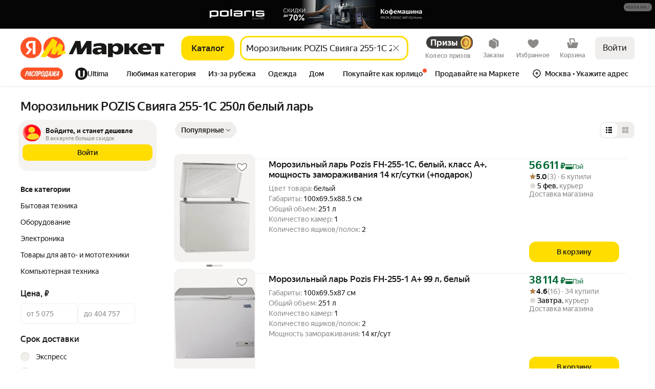

--- FILE ---
content_type: application/javascript; charset=utf-8
request_url: https://yastatic.net/s3/market-b2c-static-production/white-desktop/browser-light/browser-light.browser.DevTools~card_CardPopup~card_DebugInfoWrapper~card_DeliveryConsole~card_EasyKMDelivery~card_EasyKMSi~52c4bc18.dbfaaa4.js
body_size: 4002
content:
(window.webpackJsonp=window.webpackJsonp||[]).push([[3],{10547:(function(e,r,E){"use strict";E.d(r,"f",(function(){return s})),E.d(r,"g",(function(){return o})),E.d(r,"b",(function(){return A})),E.d(r,"e",(function(){return i})),E.d(r,"c",(function(){return I})),E.d(r,"d",(function(){return d})),E.d(r,"a",(function(){return L}));var _=E(1788),t=E(2159),R=(function(){return Object({APP_ENV:"browser",APP_PLATFORM:"desktop"}).BLUE_PLATFORM,!1}),a=(function(e){return (function(r){return""+e+r})}),n=a("market:"),T=a("touch:"),S=a("market:remote-header-"),O=a("mf-fintech:"),l=R()?n:Object(_.getPlatform)()===t.PLATFORM_TYPE.TOUCH?T:n,s={ECOM_ASSISTANT:"ecom-assistant-page"},o={INDEX:l("index"),BLANK:l("blank"),SEARCH:l("search"),SEARCH_FILTERS:l("search-filters"),SEARCH_FILTER:l("search-filter"),LIST:l("list"),LIST_FILTERS:l("list-filters"),ALL_FILTERS:l("all-filters"),LIST_FILTERS_NO_SLUG:l("list-filters-no-slug"),LIST_FILTER:l("list-filter"),CATEGORY:l("category"),VENDOR_LINE:l("vendor-line"),VENDOR_LINE_FILTERS:l("vendor-line-filters"),VENDOR_LINE_FILTER:l("vendor-line-filter"),LIST_NO_SLUG:l("list-no-slug"),PRODUCT:l("product"),OFFERS:l("offers"),OFFERS_REVIEWS:l("offers-reviews"),OFFERS_REVIEW:l("offers-review"),PRODUCT_GCI:l("product-gci"),PRODUCT_OSKU:l("product-osku"),PRODUCT_OSKU_REVIEWS:l("product-osku-reviews"),PRODUCT_OSKU_REVIEWS_ADD:l("product-osku-reviews-add"),PRODUCT_OSKU_LANDING:l("product-osku-landing"),PRODUCT_OSKU_QUESTIONS:l("product-osku-questions"),PRODUCT_OSKU_QUESTION:l("product-osku-question"),PRODUCT_OSKU_SPEC:l("product-osku-spec"),PRODUCT_SKU:l("product-sku"),PRODUCT_OSKU_DOCUMENT:n("product-osku-document"),CATALOG:l("catalog"),ROBOT_CATALOG:l("robotCatalog"),CATALOG_LIST:l("catalog-list"),CATALOG_BOARD:l("catalog-board"),JOURNAL:l("journal"),JOURNAL_POST:l("journal-post"),JOURNAL_CATEGORY:l("journal-category"),JOURNAL_TAG:l("journal-tag"),JOURNAL_AUTHOR:l("journal-author"),CART:l("cart"),CART_TREASURES:n("my-treasures"),MF_CART:n("mf-cart"),MF_CART_INTERNAL:R()||Object(_.getPlatform)()!==t.PLATFORM_TYPE.TOUCH?"mf-online-ux:mf-cart-desktop":"mf-online-ux:mf-cart-touch",SHARED_CART:"mf-online-ux:shared-cart",MF_EDIT_ORDER:R()||Object(_.getPlatform)()!==t.PLATFORM_TYPE.TOUCH?"mf-online-ux:edit-order-desktop":"mf-online-ux:edit-order-touch",MF_PURCHASED_ITEMS:R()||Object(_.getPlatform)()!==t.PLATFORM_TYPE.TOUCH?"mf-wishlist:purchased-items-desktop":"mf-wishlist:purchased-items-touch",CHECKOUT:l("my-checkout"),SPECIAL:n("special"),PROMO:n("promo"),WISHLIST:l("wishlist"),WISHLIST_VENDORS:l("wishlist-vendors"),WISHLIST_LISTS:n("wishlist-lists"),WISHLIST_LIST:l("wishlist-list"),WISHLIST_LIST_PREVIEW:l("wishlist-list-preview"),REFERRAL_BLOG_VERIFY:n("referral-blog-verify"),REFERRAL_GOSUSLUGI_VERIFY:n("referral-gosuslugi-verify"),REFERRAL_STATISTICS:n("referral-statistics"),REFERRAL_STATISTICS_CATEGORY:n("referral-statistics-category"),SIMILAR:l("similar"),PURCHASED_GOODS:l("purchased-goods"),REFERRAL_REGISTRATION:l("referral-registration"),REFERRAL_MARK_LINKS:n("referral-mark-links"),REFERRAL_REGISTRATION_OFFER_FILE:l("referral-registration-offer-file"),NAVIGATION:l("navigation"),CABINET_REVIEWS:n("my-reviews"),CABINET_ANSWERS:n("my-answers"),TASKS:n("my-tasks"),PRODUCT_QUESTION:l("product-question"),PRODUCT_QUESTION_ANSWER:l("product-question-answer"),PRODUCT_QUESTIONS:l("product-questions"),PRODUCT_REVIEWS:l("product-reviews"),PRODUCT_REVIEW:l("product-review"),PRODUCT_REVIEWS_ADD:n("product-reviews-add"),PRODUCT_REVIEWS_FILTERS:l("product-reviews-filters"),PRODUCT_SPEC:l("product-spec"),PRODUCT_FILTERS:l("product-filters"),PRODUCT_LANDING:l("product-landing"),SHOP_REVIEWS:l("shop-reviews"),SHOP_REVIEWS_ADD:n("shop-reviews-add"),OFFER:l("offer"),OFFER_SPEC:l("offer-spec"),OFFER_SIMILAR:l("market:offer-similar"),OFFER_REVIEWS:l("market:offer-reviews"),SHOP_INFO:l("shop-info"),ORDERS:l("orders"),LOYALTY_PROGRAM:n("loyalty-program"),M2B_ENTRY_POINT:n("m2b-entrypoint"),SBER_AUTH:n("sber-auth"),ORDER:l("order"),PRODUCT_OFFERS:l("product-offers"),EXPRESS:n("express"),BUSINESS:n("business"),CONSTRUCTOR:n("constructor"),CONSTRUCTOR_SPECIAL:n("constructor-special"),CONSTRUCTOR_FILTERS:n("constructor-filters"),CONSTRUCTOR_SPECIALS:n("constructor-specials"),BUSINESS_NO_SLUG:n("business-no-slug"),BUSINESS_REWIEWS:n("business-reviews"),BUSINESS_CATALOG:n("business-catalog"),BUSINESS_FILTERS:n("business-filters"),BUSINESS_DIRECT_LINK:l("business-direct-link"),BUSINESS_OFFER_DIRECT_LINK:l("business-offer-direct-link"),BUSINESS_DIRECT_LINK_NO_SLUG:l("business-direct-link-no-slug"),BUSINESS_CATALOG_DIRECT_LINK:l("business-catalog-direct-link"),BUSINESS_PRODUCT_DIRECT_LINK:l("business-product-direct-link"),BUYOUT:n("buyout"),SHOP:l("shop"),BRANDS:l("brands"),BRANDS_CONSTRUCTOR:l("constructor-brands"),SPECIAL_EXPRESS:n("special-express"),DEALS:n("deals"),COMPARE_LISTS:l("compare-lists"),CART_ADD_EMBED:l("cart-add-embed"),ORDER_MAP:l("order-map"),ORDER_TRACK:l("order-track"),ORDER_TRACKING:l("order-tracking"),ORDER_EDIT_DELIVERY_ADDRESS:n("order-edit-delivery-address"),ORDERS_EDIT_PAYMENT_OPTIONS:n("orders-edit-payment-options"),EDIT_ORDER:l("edit-order"),ORDERS_CONFIRMATION:l("orders-confirmation"),ORDER_CROSSBORDER_DOCUMENTS_LIST:n("order-crossborder-documents-list"),ORDERS_CROSSBORDER_DOCUMENTS_LIST:n("orders-crossborder-documents-list"),ORDERS_CROSSBORDER_DOCUMENTS:l("orders-crossborder-documents"),ORDER_CONDITIONS:n("order-conditions"),ON_DEMAND_REDIRECT_PAGE:n("on-demand-redirect-page"),INFO_BY_ORDER:l("info-by-order"),MY_RETURNS:l("my-returns"),RETURNABLE_ORDERS:n("returnable-orders"),RETURN_DELIVERY:n("return-address"),RETURN_SUPPLIER_CONTACTS:n("return-supplier-contacts"),MY_SETTINGS:l("my-settings"),COMPARE:l("compare"),CREATE_RETURN:l("create-return"),UNIVERMAG:n("special-corner"),ULTIMA:l("special-ultima"),BUNDLE_CLICK_OUT:n("bundle-clickout"),MY_REGION:l("my-region"),SHOPS_JUR_INFO:l("shops-jur-info"),INTEGRATION:l("header"),FAQ:l("faq"),OFFER_VIEWER:n("offer-viewer"),PROFILE:n("profile"),PROFILE_REQUISITES:"market:profile-requisites",PROFILE_STAFF:"market:profile-staff",PROFILE_CONSIGNEE:"market:profile-consignee",PROFILE_DOCUMENTS:"market:profile-documents",PROFILE_ACTS:"market:profile-acts",PROFILE_ADVERTISING:"market:profile-advertising",PROFILE_SUPPORT:"market:profile-support",PROFILE_DESIGNTHEME:"market:designtheme",PROFILE_ORDERS:"market:profile-orders",PROFILE_ORDER:"market:profile-order",PROFILE_RETURNS:"market:profile-returns",PROFILE_CREATE_RETURN:"market:profile-create-return",PUBLIC_PROFILE_SUBSCRIBERS:"market:public-profile-subscribers",PUBLIC_PROFILE_SETTINGS:"market:public-profile-settings",PUBLIC_PROFILE:n("public-profile"),INTEGRATION_CATALOG:n("integration-catalog"),REMOTE_HEADER_EDA:S("eda"),REMOTE_HEADER_LAVKA:S("lavka"),FEEDLIST:l("feedlist"),AFFILIATE_BLOGGER_PAGE:"market:affiliate-shop",FAVOURITE_CATEGORY_REDIRECT_PAGE:n("favourite-category-redirect"),FORTUNE_WHEEL:n("fortune-wheel"),FORTUNE_WHEEL_REDIRECT:n("fortune-wheel-redirect"),GAMES_HUB:n("games-hub"),LIVE_STREAM:n("live-stream"),LIVE_STREAM_FUTURE:n("live"),STORY_RENDERER_LIGHT:n("story-renderer-light"),STORY_RENDERER_FULL:n("story-renderer-full"),AUTO_TEST_USER_STATE_PRESETTER:n("auto-test-user-state-presetter"),ONBOARDINGS_QUEUE:n("onboardings-queue"),SNIPPET_CONSTRUCTOR:n("snippet-constructor"),SNIPPET_PREVIEW:n("snippet-preview"),PROMOCODES:l("personal-promocodes"),WINNER_FORM_PAGE:n("winner-form"),WINNER_FORM_LIGHT_PAGE:n("winner-form-light"),ERROR:l("error"),VERSUS:l("versus"),OUTLET:n("outlet"),BRANDS_LIST:l("brands-list"),MY_VIDEOS:n("my-videos"),TRACKING:n("tracking"),SHOP_DELIVERY:l("shop-delivery"),BUY_FOR_BUSINESS:n("buy-for-business"),MY_EXPERTISE:n("my-expertise"),MY_EXPERTISE_INFO:n("my-expertise-info"),MY_QUESTIONS:n("my-questions"),ORDER_RECEIPT:n("order-receipt"),PRODUCT_PRICE_TREND:n("product-price-trend"),SHOP_LAW_DELIVERY_INFO:n("shop-law-delivery-info"),SHOPS:l("shops"),SUBSCRIBE:n("subscribe"),UNSUBSCRIBE:n("unsubscribe"),COMPARE_EDIT:l("compare-edit"),RESALE_GOODS_QUESTIONS:l("resale-goods-questions"),SHOP_REVIEW:l("shop-review"),SET_DELIVERY_TIME:n("set-delivery-time"),BAOBAB_DEVTOOL:l("baobab-devtool"),PASSPORT_REDIRECT:l("passport-redirect"),COURIER_TRACKING:n("courier-tracking"),DELIVERY_POINT:n("delivery-point"),NEW_COMPARISON:"market:new-comparison",NEW_COMPARISONS_LISTS:"market:new-comparisons-lists",NEW_COMPARISONS_REDIRECT:"market:new-comparison-redirect",VIEW_HISTORY:"market:view-history",ECOM_ASSISTANT:"market:ecom-assistant",FLASH_SALE:n("flash-sale"),PRODUCT_OG_IMAGE:n("product-og-image"),THEMATIC:"market:thematic",TAXI_TABLET:"market:taxi-tablet",GAME_CENTER:"market:game-center",FINTECH_WALLET:O("fintech-wallet"),BUSINESS_CHATS:n("business-chats")},A={YANDEX_MAIN:"external:yandex",YA_MAIN:"external:ya",LOGIN:"external:passport-auth",LOGIN_PWL:"external:passport-auth-pwl",PASSPORT_AUTH_COMPLETE:"external:passport-auth-complete",PASSPORT_AUTH_LIST:"external:passport-auth-list",LOGOUT:"external:passport-logout",PASSPORT_ADD_USER:"external:passport-add-user",PASSPORT_API:"external:passport-api",PASSPORT_API_SUGGESTED_ACCOUNTS:"external:passport-api-suggested-accounts",PASSPORT_API_SHOW_SUGGESTED_ACCOUNTS:"external:passport-api-show-suggested-accounts",PASSPORT_API_CLOSE_SUGGESTED_ACCOUNTS:"external:passport-api-close-suggested-accounts",PASSPORT_API_CHECK_REGISTRATION_STATUS:"external:passport-api-check-registration-status",USER_AVATAR:"external:user-avatar",LEGAL_DEVICE_SUBSCRIPTION_CONDITIONS:"external:device_subscription-conditions",LAVKA_CART_DEEPLINK:"external:yandex-lavka-cart-deeplink",LAVKA_SUPPORT_CHAT:"external:yandex-lavka-deeplink-support-chat",LAVKA_ORDER_HISTORY:"external:yandex-lavka-deeplink-order",LAVKA_MAIN:"external:yandex-lavka-main-deep-link",LAVKA_ON_DEMAND:"external:lavka-on-demand",LAVKA_ON_DEMAND_RETURNS:"external:lavka-on-demand-returns",LAVKA_ON_DEMAND_AVAILABILITY:"external:lavka-on-demand-availability",LAVKA_RETURN_DELIVERY_BY_CLICK_WEBVIEW:"external:lavka-return-delivery-by-click-webview",LAVKA_ON_DEMAND_UPSELL:"external:lavka-on-demand-upsell",LAVKA_ON_DEMAND_OUTLET_TRACKING:"external:lavka-on-demand-outlet-tracking",LAVKA_UZ_ON_DEMAND:"external:lavka-uz-on-demand",LAVKA_UZ_ON_DEMAND_RETURNS:"external:lavka-uz-on-demand-returns",LAVKA_UZ_ON_DEMAND_AVAILABILITY:"external:lavka-uz-on-demand-availability",LAVKA_UZ_ON_DEMAND_UPSELL:"external:lavka-uz-on-demand-upsell",LAVKA_UZ_ON_DEMAND_OUTLET_TRACKING:"external:lavka-uz-on-demand-outlet-tracking",LAVKA_CHECKOUT:"external:lavka-checkout",LAVKA_PRODUCT:"external:lavka-product",LAVKA_SEARCH:"external:lavka-search",LAVKA_ADD_PRODUCTS:"external:yandex-lavka-add-products-deeplink",LAVKA_WIDE_INTERVAL_DELIVERY:"external:yandex-lavka-wide-interval-delivery-deeplink",LAVKA_ONE_CLICK_INTERVAL_DELIVERY:"external:yandex-lavka-one-click-interval-delivery-deeplink",LAVKA_ONE_CLICK_OUTLET_INTERVAL_DELIVERY:"external:yandex-lavka-one-click-outlet-interval-delivery-deeplink",LAVKA_HOUR_SLOT_INTERVAL_DELIVERY:"external:yandex-lavka-hour-slot-interval-delivery-deeplink",GO_WIDE_INTERVAL_DELIVERY:"external:yandex-go-wide-interval-delivery-deeplink",GO_ONE_CLICK_INTERVAL_DELIVERY:"external:yandex-go-one-click-interval-delivery-deeplink",GO_ONE_CLICK_OUTLET_INTERVAL_DELIVERY:"external:yandex-go-one-click-outlet-interval-delivery-deeplink",GO_HOUR_SLOT_INTERVAL_DELIVERY:"external:yandex-go-hour-slot-interval-delivery-deeplink",GO_ORDER_HISTORY:"external:yandex-go-deeplink-order",GO_SUPPORT_CHAT:"external:yandex-go-deeplink-support-chat",GO_ADD_PRODUCTS:"external:yandex-go-add-products-deeplink",GO_LAVKA_EXPRESS_TRACKING:"external:yandex-lavka-express-tracking",EDA_WIDE_INTERVAL_DELIVERY:"external:yandex-eda-wide-interval-delivery-deeplink",EDA_ONE_CLICK_INTERVAL_DELIVERY:"external:yandex-eda-one-click-interval-delivery-deeplink",EDA_ONE_CLICK_OUTLET_INTERVAL_DELIVERY:"external:yandex-eda-one-click-outlet-interval-delivery-deeplink",EDA_HOUR_SLOT_INTERVAL_DELIVERY:"external:yandex-eda-hour-slot-interval-delivery-deeplink",EDA_ORDER_HISTORY:"external:yandex-eda-deeplink-order",EDA_ADD_PRODUCTS:"external:yandex-eda-add-products-deeplink",DC_WIDE_INTERVAL_DELIVERY:"external:yandex-dc-wide-interval-delivery-deeplink",DC_ONE_CLICK_INTERVAL_DELIVERY:"external:yandex-dc-one-click-interval-delivery-deeplink",DC_ONE_CLICK_OUTLET_INTERVAL_DELIVERY:"external:yandex-dc-one-click-outlet-interval-delivery-deeplink",DC_HOUR_SLOT_INTERVAL_DELIVERY:"external:yandex-dc-hour-slot-interval-delivery-deeplink",DELIVERY_CLUB_HISTORY:"external:delivery-club-deeplink-order",DELIVERY_CLUB_ADD_PRODUCTS:"external:delivery-club-add-products-deeplink",MARKET_EATS_SINS:"external:market-eats-sins",LAVKA:"external:lavka",LAVKA_DEEPLINK:"external:lavka-deeplink",LAVKA_ORDER:"external:lavka-order",CLICKDAEMON:"external:clickdaemon",PASSPORT_TLD_PROFILE_PHONES:"external:passport-passport-tld-profile-phones",PASSPORT_TLD_PROFILE_PUBLIC:"external:passport-tld-profile-public",YANDEX_ID_TLD:"external:yandex-id-tld",YANDEX_ID_PERSONAL_CONTACTS_TLD:"external:yandex-id-personal-contacts-tld",YANDEX_ID_SECURITY_PHONES_TLD:"external:yandex-id-security-phones-tld",YANDEX_ID_PAY_CARDS_TLD:"external:yandex-id-pay-cards-tld",YANDEX_PHONE_VALIDATOR_TLD:"external:yandex-phone-validator",YANDEX_EMAIL_VALIDATOR_TLD:"external:yandex-email-validator",SUPPORT_RETURNS:"external:support-return-terms",SUPPORT_RETURNS_M2B:"external:m2b-support-market-return",SUPPORT_DELIVERY_M2B:"external:m2b-support-market-delivery",JOB_VACANCIES_DEV:"external:jobs-vacancies-dev",YANDEX_TLD:"external:yandex-tld",YANDEX_PLUS_CONDITIONS:"external:ya-plus-conditions",YANDEX_PLUS_PRIVILEGES:"external:ya-plus-privilege",ULTIMA_DESCRIPTION:"external:ultima-description",SUPPORT_MARKET_YANDEX_SPLIT:"external:support-market-yandex-split",SUPPORT_MARKET_YANDEX_GO_SPLIT:"external:support-market-yandex-go-split",SPLIT_MARKET_LANDING:"external:split-market-landing",SPLIT_MARKET_GO_LANDING:"external:split-market-go-landing",LP_PAGE:"external:lp",YANDEX_SUPPORT_SOLVE_PROBLEMS:"external:m2b-support-market-solve-problems",YANDEX_DOCUMENT_LOYALTY_PROGRAM:"external:m2b-document-market-loyalty-program",APP_ADJUST_SHORT_LINK:"external:app-adjust-short-link",M2B_SUPPORT_FORM_APPEAL:"external:m2b-support-form-appeal",B2BOFFICE_MARKET_YANDEX:"external:b2boffice-market-yandex",EATS_SHOP:"external:eats-shop",EATS_SHOP_ORDER:"external:eats-shop-order",EATS_SHOP_BUSINESS:"external:eats-shop-business",EATS_SHOP_BUSINESS_SEARCH:"external:eats-shop-business-search",EATS_SHOP_CART_CHECKOUT:"external:eats-shop-checkout-link",EATS_SHOP_OFFER:"external:eats-shop-offer",TERMS_OF_USE:"external:terms-of-use",M2B_CHESTNY_ZNAK_INFO:"external:m2b-chestny-znak-info",M2B_GPB:"external:m2b-gpb",M2B_TG:"external:m2b-tg",YANDEX_FORM:"external:yandex-form",MARKET_PARTNERS_WELCOME:"external:market-partners-welcome",MARKET_PARTNERS_WELCOME_UZ_TLD:"external:market-partners-welcome-uz-tld",MARKET_PARTNERS_TLD:"external:market-partners-tld",YANDEX_MARKET_BUY_FOR_BUSINESS:"external:buy-for-business",YA_BANK_PAY_CARD:"external:ya-bank-pay-card",YA_BANK_SPLIT_ACCOUNT:"external:ya-bank-split-account",SUPPORT_OPINIONS:"external:support-opinions-discussion-rules",SUPPORT_OPINIONS_UZ_TLD:"external:support-opinions-discussion-rules-uz-tld",SUPPORT_OPINIONS_M2B:"external:m2b-support-opinions-discussion-rules",MARKET_PVZ:"external:market-pvz",MARKET_WISHLIST:"external:market-wishlist",MARKET_INDEX:"external:market-index",MARKET_CART:"external:market-cart",MARKET_ORDERS:"external:market-orders",MARKET_INTEGRATION_CLOSER:"external:market-integration-closer",MARKET_FORTUNE_WHEEL:"external:market-fortune-wheel",SUPPORT_FEEDBACK_MARKET_YANDEX_GO_TLD:"external:support-feedback-market-yandex-go-tld",MARKET_TG_SUPPORT:"external:market-tg-support",MARKET_TG_SUPPORT_UZ_TLD:"external:market-tg-support-uz-tld",MARKET_YANDEX_GO_UZ_TERMS_OF_USE:"external:market-yandex-go-uz-terms-of-use",YANDEX_GO_PRIVACY_NOTICE:"external:yandex-go-privacy-notice",M2B_SEARCH:"external:m2b-search",YANDEX_TAXI_FOR_BUSINESS:"external:yandex-taxi-for-business"},i=new Set([o.EXPRESS,o.BRANDS,o.CATALOG,o.SPECIAL,o.SPECIAL_EXPRESS,o.CART,o.CART_ADD_EMBED,o.CHECKOUT,o.ORDER,o.ORDERS,o.ORDER_MAP,o.ORDER_TRACK,o.ORDERS_CONFIRMATION,o.MY_RETURNS,o.CREATE_RETURN]),I=new Set([o.PRODUCT,o.OFFER,o.PRODUCT_GCI,o.PRODUCT_SKU,o.PRODUCT_SPEC,o.PRODUCT_REVIEWS,o.PRODUCT_REVIEWS_FILTERS,o.PRODUCT_FILTERS,o.PRODUCT_LANDING,o.PRODUCT_REVIEWS_FILTERS,o.PRODUCT_OFFERS,o.PRODUCT_QUESTIONS,o.PRODUCT_OSKU,o.PRODUCT_OSKU_LANDING,o.PRODUCT_OSKU_QUESTIONS,o.PRODUCT_OSKU_QUESTION,o.PRODUCT_OSKU_REVIEWS]),d=new Set([o.OFFER,o.OFFER_SPEC,o.OFFER_SIMILAR,o.OFFER_REVIEWS]);o.PRODUCT,o.OFFER,o.PRODUCT_GCI,o.PRODUCT_OSKU;var L=new Set([o.SEARCH,o.LIST,o.CATALOG,o.CATALOG_BOARD]);o.ORDER,o.ORDERS,o.BRANDS,o.PROFILE,o.ORDERS_CONFIRMATION,o.MY_RETURNS,o.MF_EDIT_ORDER,o.PRODUCT,o.PRODUCT_OSKU,o.BUSINESS,o.WISHLIST,o.BUSINESS_CHATS})}]);

--- FILE ---
content_type: application/javascript; charset=utf-8
request_url: https://yastatic.net/s3/market-b2c-static-production/white-desktop/browser-light/browser-light.browser.core_light_Toaster.c0ad2cf.js
body_size: 4647
content:
(window.webpackJsonp=window.webpackJsonp||[]).push([[540],{10051:(function(t,e,n){"use strict";n.d(e,"a",(function(){return U}));var a=n(1527),r=n.n(a),o=n(1724),i=n.n(o),c=n(1540),u=n.n(c),d=n(2323),s=n(2327),l=n(2331),f=n(2333),b=n(2335),p=n(2337),m=n(2339),v=n(2341),h=n(2343),y=n(2329);n(2345);var O=Object(d.withBemMod)(Object(y.a)(),{type:"secondaryInverted"});n(2346);var j=Object(d.withBemMod)(Object(y.a)(),{type:"ghost"}),g=n(2347),w=n(2349),x=n(2351),C=n(2353),M=n(2355),E=n(2357),B=n(2359);n(2361);var T=Object(d.withBemMod)(Object(y.a)(),{ignorePaddings:!0}),k=n(2362),N=n(2364),z=n(2366),R=n(2378),I=Object(d.compose)(Object(d.composeU)(B.a),Object(d.composeU)(T),Object(d.composeU)(k.a),Object(d.composeU)(l.a,f.a),Object(d.composeU)(g.a,w.a,x.a,C.a,M.a,E.a),Object(d.composeU)(b.a,p.a,m.a,v.a,O,h.a,j),Object(d.composeU)(z.a,R.a,N.a))(s.a),_=["type","brand","size"],U=(function(t){var e=t.type,n=t.brand,a=t.size,o=i()(t,_);return u.a.createElement(I,r()({type:void 0===e?"primary":e,brand:void 0===n?"market":n,size:void 0===a?"m":a},o))})}),10158:(function(t,e,n){"use strict";n.d(e,"a",(function(){return M}));var a=n(2323),r=n(2367),o=n(2466),i=n(2468),c=n(2388),u=n(2386),d=n(2470),s=n(2372),l=n(2472),f=n(2370),b=n(2374),p=n(2368);n(2474);var m=Object(a.withBemMod)(Object(p.a)(),{typography:"hero-1"});n(2475);var v=Object(a.withBemMod)(Object(p.a)(),{typography:"hero-2"}),h=n(2476),y=n(2478),O=n(2480);n(2482);var j=Object(a.withBemMod)(Object(p.a)(),{typography:"text-cond"}),g=n(2483),w=n(2485),x=n(2487),C=n(2489),M=Object(a.compose)(Object(a.composeU)(Object(a.composeU)(o.a,i.a,c.a,u.a,d.a,s.a,f.a,b.a),Object(a.composeU)(m,v,y.a,g.a,w.a,x.a),Object(a.composeU)(h.a,C.a,O.a,l.a,j)))(r.a)}),1873:(function(t,e,n){"use strict";e.a=(function(){})}),2261:(function(t,e,n){"use strict";n.d(e,"a",(function(){return a}));var a=Object(n(2262).withNaming)({n:"ds-",e:"__",m:"_"})}),2273:(function(t,e,n){"use strict";e.__esModule=!0,e.default=void 0,e.default=(function(t){return t})}),2297:(function(t,e,n){"use strict";var a=n(1564),r=n.n(a),o=n(1529),i=n.n(o),c=n(1674),u=n.n(c),d=n(1527),s=n.n(d),l=n(1724),f=n.n(l),b=n(1540),p=n.n(b),m=n(1943),v=n(2299),h=n(2298),y=n.n(h),O=["className","forwardedRef","dataAutotestId","data-auto","ariaLabel","role"],j=["as","className","forwardedRef","dataAutotestId","data-auto","ariaLabel","role","tabIndex"],g=(function(t){var e=t.className,n=t.forwardedRef,a=t.dataAutotestId,r=t["data-auto"],o=t.ariaLabel,i=t.role,c=f()(t,O);return p.a.createElement("button",s()({className:Object(m.a)(y.a.reset,e),ref:n,"data-autotest-id":a,"data-auto":r||a,"data-testid":a,role:"button"===i?void 0:i,"aria-label":o},c))}),w=(function(t){function e(){for(var e,n=arguments.length,a=Array(n),o=0;o<n;o++)a[o]=arguments[o];return e=t.call.apply(t,[this].concat(a))||this,u()(r()(e),"handleKeyUp",(function(t){var n=e.props.onClick;(t.keyCode===v.a||t.keyCode===v.b)&&(t.keyCode===v.b&&t.preventDefault(),n&&n(t))})),e}return i()(e,t),e.prototype.render=(function(){var t=this.props,e=t.as,n=void 0===e?"button":e,a=t.className,r=t.forwardedRef,o=t.dataAutotestId,i=t["data-auto"],c=t.ariaLabel,u=t.role,d=t.tabIndex,l=f()(t,j);return p.a.createElement(n,s()({className:Object(m.a)(y.a.clickable,a),tabIndex:void 0===d?0:d,role:void 0===u?"button":u,onKeyUp:this.handleKeyUp,ref:r,"data-autotest-id":o,"data-auto":i||o,"aria-label":c},l))}),e})(p.a.Component),x=Object(b.forwardRef)((function(t,e){return t.as&&"button"!==t.as?p.a.createElement(w,s()({},t,{forwardedRef:e})):p.a.createElement(g,s()({},t,{forwardedRef:e,as:t.as}))}));x.displayName="ForwardRef(Clickable)",e.a=x}),2298:(function(t,e,n){t.exports={reset:"_2AXg-",clickable:"_3RJHd"}}),2299:(function(t,e,n){"use strict";n.d(e,"a",(function(){return a})),n.d(e,"b",(function(){return r}));var a=13,r=32}),2327:(function(t,e,n){"use strict";n.d(e,"a",(function(){return d}));var a=n(1527),r=n.n(a),o=n(1540),i=n.n(o),c=n(2328),u=n(2329);n(2330);var d=(function(t){var e=t.id,n=t.loading,a=t.children,o=t.href,d=t.tag,s=void 0===d?o?"a":"button":d,l=t.className,f=t.forwardedRef,b=Object(c.a)(r()({},t,{tag:s})).buttonProps;return i.a.createElement(s,r()({},b,{id:e,className:Object(u.a)({loading:n},[l]),disabled:b.disabled||n,ref:f}),a)})}),2328:(function(t,e,n){"use strict";n.d(e,"a",(function(){return a}));var a=(function(t){var e=t.tag,n=t.htmlType,a=t.disabled,r=t.href,o=t.target,i=t.rel,c=t.popovertarget,u=t.popovertargetaction,d=t.onClick,s=t.form,l=t.role,f={"aria-label":t["aria-label"],"aria-hidden":t["aria-hidden"],"aria-haspopup":t["aria-haspopup"],"aria-expanded":t["aria-expanded"],"aria-controls":t["aria-controls"],"aria-pressed":t["aria-pressed"],"aria-selected":t["aria-selected"],"data-auto":t["data-auto"],"data-daemon":t["data-daemon"],"data-link-processing-exclusion":t["data-link-processing-exclusion"],"data-allow-cross-domain-tld":t["data-allow-cross-domain-tld"],popovertarget:c,popovertargetaction:u,onClick:d,ref:t.forwardedRef};return"button"===e?(f.type=void 0===n?"button":n,f.disabled=a,f.form=s):(f.role=void 0===l?"button":l,f.tabIndex=a?void 0:0,f.href="a"===e&&a?void 0:r,f.target="a"===e?o:void 0,f["aria-disabled"]=a,f.rel="a"===e?i:void 0,f.disabled=a),{buttonProps:f}})}),2329:(function(t,e,n){"use strict";n.d(e,"a",(function(){return r})),n.d(e,"b",(function(){return o}));var a=n(2261),r=Object(a.a)("button");Object(a.a)("button","caption");var o=Object(a.a)("button","icon")}),2330:(function(t,e,n){}),2331:(function(t,e,n){"use strict";n.d(e,"a",(function(){return o}));var a=n(2323),r=n(2329);n(2332);var o=Object(a.withBemMod)(Object(r.a)(),{brand:"market"})}),2332:(function(t,e,n){}),2333:(function(t,e,n){"use strict";n.d(e,"a",(function(){return o}));var a=n(2323),r=n(2329);n(2334);var o=Object(a.withBemMod)(Object(r.a)(),{brand:"ultima"})}),2334:(function(t,e,n){}),2335:(function(t,e,n){"use strict";n.d(e,"a",(function(){return o}));var a=n(2323),r=n(2329);n(2336);var o=Object(a.withBemMod)(Object(r.a)(),{type:"primary"})}),2336:(function(t,e,n){}),2337:(function(t,e,n){"use strict";n.d(e,"a",(function(){return o}));var a=n(2323),r=n(2329);n(2338);var o=Object(a.withBemMod)(Object(r.a)(),{type:"secondary"})}),2338:(function(t,e,n){}),2339:(function(t,e,n){"use strict";n.d(e,"a",(function(){return o}));var a=n(2323),r=n(2329);n(2340);var o=Object(a.withBemMod)(Object(r.a)(),{type:"outline"})}),2340:(function(t,e,n){}),2341:(function(t,e,n){"use strict";n.d(e,"a",(function(){return o}));var a=n(2323),r=n(2329);n(2342);var o=Object(a.withBemMod)(Object(r.a)(),{type:"floating"})}),2342:(function(t,e,n){}),2343:(function(t,e,n){"use strict";n.d(e,"a",(function(){return o}));var a=n(2323),r=n(2329);n(2344);var o=Object(a.withBemMod)(Object(r.a)(),{type:"floatingStatic"})}),2344:(function(t,e,n){}),2345:(function(t,e,n){}),2346:(function(t,e,n){}),2347:(function(t,e,n){"use strict";n.d(e,"a",(function(){return o}));var a=n(2323),r=n(2329);n(2348);var o=Object(a.withBemMod)(Object(r.a)(),{size:"l"})}),2348:(function(t,e,n){}),2349:(function(t,e,n){"use strict";n.d(e,"a",(function(){return o}));var a=n(2323),r=n(2329);n(2350);var o=Object(a.withBemMod)(Object(r.a)(),{size:"m"})}),2350:(function(t,e,n){}),2351:(function(t,e,n){"use strict";n.d(e,"a",(function(){return o}));var a=n(2323),r=n(2329);n(2352);var o=Object(a.withBemMod)(Object(r.a)(),{size:"s"})}),2352:(function(t,e,n){}),2353:(function(t,e,n){"use strict";n.d(e,"a",(function(){return o}));var a=n(2323),r=n(2329);n(2354);var o=Object(a.withBemMod)(Object(r.a)(),{size:"xs"})}),2354:(function(t,e,n){}),2355:(function(t,e,n){"use strict";n.d(e,"a",(function(){return o}));var a=n(2323),r=n(2329);n(2356);var o=Object(a.withBemMod)(Object(r.a)(),{size:"xxs"})}),2356:(function(t,e,n){}),2357:(function(t,e,n){"use strict";n.d(e,"a",(function(){return o}));var a=n(2323),r=n(2329);n(2358);var o=Object(a.withBemMod)(Object(r.a)(),{size:"xxxs"})}),2358:(function(t,e,n){}),2359:(function(t,e,n){"use strict";n.d(e,"a",(function(){return o}));var a=n(2323),r=n(2329);n(2360);var o=Object(a.withBemMod)(Object(r.a)(),{block:!0})}),2360:(function(t,e,n){}),2361:(function(t,e,n){}),2362:(function(t,e,n){"use strict";n.d(e,"a",(function(){return o}));var a=n(2323),r=n(2329);n(2363);var o=Object(a.withBemMod)(Object(r.a)(),{rounded:!0})}),2363:(function(t,e,n){}),2364:(function(t,e,n){"use strict";n.d(e,"a",(function(){return s}));var a=n(1724),r=n.n(a),o=n(1540),i=n.n(o),c=n(2323),u=n(2329);n(2365);var d=["icon"],s=Object(c.withBemMod)(Object(u.a)(),{variant:"icon"},(function(t){return (function(e){var n=e.icon,a=r()(e,d);return i.a.createElement(t,a,n)})}))}),2365:(function(t,e,n){}),2366:(function(t,e,n){"use strict";n.d(e,"a",(function(){return y}));var a=n(1527),r=n.n(a),o=n(1724),i=n.n(o),c=n(1540),u=n.n(c),d=n(2323),s=n(2329),l=n(2367),f=n(2370),b=n(2372),p=n(2374),m=n(2376);n(2377);var v=["size","text","caption","brand","type","disabled","loading"],h=Object(d.compose)(Object(d.composeU)(f.a,b.a,p.a))(l.a),y=Object(d.withBemMod)(Object(s.a)(),{variant:"text"},(function(t){return (function(e){var n=e.size,a=void 0===n?"m":n,o=e.text,c=e.caption,d=e.brand,s=void 0===d?"market":d,l=e.type,f=void 0===l?"primary":l,b=e.disabled,p=e.loading,y=i()(e,v);return u.a.createElement(t,r()({size:a,type:f,disabled:b||p},y),u.a.createElement(h,r()({},m.e[a],c?{lineClamp:"1"}:{},{color:Object(m.d)({brand:s,type:f,disabled:b||p})}),o),c&&!m.b.some((function(t){return t===a}))&&u.a.createElement(h,r()({},m.a[a],{color:Object(m.c)({brand:s,type:f,disabled:b||p})}),c))})}))}),2367:(function(t,e,n){"use strict";n.d(e,"a",(function(){return l}));var a=n(1527),r=n.n(a),o=n(1724),i=n.n(o),c=n(1540),u=n.n(c),d=n(2368);n(2369);var s=["children","typography","as","tag","height","weight","color","className","align","lineClamp","decoration","transform","withHyphens","breakSpace","proportional","forwardedRef","noWrap"],l=(function(t){var e=t.children,n=t.typography,a=void 0===n?"text":n,o=t.as,c=t.tag,l=t.height,f=void 0===l?"tight":l,b=t.weight,p=void 0===b?"med":b,m=t.color,v=t.className,h=t.align,y=t.lineClamp,O=t.decoration,j=t.transform,g=t.withHyphens,w=t.breakSpace,x=t.proportional,C=t.forwardedRef,M=t.noWrap,E=i()(t,s),B=o||(void 0===c?"span":c);return u.a.createElement(B,r()({},E,{className:Object(d.a)({lineClamp:y,align:h,decoration:O,weight:p,color:m,withHyphens:void 0!==g&&g,breakSpace:void 0!==w&&w,proportional:void 0!==x&&x,transform:j,noWrap:M},[v,Object(d.a)()+"_"+a+"_"+f,Object(d.a)()+"_"+a+"_"+p,y?Object(d.a)()+"_lineClamp":void 0]),ref:void 0===C?null:C}),e)})}),2368:(function(t,e,n){"use strict";n.d(e,"a",(function(){return a}));var a=Object(n(2261).a)("text")}),2369:(function(t,e,n){}),2370:(function(t,e,n){"use strict";n.d(e,"a",(function(){return o}));var a=n(2323),r=n(2368);n(2371);var o=Object(a.withBemMod)(Object(r.a)(),{typography:"text"})}),2371:(function(t,e,n){}),2372:(function(t,e,n){"use strict";n.d(e,"a",(function(){return o}));var a=n(2323),r=n(2368);n(2373);var o=Object(a.withBemMod)(Object(r.a)(),{typography:"lead-text"})}),2373:(function(t,e,n){}),2374:(function(t,e,n){"use strict";n.d(e,"a",(function(){return o}));var a=n(2323),r=n(2368);n(2375);var o=Object(a.withBemMod)(Object(r.a)(),{typography:"small-text-1"})}),2375:(function(t,e,n){}),2376:(function(t,e,n){"use strict";n.d(e,"e",(function(){return c})),n.d(e,"a",(function(){return u})),n.d(e,"d",(function(){return d})),n.d(e,"c",(function(){return s})),n.d(e,"b",(function(){return l}));var a=n(1527),r=n.n(a),o={typography:"lead-text",height:"tight",weight:"med",align:"center"},i={typography:"text",height:"tight",weight:"reg",lineClamp:"1",align:"center"},c={l:r()({},o,{lineClamp:"2"}),m:r()({},o,{lineClamp:"2"}),s:r()({},o,{typography:"text",lineClamp:"2"}),xs:r()({},o,{typography:"text",lineClamp:"1"}),xxs:r()({},o,{typography:"small-text-1",lineClamp:"1"}),xxxs:r()({},o,{typography:"small-text-1",lineClamp:"1"})},u={l:i,m:i,s:r()({},i,{typography:"small-text-1"})},d=(function(t){var e=t.type,n=t.brand,a=t.disabled,r=t.loading;return"secondaryInverted"===e?a||r?"text-invert-tertiary-static":"text-invert-primary-static":"ultima"===n?a||r?"text-invert-secondary":"text-invert-primary":"primary"===e||"floatingStatic"===e?"text-primary-static":a||r?"text-secondary":"text-primary"}),s=(function(t){var e=t.type,n=t.brand,a=t.disabled,r=t.loading;return"secondaryInverted"===e?"text-invert-tertiary-static":"ultima"===n?a||r?"text-invert-primary-disabled":"text-invert-secondary":"primary"===e||"floatingStatic"===e?"text-secondary-static":a||r?"text-primary-disabled":"text-secondary"}),l=["xs","xxs","xxxs"]}),2377:(function(t,e,n){}),2378:(function(t,e,n){"use strict";n.d(e,"a",(function(){return y}));var a=n(1527),r=n.n(a),o=n(1724),i=n.n(o),c=n(1540),u=n.n(c),d=n(2323),s=n(2329),l=n(2367),f=n(2370),b=n(2372),p=n(2374),m=n(2376);n(2379);var v=["size","text","icon","iconPosition","brand","type","className","disabled"],h=Object(d.compose)(Object(d.composeU)(f.a,b.a,p.a))(l.a),y=Object(d.withBemMod)(Object(s.a)(),{variant:"textIcon"},(function(t){return (function(e){var n=e.size,a=e.text,o=e.icon,c=e.iconPosition,d=void 0===c?"left":c,l=e.brand,f=e.type,b=e.className,p=e.disabled,y=i()(e,v);return u.a.createElement(t,r()({iconPosition:d,disabled:p},y,{className:Object(s.a)({iconPosition:d},[b])}),"left"===d&&o&&u.a.createElement("div",{className:Object(s.b)()},o),u.a.createElement(h,r()({},m.e[void 0===n?"m":n],{lineClamp:"1",align:"left",color:Object(m.d)({brand:void 0===l?"market":l,type:void 0===f?"primary":f,disabled:p})}),a),"right"===d&&o&&u.a.createElement("div",{className:Object(s.b)()},o))})}))}),2379:(function(t,e,n){}),2381:(function(t,e,n){"use strict";n.d(e,"a",(function(){return a}));var a=Object(n(2261).a)("icon")}),2386:(function(t,e,n){"use strict";n.d(e,"a",(function(){return o}));var a=n(2323),r=n(2368);n(2387);var o=Object(a.withBemMod)(Object(r.a)(),{typography:"headline-4"})}),2387:(function(t,e,n){}),2388:(function(t,e,n){"use strict";n.d(e,"a",(function(){return o}));var a=n(2323),r=n(2368);n(2389);var o=Object(a.withBemMod)(Object(r.a)(),{typography:"headline-3"})}),2389:(function(t,e,n){}),2465:(function(t,e,n){"use strict";var a=n(10158);n.d(e,"a",(function(){return a.a}))}),2466:(function(t,e,n){"use strict";n.d(e,"a",(function(){return o}));var a=n(2323),r=n(2368);n(2467);var o=Object(a.withBemMod)(Object(r.a)(),{typography:"headline-1"})}),2467:(function(t,e,n){}),2468:(function(t,e,n){"use strict";n.d(e,"a",(function(){return o}));var a=n(2323),r=n(2368);n(2469);var o=Object(a.withBemMod)(Object(r.a)(),{typography:"headline-2"})}),2469:(function(t,e,n){}),2470:(function(t,e,n){"use strict";n.d(e,"a",(function(){return o}));var a=n(2323),r=n(2368);n(2471);var o=Object(a.withBemMod)(Object(r.a)(),{typography:"headline-5"})}),2471:(function(t,e,n){}),2472:(function(t,e,n){"use strict";n.d(e,"a",(function(){return o}));var a=n(2323),r=n(2368);n(2473);var o=Object(a.withBemMod)(Object(r.a)(),{typography:"lead-text-cond"})}),2473:(function(t,e,n){}),2474:(function(t,e,n){}),2475:(function(t,e,n){}),2476:(function(t,e,n){"use strict";n.d(e,"a",(function(){return o}));var a=n(2323),r=n(2368);n(2477);var o=Object(a.withBemMod)(Object(r.a)(),{typography:"hero-2-cond"})}),2477:(function(t,e,n){}),2478:(function(t,e,n){"use strict";n.d(e,"a",(function(){return o}));var a=n(2323),r=n(2368);n(2479);var o=Object(a.withBemMod)(Object(r.a)(),{typography:"hero-3"})}),2479:(function(t,e,n){}),2480:(function(t,e,n){"use strict";n.d(e,"a",(function(){return o}));var a=n(2323),r=n(2368);n(2481);var o=Object(a.withBemMod)(Object(r.a)(),{typography:"headline-5-cond"})}),2481:(function(t,e,n){}),2482:(function(t,e,n){}),2483:(function(t,e,n){"use strict";n.d(e,"a",(function(){return o}));var a=n(2323),r=n(2368);n(2484);var o=Object(a.withBemMod)(Object(r.a)(),{typography:"small-text-2"})}),2484:(function(t,e,n){}),2485:(function(t,e,n){"use strict";n.d(e,"a",(function(){return o}));var a=n(2323),r=n(2368);n(2486);var o=Object(a.withBemMod)(Object(r.a)(),{typography:"small-caps-1"})}),2486:(function(t,e,n){}),2487:(function(t,e,n){"use strict";n.d(e,"a",(function(){return o}));var a=n(2323),r=n(2368);n(2488);var o=Object(a.withBemMod)(Object(r.a)(),{typography:"small-caps-2"})}),2488:(function(t,e,n){}),2489:(function(t,e,n){"use strict";n.d(e,"a",(function(){return o}));var a=n(2323),r=n(2368);n(2490);var o=Object(a.withBemMod)(Object(r.a)(),{typography:"headline-3-cond"})}),2490:(function(t,e,n){}),2886:(function(t,e,n){"use strict";var a=n(2079),r=n.n(a),o=n(2596),i=n.n(o),c=n(1562),u=r()((function(t,e){Object(c.invariant)("function"==typeof e);var n=t||{};return i()(e,n.wait||0,n)}));e.a=u}),4551:(function(t,e,n){"use strict";n.d(e,"a",(function(){return u}));var a=n(1527),r=n.n(a),o=n(1540),i=n.n(o),c=n(2381),u=(function(t){return i.a.createElement("svg",r()({},t,{color:t.color?"var(--"+t.color+")":"var(--text-primary)",className:Object(c.a)(null,[t.className]),xmlns:"http://www.w3.org/2000/svg",width:24,height:24,fill:"none"}),i.a.createElement("path",{fill:"currentColor",d:"M7 5h12v12h2V3H7z"}),i.a.createElement("path",{fill:"currentColor",fillRule:"evenodd",d:"M3 7h14v14H3zm2 2h10v10H5z",clipRule:"evenodd"}))})}),4667:(function(t,e,n){"use strict";n.d(e,"b",(function(){return o})),n.d(e,"a",(function(){return i})),n.d(e,"c",(function(){return c})),n.d(e,"d",(function(){return d})),n.d(e,"e",(function(){return s})),n.d(e,"f",(function(){return l}));var a,r=n(1820),o="@market/SHOW_TOASTER",i="@market/HIDE_TOASTER",c="@market/TOASTER_BUTTON_CLICK",u=Object(r.createActions)(((a={})[i]=r.empty,a[o]=(function(t){return Object(r.action)(t)}),a[c]=(function(t){return Object(r.action)(t)}),a)),d=u[i],s=u[o],l=u[c]}),6276:(function(t,e){}),6277:(function(t,e,n){t.exports={toaster:"_1Q8WT",root:"_1EKiu",hidden:"_24rNE",content:"_2TH3f"}}),6278:(function(t,e,n){t.exports={root:"keAFx",button:"_2N6fQ",description:"eza9o"}}),6279:(function(t,e,n){"use strict";n.d(e,"a",(function(){return u}));var a=n(1527),r=n.n(a),o=n(1540),i=n.n(o),c=n(2381),u=(function(t){return i.a.createElement("svg",r()({},t,{color:t.color?"var(--"+t.color+")":"var(--text-primary)",className:Object(c.a)(null,[t.className]),xmlns:"http://www.w3.org/2000/svg",width:24,height:24,fill:"none"}),i.a.createElement("path",{fill:"currentColor",fillRule:"evenodd",d:"M12 1.998c-5.523 0-10 4.478-10 10s4.477 10 10 10 10-4.477 10-10-4.477-10-10-10M9.925 16.54l7.932-7.932-1.414-1.414-6.518 6.518-2.368-2.368-1.414 1.415z",clipRule:"evenodd"}))})}),9858:(function(t,e,n){"use strict";n.r(e);var a,r=n(9854),o=n(2273),i=n.n(o),c=n(4667),u=n(2886),d=n(1873),s=n(1540),l=n.n(s),f=n(1943),b=n(2297),p=n(1527),m=n.n(p),v=n(2465),h=n(10051),y=n(1536),O=(function(t){var e=t.needZone,n=t.className,a=t.name,r=t.children,o=t.zoneData;return e&&a?l.a.createElement(y.Zone,{className:n,name:a,mode:"baobab",withClickSensor:!0,applyToRootChild:!0,data:o},r):l.a.createElement(l.a.Fragment,null,r)}),j=n(6278),g=n.n(j),w=n(4551),x=n(6279),C=n(2381),M=(function(t){return l.a.createElement("svg",m()({},t,{color:t.color?"var(--"+t.color+")":"var(--text-primary)",className:Object(C.a)(null,[t.className]),xmlns:"http://www.w3.org/2000/svg",width:24,height:24,fill:"none"}),l.a.createElement("path",{fill:"currentColor",fillRule:"evenodd",d:"M12 21.999c5.523 0 10-4.477 10-10s-4.477-10-10-10-10 4.477-10 10 4.477 10 10 10m-1.111-15h2.222v6H10.89zM12 17c-.693 0-1.25-.557-1.25-1.25 0-.691.557-1.25 1.25-1.25s1.25.559 1.25 1.25c0 .693-.557 1.25-1.25 1.25",clipRule:"evenodd"}))}),E=(function(t){switch(t.iconType){case"copy":return l.a.createElement(w.a,{color:"text-invert-primary"});case"checked":return l.a.createElement(x.a,{color:"text-invert-primary"});case"warning":return l.a.createElement(M,{color:"text-invert-primary"});default:return null}}),B={UGC:{title:{color:"text-invert-primary",typography:"text",weight:"med",height:"loose"},subtitle:{color:"text-invert-secondary",typography:"small-text-1",weight:"reg",height:"tight"},button:{color:"text-invert-primary",typography:"small-text-1",weight:"med",height:"tight"}},WISHLIST:{title:{color:"text-invert-primary",typography:"lead-text",weight:"med",height:"tight"},subtitle:{color:"text-invert-primary",typography:"text",weight:"reg",height:"tight"},button:{color:"text-invert-primary",typography:"text",weight:"med",height:"tight"}}},T=(function(t){var e=t.title,n=t.subtitle,a=t.buttonText,r=t.buttonType,o=t.buttonZone,i=t.withClickByContent,c=void 0!==i&&i,u=t.href,d=t.theme,s=void 0===d?"WISHLIST":d,f=t.onClick,b=t.iconType;return l.a.createElement(O,{className:g.a.root,needZone:c,name:o},b&&l.a.createElement(E,{iconType:b}),l.a.createElement("div",{className:g.a.description},l.a.createElement(v.a,m()({"data-auto":"toastTitle",className:g.a.title},B[s].title),e),n&&l.a.createElement(v.a,m()({className:g.a.subtitle},B[s].subtitle),n)),!!a&&l.a.createElement(O,{needZone:!c,name:o},l.a.createElement(h.a,{"data-auto":"toastMainButton",className:g.a.button,onClick:"button"===r?f:void 0,href:"link"===r?u:void 0,type:"secondaryInverted",size:"xs"},l.a.createElement(v.a,m()({className:g.a.subtitle},B[s].button),a))))}),k=n(6277),N=n.n(k),z={onClose:c.d,onClick:c.f},R=Object(r.connect)(i.a,z)((function(t){var e=t.isOpen,n=t.tostId,a=t.title,r=t.subtitle,o=t.buttonText,i=t.buttonType,c=t.rootZone,p=t.buttonZone,m=t.toastPayload,v=t.href,h=t.autoHideTimeout,y=t.withClickByContent,j=t.onClick,g=t.onClose,w=t.iconType,x=t.zoneData,C=Object(s.useRef)(null);Object(s.useEffect)((function(){var t=Object(u.a)({wait:50,leading:!0},(function(){setTimeout((function(){g()}),1e3)}));if(e)return window.addEventListener("scroll",t),(function(){return window.removeEventListener("scroll",t)})}),[e]),Object(s.useEffect)((function(){if(e&&h&&n)return C.current=setTimeout((function(){return g()}),h),(function(){return clearTimeout(C.current)})}),[e,g,h,n]);var M=(function(){j({tostId:n,toastPayload:m}),clearTimeout(C.current),g()});return l.a.createElement(O,{needZone:!0,name:c,zoneData:x},l.a.createElement(b.a,{"data-auto":"toasterContent",onClick:y?M:void 0,className:Object(f.a)(N.a.root,N.a.toaster,N.a.content,!e&&N.a.hidden),onMouseLeave:(function(){return C.current=setTimeout((function(){return g()}),1e3),(function(){return clearTimeout(C.current)})}),onMouseEnter:(function(){clearTimeout(C.current)})},l.a.createElement(T,{title:a,subtitle:r,buttonText:o,buttonType:i,buttonZone:p,href:v,withClickByContent:y,onClick:y?d.a:M,iconType:w})))})),I=n(6276),_=n.n(I),U=Object(n(1820).handleActions)(((a={})[c.b]=(function(t,e){var n=e.payload,a=n.tostId,r=n.title,o=n.subtitle,i=n.buttonText,c=n.buttonType,u=n.href,d=n.autoHideTimeout,s=n.withClickByContent,l=n.position,f=n.toastPayload,b=n.rootZone,p=n.buttonZone,v=n.theme,h=n.iconType,y=n.zoneData;return m()({},t,{isOpen:!0,tostId:a,title:r,subtitle:o,buttonText:i,buttonType:void 0===c?"button":c,href:u,autoHideTimeout:d,withClickByContent:void 0!==s&&s,position:l,toastPayload:f,rootZone:b,buttonZone:p,theme:v,iconType:h,zoneData:y})}),a[c.a]=(function(t){return m()({},t,{rootZone:"",buttonZone:"",withClickByContent:!1,isOpen:!1})}),a));e.default=r.Widget.describe({name:"@light/Toaster",controller:_.a,view:R,reducers:{widget:U},meta:{team:"core",isCritical:!1}})})}]);

--- FILE ---
content_type: application/javascript; charset=utf-8
request_url: https://yastatic.net/s3/market-b2c-static-production/white-desktop/browser-light/browser-light.browser.core_marketfront_InfinityLoader.fc1970d.js
body_size: 2923
content:
(window.webpackJsonp=window.webpackJsonp||[]).push([[555],{10169:(function(e,t,n){"use strict";n.d(t,"a",(function(){return h}));var r=n(1540),i=n.n(r),o=n(1943),a=n(2189),c=n.n(a),l=n(2226),u=n.n(l),d=(function(e){var t,n;return null!=e&&null!=(t=e.props)&&t.countInRows?{gridTemplateColumns:"repeat("+(null==e||null==(n=e.props)?void 0:n.countInRows)+", minmax(0, 1fr))"}:{}}),s=(function(e){return i.a.createElement("svg",e,i.a.createElement("rect",{x:"0.5",width:"237.5",height:"321.501",rx:"18",fill:""}),i.a.createElement("g",{clipPath:"url(#clip0_2867_256359)"},i.a.createElement("rect",{x:"7.5",y:"7",width:"224",height:"224",fill:"currentColor"})),i.a.createElement("rect",{width:"209.5",height:"37",transform:"translate(14.5 244.001)",fill:"currentColor"}),i.a.createElement("rect",{width:"105",height:"23",transform:"translate(14.5 291.501)",fill:"currentColor"}),i.a.createElement("defs",null,i.a.createElement("clipPath",{id:"clip0_2867_256359"},i.a.createElement("rect",{x:"7.5",y:"7",width:"224",height:"224",rx:"12",fill:"white"}))))});s.defaultProps={width:"238",height:"322",viewBox:"0 0 238 322",fill:"none",xmlns:"http://www.w3.org/2000/svg"};var f=(function(e){return i.a.createElement("svg",e,i.a.createElement("rect",{width:"1064",height:"241",rx:"7",fill:"currentColor"}))});f.defaultProps={width:"1064",height:"241",viewBox:"0 0 1064 241",fill:"none",preserveAspectRatio:"none",xmlns:"http://www.w3.org/2000/svg"};var p=(function(e){return"list"===e.viewType?i.a.createElement(f,null):i.a.createElement(s,null)}),h=(function(e){var t,n=e.id,r=e.itemCount,a=e.options,l=e.className,s=e.viewType,f=e.offerList;return i.a.createElement("div",{id:n,className:Object(o.a)(u.a.root,l,null==a?void 0:a.placeHolderClassName,(null==a?void 0:a.isChefRemixExp)&&u.a.isChefRemixExp,"list"===s&&u.a.list),style:d(a)},Array.from({length:(null==a||null==(t=a.props)?void 0:t.placeholderElementCount)||r||24},(function(e,t){return i.a.createElement("div",{key:t,"data-auto":"rollSkeleton",className:Object(o.a)(u.a.snippet,c.a.blink,f&&u.a.offerListSnippet,"list"===s&&u.a.listSnippet)},i.a.createElement(p,{viewType:s}))})))})}),2189:(function(e,t,n){e.exports={blink:"g8-fk",withHeader:"_3LZjw"}}),2226:(function(e,t,n){e.exports={root:"_3KmJt",isChefRemixExp:"_2lR4K",list:"_2wFmZ",snippet:"_1CKQn",listSnippet:"_2rhyG",offerListSnippet:"_2FYJA"}}),2445:(function(e,t,n){"use strict";t.__esModule=!0,t.default=void 0;var r=n(1562);t.default=(function(e){return(0,r.invariant)(Array.isArray(e)),e[0]})}),3167:(function(e,t,n){"use strict";n.d(t,"a",(function(){return i}));var r=n(1716);function i(e,t){return Object(r.b)(e,t,1)}}),3315:(function(e,t,n){"use strict";n.d(t,"d",(function(){return o})),n.d(t,"f",(function(){return a})),n.d(t,"a",(function(){return c})),n.d(t,"c",(function(){return l})),n.d(t,"b",(function(){return u})),n.d(t,"e",(function(){return d})),n.d(t,"j",(function(){return f})),n.d(t,"l",(function(){return p})),n.d(t,"g",(function(){return h})),n.d(t,"i",(function(){return g})),n.d(t,"h",(function(){return m})),n.d(t,"k",(function(){return b}));var r,i=n(1820),o="@infinityLoader/LoadingChange",a="@infinityLoader/PlaceholderStateChange",c="@infinityLoader/LoaderDisabled",l="@infinityLoader/LoaderNotDisabled",u="@infinityLoader/LoaderDisabledChange",d="@infinityLoader/LoadingError",s=Object(i.createActions)(((r={})[o]=(function(e){var t=e.isLoading;return Object(i.action)({isLoading:t})}),r[a]=(function(e){return Object(i.action)(e)}),r[c]=(function(){return Object(i.action)()}),r[l]=(function(){return Object(i.action)()}),r[u]=(function(e){var t=e.disabled;return Object(i.action)({disabled:t})}),r[d]=(function(e){return Object(i.action)(e)}),r)),f=s[o],p=s[a],h=s[c],g=s[l],m=s[u],b=s[d]}),3495:(function(e,t,n){"use strict";n.d(t,"a",(function(){return r}));var r=4}),3496:(function(e,t,n){"use strict";n.d(t,"a",(function(){return r}));var r=4}),3498:(function(e,t,n){"use strict";n.d(t,"a",(function(){return a}));var r=n(2445),i=n.n(r),o=n(1540),a=(function(e){var t=e.onChange,n=e.threshold,r=void 0===n?0:n,a=e.rootMargin,c=e.withDeps,l=void 0!==c&&c,u=Object(o.useRef)(null),d=Object(o.useRef)(null);return Object(o.useEffect)((function(){if(u.current)return d.current&&d.current.disconnect(),d.current=new IntersectionObserver(function(e){var n=i()(e);t(n.isIntersecting,n)},{threshold:r,rootMargin:a}),d.current.observe(u.current),(function(){d.current&&d.current.disconnect()})}),[l?t:null]),{ref:u,disconnect:(function(){d.current&&d.current.disconnect()})}})}),6499:(function(e,t){}),6500:(function(e,t,n){"use strict";n.d(t,"a",(function(){return o})),n.d(t,"b",(function(){return a}));var r,i=n(1820),o="@light/commonWidgetsFeed/showNextPage",a=Object(i.createActions)(((r={})[o]=(function(e){return Object(i.action)(e)}),r))[o]}),6501:(function(e,t,n){e.exports={root:"_2SnZL",clear:"_3nkQS",loader:"GtzD_"}}),9817:(function(e,t,n){"use strict";n.r(t);var r,i=n(9854),o=n(6499),a=n.n(o),c=n(1540),l=n.n(c),u=n(3498),d=n(1846),s=n(1527),f=n.n(s),p=n(1724),h=n.n(p),g=n(1847),m=n(1841),b=n(6500),y="serp",v="remix",w="wishlist",O="blenderWishlist",j="blenderCommonFeed",A="remixCommonFeed",E="journal",L=(function(){var e,t=document.querySelectorAll('[data-id="postLayout"]'),n=t[t.length-1],r=null==n?void 0:n.getAttribute("data-params");return{page:null==(e=(r?JSON.parse(r):{}).pagination)?void 0:e.nextPage}}),x=(function(e){if("boolean"!=typeof e){if(e._type===v){if(!document.querySelector('[data-zone-name="feedbox"]'))return!1;var t,n=document.querySelectorAll("[data-id="+e.id+"]");return JSON.parse(null!=(t=n[n.length-1].getAttribute("data-isStatusEndOfFeed"))?t:"false")}if(e._type===w||e._type===O){if(!document.getElementById("ServerLayoutRenderer"))return{params:null};var r=document.querySelectorAll('[data-id="'+e.id+'"]'),i=r[r.length-1],o=null==i?void 0:i.getAttribute("data-params"),a=o?JSON.parse(o):{};return!(null!=a&&a.hasMore)}if(e._type===E){var c=L();return -1===c.page||!c.page}}return e}),P=["_type"],C=(function(e){var t=e._type,n=h()(e,P);if(t){if(t===v){if(!document.querySelector('[data-zone-name="feedbox"]'))return{id:n.id,extraProps:{memento:""}};var r,i=document.querySelectorAll("[data-id="+n.id+"]"),o=i[i.length-1];return{id:n.id,extraProps:{memento:null!=(r=o.getAttribute("data-memento"))?r:""}}}if(t===w){if(!document.getElementById("ServerLayoutRenderer"))return{id:n.id,params:null};var a=document.querySelectorAll("[data-id="+n.id+"]"),c=a[a.length-1],l=null==c?void 0:c.getAttribute("data-params");return{id:n.id,extraProps:l?JSON.parse(l):{}}}if(t===O){if(!document.getElementById("ServerLayoutRenderer"))return{id:n.id,params:null};var u=document.querySelectorAll('[data-id="'+n.id+'"]'),d=u[u.length-1],s=null==d?void 0:d.getAttribute("data-params"),p=s?JSON.parse(s):{},g=f()({},p,{page:p.page+1});return{id:n.id,extraProps:g}}if(t===E){if(!document.getElementById("ServerLayoutRenderer"))return{id:n.id,params:null};var m=L();return{id:n.id,extraProps:m}}else if(t===j||t===A)return{id:n.id,extraProps:{targetEndpoint:t}}}return n}),S=n(10169),T=n(3495),_=n(3496),R=n(6501),k=n.n(R),N=(function(e){return l.a.createElement("div",{className:k.a.root},l.a.createElement(S.a,{className:e.skeletonClass?k.a[e.skeletonClass]:k.a.loader,options:{props:{countInRows:e.countInRows||("grid"===e.viewtype?T.a:1),placeholderElementCount:e.placeholderElementCount||("grid"===e.viewtype?_.a:2)}},viewType:e.viewtype,itemCount:e.countInRows}))}),I=n(3315),D=Object(i.connect)((function(e){return{fetchActionProps:e.fetchActionProps,fetchActionType:e.fetchActionType,isLoading:e.isLoading,placeholderType:e.placeholderType,placeholderProps:e.placeholderProps,screenToLoad:e.screenToLoad,disabled:e.disabled,error:e.error}}),(function(e){return{fetchActionTrigger:(function(t,n){return e((t===v||t===w||t===O||t===E?m.f:t===j||t===A?b.b:g.G)(n))}),loadingChange:(function(t){return e(Object(I.j)({isLoading:t}))}),onVisiblePager:(function(){return e(Object(d.b)())})}}),(function(e,t){var n=e.fetchActionProps,r=e.fetchActionType,i=e.isLoading,o=e.placeholderType,a=e.placeholderProps,c=e.screenToLoad,l=e.disabled,u=e.error,d=t.fetchActionTrigger;return{fetchActionProps:n,placeholderType:o,placeholderProps:a,isLoading:i,screenToLoad:c,loadingChange:t.loadingChange,onVisiblePager:t.onVisiblePager,fetchActionTrigger:(function(e){return d(r,e)}),disabled:l,error:u}}))((function(e){var t=e.fetchActionTrigger,n=e.fetchActionProps,r=e.isLoading,i=e.loadingChange,o=e.placeholderType,a=e.placeholderProps,d=e.screenToLoad,s=void 0===d?1:d,f=e.onVisiblePager,p=e.disabled,h=e.error,g=Object(c.useState)(!1),m=g[0],b=g[1],v=Object(c.useState)(0),w=v[0],O=v[1],j=Object(c.useState)(r),A=j[0],E=j[1],L=Object(u.a)({onChange:(function(e){e?(A||E(!0),b(!0)):b(!1)}),withDeps:!0,rootMargin:"0px 0px "+w+"px 0px"}).ref,P=Object(u.a)({onChange:(function(e){e&&(f(),A||E(!0))}),withDeps:!0}).ref;return(Object(c.useEffect)((function(){O(Math.floor(window.innerHeight*s))}),[]),Object(c.useEffect)((function(){!1===r&&!0===A&&(x(p)||!m?E(!1):(i(!0),t(C(n))))}),[r,m]),Object(c.useEffect)((function(){!0===A&&(i(!0),t(C(n)))}),[A]),!w||x(p)||h)?l.a.createElement("div",{"data-auto":"infifinityButton"}):l.a.createElement(l.a.Fragment,null,l.a.createElement("div",{ref:P,style:{height:"1px"},"data-auto":"infifinityButton"}),l.a.createElement("div",{"data-auto":"infinityPlaceholder"},A&&o===y?l.a.createElement(N,a):null),l.a.createElement("div",{ref:L}))})),J=Object(n(9717).a)(((r={})[I.d]=(function(e,t){return(null==t?void 0:t.payload.isLoading)===e.isLoading?e:f()({},e,{isLoading:null==t?void 0:t.payload.isLoading})}),r[I.f]=(function(e,t){return f()({},e,{placeholderProps:f()({},null==t?void 0:t.payload)})}),r[I.b]=(function(e,t){return f()({},e,t.payload)}),r[I.e]=(function(e,t){var n;return(null==t||null==(n=t.payload)?void 0:n.id)!==e.errorActionProps.id?e:f()({},e,{error:null==t?void 0:t.payload.error})}),r),{fetchActionProps:{},errorActionsType:[],errorActionProps:{},fetchActionsEnd:[],placeholderProps:{},fetchActionType:y}),q=n(1728),B=n(1690),F=n(1705),M=n(1709),V=n(3167),z=n(1711);t.default=i.Widget.describe({name:"@marketfront/InfinityLoader",controller:a.a,view:D,reducers:{widget:J},epics:{widget:[(function(e,t){return e.pipe(Object(M.a)((function(e){var n=t.getData();return!!(n.fetchActionsEnd&&n.fetchActionsEnd.includes(e.type)||n.errorActionsType&&n.errorActionsType.includes(e.type))||n.placeholderStateChangeAction===e.type})),Object(V.a)((function(e){var n=t.getData();return n.fetchActionsEnd&&n.fetchActionsEnd.includes(e.type)&&n.isLoading?Object(B.a)(Object(I.j)({isLoading:!1})):n.errorActionsType&&n.errorActionsType.includes(e.type)&&!n.error?Object(B.a)(Object(I.k)(f()({},e.payload,{error:!0}))):n.placeholderStateChangeAction===e.type?Object(B.a)(Object(I.l)(f()({},n.placeholderProps,e.payload))):F.a})),Object(z.a)((function(){return F.a})))}),(function(e,t){return e.pipe(Object(q.a)(I.a,I.c),Object(V.a)((function(e){var n=t.getData();return n?e.type!==I.a||n.disabled?e.type===I.c&&n.disabled?Object(B.a)(Object(I.h)({disabled:!1})):F.a:Object(B.a)(Object(I.h)({disabled:!0})):F.a})))})]},meta:{team:"core"}})})}]);

--- FILE ---
content_type: application/javascript; charset=utf-8
request_url: https://yastatic.net/s3/market-b2c-static-production/white-desktop/browser-light/browser-light.browser.recom_search_Controls.a435f9c.js
body_size: 14911
content:
(window.webpackJsonp=window.webpackJsonp||[]).push([[801],{10171:(function(t,e,n){"use strict";n.d(e,"a",(function(){return S}));var r=n(1527),o=n.n(r),i=(function(){return{groupType:"DEFAULT"}}),a=n(2811),u=n(9671),_=n(2805),c=n(2809),d=n(1529),l=n.n(d),s=n(2447),O=n(1528),E=n(1563),A=n.n(E),f=n(2803),R=n(2804),T=n(2810),P=n(2801),g=n(2807);function p(t){return t.itemsInfo.additionalOffers.map((function(t){return t.showPlaceId}))}var N=(function(t){function e(){return t.apply(this,arguments)||this}return l()(e,t),e})(A.a),I=(function(t){function e(){return t.apply(this,arguments)||this}return l()(e,t),e})(A.a),m=Object(s.createSelector)(R.a,P.a,(function(t,e){var n,r;return n=Object(_.a)(t,e),Object(c.a)(n,((r={})[u.c.BLUE_SET]=p,r),(function(){return[]}))}),(function(t,e,n){return n.filter((function(n){var r=Object(f.a)({collections:{offerShowPlace:t}},n);if(!r)return O.error(new N("Не найден showplace "+n)),!1;var o=Object(g.d)(r);return!!Object(T.a)({collections:{offer:e}},o)||(O.error(new I("Для showplace "+n+" не найден offer '"+o+"'")),!1)}))}));function S(t,e,n){var r,d,l=Object(_.a)(t,e),s=Object(c.a)(l,((r={})[u.c.BLUE_SET]=(function(){return Object(a.b)(n)}),r),(function(){return!0}))?m(t,e):[],O=[e].concat(s);return o()({},Object(c.a)(l,((d={})[u.c.BLUE_SET]=L,d),i),{showPlaceIds:O})}function L(){return{groupType:"SET"}}}),10347:(function(t,e,n){"use strict";n.d(e,"b",(function(){return a})),n.d(e,"a",(function(){return u}));var r=n(2447);Object.freeze({HEADER:1,SEARCH:2});var o=Object.freeze({HEADER_VENDOR_INCUT:1,HEADER_VENDOR_INCUT_WITH_BANNER:2,HEADER_SHOP_INCUT:4,HEADER_MEDIA_BANNER:8,SEARCH_POS1_SHOP_INCUT:16,SEARCH_POS1_MIMICRY:32,SEARCH_POS3_SHOP_INCUT:64,SEARCH_POS4_MIMICRY:128,SEARCH_POS8_MATERIALS:256,SEARCH_ANYPOS_MIMICRY:512,SEARCH_ANYPOS_SHOP_INCUT:1024,SEARCH_ANYPOS_VENDOR_INCUT:2048,SEARCH_ANYPOS_VENDOR_INCUT_WITH_BANNER:4096,SEARCH_ANYPOS_MATERIALS:8192});o.HEADER_VENDOR_INCUT,o.HEADER_VENDOR_INCUT_WITH_BANNER,o.SEARCH_POS1_SHOP_INCUT,o.SEARCH_POS8_MATERIALS,o.SEARCH_POS1_MIMICRY,n(10201),n(3297),n(3296);var i=n(3295),a=(function(t){return t.searchResult}),u=(function(t,e){return a(t)[e]});Object(r.createSelector)(u,i.e)}),10348:(function(t,e,n){"use strict";n.d(e,"m",(function(){return N})),n.d(e,"e",(function(){return I})),n.d(e,"t",(function(){return m})),n.d(e,"q",(function(){return S})),n.d(e,"f",(function(){return L})),n.d(e,"u",(function(){return D})),n.d(e,"a",(function(){return h})),n.d(e,"b",(function(){return C})),n.d(e,"v",(function(){return b})),n.d(e,"c",(function(){return U})),n.d(e,"h",(function(){return v})),n.d(e,"r",(function(){return G})),n.d(e,"w",(function(){return M})),n.d(e,"x",(function(){return k})),n.d(e,"j",(function(){return y})),n.d(e,"p",(function(){return F})),n.d(e,"d",(function(){return Y})),n.d(e,"k",(function(){return x})),n.d(e,"n",(function(){return w})),n.d(e,"g",(function(){return j})),n.d(e,"i",(function(){return K})),n.d(e,"s",(function(){return B})),n.d(e,"l",(function(){return H})),n.d(e,"o",(function(){return V})),n(2445),n(3309),n(2686),n(2151);var r=n(2174),o=n(2816),i=n.n(o),a=n(1952),u=n.n(a);n(3305);var _=n(2138),c=n.n(_),d=n(2761),l=n.n(d),s=n(3306),O=n.n(s),E=n(2134),A=n.n(E),f=n(3307),R=n.n(f),T=n(3308),P=n.n(T),g=l()([c()("subType"),R()(P.a,["color","image_picker"])]),p=n(3086),N=(function(t){return t.productId});c()("description");var I=(function(t){return t.filters});l()([(function(t,e){return void 0===e&&(e=g),(I(t)||p.a).filter(e)}),u()("values"),O.a,A()((function(t){return t.found>0})),Boolean]);var m=c()("titles.raw"),S=c()("skuShortTitles.raw"),L=(function(t){return t&&t.pictures&&t.pictures[0]}),D=(function(t){return t.vendorId});c()("pictures.0.original.url");var h=(function(t){return t.defaultShowPlaceId}),C=(function(t){return t.showPlaceIds}),b=(function(t){return t.warnings&&t.warnings.common}),U=(function(t){return t.categoryIds&&t.categoryIds[0]}),v=(function(t){return t.id}),G=(function(t){return t.slug}),M=(function(t){return{skuId:v(t),hid:U(t),slug:G(t),marketSkuCreator:t.creator}}),k=(function(t){return i()((function(t){return"prescription"===t.value}),Object(r.a)([],["specs","internal"],t)||[])}),y=(function(t){return t.navnodeIds[0]}),F=(function(t){return t.reasonsToBuy}),Y=(function(t){return t.isExclusive}),x=(function(t){return t.isVendorDocsVerified}),w=(function(t){return t.isRare}),j=(function(t){return t.hypeGoods}),K=(function(t){return!!t.isNew}),B=(function(t){return t.isSuperHypeGoods}),H=(function(t){return t.preciseRating}),V=(function(t){return t.ratingCount})}),10431:(function(t,e,n){"use strict";n.r(e);var r=n(9854),o=n(6793),i=n.n(o),a=n(1527),u=n.n(a),_=n(2874),c=n(3294),d=n(10347),l=n(3113),s=n(3111),O=n(3295),E=n(2399),A=n(1540),f=n.n(A),R=n(1943),T=n(1536),P=n(6794),g=n.n(P),p=Object(r.composeOverWidgetView)(Object(r.connect)((function(t,e){var n=t.visibleSearchResultId,r=t.hideIfEmptySearchResults;if(!n)return t;var o=Object(c.a)({collections:e},n),i=Object(s.a)({collections:e},n),a=Object(l.f)(i),_=!!n&&"oneShopOffersGroups"===a,E=Object(d.a)(e,o),A=Object(O.h)(E);return u()({},t,{total:A,hideIfEmptySearchResults:r,isHideViewTypeSelector:_})})),Object(E.a)((function(t){var e=t.total;return!t.hideIfEmptySearchResults||e>0})),_.a)((function(t){var e=t.isHideViewTypeSelector;return f.a.createElement(T.Zone,{mode:"baobab",name:"searchControls",className:g.a.root,"data-grabber":"SearchControls"},f.a.createElement(r.Slot,{name:"quickFiltersDsk"}),f.a.createElement("div",{className:Object(R.a)(g.a.control,g.a.toRight)},f.a.createElement(r.Slot,{name:"connectedRetail"})),f.a.createElement("div",{className:Object(R.a)(g.a.alignStart,g.a.control,e&&g.a.isHide)},f.a.createElement("div",{className:g.a.groupControl},f.a.createElement(r.Slot,{name:"viewTypeSelector"}))))}));e.default=r.Widget.describe({name:"@search/Controls",controller:i.a,view:p,dependencies:{dynWidgets:{"@marketfront/SearchConnectedRetail":(function(){return Promise.all([n.e(0),n.e(58),n.e(106),n.e(149),n.e(839)]).then(n.bind(null,10247))}),"@marketfront/SearchViewTypeSelector":(function(){return Promise.all([n.e(0),n.e(989),n.e(2),n.e(27),n.e(40),n.e(61),n.e(71),n.e(850)]).then(n.bind(null,10114))}),"@search/QuickFiltersDsk":(function(){return Promise.all([n.e(0),n.e(18),n.e(156),n.e(1),n.e(2),n.e(3),n.e(5),n.e(7),n.e(8),n.e(16),n.e(21),n.e(26),n.e(27),n.e(39),n.e(40),n.e(61),n.e(69),n.e(77),n.e(118),n.e(811)]).then(n.bind(null,9795))})}},directives:{static:!0},meta:{team:"recom"}})}),10545:(function(t,e,n){"use strict";n.r(e),n.d(e,"getRouteByName",(function(){return P})),n.d(e,"buildUrl",(function(){return g})),n.d(e,"buildURL",(function(){return p})),n.d(e,"parseUrl",(function(){return N})),n.d(e,"parseUrlOptimized",(function(){return I})),n.d(e,"replaceParams",(function(){return m})),n.d(e,"pushParams",(function(){return S})),n.d(e,"assignLocation",(function(){return L}));var r,o=n(1724),i=n.n(o),a=n(1873),u=n(1874),_=n.n(u),c=n(1869),d=n.n(c),l=n(1872),s=n(1913),O=["hash"],E=a.a,A=a.a;if(l.b){var f=window.__ROUTES__;r=new d.a,E=(function(t){var e=f[t];e&&(r.addRoute(e),delete f[t])}),A=(function(){for(var t=0,e=Object.values(f);t<e.length;t++){var n=e[t];r.addRoute(n)}A=a.a,E=a.a})}else r=require("@yandex-market/stout").router;var R=(function(t,e,n){if(void 0===e&&(e={}),!t)return null;var r=t.build(e);return _()(r)?null:_()(n)?r:r+"#"+n}),T=(function(t){var e,n=t.params,r=void 0===n?{}:n,o=t.anchor;return r.hash,{paramsFiltered:i()(r,O),anchorNew:(null==(e=r.hash)?void 0:e.hash)||o}}),P=(function(t){return E(t),r.getRouteByName(t)}),g=(function(t,e,n){var r=P(t),o=T({params:e,anchor:n});return R(r,o.paramsFiltered,o.anchorNew)}),p=g,N=(function(t,e){void 0===e&&(e=!1),e||A();var n=r&&r.findFirst?r.findFirst(t):null;return n?{pageId:n[0].getName(),params:n[1]}:null}),I=(function(t){var e=t.url;return t.expectedPageIds.filter(Boolean).forEach(E),N(e,!0)}),m=(function(t,e,n){if(void 0===e&&(e={}),!l.c){var r=g(t,e,n);void 0===n&&(r+=window.location.hash),window.history&&Object(s.windowHistoryReplaceState)({pageId:t,pageParams:e},document.title,r)}}),S=(function(t,e,n){if(void 0===e&&(e={}),!l.c){var r=g(t,e,n);void 0===n&&(r+=window.location.hash),window.history&&Object(s.windowHistoryPushState)({pageId:t,pageParams:e},document.title,r)}}),L=(function(t,e,n){if(void 0===e&&(e={}),!l.c){var r=g(t,e,n);window.location&&Object(s.windowLocationAssign)({url:r})}})}),10616:(function(t,e,n){"use strict";n.d(e,"a",(function(){return u})),n.d(e,"b",(function(){return _}));var r=n(1527),o=n.n(r),i=n(2681),a=o()({INDEX:"market:index",CART:"market:cart",MF_CART:"market:mf-cart",CHECKOUT:"market:my-checkout",CHECKOUT2:"market:my-checkout",CONSTRUCTOR:"market:constructor",BUSINESS:"market:business",BUSINESS_CATALOG:"market:business-catalog",BUSINESS_REVIEWS:"market:business-reviews",OFFER:"market:offer",PRODUCT:"market:product",PRODUCT_OSKU:"market:product-osku"},i.a);o()({INDEX:"touch:index",CART:"touch:cart",MF_CART:"market:mf-cart",CHECKOUT:"touch:my-checkout",CHECKOUT2:"touch:my-checkout",CONSTRUCTOR:"market:constructor",BUSINESS:"market:business",BUSINESS_CATALOG:"touch:business-catalog",BUSINESS_REVIEWS:"market:business-reviews",SEARCH:"touch:search",YANDEX_MARKET_LIST:"touch:list",OFFER:"touch:offer",PRODUCT:"touch:product",PRODUCT_OSKU:"touch:product-osku"},i.b);var u=o()({},a,{INDEX:"market:index",PRODUCT:"market:product",PRODUCT_REVIEWS:"market:product-reviews",PRODUCT_SPEC:"market:product-spec",PRODUCT_OFFERS:"market:product-offers",PRODUCT_SPECIAL:"market:product-special",PRODUCT_QUESTIONS:"market:product-questions",OFFERS:"market:offers",PRODUCT_GEO:"market:product-geo",CATALOG:"market:catalog",LIST:"market:list",VENDOR_LINE:"market:vendor-line",SEARCH:"market:search",BRANDS:"market:brands",SHOP:"market:shop",OFFER:"market:offer",PROMO:"market:promo",OUTLET:"market:outlet",ORDER_CONDITIONS:"market:order-conditions",ORDER_CONDITIONS_CARGO:"market:order-conditions-cargo",ORDER_CONDITIONS_EXCLUDE:"market:order-conditions-exclude",INFO_BY_OFFERS:"market:info-by-offers",ORDERS:"market:orders",ORDER:"market:order",ORDER_MAP:"market:order-map",WISHLIST:"market:wishlist",INFO_BY_ORDER:"market:info-by-order",ORDER_RECEIPT:"market:order-receipt",ORDER_RECEIPT_FILE:"market:order-receipt-file",ORDER_WARRANTY_FILE:"market:order-warranty-file",ORDERS_TRACK:"market:order-track",ORDER_TRACKING:"market:order-tracking",MY_SETTINGS:"market:my-settings",LOGIN:"external:passport-auth",PROMOCODES:"market:personal-promocodes",CATEGORY_QUESTIONS:"market:category-questions",GEO:"market:geo",PURCHASED:"touch:purchased",VACANCIES:"external:jobs-vacancies-dev",CERTIFICATE_RULES:"market:certificate-rules",SPECIAL:"market:special",SPECIAL_FREE_DELIVERY:"market:special-free-delivery",ERROR:"market:error",SUPPORT_FEEDBACK:"external:support-feedback",SKU:"market:product",YANDEX_MARKET_TERMS_OF_USE:"external:terms-of-use",YANDEX_MARKET_FOR_BUSINESS_TERMS_OF_USE:"external:marketplace-for-business-terms-of-use",YANDEX_RULES:"external:yandex-rules",YANDEX_TERMS_OF_US:"external:yandex-terms-of-use",YANDEX_CONFIDENTIAL_INFO:"external:confidential-info",DEALS:"market:deals",WELCOME_CASHBACK_RULES:"external:market-welcome-cashback",SUPPORT_ORDER_STATUS:"external:support-order-status",SUPPORT_ORDER_STATUS_TLD:"external:support-order-status-tld",YANDEX_MARKET_SUPPORT_TROUBLESHOOTING:"external:support-troubleshooting",YANDEX_MARKET_SUPPORT_TROUBLESHOOTING_TLD:"external:support-troubleshooting-tld",SUPPORT_BUY_CHANGE_DATE:"external:support-buy-change-date",SUPPORT_BUY_CHANGE_DATE_TLD:"external:support-buy-change-date-tld",YANDEX_CORE_SUPPORT_RETURN:"external:support-market-return",YANDEX_CORE_SUPPORT_RETURN_TLD:"external:support-market-return-tld",YANDEX_CORE_SUPPORT_DISCOUNT_TLD:"external:support-market-discounts-tld",M2B_YANDEX_CORE_SUPPORT_DISCOUNT_TLD:"external:m2b-support-market-discounts-tld",M2B_LEGAL_OFFERTA:"external:m2b-legal-offerta-tld",YANDEX_ORDER_DIGITAL_SUPPORT:"external:yandex-order-support",YANDEX_MAIN:"external:yandex",YA_MAIN:"external:ya",EDIT_ORDER:"market:edit-order",MY_RETURNS:"market:my-returns",CREATE_RETURN:"market:create-return",RETURN_SHIPMENT_CHECK_SENDING_FORM:"external:return-shipment-check-sending-form",YANDEX_MARKET:"market:index",YANDEX_MARKET_DEALS:"market:deals",YANDEX_MARKET_SPECIAL:"market:special",YANDEX_MARKET_OFFER:"market:offer",YANDEX_MARKET_PRODUCT:"market:product",YANDEX_MARKET_PRODUCT_REVIEWS:"market:product-reviews",YANDEX_MARKET_PRODUCT_SPECS:"market:product-spec",YANDEX_MARKET_TASKS:"market:my-tasks",COMPARE:"market:compare",YANDEX_MARKET_LIVE:"market:live",YANDEX_MARKET_LIST:"market:list",YANDEX_MARKET_LIST_NO_SLUG:"market:list-no-slug",YANDEX_MARKET_CATALOG:"market:catalog",YANDEX_MARKET_BUY_FOR_BUSINESS:"market:buy-for-business",YANDEX_MARKET_WISHLIST:"market:wishlist",YANDEX_MARKET_SKU:"market:product",YANDEX_MARKET_PRODUCT_REVIEWS_ADD:"market:product-reviews-add",YANDEX_MARKET_ORDER:"market:order",YANDEX_MARKET_ORDER_CONDITIONS:"market:order-conditions",YANDEX_MARKET_ORDERS:"market:orders",YANDEX_MARKET_INDEX:"market:index",YANDEX_MARKET_SEARCH:"market:search",YANDEX_MARKET_ORDER_RECEIPT_FILE:"market:order-receipt",YANDEX_MARKET_ORDER_WARRANTY_FILE:"market:order-warranty-file",YANDEX_MARKET_MY_SETTINGS:"market:my-settings",YANDEX_MARKET_BRAND:"market:brands",EXTERNAL_YANDEX_MARKET_SPECIAL:"external:special",YANDEX_FORMS:"external:yandex-survey",LOGOUT:"external:passport-logout",ORDER_EDIT_DELIVERY_ADDRESS:"market:order-edit-delivery-address",SKU_REVIEWS:"market:product-reviews",SKU_SPECS:"market:product-spec",CATALOG_MAIN:"market:catalog",ORDERS_CONFIRMATION:"market:orders-confirmation",ORDERS_CROSSBORDER_DOCUMENTS:"market:orders-crossborder-documents",TERMS_OF_USE:"external:terms-of-use",TERMS_OF_USE_BERU_PLUS:"external:terms-of-use-beru-plus",TERMS_OF_USE_ACCOUNT_POLICY:"external:terms-of-use-account-policy",TRUST:"external:trust",YANDEX_PASSPORT:"external:yandex-passport",YANDEX_SUPPORT_MARKET:"external:support-market",YANDEX_SUPPORT_MARKET_TLD:"external:support-market-tld",SUPPORT_MARKET_YANDEX_GO_TLD:"external:support-market-yandex-go-tld",SUPPORT_MARKET_YANDEX_GO_RETURNS_TLD:"external:support-market-yandex-go-returns-tld",YANDEX_SUPPORT_RETURNS:"external:support-market-return",YANDEX_SUPPORT_SERVICE:"external:support-service",YANDEX_START:"external:start",YANDEX_PLUS_PROMO:"external:ya-plus",YANDEX_PLUS_CONDITIONS:"external:ya-plus-conditions",YANDEX_PLUS_PRIVILEGES:"external:ya-plus-privilege",YANDEX_MARKET_GUARANTEE:"external:market-guarantee",YANDEX_MARKET_ORDER_TERMS:"external:market-order-users-terms",YANDEX_ON_DEMAND_PROXY:"external:yandex-on-demand-proxy",SUPPLIER:"pokupki:supplier",DSBS:"pokupki:dsbs",TSUM_TRACE_ROUTE:"external:tsum-trace-route",BRAND:"market:brands",BRAND_ADDITIONAL:"market:brands",BRAND_VIDEO:"market:brands",BRAND_VIDEOS:"market:brands",PRODUCT_REVIEWS_ADD:"market:product-reviews-add",SUPPORT_ORDER_DELIVERY:"external:support-order-delivery",YANDEX_MARKET_SUPPORT_ORDER_DELIVERY:"external:white-market-support-order-delivery",SUPPORT_SBER_PRIME:"external:support-sber-prime",MUSIC_SUBSCRIPTIONS:"external:music-subscriptions",SEARCH_SUGGEST:"external:suggest-market-rich-blue",SEARCH_SUGGEST_HISTORY:"external:search-suggest-history",SUGGEST_MARKET:"external:suggest-market",SUGGEST_MARKET_RICH:"external:suggest-market-rich",MOBILE_APP:"external:redirect-appmetrica",APP_STORE:"external:app-deep-link",HELP_INSTALLATION:"external:help-installation",YANDEX_PLUS:"external:yandex-plus",CART_ADD_EMBED:"market:cart-add-embed",RETURN_PDF_API:"api:return-order-attachments-download",RETURN_M2B_PDF_UPLOAD_API:"api:m2b-file-upload",OUTLET_PAGE:"market:outlet",SUPPORT_RETURNS:"external:support-return-terms",SUPPORT_RETURN_TERMS_HOW_TO:"external:support-return-terms-how-to",SUPPORT_RETURN_TERMS_MONEY:"external:support-return-terms-money",SUPPORT_RETURNS_SHOPS_TLD:"external:support-returns-tld",SUPPORT_OPINIONS:"external:support-opinions-discussion-rules",SUPPORT_ALCOHOL_MERCHANTS:"external:support-alcohol-merchants",YANDEX_HELP:"external:yandex-help",BLANK:"market:blank",OTRACE:"external:otrace",LMS_STOCK:"external:lms-stock",LMS_STOCK_WIKI:"external:lms-stock-wiki",SPLIT_YANDEX_MARKET:"external:split-market-landing",SPLIT_YANDEX_MARKET_GO:"external:split-market-go-landing",ON_DEMAND_REDIRECT_PAGE:"market:on-demand-redirect-page",YANDEX_MAPS_OUTLET:"external:yandex-maps-outlet",YANDEX_MAPS_ROUTE_OUTLET:"external:ymaps-outlet-route",YANDEX_SEARCH:"external:yandex-search",YANDEX_MARKET_CATEGORY_QUESTION:"market:category-question",YANDEX_MARKET_CATEGORY_QUESTIONS:"market:category-questions",CATALOG_NO_SLUG:"market:catalog-no-slug",EXTERNAL_YANDEX_SEARCH:"external:yandex-search-web",EXTERNAL_APP_ADJUST_SHORT_LINK:"external:app-adjust-short-link",ADMIN_MARKET_LOYALTY:"external:admin-market-loyalty",BUNDLE_CLICK_OUT:"market:bundle-clickout",EXTERNAL_YANDEX_MARKET_BUY_FOR_BUSINESS:"external:buy-for-business",EXTERNAL_M2B:"external:m2b",EXTERNAL_M2B_SUPPORT_FORM:"external:m2b-support-form",EXTERNAL_M2B_GO:"external:m2b-go-business",EXTERNAL_M2B_EDO:"external:m2b-edo",EXTERNAL_MDS:"external:mds",CABINET_ANSWERS:"market:my-answers",BUYOUT:"market:buyout"}),_={}}),10716:(function(t,e,n){"use strict";n.d(e,"b",(function(){return u})),n.d(e,"e",(function(){return _})),n.d(e,"f",(function(){return c})),n.d(e,"a",(function(){return d})),n.d(e,"d",(function(){return l})),n.d(e,"g",(function(){return s})),n.d(e,"c",(function(){return O})),n(1527);var r=n(2813),o=n.n(r),i=n(2138),a=n.n(i);n(2404),n(2437),n(2440);var u=a()("currentPrice"),_=a()("oldPrice"),c=a()("priceWithoutVat");a()("vat");var d=a()("absolute"),l=a()("oldDiscountPrice");a()("percent");var s=o()(["currentPrice","value"]),O=(function(t){return t.isPersonal})}),1872:(function(t,e,n){"use strict";n.d(e,"b",(function(){return r})),n.d(e,"c",(function(){return o})),n.d(e,"a",(function(){return i}));var r=!0,o=!1,i="X-Market-App-Version"}),1873:(function(t,e,n){"use strict";e.a=(function(){})}),1874:(function(t,e,n){"use strict";e.__esModule=!0,e.default=void 0;var r,o=(r=n(1875))&&r.__esModule?r:{default:r};e.default=o.default}),1938:(function(t,e,n){"use strict";n.d(e,"a",(function(){return i})),n.d(e,"b",(function(){return a})),n.d(e,"e",(function(){return u})),n.d(e,"c",(function(){return _})),n.d(e,"d",(function(){return l})),n.d(e,"f",(function(){return E})),n.d(e,"i",(function(){return A})),n.d(e,"g",(function(){return f})),n.d(e,"h",(function(){return R}));var r,o=n(1820),i="page/PAGE_CHANGE",a="page/PAGE_CHANGE_BACK",u="page/PAGE_REDIRECT",_="page/PAGE_CHANGE_SILENT",c="page/INIT_ROUTE_SYNC",d="page/PAGE_TOGGLE_LOADING",l="@marketfront/page/INIT",s="@marketfront/page/SET_DOC_TITLE",O=Object(o.createActions)(((r={})[i]=(function(t){return Object(o.action)({pageId:t.pageId,params:t.params},t.meta)}),r[_]=(function(t){return Object(o.action)({pageId:t.pageId,params:t.params},t.meta)}),r[c]=o.empty,r[u]=(function(t){var e=t.url,n=t.target;return Object(o.action)({url:e,target:void 0!==n?n:"_self"})}),r[d]=o.empty,r[a]=(function(t){return Object(o.action)({delta:t})}),r[l]=(function(t){return Object(o.action)(t)}),r[s]=(function(t){return Object(o.action)(t)}),r)),E=O[i],A=(O[_],O[c],O[u]),f=(O[d],O[a]),R=O[l];O[s]}),1939:(function(t,e,n){"use strict";n.d(e,"a",(function(){return r})),n.d(e,"b",(function(){return o}));var r=(function(t){for(var e=arguments.length,n=Array(e>1?e-1:0),r=1;r<e;r++)n[r-1]=arguments[r];requestAnimationFrame((function(){setTimeout.apply(void 0,[t,0].concat(n))}))}),o=(function(t){return (function(){for(var e=arguments.length,n=Array(e),o=0;o<e;o++)n[o]=arguments[o];return r.apply(void 0,[t].concat(n))})})}),1940:(function(t,e,n){"use strict";n.d(e,"b",(function(){return c})),n.d(e,"a",(function(){return d})),n.d(e,"c",(function(){return s})),n.d(e,"e",(function(){return O})),n.d(e,"d",(function(){return E}));var r,o=n(1527),i=n.n(o),a=n(1941),u=n(1820),_="NAVIGATE",c="NAVIGATE_WITH_MIDDLE_BUTTON",d="NAVIGATE_WITH_CONTEXT_MENU",l=Object(u.createActions)(((r={})[_]=(function(t,e){return Object(u.action)(t,Object(a.a)(e)?i()({},e,{withSyncMetrikaCall:!0}):{withSyncMetrikaCall:!0})}),r[c]=(function(t){return Object(u.action)(t)}),r[d]=(function(t){return Object(u.action)(t)}),r)),s=l[_],O=l[c],E=l[d]}),1941:(function(t,e,n){"use strict";function r(t){return null!=t&&"object"==typeof t}n.d(e,"a",(function(){return r}))}),1947:(function(t,e,n){"use strict";n.d(e,"a",(function(){return i}));var r=n(1949),o=n(1948);function i(t){return Object(o.a)(t)||Object(r.a)(t)}}),1948:(function(t,e,n){"use strict";function r(t){return null===t}n.d(e,"a",(function(){return r}))}),1949:(function(t,e,n){"use strict";function r(t){return void 0===t}n.d(e,"a",(function(){return r}))}),2154:(function(t,e,n){"use strict";var r=n(2079),o=n.n(r),i=n(1562);e.a=(function(t){return Object(i.invariant)("function"==typeof t),Object(i.invariant)(1==arguments.length),o()(t)})}),2159:(function(t,e,n){"use strict";Object.defineProperty(e,"__esModule",{value:!0}),e.VIEW_PLATFORM_TYPE=e.WEB_PLATFORM_OPPOSITE_MAP=e.WEB_VIEW_PLATFORM_TYPE=e.WEB_VIEW=e.INTEGRATION_PLATFORM_TYPE=e.APP_CLIENT_PLATFORM_TYPE=e.APP_PLATFORM_GROUP_EDA_INTEGRATION=e.APP_PLATFORM_GROUP_LAVKA_INTEGRATION=e.APP_PLATFORM_GROUP_GO_INTEGRATION=e.APP_PLATFORM_GROUP_GO=e.APP_PLATFORM_INTEGRATION_ANDROID=e.APP_PLATFORM_INTEGRATION_IOS=e.APP_PLATFORM_GO_ANDROID=e.APP_PLATFORM_GO_IOS=e.APP_PLATFORM_GROUP_MOBILE=e.APP_PLATFORM_ANDROID=e.APP_PLATFORM_IOS=e.PLATFORM_GROUP_WEB=e.PLATFORM_TYPE_ANY=e.PLATFORM_TYPE=e.PROJECT_TYPE=void 0;var r=n(2160);Object.defineProperty(e,"PLATFORM_TYPE",{enumerable:!0,get:(function(){return r.PLATFORM_TYPE})}),Object.defineProperty(e,"PLATFORM_TYPE_ANY",{enumerable:!0,get:(function(){return r.PLATFORM_TYPE_ANY})}),Object.defineProperty(e,"PLATFORM_GROUP_WEB",{enumerable:!0,get:(function(){return r.PLATFORM_GROUP_WEB})}),Object.defineProperty(e,"WEB_VIEW",{enumerable:!0,get:(function(){return r.WEB_VIEW})}),Object.defineProperty(e,"WEB_VIEW_PLATFORM_TYPE",{enumerable:!0,get:(function(){return r.WEB_VIEW_PLATFORM_TYPE})}),Object.defineProperty(e,"WEB_PLATFORM_OPPOSITE_MAP",{enumerable:!0,get:(function(){return r.WEB_PLATFORM_OPPOSITE_MAP})});var o=n(2161);Object.defineProperty(e,"APP_PLATFORM_IOS",{enumerable:!0,get:(function(){return o.APP_PLATFORM_IOS})}),Object.defineProperty(e,"APP_PLATFORM_ANDROID",{enumerable:!0,get:(function(){return o.APP_PLATFORM_ANDROID})}),Object.defineProperty(e,"APP_PLATFORM_GROUP_MOBILE",{enumerable:!0,get:(function(){return o.APP_PLATFORM_GROUP_MOBILE})});var i=n(2162);Object.defineProperty(e,"APP_PLATFORM_GO_IOS",{enumerable:!0,get:(function(){return i.APP_PLATFORM_GO_IOS})}),Object.defineProperty(e,"APP_PLATFORM_GO_ANDROID",{enumerable:!0,get:(function(){return i.APP_PLATFORM_GO_ANDROID})}),Object.defineProperty(e,"APP_PLATFORM_INTEGRATION_IOS",{enumerable:!0,get:(function(){return i.APP_PLATFORM_INTEGRATION_IOS})}),Object.defineProperty(e,"APP_PLATFORM_INTEGRATION_ANDROID",{enumerable:!0,get:(function(){return i.APP_PLATFORM_INTEGRATION_ANDROID})}),Object.defineProperty(e,"APP_PLATFORM_GROUP_GO",{enumerable:!0,get:(function(){return i.APP_PLATFORM_GROUP_GO})}),Object.defineProperty(e,"APP_PLATFORM_GROUP_GO_INTEGRATION",{enumerable:!0,get:(function(){return i.APP_PLATFORM_GROUP_GO_INTEGRATION})}),Object.defineProperty(e,"APP_PLATFORM_GROUP_LAVKA_INTEGRATION",{enumerable:!0,get:(function(){return i.APP_PLATFORM_GROUP_LAVKA_INTEGRATION})}),Object.defineProperty(e,"APP_PLATFORM_GROUP_EDA_INTEGRATION",{enumerable:!0,get:(function(){return i.APP_PLATFORM_GROUP_EDA_INTEGRATION})}),Object.defineProperty(e,"INTEGRATION_PLATFORM_TYPE",{enumerable:!0,get:(function(){return i.INTEGRATION_PLATFORM_TYPE})});var a=n(2163);Object.defineProperty(e,"PROJECT_TYPE",{enumerable:!0,get:(function(){return a.PROJECT_TYPE})}),Object.defineProperty(e,"APP_CLIENT_PLATFORM_TYPE",{enumerable:!0,get:(function(){return a.APP_CLIENT_PLATFORM_TYPE})}),Object.defineProperty(e,"VIEW_PLATFORM_TYPE",{enumerable:!0,get:(function(){return a.VIEW_PLATFORM_TYPE})})}),2160:(function(t,e,n){"use strict";var r;Object.defineProperty(e,"__esModule",{value:!0}),e.WEB_PLATFORM_OPPOSITE_MAP=e.WEB_VIEW_PLATFORM_TYPE=e.WEB_VIEW=e.PLATFORM_GROUP_WEB=e.PLATFORM_TYPE_ANY=e.PLATFORM_TYPE=void 0,e.PLATFORM_TYPE={DESKTOP:"desktop",TOUCH:"touch",API:"api"},e.PLATFORM_TYPE_ANY="any",e.PLATFORM_GROUP_WEB="web",e.WEB_VIEW="web_view",e.WEB_VIEW_PLATFORM_TYPE={WEB_VIEW:e.WEB_VIEW},e.WEB_PLATFORM_OPPOSITE_MAP=((r={})[e.PLATFORM_TYPE.TOUCH]=e.PLATFORM_TYPE.DESKTOP,r[e.PLATFORM_TYPE.DESKTOP]=e.PLATFORM_TYPE.TOUCH,r)}),2161:(function(t,e,n){"use strict";Object.defineProperty(e,"__esModule",{value:!0}),e.APP_PLATFORM_GROUP_MOBILE=e.APP_PLATFORM_ANDROID=e.APP_PLATFORM_IOS=void 0,e.APP_PLATFORM_IOS="ios",e.APP_PLATFORM_ANDROID="android",e.APP_PLATFORM_GROUP_MOBILE="mobile"}),2162:(function(t,e,n){"use strict";Object.defineProperty(e,"__esModule",{value:!0}),e.INTEGRATION_PLATFORM_TYPE=e.MARKET_INTEGRATION_CLIENT=e.INTEGRATION_CLIENT_UNKNOWN=e.INTEGRATION_CLIENT_ANDROID=e.INTEGRATION_CLIENT_IOS=e.APP_PLATFORM_GROUP_EDA_INTEGRATION=e.APP_PLATFORM_GROUP_LAVKA_INTEGRATION=e.APP_PLATFORM_GROUP_GO_INTEGRATION=e.APP_PLATFORM_GROUP_GO=e.APP_PLATFORM_INTEGRATION_ANDROID=e.APP_PLATFORM_INTEGRATION_IOS=e.APP_PLATFORM_GO_ANDROID=e.APP_PLATFORM_GO_IOS=void 0,e.APP_PLATFORM_GO_IOS="go_ios",e.APP_PLATFORM_GO_ANDROID="go_android",e.APP_PLATFORM_INTEGRATION_IOS="integration_ios",e.APP_PLATFORM_INTEGRATION_ANDROID="integration_android",e.APP_PLATFORM_GROUP_GO="go",e.APP_PLATFORM_GROUP_GO_INTEGRATION="go",e.APP_PLATFORM_GROUP_LAVKA_INTEGRATION="lavka_integration",e.APP_PLATFORM_GROUP_EDA_INTEGRATION="eda_integration",e.INTEGRATION_CLIENT_IOS="ios",e.INTEGRATION_CLIENT_ANDROID="android",e.INTEGRATION_CLIENT_UNKNOWN="unknown",e.MARKET_INTEGRATION_CLIENT={IOS:e.INTEGRATION_CLIENT_IOS,ANDROID:e.INTEGRATION_CLIENT_ANDROID,UNKNOWN:e.INTEGRATION_CLIENT_UNKNOWN},e.INTEGRATION_PLATFORM_TYPE={INTEGRATION_IOS:e.APP_PLATFORM_INTEGRATION_IOS,INTEGRATION_ANDROID:e.APP_PLATFORM_INTEGRATION_ANDROID}}),2163:(function(t,e,n){"use strict";Object.defineProperty(e,"__esModule",{value:!0}),e.PlatformX=e.VIEW_PLATFORM_TYPE=e.APP_CLIENT_PLATFORM_TYPE=e.PROJECT_TYPE=void 0;var r,o=n(2160),i=n(2161),a=n(2162);e.PROJECT_TYPE={BUSINESS:"business",MARKET:"market",API:"api"},e.APP_CLIENT_PLATFORM_TYPE={IOS:i.APP_PLATFORM_IOS,ANDROID:i.APP_PLATFORM_ANDROID,GO:a.APP_PLATFORM_GROUP_GO,GO_IOS:a.APP_PLATFORM_GO_IOS,GO_ANDROID:a.APP_PLATFORM_GO_ANDROID},e.VIEW_PLATFORM_TYPE={DESKTOP:o.PLATFORM_TYPE.DESKTOP,TOUCH:o.PLATFORM_TYPE.TOUCH,MOBILE:i.APP_PLATFORM_GROUP_MOBILE},(r=e.PlatformX||(e.PlatformX={})).AppIOS="IOS",r.AppAndroid="ANDROID",r.WebDesktop="DESKTOP",r.WebTouch="TOUCH",r.IntLavkaIOS="YANDEX_LAVKA_IOS",r.IntLavkaAndroid="YANDEX_LAVKA_ANDROID",r.IntGoIOS="YANDEX_GO_IOS",r.IntGoAndroid="YANDEX_GO_ANDROID",r.IntEdaIOS="YANDEX_EDA_IOS",r.IntEdaAndroid="YANDEX_EDA_ANDROID",r.IntDeliveryClubIOS="DELIVERY_CLUB_IOS",r.IntDeliveryClubAndroid="DELIVERY_CLUB_ANDROID",r.IntTelegramIOS="TELEGRAM_IOS",r.IntTelegramAndroid="TELEGRAM_ANDROID",r.Unknown="UNKNOWN"}),2172:(function(t,e,n){"use strict";n.d(e,"a",(function(){return O})),n.d(e,"b",(function(){return E})),n.d(e,"c",(function(){return A}));var r=n(1527),o=n.n(r),i=n(1724),a=n.n(i),u=n(1540),_=n.n(u),c=n(1943),d=n(2173),l=n.n(d),s=["flexDirection","gap","rowGap","paddingX","paddingY","paddingTop","paddingRight","paddingBottom","paddingLeft","marginTop","marginRight","marginBottom","marginLeft","justifyContent","alignItems","wrap","hidden","className","as","children","withoutDefaultFlex"];function O(t){var e=t.flexDirection,n=t.gap,r=void 0===n?0:n,i=t.rowGap,d=t.paddingX,O=void 0===d?0:d,E=t.paddingY,A=void 0===E?0:E,f=t.paddingTop,R=void 0===f?0:f,T=t.paddingRight,P=void 0===T?0:T,g=t.paddingBottom,p=void 0===g?0:g,N=t.paddingLeft,I=void 0===N?0:N,m=t.marginTop,S=void 0===m?0:m,L=t.marginRight,D=void 0===L?0:L,h=t.marginBottom,C=void 0===h?0:h,b=t.marginLeft,U=void 0===b?0:b,v=t.justifyContent,G=void 0===v?"normal":v,M=t.alignItems,k=void 0===M?"normal":M,y=t.wrap,F=void 0!==y&&y,Y=t.hidden,x=t.className,w=t.as,j=void 0===w?"div":w,K=t.children,B=t.withoutDefaultFlex,H=a()(t,s),V=Object(u.useMemo)((function(){return"gap-"+r.toString().replace(".","_")}),[r]);return _.a.createElement(j,o()({className:Object(c.a)(x,(R>0||A>0)&&l.a["padding-top-"+(R||A)],(P>0||O>0)&&l.a["padding-right-"+(P||O)],(p>0||A>0)&&l.a["padding-bottom-"+(p||A)],(I>0||O>0)&&l.a["padding-left-"+(I||O)],l.a.root,B?l.a.withoutDefaultFlex:l.a["flex-direction-"+(void 0===e?"column":e)],r>0&&!i&&l.a[V],S>0&&l.a["margin-top-"+S],D>0&&l.a["margin-right-"+D],C>0&&l.a["margin-bottom-"+C],U>0&&l.a["margin-left-"+U],"normal"!==G&&l.a["justify-content-"+G],"normal"!==k&&l.a["align-items-"+k],F&&l.a.wrap),hidden:void 0!==Y&&Y},H),K)}function E(t){return _.a.createElement(O,o()({flexDirection:"column"},t))}function A(t){return _.a.createElement(O,o()({flexDirection:"row"},t))}}),2173:(function(t,e,n){t.exports={root:"_1MOwX",withoutDefaultFlex:"HWVB4","flex-direction-column":"_1bCJz","flex-direction-row":"_2eMnU","flex-direction-row-reverse":"Deuyp","flex-direction-column-reverse":"p6Zks",wrap:"_2qZqz","gap-0":"_1KiOU","padding-top-0":"_1Gfas","padding-right-0":"_3VG-4","padding-bottom-0":"_3yaNa","padding-left-0":"_1BD91","margin-top-0":"_3v63r","margin-right-0":"_1eg3s","margin-bottom-0":"_2Hyxz","margin-left-0":"_2vKGQ","gap-1":"_2FUSc","padding-top-1":"_2Llxj","padding-right-1":"XmAJX","padding-bottom-1":"_3tza_","padding-left-1":"XWsx-","margin-top-1":"_3Fh5L","margin-right-1":"_1dBRS","margin-bottom-1":"i1Eun","margin-left-1":"_2IGu6","gap-2":"AH9fe","padding-top-2":"_2y6Gl","padding-right-2":"p_cw-","padding-bottom-2":"_1pIA_","padding-left-2":"Ky5F8","margin-top-2":"_2WoY-","margin-right-2":"Ei42Q","margin-bottom-2":"Mb7vH","margin-left-2":"_8-VyZ","gap-3":"_28-dA","padding-top-3":"_1jupA","padding-right-3":"_3Q3MC","padding-bottom-3":"_1FEQF","padding-left-3":"_19BYU","margin-top-3":"_1aCUG","margin-right-3":"_3_HV2","margin-bottom-3":"_2y1ui","margin-left-3":"_1JdsY","gap-4":"_1o9dD","padding-top-4":"_1129c","padding-right-4":"_1T2Sz","padding-bottom-4":"_2lL8Y","padding-left-4":"_3LfRU","margin-top-4":"_3cz5I","margin-right-4":"_3pzZC","margin-bottom-4":"_3kPuD","margin-left-4":"_10Qcj","gap-5":"FHzae","padding-top-5":"tiHo6","padding-right-5":"_5CpNu","padding-bottom-5":"bUzjm","padding-left-5":"_3wKZA","margin-top-5":"vog3W","margin-right-5":"_211_s","margin-bottom-5":"_3l36O","margin-left-5":"r2gcN","gap-6":"_1nHQg","padding-top-6":"_3wnHZ","padding-right-6":"_1E_6a","padding-bottom-6":"_3_yPl","padding-left-6":"_2LEKJ","margin-top-6":"DvFDD","margin-right-6":"_316TY","margin-bottom-6":"iLygt","margin-left-6":"_1feZ8","gap-7":"eWq-S","padding-top-7":"NOd0l","padding-right-7":"_2Hiqm","padding-bottom-7":"_1D2cs","padding-left-7":"_3n55i","margin-top-7":"dOWvJ","margin-right-7":"_1_KCD","margin-bottom-7":"_25kYl","margin-left-7":"_2dpWg","gap-8":"_1Qy9t","padding-top-8":"R2XMm","padding-right-8":"eqqXl","padding-bottom-8":"_3mmUy","padding-left-8":"_1fjXL","margin-top-8":"_1IkKQ","margin-right-8":"_1rsVZ","margin-bottom-8":"_3UhlB","margin-left-8":"_3gNTn","gap-9":"_3Qfy0","padding-top-9":"-u32m","padding-right-9":"_1nPJq","padding-bottom-9":"_12eW2","padding-left-9":"_1jsCH","margin-top-9":"_3BJvH","margin-right-9":"_1hxSi","margin-bottom-9":"_2hpEe","margin-left-9":"_3r7C4","gap-10":"_2Gp39","padding-top-10":"IMXKV","padding-right-10":"_2WxNX","padding-bottom-10":"_1Yo65","padding-left-10":"wP9cS","margin-top-10":"mvta4","margin-right-10":"_2P9qQ","margin-bottom-10":"_1XELx","margin-left-10":"_3qDDN","gap-11":"_3S63f","padding-top-11":"_3C9ih","padding-right-11":"_3TaXY","padding-bottom-11":"_2c7dv","padding-left-11":"Qk1V-","margin-top-11":"I0QMe","margin-right-11":"_3rnOI","margin-bottom-11":"_35o8q","margin-left-11":"_1mqco","gap-12":"_2M4Db","padding-top-12":"_1NmNc","padding-right-12":"fIkyB","padding-bottom-12":"_2Ep57","padding-left-12":"OZJZ-","margin-top-12":"_1deQk","margin-right-12":"_3n4Q9","margin-bottom-12":"_3ilZX","margin-left-12":"_2CPsI","gap-13":"_2cjwa","padding-top-13":"_2GYf9","padding-right-13":"_2I3Yy","padding-bottom-13":"_353Q2","padding-left-13":"_1v8Me","margin-top-13":"_36mGk","margin-right-13":"_3s_k0","margin-bottom-13":"_39zkn","margin-left-13":"_3SKja","gap-14":"BIGwq","padding-top-14":"_1TLJJ","padding-right-14":"_3kLoo","padding-bottom-14":"H0WZj","padding-left-14":"_3GEYl","margin-top-14":"W1Mj7","margin-right-14":"_31IVj","margin-bottom-14":"_2ShWX","margin-left-14":"_2MjkF","gap-15":"_18bcG","padding-top-15":"_3NRJt","padding-right-15":"eDOtv","padding-bottom-15":"n-kxE","padding-left-15":"_2zgaG","margin-top-15":"_2KZ7h","margin-right-15":"_2UIqi","margin-bottom-15":"_2cQVi","margin-left-15":"_2gjVz","gap-20":"_1b6Q2","padding-top-20":"_2sQ74","padding-right-20":"_1URbh","padding-bottom-20":"_3rwyO","padding-left-20":"_15eoH","margin-top-20":"_3dHA1","margin-right-20":"_2jPrT","margin-bottom-20":"aWXX1","margin-left-20":"_3kx01","gap-45":"_3L26k","padding-top-45":"_26a2A","padding-right-45":"nPOKZ","padding-bottom-45":"_3NSvL","padding-left-45":"_2OdOx","margin-top-45":"hZnGW","margin-right-45":"_3DoEB","margin-bottom-45":"_11KZg","margin-left-45":"_1e3Fm","gap-0_5":"_1UsRD","padding-top-0_5":"_2JZwZ","padding-right-0_5":"_2qMAW","padding-bottom-0_5":"_16enN","padding-left-0_5":"_2rBBl","margin-top-0_5":"_2-bMo","margin-right-0_5":"_3Ly4D","margin-bottom-0_5":"RT1pL","margin-left-0_5":"cWNPI","gap-1_5":"_2lpQG","padding-top-1_5":"zNUrq","padding-right-1_5":"_1jE3q","padding-bottom-1_5":"_3Q-gW","padding-left-1_5":"_2gUGU","margin-top-1_5":"_1XdvZ","margin-right-1_5":"s4UQE","margin-bottom-1_5":"_3pGmy","margin-left-1_5":"_72b3t","gap-2_5":"_23qU7","padding-top-2_5":"j2cSV","padding-right-2_5":"_dksY","padding-bottom-2_5":"_1FP9n","padding-left-2_5":"_1LVVF","margin-top-2_5":"_3zjz3","margin-right-2_5":"_15vuU","margin-bottom-2_5":"_2YurK","margin-left-2_5":"_3uLaV","justify-content-center":"_3DZsR","justify-content-space-between":"_1gtHy","justify-content-end":"X4Qeo","align-items-center":"_1O1a7","align-items-end":"_3mCp-","align-items-baseline":"_2fCCf","align-items-flex-start":"_3en-F","align-items-stretch":"_18Zz2"}}),2174:(function(t,e,n){"use strict";var r=n(2079),o=n.n(r),i=n(1562),a=n(1949),u=n(1947);function _(t,e){(null==e||e>t.length)&&(e=t.length);for(var n=0,r=Array(e);n<e;n++)r[n]=t[n];return r}e.a=o()((function(t,e,n){Object(i.invariant)(Array.isArray(e));for(var r,o=n,c=(function(t,e){var n="undefined"!=typeof Symbol&&t[Symbol.iterator]||t["@@iterator"];if(n)return(n=n.call(t)).next.bind(n);if(Array.isArray(t)||(n=(function(t,e){if(t){if("string"==typeof t)return _(t,e);var n=Object.prototype.toString.call(t).slice(8,-1);if("Object"===n&&t.constructor&&(n=t.constructor.name),"Map"===n||"Set"===n)return Array.from(t);if("Arguments"===n||/^(?:Ui|I)nt(?:8|16|32)(?:Clamped)?Array$/.test(n))return _(t,e)}})(t))){n&&(t=n);var r=0;return (function(){return r>=t.length?{done:!0}:{done:!1,value:t[r++]}})}throw TypeError("Invalid attempt to iterate non-iterable instance.\nIn order to be iterable, non-array objects must have a [Symbol.iterator]() method.")})(e);!(r=c()).done;){var d=r.value;if(Object(u.a)(o))return t;o=o[d]}return Object(a.a)(o)?t:o}))}),2177:(function(t,e,n){"use strict";n.d(e,"a",(function(){return O}));var r=n(1527),o=n.n(r),i=n(1724),a=n.n(i),u=n(1540),_=n.n(u),c=n(1943),d=n(2178),l=n.n(d),s=["size","lineHeight","weight","children","as","lineClamp","color","paletteColor","align","className","wide","withHyphens"],O=_.a.forwardRef((function(t,e){var n=t.size,r=void 0===n?"13":n,i=t.lineHeight,u=t.weight,d=void 0===u?"400":u,O=t.children,E=t.as,A=void 0===E?"span":E,f=t.lineClamp,R=void 0===f?"none":f,T=t.color,P=void 0===T?"black":T,g=t.paletteColor,p=t.align,N=void 0===p?"left":p,I=t.className,m=t.wide,S=void 0!==m&&m,L=t.withHyphens,D=void 0===L||L,h=a()(t,s);return _.a.createElement(A,o()({},h,{style:g?o()({},h.style,{color:g}):h.style,className:Object(c.a)(l.a.root,I,P&&l.a["color-"+P],null!=r&&l.a["size-"+r],null!=i&&l.a["line-height-"+i],null!=d&&l.a["weight-"+d],"none"!==R&&l.a["line-clamp-"+R],"left"!==N&&l.a["align-"+N],D&&l.a.withHyphens,S&&l.a.proportional),ref:e}),O)}))}),2178:(function(t,e,n){t.exports={withHyphens:"_1A5yJ","color-black":"_2SUA6","color-gray":"x6GyE","color-light-gray":"_3RNHF","color-plus":"_EQJ3","color-white":"_11BY1","color-orange":"_1zJ_9","color-orangeMandarin":"_3FtLE","color-red":"wiNbX","color-dark-red":"_1eJFf","color-redViolet":"_3pUMd","color-blue":"_1CbKN","color-electricBlue":"P6tg8","size-8":"BFyyz","size-9":"_13Fu3","size-10":"_3gPb5","size-11":"_2ze7k","size-12":"_3dIWE","size-13":"_33utW","size-14":"_3kbFf","size-15":"_3IWdR","size-16":"_1X5gX","size-17":"_3_ISO","size-18":"NqMit","size-19":"QPw2Q","size-20":"_33Eco","size-21":"_3pNrb","size-215":"_4ik1G","size-22":"_6A9jC","size-24":"uHWDY","size-28":"jM85b","size-32":"_12W1q","size-40":"_3tpj6","size-42":"_3fMfV","size-56":"_2Loba","size-70":"_2dgBJ","line-height-8":"vjZ9Y","line-height-9":"_1KKHK","line-height-10":"wyn94","line-height-11":"_39DVI","line-height-12":"_29Bgj","line-height-13":"_2vGiL","line-height-14":"_32g5e","line-height-15":"_38aiO","line-height-16":"JhCKq","line-height-17":"_1jUll","line-height-18":"_1wql1","line-height-19":"zqk56","line-height-20":"_3zdab","line-height-21":"_1FLMK","line-height-215":"_37Mu2","line-height-22":"_3C30u","line-height-24":"_2jm3W","line-height-28":"_2axpO","line-height-32":"UojIV","line-height-40":"_3yapV","line-height-42":"_3enV7","line-height-56":"_1bH1e","line-height-70":"_2S5kc","weight-400":"IFARr","weight-500":"_13aK2","weight-700":"_1X1Ia","weight-900":"jzy-h","line-clamp-1":"bCEl1","line-clamp-2":"_2a1rW","line-clamp-3":"_2-NSe","line-clamp-4":"h29Q2","line-clamp-5":"_3QKVO","align-center":"b53KJ",proportional:"_2j1X1"}}),2179:(function(t,e,n){"use strict";n.d(e,"a",(function(){return O}));var r=n(1527),o=n.n(r),i=n(1724),a=n.n(i),u=n(1540),_=n.n(u),c=n(1943),d=n(2180),l=n.n(d),s=["children","href","title","target","aria-label","rel","onClick","className","dataAuto"],O=(function(t){var e=t.children,n=t.href,r=t.title,i=t.target,u=t["aria-label"],d=t.rel,O=t.onClick,E=t.className,A=t.dataAuto,f=a()(t,s);return _.a.createElement("a",o()({href:n,title:r,target:i,"aria-label":u||r,rel:d,onClick:O,className:Object(c.a)(l.a.root,E),"data-auto":A},f),e)})}),2180:(function(t,e,n){t.exports={root:"EQlfk"}}),2181:(function(t,e,n){"use strict";var r=n(1540),o=n.n(r),i=n(1943),a=n(2182),u=n.n(a);e.a=(function(t){var e=t.className,n=t.children,r=t.size,a=t.theme,_=t.weight,c=t.dataAuto,d=t.block,l=t.style,s=t.role,O=t.dangerouslyText,E=t["aria-hidden"],A=Object(i.a)(u.a.root,u.a["_theme_"+(void 0===a?"normal":a)],u.a["_weight_"+(void 0===_?"regular":_)],e,!!r&&u.a["_size_"+r]),f=void 0!==d&&d?"div":"span";return O?o.a.createElement(f,{className:A,"data-auto":c,style:l,role:s,dangerouslySetInnerHTML:{__html:O},"aria-hidden":E}):o.a.createElement(f,{className:A,"data-auto":c,style:l,role:s,"aria-hidden":E},n)})}),2182:(function(t,e,n){t.exports={root:"_2GQYE",_size_100:"_2b81e",_size_150:"_2Q-vy",_size_200:"_3G8KB",_size_250:"_20WXw",_size_300:"_1NycO",_size_350:"_1_A7R",_size_400:"mZBg6",_size_425:"SkIiZ",_size_450:"_1-u8B",_size_500:"_2-4nm",_size_550:"_2G2rl",_size_600:"Q0cz_",_size_700:"_3_sob",_size_800:"_3fl5K",_size_1200:"_1jAqY",_theme_normal:"_27SAg",_theme_primary:"K--iA",_theme_warning:"_19Q_3",_theme_error:"_2kVtN",_theme_success:"_3B0mL",_theme_muted:"EcRyn",_theme_invert:"_3OE2D",_weight_light:"_35DaY",_weight_regular:"_1DkIB",_weight_medium:"_2vojS",_weight_bold:"_3ZAgS",_weight_bolder:"_1T_Zt"}}),2273:(function(t,e,n){"use strict";e.__esModule=!0,e.default=void 0,e.default=(function(t){return t})}),2399:(function(t,e,n){"use strict";var r=n(2400),o=n.n(r),i=n(2403),a=n.n(i);e.a=(function(t){return o()((function(e){return!t(e)}),a.a)})}),2421:(function(t,e,n){"use strict";n.d(e,"r",(function(){return r})),n.d(e,"n",(function(){return o})),n.d(e,"s",(function(){return i})),n.d(e,"l",(function(){return a})),n.d(e,"t",(function(){return u})),n.d(e,"k",(function(){return _})),n.d(e,"i",(function(){return c})),n.d(e,"q",(function(){return d})),n.d(e,"f",(function(){return l})),n.d(e,"c",(function(){return s})),n.d(e,"d",(function(){return O})),n.d(e,"b",(function(){return E})),n.d(e,"m",(function(){return A})),n.d(e,"h",(function(){return f})),n.d(e,"o",(function(){return R})),n.d(e,"g",(function(){return T})),n.d(e,"p",(function(){return P})),n.d(e,"j",(function(){return g})),n.d(e,"e",(function(){return p})),n.d(e,"a",(function(){return N}));var r=" ",o="\xa0",i=" ",a="\xa0",u=" ",_=" ",c=" ",d=" ",l=" ",s="—",O="–",E="‐",A="\n",f="—",R="\xae",T="\xab",P="\xbb",g="−",p="\xb7",N="•"}),2429:(function(t,e){t.exports=(function(t){for(var e=-1,n=null==t?0:t.length,r=0,o=[];++e<n;){var i=t[e];i&&(o[r++]=i)}return o})}),2445:(function(t,e,n){"use strict";e.__esModule=!0,e.default=void 0;var r=n(1562);e.default=(function(t){return(0,r.invariant)(Array.isArray(t)),t[0]})}),2681:(function(t,e,n){"use strict";n.d(e,"b",(function(){return r})),n.d(e,"a",(function(){return o}));var r={AMP_PRODUCT_GCI_LANG:"touch:amp-product-gci:lang",AMP_PRODUCT_LANG:"touch:amp-product:lang",BUSINESS_CATALOG_LANG:"touch:business-catalog:lang",BUSINESS_LANG:"market:business:lang",CATALOG_BOARD_LANG:"touch:catalog-board:lang",CATALOG_LANG:"touch:catalog:lang",CATALOG_LIST_LANG:"touch:catalog-list:lang",CATEGORY_LANG:"touch:category:lang",INDEX_LANG:"touch:index:lang",JOURNAL_LANG:"touch:journal:lang",LIST_FILTER_LANG:"touch:list-filter:lang",LIST_FILTERS_LANG:"touch:list-filters:lang",LIST_LANG:"touch:list:lang",OFFERS_REVIEW_LANG:"touch:offers-review:lang",OFFERS_REVIEWS_LANG:"touch:offers-reviews:lang",PHARMA_PRODUCT_LANG:"market:pharma-product:lang",PRODUCT_ARTICLES_LANG:"touch:product-articles:lang",PRODUCT_GCI_LANG:"touch:product-gci:lang",PRODUCT_GEO_LANG:"touch:product-geo:lang",PRODUCT_LANDING_LANG:"touch:product-landing:lang",PRODUCT_LANG:"touch:product:lang",PRODUCT_OFFERS_LANG:"touch:product-offers:lang",PRODUCT_OG_IMAGE_LANG:"market:product-og-image:lang",OFFERS_LANG:"touch:offers:lang",PRODUCT_OSKU_LANDING_LANG:"touch:product-osku-landing:lang",PRODUCT_OSKU_LANG:"touch:product-osku:lang",PRODUCT_OSKU_QUESTION_LANG:"touch:product-osku-question:lang",PRODUCT_OSKU_QUESTIONS_LANG:"touch:product-osku-questions:lang",PRODUCT_OSKU_REVIEW_LANG:"touch:product-osku-review:lang",PRODUCT_OSKU_REVIEWS_ADD_LANG:"touch:product-osku-reviews-add:lang",PRODUCT_OSKU_REVIEWS_LANG:"touch:product-osku-reviews:lang",PRODUCT_OSKU_SPEC_LANG:"touch:product-osku-spec:lang",PRODUCT_QUESTION_LANG:"touch:product-question:lang",PRODUCT_QUESTIONS_LANG:"touch:product-questions:lang",PRODUCT_REVIEW_LANG:"touch:product-review:lang",PRODUCT_REVIEWS_ADD_LANG:"market:product-reviews-add:lang",PRODUCT_REVIEWS_FILTERS_LANG:"touch:product-reviews-filters:lang",PRODUCT_REVIEWS_LANG:"touch:product-reviews:lang",PRODUCT_SPEC_LANG:"touch:product-spec:lang",RESALE_GOODS_QUESTIONS_LANG:"touch:resale-goods-questions:lang",ROBOT_CATALOG_LANG:"touch:robotCatalog:lang",SEARCH_FILTER_LANG:"touch:search-filter:lang",SEARCH_FILTERS_LANG:"touch:search-filters:lang",SEARCH_LANG:"touch:search:lang",SHOP_DELIVERY_LANG:"touch:shop-delivery:lang",SHOP_INFO_LANG:"touch:shop-info:lang",SHOP_LANG:"touch:shop:lang"},o={BUSINESS_LANG:"market:business:lang",CATALOG_BOARD_LANG:"market:catalog-board:lang",CATALOG_LANG:"market:catalog:lang",CATALOG_LIST_LANG:"market:catalog-list:lang",CATEGORY_LANG:"market:category:lang",INDEX_LANG:"market:index:lang",JOURNAL_LANG:"market:journal:lang",LIST_LANG:"market:list:lang",PRODUCT_GCI_LANG:"market:product-gci:lang",PRODUCT_LANG:"market:product:lang",PRODUCT_OFFERS_LANG:"market:product-offers:lang",OFFERS_LANG:"market:offers:lang",OFFERS_REVIEWS_LANG:"market:offers-reviews:lang",PRODUCT_OSKU_LANG:"market:product-osku:lang",PRODUCT_OSKU_QUESTION_LANG:"market:product-osku-question:lang",PRODUCT_OSKU_QUESTIONS_LANG:"market:product-osku-questions:lang",PRODUCT_OSKU_REVIEW_LANG:"market:product-osku-review:lang",PRODUCT_OSKU_REVIEWS_LANG:"market:product-osku-reviews:lang",PRODUCT_OSKU_SPEC_LANG:"market:product-osku-spec:lang",PRODUCT_QUESTION_LANG:"market:product-question:lang",PRODUCT_QUESTIONS_LANG:"market:product-questions:lang",PRODUCT_REVIEW_LANG:"market:product-review:lang",PRODUCT_REVIEWS_LANG:"market:product-reviews:lang",PRODUCT_SKU_LANG:"market:product-sku:lang",PRODUCT_SPEC_LANG:"market:product-spec:lang",ROBOT_CATALOG_LANG:"market:robotCatalog:lang",SEARCH_LANG:"market:search:lang",VENDOR_LINE_LANG:"market:vendor-line:lang",SPECIAL_LANG:"market:special:lang"};[].concat(Object.values(r),Object.values(o))}),2686:(function(t,e,n){"use strict";var r=n(2687),o=n.n(r),i=n(2694);e.a=Object(i.b)((function(t,e){return o()(e,t)}))}),2687:(function(t,e,n){var r=n(2123),o=n(2688),i=n(2692),a=n(2693),u=i((function(t,e){if(null==t)return[];var n=e.length;return n>1&&a(t,e[0],e[1])?e=[]:n>2&&a(e[0],e[1],e[2])&&(e=[e[0]]),o(t,r(e,1),[])}));t.exports=u}),2688:(function(t,e,n){var r=n(2112),o=n(2104),i=n(2084),a=n(2128),u=n(2689),_=n(1911),c=n(2690),d=n(1961),l=n(1903);t.exports=(function(t,e,n){e=e.length?r(e,(function(t){return l(t)?(function(e){return o(e,1===t.length?t[0]:t)}):t})):[d];var s=-1;return e=r(e,_(i)),u(a(t,(function(t,n,o){return{criteria:r(e,(function(e){return e(t)})),index:++s,value:t}})),(function(t,e){return c(t,e,n)}))})}),2689:(function(t,e){t.exports=(function(t,e){var n=t.length;for(t.sort(e);n--;)t[n]=t[n].value;return t})}),2690:(function(t,e,n){var r=n(2691);t.exports=(function(t,e,n){for(var o=-1,i=t.criteria,a=e.criteria,u=i.length,_=n.length;++o<u;){var c=r(i[o],a[o]);if(c){if(o>=_)return c;return c*("desc"==n[o]?-1:1)}}return t.index-e.index})}),2691:(function(t,e,n){var r=n(2011);t.exports=(function(t,e){if(t!==e){var n=void 0!==t,o=null===t,i=t==t,a=r(t),u=void 0!==e,_=null===e,c=e==e,d=r(e);if(!_&&!d&&!a&&t>e||a&&u&&c&&!_&&!d||o&&u&&c||!n&&c||!i)return 1;if(!o&&!a&&!d&&t<e||d&&n&&i&&!o&&!a||_&&n&&i||!u&&i||!c)return -1}return 0})}),2692:(function(t,e,n){var r=n(1961),o=n(2125),i=n(1989);t.exports=(function(t,e){return i(o(t,e,r),t+"")})}),2693:(function(t,e,n){var r=n(2016),o=n(1904),i=n(2002),a=n(1891);t.exports=(function(t,e,n){if(!a(n))return!1;var u=typeof e;return("number"==u?!!(o(n)&&i(e,n.length)):"string"==u&&e in n)&&r(n[e],t)})}),2694:(function(t,e,n){"use strict";n.d(e,"b",(function(){return a})),n.d(e,"a",(function(){return u}));var r=n(2079),o=n.n(r),i=n(1562),a=(function(t){return o()((function(e,n){return Object(i.invariant)(Array.isArray(n)),t(e,n)}))}),u=(function(t){return (function(e){return Object(i.invariant)(Array.isArray(e)),t(e)})})}),2714:(function(t,e,n){var r=n(1903);t.exports=(function(){if(!arguments.length)return[];var t=arguments[0];return r(t)?t:[t]})}),2723:(function(t,e,n){"use strict";n.d(e,"a",(function(){return r})),n.d(e,"b",(function(){return o}));var r=new Set(["medicine","prescription","narcotic","precursor","psychotropic"]),o="0"}),2725:(function(t,e,n){"use strict";n.d(e,"a",(function(){return o})),n.d(e,"b",(function(){return i}));var r=n(2726),o=[r.a.RESALE_GOODS,r.a.RESALE_GOODS_CONDITION],i={RESALE_NEW:"resale_new",RESALE_RESALE:"resale_resale"}}),2726:(function(t,e,n){"use strict";n.d(e,"a",(function(){return r}));var r=Object.freeze({GLPRICE:"glprice",PRICE_FROM:"pricefrom",PRICE_TO:"priceto",INCLUDED_IN_PRICE:"included-in-price",CPA:"cpa",EXPRESS_DELIVERY:"filter-express-delivery",EXPRESS_DELIVERY_TODAY:"filter-express-delivery-today",SHOP:"fesh",VENDOR:"7893318",COLOR:"13887626",COLOR_VENDOR:"14871214",DELIVERY_INTERVAL:"delivery-interval",SERVICED_SALES_TYPE:"serviced-sales-type",OFFER_SHIPPING:"offer-shipping",QR_FROM:"qrfrom",HOME_REGION:"home_region",DELIVERY_INCLUDED:"deliveryincluded",FREE_DELIVERY:"free-delivery",DISCOUNT_ONLY:"filter-discount-only",PROMO_OR_DISCOUNT:"filter-promo-or-discount",SUBSIDIES:"filter-subsidies",MANUFACTURER_WARRANTY:"manufacturer_warranty",VAT_REFUNDABLE:"vat-refundable",YANDEX_POSTPAYMENT_ONLY:"yandex-postpayment-only",VENDOR_RECOMMENDED:"filter-vendor-recommended",ONSTOCK:"onstock",ONSTOCK_LEGACY:"in-stock",PREPAY_ENABLED:"prepay-enabled",PROMO_TYPE:"promo-type",PAYMENTS:"payments",COST_OF_DELIVERY:"cost-of-delivery",AT_BERU_WAREHOUSE:"at-beru-warehouse",WITH_YANDEX_DELIVERY:"with-yandex-delivery",WITH_SERVICES:"with-services",DELIVERY_PERKS_ELIGIBLE:"filter-delivery-perks-eligible",SHOW_BOOK_NOW_ONLY:"show-book-now-only",BLUE_FAST_DELIVERY:"blue-fast-delivery",GURU_LIGHT:"glfilter",GURU_LIGHT_NOT:"glfilter-not",GURU_LIGHT_LEGACY:"gfilter",DEFAULT_PARENT_PROMO:"default-parent-promo",CONDITION:"condition",TRYING_AVAILABLE:"trying-available",SIZE:"26417130",KID_SIZE:"28646118",SHOES_SIZE:"26419990",GENDER:"14805991",TYPE:"21194330",USER_FILTER:"user_filter",FASTEST_DELIVERY_33:"fastest-delivery-33",FASTEST_DELIVERY_12:"fastest-delivery-12",FASTEST_DELIVERY_0:"fastest-delivery-0",FASTEST_DELIVERY_1:"fastest-delivery-1",FASTEST_DELIVERY_5:"fastest-delivery-5",FASTEST_DELIVERY_7:"fastest-delivery-7",RESALE_GOODS:"resale_goods",RESALE_GOODS_CONDITION:"resale_goods_condition",PROMO_TYPE_FILTER:"promo-type-filter",OFFERS_WITH_CASHBACK_NOMINAL:"filter-offers-with-cashback-nominal",OFFERS_WITH_CASHBACK_VALUE:"filter-offers-with-cashback-value",NON_DSBS_OFFERS_ONLY:"non-dsbs-offers-only",OFFER_TYPE:"filter-offer-type",NON_LARGE_SIZE_OFFERS_ONLY:"non-large-size-offers-only",THIRD_PARTY_OFFERS_ONLY:"third-party-offers-only",CROSSBORDER:"crossborder",FAVORABLE_PRICE_ONLY:"favorable-price-only",WITH_ON_DEMAND_DELIVERY:"with-on-demand-delivery",LAVKA_OFFERS_ONLY:"lavka-offers-only",VENDOR_DOCS_ONLY:"vendor-docs-verified",ULTIMA_ONLY:"ultima-only",DIAGONAL:"24896250",SHOP_PROMO_ID:"shopPromoId",PARENT_PROMO_ID:"parentPromoId",SUPER_PRICE:"super-price-filter",BNPL_00X:"bnpl-00x",MERCHANT:"merchant-filter",FAVOURITE_CATEGORY:"favourite-category",PAID_INSURANCE:"paid-insurance",PICKUP_PPK:"pickup-ppk",GENERAL_CONTEXT_FILTER:"general-context-filter"})}),2753:(function(t,e,n){var r=n(2754),o=n(2017);t.exports=(function(t){return null==t?[]:r(t,o(t))})}),2754:(function(t,e,n){var r=n(2112);t.exports=(function(t,e){return r(e,(function(e){return t[e]}))})}),2761:(function(t,e,n){var r=n(1953)("flow",n(2762));r.placeholder=n(1956),t.exports=r}),2762:(function(t,e,n){var r=n(2763)();t.exports=r}),2800:(function(t,e,n){"use strict";var r=n(10200),o=n(2810),i=n(2802),a=n(2801),u=Object(r.e)(a.a,i.a,(function(t,e){return Object(o.a)({collections:{offer:t}},e)}))((function(t,e){return void 0===e&&(e="showPlaceId"),e}));e.a=u}),2801:(function(t,e,n){"use strict";e.a=(function(t){return t.collections.offer})}),2802:(function(t,e,n){"use strict";n.d(e,"b",(function(){return u})),n.d(e,"c",(function(){return _}));var r=n(2138),o=n.n(r),i=n(2803),a=n(10171),u=(function(t,e){return o()("offerId",Object(i.a)(t,e))}),_=(function(t,e){return Object(a.a)(t,e).showPlaceIds.map((function(e){return u(t,e)}))});e.a=u}),2809:(function(t,e,n){"use strict";n.d(e,"a",(function(){return d}));var r=n(1529),o=n.n(r),i=n(1528),a=n(1563),u=n.n(a),_=n(2716),c=(function(t){function e(){return t.apply(this,arguments)||this}return o()(e,t),e})(u.a);function d(t,e,n){var r,o,a=t.map((function(t){var n=Object(_.a)(t);return{promo:t,handler:e[n]}})).filter((function(t){return t.handler}));if(0===a.length)return n();a.length>1&&(r=t.map(_.a).join(","),o=Object.keys(e).join(","),i.error(new c("Несколько promo имеют подходящие обработчики. promos: ["+r+"], handlers: ["+o+"]")));var u=a[0];return u.handler(u.promo)}}),2810:(function(t,e,n){"use strict";n.d(e,"a",(function(){return o}));var r=n(2801),o=(function(t,e){return Object(r.a)(t)[e]})}),2811:(function(t,e,n){"use strict";n.d(e,"b",(function(){return a})),n.d(e,"a",(function(){return u}));var r=n(1949),o=n(10716),i=n(2812),a=(function(t){return Object(r.a)(t)?i.a.enableBlueSet:t.enableBlueSet}),u=(function(t){var e=t.discountPrice;return!!Object(o.c)(e)})}),2812:(function(t,e,n){"use strict";n.d(e,"a",(function(){return i})),n.d(e,"b",(function(){return a}));var r=n(1527),o=n.n(r),i={enableBlueSet:!1},a=(function(t){return o()({},i,t)})}),2813:(function(t,e,n){var r=n(1953)("has",n(2814));r.placeholder=n(1956),t.exports=r}),2814:(function(t,e,n){var r=n(2815),o=n(2116);t.exports=(function(t,e){return null!=t&&o(t,e,r)})}),2815:(function(t,e){var n=Object.prototype.hasOwnProperty;t.exports=(function(t,e){return null!=t&&n.call(t,e)})}),2816:(function(t,e,n){"use strict";e.__esModule=!0,e.default=void 0;var r,o=(r=n(2817))&&r.__esModule?r:{default:r},i=n(2819);e.default=(0,i.invariantArray2)((function(t,e){return(0,o.default)(e,t)}))}),2817:(function(t,e,n){var r=n(2093),o=n(2084),i=n(2818),a=n(1903),u=n(2693);t.exports=(function(t,e,n){var _=a(t)?r:i;return n&&u(t,e,n)&&(e=void 0),_(t,o(e,3))})}),2818:(function(t,e,n){var r=n(2129);t.exports=(function(t,e){var n;return r(t,(function(t,r,o){return!(n=e(t,r,o))})),!!n})}),2819:(function(t,e,n){"use strict";e.__esModule=!0,e.invariantArray2=e.invariantArray=e.expectType=void 0;var r,o=(r=n(2079))&&r.__esModule?r:{default:r},i=n(1562);e.invariantArray2=(function(t){return(0,o.default)((function(e,n){return(0,i.invariant)(Array.isArray(n)),t(e,n)}))}),e.invariantArray=(function(t){return (function(e){return(0,i.invariant)(Array.isArray(e)),t(e)})}),e.expectType=(function(t){})}),2874:(function(t,e,n){"use strict";var r,o=n(1527),i=n.n(o),a=n(1724),u=n.n(a),_=n(1540),c=n.n(_),d=n(10082),l=["wrapperProps"];e.a=(r={},function(t){return (function(e){var n=e.wrapperProps,o=void 0===n?{}:n,a=u()(e,l);return c.a.createElement(d.a,i()({},r,o),c.a.createElement(t,a))})})}),2933:(function(t,e,n){var r=n(1996),o=n(1904),i=n(2934),a=n(2006),u=n(2753),_=Math.max;t.exports=(function(t,e,n,c){t=o(t)?t:u(t),n=n&&!c?a(n):0;var d=t.length;return n<0&&(n=_(d+n,0)),i(t)?n<=d&&t.indexOf(e,n)>-1:!!d&&r(t,e,n)>-1})}),2934:(function(t,e,n){var r=n(1885),o=n(1903),i=n(1902);t.exports=(function(t){return"string"==typeof t||!o(t)&&i(t)&&"[object String]"==r(t)})}),3086:(function(t,e,n){"use strict";n.d(e,"b",(function(){return r})),n.d(e,"a",(function(){return o}));var r=Object.freeze({}),o=Object.freeze([])}),3092:(function(t,e,n){"use strict";var r=n(1562);e.a=(function(t){return Object(r.invariant)(Array.isArray(t)),t[t.length-1]})}),3111:(function(t,e,n){"use strict";n.d(e,"a",(function(){return o}));var r=n(3112),o=(function(t,e){return Object(r.a)(t)[e]})}),3112:(function(t,e,n){"use strict";n.d(e,"a",(function(){return r}));var r=(function(t){var e;return(null==(e=t.collections)?void 0:e.visibleSearchResult)||{}})}),3113:(function(t,e,n){"use strict";n.d(e,"h",(function(){return i})),n.d(e,"g",(function(){return a})),n.d(e,"v",(function(){return u})),n.d(e,"n",(function(){return _})),n.d(e,"L",(function(){return c})),n.d(e,"a",(function(){return l})),n.d(e,"c",(function(){return s})),n.d(e,"b",(function(){return O})),n.d(e,"d",(function(){return E})),n.d(e,"t",(function(){return A})),n.d(e,"H",(function(){return f})),n.d(e,"I",(function(){return R})),n.d(e,"q",(function(){return T})),n.d(e,"l",(function(){return P})),n.d(e,"p",(function(){return g})),n.d(e,"y",(function(){return p})),n.d(e,"m",(function(){return N})),n.d(e,"C",(function(){return I})),n.d(e,"K",(function(){return m})),n.d(e,"B",(function(){return S})),n.d(e,"w",(function(){return L})),n.d(e,"J",(function(){return D})),n.d(e,"F",(function(){return h})),n.d(e,"A",(function(){return C})),n.d(e,"P",(function(){return b})),n.d(e,"D",(function(){return G})),n.d(e,"G",(function(){return M})),n.d(e,"x",(function(){return k})),n.d(e,"s",(function(){return y})),n.d(e,"N",(function(){return F})),n.d(e,"j",(function(){return Y})),n.d(e,"O",(function(){return x})),n.d(e,"k",(function(){return w})),n.d(e,"e",(function(){return j})),n.d(e,"M",(function(){return K})),n.d(e,"o",(function(){return B})),n.d(e,"E",(function(){return H})),n.d(e,"r",(function(){return V})),n.d(e,"f",(function(){return X})),n.d(e,"i",(function(){return W})),n.d(e,"z",(function(){return z})),n.d(e,"u",(function(){return Q})),n(2445);var r=n(3092),o=n(1764),i=(function(t){return t.currentPageIds||[]}),a=(function(t){return Object(r.a)(t.currentPageIds)}),u=(function(t){return t.pageCount}),_=(function(t){return t.hasNextPage}),c=(function(t){return t.text}),d=(function(t){return t.suggestText}),l=(function(t){return c(t)||d(t)}),s=(function(t){return t.hid}),O=(function(t){return t.hidForFilters}),E=(function(t){return t.hids}),A=(function(t){return t.nid}),f=(function(t){return t.sortId}),R=(function(t){return t.sortIds}),T=(function(t){return t.intentIds}),P=(function(t){return t.filterIds||[]}),g=(function(t){return t.id}),p=(function(t){return t[o.k]}),N=(function(t){return t.generalContext}),I=(function(t){var e;return null==(e=t.generalContext)?void 0:e.paramValue}),m=(function(t){return t.supplierIds}),S=(function(t){return t.reportState}),L=(function(t){return t.pageKey}),D=(function(t){return t.subKey}),h=(function(t){return t.seriesId}),C=(function(t){var e,n=((e={generalContext:I(t),"page-key":L(t),"sub-key":D(t),seriesId:h(t),text:c(t),suggest_text:d(t),hid:s(t)||E(t),nid:A(t),how:f(t),searchPlace:t.searchPlace,supplierId:m(t),bonusId:U(t),promocodeCoinId:v(t),vendorId:t.vendorIds,rs:S(t),"connected-retail":X(t)})[o.k]=p(t),e.businessId=t.businessId,e["discount-from"]=Y(t),e.warehouse_id=x(t),e["express-warehouse-id"]=w(t),e[o.a]=!1===V(t)?"1":void 0,e.slug=t.slug,e.searchContext=t.searchContext,e.descriptionShopPromoId=W(t),e.promoKey=z(t),e.rt=t.rt,e["promo-type-name"]=t.promoTypeName,e);return n.shopPromoId=M(t),n.parentPromoId=k(t),n}),b=(function(t){return t.isLoading}),U=(function(t){return t.promocodeCoinId?void 0:t.bonusId}),v=(function(t){return t.promocodeCoinId}),G=(function(t){return t.searchResultIds}),M=(function(t){return t.shopPromoIds}),k=(function(t){return t.parentPromoIds}),y=(function(t){return t.itemsPerPage}),F=(function(t){return t.viewType}),Y=(function(t){return t.discountFrom}),x=(function(t){return t.warehouseId}),w=(function(t){return t.expressWarehouseId}),j=(function(t){return t.commonRelevanceInfo}),K=(function(t){return t.total}),B=(function(t){return t.headerIncutId}),H=(function(t){return t.searchType}),V=(function(t){return t.isHighRelevance}),X=(function(t){return t.connectedRetail}),W=(function(t){return t.descriptionShopPromoId}),z=(function(t){return t.promoKey}),Q=(function(t){return t.offersFavouriteCategoryInfo})}),3294:(function(t,e,n){"use strict";n.d(e,"a",(function(){return i}));var r=n(3092),o=n(3111),i=(function(t,e){var n=Object(o.a)(t,e);return null==n?void 0:n.searchResultIds[Object(r.a)((null==n?void 0:n.currentPageIds)||[])]})}),3295:(function(t,e,n){"use strict";n.d(e,"g",(function(){return r})),n.d(e,"j",(function(){return o})),n.d(e,"h",(function(){return i})),n.d(e,"i",(function(){return a})),n.d(e,"a",(function(){return u})),n.d(e,"f",(function(){return _})),n.d(e,"b",(function(){return c})),n.d(e,"e",(function(){return d})),n.d(e,"c",(function(){return l})),n.d(e,"d",(function(){return s})),n(3296);var r=(function(t){return t.id}),o=(function(t){return(null==t?void 0:t.visibleEntityIds)||[]}),i=(function(t){return t.total}),a=(function(t){return t.totalOffers}),u=(function(t){return t.hasAdvancedFilters}),_=(function(t){return t.restrictionAge18}),c=(function(t){return(null==t?void 0:t.incutIds)||[]}),d=(function(t){return t.requestId}),l=(function(t){return t.offerShowPlaceIdsWithBenefit}),s=(function(t){return t.offerShowPlaceIdsWithoutBenefit})}),3296:(function(t,e,n){"use strict";n.d(e,"m",(function(){return i})),n.d(e,"k",(function(){return a})),n.d(e,"b",(function(){return u})),n.d(e,"e",(function(){return _})),n.d(e,"l",(function(){return c})),n.d(e,"d",(function(){return d})),n.d(e,"c",(function(){return l})),n.d(e,"n",(function(){return s})),n.d(e,"j",(function(){return O})),n.d(e,"i",(function(){return E})),n.d(e,"h",(function(){return A})),n.d(e,"g",(function(){return f})),n.d(e,"o",(function(){return R})),n.d(e,"a",(function(){return T})),n.d(e,"f",(function(){return P}));var r=n(10547),o=n(2681),i=24,a=100,u=[].concat([r.g.CATALOG,r.g.LIST,o.a.CATALOG_LANG,o.b.CATALOG_LANG],[r.g.SEARCH,o.a.SEARCH_LANG,o.b.SEARCH_LANG]),_=[r.g.LIST,r.g.CATALOG_LIST,o.a.CATALOG_LIST_LANG,o.b.CATALOG_LIST_LANG],c=[r.g.SEARCH,o.a.SEARCH_LANG,o.b.SEARCH_LANG],d=[r.g.CATALOG,o.a.CATALOG_LANG,o.b.CATALOG_LANG],l=[r.g.CATALOG_BOARD],s=[r.g.SPECIAL],O=[r.g.SPECIAL,r.g.CATALOG,r.g.BRANDS,r.g.BUSINESS,r.g.CONSTRUCTOR],E=[r.g.PRODUCT,r.g.PRODUCT_GCI,r.g.OFFER,r.g.PRODUCT_SKU,r.g.PRODUCT_OSKU,o.a.PRODUCT_LANG,o.a.PRODUCT_GCI_LANG,o.a.PRODUCT_OSKU_LANG,o.b.PRODUCT_LANG,o.b.PRODUCT_GCI_LANG,o.b.PRODUCT_OSKU_LANG],A=[r.g.PRODUCT_QUESTION,r.g.PRODUCT_OSKU_QUESTION,r.g.PRODUCT_QUESTIONS,r.g.PRODUCT_OSKU_QUESTIONS,r.g.PRODUCT_QUESTION_ANSWER,r.g.PRODUCT_REVIEWS,r.g.PRODUCT_OSKU_REVIEWS,r.g.PRODUCT_SPEC,r.g.PRODUCT_OSKU_SPEC,r.g.PRODUCT,r.g.PRODUCT_GCI,r.g.PRODUCT_OSKU],f=[r.g.OFFERS,o.a.OFFERS_LANG,o.b.OFFERS_LANG],R=[r.g.VENDOR_LINE],T=[r.g.BUSINESS],P=[r.g.CONSTRUCTOR,r.g.CONSTRUCTOR_FILTERS,r.g.CONSTRUCTOR_SPECIALS,r.g.CONSTRUCTOR_SPECIAL]}),3297:(function(t,e,n){"use strict";n.d(e,"a",(function(){return r}));var r=(function(t,e){for(var n=0,r=[];n<t.length;)r.push(t.slice(n,n+=e));return r})}),3304:(function(t,e,n){"use strict";n.d(e,"b",(function(){return i})),n.d(e,"c",(function(){return a})),n.d(e,"a",(function(){return u})),n.d(e,"d",(function(){return _}));var r=n(2447),o=n(10348),i=(function(t){return t.collections.sku}),a=(function(t,e){return i(t)[e]}),u=Object(r.createSelector)(a,o.m),_=Object(r.createSelector)(a,(function(t){return t?Object(o.w)(t):{}}));Object(r.createSelector)(a,o.e),Object(r.createSelector)(a,o.u)}),3305:(function(t,e,n){var r=n(1953)("getOr",n(2103));r.placeholder=n(1956),t.exports=r}),3306:(function(t,e,n){var r=n(1953)("flatten",n(2122),n(2141));r.placeholder=n(1956),t.exports=r}),3307:(function(t,e,n){var r=n(1953)("includes",n(2933));r.placeholder=n(1956),t.exports=r}),3308:(function(t,e,n){t.exports=n(1956)}),3309:(function(t,e,n){"use strict";var r=n(2079),o=n.n(r),i=n(1562);function a(t,e){(null==e||e>t.length)&&(e=t.length);for(var n=0,r=Array(e);n<e;n++)r[n]=t[n];return r}e.a=o()((function(t,e){Object(i.invariant)(Array.isArray(t));for(var n,r=e,o=(function(t,e){var n="undefined"!=typeof Symbol&&t[Symbol.iterator]||t["@@iterator"];if(n)return(n=n.call(t)).next.bind(n);if(Array.isArray(t)||(n=(function(t,e){if(t){if("string"==typeof t)return a(t,e);var n=Object.prototype.toString.call(t).slice(8,-1);if("Object"===n&&t.constructor&&(n=t.constructor.name),"Map"===n||"Set"===n)return Array.from(t);if("Arguments"===n||/^(?:Ui|I)nt(?:8|16|32)(?:Clamped)?Array$/.test(n))return a(t,e)}})(t))){n&&(t=n);var r=0;return (function(){return r>=t.length?{done:!0}:{done:!1,value:t[r++]}})}throw TypeError("Invalid attempt to iterate non-iterable instance.\nIn order to be iterable, non-array objects must have a [Symbol.iterator]() method.")})(t);!(n=o()).done;)r=r[n.value];return r}))}),6793:(function(t,e){}),6794:(function(t,e,n){t.exports={root:"BIcsS",alignStart:"jvm2a",groupControl:"_2g3Jz",connectedRetailText:"_1xanf",isHide:"_25fQ6"}})}]);

--- FILE ---
content_type: application/javascript; charset=utf-8
request_url: https://yastatic.net/s3/market-b2c-static-production/white-desktop/browser-light/browser-light.browser.core_light_HeaderDesktop.7881d67.js
body_size: 216051
content:
(window.webpackJsonp=window.webpackJsonp||[]).push([[535,21,23,25,27,31,34,35,36,43,48,51,52,53,55,59,64,65,66,74,92,97,116,145,202,230,581,828,867,896,1010],{10006:(function(e,t,n){"use strict";n.d(t,"a",(function(){return K})),n.d(t,"d",(function(){return Z})),n.d(t,"c",(function(){return X}));var r,a=n(1527),o=n.n(a),i=n(1705),c=n(1779),u=n(1690),s=n(2731),l=n(1717),d=n(2252),f=n(2863),m=n(1711),p=n(2839),_=n(2255),E=n(2837),h=n(3169),b=n(1710),g=n(1716),O=n(1728),v=n(10545),S=n(1661),T=n.n(S),C=n(4253),R=n(1528),I=(function(e){try{return("string"==typeof e?JSON.parse(e):e)[0]}catch(e){return R.error(e),{}}}),A=(function(e){var t=e[0],n=e[1],r=e[2],a=e[3],i=a.hl,c=void 0===i?[]:i,u=a.groups,s=void 0===u?[]:u,l=a.continue;return{suggestions:r.map((function(e,t){var r=I(e),a=r.text,i=a||n[t],u=a&&a.toLowerCase()===n[t].toLowerCase()&&c[t]||i;return o()({},r,{html:u,text:i,id:t,group:s[t]})})),enteredText:t,continueText:l}}),N=n(1777),y=n(4261),w=(function(){var e=new URLSearchParams(window.location.search),t=e.get("text"),n=e.get("suggest_text");return"shop"===e.get("suggest_type")?"":[t,n].find(Boolean)||""}),P=(function(e){var t=document.getElementById(y.a);t&&(t.value=e)}),j=n(4257),D=n(1803),L=(function(e,t){Ya&&Ya.Rum&&Ya.Rum.logError(e,t)}),k=n(3316),x=n(10616),M=n(1820),U="@marketfront/INIT_SEARCH_PARAMETERS";Object(M.createActions)(((r={})[U]=(function(e){return Object(M.action)(e,{ignoreZones:!0})}),r))[U];var B=n(4256),H=n(4260),F=n(4262),G=n(1913),V=n(4254),W=n(4255),Y=n(2205),z=(function(e){var t=e.type,n=e.data;return Object(D.a)({type:t,meta:{zones:[{name:"search-suggest",data:n}]}})}),K=(function(e){return e.pipe(Object(O.a)(B.a),Object(_.a)("payload"),Object(f.a)((function(e){var t=e.searchText,n=e.shouldSubmitSearch,r=e.searchContext,a=Object(H.addRequestToSuggestHistory)(T.a,Object(C.a)(t));z({type:B.h,data:{searchContext:!!r}});var o=Object(l.a)(a).pipe(Object(m.a)((function(e){return L({},e),i.a})));return n?Object(s.a)(o,Object(u.a)(Object(B.n)())):o})))}),Z=(function(e){return e.pipe(Object(O.a)(B.e),Object(_.a)("payload"),Object(b.a)((function(e){var t=e.text;return Object(V.G)({text:t,pos:0})})))}),X=(function(e){return e.pipe(Object(O.a)(B.c),Object(_.a)("payload"),Object(g.b)((function(e){var t=e.searchText,n=e.tld;return Object(d.a)({method:"GET",url:Object(v.buildURL)("external:suggest-history-delete",{srv:"market",text_to_delete:t,tld:n}),responseType:"json",withCredentials:!0,crossDomain:!0}).pipe(Object(b.a)((function(){return{searchText:t}})))})),Object(b.a)(B.k),Object(m.a)((function(){return i.a})))});t.b=[(function(){return Object(N.a)().pipe(Object(f.a)((function(){var e=w();return P(e),Object(u.a)(Object(V.u)({text:e,type:"phrase"}))})))}),(function(e,t){return e.pipe(Object(O.a)(V.e),Object(f.a)((function(){var e=t.getData(),n=e.suggest,r=n.searchText,a=n.suggestExtraParams,c=e.config,u=c.suggesterRoute,s=c.tld;if(""===r)return i.a;var l=Object(v.buildURL)(u,o()({svg:0,part:"",pos:0,tld:s},W.b,a));return Object(d.a)({method:"GET",url:l,responseType:"json",withCredentials:!0,crossDomain:!0}).pipe(Object(m.a)((function(){return i.a})))})),Object(p.a)())}),(function(e,t){return e.pipe(Object(O.a)(V.h),Object(h.a)(400,c.b),Object(_.a)("payload"),Object(f.a)((function(e){var n=e.svg,r=e.pos,a=e.forceUpdate,c=t.getData(),u=c.suggest,s=c.config,l=u.searchText,f=u.previousText,m=u.suggestExtraParams,p=s.suggesterRoute,_=s.tld;if(l===f&&!1===a)return i.a;var E=Date.now(),h=Object(v.buildURL)(p,o()({svg:n,part:l,pos:r,tld:_},W.b,m));return Object(d.a)({method:"GET",url:h,responseType:"json",withCredentials:!0,crossDomain:!0}).pipe(Object(b.a)((function(e){return{response:e.response,responseTime:Date.now()-E}})))})),Object(g.b)((function(e){var t=e.response,n=e.responseTime;return Object(u.a)(Object(V.B)(t),Object(V.I)(n))})),Object(m.a)((function(){return i.a})))}),(function(e,t){return e.pipe(Object(O.a)(V.i),Object(_.a)("payload"),Object(b.a)(A),Object(E.a)((function(e){var n=t.getCollections().expFlags;return z({type:B.f,data:{expFlags:n}}),e})),Object(b.a)(B.l),Object(m.a)((function(){return i.a})))}),(function(e,t){return e.pipe(Object(O.a)(V.o),Object(_.a)("payload"),Object(g.b)((function(e){var n,r,a,o,c,l,f,_=e.form,h=e.text,b=t.getData(),g=(f=(n=b.counter,r=b.suggest.reqID,[n.additionalParams,{path:[(a=n.path).service,a.state,"p"+a.index,a.personal,a.submit].join(".")},n.params,(o=n.params,c=n.ratio,{ratio:[o.user_input.length,o.text.length,c.actionsCount].join(".")}),(l=Date.now(),{since_first_change:n.sinceChange.first,since_last_change:n.sinceChange.last,total_input_time:Object(Y.a)(n.startInputTime)&&l-n.startInputTime||0}),{session:Date.now()+Math.round(1e4*Math.random())},{suggest_reqid:r},{tpah_log:"["+n.tpah.map((function(e){return"["+[e.action,"p"+(e.index||0),e.time].join(",")+"]"})).join(",")+"]"},{"*data":"url=http://ya.ru"}]).reduce((function(e,t){return e.concat(Object.keys(t).reduce((function(e,n){return""===t[n]||e.push(n+"="+encodeURIComponent(String(t[n])).replace(/%5B/g,"[").replace(/%5D/g,"]").replace(/%2C/g,",")),e}),[]))}),[]).concat(["/"]).join("/").replace(/(\/+)/g,"/"),Object(v.buildURL)("external:jclck")+"/"+f),O=Object(d.a)({method:"GET",url:g,responseType:"json",withCredentials:!0,crossDomain:!0,timeout:300}).pipe(Object(E.a)((function(){var e=t.getCollections().expFlags,n=t.getData(),r=n.suggest,a=r.reqID,o=r.selectedItemIndex,i=r.suggestions,c=r.searchText,u=r.shopId,s=n.config.showSearchPresizer;z({type:B.h,data:{expFlags:e}});var l=null!=o&&i[o];if("object"==typeof l&&c===l.text&&null!=l.link){var d=l.link+"&suggest_reqid="+a;if(s){var f=Object(k.b)("fesh"),m=document.getElementById(W.a),p=m instanceof HTMLInputElement&&!0===m.checked;null!=f&&p&&(d+="&fesh="+f)}null!=u&&Object(j.a)(u)&&(d+="&fesh="+u+"&shopId="+u+"&allow-collapsing=0"),Object(G.setWindowLocationHref)({url:d})}else null!=_&&_.submit()})),Object(p.a)(),Object(m.a)((function(){return null!=_&&_.submit(),i.a})));return Object(s.a)(Object(u.a)(Object(B.i)({searchText:h,shouldSubmitSearch:!0}),Object(V.D)()),O)})),Object(m.a)((function(){return i.a})))}),(function(e,t){return e.pipe(Object(O.a)(V.a),Object(_.a)("payload"),Object(E.a)((function(e){var n=t.getCollections().expFlags;return z({type:V.a,data:{expFlags:n}}),e})),Object(g.b)((function(e){var n=e.key,r=t.getData().suggest,a=void 0===r?{}:r,o=a.suggestions,i=void 0===o?[]:o,c=a.selectedItemIndex,s=i.findIndex((function(e){return e.id===c})),l=i.length-1;-1===s?s="ArrowDown"===n?0:l:s+="ArrowDown"===n?1:-1,s>l?s=0:s<0&&(s=l);var d=i[s],f=d.text,m=d.id;return Object(u.a)(Object(V.u)({text:void 0===f?"":f,type:"phrase"}),Object(B.m)(m))})),Object(m.a)((function(){return i.a})))}),(function(e,t){return e.pipe(Object(O.a)(V.p),Object(_.a)("payload"),Object(E.a)((function(e){z({type:!0===e?"POPUP_SHOW":"POPUP_HIDE",data:{expFlags:t.getCollections().expFlags}})})),Object(p.a)())}),(function(e,t){return e.pipe(Object(O.a)(V.d),Object(E.a)((function(){var e=t.getCollections().expFlags;z({type:V.d,data:{expFlags:e}})})),Object(p.a)())}),(function(e,t){return e.pipe(Object(O.a)(U),Object(_.a)("payload"),Object(g.b)((function(e){var n=e.visibleSearchResultId,r=e.searchPlace,a=t.getCollections(),o={pageId:x.a.SEARCH,params:void 0},c=Object(F.a)({collections:a},{visibleSearchResultId:n,route:o});if(c&&c.searchContext){var s={};for(var l in c)void 0!==c[l]&&(s[l]=c[l]);return Object(u.a)(Object(V.J)({searchParams:s,visibleSearchResultId:n,searchPlace:r}))}return i.a})),Object(m.a)((function(){return i.a})))}),(function(e,t){return e.pipe(Object(O.a)(V.g),Object(_.a)("payload"),Object(E.a)((function(e){var n=t.getCollections().expFlags;z({type:"OPEN_POPUP_"+e.event,data:{expFlags:n}})})),Object(p.a)())}),(function(e,t){return e.pipe(Object(O.a)(V.f),Object(_.a)("payload"),Object(E.a)((function(){z({type:"CLICK_POPUP",data:{expFlags:t.getCollections().expFlags}})})),Object(p.a)())})]}),10012:(function(e,t,n){"use strict";n.d(t,"a",(function(){return I}));var r=n(1540),a=n.n(r),o=n(2323),i=n(3263),c=n(1527),u=n.n(c),s=n(1724),l=n.n(s),d=n(3264),f=n(10455);n(3268);var m=["size","text","color","icon","textWeight","action"],p=Object(o.withBemMod)(Object(d.a)(),{variant:"text"},(function(e){return (function(t){var n=t.size,r=void 0===n?"m":n,o=t.text,i=t.color,c=void 0===i?"text-invert-primary-static":i,s=t.icon,p=t.textWeight,_=t.action,E=void 0!==_&&_,h=l()(t,m),b=f.a[r],g=f.b[r],O=g.typography,v=g.transform,S=Object(f.d)({size:r,icon:s});return a.a.createElement(e,u()({size:r,icon:s,color:c,action:E},h),S&&s,a.a.createElement(O,{color:c,weight:void 0===p?"med":p,transform:v,className:Object(d.c)()},o),E&&a.a.createElement(b,{color:c}))})}));n(3269);var _=["icon"],E=Object(o.withBemMod)(Object(d.a)(),{variant:"icon"},(function(e){return (function(t){var n=t.icon,r=l()(t,_);return a.a.createElement(e,u()({icon:n},r),n)})})),h=n(3270),b=n(10411);n(3272);var g=["size","text","value","currency","color","icon","textWeight","valueWeight"],O=Object(o.withBemMod)(Object(d.a)(),{variant:"value"},(function(e){return (function(t){var n=t.size,r=void 0===n?"m":n,o=t.text,i=t.value,c=t.currency,s=t.color,m=void 0===s?"text-invert-primary-static":s,p=t.icon,_=t.textWeight,E=t.valueWeight,h=l()(t,g),O=f.b[r].typography,v=f.c[r].typographyName,S=Object(f.d)({size:r,icon:p});return a.a.createElement(e,u()({size:r,color:m},h),S&&p,i&&c&&a.a.createElement(b.a,{value:i,currency:c,typography:v,weight:void 0===E?"med":E,className:Object(d.c)(),color:m}),o&&a.a.createElement(O,{tag:"div",weight:void 0===_?"med":_,className:Object(d.b)(),transform:"uppercase",color:m},o))})})),v=n(3201),S=n(3200);n(3273);var T=["size","startTime","initialTime","endTime","color","textWeight","action","onEndTimer"],C=Object(o.withBemMod)(Object(d.a)(),{variant:"timer"},(function(e){return (function(t){var n=t.size,r=void 0===n?"m":n,o=t.startTime,i=t.initialTime,c=t.endTime,s=t.color,m=void 0===s?"text-invert-primary-static":s,p=t.textWeight,_=t.action,E=void 0!==_&&_,h=t.onEndTimer,b=l()(t,T);if(!c||!i)return null;var g=Object(S.a)({endTime:c,startTime:o,initialTime:i,onEndTimer:h}),O=g.hours,C=g.minutes,R=g.seconds;if(g.status===v.c.FINISHED)return null;var I=f.c[r].typographyComponent,A=f.a[r];return a.a.createElement(e,u()({size:r,color:m,action:E},b),a.a.createElement(I,{color:m,weight:void 0===p?"med":p,proportional:!0,className:Object(d.c)()},O+":"+C+":"+R),E&&a.a.createElement(A,{color:m}))})})),R=Object(o.compose)(Object(o.composeU)(p,E,h.a,O,C))(i.a),I=(function(e){return a.a.createElement(R,e)})}),10037:(function(e,t,n){"use strict";n.r(t);var r,a,o=n(9854),i=n(7487),c=n.n(i),u=n(2273),s=n.n(u),l=n(1540),d=n.n(l),f=n(1536),m=n(1820),p="#ECOM_ASSISTANT/LOAD_NEXT_HISTORY_PAGE",_="#ECOM_ASSISTANT/LOAD_NEXT_HISTORY_PAGE_SUCCESS",E="#ECOM_ASSISTANT/LOAD_NEXT_HISTORY_PAGE_CANCELLED",h="ECOM_ASSISTANT/SET_PAGINATION_LOADING",b="ECOM_ASSISTANT/SET_SAVED_SCROLL_OFFSET",g="ECOM_ASSISTANT/SET_RESTORE_SCROLL_OFFSET",O=Object(m.createActions)(((r={})[p]=m.empty,r[_]=m.empty,r[E]=m.empty,r[h]=(function(e){return Object(m.action)(e)}),r[b]=(function(e){return Object(m.action)(e)}),r[g]=(function(e){return Object(m.action)(e)}),r)),v=O[p],S=O[_],T=O[E],C=O[h],R=O[b],I=O[g],A=n(7477),N=s.a,y=Object(o.connect)(N,(function(e){return{loadNextHistoryPage:(function(){e(v())})}}))((function(e){var t=e.loadNextHistoryPage,n=e.restoreScrollOffset;return Object(l.useEffect)((function(){if(n){var e=document.getElementById(A.c);e&&e.scrollTo(0,e.scrollHeight-n)}}),[n]),d.a.createElement(d.a.Fragment,null,d.a.createElement(f.IntersectionObserver,{root:"#"+A.c,rootMargin:"500px 0px 0px 0px",onChange:t},d.a.createElement("div",null)),d.a.createElement(o.Slot,{name:"lazyLoader"}))})),w=n(10137),P=n(10279),j={dynWidgets:{"@marketfront/EcomAssistantGoods":(function(){return Promise.resolve().then(n.bind(null,9727))}),"@marketfront/EcomAssistantHistoryMessagesLayout":(function(){return Promise.resolve().then(n.bind(null,10279))})},mapping:{LazyLoader:w.default,EcomAssistantHistoryMessagesLayout:P.default}},D=n(1728),L=n(1705),k=n(1690),x=n(2731),M=n(1716),U=n(1709),B=n(2245),H=[(function(e,t){return e.pipe(Object(D.a)(p),Object(M.b)((function(){var e,n=t.getData(),r=n.chatId,a=n.isScrollCompleted,o=n.lastSendTs,i=n.chatContext;if(!a)return L.a;var c=t.getCollections().chatInfo;if(!r||!(null!=c&&null!=(e=c.historyMessages)&&e[r]))return Object(k.a)(T());var u=c.historyMessages[r].pages,s=Object.keys(u).map((function(e){return Number(e)})).sort(),l=Number(s[s.length-1]),d=u[l];if(!d)return Object(k.a)(T());var f=d.isFinalPage,m=d.messages,p=m[0].sendTs;return o===p?L.a:f?Object(k.a)(T()):Object(x.a)(Object(k.a)(C({lastSendTs:p})),Object(k.a)(Object(B.loadWidget)({widgetId:"EcomAssistantHistoryMessagesLayout",extraOptions:{lastPage:l+1,chatId:r,messages:m,chatContext:i}})))})))}),(function(e,t){return e.pipe(Object(D.a)(B.LOAD_WIDGET_SUCCESS),Object(U.a)((function(e){var t;return(null==(t=e.payload)?void 0:t.widgetId)==="EcomAssistantHistoryMessagesLayout"})),Object(M.b)((function(){var e=t.getData().savedScrollOffset;return Object(x.a)(Object(k.a)(I({restoreScrollOffset:e})),Object(k.a)(S()))})))}),(function(e){return e.pipe(Object(D.a)(B.BEFORE_SET_CONTENT),Object(U.a)((function(e){var t;return(null==(t=e.payload)?void 0:t.widgetId)==="EcomAssistantHistoryMessagesLayout"})),Object(M.b)((function(){var e=document.getElementById(A.c);if(!e)return L.a;var t=e.scrollHeight-e.scrollTop;return Object(k.a)(R({savedScrollOffset:t}))})))})],F=n(1527),G=n.n(F),V=n(9717),W=n(7479),Y=Object(V.a)(((a={})[p]=(function(e){return G()({},e,{isLoading:!0})}),a[_]=(function(e){return G()({},e,{isLoading:!1})}),a[E]=(function(e){return G()({},e,{isLoading:!1})}),a[W.p]=(function(e){return G()({},e,{isScrollCompleted:!0})}),a[h]=(function(e,t){var n=t.payload;return G()({},e,{lastSendTs:n.lastSendTs})}),a[b]=(function(e,t){var n=t.payload;return G()({},e,{savedScrollOffset:n.savedScrollOffset})}),a[g]=(function(e,t){var n=t.payload;return G()({},e,{restoreScrollOffset:n.restoreScrollOffset})}),a),{isLoading:!1,isFinalPage:!1,isScrollCompleted:!1,lastSendTs:"",savedScrollOffset:0,restoreScrollOffset:0});n(7744),t.default=o.Widget.describe({name:"@marketfront/EcomAssistantHistoryMessages",controller:c.a,view:y,dependencies:j,epics:{widget:H},reducers:{widget:Y},meta:{team:"integration"}})}),10051:(function(e,t,n){"use strict";n.d(t,"a",(function(){return k}));var r=n(1527),a=n.n(r),o=n(1724),i=n.n(o),c=n(1540),u=n.n(c),s=n(2323),l=n(2327),d=n(2331),f=n(2333),m=n(2335),p=n(2337),_=n(2339),E=n(2341),h=n(2343),b=n(2329);n(2345);var g=Object(s.withBemMod)(Object(b.a)(),{type:"secondaryInverted"});n(2346);var O=Object(s.withBemMod)(Object(b.a)(),{type:"ghost"}),v=n(2347),S=n(2349),T=n(2351),C=n(2353),R=n(2355),I=n(2357),A=n(2359);n(2361);var N=Object(s.withBemMod)(Object(b.a)(),{ignorePaddings:!0}),y=n(2362),w=n(2364),P=n(2366),j=n(2378),D=Object(s.compose)(Object(s.composeU)(A.a),Object(s.composeU)(N),Object(s.composeU)(y.a),Object(s.composeU)(d.a,f.a),Object(s.composeU)(v.a,S.a,T.a,C.a,R.a,I.a),Object(s.composeU)(m.a,p.a,_.a,E.a,g,h.a,O),Object(s.composeU)(P.a,j.a,w.a))(l.a),L=["type","brand","size"],k=(function(e){var t=e.type,n=e.brand,r=e.size,o=i()(e,L);return u.a.createElement(D,a()({type:void 0===t?"primary":t,brand:void 0===n?"market":n,size:void 0===r?"m":r},o))})}),10095:(function(e,t,n){"use strict";var r=n(9854),a=n(1564),o=n.n(a),i=n(1529),c=n.n(i),u=n(1674),s=n.n(u),l=n(1540),d=n.n(l),f=n(1943),m=n(1536),p=n(2939),_=n(1527),E=n.n(_),h=(function(e){return d.a.createElement("svg",E()({"aria-hidden":!0,id:"hamburger",xmlns:"http://www.w3.org/2000/svg",viewBox:"0 0 24 24"},e),d.a.createElement("path",{className:"l1",d:"M3 6h18v2H3z"}),d.a.createElement("path",{className:"l2",d:"M3 11h18v2H3z"}),d.a.createElement("path",{className:"l3",d:"M3 16h18v2H3z"}))}),b=n(3222),g=n(2740),O=n(10051),v=n(2381),S=(function(e){return d.a.createElement("svg",E()({},e,{color:e.color?"var(--"+e.color+")":"var(--text-primary)",className:Object(v.a)(null,[e.className]),xmlns:"http://www.w3.org/2000/svg",width:24,height:24,fill:"none"}),d.a.createElement("path",{fill:"currentColor",fillRule:"evenodd",d:"M22 7H2V5h20zm0 6H2v-2h20zM2 19h20v-2H2z",clipRule:"evenodd"}))}),T=n(3045),C=n(7149),R=n.n(C);function I(e){var t=e.active,n=e.onClick,r=e.forwardedRef,a=e.smallSize,o=void 0!==a&&a;return e.isDskHeaderRedesign?d.a.createElement("div",{ref:r,className:R.a.redesignedButton},d.a.createElement(O.a,{onClick:n,size:"m",variant:"text",text:t?"Закрыть":d.a.createElement(g.a,{id:b.eb,fallback:"Каталог"}),className:R.a.redesignTextButton}),d.a.createElement(O.a,{onClick:n,size:"m",variant:"icon",icon:t?d.a.createElement(T.a,{color:"text-primary-static"}):d.a.createElement(S,{color:"text-primary-static"}),className:R.a.redesignIconButton})):d.a.createElement(p.a,{forwardedRef:r,onClick:n,className:Object(f.a)(R.a.root,!!t&&R.a.root_active,o&&R.a.smallSize),theme:"action",renderIcon:(function(){return d.a.createElement(h,{width:24,height:24})})},d.a.createElement(g.a,{id:b.eb,fallback:"Каталог"}))}var A=n(10170),N=n(2245),y=n(10547),w=n(10545),P=n(4173),j=n(7150),D=n.n(j),L=(function(e){function t(t){var n;return n=e.call(this,t)||this,s()(o()(n),"open",(function(){n.state.loaded||n.props.loadWidget(n.props.widgetId),n.setState({active:!0,loaded:!0})})),s()(o()(n),"close",(function(){n.setState({active:!1})})),s()(o()(n),"toggle",(function(){n.state.active?n.close():n.open()})),n.buttonRef=d.a.createRef(),n.state={active:!1,loaded:!1,robotCatalogLink:String(Object(w.buildUrl)(y.g.ROBOT_CATALOG,{}))},n}c()(t,e);var n=t.prototype;return n.componentDidUpdate=(function(){var e="data-mainmenu";this.state.active?document.body.setAttribute(e,"show"):document.body.removeAttribute(e)}),n.render=(function(){return d.a.createElement(m.Zone,{name:"catalog",mode:"baobab",withVisibilitySensor:!0,withClickSensor:!0},this.props.isRobot?d.a.createElement(P.a,{link:this.state.robotCatalogLink},d.a.createElement("noindex",null,d.a.createElement(I,{forwardedRef:this.buttonRef,active:this.state.active,onClick:this.toggle,smallSize:this.props.isM2bGpb,isDskHeaderRedesign:this.props.isDskHeaderRedesign}))):d.a.createElement(d.a.Fragment,null,d.a.createElement("noindex",null,d.a.createElement(I,{forwardedRef:this.buttonRef,active:this.state.active,onClick:this.toggle,smallSize:this.props.isM2bGpb,isDskHeaderRedesign:this.props.isDskHeaderRedesign})),d.a.createElement(P.a,{link:this.state.robotCatalogLink,className:D.a.hiddenLink})),d.a.createElement("noindex",null,d.a.createElement(A.a,{freeze:!0,withFocusTrap:!1,position:"bottom-left-screen",anchor:this.buttonRef.current||void 0,cnContent:Object(f.a)(D.a.root__modal,D.a.root__modal_isSticky),cnParanja:D.a.root__paranja,onClose:this.close,onCloseByEsc:(function(){}),open:this.state.active,disableScrollbar:!0},d.a.createElement("div",{className:D.a["root__modal-content"]},d.a.createElement(r.Slot,{name:"catalog"})))))}),t})(d.a.PureComponent),k=Object(r.connect)((function(e){return{widgetId:e.preloadedWidget,isM2bGpb:e.isM2bGpb,isRobot:e.isRobot,isDskHeaderRedesign:e.isDskHeaderRedesign}}),{loadWidget:(function(e){return Object(N.loadWidget)({widgetId:e})})})(L),x=n(7148),M=n.n(x);t.a=r.Widget.describe({name:"@light/NavigationMenu",controller:M.a,directives:{dynamicCSSHoisting:!1},dependencies:{dynWidgets:{"@MarketNode/HeaderCatalog":(function(){return Promise.all([n.e(54),n.e(82),n.e(7),n.e(15),n.e(35),n.e(51),n.e(58),n.e(75),n.e(80),n.e(87),n.e(94),n.e(173),n.e(198),n.e(197),n.e(199),n.e(522)]).then(n.bind(null,9791))})}},view:k,meta:{team:"core"}})}),10101:(function(e,t,n){"use strict";n.d(t,"a",(function(){return r.a})),n.d(t,"b",(function(){return a.a})),n.d(t,"c",(function(){return a.b})),n.d(t,"e",(function(){return o})),n.d(t,"d",(function(){return l}));var r=n(4431),a=n(4432),o=(function(){return new Promise(function(e){var t=setInterval((function(){document.body instanceof HTMLBodyElement&&(clearInterval(t),e())}),20)})}),i=n(2595),c=n.n(i),u=n(2303),s=n.n(u);function l(e){var t=e.onDimensionsChangeCallback,n=e.calculateDimensions,r=e.interval,a=void 0===r?100:r,o=e.withWindowEventsHandling,i=void 0===o||o,u=n(),l=c()((function(){var e=n();s()(e,u)||(u=e,t(e))}),a),d=setInterval(l,a);return i&&["orientationchange","resize"].forEach((function(e){return window.addEventListener(e,l)})),(function(){clearInterval(d),i&&["orientationchange","resize"].forEach((function(e){return window.removeEventListener(e,l)}))})}}),10109:(function(e,t,n){"use strict";n.d(t,"a",(function(){return P}));var r=n(1724),a=n.n(r),o=n(1540),i=n.n(o),c=n(9854),u=n(2894),s=n(2914),l=n(1527),d=n.n(l),f=n(2995),m=n(1943),p=n(1528),_=n(2996),E=n(2179),h=n(2997),b=n(2988),g=n(10270),O=n(3e3),v=n.n(O),S=(function(){}),T=Object(o.forwardRef)((function(e,t){var n=e.playerId,r=e.containerId,a=e.width,c=e.height,u=e.thumbnail,s=e.playerParams,l=e.isAdaptive,d=e.init,f=e.onVideStart,O=void 0===f?S:f,T=e.onVideoEnd,C=e.onVideoResume,R=void 0===C?S:C,I=e.status,A=e.postVideoAction,N=e.onVideoPause,y=void 0===N?S:N,w=e.setIsVideoBannerPlay,P=void 0===w?S:w,j=e.setIsVideoBannerPause,D=void 0===j?S:j,L=e.clickout,k=e.isHidden,x=e.impression,M=e.videoTrackStatistics,U=e.isMadvVideoCheckoutSuccess,B=e.isReplayOnVisible,H=e.trackStats,F=void 0!==H&&H,G=e.withSrcSet,V=e.buttonSize,W=void 0===V?h.a.S:V,Y=e.buttonFullScreen,z=e.roundedStyle,K=e.isHideControl,Z=void 0!==K&&K,X=e.events,q=void 0===X?b.b.INITED:X,Q=e.isVisible,$=e.withOverlay,J=void 0!==$&&$,ee=e.withAdaptiveControl,et=Object(o.useState)(!1),en=et[0],er=et[1],ea=Object(o.useState)(!0),eo=ea[0],ei=ea[1],ec=Object(o.useState)(!1),eu=ec[0],es=ec[1],el=Object(o.useState)(null),ed=el[0],ef=el[1],em=Object(o.useState)(b.a.OFF),ep=em[0],e_=em[1],eE=Object(o.useState)(!1),eh=eE[0],eb=eE[1],eg=Object(o.useState)(!1),eO=eg[0],ev=eg[1],eS=Object(o.useRef)(eo);Object(o.useEffect)((function(){var e=Object(_.a)(),t=e.isSafari,n=e.isFirefox;if(t||n){var r=(function(e){e.persisted&&"function"==typeof _require&&_require(["vh_player"],(function(){eP(),I!==b.b.UNMOUNTED||(ev(!0),Q||es(!1))}))});return window.addEventListener("pageshow",r),(function(){window.removeEventListener("pageshow",r)})}}),[]),Object(o.useEffect)((function(){return"function"==typeof _require&&_require(["vh_player"],(function(){eP()})),(function(){en&&ed&&ed.destroy()})}),[n]),Object(o.useEffect)((function(){k&&(e_(b.a.HIDDEN),eT(!0),ed&&ed.pause())}),[k,ed]),Object(o.useEffect)((function(){!Q&&I===b.b.ENDED&&A&&B&&eb(!0)}),[Q]),Object(o.useEffect)((function(){if(ed)switch(I){case b.b.INITED:Q&&(ed.play(),eO&&R({playerId:n,status:b.b.RESUMED}));break;case b.b.STARTED:Q||(y({playerId:n,status:b.b.PAUSED}),ed.pause(),e_(b.a.HIDDEN));break;case b.b.PAUSED:if(Q){ed.play();return}y({playerId:n,status:b.b.PAUSED}),ed.pause(),D({playerId:n});break;case b.b.ENDED:B&&Q&&eh&&(R({playerId:n,status:b.b.RESUMED}),ed.play(),eb(!1));break;case b.b.RESUMED:if(Q){ed.play();return}y({playerId:n,status:b.b.PAUSED}),ed.pause(),e_(b.a.HIDDEN)}}),[A,I,Q]),Object(o.useEffect)((function(){if(ed)switch(q){case b.b.PAUSED:ed.pause();break;case b.b.STARTED:ed.play()}}),[q]);var eT=(function(e){eS.current=e,ei(e)}),eC=(function(){d({playerId:n,status:b.b.INITED})}),eR=(function(){T({playerId:n,status:b.b.ENDED}),D({playerId:n}),e_(b.a.PLAY)}),eI=(function(){e_(eS.current?b.a.OFF:b.a.ON),R({playerId:n,status:b.b.RESUMED}),J||P({playerId:n})}),eA=(function(){O({playerId:n,status:b.b.STARTED}),es(!0),e_(eS.current?b.a.OFF:b.a.ON),J||P({playerId:n})}),eN=[75,50,25,0],ey=null,ew=function e(t){null===ey&&eN.length>0&&(ey=eN.pop());var n=t.time,r=t.duration;if(r&&n>=(null!==ey?Number((r/100*ey).toFixed(2)):r-1)){var a=null!==ey?"watchedVideo"+ey:"watchedVideo100";x&&M({extData:a,impression:x}),null===ey&&(null==ed||ed.off(b.b.TIMEUPDATE,e)),ey=null}},eP=(function(){var e="undefined"!=typeof window&&window.Yandex;if(e)try{var t=new e.VH.Player(r,{width:a,height:c,contentId:n,params:s});ef(t),er(!0)}catch(e){p.error(e)}});return Object(o.useEffect)((function(){return ed&&(ed.once(b.b.INITED,eC),ed.once(b.b.STARTED,eA),ed.on(b.b.ENDED,eR),ed.on(b.b.RESUMED,eI),F&&ed.on(b.b.TIMEUPDATE,ew)),(function(){en&&ed&&(ed.off(b.b.INITED,eC),ed.off(b.b.ENDED,eR),ed.off(b.b.RESUMED,eI),ed.off(b.b.STARTED,eA),F&&ed.off(b.b.TIMEUPDATE,ew),ed.destroy())})}),[ed]),i.a.createElement("div",{className:Object(m.a)(v.a.root,"none"!==z&&v.a["root_rounded_"+z]),ref:t},L&&i.a.createElement(E.a,{className:v.a.clickWrapper,href:L,rel:"noopener",target:"_blank","aria-hidden":"true",tabIndex:-1}),u&&!eu&&i.a.createElement("div",{className:v.a.thumbnail,style:U?{backgroundImage:G?u:"url("+u+")",position:"absolute",zIndex:5,left:0,right:0,top:0,bottom:0,objectFit:"cover",backgroundSize:"100%",backgroundRepeat:"no-repeat"}:{backgroundImage:G?u:"url("+u+")"}}),!Z&&eu&&ep!==b.a.HIDDEN&&i.a.createElement(g.a,{onButtonClick:(function(e){e&&en&&ed&&(e===b.a.OFF&&(ed.unmute(),eT(!1),e_(b.a.ON),x&&F&&M({extData:"turnOnVolume",impression:x})),e===b.a.ON&&(ed.mute(),eT(!0),e_(b.a.OFF),x&&F&&M({extData:"turnOffVolume",impression:x})),e===b.a.PLAY&&(R({playerId:n,status:b.b.RESUMED}),ed.play(),e_(eS.current?b.a.OFF:b.a.ON)))}),buttonSize:W,button:ep,buttonFullScreen:Y,withAdaptiveControl:void 0!==ee&&ee}),i.a.createElement("div",{id:r,className:Object(m.a)(v.a.wrapper,eu&&v.a.wrapper_clipped,l&&v.a.wrapper_adaptive,z===h.b.ALL_CORNER&&v.a.wrapper_rounded),style:U?{aspectRatio:l?"16 / 9":"auto",WebkitMaskImage:z===h.b.ALL_CORNER?"-webkit-radial-gradient(white, black)":"initial"}:{}}))}));T.displayName="VhPlayer";var C=["autoplayTriggerParams"],R=["threshold"],I=(function(e){var t=e.autoplayTriggerParams,n=a()(e,C),r=Object(o.useRef)(null),c=t||{},u=c.threshold,s=a()(c,R)||{},l=s.top,m=s.bottom,p=s.right,_=s.left,E=Object(f.b)({elementRef:r,threshold:Array.isArray(u)?.1:u,observerOptions:{rootMargin:(void 0===l?0:l)+"px "+(void 0===p?0:p)+"px "+(void 0===m?0:m)+"px "+(void 0===_?0:_)+"px"}});return i.a.createElement(T,d()({ref:r,isVisible:E},n))}),A=n(2994),N=["autoplayTriggerParams"],y=(function(e){var t=e.autoplayTriggerParams,n=a()(e,N),r=Object(o.useRef)(null),c=Object(A.a)(d()({ref:r},t));return i.a.createElement(T,d()({ref:r,isVisible:c},n))}),w=["shouldCheckVideoOverlay"],P=(function(e){var t=e.shouldCheckVideoOverlay,n=a()(e,w);return t?i.a.createElement(I,n):i.a.createElement(y,n)}),j={init:s.g,onVideoEnd:s.h,onVideoResume:s.j,onVideStart:s.k,onVideoPause:s.i,setIsVideoBannerPlay:u.h,setIsVideoBannerPause:u.g,videoTrackStatistics:s.l};t.b=Object(c.connect)((function(e){return e}),j)(P)}),10137:(function(e,t,n){"use strict";n.r(t);var r,a,o,i,c,u,s=n(9591),l=n(2251),d=n(1527),f=n.n(d),m=n(1724),p=n.n(m),_=n(1540),E=n.n(_),h=n(10540),b=n(9854),g=n(2239),O=n.n(g),v=n(2243),S=n(1820),T=n(1819),C=Object(S.handleActions)(((u={})[T.c]=(function(e,t){var n=JSON.parse(t.payload);return v.static.merge(e,{isLoading:!0,error:!1,options:n},{deep:!0})}),u[T.e]=(function(e){return v.static.merge(e,{renderedOnce:!0,isLoaded:!0,error:!1,isLoading:!1})}),u[T.a]=(function(e){return v.static.merge(e,{isLoading:!1,error:!0})}),u[T.d]=(function(e){return v.static.merge(e,{resetContent:!e.resetContent,error:!1})}),u),Object(v.static)({})),R=n(2244),I=n(1529),A=n.n(I),N=n(1690),y=n(1709),w=n(1710),P=n(1711),j=n(1716),D=n(1728),L=n(1563),k=n.n(L),x=n(1528),M=n(2245),U=(function(e){function t(){return e.apply(this,arguments)||this}return A()(t,e),t})(k.a),B=(function(e){return x.error(new U(e)),Object(N.a)(Object(T.f)(e))}),H=[(function(e,t){return e.pipe(Object(D.a)(M.LOAD_WIDGET),Object(y.a)((function(e){return e.payload.widgetId===t.getData().widgetId})),Object(w.a)(T.g),Object(P.a)(B))}),(function(e,t){return e.pipe(Object(D.a)(T.e),Object(w.a)((function(){return Object(M.loadWidgetSuccess)({widgetId:t.getData().widgetId})})))}),(function(e,t){return e.pipe(Object(D.a)(T.a),Object(w.a)((function(e){return e.payload||(e.payload={error:"Unknown Error"}),e})),Object(w.a)((function(e){var n=e.payload,r=n.error&&n.error.message;return Object(M.loadWidgetError)({error:r,widgetId:t.getData().widgetId})})))}),(function(e,t){return e.pipe(Object(D.a)(M.RESET_WIDGET),Object(y.a)((function(e){return e.payload.widgetId===t.getData().widgetId})),Object(w.a)(T.i),Object(P.a)(B))})],F=n(10339),G=["placeholder"],V=(a=(r={Placeholder:s.a,getSecretKey:l.b,project:"market"}).Placeholder,o=r.project,i=r.getSecretKey,c=Object(b.connect)((function(e){return e}),(function(e){return Object(h.bindActionCreators)({onSuccess:T.j,onError:(function(e){return Object(T.f)(e)}),onBeforeSetContent:(function(e){return Object(M.beforeSetContent)({widgetId:e})})},e)}))((function(e){var t=e.placeholder,n=p()(e,G);return E.a.createElement(F.a,f()({},n,{getSecretKey:i}),E.a.createElement(a,f()({},n,{placeholderType:t})))})),b.Widget.describe({name:"@yandex-market/LazyLoader-"+o,view:c,controller:R.lazyController,reducers:{widget:C},epics:{widget:[].concat(H,[(function(e,t){return e.pipe(Object(D.a)(T.b),Object(w.a)((function(e){var n,r=e.payload,a=e.meta;return JSON.stringify(f()({},t.getData().options,r.extraOptions,{apphostTarget:t.getData().apphostTarget,widgetSource:(null==(n=t.getData().options)?void 0:n.overrideWidgetSource)||a.widgetSource}))})),Object(j.b)((function(e){return Object(N.a)(Object(T.h)(e))})))})])},dependencies:{widgets:{LazyRenderFakeRoot:O.a}},meta:{team:"core"}}));t.default=V}),10158:(function(e,t,n){"use strict";n.d(t,"a",(function(){return R}));var r=n(2323),a=n(2367),o=n(2466),i=n(2468),c=n(2388),u=n(2386),s=n(2470),l=n(2372),d=n(2472),f=n(2370),m=n(2374),p=n(2368);n(2474);var _=Object(r.withBemMod)(Object(p.a)(),{typography:"hero-1"});n(2475);var E=Object(r.withBemMod)(Object(p.a)(),{typography:"hero-2"}),h=n(2476),b=n(2478),g=n(2480);n(2482);var O=Object(r.withBemMod)(Object(p.a)(),{typography:"text-cond"}),v=n(2483),S=n(2485),T=n(2487),C=n(2489),R=Object(r.compose)(Object(r.composeU)(Object(r.composeU)(o.a,i.a,c.a,u.a,s.a,l.a,f.a,m.a),Object(r.composeU)(_,E,b.a,v.a,S.a,T.a),Object(r.composeU)(h.a,C.a,g.a,d.a,O)))(a.a)}),10169:(function(e,t,n){"use strict";n.d(t,"a",(function(){return p}));var r=n(1540),a=n.n(r),o=n(1943),i=n(2189),c=n.n(i),u=n(2226),s=n.n(u),l=(function(e){var t,n;return null!=e&&null!=(t=e.props)&&t.countInRows?{gridTemplateColumns:"repeat("+(null==e||null==(n=e.props)?void 0:n.countInRows)+", minmax(0, 1fr))"}:{}}),d=(function(e){return a.a.createElement("svg",e,a.a.createElement("rect",{x:"0.5",width:"237.5",height:"321.501",rx:"18",fill:""}),a.a.createElement("g",{clipPath:"url(#clip0_2867_256359)"},a.a.createElement("rect",{x:"7.5",y:"7",width:"224",height:"224",fill:"currentColor"})),a.a.createElement("rect",{width:"209.5",height:"37",transform:"translate(14.5 244.001)",fill:"currentColor"}),a.a.createElement("rect",{width:"105",height:"23",transform:"translate(14.5 291.501)",fill:"currentColor"}),a.a.createElement("defs",null,a.a.createElement("clipPath",{id:"clip0_2867_256359"},a.a.createElement("rect",{x:"7.5",y:"7",width:"224",height:"224",rx:"12",fill:"white"}))))});d.defaultProps={width:"238",height:"322",viewBox:"0 0 238 322",fill:"none",xmlns:"http://www.w3.org/2000/svg"};var f=(function(e){return a.a.createElement("svg",e,a.a.createElement("rect",{width:"1064",height:"241",rx:"7",fill:"currentColor"}))});f.defaultProps={width:"1064",height:"241",viewBox:"0 0 1064 241",fill:"none",preserveAspectRatio:"none",xmlns:"http://www.w3.org/2000/svg"};var m=(function(e){return"list"===e.viewType?a.a.createElement(f,null):a.a.createElement(d,null)}),p=(function(e){var t,n=e.id,r=e.itemCount,i=e.options,u=e.className,d=e.viewType,f=e.offerList;return a.a.createElement("div",{id:n,className:Object(o.a)(s.a.root,u,null==i?void 0:i.placeHolderClassName,(null==i?void 0:i.isChefRemixExp)&&s.a.isChefRemixExp,"list"===d&&s.a.list),style:l(i)},Array.from({length:(null==i||null==(t=i.props)?void 0:t.placeholderElementCount)||r||24},(function(e,t){return a.a.createElement("div",{key:t,"data-auto":"rollSkeleton",className:Object(o.a)(s.a.snippet,c.a.blink,f&&s.a.offerListSnippet,"list"===d&&s.a.listSnippet)},a.a.createElement(m,{viewType:d}))})))})}),10170:(function(e,t,n){"use strict";n.d(t,"a",(function(){return g}));var r=n(1564),a=n.n(r),o=n(1529),i=n.n(o),c=n(1674),u=n.n(c),s=n(1540),l=n.n(s),d=n(2269),f=n(1527),m=n.n(f),p=n(1545),_=n(2271),E=(function(){function e(){}return e.bottom=(function(e){return window.scrollY+e.bottom}),e.top=(function(e){return window.scrollY+e.top}),e.right=(function(e){return window.scrollX+e.right}),e.rightTopOver=(function(t){var n=t.anchorRect,r=t.elRect;return{top:e.top(n),left:e.right(n)-r.width}}),e.rightTopOverViewport=(function(e){var t=e.anchorRect,n=e.elRect;return{top:t.top,left:t.right-n.width}}),e.bottomLeftScreen=(function(t){return{top:e.bottom(t.anchorRect),left:0}}),e})();u()(E,"position",{"right-top-over":E.rightTopOver,"right-top-over-viewport":E.rightTopOverViewport,"bottom-left-screen":E.bottomLeftScreen});var h=(function(e){function t(){for(var t,n=arguments.length,r=Array(n),o=0;o<n;o++)r[o]=arguments[o];return t=e.call.apply(e,[this].concat(r))||this,u()(a()(t),"ref",l.a.createRef()),u()(a()(t),"position",E.position),u()(a()(t),"onAnimationEnd",(function(e){e.animationName===t.props.endAnimationName&&"function"==typeof t.props.close&&t.props.close()})),t}i()(t,e);var n=t.prototype;return n.updateCords=(function(e,t){Number.isFinite(e.top)&&(t.style.top=e.top+"px"),Number.isFinite(e.left)&&(t.style.left=e.left+"px")}),n.positionElement=(function(){var e=this.props,t=e.anchor,n=e.position;if(null!=t&&this.ref.current){if(!n||!this.position[n])return;var r=this.ref.current,a=t.getBoundingClientRect(),o=r.getBoundingClientRect(),i=this.position[n]({anchorRect:a,elRect:o});this.updateCords(i,r)}}),n.componentDidMount=(function(){this.positionElement()}),n.componentDidUpdate=(function(){(!this.props.forceHide||this.props.recalculatePosition)&&this.positionElement()}),n.render=(function(){var e=document&&document.body,t=this.props,n=t.endAnimationName,r=t.startCloseAnimation,a=t.className,o=t.open,i=t.closeByEsc,c=t.withFocusTrap,u=t.defaultStyle,s=m()({},u);return r&&n?s.animationName=n:this.props.forceHide&&(s.display="none"),e?Object(p.createPortal)(l.a.createElement(_.a,{visible:o,onClose:i,innerRef:this.ref,className:a,style:s,onAnimationEnd:this.onAnimationEnd,withFocusTrap:c},this.props.children),e):null}),t})(l.a.PureComponent),b=(function(e){function t(){return e.apply(this,arguments)||this}return i()(t,e),t.prototype.render=(function(){var e=document&&document.body,t=this.props,n=t.onClick,r=t.closeAnimationName,a=t.startCloseAnimation,o=t.className;return e?Object(p.createPortal)(l.a.createElement("div",{style:a&&r?{animationName:r}:void 0,className:o,role:"button",tabIndex:0,"aria-label":"Закрыть","data-auto":"modal-paranja",onClick:n}),e):null}),t})(l.a.PureComponent),g=(function(e){function t(t){var n;return n=e.call(this,t)||this,u()(a()(n),"hasCloseAnimation",!1),u()(a()(n),"freeze",!1),u()(a()(n),"close",(function(e){n.setState({startCloseAnimation:!1}),"function"==typeof n.props.onClose&&n.props.onClose(e)})),u()(a()(n),"runCloseAnimation",(function(){n.setState({startCloseAnimation:!0})})),n.state={startCloseAnimation:!1},t.endContentAnimationName&&t.endParanjaAnimationName&&(n.hasCloseAnimation=!0),n}i()(t,e);var n=t.prototype;return n.setupFreeze=(function(){var e=this.props,t=e.freeze,n=e.open;t&&!this.freeze&&n&&(this.freeze=!0)}),n.render=(function(){var e=this.state.startCloseAnimation,t=this.props,n=t.open,r=t.endContentAnimationName,a=t.endParanjaAnimationName,o=t.cnContent,i=t.cnParanja,c=t.position,u=t.recalculatePosition,s=t.onCloseByEsc,f=t.withFocusTrap,m=t.disableScrollbar,p=t.style,_=s||(this.hasCloseAnimation?this.runCloseAnimation:this.close);return this.setupFreeze(),l.a.createElement(d.a,{visible:n&&!!m},(n||this.freeze)&&l.a.createElement(h,{anchor:this.props.anchor,forceHide:this.freeze&&!n,className:o,endAnimationName:r,startCloseAnimation:e,open:n,close:this.hasCloseAnimation?this.close:void 0,closeByEsc:_,position:c,recalculatePosition:u,withFocusTrap:f,defaultStyle:p},this.props.children),n&&l.a.createElement(b,{className:i,closeAnimationName:a,startCloseAnimation:e,onClick:this.hasCloseAnimation?this.runCloseAnimation:this.close}))}),t})(l.a.Component)}),10171:(function(e,t,n){"use strict";n.d(t,"a",(function(){return R}));var r=n(1527),a=n.n(r),o=(function(){return{groupType:"DEFAULT"}}),i=n(2811),c=n(9671),u=n(2805),s=n(2809),l=n(1529),d=n.n(l),f=n(2447),m=n(1528),p=n(1563),_=n.n(p),E=n(2803),h=n(2804),b=n(2810),g=n(2801),O=n(2807);function v(e){return e.itemsInfo.additionalOffers.map((function(e){return e.showPlaceId}))}var S=(function(e){function t(){return e.apply(this,arguments)||this}return d()(t,e),t})(_.a),T=(function(e){function t(){return e.apply(this,arguments)||this}return d()(t,e),t})(_.a),C=Object(f.createSelector)(h.a,g.a,(function(e,t){var n,r;return n=Object(u.a)(e,t),Object(s.a)(n,((r={})[c.c.BLUE_SET]=v,r),(function(){return[]}))}),(function(e,t,n){return n.filter((function(n){var r=Object(E.a)({collections:{offerShowPlace:e}},n);if(!r)return m.error(new S("Не найден showplace "+n)),!1;var a=Object(O.d)(r);return!!Object(b.a)({collections:{offer:t}},a)||(m.error(new T("Для showplace "+n+" не найден offer '"+a+"'")),!1)}))}));function R(e,t,n){var r,l,d=Object(u.a)(e,t),f=Object(s.a)(d,((r={})[c.c.BLUE_SET]=(function(){return Object(i.b)(n)}),r),(function(){return!0}))?C(e,t):[],m=[t].concat(f);return a()({},Object(s.a)(d,((l={})[c.c.BLUE_SET]=I,l),o),{showPlaceIds:m})}function I(){return{groupType:"SET"}}}),10172:(function(e,t,n){"use strict";n.r(t);var r,a=n(9854),o=n(2948),i=n.n(o),c=n(1540),u=n.n(c),s=n(1943),l=n(2177),d=n(2297),f=n(2949),m=n.n(f),p=Object(a.connect)((function(e){return e}))((function(e){var t=e.isHidden,n=e.isComplaint,r=e.isMadvPopup,a=e.className;return u.a.createElement(d.a,{as:"div",className:Object(s.a)(m.a.root,a),style:{display:t&&!(void 0!==r&&r)?"flex":"none"},onClick:(function(e){return e.stopPropagation()})},u.a.createElement(l.a,{className:m.a.mainText,size:"16",weight:"500"},"Реклама скрыта"),n&&u.a.createElement(l.a,{size:"13",color:"gray"},"Спасибо, мы проверим это объявление"))})),_=n(1661),E=n.n(_),h=n(1705),b=n(1717),g=n(1690),O=n(2731),v=n(1716),S=n(1711),T=n(1728),C=n(2952),R=n(2950),I=n(2951),A=n(2913),N=[(function(e,t){return e.pipe(Object(T.a)(A.b),Object(v.b)((function(e){var n,r=e.payload,a=r.advertisementId,o=r.reasons,i=r.isMadvPopup,c=t.getData(),u=c.advertisementId,s=c.actions,l=c.impression,d=c.isDeffered,f=u,m=s;if(d){var p=t.getCollections().madvStreamerDirectState,_=void 0===p?{}:p,T=_.advertisementId,N=_.actionLinks;f=T,m=N}return a&&a===f?(m&&(n=o.seeTooOften?m.temporaryHide:m.permanentHide,fetch(n,{credentials:"include"}).catch((function(e){return console.error(e)}))),Object(b.a)(Object(C.resolveMadvControls)(E.a,{impression:void 0===l?"":l,reasons:o})).pipe(Object(v.b)((function(){var e=t.getData().advertisementId,n=[];return n.push(Object(g.a)(Object(A.c)({isHidden:!0,advertisementId:e,isComplaint:!!o.complaint}))),i&&n.push(Object(g.a)(Object(R.g)({id:I.a}))),O.a.apply(void 0,n)})),Object(S.a)((function(e){return console.error(e),h.a})))):h.a})))})],y=n(1820),w=n(2243),P=n.n(w),j=n(2947),D=Object(y.handleActions)(((r={})[A.b]=(function(e){return e}),r[A.a]=(function(e,t){var n=t.payload;return String(n.advertisementId)===String(e.advertisementId)?P.a.merge(e,{isHidden:n.isHidden,isComplaint:n.isComplaint}):e}),r[j.a]=(function(e,t){var n=t.payload;if(e.isMadvHeaderPromo){var r=n.showUrl,a=n.advertisementId;return P.a.merge(e,{isHidden:!1,isComplaint:!1,impression:r,advertisementId:a})}return e}),r));t.default=a.Widget.describe({name:"@monetize/BannerCurtain",directives:{critical:!1},controller:i.a,view:p,epics:{widget:N},reducers:{widget:D},meta:{team:"monetize"}})}),10209:(function(e,t,n){"use strict";var r=n(1540),a=n.n(r),o=n(1943),i=n(2172),c=n(1788),u=n(2159),s=n(10673),l=n(2918),d=n(2917),f=n.n(d),m=(function(e){var t=e.advertizer,n=e.onChangePage,r=e.isFirstPage,i=e.isTouch,c=e.isDirect,u=e.secondTitleClassName,d=e.secondBarClassName;return a.a.createElement(a.a.Fragment,null,i&&a.a.createElement("div",{className:f.a.handle}),r?a.a.createElement(a.a.Fragment,null,a.a.createElement("span",{className:f.a.title},"Рекламное объявление"),a.a.createElement("span",{className:Object(o.a)(f.a.adText,!c&&f.a.lastLine)},t),c&&a.a.createElement("span",{className:f.a.lastLine},a.a.createElement(s.a,{className:f.a.link,url:"https://yandex.ru/legal/recommendations/#index__direct",isNewTab:!0},"Подробнее про рекламу"))):a.a.createElement("div",{className:Object(o.a)(f.a.secondBar,d)},i&&a.a.createElement(l.a,{onClick:n}),a.a.createElement("span",{className:Object(o.a)(f.a.secondTitle,u)},"Пожаловаться")))}),p=n(2926),_=n(2922),E=n(2925),h=n(2921),b=n(2923),g=n(2924),O=n(2919),v=n(2920),S=n.n(v),T=(function(e){var t=e.url,n=e.onComplain,c=e.onSendReason,u=e.rowClassName,s=Object(O.a)(t),l=s.isUrlCopied,d=s.copyUrl,f=Object(r.useCallback)((function(){c({notInterested:!0})}),[c]),m=Object(r.useCallback)((function(){c({seeTooOften:!0})}),[c]);return a.a.createElement(a.a.Fragment,null,a.a.createElement(i.c,{className:Object(o.a)(S.a.row,u),onClick:f,as:"button"},a.a.createElement(h.a,{className:S.a.rowIcon}),a.a.createElement("span",{className:S.a.rowText},"Не интересует")),a.a.createElement(i.c,{className:Object(o.a)(S.a.row,u),onClick:m,as:"button"},a.a.createElement(_.a,{className:S.a.rowIcon}),a.a.createElement("span",{className:S.a.rowText},"Вижу слишком часто")),t&&a.a.createElement(i.c,{className:Object(o.a)(S.a.row,u),onClick:d,as:"button"},a.a.createElement(b.a,{className:S.a.rowIcon}),a.a.createElement("span",{className:S.a.rowText},l?"Скопировано":"Скопировать ссылку")),a.a.createElement(i.c,{className:Object(o.a)(S.a.row,u),as:"a",href:"https://urbanads.yandex.ru",target:"_blank","data-allow-cross-domain-tld":!0},a.a.createElement(g.a,{className:S.a.rowIcon}),a.a.createElement("span",{className:S.a.rowText},"Разместить рекламу")),a.a.createElement(i.c,{className:Object(o.a)(S.a.row,S.a.complaintRow,u),onClick:n,as:"button"},a.a.createElement(E.a,{className:S.a.rowIcon}),a.a.createElement("span",{className:S.a.rowText},"Пожаловаться"),a.a.createElement(p.a,{fill:"#bcbcbc",className:S.a.chevron})))}),C=n(1527),R=n.n(C),I=n(2177),A=n(10809),N=n(2939),y=n(2927),w=n.n(y),P=(function(e){var t=e.onSendReason,n=e.checkBoxWrapClassName,i=e.buttonClassName,s=e.checkBoxesWrapClassName,l=e.hasOther,d=e.checkBoxSize,f=void 0===d?"xl":d,m=Object(r.useState)(!1),p=m[0],_=m[1],E=Object(r.useState)({kebabCheck_offensiveContent:!1,kebabCheck_adult:!1,kebabCheck_spam:!1,kebabCheck_scam:!1,kebabCheck_pictureProblem:!1,kebabCheck_other:!1}),h=E[0],b=E[1],g=(function(e){var t,n=e.currentTarget.getAttribute("data-name"),r=h[n];b(R()({},h,((t={})[n]=!r,t)))});return a.a.createElement("form",{id:"kebab_complainForm",className:w.a.root,onSubmit:(function(e){if(e.preventDefault(),h.kebabCheck_other){var n,r,a=e.currentTarget;n=null==(r=n=new FormData(a).get("kebab_complaintText"))?void 0:r.replace(/\n/g," ")}t({complaint:Object.keys(h).reduce((function(e,t){if(h[t]){var r=null==t?void 0:t.replace(/kebabCheck_/,"");e[r]=!0,"kebabCheck_other"===t&&n&&(e[r]=n)}return e}),{})})}),autoComplete:"off"},a.a.createElement("div",{className:Object(o.a)(w.a.checkBoxesWrap,s)},a.a.createElement("div",{"data-name":"kebabCheck_offensiveContent",onClick:g,className:Object(o.a)(w.a.checkBoxWrap,n)},a.a.createElement(I.a,{size:"16"},"Оскорбительное содержание"),a.a.createElement(A.a,{id:"kebabCheck_offensiveContent",checked:h.kebabCheck_offensiveContent,className:w.a.checkbox,size:f})),a.a.createElement("div",{"data-name":"kebabCheck_adult",onClick:g,className:Object(o.a)(w.a.checkBoxWrap,n)},a.a.createElement(I.a,{size:"16"},"Контент 18+"),a.a.createElement(A.a,{id:"kebabCheck_adult",checked:h.kebabCheck_adult,className:w.a.checkbox,size:f})),a.a.createElement("div",{"data-name":"kebabCheck_spam",onClick:g,className:Object(o.a)(w.a.checkBoxWrap,n)},a.a.createElement(I.a,{size:"16"},"Спам или нарушение закона"),a.a.createElement(A.a,{id:"kebabCheck_spam",checked:h.kebabCheck_spam,className:w.a.checkbox,size:f})),a.a.createElement("div",{"data-name":"kebabCheck_scam",onClick:g,className:Object(o.a)(w.a.checkBoxWrap,n)},a.a.createElement(I.a,{size:"16"},"Мошенничество"),a.a.createElement(A.a,{id:"kebabCheck_scam",checked:h.kebabCheck_scam,className:w.a.checkbox,size:f})),a.a.createElement("div",{"data-name":"kebabCheck_pictureProblem",onClick:g,className:Object(o.a)(w.a.checkBoxWrap,n)},a.a.createElement(I.a,{size:"16"},"Проблемы с картинкой"),a.a.createElement(A.a,{id:"kebabCheck_pictureProblem",checked:h.kebabCheck_pictureProblem,className:w.a.checkbox,size:f})),a.a.createElement("div",{"data-name":"kebabCheck_other",onClick:g,className:Object(o.a)(w.a.checkBoxWrap,n)},a.a.createElement(I.a,{size:"16"},"Другое"),a.a.createElement(A.a,{id:"kebabCheck_other",checked:h.kebabCheck_other,className:w.a.checkbox,size:f})),h.kebabCheck_other&&l&&a.a.createElement("div",{className:w.a.textareaWrap},a.a.createElement("textarea",{className:Object(o.a)(w.a.textArea,p&&w.a.redTextOutline),name:"kebab_complaintText",id:"kebab_complaintText",rows:1,placeholder:"Опишите проблему",maxLength:200,onInput:(function(e){var t=e.currentTarget,n=t.value;t.textContent=n,(null==n?void 0:n.length)>=200&&!p?_(!0):p&&(null==n?void 0:n.length)<200&&_(!1),Object(c.getPlatform)()===u.PLATFORM_TYPE.DESKTOP&&(t.style.height="auto",t.style.height=t.scrollHeight+"px")})}),p&&a.a.createElement("span",{className:w.a.infoMessage},"Максимум 200 символов"))),a.a.createElement(N.a,{theme:"action",className:Object(o.a)(w.a.sendButton,i),type:"submit",disabled:!Object.values(h).some((function(e){return e}))},"Отправить"))}),j=n(2941),D=n.n(j);t.a=(function(e){var t=e.adLabel,n=e.sendReason,s=e.advertisementId,l=e.onComplain,d=e.isStartPage,f=e.isDirect,p=e.url,_=e.hasHeader,E=void 0===_||_,h=e.menuRowClassName,b=e.wrapperClassName,g=e.secondTitleClassName,O=e.secondBarClassName,v=e.checkBoxWrapClassName,S=e.buttonClassName,C=e.checkBoxesWrapClassName,R=e.hasOther,I=e.checkBoxSize,A=e.isMadvPopup,N=Object(r.useState)(null==d||d),y=N[0],w=N[1],j=t.advertizer,L=Object(c.getPlatform)()===u.PLATFORM_TYPE.DESKTOP,k=Object(r.useCallback)((function(){L?l&&l():w(!y)}),[y]),x=Object(r.useCallback)((function(e){n({advertisementId:s,reasons:e,isMadvPopup:A})}),[s]);return a.a.createElement(i.a,{className:Object(o.a)(D.a.root,b,!1===d&&D.a.modalMode)},E&&a.a.createElement(m,{advertizer:j,isFirstPage:y,onChangePage:k,isTouch:!L,isDirect:f,secondTitleClassName:g,secondBarClassName:O}),y?a.a.createElement(T,{url:p,onSendReason:x,onComplain:k,rowClassName:h}):a.a.createElement(P,{onSendReason:x,checkBoxWrapClassName:v,buttonClassName:S,checkBoxesWrapClassName:C,hasOther:void 0===R||R,checkBoxSize:I}))})}),10210:(function(e,t,n){"use strict";n.d(t,"a",(function(){return T}));var r=n(1527),a=n.n(r),o=n(2749),i=n.n(o),c=n(1540),u=n.n(c),s=n(1943),l=n(2192),d=n(2928),f=n.n(d),m=n(10546),p=n(2929),_=n.n(p),E=(function(e){var t=e.className,n=e.disableHiddenText,r=void 0!==n&&n,a=e.hiddenText,o=void 0===a?"Загрузка":a,i=e.style,c=e.dataAuto;return u.a.createElement("div",{className:Object(s.a)(_.a.placeholder,t),style:i,"data-auto":c},r?null:u.a.createElement(m.a,null,o))}),h=n(10322),b=(function(e){var t=e.checkerClassName,n=e.checked,r=void 0!==n&&n,a=e.iconName,o=e.iconClassName,i=e.iconSize,c=e.iconColor;return u.a.createElement("span",{className:Object(s.a)(f.a.pseudoInput,t)},a&&!r?u.a.createElement(u.a.Fragment,null,u.a.createElement(h.a,{className:o,name:a,color:c,size:i})):u.a.createElement("span",{className:f.a.icon}))}),g=(function(e){var t=e.checkerClassName,n=e.containerClassName,r=e.labelClassName,a=e.label,o=e.checked,i=e.children,c=e.iconName,l=e.withCrossIcon,d=e.crossIconClassName,m=e.iconClassName,p=e.iconSize,_=e.iconColor,g=e.loading;return u.a.createElement(u.a.Fragment,null,u.a.createElement("span",{className:Object(s.a)(f.a.container,n)},g?u.a.createElement(E,{className:f.a.loader}):u.a.createElement(b,{checkerClassName:t,checked:void 0!==o&&o,iconName:c,iconClassName:m,iconSize:p,iconColor:_}),(!!a||i)&&u.a.createElement("span",{className:Object(s.a)(f.a.label,r)},null!=a?a:i),!g&&l&&u.a.createElement(h.a,{name:"cross",className:d,size:p})))}),O=Object(c.memo)((function(e){var t=e.className,n=e.checkerClassName,r=e.containerClassName,o=e.labelClassName,i=e.name,d=e.value,m=e.label,p=e.disabled,_=void 0!==p&&p,E=e.checked,h=void 0!==E&&E,b=e.loading,O=void 0!==b&&b,S=e.size,T=void 0===S?"m":S,C=e.onChange,R=e.children,I=e.theme,A=void 0===I?"normal":I,N=e.labelRef,y=e.align,w=e.dataAuto,P=e.readOnly,j=e.iconName,D=e.iconClassName,L=e.iconSize,k=e.iconColor,x=e.id,M=e["aria-labelledby"],U=e.withCrossIcon,B=e.crossIconClassName,H="xxl"===T?A+"_"+T:A,F=Object(s.a)(t,f.a.root,f.a["size_"+T],f.a["align_"+(void 0===y?"middle":y)],f.a["brandTheme_"+l.a.YELLOW],(O||_)&&f.a.disabled,H&&f.a["theme_"+H],h&&f.a.checked),G=Object(c.useCallback)((function(e){e.stopPropagation(),C&&C(e)}),[C]);return u.a.createElement("label",a()({className:F,ref:N,"data-auto":w},x?{htmlFor:x}:{}),u.a.createElement(v,{name:i,value:d,checked:h,disabled:_||O,onChange:G,readOnly:P,id:x,"aria-labelledby":M}),u.a.createElement(g,{checkerClassName:n,containerClassName:r,withCrossIcon:void 0!==U&&U,crossIconClassName:B,labelClassName:o,label:m,checked:h,loading:O,iconName:j,iconClassName:D,iconSize:L,iconColor:k},R))}),i.a),v=(function(e){var t=e.name,n=e.value,r=e.checked,o=e.disabled,i=e.onChange,c=e.readOnly,s=e.id,l=e["aria-labelledby"];return u.a.createElement("input",a()({className:f.a.input,type:"checkbox",name:t,value:n,checked:r,disabled:o,readOnly:c,onChange:i,"aria-labelledby":l},s?{id:s}:{}))});function S(e,t,n,r){var a={name:e,value:t||"",checked:n};return{bubbles:r.bubbles,cancelable:r.cancelable,currentTarget:a,defaultPrevented:r.defaultPrevented,eventPhase:r.eventPhase,isDefaultPrevented:(function(){return r.defaultPrevented}),isPropagationStopped:(function(){return r.isPropagationStopped()}),isTrusted:r.isTrusted,nativeEvent:r.nativeEvent,persist:(function(){r.persist()}),preventDefault:(function(){r.preventDefault()}),stopPropagation:(function(){r.stopPropagation()}),target:a,timeStamp:r.timeStamp,type:"change"}}t.b=O;var T=Object(c.memo)((function(e){var t=e.className,n=e.checkerClassName,r=e.containerClassName,a=e.labelClassName,o=e.name,i=e.value,d=e.label,m=e.disabled,p=void 0!==m&&m,_=e.checked,E=void 0!==_&&_,h=e.loading,b=void 0!==h&&h,O=e.size,v=void 0===O?"m":O,T=e.onChange,C=e.children,R=e.theme,I=void 0===R?"normal":R,A=e.labelRef,N=e.align,y=e.dataAuto,w=e.readOnly,P=e.iconName,j=e.iconClassName,D=e.iconSize,L=e.iconColor,k=e["aria-labelledby"],x=e.withCrossIcon,M=e.crossIconClassName,U="xxl"===v?I+"_"+v:I,B=Object(s.a)(t,f.a.root,f.a["size_"+v],f.a["align_"+(void 0===N?"middle":N)],f.a["brandTheme_"+l.a.YELLOW],(b||p)&&f.a.disabled,U&&f.a["theme_"+U],E&&f.a.checked),H=Object(c.useCallback)((function(e){T&&T(e)}),[T]),F=Object(c.useCallback)((function(e){" "===e.key&&e.preventDefault()}),[]),G=Object(c.useCallback)((function(e){p||b||w||" "!==e.key||H(S(o,i,!E,e))}),[T]),V=Object(c.useCallback)((function(e){p||b||w||H(S(o,i,!E,e))}),[T]);return u.a.createElement("label",{className:B,ref:A,"data-auto":y,"aria-labelledby":k,role:"checkbox",tabIndex:0,"aria-checked":E,onKeyDown:F,onKeyUp:G,onClick:V},u.a.createElement(g,{checkerClassName:n,containerClassName:r,withCrossIcon:void 0!==x&&x,crossIconClassName:M,labelClassName:a,label:d,checked:E,loading:b,iconName:P,iconClassName:j,iconSize:D,iconColor:L},C))}),i.a)}),10211:(function(e,t,n){"use strict";n.d(t,"b",(function(){return s})),n.d(t,"c",(function(){return l})),n.d(t,"a",(function(){return d}));var r=n(4282),a=(function(e){for(var t in e)if(Object.prototype.hasOwnProperty.call(e,t)&&(0===t.indexOf(r.a.WITH_MARKET)||t.indexOf(r.a.WITH_UZ_MARKET)))return e[t];return 0}),o=(function(e){var t=e.supplierSupportUnreadCount;return Math.max(0,void 0===t?0:t)}),i=(function(e){var t=e.unreadCountByChat;return Math.max(0,a(void 0===t?{}:t))}),c=(function(e,t){var n=e.unreadCountByChat;return(void 0===n?{}:n)[t]||0}),u=(function(e){return(e.collections.yandexMessengerInfo||{})[r.b]||{}}),s=(function(e){return o(u(e))}),l=(function(e,t){return c(u(e),t)}),d=(function(e){return i(u(e))})}),10212:(function(e,t,n){"use strict";var r=n(1540),a=n.n(r),o=n(1943),i=n(2179),c=n(1536),u=n(4279),s=n(4307),l=n(4308),d=n.n(l),f=(function(e){var t=e.icon,n=e.count,r=e.countForBlindOnly,o=e.isDskHeaderRedesign,i=Object(s.a)(void 0===n?0:n,0).value;return a.a.createElement("div",{className:d.a.button__iconContainer,"data-testid":"menu-button-icon-container","aria-hidden":!0},!r&&!!i&&a.a.createElement(u.a,{"data-auto":"unread-count-badge",left:"calc(100% - 15px)",top:"-5px",count:i,isDskHeaderRedesign:o}),a.a.createElement("div",{className:d.a.button__icon},t))}),m=n(10546),p=n(3220),_=n(4309),E=n.n(_),h=(function(e){var t=e.text,n=e.count,r=void 0===n?0:n,i=e.hideOnSmallWidht,c=void 0===i||i,u=e.dataAuto,s=e.isDskHeaderRedesign,l=e.isEcomAssistantAvailable;return a.a.createElement("div",{className:Object(o.a)(E.a.root,c&&(l?E.a.hiddenOnSmallWidthWithEcomAssistant:E.a.hiddenOnSmallWidth)),"data-testid":"menu-button-text","data-auto":u,role:"alert","aria-live":"polite","aria-atomic":"true"},s?a.a.createElement(p.a,{height:"tight",weight:"med"},t):t,a.a.createElement(m.a,{"data-testid":"menu-button-counter-for-blind"},r||""))}),b=n(4310),g=n.n(b);t.a=(function(e){var t=e.text,n=e.icon,r=e.href,u=e.count,s=void 0===u?0:u,l=e.countForBlindOnly,d=e.className,m=e.target,p=e.asLink,_=e.baobabNodeName,E=e.rel,b=e.dataAuto,O=e.dataAutoText,v=e.hideTextOnSmallWidth,S=e.isDskHeaderRedesign,T=e.isEcomAssistantAvailable,C=e.onClick,R=a.a.createElement(a.a.Fragment,null,a.a.createElement(f,{icon:n,count:s,countForBlindOnly:l,isDskHeaderRedesign:S}),a.a.createElement(h,{text:t,count:s,hideOnSmallWidht:void 0===v||v,dataAuto:O,isDskHeaderRedesign:S,isEcomAssistantAvailable:T}));if(void 0===p||p)return a.a.createElement(i.a,{className:Object(o.a)(g.a.button,d,"headerFortuneWheelMenuItem"===b&&T&&g.a.headerFortuneWheelMenuItem),href:void 0===r?"":r,target:void 0===m?void 0:m,rel:E,"data-auto":b,onClick:C},_?a.a.createElement(c.Zone,{name:_,className:Object(o.a)(S&&g.a.headerRedesign),withVisibilitySensor:!0,mode:"baobab"},R):R);var I=Object(o.a)(g.a.button,g.a.button_pseudo,d);return _?a.a.createElement(c.Zone,{name:_,mode:"baobab",withVisibilitySensor:!0,className:I,onClick:C},R):a.a.createElement("div",{className:I,"data-auto":b,onClick:C},R)})}),10216:(function(e,t,n){"use strict";n.d(t,"b",(function(){return i})),n.d(t,"a",(function(){return c})),n(1797),n(5512);var r=n(2451),a=(function(e){return e.collections.availableSupportChannelsInfo.current||{}}),o=n(5511),i=(function(e,t){return(e.collections.orderConsultation||{})[t]}),c=(function(e,t){var n=Object(r.a)(e,t),c=i(e,t),u=a(e).isDsbsArbitrageAvailable,s=a(e).isFbsOrExpressChatAvailable,l=Object(o.a)(n);return(u||s&&!!c)&&l})}),10219:(function(e,t,n){"use strict";n.d(t,"a",(function(){return b}));var r=n(1540),a=n.n(r),o=n(1943),i=(function(e,t){var n=a.a.useState(e),r=n[0],o=n[1],i=a.a.useRef();return a.a.useEffect((function(){return e&&!r?o(!0):!e&&r&&(i.current=setTimeout((function(){o(!1)}),t)),(function(){i.current&&clearTimeout(i.current)})}),[e]),r}),c=n(2172),u=n(5013),s=(function(e){if("undefined"!=typeof window){var t,n=document.body.classList.contains("search-options-was-visible");document.body.classList.remove("search-options-was-visible");var r=(null==(t=document.body)?void 0:t.style)||{};if(r.position="",!e){var a=r.top;r.top="",r.overflow="visible",r.width="";var o=parseInt(a||"0",10)||0;o&&window.scrollTo(0,-1*o),n&&setTimeout((function(){var e=document.querySelector('div[data-apiary-widget-name="@search/Options"]');e&&e.classList.add("visible")}),0)}}}),l=(function(){if("undefined"!=typeof window){var e,t=document.querySelector('div[data-apiary-widget-name="@search/Options"]');t&&(t.classList.contains("visible")?document.body.classList.add("search-options-was-visible"):document.body.classList.remove("search-options-was-visible"));var n=(null==(e=document.body)?void 0:e.style)||{};n.top="-"+window.scrollY+"px",n.position="fixed",n.width="100vw",setTimeout((function(){n.overflow="hidden"}),500)}}),d="undefined"!=typeof window?window.innerWidth/2:0,f=(function(e){var t=e.wrapper,n=e.isOpen,r=e.onClose,o=a.a.useRef(0),i=a.a.useRef(0),c=a.a.useRef(0),u=a.a.useRef(0),s=a.a.useRef(!1),l=a.a.useRef(0),f=a.a.useRef(!0);return a.a.useEffect((function(){var e=t.current;e&&(e.style.transitionProperty="height, transform",e.style.transform=n?"translateY(0)":"translateY(100%)")}),[n]),{onTouchStart:(function(e){var n=t.current;n&&(l.current=n.scrollTop),f.current&&(o.current=e.touches[0].pageX,i.current=e.touches[0].pageY)}),onTouchMove:(function(e){var n=t.current;if(f.current&&n){c.current=e.touches[0].pageX;var r=c.current-(o.current||0);u.current=e.touches[0].pageY;var a=u.current-(i.current||0);if(Math.abs(r)>=d){s.current=!1,m(n);return}s.current||(s.current=a>10),s.current&&0===n.scrollTop&&(n.style.overflowY="hidden",n.style.transitionProperty="height",n.style.transform="translateY("+Math.max(a-l.current,0)+"px)")}}),onTouchEnd:(function(){var e=t.current;if(f.current&&s.current&&e){var n=i.current||0,a=u.current||0;i.current=0,Math.abs(n-a)>150?(m(e),r()):m(e),s.current=!1}}),onScroll:(function(e){f.current=e.currentTarget.scrollTop<=0})}});function m(e){e.style.overflowY="auto",e.style.transitionProperty="height, transform",e.style.transform="translateY(0px)"}var p=n(5822),_=n(5824),E=n.n(_),h=(function(){}),b=(function(e){var t=e.children,n=e.onClose,d=e.onUnload,m=e.isOpen,_=e.openFullHeight,b=e.fullHeightOffset,g=e.permanent,O=void 0!==g&&g,v=e.allowFullHeight,S=void 0!==v&&v,T=e.fixScrollOnOpen,C=void 0===T||T,R=e.withBackdrop,I=void 0===R||R,A=e.withNavbar,N=void 0!==A&&A,y=e.withCorners,w=void 0!==y&&y,P=e.closeOnOutsideClick,j=void 0===P||P,D=e.closeByPullIndicator,L=void 0!==D&&D,k=e.withCloser,x=e.withPullIndicator,M=e.withFringe,U=e.style,B=e.drawerLightStyle,H=e.className,F=e["data-auto"],G=Object(r.useState)(0),V=G[0],W=G[1],Y=Object(r.useState)(0),z=Y[0],K=Y[1],Z=Object(r.useState)(!1),X=Z[0],q=Z[1],Q=Object(r.useState)(0),$=Q[0],J=Q[1],ee=Object(r.useRef)(null),et=Object(r.useRef)(null),en=Object(r.useRef)(null),er=f({wrapper:ee,isOpen:m,onClose:n}),ea=er.onTouchStart,eo=er.onTouchEnd,ei=er.onTouchMove,ec=er.onScroll,eu=i(m,300);return Object(r.useEffect)((function(){if(C)return m&&eu&&l(),m||eu||(s(),null==d||d()),(function(){s()})}),[m,eu]),Object(r.useEffect)((function(){if(!I&&j){var e=function e(t){var r;null!=(r=ee.current)&&r.contains(t.target)||(n(),document.removeEventListener("click",e))};return m?document.addEventListener("click",e):document.removeEventListener("click",e),(function(){return document.removeEventListener("click",e)})}}),[m,n,I]),Object(r.useEffect)((function(){var e,t,n=ee.current,r=et.current;if(n&&r&&"undefined"!=typeof ResizeObserver){var a=(void 0===(e=_||S)&&(e=!1),void 0===(t=b)&&(t=0),e)?window.innerHeight-t:.8*window.innerHeight,o=new ResizeObserver(function(){n.style.height=Math.min(r.offsetHeight,a)+"px",_?n.style.minHeight=a+"px":n.style.minHeight="auto"});return o.observe(r),(function(){return o.disconnect()})}}),[_,b,S]),a.a.createElement("div",{className:Object(o.a)(E.a.root,(m||eu)&&E.a.visible),onTouchStart:O?h:ea,onTouchEnd:O?h:eo,onTouchMove:O?h:ei,onScroll:ec,style:U,"data-auto":F},I&&a.a.createElement(c.a,{as:"div",className:Object(o.a)(E.a.backdrop,m&&eu&&E.a.enabled,N&&E.a.withNavbar),onClick:n,"aria-label":"Закрыть"}),a.a.createElement("div",{ref:ee,className:Object(o.a)(E.a.wrapper,H,m&&eu&&E.a.enabled,M&&E.a.fringe,!I&&E.a.shadow,w&&E.a.withCorners,N&&E.a.withNavbar),id:"drawerLight",style:B},a.a.createElement("div",{ref:et},x&&a.a.createElement("div",{ref:en,className:E.a.pullIndicator,onTouchStart:(function(e){L&&ee.current&&(W(e.touches[0].clientY),q(!0),J(ee.current.offsetHeight))}),onTouchMove:(function(e){if(L&&X){var t=e.touches[0].clientY-V;t>0&&K(t)}}),onTouchEnd:(function(){L&&X&&ee.current&&(q(!1),z>.6*$?(ee.current.style.height=Math.max(0,$-z)+"px",ee.current.style.transform="translateY(100%)",n()):(ee.current.style.height=$+"px",K(0)))}),"data-auto":"pull-indicator"},a.a.createElement(p.a,null)),t),k?a.a.createElement(c.a,{className:E.a.cross,onClick:n},a.a.createElement(u.a,{width:28,height:28})):null))})}),10248:(function(e,t,n){"use strict";n.d(t,"a",(function(){return a}));var r=(function(e){var t=e.collections.purchaseReferrer;if(t)return t.current}),a=(function(e){var t=r(e);return!!t&&t.isCheckoutProxy})}),10250:(function(e,t,n){"use strict";n.d(t,"a",(function(){return h}));var r,a=n(1540),o=n.n(a),i=n(1943),c=n(1527),u=n.n(c),s=n(2381),l=(function(e){return o.a.createElement("svg",u()({},e,{color:e.color?"var(--"+e.color+")":"var(--text-primary)",className:Object(s.a)(null,[e.className]),xmlns:"http://www.w3.org/2000/svg",width:16,height:16,fill:"none"}),o.a.createElement("path",{fill:"currentColor",fillRule:"evenodd",d:"M4.667 4V2.5a1.5 1.5 0 0 1 1.5-1.5h3.666a1.5 1.5 0 0 1 1.5 1.5V4H13a2 2 0 0 1 2 2v6a2 2 0 0 1-2 2H3a2 2 0 0 1-2-2V6a2 2 0 0 1 2-2zm1.5-1.5h3.666V4H6.167zM3 5.5a.5.5 0 0 0-.5.5v1.5h11V6a.5.5 0 0 0-.5-.5zM2.5 9h4.75v1.5h1.5V9h4.75v3a.5.5 0 0 1-.5.5H3a.5.5 0 0 1-.5-.5z",clipRule:"evenodd"}))}),d=n(2465),f=n(6291),m=n.n(f),p=(function(e){var t=e&&e.match(/([^"'«»]+)/g);if(!t)return"";var n=t.length>1?t[1]:t[0],r="";if(n&&(null==(a=e.match(/ИП /i))?void 0:a.index)===0&&!e.match(/([^"'«»]+)/g)&&(n=e.slice(3)),n){var a,o,i=n.split(" ").filter((function(e){return"-"!==e&&!!e}));i.length>1?r=i[0].trim()[0].toUpperCase()+i[1].trim()[0]:1===i.length&&(r=i[0].trim()[0].toUpperCase()+(null!=(o=i[0].trim()[1])?o:""))}return r}),_=n(6292),E=((r={})[_.a.DEFAULT]={typography:"text",weight:"bold",textColor:"text-secondary",badgeIconColor:"text-primary"},r[_.a.DARK]={typography:"text",weight:"bold",textColor:"text-invert-primary",badgeIconColor:"text-invert-primary"},r[_.a.WHITE]={typography:"text",weight:"bold",textColor:"text-secondary",badgeIconColor:"text-primary"},r[_.a.TEXT_ONLY]={typography:"lead-text",weight:"med",textColor:"text-secondary",badgeIconColor:"text-primary"},r[_.a.TEXT_ONLY_DARK]={typography:"lead-text",weight:"med",textColor:"black",badgeIconColor:"text-primary"},r),h=(function(e){var t=e.name,n=e.theme,r=void 0===n?_.a.DEFAULT:n,c=e.withBadge,u=void 0===c||c,s=e.isPostAddressInvalid,f=Object(a.useMemo)((function(){return p(t)}),[t]);return o.a.createElement("div",{className:Object(i.a)(m.a.root,r===_.a.DEFAULT&&m.a["theme-default"],r===_.a.DARK&&m.a["theme-dark"],r===_.a.WHITE&&m.a["theme-white"],r===_.a.TEXT_ONLY&&m.a["theme-text-only"],r===_.a.TEXT_ONLY_DARK&&m.a["theme-text-only-dark"],s&&m.a.notification)},o.a.createElement(d.a,{as:"div",typography:E[r].typography,weight:E[r].weight,color:E[r].textColor},f),u&&o.a.createElement("div",{className:m.a.badge},o.a.createElement(l,{color:E[r].badgeIconColor})))})}),10252:(function(e,t,n){"use strict";n.d(t,"a",(function(){return f}));var r=n(1564),a=n.n(r),o=n(1529),i=n.n(o),c=n(1674),u=n.n(c),s=n(1540),l=n.n(s),d=(function(e){function t(){for(var t,n=arguments.length,r=Array(n),o=0;o<n;o++)r[o]=arguments[o];return t=e.call.apply(e,[this].concat(r))||this,u()(a()(t),"state",{error:null,info:null}),t}i()(t,e);var n=t.prototype;return n.componentDidCatch=(function(e,t){var n=this.props.onError;if("function"==typeof n)try{n.call(this,e,t?t.componentStack:"")}catch(e){}this.setState({error:e,info:t})}),n.render=(function(){var e=this.props,t=e.children,n=e.FallbackComponent,r=this.state,a=r.error,o=r.info;return null!==a&&void 0!==n?l.a.createElement(n,{componentStack:o?o.componentStack:"",error:a}):t||null}),t})(l.a.Component);u()(d,"defaultProps",{FallbackComponent:(function(e){return e.error,null}),onError:(function(e){"undefined"!=typeof console&&"function"==typeof console.error&&console.error(e);try{throw e}catch(e){}})});var f=(function(e,t,n){return (function(r){return l.a.createElement(d,{FallbackComponent:t,onError:n},l.a.createElement(e,r))})})}),10255:(function(e,t,n){"use strict";n.r(t);var r=n(9854),a=n(7486),o=n.n(a),i=n(2273),c=n.n(i),u=n(1540),s=n.n(u),l=Object(r.connect)(c.a)((function(){return s.a.createElement(r.Slot,{name:"lazyLoader"})})),d=n(10037),f={dynWidgets:{"@marketfront/EcomAssistantHistoryMessages":(function(){return Promise.resolve().then(n.bind(null,10037))})},mapping:{LazyLoader:n(10137).default,EcomAssistantHistoryMessages:d.default}},m=n(1728),p=n(2731),_=n(1690),E=n(1716),h=n(2245),b=n(7479),g=n(7480);t.default=r.Widget.describe({name:"@marketfront/EcomAssistantHistoryMessagesWrapper",controller:o.a,view:l,dependencies:f,epics:{widget:[(function(e){return e.pipe(Object(m.a)(b.d),Object(E.b)((function(){var e=document.querySelector(".ecomAssistantHistoryMessagesWrapperLazy > div");return e&&(e.style.display="none"),Object(p.a)(Object(_.a)(Object(h.resetWidget)({widgetId:"EcomAssistantHistoryMessages"})))})))}),(function(e){return e.pipe(Object(m.a)(g.a),Object(E.b)((function(){var e=document.querySelector(".ecomAssistantHistoryMessagesWrapperLazy > div");return e&&(e.style.display="none"),Object(p.a)(Object(_.a)(Object(h.resetWidget)({widgetId:"EcomAssistantHistoryMessages"})))})))})]},meta:{team:"integration"}})}),10270:(function(e,t,n){"use strict";n.d(t,"a",(function(){return S}));var r=n(1540),a=n.n(r),o=n(1943),i=n(1527),c=n.n(i),u=n(1724),s=n.n(u),l=["fill"],d=(function(e){e.fill;var t=s()(e,l);return a.a.createElement("svg",c()({id:"soundOff","aria-hidden":!0,viewBox:"0 0 21 18",fill:"none",xmlns:"http://www.w3.org/2000/svg"},t),a.a.createElement("path",{d:"M2 4.99902C0.895431 4.99902 0 5.89445 0 6.99902V10.999C0 12.1036 0.89543 12.999 2 12.999H4.25L8 17.999H10V-0.000976562H8L4.25 4.99902H2Z",fill:"currentColor"}),a.a.createElement("path",{d:"M20.4172 6.21261L17.63 8.9999L20.4172 11.7872L19.003 13.2014L16.2157 10.4141L13.4285 13.2014L12.0143 11.7872L14.8015 8.9999L12.0143 6.21264L13.4285 4.79843L16.2157 7.58568L19.003 4.7984L20.4172 6.21261Z",fill:"currentColor"}))}),f=["fill"],m=(function(e){e.fill;var t=s()(e,f);return a.a.createElement("svg",c()({id:"soundOn","aria-hidden":!0,viewBox:"0 0 20 18",fill:"none",xmlns:"http://www.w3.org/2000/svg"},t),a.a.createElement("path",{d:"M2 4.99902C0.895431 4.99902 0 5.89445 0 6.99902V10.999C0 12.1036 0.89543 12.999 2 12.999H4.25L8 17.999H10V-0.000976562H8L4.25 4.99902H2Z",fill:"currentColor"}),a.a.createElement("path",{d:"M12.0001 2.06992V0.0539551C16.5 0.551399 20.0001 4.36647 20.0001 8.99903C20.0001 13.6316 16.5 17.4467 12.0001 17.9441V15.9281C15.3924 15.4429 18.0001 12.5255 18.0001 8.99903C18.0001 5.47255 15.3924 2.55514 12.0001 2.06992Z",fill:"currentColor"}),a.a.createElement("path",{d:"M16.0001 8.99991C16.0001 11.4189 14.2823 13.4367 12.0001 13.8999V11.8292C13.1653 11.4174 14.0001 10.3061 14.0001 8.99991C14.0001 7.69366 13.1653 6.58241 12.0001 6.17058V4.09989C14.2823 4.56315 16.0001 6.58093 16.0001 8.99991Z",fill:"currentColor"}))}),p=["fill"],_=(function(e){var t=e.fill,n=s()(e,p);return a.a.createElement("svg",c()({id:"play","aria-hidden":!0,viewBox:"0 0 16 16",fill:"none",xmlns:"http://www.w3.org/2000/svg"},n),a.a.createElement("path",{d:"M9.53155 11.3717C12.0431 9.866 13.2988 9.11315 13.2988 8C13.2988 6.88685 12.0431 6.134 9.53155 4.62829L9.30629 4.49324C6.66395 2.9091 5.34278 2.11703 4.34461 2.68173C3.34645 3.24643 3.34645 4.78594 3.34645 7.86495V8.13505C3.34645 11.2141 3.34645 12.7536 4.34461 13.3183C5.34278 13.883 6.66395 13.0909 9.30629 11.5068L9.53155 11.3717Z",fill:t||"white"}))}),E=n(2996),h=n(2998),b=n(2988),g=n(2997),O=n(2999),v=n.n(O),S=(function(e){var t=e.onButtonClick,n=e.button,r=e.buttonFullScreen,i=e.buttonSize,c=void 0===i?g.a.S:i,u=e.withAdaptiveControl,s=void 0!==u&&u;return r&&n===b.a.PLAY?a.a.createElement("div",{onClick:(function(){return t(n)}),className:Object(o.a)(v.a.root),role:"button",tabIndex:0},a.a.createElement("button",{className:v.a.resumeVideo},a.a.createElement(h.a,{className:Object(o.a)(v.a.icon)}),a.a.createElement("span",{className:v.a.resumeText},"Повторить"))):a.a.createElement("button",{className:Object(o.a)(v.a.uiButton,"styles.uiButton_"+n,v.a["uiButton_size_"+c],s&&v.a.uiButton_adaptive),onClick:(function(){return t(n)})},T(c,n))}),T=(function(e,t){void 0===t&&(t=b.a.OFF);var n=Object(E.b)(e),r=Object(E.c)(e);switch(t){case b.a.ON:return a.a.createElement(m,{width:r,height:n,className:v.a.uiButtonSVG});case b.a.OFF:return a.a.createElement(d,{width:r,height:n,className:v.a.uiButtonSVG});case b.a.PLAY:return a.a.createElement(_,{width:r,height:n,className:v.a.uiButtonSVG});default:return null}})}),10279:(function(e,t,n){"use strict";n.r(t);var r,a=n(9854),o=n(7488),i=n.n(o),c=n(1540),u=n.n(c),s=n(9655),l=n(7479),d=n(9726),f=n(7477),m=Object(a.connect)((function(e){return e}),(function(e){return{sendMessage:(function(t){e(Object(l.V)(t))}),addMessage:(function(t){e(Object(l.E)(t))}),sendReaction:(function(t){e(Object(l.W)(t))})}}))((function(e){var t=e.messages,n=e.sendMessage,r=e.addMessage,a=e.sendReaction,o=e.isSuggestButtonDisabled,i=e.goodsSlotNames,c=e.isDesktop,l=e.isWebView;return t&&0!==t.length?u.a.createElement(u.a.Fragment,null,u.a.createElement(s.a,{messages:t,sendMessage:(function(e){var t=e.trim();if(t){var a=f.k;r(Object(d.e)(t,a)),n({content:t})}}),sendReaction:a,historyMessagesCount:t.length,isSuggestButtonDisabled:o,goodsSlotNames:i,isDesktop:c,isWebView:l})):null})),p=n(1527),_=n.n(p),E=Object(n(1820).handleActions)(((r={})[l.a]=(function(e){return _()({},e,{isSuggestButtonDisabled:!0})}),r[l.n]=(function(e){return _()({},e,{isSuggestButtonDisabled:!0})}),r[l.e]=(function(e,t){var n=t.payload,r=e.messages.filter((function(e){return e.messageId!==n.messageId}));return r.length===e.messages.length?e:_()({},e,{messages:r})}),r));t.default=a.Widget.describe({name:"@marketfront/EcomAssistantHistoryMessagesLayout",controller:i.a,view:m,dependencies:{dynWidgets:{"@marketfront/EcomAssistantGoods":(function(){return Promise.resolve().then(n.bind(null,9727))})}},directives:{asyncController:!0},reducers:{widget:E},meta:{team:"integration"}})}),10339:(function(e,t,n){"use strict";n.d(t,"b",(function(){return I}));var r,a=n(1732),o=n.n(a),i=n(1529),c=n.n(i),u=n(1719),s=n.n(u),l=n(1540),d=n.n(l),f=n(1943),m=n(1563),p=n.n(m),_=n(2246),E=n(9854),h=(function(e){var t;return null==(t=window)||null==(t=t.state)||null==(t=t.expFlags)?void 0:t[e]}),b=n(2250),g=n(1872),O=(r=o()(s.a.mark((function e(t){var n,r,a,o,i,c,u,l,d,f,m,p,_,E;return s.a.wrap((function(e){for(;;)switch(e.prev=e.next){case 0:return n=t.url,r=t.widgets,a=t.sk,o=t.widgetsSource,i=t.cspNonce,c=t.pageId,u=t.baobabParentId,l=t.renderStrategy,d=t.apphostTarget,e.prev=1,m=JSON.stringify({widgets:r,cspNonce:i,path:window.location.pathname+window.location.search,widgetsSource:o,experimental:null==(f=window.state)?void 0:f.apiaryExperimentalFeatures,baobabParentId:u,renderStrategy:l}),p={sk:a,"Content-Type":"application/json","X-Market-Core-Service":o},(c||window.state.pageId)&&(p["X-Market-Page-Id"]=c||window.state.pageId),window.state.version&&(p[g.a]=window.state.version),window.state.marketFrontGlue&&(p[b.X_MARKET_FRONT_GLUE]=window.state.marketFrontGlue),window.state.requestId&&(p["X-Market-First-Req-Id"]=window.state.requestId),window.state.lazyRoute&&(p["X-Market-Route"]=JSON.stringify(window.state.lazyRoute)),d&&(p["X-Market-Apphost-Target"]=d),e.next=12,fetch(n,{method:"POST",credentials:"include",headers:p,responseType:"text",body:m});case 12:if((_=e.sent).ok){e.next=15;break}throw Error(_.status+": "+_.statusText);case 15:return e.next=17,_.text();case 17:if(!("string"!=typeof(E=e.sent))){e.next=20;break}throw Error("non-string response");case 20:return e.abrupt("return",[E,null]);case 23:return e.prev=23,e.t0=e.catch(1),e.abrupt("return",[null,e.t0]);case 26:case"end":return e.stop()}}),e,null,[[1,23]])}))),function(e){return r.apply(this,arguments)}),v=n(2248),S=n(2249),T=n.n(S),C=(function(e){function t(){return e.apply(this,arguments)||this}return c()(t,e),t})(p.a),R=42;function I(e){var t=e.widgetName,n=e.timerId,r=e.getSecretKey,a=e.renderStrategy,i=e.onSuccess,c=e.onError,u=e.onBeforeSetContent,l=e.cspNonce,d=e.infinite,f=e.html,m=e.withFetch,p=e.placeholderRef,E=e.widgetSource,b=e.overridePageId,g=e.widget,v=e.loaderRef,S=e.isEnabledServerRequestsMode,T=e.widgetId,R=e.shouldNotifyBeforeContent,I=void 0!==R&&R,N=e.insertBeforeElementId,y=e.insertBeforeParentId,w=e.apphostTarget;setTimeout(o()(s.a.mark((function e(){var o,R,P,j,D,L,k,x,M,U,B,H,F,G,V,W,Y,z,K,Z,X,q;return s.a.wrap((function(e){for(;;)switch(e.prev=e.next){case 0:if(e.prev=0,!(!p||!p.current)){e.next=3;break}return e.abrupt("return");case 3:if(!m){e.next=25;break}return(j=new URLSearchParams).set("w",t),n&&j.set("timerId",n),L=(D=p.current.closest("[data-baobab-name][data-node-id]"))instanceof HTMLElement?D.dataset.nodeId:null,k=""+(null!=(R=null==(P=window)||null==(P=P.state)?void 0:P.host)?R:"")+"/api/render-lazy?"+j.toString(),e.next=12,O({url:k,sk:r(),widgets:[g],cspNonce:l,widgetsSource:E||"default",pageId:b,baobabParentId:L,renderStrategy:"insertBefore"===a?"append":a,apphostTarget:w});case 12:if(M=(x=e.sent)[0],!(U=x[1])){e.next=18;break}throw B="object"==typeof U&&"message"in U?U.message:U,new C(B);case 18:if(!("string"!=typeof M)){e.next=20;break}throw new C("non-string response");case 20:if(!(!S&&M.length>5242880)){e.next=22;break}throw new C("response is larger than 5242880");case 22:o=M.split('<br class="LAZY_LOAD_DELIMETER"/>')[1],e.next=26;break;case 25:o=f;case 26:if(H=p.current,!d&&(A(H),v&&A(v.current)),!o){e.next=58;break}if(V=null==(F=window)||null==(F=F.Ya)?void 0:F.Rum,W=Date.now(),Y=document.createRange().createContextualFragment(o),z=Date.now(),null==V||V.sendDelta("lazy-render-parse-content",z-W),!h("all-lazy-loader")){e.next=38;break}return e.next=38,new Promise(function(e){return setTimeout(e,0)});case 38:if(!(I&&u&&T)){e.next=42;break}return u(T),e.next=42,new Promise(function(e){return setTimeout(e,0)});case 42:K=Date.now(),e.t0=a,e.next="rewrite"===e.t0?46:"insertBefore"===e.t0?48:(e.t0,52);break;case 46:return H.replaceChildren(Y),e.abrupt("break",54);case 48:return Z=y&&document.getElementById(y)||H,X=N?document.getElementById(N):null,Z.insertBefore(Y,X),e.abrupt("break",54);case 52:return H.appendChild(Y),e.abrupt("break",54);case 54:q=Date.now(),null==V||V.sendDelta("lazy-render-insert-content",q-K),null==(G=window)||G.requestAnimationFrame((function(){var e;null==(e=window)||e.requestAnimationFrame((function(){var e=Date.now();null==V||V.sendDelta("lazy-render-paint-content",e-q),Object(_.a)()}))})),i();case 58:e.next=63;break;case 60:e.prev=60,e.t1=e.catch(0),c({error:e.t1});case 63:case"end":return e.stop()}}),e,null,[[0,60]])}))),0)}function A(e){if(e)for(;e.lastElementChild;)e.removeChild(e.lastElementChild)}t.a=(function(e){var t=e.children,n=e.renderedOnce,r=e.infinite,a=e.widgetName,o=e.slotOptions,i=e.cspNonce,c=e.timerId,u=e.isLoading,s=e.onSuccess,m=e.onError,p=e.onBeforeSetContent,_=e.getSecretKey,h=e.options,b=e.disableServerRender,g=e.resetContent,O=e.error,S=e.renderStrategy,C=e.wrapperClassName,N=e.contentWrapperClassName,y=e.htmlId,w=e.dropOnError,P=e.isEnabledServerRequestsMode,j=e.widgetId,D=e.shouldNotifyBeforeContent,L=e.apphostTarget,k=Object(l.useRef)(null),x=Object(l.useRef)(null),M=Object(l.useRef)(!1);if(Object(l.useEffect)((function(){if(u){var e=h.widgetSource,t={lazyId:h&&("number"==typeof h.mboWidgetId||"string"==typeof h.mboWidgetId)?h.mboWidgetId.toString():a.replace(/[^A-Za-z]/g,"")+R++,widgetName:a,options:h,slotOptions:o,timerId:c,disableServerRender:b};M.current||I({placeholderRef:k,widgetName:a,timerId:c,getSecretKey:_,widgetSource:e,renderStrategy:S,onSuccess:s,onError:m,onBeforeSetContent:p,withFetch:!0,widget:t,cspNonce:i,infinite:r,loaderRef:x,isEnabledServerRequestsMode:P,overridePageId:null==h?void 0:h.overridePageId,widgetId:j,shouldNotifyBeforeContent:D,apphostTarget:L}),O&&(M.current=!0)}}),[u]),Object(l.useEffect)((function(){var e,t=k.current,n=(function(e){var t=e.detail;if(t){var n=t.html,o=t.renderStrategy;if(t.htmlId===y){var u="insertBefore"===o?t.insertBeforeElementId:void 0,l="insertBefore"===o?t.insertBeforeParentId:void 0;window[v.a][t.htmlId]=n,M.current||I({placeholderRef:k,widgetName:a,timerId:c,getSecretKey:_,renderStrategy:null!=o?o:S,onSuccess:s,onError:m,onBeforeSetContent:p,cspNonce:i,infinite:r,html:n,loaderRef:x,widgetId:j,shouldNotifyBeforeContent:D,insertBeforeElementId:u,insertBeforeParentId:l,apphostTarget:L})}}});return y&&(window[v.a]||(window[v.a]=((e={})[y]="",e)),window.addEventListener(v.b,n)),(function(){A(t),y&&window.removeEventListener(v.b,n)})}),[]),Object(l.useEffect)((function(){if(k&&k.current){var e=k.current;r||A(e)}}),[g]),O&&(void 0===w||w))return null;var U=d.a.createElement("div",{className:T.a.defaultLoader}),B="rewrite"===S?d.a.createElement("div",{className:T.a.loaderWrapper},U):d.a.createElement("div",null,t),H=n?u&&B:d.a.createElement("div",{ref:x,"data-lazy-loader-timerid":c},t);return d.a.createElement("div",{className:Object(f.a)(T.a.wrapper,C)},d.a.createElement("div",{className:N,ref:k},d.a.createElement(E.Slot,{name:"initialContent"})),H)})}),10340:(function(e,t,n){"use strict";n.d(t,"q",(function(){return s})),n.d(t,"l",(function(){return l})),n.d(t,"m",(function(){return d})),n.d(t,"i",(function(){return f})),n.d(t,"j",(function(){return m})),n.d(t,"k",(function(){return p})),n.d(t,"c",(function(){return _})),n.d(t,"h",(function(){return E})),n.d(t,"e",(function(){return h})),n.d(t,"g",(function(){return b})),n.d(t,"f",(function(){return g})),n.d(t,"d",(function(){return O})),n.d(t,"b",(function(){return v})),n.d(t,"p",(function(){return S})),n.d(t,"a",(function(){return T})),n.d(t,"n",(function(){return C})),n.d(t,"o",(function(){return R}));var r=n(2764),a=n(2796),o="avatars.mds.yandex.net";a.YASTATIC_HOST;var i={hostname:o,namespace:"marketcms",groupId:"475644",key:"img-0ec60a9f-2803-4ab0-8408-ed0dd2cbec79.png"};Object(r.buildAvatarsImageUrl)(i,"optimize"),Object(r.buildAvatarsImageUrl)(i,"smart_crop_300x300"),Object(r.buildAvatarsImageUrl)({hostname:o,namespace:"marketcms",groupId:"1779479",key:"img-c458bd4f-0f07-47da-b420-523d59c2a950.png"},"optimize");var c="//yastatic.net/market-export",u=c+"/_/b-image",s=u+"/icons",l=u+"/errors/zero-sad.svg",d=u+"/errors/zero-error.svg",f=c+"/_/i/error/no-connection.svg",m=c+"/_/i/error/something-wrong.svg",p="//yastatic.net/s3/market-static/export-static/b-image/errors/cone.png",_=u+"/order/box.svg",E=c+"/_/i/marketplace/map/home.svg",h=c+"/_/i/marketplace/map/courier-new.svg",b=c+"/_/i/marketplace/map/courier-truck-new.svg",g=c+"/_/i/marketplace/map/courier-rover.png",O=c+"/_/i/marketplace/map/new-year.svg",v=c+"/_/i/store-button/appstore.svg",S=c+"/_/i/store-button/googleplay.svg",T=c+"/_/i/store-button/appgallery.svg",C=c+"/_/i/zero-state/express.svg",R=u+"/fashion"}),10341:(function(e,t,n){"use strict";var r,a=n(9854),o=n(1527),i=n.n(o),c=n(1820),u=n(2883),s=Object(c.handleActions)(((r={})[u.a]=(function(e){return i()({},e,{autoPlayPause:!1})}),r[u.b]=(function(e){return i()({},e,{autoPlayPause:!0})}),r)),l=n(2884),d=n.n(l),f=n(1540),m=n.n(f),p=n(9740),_=n(2885),E=n.n(_),h=Object(a.connect)((function(e){return e}))((function(e){var t=e.slotNames,n=e.ariaLabel,r=e.bulletsPosition,o=e.autoPlay,i=e.withEars,c=e.withBanners,u=e.itemsToRender,s=e.outerIndent,l=e.slidesGap,d=e.isFluid,f=e.controlsConfig,_=e.screenHeight,h=e.stickyElementsHeight,b=e.autoPlayPause,g=e.key;return m.a.createElement(p.a,{"aria-label":n,bulletsPosition:void 0===r?"center":r,autoPlay:!b&&o,itemsToRender:u,withEars:void 0!==i&&i,withBanners:void 0!==c&&c,outerIndent:s,controlsConfig:void 0===f?{}:f,slidesGap:l,isFluid:d,screenHeight:_,stickyElementsHeight:h,bulletsLimit:t.length,key:g},t.map((function(e){return m.a.createElement("div",{key:e,className:E.a.root},m.a.createElement(a.Slot,{key:e,name:e}))})))}));t.a=a.Widget.describe({name:"@marketfront/CarouselCreator",view:h,controller:d.a,reducers:{widget:s},meta:{team:"monetize"}})}),10342:(function(e,t,n){"use strict";var r=n(9854),a={widgets:{ShowDaemon:n(1769).default}},o=n(2965),i=n.n(o),c=n(1540),u=n.n(c),s=n(1536),l=Object(r.connect)((function(e){return e}))((function(e){var t=e.billingTargetId;return u.a.createElement(s.Zone,{mode:"both",name:"whiteInventory",withVisibilitySensor:!0,"data-madv":"all",id:t,style:{height:"0",width:"100%"}},u.a.createElement(r.Slot,{name:"showDaemon"}))}));t.a=r.Widget.describe({name:"@marketfront/CreativeWhiteBoard",controller:i.a,view:l,dependencies:a,meta:{team:"recom"}})}),10343:(function(e,t,n){"use strict";var r=n(9854),a=n(10621),o=n(10172),i=n(1769),c={widgets:{Kebab:a.default,BannerCurtain:o.default,ShowDaemon:i.default}},u=n(2970),s=n.n(u),l=n(1527),d=n.n(l),f=n(1540),m=n.n(f),p=n(1943),_=n(1536),E=n(10673),h=n(2972),b=n(10620),g=n(2971),O=n.n(g),v=Object(r.composeOverWidgetView)(Object(_.withConnectedZone)({mode:"baobab",name:"linkSnippet",withClickSensor:!0,withVisibilitySensor:!0,className:O.a.zone,applyToRootChild:!0},Object(r.connect)((function(e){return e.baobabZoneData}))),Object(r.connect)((function(e){return e})))((function(e){var t,n=e.clickUrlType,a=e.isClickoutExternal,o=e.url,i=e.cpcLink,c=e.position,u=e.src,s=e.srcSet,l=e.billingTargetId,f=e.colSpan,_=e.isCompact,g=e.isRecomSnippet,v=e.sizes,S=a||n===b.b.PixelClickout||n===b.b.Clickout;return m.a.createElement("div",{id:l,className:Object(p.a)(O.a.root,_&&O.a.root_compact,g&&O.a.root_small),"data-daemon":i,"data-auto":"contentPicture","data-madv":"all"},m.a.createElement(r.Slot,{name:"bannerCurtain"}),m.a.createElement(r.Slot,{name:"kebab"}),m.a.createElement(r.Slot,{name:"showDaemon"}),m.a.createElement(E.a,{className:O.a.link,url:o,"aria-label":h.a,isNewTab:S},m.a.createElement("div",{className:O.a.blurredImage,style:{backgroundImage:"url("+u+")"}}),m.a.createElement("img",{src:u,srcSet:s,sizes:v,className:Object(p.a)(O.a.image,_&&O.a.image_compact,g&&O.a.image_small),fetchpriority:1===c?"high":"low","aria-label":"Баннер",style:d()({},f?{width:(t=f[0],"calc("+Math.floor(100/f[1]*t)+"vw - "+16*t+"px)"),objectFit:"cover"}:{})})))}));t.a=r.Widget.describe({name:"@marketfront/DirectMediaImageBanner",controller:s.a,view:v,dependencies:c,meta:{team:"monetize"}})}),10344:(function(e,t,n){"use strict";n.d(t,"b",(function(){return o})),n.d(t,"a",(function(){return i}));var r=n(2908),a=n(2991),o=(function(){var e,t,n=Object(r.a)(),o=Object(r.a)();return{parentAttrValue:n,childAttrValue:o,preparedChildAttr:((e={})[a.a+"-"+o]="",e),preparedParentAttr:((t={})[a.a+"-"+n]="",t)}}),i=(function(e){var t=e.parentAttr,n=e.childAttr,r=e.name;document.dispatchEvent(new CustomEvent(a.b,{detail:{parentAttr:t,childAttr:n,name:r}}))})}),10345:(function(e,t,n){"use strict";var r=n(9854),a=n(3008),o=n.n(a),i=n(1540),c=n.n(i),u=n(1943),s=n(2995);n(3009);var l=n(3010),d=n.n(l),f=Object(r.connect)((function(e){return e}))((function(e){var t,n=e.creatives,r=e.isFeed,a=e.isDarkTheme;return null!=n&&null!=(t=n.result)&&null!=(t=t[0])&&t.items?c.a.createElement(s.a,{creatives:n,className:Object(u.a)(r&&d.a.banner_feed),client:"market",isDarkTheme:a}):null}));t.a=r.Widget.describe({name:"@monetize/UrbanAdsBanner",view:f,controller:o.a,dependencies:{mapping:{},dynWidgets:{}},meta:{team:"monetize"}})}),10351:(function(e,t,n){"use strict";n.d(t,"b",(function(){return m})),n.d(t,"a",(function(){return E})),n.d(t,"c",(function(){return h}));var r,a,o,i=n(1527),c=n.n(i),u=n(10616),s=n(1797),l={GRID:"grid",LIST:"list"};Object.values(l);var d="grid",f="list",m={GRID:d,LIST:f},p={GRID:d,LIST:f};Object(s.d)(p);var _=Object.freeze({showMonthlyPayment:!0,withLinkToCart:!0,withCartButton:!0,withReasonsToBuy:!0,withVariants:!0,withTitle:!0,withPrice:!0,withRating:!0,theme:"cinco",showWishlistToggler:!0,shouldOpenInNewTab:!0,snippetRoute:{pageId:u.a.SKU}}),E=((r={})[d]={gridSize:4,snippetConfig:_},r[f]={gridSize:1,snippetConfig:c()({},_,{theme:"siete"})},r),h=((a={})[l.LIST]=p.LIST,a[l.GRID]=p.GRID,a);(o={})[p.LIST]=l.LIST,o[p.GRID]=l.GRID}),10352:(function(e,t,n){"use strict";var r=n(2174),a=n(2243);t.a=(function(e){return (function(t,n){var o=Object(r.a)(null,["payload","collections",e],n);return o?a.static.merge(t,o,{deep:!0}):t})})}),10358:(function(e,t,n){"use strict";var r,a=n(9854),o=n(4112),i=n.n(o),c=n(1527),u=n.n(c),s=n(2273),l=n.n(s),d=n(1540),f=n.n(d),m=n(10012),p=n(4114),_=n(1943),E=n(4113),h=n.n(E),b=((r={}).GREEN="GREEN",r.RED="RED",r.ULTIMA="ULTIMA",r),g=Object(a.connect)(l.a)((function(e){var t=e.startTime,n=e.endTime,r=e.mode,a=e.initialTime,o=e.isKPlusRedesign;if(n)return f.a.createElement(m.a,u()({variant:"timer",size:p.a,startTime:t,endTime:n,initialTime:a},o?{bgColor:"badge-bg-red-sale-primary",color:"text-invert-primary-static"}:r===b.ULTIMA?{bgColor:"bg-primary",color:"text-rating",borderColor:"border-primary"}:r===b.GREEN?{bgColor:"badge-bg-green-sale-primary",color:"text-invert-primary-static"}:{bgColor:"badge-bg-red-sale-primary",color:"text-invert-primary-static"},{"data-auto":"ds-flash-timer-badge",className:Object(_.a)(o&&h.a.irregularFontSize)}))}));t.a=a.Widget.describe({name:"@promo/SnippetConstructor/FlashTimer",controller:i.a,view:g,meta:{team:"promo"}})}),10359:(function(e,t,n){"use strict";n.d(t,"a",(function(){return p}));var r=n(1527),a=n.n(r),o=n(1724),i=n.n(o),c=n(1540),u=n.n(c),s=n(2465),l={"small-text-2":1,"small-caps-1":1,"headline-2":4},d={"small-caps-1":"uppercase","small-caps-2":"uppercase"},f=Object(n(2261).a)("textLine");n(4130);var m=["children","typography","as","height","weight","textColor","decoration","proportional","icon","iconPosition","className","forwardedRef"],p=(function(e){var t=e.children,n=e.typography,r=void 0===n?"text":n,o=e.as,c=e.height,p=e.weight,_=e.textColor,E=e.decoration,h=e.proportional,b=e.icon,g=e.iconPosition,O=void 0===g?"left":g,v=e.className,S=e.forwardedRef,T=i()(e,m);return u.a.createElement("div",a()({className:f({gap:l[r]||2},[v]),ref:void 0===S?null:S},T),"left"===O&&b&&u.a.createElement("div",{className:f("iconWrapper")},b),u.a.createElement(s.a,{typography:r,as:o,height:c,weight:p,color:_,decoration:E,proportional:h,lineClamp:"1",transform:d[r]},t),"right"===O&&b&&u.a.createElement("div",{className:f("iconWrapper")},b))})}),10363:(function(e,t,n){"use strict";n.d(t,"a",(function(){return h}));var r=n(1527),a=n.n(r),o=n(1724),i=n.n(o),c=n(1540),u=n.n(c),s=n(5322),l=n(1943),d=n(10745),f=n(5328),m=n(5330),p=n(5323);n(5332);var _=(function(e){var t=e.usePopoverApi,n=e.id,r=e.title,a=e.description,o=e.disclaimer,i=e.primaryButton,c=e.secondaryButton,s=e.withActions,_=void 0===s||s,E=e.actionsGroupType,h=e.actionsFloating,b=e.closeButtonType,g=e.closeButtonHandler,O=e.children,v=e.customContentWrapperClassName,S=e.withCloseButton,T=e.headerClassName;return u.a.createElement(u.a.Fragment,null,u.a.createElement(d.a,{usePopoverApi:void 0!==t&&t,title:r,variant:"popup",modalId:n,withCloseButton:void 0===S||S,withPullIndicator:!1,closeButtonType:b,closeButtonHandler:g,headerClassName:T}),(a||o)&&u.a.createElement(f.a,{description:a,disclaimer:o}),O&&u.a.createElement("div",{className:Object(l.a)(Object(p.a)("customContentWrapper"),v)},O),_&&u.a.createElement(m.a,{buttonsGroupType:E,floating:h,primaryButton:i,secondaryButton:c}))}),E=["usePopoverApi","id","title","description","disclaimer","size","primaryButton","secondaryButton","closeButtonType","closeButtonHandler","withActions","actionsGroupType","actionsFloating","children","customContentWrapperClassName","withCloseButton","headerClassName"],h=(function(e){var t=e.usePopoverApi,n=void 0!==t&&t,r=e.id,o=e.title,c=e.description,l=e.disclaimer,d=e.size,f=e.primaryButton,m=e.secondaryButton,p=e.closeButtonType,h=e.closeButtonHandler,b=e.withActions,g=e.actionsGroupType,O=e.actionsFloating,v=e.children,S=e.customContentWrapperClassName,T=e.withCloseButton,C=e.headerClassName,R=i()(e,E);return u.a.createElement(s.a,a()({id:r,size:d,usePopoverApi:n},R,{variant:"popup"}),u.a.createElement(_,{usePopoverApi:n,id:r,title:o,description:c,disclaimer:l,withCloseButton:T,closeButtonType:p,closeButtonHandler:h,primaryButton:f,secondaryButton:m,withActions:b,actionsGroupType:g,actionsFloating:O,customContentWrapperClassName:S,headerClassName:C},v))})}),10367:(function(e,t,n){"use strict";n.d(t,"n",(function(){return i})),n.d(t,"m",(function(){return c})),n.d(t,"l",(function(){return u})),n.d(t,"c",(function(){return s})),n.d(t,"e",(function(){return l})),n.d(t,"f",(function(){return d})),n.d(t,"h",(function(){return f})),n.d(t,"a",(function(){return m})),n.d(t,"q",(function(){return p})),n.d(t,"j",(function(){return _})),n.d(t,"i",(function(){return E})),n.d(t,"o",(function(){return h})),n.d(t,"v",(function(){return b})),n.d(t,"p",(function(){return g})),n.d(t,"B",(function(){return O})),n.d(t,"A",(function(){return v})),n.d(t,"z",(function(){return S})),n.d(t,"u",(function(){return T})),n.d(t,"k",(function(){return C})),n.d(t,"g",(function(){return R})),n.d(t,"y",(function(){return I})),n.d(t,"t",(function(){return A})),n.d(t,"r",(function(){return N})),n.d(t,"b",(function(){return y})),n.d(t,"d",(function(){return w})),n.d(t,"w",(function(){return P})),n.d(t,"x",(function(){return j})),n.d(t,"s",(function(){return D}));var r,a=n(6297),o=n(4435),i="loading-one-step-reg-test-id",c="inn-form-step",u="inn-form-next-button",s="connect-company-button",l="contact-email",d="contact-form-step",f="contact-phone",m="accept_marketing",p="m2b-registration-form-success-step",_="Не удалось подключить компанию",E="Пожалуйста, напишите в поддержку и передайте код ошибки. Он поможет решить проблему.",h={UNKNOWN:"Ошибка на нашей стороне. Попробуйте ещё раз или зайдите попозже.",DADATA:"Ошибка на нашей стороне. Попробуйте ещё раз или зайдите попозже.",DEFAULT:"Это техническая ошибка. Пожалуйста, повторите попытку через пару минут.",TECHNICAL:"Похоже, дело в неподходящей почте — нужно выбрать другой аккаунт.",INCOMPLETE:"Ещё не закончилось подключение другой вашей компании. Попробуйте снова попозже.",FATAL:"Пожалуйста, напишите в поддержку и передайте код ошибки. Он поможет решить проблему.",DUPLICATE:"Вы уже подключали эту компанию. Выберите её в профиле.",INVALID_DATA:"Данные не соответствуют правилам регистрации. Описали их в Справке.",INCORRECT_DATA:"Похоже, вы указали некорректные данные — попробуйте снова"},b=((r={}).HAS_INCOMPLETE_REGISTRATION=h.INCOMPLETE,r.CORE_EXCEPTION=h.FATAL,r.PASSPORT_CLIENT_EXCEPTION=h.TECHNICAL,r.DUPLICATE_INN_KPP_ORG=h.DUPLICATE,r.TOO_MANY_DUPLICATE_REGISTRATION=h.INCOMPLETE,r["IRE_account.invalid_type"]=h.INVALID_DATA,r["IRE_display_name.invalid"]=h.INCORRECT_DATA,r),g="businessFastRegistrationPopup",O=Object.freeze({CHOOSE_NOT_REG_COMPANY:"CHOOSE_NOT_REG_COMPANY",CHOOSE_NOT_REG_COMPANY_LOADING:"CHOOSE_NOT_REG_COMPANY_LOADING",ADD_COMPANY:"ADD_COMPANY",CONTACT_INFO:"CONTACT_INFO",SUCCESS:"SUCCESS",ERROR:"ERROR",SUCCESS_ONE_STEP:"SUCCESS_ONE_STEP",LOADING_ONE_STEP:"LOADING_ONE_STEP"}),v=[a.a.READY,a.a.UNREGISTERED,a.a.ERROR];a.a.ERROR,a.a.UNREGISTERED;var S=[a.a.READY,a.a.REGISTRATION_IN_PROCESS],T={utm:{utm_source:"",utm_campaign:"",utm_medium:"",utm_term:"",utm_content:"",ya_source:"market"},legal_address_info:{city:"Москва",street:"",house:"",post_index:"101000"}},C={NAME:"name",EMAIL:"email",POST:"post",PHONE:"phone",ACCEPT_GO_OFERTA:"acceptGoOferta",ACCEPT_MARKETING:"acceptMarketing",RECEIVE_PROMO:"acceptReceivePromo"},R={NAME:"Имя и фамилия",EMAIL:"Email",POST:"Должность",PHONE:"Телефон"},I="Ещё несколько деталей",A="Зарегистрироваться",N="Далее",y="Назад",w="Подключить компанию",P=5,j=2e3,D=[o.a.M2B_FAST_REGISTRATION_INN,o.a.M2B_FAST_REGISTRATION_KPP,o.a.M2B_FAST_REGISTRATION_KPP_FROM_INPUT,o.a.IS_LOGGED_IN_QUERY_PARAM,o.a.M2B_FAST_REGISTRATION,o.a.M2B_REFERRER,o.a.M2B_REFERRER_CONFIG,o.a.M2B_CUSTOMER_ID]}),10411:(function(e,t,n){"use strict";n.d(t,"a",(function(){return b}));var r=n(1527),a=n.n(r),o=n(1724),i=n.n(o),c=n(1540),u=n.n(c),s=n(2465),l=n(2491),d=n(2492),f=n(2231),m={"headline-3":"headline-4","headline-4":"headline-5","headline-5":"lead-text","lead-text":"text",text:"small-text-1","small-text-1":"small-text-2","small-text-2":"small-text-2","small-caps-1":"small-caps-1","hero-3":"headline-1"},p=["%","K","M"],_=Object(n(2261).a)("valueLine");n(2493);var E=["value","currency","typography","height","weight","color","decoration","unitName","className","forwardedRef","prefixSign","as","valueDataAuto","currencyDataAuto"],h=(function(e){var t=e.prefixSign,n=e.value;return t===l.a.MINUS||!t&&n<0?d.b:t===l.a.APPROXIMATELY_EQUAL?d.a:void 0}),b=(function(e){var t=e.value,n=e.currency,r=e.typography,o=void 0===r?"text":r,c=e.height,l=e.weight,b=e.color,g=e.decoration,O=e.unitName,v=e.className,S=e.forwardedRef,T=e.prefixSign,C=e.as,R=void 0===C?"span":C,I=e.valueDataAuto,A=e.currencyDataAuto,N=i()(e,E);return u.a.createElement(R,a()({className:_(null,[f.p,f.e,f.y,v]),ref:void 0===S?null:S},N),u.a.createElement(s.a,{typography:o,height:c,weight:l,color:b,decoration:g,"data-auto":I},h({value:t,prefixSign:T}),String(Math.abs(t)).replace(/(\d)(?=(\d{3})+$)/g,"$1"+d.d)),u.a.createElement(s.a,{typography:m[o],height:c,weight:l,color:b,"data-auto":A},p.includes(n)?d.c:d.d,n,O&&"/"+O))})}),10446:(function(e,t,n){"use strict";n.d(t,"a",(function(){return h}));var r=n(1540),a=n.n(r),o=n(9854),i=n(1942),c=n(1943),u=n(3852),s=n.n(u),l=(function(e){var t=e.children,n=e.className,r=e.dataAuto;return a.a.createElement("li",{className:Object(c.a)(s.a.navbarTab,n),"data-auto":r},t)}),d=n(2179),f=n(3853),m=n.n(f),p=(function(e){var t=e.title,n=e.url,r=e.Icon,o=e.className,i=e.iconClassName;return a.a.createElement(d.a,{href:n,className:Object(c.a)(m.a.navbarLink,o)},t,a.a.createElement(r,{className:Object(c.a)(m.a.icon,i),width:24,height:24}))}),_=n(3854),E=n.n(_),h=(function(e){if("button"===e.mode)return a.a.createElement("div",{className:E.a.tab,"data-auto":e.dataAuto},a.a.createElement(o.Slot,{name:e.slotName}));var t=e.title,n=e.url,r=e.Icon,c=e.slotName,u=e.dataAuto,s=e.iconClassName,d=e.showRobotUrl,f=e.robotUrl;return a.a.createElement(l,{className:E.a.tab,dataAuto:u},a.a.createElement(p,{className:E.a.link,title:t,url:d&&f?String(f):n,Icon:r,iconClassName:s}),c&&a.a.createElement(o.Slot,{name:c}),f&&a.a.createElement(i.a,{url:d?n:String(f),className:E.a.hiddenLink,rel:d?"nofollow":void 0}))})}),10448:(function(e,t,n){"use strict";n.d(t,"a",(function(){return o}));var r=n(1540),a=(function(e,t,n){Object(r.useEffect)((function(){if(e&&n)return e.on(t,n),(function(){e.un(t,n)})}),[e,n,t])}),o=(function(e){var t=Object(r.useRef)(null),n=Object(r.useState)(!1)[1],o=e.form,i=e.textInput,c=e.submitButton,u=e.clearButton,s=e.url,l=e.counter,d=e.onInputChange,f=e.onPopupShow,m=e.onPopupHide,p=e.deleteUrl,_=e.mods,E=e.direct,h=e.popupOffset,b=void 0===h?0:h,g=e.showLineItemsTpahList,O=e.getExtraUrlParams,v=e.addToHistory,S=e.generalContext;a(t.current,"input-value-changed",d),a(t.current,"popup-show",f),a(t.current,"popup-hide",m);var T=(function(){t.current=window.MBEM.createBlock({block:"mini-suggest",node:o,mods:_,params:{preventCloseOnBlur:!0,url:s,counter:l,deleteUrl:p,direct:E,popupOffset:b,showLineItemsTpahList:g,getExtraUrlParams:O,addToHistory:v,generalContext:S,nodes:{textInput:i,submitButton:c,clearButton:u}}}),t.current&&e.onInit(t.current),n(!0),window.Ya&&window.Ya.Rum&&e.initTimeMark&&window.Ya.Rum.sendTimeMark("suggest_js_start")});return Object(r.useEffect)((function(){if("function"==typeof _require)return _require(["mini_suggest"],(function(){T()})),(function(){t.current&&t.current.detach&&t.current.detach()})}),[]),null})}),10451:(function(e,t,n){"use strict";var r=n(1540),a=n.n(r),o=n(1536),i=n(10051),c=n(1527),u=n.n(c),s=n(9846),l=(function(e){return a.a.createElement(s.a,u()({},e,{withDelay:!0,hasAnimation:!0,theme:e.theme}))}),d=n(7121),f=n.n(d),m="BusinessRegistrationHint";t.a=(function(e){var t=e.isOpen,n=e.anchor,r=e.closeHint,c=e.requestFastRegistration;return a.a.createElement(l,{isOpen:t,position:"bottom-right",contentClassName:f.a.root,anchor:n,onClose:r,theme:"normal"},a.a.createElement(o.Zone,{name:m,withVisibilitySensor:!0,withClickSensor:!0,clickActionName:"NAVIGATE","data-auto":m},a.a.createElement("span",{className:f.a.header,"data-auto":"BusinessRegistrationHintHeader"},"Добавьте компанию"),a.a.createElement("span",{className:f.a.subHeader},"Чтобы покупать как организация или ИП"),a.a.createElement("div",{className:f.a.buttonsContainer},a.a.createElement(i.a,{variant:"text",size:"s",type:"floating",className:f.a.button,"data-auto":"BusinessRegistrationHintAction",text:"Добавить",onClick:c}),a.a.createElement(i.a,{variant:"text",size:"s",brand:"ultima",type:"primary",className:f.a.button,"data-auto":"BusinessRegistrationHintClose",text:"Позже",onClick:r}))))})}),10454:(function(e,t,n){"use strict";n.d(t,"a",(function(){return P}));var r=n(1527),a=n.n(r),o=n(1564),i=n.n(o),c=n(1529),u=n.n(c),s=n(1674),l=n.n(s),d=n(1797),f=n(1540),m=n.n(f),p=n(1850),_=n.n(p),E=n(2847),h=(function(){for(var e=arguments.length,t=Array(e),n=0;n<e;n++)t[n]=arguments[n];return (function(e){t.forEach((function(t){return t&&(t.current=e)}))})}),b=n(1874),g=n.n(b),O=n(9882),v=n(2848),S=n(2849),T=n.n(S),C=n(2850),R=_.a.bind(T.a),I=Object(d.b)(v),A=(function(e){var t,n=e.optionListRef,r=e.type,o=e.anchor,i=e.position,c=void 0===i?"bottom":i,u=e.innerRef,s=e.isOpened,l=e.children,d=e.dataAuto,p=e.maxWidth,_=e.maxHeight,E=Object(f.useRef)(null),b=Object(f.useRef)(null),v=Object(f.useState)({animated:!0,opened:!1,style:{container:{}}}),S=v[0],A=v[1],N=Object(f.useMemo)((function(){var e;return void 0===e&&(e="state"),["appear","appearActive","appearDone","enter","enterActive","enterDone","exit","exitActive","exitDone"].reduce((function(t,n){var r;return a()({},t,((r={})[n]=T.a[e+"_"+n],r))}),{})}),[]),y=Object(f.useCallback)((function(){A((function(e){return a()({},e,{style:Object(C.a)({position:c,elem:E.current,content:b.current,popoverHeight:_})})}))}),[c,_]);Object(f.useEffect)((function(){n.current&&!g()(S.style.container)&&n.current.focus()})),Object(f.useEffect)((function(){A((function(e){return a()({},e,{style:Object(C.a)({position:c,elem:E.current,content:b.current,popoverHeight:_})})}))}),[]);var w=void 0!==s?s:S.opened,P=o({innerRef:E});return m.a.createElement("div",{className:R({root:!0})},P,m.a.createElement(O.a,{mountOnEnter:!0,unmountOnExit:!0,in:w,classNames:N,timeout:{enter:(I.ENTER_DELAY||0)+(I.ENTER_DURATION||0),exit:(I.EXIT_DELAY||0)+(I.EXIT_DURATION||0)},onEntered:y},m.a.createElement("div",{style:a()({},S.style.container,{maxWidth:p,width:p||"max-content"}),className:R("container"),"data-auto":void 0===d?"select-popover":d+"-popover"},m.a.createElement("div",{role:"tooltip",ref:h(u,b),className:R(((t={tooltip:!0,animated:S.animated})[void 0===r?"default":r]=!0,t[c]=!0,t))},l))))}),N=n(2851),y=n.n(N),w=_.a.bind(y.a),P=(function(e){var t=e.children;return m.a.createElement(m.a.Fragment,null,t)}),j=(function(e,t){for(var n=e.offsetHeight,r=[e.previousElementSibling,e.nextElementSibling],a=0,o=1;o<t&&(r[0]||r[1]);a++)a%2==0&&r[0]instanceof HTMLElement?(n+=r[0].offsetHeight,r[0]=r[0].previousElementSibling,o++):r[1]instanceof HTMLElement&&(n+=r[1].offsetHeight,r[1]=r[1].nextElementSibling,o++);return n}),D=(function(e){function t(t){var n;return n=e.call(this,t)||this,l()(i()(n),"optionListRef",m.a.createRef()),l()(i()(n),"anchorRef",m.a.createRef()),l()(i()(n),"selectedElement",m.a.createRef()),l()(i()(n),"popoverRef",m.a.createRef()),l()(i()(n),"onShow",(function(){n.setState({open:!0}),n.props.onShow&&n.props.onShow()})),l()(i()(n),"onHide",(function(){return n.setState({open:!1})})),l()(i()(n),"toggle",(function(){return n.state.open?n.onHide():n.onShow()})),l()(i()(n),"updateView",(function(){var e=n.state.open,t=n.optionListRef,r=n.selectedElement,a=n.popoverRef,o=n.props.length||3,i=n.props.addHeight;if(!0===e&&t.current){var c,u=t.current;if(a.current){if(r.current)c=r.current;else if(t.current&&t.current.childNodes){var s=t.current.childNodes;s&&s.length&&(c=Object(d.b)(s[0]))}if(u&&c){var l=a.current,f=j(c,o);i&&(f=i+f),f=n.props.popoverMaxHeight?Math.min(f,n.props.popoverMaxHeight):f,u.style.maxHeight=Math.round(f)+"px",u.scrollHeight>l.clientHeight&&c.parentElement&&(c.parentElement.scrollTop=c.offsetTop)}}}})),l()(i()(n),"makeOptions",(function(e){var t=null,r=n.props,o=r.styles,i=r.classNames;return{options:e.reduce((function(e,r,c){var u=n.props,s=u.onChange,l=u.value,d=n.id,f=n.selectedElement,p="option-"+c+"-"+d,_={};return r.props.value===l&&(t=p,_={"data-hovered":!0,"aria-selected":!0,ref:f}),e[p]=m.a.createElement("li",a()({role:"option"},_,{key:c,onMouseDown:(function(e){s&&s(r.props.value,e),e.defaultPrevented||n.onHide()}),id:p,className:w("option",o.option,i)}),r),e}),{}),currentId:t}})),n.state={open:null},n}u()(t,e);var n=t.prototype;return n.componentDidMount=(function(){setTimeout(this.updateView,0)}),n.componentDidUpdate=(function(){setTimeout(this.updateView,0)}),n.render=(function(){var e=this,t=this.props,n=t.disabled,r=t.size,a=t.children,o=t.placeholder,i=t.Button,c=t.styles,u=t.classNames,s=t.labelClassName,l=t.labelText,f=t.popoverPosition,p=t.hardPopoverSameWidth,_=t.dataAuto;this.id=Object(E.a)();var b=this.optionListRef,g=this.anchorRef,O=this.selectedElement,v=this.popoverRef,S=0;g.current&&(S=g.current.getBoundingClientRect().width);var T=m.a.Children.toArray(a),C=this.makeOptions(T),R=C.options,I=C.currentId,N=I?R[I]:null,y=N?N.props.children:null,P=y?y.props.labelText||y.props.children:o;return m.a.createElement(A,{position:f,overlay:!0,innerRef:v,optionListRef:b,isOpened:!!this.state.open,maxWidth:p&&S?S+"px":void 0,maxHeight:this.props.popoverMaxHeight,dataAuto:_,anchor:(function(t){var a=t.innerRef;return m.a.createElement(i,{id:e.id,"aria-haspopup":"listbox","aria-labelledby":e.id,"aria-expanded":e.state.open,tabIndex:0,disabled:n,size:r,onClick:e.toggle,className:w(c.button,u,s),textClassName:s,innerRef:h(a,g),labelText:l,dataAuto:_},P)})},m.a.createElement("ul",{ref:b,tabIndex:-1,role:"listbox","aria-activedescendant":I,onBlur:(function(){return setTimeout(e.onHide,100)}),onKeyDown:(function(e){var t;if(O.current){if(40===e.keyCode){var n=O.current.nextElementSibling;n&&(t=n)}else if(38===e.keyCode){var r=O.current.previousElementSibling;r&&(t=r)}else if(13===e.keyCode||32===e.keyCode)O.current.click();else{if(27!==e.keyCode||!b.current)return;b.current.blur()}t instanceof HTMLElement&&(O.current.removeAttribute("data-hovered"),t.setAttribute("data-hovered","true"),O.current=t),e.preventDefault()}}),className:w("options",c.options,u)},Object(d.d)(R)))}),t})(m.a.Component);t.b=D}),10455:(function(e,t,n){"use strict";n.d(t,"b",(function(){return v})),n.d(t,"c",(function(){return S})),n.d(t,"a",(function(){return T})),n.d(t,"d",(function(){return C}));var r=n(2390),a=n(3199),o=n(3220),i=n(3265),c=n(1527),u=n.n(c),s=n(1724),l=n.n(s),d=n(1540),f=n.n(d),m=n(2323),p=n(2367),_=n(2487),E=["children"],h=Object(m.compose)(_.a)(p.a),b=n(2381),g=n(3266),O=n(3223),v={l:{typography:o.a},m:{typography:o.a},s:{typography:i.a,transform:"uppercase"},xs:{typography:(function(e){var t=e.children,n=l()(e,E);return f.a.createElement(h,u()({},n,{typography:"small-caps-2"}),t)}),transform:"uppercase"}},S={l:{typographyComponent:r.a,typographyName:"lead-text"},m:{typographyComponent:a.a,typographyName:"text"},s:{typographyComponent:o.a,typographyName:"small-text-1"},xs:{typographyComponent:i.a,typographyName:"small-caps-1"}},T={l:O.a,m:O.a,s:g.a,xs:(function(e){return f.a.createElement("svg",u()({},e,{color:e.color?"var(--"+e.color+")":"var(--text-primary)",className:Object(b.a)(null,[e.className]),xmlns:"http://www.w3.org/2000/svg",width:8,height:8,fill:"none"}),f.a.createElement("path",{fill:"currentColor",fillRule:"evenodd",d:"M2.2 6.398 4.598 4 2.2 1.602 2.8 1l3 3-3 3z",clipRule:"evenodd"}))})},C=(function(e){var t=e.size,n=e.icon;return("m"===t||"s"===t)&&!!n})}),10545:(function(e,t,n){"use strict";n.r(t),n.d(t,"getRouteByName",(function(){return g})),n.d(t,"buildUrl",(function(){return O})),n.d(t,"buildURL",(function(){return v})),n.d(t,"parseUrl",(function(){return S})),n.d(t,"parseUrlOptimized",(function(){return T})),n.d(t,"replaceParams",(function(){return C})),n.d(t,"pushParams",(function(){return R})),n.d(t,"assignLocation",(function(){return I}));var r,a=n(1724),o=n.n(a),i=n(1873),c=n(1874),u=n.n(c),s=n(1869),l=n.n(s),d=n(1872),f=n(1913),m=["hash"],p=i.a,_=i.a;if(d.b){var E=window.__ROUTES__;r=new l.a,p=(function(e){var t=E[e];t&&(r.addRoute(t),delete E[e])}),_=(function(){for(var e=0,t=Object.values(E);e<t.length;e++){var n=t[e];r.addRoute(n)}_=i.a,p=i.a})}else r=require("@yandex-market/stout").router;var h=(function(e,t,n){if(void 0===t&&(t={}),!e)return null;var r=e.build(t);return u()(r)?null:u()(n)?r:r+"#"+n}),b=(function(e){var t,n=e.params,r=void 0===n?{}:n,a=e.anchor;return r.hash,{paramsFiltered:o()(r,m),anchorNew:(null==(t=r.hash)?void 0:t.hash)||a}}),g=(function(e){return p(e),r.getRouteByName(e)}),O=(function(e,t,n){var r=g(e),a=b({params:t,anchor:n});return h(r,a.paramsFiltered,a.anchorNew)}),v=O,S=(function(e,t){void 0===t&&(t=!1),t||_();var n=r&&r.findFirst?r.findFirst(e):null;return n?{pageId:n[0].getName(),params:n[1]}:null}),T=(function(e){var t=e.url;return e.expectedPageIds.filter(Boolean).forEach(p),S(t,!0)}),C=(function(e,t,n){if(void 0===t&&(t={}),!d.c){var r=O(e,t,n);void 0===n&&(r+=window.location.hash),window.history&&Object(f.windowHistoryReplaceState)({pageId:e,pageParams:t},document.title,r)}}),R=(function(e,t,n){if(void 0===t&&(t={}),!d.c){var r=O(e,t,n);void 0===n&&(r+=window.location.hash),window.history&&Object(f.windowHistoryPushState)({pageId:e,pageParams:t},document.title,r)}}),I=(function(e,t,n){if(void 0===t&&(t={}),!d.c){var r=O(e,t,n);window.location&&Object(f.windowLocationAssign)({url:r})}})}),10546:(function(e,t,n){"use strict";var r=n(1527),a=n.n(r),o=n(1724),i=n.n(o),c=n(1540),u=n.n(c),s=Object(n(2261).a)("visuallyHidden");n(2264);var l=["tag","children"];t.a=(function(e){var t=e.tag,n=e.children,r=i()(e,l);return u.a.createElement(void 0===t?"span":t,a()({className:s()},r,{suppressHydrationWarning:!0}),n)})}),10584:(function(e,t,n){"use strict";var r=Object.entries(n(2280)).reduce((function(e,t){var n=t[0],r=t[1];return e[n.replace(/^([A-Z])|[\s-_]+(\w)/g,(function(e,t,n){return n?n.toUpperCase():t.toLowerCase()}))]=r,e}),{});t.a=r}),10588:(function(e,t,n){"use strict";n.d(t,"a",(function(){return p}));var r=n(2447),a=n(3114),o=n(3118),i=n(3120),c=n(3121),u=n(3124),s=n(3130),l=n(3132),d=n(3133),f=n(3119),m=(function(e,t,n,r){void 0===r&&(r=!1);var a=Object(f.a)(e,t);if(!a)return[];switch(Object(i.h)(a)){case c.d.RANGE:return Object(u.c)(e,t,n);case c.d.BOOLEAN:return Object(s.b)(e,t,n,r);case c.d.ENUM:return Object(l.b)(e,t,n);case c.d.RADIO:return Object(d.c)(e,t,n);default:return[]}}),p=Object(r.createSelector)((function(e){return Object(a.a)(e)}),(function(e,t){return t}),(function(e,t,n){return n}),o.a,(function(e,t,n,r){return r.reduce((function(r,a){return n&&n.includes(a)||m(e,a,t).forEach((function(e){var t=e[0],n=e[1];Array.isArray(r[t])?r[t].push(n):r[t]?r[t]=[r[t],n]:r[t]=n})),r}),{})}))}),10591:(function(e,t,n){"use strict";n.d(t,"e",(function(){return s})),n.d(t,"d",(function(){return l})),n.d(t,"r",(function(){return d})),n.d(t,"g",(function(){return f})),n.d(t,"s",(function(){return m})),n.d(t,"n",(function(){return p})),n.d(t,"j",(function(){return _})),n.d(t,"k",(function(){return E})),n.d(t,"l",(function(){return h})),n.d(t,"p",(function(){return b})),n.d(t,"o",(function(){return g})),n.d(t,"m",(function(){return O})),n.d(t,"i",(function(){return v})),n.d(t,"f",(function(){return S})),n.d(t,"c",(function(){return T})),n.d(t,"b",(function(){return C})),n.d(t,"h",(function(){return R})),n.d(t,"q",(function(){return I})),n.d(t,"a",(function(){return A}));var r,a=n(10547),o=n(2681),i=((r={})[a.g.INDEX]=[a.g.INDEX,o.a.INDEX_LANG,o.b.INDEX_LANG],r[a.g.PRODUCT]=[a.g.PRODUCT,o.a.PRODUCT_LANG,o.b.PRODUCT_LANG],r[a.g.PRODUCT_GCI]=[a.g.PRODUCT_GCI,o.a.PRODUCT_GCI_LANG,o.b.PRODUCT_GCI_LANG],r[a.g.PRODUCT_OSKU]=[a.g.PRODUCT_OSKU,o.a.PRODUCT_OSKU_LANG,o.b.PRODUCT_OSKU_LANG],r[a.g.PRODUCT_SKU]=[a.g.PRODUCT_SKU,o.a.PRODUCT_SKU_LANG,o.b.PRODUCT_LANG],r[a.g.OFFERS]=[a.g.OFFERS,o.a.OFFERS_LANG,o.b.OFFERS_LANG],r[a.g.SEARCH]=[a.g.SEARCH,o.a.SEARCH_LANG,o.b.SEARCH_LANG],r[a.g.CATALOG]=[a.g.CATALOG,o.a.CATALOG_LANG,o.b.CATALOG_LANG],r[a.g.CATALOG_LIST]=[a.g.CATALOG_LIST,o.a.CATALOG_LIST_LANG,o.b.CATALOG_LIST_LANG],r[a.g.LIST]=[a.g.LIST,o.a.LIST_LANG,o.b.LIST_LANG],r["market:category"]=["market:category",o.a.CATEGORY_LANG,o.b.CATEGORY_LANG],r);function c(e,t){var n;return Array.isArray(t)?t.some((function(t){var n;return(null==(n=i[t])?void 0:n.includes(e))||e===t})):(null==(n=i[t])?void 0:n.includes(e))||e===t}var u=n(3296),s=(function(e){return c(e,u.e)}),l=(function(e){return e===a.g.CATALOG_LIST}),d=(function(e){return c(e,u.l)}),f=(function(e){return c(e,a.g.CATEGORY)}),m=(function(e){return e===a.g.ULTIMA}),p=(function(e){return c(e,u.i)}),_=(function(e){return c(e,u.g)}),E=(function(e){return a.g.PRODUCT_GCI===e}),h=(function(e){return a.g.PRODUCT_OSKU===e}),b=(function(e){return a.g.PRODUCT_SKU===e}),g=(function(e){return a.g.PRODUCT_REVIEWS===e}),O=(function(e){return a.g.PRODUCT_OSKU_REVIEWS===e}),v=(function(e){return e===a.g.OFFER}),S=(function(e){return u.d.includes(e)}),T=(function(e){return u.c.includes(e)}),C=(function(e){return c(e,u.a)}),R=(function(e){return c(e,u.f)}),I=(function(e){return e===a.g.PRODUCT_QUESTIONS}),A=(function(e){return c(e,a.g.BRANDS_CONSTRUCTOR)})}),10592:(function(e,t,n){"use strict";n.d(t,"a",(function(){return r}));var r=(function(e,t){return e.collections.searchView[t]})}),10593:(function(e,t,n){"use strict";n.d(t,"c",(function(){return o})),n.d(t,"d",(function(){return i})),n.d(t,"a",(function(){return c})),n.d(t,"e",(function(){return u})),n.d(t,"b",(function(){return s})),n.d(t,"f",(function(){return l})),n(1527);var r=n(3438),a=n(10351),o=(function(e){var t;return null==(t=a.a[e.searchMode])?void 0:t.listRoute}),i=(function(e){return e.page}),c=(function(e){return e.anchor}),u=(function(e){return e.viewtype}),s=(function(e){return e.searchContext}),l=(function(e){var t=e&&s(e);return!!t&&r.b.includes(t)})}),10598:(function(e,t,n){"use strict";n.d(t,"a",(function(){return m}));var r=n(1527),a=n.n(r),o=n(3933),i=n(3123),c=n(3109),u=n(3137),s=n(1764),l=n(4264),d=n(3118),f=n(10591),m=(function(e,t){var n,r=t.visibleSearchResultId,m=t.route,p=[s.j,"forcedGps","tabId",s.l,"custom-yandexuid"];p.push("promo-type-name"),p.push("is_formalized"),p.push("fromWeeklySearch");var _=["entrypoint","requestHideWebview",l.WITHOUT_NATIVE_BACK_HISTORY_PARAM],E=m.params?Object(o.a)(p,m.params):{},h=m.params?Object(o.a)(["utm_source","utm_medium","utm_campaign","utm_content","utm_term","clid","yclid","ysclid"],m.params):{},b=m.params?Object(o.a)(["ysclid","clid","mclid","pp","opp","distr_type","erid","vid"],m.params):{},g=m.params?Object(o.a)(i.g,m.params):{},O=m.params?Object(o.a)(_,m.params):{},v=Object(f.h)(m.pageId);v&&(n=Object(d.a)(e,r).filter((function(t){var n=e.collections.filter[t];return!!(n&&!1===n.visible)})));var S=Object(c.a)(e,r,n),T=S.page,C=S.filterParams,R=S.searchParams;return a()({},E,h,b,R,C,g,O,{searchPlace:void 0,how:R.how!==u.a?R.how:void 0,page:T>1?T:void 0,nid:v?void 0:R.nid})})}),10614:(function(e,t,n){"use strict";var r=n(1527),a=n.n(r),o=n(1540),i=n.n(o),c=n(1670),u=n.n(c),s=n(1564),l=n.n(s),d=n(1529),f=n.n(d),m=n(1674),p=n.n(m),_=n(2315),E=n.n(_),h=n(2304),b=n.n(h),g=n(2301),O=n(1860),v=n(1943),S=n(1850),T=n.n(S),C=n(9693),R=n(2269),I=n(2296),A=n(2314),N=n(2297),y=n(1913),w=n(2300),P=n.n(w),j=T.a.bind(P.a),D=(function(e){function t(t){var n;return n=e.call(this,t)||this,p()(l()(n),"contentRef",i.a.createRef()),p()(l()(n),"handleVisibilityChange",(function(){var e,t=n.props,r=t.hasHistoryBackClose,a=t.visible;(void 0===a||a)&&(r&&(n.id="popup:"+Math.random().toString().slice(2,10),n.rootId="root:"+n.id,n.prevState=window.history.state,Object(y.windowHistoryReplaceState)({id:n.rootId},"",""),Object(y.windowHistoryPushState)({id:n.id},"",""),window.addEventListener("popstate",n.popstateListener)),n.props.autoCloseTimeout&&n.setAutoCloseTimeout(),n.a11yFocusTimeout=setTimeout((function(){n.setState({loaded:!0})}),null!=(e=n.props.a11yFocusTimeoutDuration)?e:1e3))})),p()(l()(n),"popstateListener",(function(e){Object(g.a)(e.state,{id:n.rootId})&&n.onClose({source:"popstate"})})),p()(l()(n),"onClose",(function(e){"function"==typeof n.props.onClose&&n.props.onClose(e)})),p()(l()(n),"isContent",(function(e){if(!n.contentRef.current||!document||!document.body||!(e instanceof Element))return!1;for(var t=e;t&&t!==document.body;){if(t===n.contentRef.current)return!0;t=t.parentNode}return!1})),p()(l()(n),"onSideClick",(function(e){return (function(t){n.props.shouldSkipSideClick||!e||n.isContent(t.target)||e()})})),p()(l()(n),"setAutoCloseTimeout",(function(){n.autoCloseTimeout=setTimeout((function(){return n.onClose({source:"timeout"})}),n.props.autoCloseTimeout)})),p()(l()(n),"onCloseByCrossClick",(function(){var e=n.props.onClose;e&&e({source:"cross"})})),p()(l()(n),"hasOnBackdropClickCloseHandler",(function(){var e=n.props,t=e.position,r=e.hasBackdrop,a=e.hasBackdropClose,o=e.onClose;return r&&void 0!==a&&a&&"viewport"!==(void 0===t?"bottom":t)&&o})),p()(l()(n),"onCloseByBackdropClick",(function(){var e=n.props.onClose;n.hasOnBackdropClickCloseHandler()&&"function"==typeof e&&e({source:"paranja"})})),n.state={loaded:!1},n}f()(t,e);var n=t.prototype;return n.componentDidMount=(function(){this.handleVisibilityChange()}),n.componentDidUpdate=(function(e){e.visible!==this.props.visible&&this.handleVisibilityChange()}),n.componentWillUnmount=(function(){this.autoCloseTimeout&&clearTimeout(this.autoCloseTimeout),this.props.hasHistoryBackClose&&this.restoreHistory(),this.a11yFocusTimeout&&clearTimeout(this.a11yFocusTimeout)}),n.restoreHistory=(function(){window.removeEventListener("popstate",this.popstateListener),Object(g.a)(window.history.state,{id:this.id})&&Object(y.windowHistoryBack)(),Object(g.a)(window.history.state,{id:this.rootId})&&Object(y.windowHistoryReplaceState)(this.prevState,"","")}),n.render=(function(){var e=this.props,t=e.className,n=e.children,r=e.position,a=void 0===r?"bottom":r,o=e.hasBackdrop,c=e.hasCloser,u=void 0===c||c,s=e.popupClassName,l=e.onClose,d=e.backdropClassName,f=e.crossClassName,m=e.crossColor,p=e.rootClassName,_=e.dataAuto,E=e.theme,h=e.borderRadius,g=e.padding,O=e.withFocusTrap,S=this.state.loaded,T=j(P.a.popup,"popup"+b()(a),s),C=j(P.a.content,P.a["theme-"+(void 0===E?"white":E)],P.a["border-radius-"+(void 0===h?"s":h)],P.a["padding-"+(void 0===g?"":g)],t),R=this.hasOnBackdropClickCloseHandler()?this.onCloseByBackdropClick:void 0;return i.a.createElement("div",{className:Object(v.a)(P.a.root,p)},o&&"viewport"!==a&&i.a.createElement("div",{className:Object(v.a)(P.a.paranja,d),onClick:R,"data-auto":"paranja"}),i.a.createElement("div",{className:T,onMouseDown:this.onSideClick(R),"data-auto":_||"modal"},i.a.createElement(L,{className:C,visible:S,withFocusTrap:O,modal:!0,innerRef:this.contentRef,"data-auto":"content"},n,u&&l&&i.a.createElement(k,{onClick:this.onCloseByCrossClick,className:f,color:m}))))}),u()(t,null,[{key:"defaultProps",get:(function(){return{hasHistoryBackClose:!1,shouldSkipSideClick:!1}})}]),t})(i.a.Component),L=(function(e){var t=e.className,n=e.visible,r=e.withFocusTrap,a=e.modal,o=e.innerRef,c=e["data-auto"],u=e.children;return Object(C.a)({enabled:(void 0===r||r)&&n,scopeRef:o}),i.a.createElement("div",{className:t,ref:o,role:"dialog","aria-modal":a,"data-auto":c,"data-body-scroll-lock-ignore":!0},u)}),k=(function(e){var t=e.onClick,n=e.className,r=e.color;return i.a.createElement(N.a,{className:j(P.a.iconClose,n),onClick:t,"aria-label":"Закрыть","data-auto":"close-popup"},i.a.createElement(A.a,{className:P.a.icon,color:r}))}),x=Object(O.compose)((function(e){return (function(t){return i.a.createElement(I.a,{onClose:(function(){"function"==typeof t.onClose&&t.onClose({source:"esc"})}),visible:!E()(t.visible)||t.visible},i.a.createElement(e,t))})}),Object(O.branch)((function(e){var t=e.hasBackdrop,n=e.position;return!0===t||"viewport"===n}),(function(e){return (function(t){return i.a.createElement(R.a,{visible:(!E()(t.visible)||t.visible)&&!t.withoutBodyScrollToggler},i.a.createElement(e,t))})})))(D);t.a=(function(e){return i.a.createElement(x,a()({position:"center",hasBackdrop:!0},e))})}),10615:(function(e,t,n){"use strict";n.d(t,"a",(function(){return m}));var r=n(1527),a=n.n(r),o=n(1724),i=n.n(o),c=n(1540),u=n.n(c),s=n(1943),l=n(2231),d=Object(n(2261).a)("buttonsGroup");n(2385);var f=["children","type","resetPaddings","className"],m=(function(e){var t=e.children,n=e.type,r=void 0===n?"single":n,o=e.resetPaddings,c=e.className,m=i()(e,f);return u.a.createElement("div",a()({},m,{className:Object(s.a)(d({type:r,resetPaddings:o}),l.a,c,"doubleVertical"===r&&l.n)}),t)})}),10616:(function(e,t,n){"use strict";n.d(t,"a",(function(){return c})),n.d(t,"b",(function(){return u}));var r=n(1527),a=n.n(r),o=n(2681),i=a()({INDEX:"market:index",CART:"market:cart",MF_CART:"market:mf-cart",CHECKOUT:"market:my-checkout",CHECKOUT2:"market:my-checkout",CONSTRUCTOR:"market:constructor",BUSINESS:"market:business",BUSINESS_CATALOG:"market:business-catalog",BUSINESS_REVIEWS:"market:business-reviews",OFFER:"market:offer",PRODUCT:"market:product",PRODUCT_OSKU:"market:product-osku"},o.a);a()({INDEX:"touch:index",CART:"touch:cart",MF_CART:"market:mf-cart",CHECKOUT:"touch:my-checkout",CHECKOUT2:"touch:my-checkout",CONSTRUCTOR:"market:constructor",BUSINESS:"market:business",BUSINESS_CATALOG:"touch:business-catalog",BUSINESS_REVIEWS:"market:business-reviews",SEARCH:"touch:search",YANDEX_MARKET_LIST:"touch:list",OFFER:"touch:offer",PRODUCT:"touch:product",PRODUCT_OSKU:"touch:product-osku"},o.b);var c=a()({},i,{INDEX:"market:index",PRODUCT:"market:product",PRODUCT_REVIEWS:"market:product-reviews",PRODUCT_SPEC:"market:product-spec",PRODUCT_OFFERS:"market:product-offers",PRODUCT_SPECIAL:"market:product-special",PRODUCT_QUESTIONS:"market:product-questions",OFFERS:"market:offers",PRODUCT_GEO:"market:product-geo",CATALOG:"market:catalog",LIST:"market:list",VENDOR_LINE:"market:vendor-line",SEARCH:"market:search",BRANDS:"market:brands",SHOP:"market:shop",OFFER:"market:offer",PROMO:"market:promo",OUTLET:"market:outlet",ORDER_CONDITIONS:"market:order-conditions",ORDER_CONDITIONS_CARGO:"market:order-conditions-cargo",ORDER_CONDITIONS_EXCLUDE:"market:order-conditions-exclude",INFO_BY_OFFERS:"market:info-by-offers",ORDERS:"market:orders",ORDER:"market:order",ORDER_MAP:"market:order-map",WISHLIST:"market:wishlist",INFO_BY_ORDER:"market:info-by-order",ORDER_RECEIPT:"market:order-receipt",ORDER_RECEIPT_FILE:"market:order-receipt-file",ORDER_WARRANTY_FILE:"market:order-warranty-file",ORDERS_TRACK:"market:order-track",ORDER_TRACKING:"market:order-tracking",MY_SETTINGS:"market:my-settings",LOGIN:"external:passport-auth",PROMOCODES:"market:personal-promocodes",CATEGORY_QUESTIONS:"market:category-questions",GEO:"market:geo",PURCHASED:"touch:purchased",VACANCIES:"external:jobs-vacancies-dev",CERTIFICATE_RULES:"market:certificate-rules",SPECIAL:"market:special",SPECIAL_FREE_DELIVERY:"market:special-free-delivery",ERROR:"market:error",SUPPORT_FEEDBACK:"external:support-feedback",SKU:"market:product",YANDEX_MARKET_TERMS_OF_USE:"external:terms-of-use",YANDEX_MARKET_FOR_BUSINESS_TERMS_OF_USE:"external:marketplace-for-business-terms-of-use",YANDEX_RULES:"external:yandex-rules",YANDEX_TERMS_OF_US:"external:yandex-terms-of-use",YANDEX_CONFIDENTIAL_INFO:"external:confidential-info",DEALS:"market:deals",WELCOME_CASHBACK_RULES:"external:market-welcome-cashback",SUPPORT_ORDER_STATUS:"external:support-order-status",SUPPORT_ORDER_STATUS_TLD:"external:support-order-status-tld",YANDEX_MARKET_SUPPORT_TROUBLESHOOTING:"external:support-troubleshooting",YANDEX_MARKET_SUPPORT_TROUBLESHOOTING_TLD:"external:support-troubleshooting-tld",SUPPORT_BUY_CHANGE_DATE:"external:support-buy-change-date",SUPPORT_BUY_CHANGE_DATE_TLD:"external:support-buy-change-date-tld",YANDEX_CORE_SUPPORT_RETURN:"external:support-market-return",YANDEX_CORE_SUPPORT_RETURN_TLD:"external:support-market-return-tld",YANDEX_CORE_SUPPORT_DISCOUNT_TLD:"external:support-market-discounts-tld",M2B_YANDEX_CORE_SUPPORT_DISCOUNT_TLD:"external:m2b-support-market-discounts-tld",M2B_LEGAL_OFFERTA:"external:m2b-legal-offerta-tld",YANDEX_ORDER_DIGITAL_SUPPORT:"external:yandex-order-support",YANDEX_MAIN:"external:yandex",YA_MAIN:"external:ya",EDIT_ORDER:"market:edit-order",MY_RETURNS:"market:my-returns",CREATE_RETURN:"market:create-return",RETURN_SHIPMENT_CHECK_SENDING_FORM:"external:return-shipment-check-sending-form",YANDEX_MARKET:"market:index",YANDEX_MARKET_DEALS:"market:deals",YANDEX_MARKET_SPECIAL:"market:special",YANDEX_MARKET_OFFER:"market:offer",YANDEX_MARKET_PRODUCT:"market:product",YANDEX_MARKET_PRODUCT_REVIEWS:"market:product-reviews",YANDEX_MARKET_PRODUCT_SPECS:"market:product-spec",YANDEX_MARKET_TASKS:"market:my-tasks",COMPARE:"market:compare",YANDEX_MARKET_LIVE:"market:live",YANDEX_MARKET_LIST:"market:list",YANDEX_MARKET_LIST_NO_SLUG:"market:list-no-slug",YANDEX_MARKET_CATALOG:"market:catalog",YANDEX_MARKET_BUY_FOR_BUSINESS:"market:buy-for-business",YANDEX_MARKET_WISHLIST:"market:wishlist",YANDEX_MARKET_SKU:"market:product",YANDEX_MARKET_PRODUCT_REVIEWS_ADD:"market:product-reviews-add",YANDEX_MARKET_ORDER:"market:order",YANDEX_MARKET_ORDER_CONDITIONS:"market:order-conditions",YANDEX_MARKET_ORDERS:"market:orders",YANDEX_MARKET_INDEX:"market:index",YANDEX_MARKET_SEARCH:"market:search",YANDEX_MARKET_ORDER_RECEIPT_FILE:"market:order-receipt",YANDEX_MARKET_ORDER_WARRANTY_FILE:"market:order-warranty-file",YANDEX_MARKET_MY_SETTINGS:"market:my-settings",YANDEX_MARKET_BRAND:"market:brands",EXTERNAL_YANDEX_MARKET_SPECIAL:"external:special",YANDEX_FORMS:"external:yandex-survey",LOGOUT:"external:passport-logout",ORDER_EDIT_DELIVERY_ADDRESS:"market:order-edit-delivery-address",SKU_REVIEWS:"market:product-reviews",SKU_SPECS:"market:product-spec",CATALOG_MAIN:"market:catalog",ORDERS_CONFIRMATION:"market:orders-confirmation",ORDERS_CROSSBORDER_DOCUMENTS:"market:orders-crossborder-documents",TERMS_OF_USE:"external:terms-of-use",TERMS_OF_USE_BERU_PLUS:"external:terms-of-use-beru-plus",TERMS_OF_USE_ACCOUNT_POLICY:"external:terms-of-use-account-policy",TRUST:"external:trust",YANDEX_PASSPORT:"external:yandex-passport",YANDEX_SUPPORT_MARKET:"external:support-market",YANDEX_SUPPORT_MARKET_TLD:"external:support-market-tld",SUPPORT_MARKET_YANDEX_GO_TLD:"external:support-market-yandex-go-tld",SUPPORT_MARKET_YANDEX_GO_RETURNS_TLD:"external:support-market-yandex-go-returns-tld",YANDEX_SUPPORT_RETURNS:"external:support-market-return",YANDEX_SUPPORT_SERVICE:"external:support-service",YANDEX_START:"external:start",YANDEX_PLUS_PROMO:"external:ya-plus",YANDEX_PLUS_CONDITIONS:"external:ya-plus-conditions",YANDEX_PLUS_PRIVILEGES:"external:ya-plus-privilege",YANDEX_MARKET_GUARANTEE:"external:market-guarantee",YANDEX_MARKET_ORDER_TERMS:"external:market-order-users-terms",YANDEX_ON_DEMAND_PROXY:"external:yandex-on-demand-proxy",SUPPLIER:"pokupki:supplier",DSBS:"pokupki:dsbs",TSUM_TRACE_ROUTE:"external:tsum-trace-route",BRAND:"market:brands",BRAND_ADDITIONAL:"market:brands",BRAND_VIDEO:"market:brands",BRAND_VIDEOS:"market:brands",PRODUCT_REVIEWS_ADD:"market:product-reviews-add",SUPPORT_ORDER_DELIVERY:"external:support-order-delivery",YANDEX_MARKET_SUPPORT_ORDER_DELIVERY:"external:white-market-support-order-delivery",SUPPORT_SBER_PRIME:"external:support-sber-prime",MUSIC_SUBSCRIPTIONS:"external:music-subscriptions",SEARCH_SUGGEST:"external:suggest-market-rich-blue",SEARCH_SUGGEST_HISTORY:"external:search-suggest-history",SUGGEST_MARKET:"external:suggest-market",SUGGEST_MARKET_RICH:"external:suggest-market-rich",MOBILE_APP:"external:redirect-appmetrica",APP_STORE:"external:app-deep-link",HELP_INSTALLATION:"external:help-installation",YANDEX_PLUS:"external:yandex-plus",CART_ADD_EMBED:"market:cart-add-embed",RETURN_PDF_API:"api:return-order-attachments-download",RETURN_M2B_PDF_UPLOAD_API:"api:m2b-file-upload",OUTLET_PAGE:"market:outlet",SUPPORT_RETURNS:"external:support-return-terms",SUPPORT_RETURN_TERMS_HOW_TO:"external:support-return-terms-how-to",SUPPORT_RETURN_TERMS_MONEY:"external:support-return-terms-money",SUPPORT_RETURNS_SHOPS_TLD:"external:support-returns-tld",SUPPORT_OPINIONS:"external:support-opinions-discussion-rules",SUPPORT_ALCOHOL_MERCHANTS:"external:support-alcohol-merchants",YANDEX_HELP:"external:yandex-help",BLANK:"market:blank",OTRACE:"external:otrace",LMS_STOCK:"external:lms-stock",LMS_STOCK_WIKI:"external:lms-stock-wiki",SPLIT_YANDEX_MARKET:"external:split-market-landing",SPLIT_YANDEX_MARKET_GO:"external:split-market-go-landing",ON_DEMAND_REDIRECT_PAGE:"market:on-demand-redirect-page",YANDEX_MAPS_OUTLET:"external:yandex-maps-outlet",YANDEX_MAPS_ROUTE_OUTLET:"external:ymaps-outlet-route",YANDEX_SEARCH:"external:yandex-search",YANDEX_MARKET_CATEGORY_QUESTION:"market:category-question",YANDEX_MARKET_CATEGORY_QUESTIONS:"market:category-questions",CATALOG_NO_SLUG:"market:catalog-no-slug",EXTERNAL_YANDEX_SEARCH:"external:yandex-search-web",EXTERNAL_APP_ADJUST_SHORT_LINK:"external:app-adjust-short-link",ADMIN_MARKET_LOYALTY:"external:admin-market-loyalty",BUNDLE_CLICK_OUT:"market:bundle-clickout",EXTERNAL_YANDEX_MARKET_BUY_FOR_BUSINESS:"external:buy-for-business",EXTERNAL_M2B:"external:m2b",EXTERNAL_M2B_SUPPORT_FORM:"external:m2b-support-form",EXTERNAL_M2B_GO:"external:m2b-go-business",EXTERNAL_M2B_EDO:"external:m2b-edo",EXTERNAL_MDS:"external:mds",CABINET_ANSWERS:"market:my-answers",BUYOUT:"market:buyout"}),u={}}),10620:(function(e,t,n){"use strict";n.d(t,"d",(function(){return c})),n.d(t,"c",(function(){return u})),n.d(t,"e",(function(){return s})),n.d(t,"b",(function(){return l})),n.d(t,"a",(function(){return d}));var r,a,o=((r={}).UnknownClickUrlType="UnknownClickUrlType",r.InternalClick="InternalClick",r.Clickout="Clickout",r.PixelClickout="PixelClickout",r),i=((a={}).UnknownAdvTagType="UnknownAdvTagType",a.DirectSelfMarketing="DirectSelfMarketing",a.SocialAdvertising="SocialAdvertising",a),c={HERO:"hero",STREAMER:"rastyagzhka"},u={MAIN:"MainPage",PRODUCT_FEEDBACK:"Feedback",PRODUCT_QUESTIONS:"Questions",PRODUCT_OFFERS:"ModelCardBannerList",ORDER_HISTORY:"OrderHistory",POST_ORDER_SUCCESS:"PostOrder",POST_ORDER_FAIL:"PostOrderFailed",STREAMER:"MainPageStreamer",PRIZE_WHEEL_GAME:"PrizeWheelGame",GAME_MARKET_RUSH:"GameMarketRush",GAME_MATCH_3:"GameMatch3",TAXI_OUTDOOR_PAD_MAIN:"TaxiOutdoorPadMain",NULL_SUGGEST:"NullSuggest",MAIN_PAGE_POPUP:"MainPagePopUp",MARKET_JOURNAL:"MarketJournal",BLACK_MARKET_MAIN:"BlackMarketMainPage",BLACK_MARKET_POST_ORDER_SUCCESS:"BlackMarketPostOrder",BLACK_MARKET_POST_ORDER_FAILED:"BlackMarketPostOrderFailed",BLACK_MARKET_PRODUCT_OFFERS:"BlackMarketModelCardBannerList",BLACK_MARKET_STREAMER:"BlackMarketStreamer",BLACK_MARKET_ORDER_HISTORY:"BlackMarketOrderHistory",BLACK_MARKET_PRODUCT_QUESTIONS:"BlackMarketQuestions",BLACK_MARKET_PRODUCT_FEEDBACK:"BlackMarketFeedback"},s={BANNER:"creativeBanner",VIDEOBANNER:"creativeVideoBanner",WHITEBOARD:"creativeWhiteBoard",DIRECT_TGO:"directTGOBanner",SHELF:"Shelf",ADFOXBANNER:"adfoxBanner",DIRECT_MEDIA_IMAGE:"directMediaImageBanner",BANNER_POPUP:"bannerPopUp",VEZDEHOD:"vezdehod",DIRECT_HTML_5:"directHtml5"},l=o,d=i}),10621:(function(e,t,n){"use strict";n.r(t);var r,a=n(9854),o=n(2910),i=n.n(o),c=n(10683),u=n(1820),s=n(2243),l=n.n(s),d=n(2947),f=n(2913),m=Object(u.handleActions)(((r={})[f.a]=(function(e,t){return String(t.payload.advertisementId)===String(e.advertisementId)?l.a.merge(e,{isHidden:!0}):e}),r[d.a]=(function(e,t){var n=t.payload;if(e.isMadvHeaderPromo){var r=n.url,a=n.adLabel,o=n.advertisementId;return l.a.merge(e,{url:r,adLabel:a,advertisementId:o,isHidden:!1})}return e}),r));t.default=a.Widget.describe({name:"@monetize/Kebab",directives:{critical:!1},controller:i.a,view:c.b,reducers:{widget:m},meta:{team:"monetize"}})}),10622:(function(e,t,n){"use strict";var r=n(9854),a=n(10621),o=n(10172),i=n(1769),c=n(1784),u={widgets:{Kebab:a.default,BannerCurtain:o.default,ShowDaemon:i.default,VisibilityGuard:c.a}},s=n(2966),l=n.n(s);t.a=r.Widget.describe({name:"@marketfront/DirectTGOBanner",controller:l.a,view:null,dependencies:u,directives:{static:!0},meta:{team:"monetize"}})}),10632:(function(e,t,n){"use strict";n.r(t);var r=n(9854),a=n(10633),o=n(1527),i=n.n(o),c=n(1540),u=n.n(c),s=n(3657),l=n(2740),d=n(2399),f=n(2297),m=n(2177),p=n(4150),_=n.n(p),E=Object(r.composeOverWidgetView)(Object(r.connect)((function(e,t){var n=t.adultToggle;return i()({},e,{hidden:n.hidden})})),Object(d.a)((function(e){return!e.hidden})))((function(e){var t=e.wrapperProps,n=e.withAdultSubtitle,r=void 0===n||n;return u.a.createElement("div",{className:_.a.root,style:t},u.a.createElement(f.a,{as:"div",className:_.a.adult},u.a.createElement(m.a,{size:"17",weight:"500",lineHeight:"20"},"18+"),r&&u.a.createElement(m.a,{className:_.a.subtitle,size:"14",weight:"400",lineHeight:"16"},u.a.createElement(l.a,{id:s.u,fallback:"Товар для взрослых"}))))})),h=n(4151),b=n.n(h);t.default=r.Widget.describe({name:"@marketfront/AdultBlur",view:E,controller:b.a,reducers:{collections:{adultToggle:a.a}},meta:{team:"search"}})}),10633:(function(e,t,n){"use strict";var r,a,o=n(1820),i=n(2243),c=n.n(i),u=n(3096),s=n(10352),l="#AdultSearch/HIDE",d="#AdultSearch/SET_URL",f=Object(o.createActions)(((r={})[l]=o.empty,r[d]=(function(e){return Object(o.action)(e)}),r),null,(function(e,t){return t}));f[l],f[d],t.a=Object(o.handleActions)(((a={})[u.a]=Object(s.a)("adultToggle"),a[l]=(function(e){return c.a.setIn(e,["hidden"],!0)}),a[d]=(function(e,t){var n=t.payload;return c.a.setIn(e,["url"],n.url)}),a))}),10646:(function(e,t,n){"use strict";n.d(t,"a",(function(){return a}));var r=n(1540),a=(function(){var e=Object(r.useRef)(null),t=Object(r.useState)("ds-modal_"+Math.random().toString(36).slice(2))[0];return{modalRef:e,id:t,buttonProps:{popovertarget:t,popovertargetaction:"show"},closeModalButtonProps:{popovertarget:t,popovertargetaction:"hide"}}})}),10676:(function(e,t,n){"use strict";var r,a=n(1527),o=n.n(a),i=n(1724),c=n.n(i),u=n(1529),s=n.n(u),l=n(1540),d=n.n(l),f=n(1545),m=n(1536),p=["container"];"undefined"!=typeof document&&(r=document.createElement("div"),new Promise(function(e){var t=setInterval((function(){document.body instanceof HTMLBodyElement&&(clearInterval(t),e())}),20)}).then((function(){document.body&&document.body.appendChild(r)})));var _=d.a.createContext(),E=_.Provider,h=_.Consumer,b=(function(e){function t(t){var n;return(n=e.call(this,t)||this).el="undefined"!=typeof document?document.createElement("div"):null,n}s()(t,e);var n=t.prototype;return n.componentDidMount=(function(){this.el&&(this.container=this.props.container,this.container.appendChild(this.el))}),n.componentWillUnmount=(function(){this.el&&this.container.removeChild(this.el)}),n.render=(function(){return this.el?!0===this.props.withZoneSupport?Object(m.createZonedPortal)(d.a.createElement(E,{value:this.el},this.props.children),this.el,this.props.withZonePortal):Object(f.createPortal)(d.a.createElement(E,{value:this.el},this.props.children),this.el):null}),t})(l.Component);t.a=(function(e){var t=e.container,n=void 0===t?r:t,a=c()(e,p);return d.a.createElement(h,null,(function(){return d.a.createElement(b,o()({},a,{container:n}))}))})}),10677:(function(e,t,n){"use strict";n.d(t,"i",(function(){return u})),n.d(t,"f",(function(){return s})),n.d(t,"g",(function(){return d})),n.d(t,"h",(function(){return f})),n.d(t,"e",(function(){return m})),n.d(t,"j",(function(){return p})),n.d(t,"a",(function(){return _})),n.d(t,"d",(function(){return E})),n.d(t,"l",(function(){return b})),n.d(t,"m",(function(){return g})),n.d(t,"c",(function(){return O})),n.d(t,"b",(function(){return S})),n.d(t,"k",(function(){return T})),n(2127),n(1875),n(2429);var r,a=((r={}).B2B_ACCOUNT_PREPAYMENT_BY_SBERBUSINESS_CREDIT="B2B_ACCOUNT_PREPAYMENT_BY_SBERBUSINESS_CREDIT",r.B2B_ACCOUNT_PREPAYMENT_BY_SBERBUSINESS_CREDIT_NEW="B2B_ACCOUNT_PREPAYMENT_BY_SBERBUSINESS_CREDIT_NEW",r.B2B_ACCOUNT_POSTPAYMENT_HARD_DEFERRED="B2B_ACCOUNT_POSTPAYMENT_HARD_DEFERRED",r),o=[a.B2B_ACCOUNT_PREPAYMENT_BY_SBERBUSINESS_CREDIT,a.B2B_ACCOUNT_PREPAYMENT_BY_SBERBUSINESS_CREDIT_NEW];n(2430);var i=n(10678),c=n(2424),u=(function(e){return e.type}),s=(function(e){return e.method}),l=(function(e){return e.submethod}),d=(function(e){return e.status}),f=(function(e){return e.substatus}),m=(function(e){return e.id}),p=(function(e){return e.prepayType}),_=(function(e){return e.failReason}),E=(function(e){return e.currency});c.a.BNPL_BANK_ON_DELIVERY,c.a.BNPL_ON_DELIVERY;var h=(function(e){return e.properties}),b=(function(e){var t=l(e);return!!(t&&o.includes(t))}),g=(function(e){return(u(e)===c.d.POSTPAID||s(e)===c.a.B2B_ACCOUNT_POSTPAYMENT)&&l(e)===a.B2B_ACCOUNT_POSTPAYMENT_HARD_DEFERRED}),O=(function(e){var t,n;return null!=(t=null==(n=h(e))?void 0:n.isYaCard)&&t}),v=(function(e){var t=h(e);return t?t.bnplBankProperties:void 0}),S=(function(e){return!!v(e)}),T=(function(e){return d(e)===i.a.CLEARED})}),10678:(function(e,t,n){"use strict";n.d(t,"a",(function(){return a})),n.d(t,"b",(function(){return o}));var r=n(1527),a=n.n(r)()({},{INIT:"INIT",IN_PROGRESS:"IN_PROGRESS",HOLD:"HOLD",CANCELLED:"CANCELLED",CLEARED:"CLEARED",UNKNOWN:"UNKNOWN"},{INIT:"INIT",HOLDING:"HOLDING",HOLD:"HOLD",CLEARING:"CLEARING",CLEARED:"CLEARED",CANCELLING:"CANCELLING",CANCELLED:"CANCELLED"}),o={INIT_EXPIRED:"INIT_EXPIRED",PROGRESS_EXPIRED:"PROGRESS_EXPIRED",HOLD_FAILED:"HOLD_FAILED",UNHELD:"UNHELD",UNKNOWN:"UNKNOWN"}}),10679:(function(e,t,n){"use strict";n.d(t,"a",(function(){return u}));var r=n(2421),a=n(10712),o=n(2440),i=n(2437),c=n(2438);n(2441);var u=(function(e,t){return void 0===t&&(t=r.n),(Object(a.a)(Object(i.a)(e))+" "+Object(c.a)(Object(o.a)(e))).replace(/\s/g,t)})}),10681:(function(e,t,n){"use strict";n.d(t,"d",(function(){return _})),n.d(t,"b",(function(){return I})),n.d(t,"a",(function(){return N})),n.d(t,"c",(function(){return w}));var r=n(2447),a={USER:"USER",SYSTEM:"SYSTEM",CALL_CENTER_OPERATOR:"CALL_CENTER_OPERATOR"};a.SYSTEM,a.USER,a.CALL_CENTER_OPERATOR;var o=n(9621),i=n(2451),c=n(2798),u=n(2797),s=n(1797),l=n(10200),d=n(2411);function f(e,t){var n="undefined"!=typeof Symbol&&e[Symbol.iterator]||e["@@iterator"];if(n)return(n=n.call(e)).next.bind(n);if(Array.isArray(e)||(n=(function(e,t){if(e){if("string"==typeof e)return m(e,t);var n=Object.prototype.toString.call(e).slice(8,-1);if("Object"===n&&e.constructor&&(n=e.constructor.name),"Map"===n||"Set"===n)return Array.from(e);if("Arguments"===n||/^(?:Ui|I)nt(?:8|16|32)(?:Clamped)?Array$/.test(n))return m(e,t)}})(e))||t&&e&&"number"==typeof e.length){n&&(e=n);var r=0;return (function(){return r>=e.length?{done:!0}:{done:!1,value:e[r++]}})}throw TypeError("Invalid attempt to iterate non-iterable instance.\nIn order to be iterable, non-array objects must have a [Symbol.iterator]() method.")}function m(e,t){(null==t||t>e.length)&&(t=e.length);for(var n=0,r=Array(t);n<t;n++)r[n]=e[n];return r}var p=(function(e){return e.collections.orderEditRequest}),_=(function(e,t){return p(e)[t]}),E=[],h=Object(r.createSelector)(i.a,p,(function(e,t){var n=e&&Object(o.T)(e);return n?n.map((function(e){return _({collections:{orderEditRequest:t}},e)})):E})),b=Object(r.createSelector)(h,(function(e){return e.filter((function(e){var t=Object(u.g)(e),n=Object(u.f)(e);return t===c.c.DELIVERY_LAST_MILE&&n===c.b.APPLIED}))}));Object(r.createSelector)(b,(function(e){return e.reduce((function(e,t){return e.concat(String(Object(u.i)(t)))}),[])}));var g=Object(r.createSelector)(h,(function(e){return e.filter((function(e){return Object(u.e)(e)===c.a.USER_MOVED_DELIVERY_DATES}))})),O=Object(l.a)(h,(function(e){return e.filter((function(e){return Object(u.g)(e)===c.c.ITEMS_REMOVAL}))}));Object(r.createSelector)(g,(function(e){for(var t,n=[].concat(e),r=n.shift(),a=f(n);!(t=a()).done;){var o=t.value,i=Object(u.c)(o),c=Object(u.c)(r);"number"==typeof i&&"number"==typeof c&&i>c&&(r=o)}return r})),Object(r.createSelector)(h,(function(e){for(var t,n=[].concat(e),r=n.shift(),a=f(n);!(t=a()).done;){var o=t.value,i=Object(u.c)(o),c=Object(u.c)(r);"number"==typeof i&&"number"==typeof c&&i>c&&(r=o)}return r}));var v=Object(r.createSelector)(h,(function(e){var t=e.reduce((function(e,t){var n=Object(u.g)(t),r=Object(u.c)(t),a=e[n]&&Object(u.c)(e[n]);return"number"!=typeof r||e[n]&&"number"!=typeof a||a&&!(r>a)||(e[n]=t),e}),{});return Object(s.d)(t).sort((function(e,t){return(Object(u.c)(e)||0)-(Object(u.c)(t)||0)}))}));Object(r.createSelector)((function(e,t){return h(e,t.orderId)}),(function(e,t){return t.types}),(function(e,t){for(var n=null,r=new Set(t),a=0;a<e.length;a++){var o=e[a],i=Object(u.g)(o),c=Object(u.c)(o),s=r.has(i),l=n&&Object(u.c)(n);s&&!n&&(n=o),s&&"number"==typeof c&&"number"==typeof l&&c>l&&(n=o)}return n}));var S=Object(r.createSelector)(v,(function(e){return e.find((function(e){return e.reason===c.a.USER_CHANGED_LAST_MILE}))?e.filter((function(e){return e.type!==c.c.DELIVERY_DATES})):e}));Object(r.createSelector)(S,(function(e){return e.filter((function(e){var t=e.status,n=e.reason;return n!==c.a.USER_CHANGED_LAST_MILE&&n!==c.a.USER_MOVED_DELIVERY_DATES||t===c.b.REJECTED}))})),Object(r.createSelector)(g,(function(e){return e.filter((function(e){return Object(u.f)(e)===c.b.PROCESSING}))}));var T=Object(r.createSelector)(h,(function(e){return e.filter((function(e){return Object(u.g)(e)===c.c.DELIVERY_DATES}))})),C=Object(r.createSelector)(p,(function(e,t){return t}),(function(e,t){return Object(s.b)(Object.values(e)).filter((function(e){var n=Object(u.g)(e);return Object(u.d)(e)===t&&n===c.c.DELIVERY_DATES}))})),R=Object(r.createSelector)(h,(function(e){return e.filter((function(e){return Object(u.g)(e)===c.c.DELIVERY_ADDRESS}))}));Object(r.createSelector)(T,R,(function(e,t){return e.length||t.length}));var I=Object(r.createSelector)(C,(function(e){return!!e.length&&e.some(u.a)})),A=Object(r.createSelector)(p,(function(e,t){return t}),(function(e,t){return Object.values(e).filter((function(e){return Object(s.b)(e).orderId===t}))})),N=Object(r.createSelector)((function(e,t){return A(e,t)}),(function(e){return e.some((function(e){var t=Object(u.e)(e),n=Object(u.f)(e);return t===c.a.USER_CHANGED_LAST_MILE&&(n===c.b.NEW||n===c.b.PROCESSING)}))})),y=Object(r.createSelector)(O,(function(e){for(var t,n={},r=f(e);!(t=r()).done;){var a=t.value,o=Object(u.h)(a);if(void 0!==o)for(var i,c=f(o);!(i=c()).done;){var s=i.value;n[s.id]=s}}return n})),w=Object(r.createSelector)((function(e,t){return y(e,t.orderId)}),(function(e,t){return t.orderItemId}),(function(e,t){return e[t]}));Object(l.d)((function(e,t){return _(e,t.orderEditRequestId)}),(function(e,t){return t.count}),(function(e,t){var n=Object(u.e)(e),r=Object(u.b)(e),o=Object(u.f)(e),i=Object(d.a)(t,"товар","товара","товаров"),s=t>1?" "+t:"";if(n===c.a.USER_REQUESTED_REMOVE&&r===a.USER){if(o===c.b.APPLIED)return"Вы убрали"+s+" "+i+" из заказа";if(o===c.b.NEW||o===c.b.PROCESSING)return"Скоро уберём"+s+" "+i+" из заказа"}else if(o===c.b.APPLIED&&r!==a.USER){if(n===c.a.ITEMS_NOT_FOUND||n===c.a.ITEMS_NOT_SUPPLIED)return"Не нашлось на складе, извините";if(n===c.a.USER_REQUESTED_REMOVE)return"Вы не стали выкупать"+s+" "+i;if(n===c.a.ITEMS_DAMAGED_ON_DELIVERY||n===c.a.ITEMS_MISSED_ON_DELIVERY)return"Простите, проблема во время доставки"}return null})),Object(r.createSelector)(_,(function(e){var t=Object(u.e)(e),n=Object(u.b)(e);return Object(u.f)(e)===c.b.APPLIED&&n!==a.USER&&(t===c.a.ITEMS_NOT_FOUND||t===c.a.ITEMS_NOT_SUPPLIED)}))}),10682:(function(e,t,n){"use strict";n.d(t,"a",(function(){return o}));var r=n(2421),a=n(2411),o={CHOOSE_PRODUCT_TO_REVIEW:"Пожалуйста, выберите товар, о котором вам есть что сказать",STATUS:{UNPAID:{AWAIT_PAYMENT:"Ожидает подтверждение оплаты",DEFAULT:"Ещё не оплачен",TOUCH:(function(e){return"Ожидает оплату ещё "+e+" "+Object(a.a)(e,"минуту","минуты","минут")})},PENDING:{DEFAULT:"Уже обрабатывается",PREORDER:"Предзаказ оформлен"},PROCESSING:{DEFAULT:"Собираем и"+r.n+"упаковываем"},DELIVERY:{DEFAULT:"Уже в пути",USER_RECEIVED:"Уже у"+r.n+"вас",DELIVERY_USER_NOT_RECEIVED:"Уточняем дату доставки",DELAYED:"Не"+r.n+"успеем привезти в"+r.n+"срок"},PICKUP:{DEFAULT:"Ждёт в пункте выдачи",PICKUP_USER_RECEIVED:"Уже у"+r.n+"вас",PICKUP_SERVICE_RECEIVED:{CLICK_AND_COLLECT:"Приехал в торговый зал",MARKET_POSTOMAT:"Ждёт в постамате Маркета",POSTOMAT:"Ждёт в постамате"}},DELIVERED:{DEFAULT:"Уже у вас",NEED_DELIVERY_FEEDBACK:"Уже у вас",DELIVERED_USER_NOT_RECEIVED:"Уточняем дату доставки"},AWAITS_CANCELLATION:"Ждёт отмены",CANCELLED:{DEFAULT:"Заказ отменён",AS_PART_OF_MULTI_ORDER:void 0},PLACING:void 0,RESERVED:void 0,UNKNOWN:void 0,ON_DEMAND:{PENDING:{DEFAULT:"Оформлен"},PROCESSING:{DEFAULT:"Оформлен"},DELIVERY:{DELIVERY_SERVICE_RECEIVED:"Готовим к"+r.n+"отправке",READY_FOR_LAST_MILE:(function(e){var t=e.lastDateToOrderDelivery;return"Вызовите курьера в"+r.n+"удобный момент до"+r.n+t}),LAST_MILE_STARTED:"Уже у"+r.n+"курьера"}}},STATUS_DESCRIPTION:{READY_FOR_LAST_MILE:"Закажите доставку,"+r.n+"и"+r.n+"курьер сразу отправится к"+r.n+"вам",LAST_MILE_STARTED:"Отслеживайте доставку в"+r.n+"Яндекс"+r.n+"Go"},ADDRESS_HOUSE:"д.",ADDRESS_APARTMENT:"кв.",DELIVERY_DATE:"Он прибудет к вам",CAN_GET_BY_ADDRESS:"Можете забрать его по адресу",PLEASE_CONTACT:"Пожалуйста, свяжитесь с нами",NOT_WANT_BUY:"Расхотелось покупать",CAN_NOT_RESERVE:"Система не смогла произвести резервирование",ORDER_COMPONENTS:"Состав заказа",PRODUCT_COUNT:"шт.",DELIVERY_TYPE:{DELIVERY:"Адрес доставки",PICKUP:"Адрес пункта выдачи",POST:"Адрес почтового отделения"},PAYMENT_TYPE:{POSTPAID:"Наличными при получении",PREPAID:"Картой онлайн"},MAP_TITLE:{DELIVERY:"Доставка курьером",POST:"Отделение Почты России",PICKUP:"Пункт выдачи",DROPSHIP:"Торговый зал",DRUGSTORE:"Аптека",DIGITAL:"Загрузка через интернет",COURIER:"COURIER",LAST_MILE:"Доставка курьером по вызову",PRESCRIPTION:"Доставка курьером"},CREATION_DATE:"Дата оформления",CANCELLED_DATE:"Дата отмены",RETURN_DATE:"Дата возврата",GET_TYPE:"Способ получения",BUYER:"Покупатель",RECIPIENT:"Получатель",BUSINESS_RECIPIENT:"Грузополучатель",PAYMENT_METHOD:"Способ оплаты",PACKAGE_NUMBER:"Номер посылки",TRACK_POST_NUMBER:"Трек-номер Почты России",COMMENT:"Комментарий",CANCELLATION_REASON_SHOP_PENDING_CANCELLED:"Магазин долго не перезванивал",CANCELLATION_REASON_USER_CHANGED_MIND:"Передумал совершать покупку",CANCELLATION_REASON_USER_REFUSED_DELIVERY:"Не подошел срок доставки заказа",CANCELLATION_REASON_USER_REFUSED_DELIVERY_COST:"Не устроила стоимость доставки заказа",CANCELLATION_REASON_REPLACING_ORDER:"Сделал другой заказ вместо этого",CANCELLATION_REASON_UNKNOWN:"Другая причина",CANCELLATION_TITLE_COMMENT:"Комментарий",CANCELLATION_TITLE_REASON:"Причина отмены",CANCELLATION_PLACEHOLDER:"Опишите причину в свободной форме",CANCELLATION_SUBMIT_BUTTON_DISABLED:"Опишите причину",CANCELLATION_TITLE_CONFIRM:"Заказ отменен",CANCELLATION_INFO_RESPONSE:"Если передумаете, заказ сохранён в вашем профиле",CANCELLATION_WHAT_HAPPENED_LABEL:"Что случилось?",ONE_ITEM_OFFERED:"Информация о товаре",MANY_ITEMS_OFFERED:"Информация о товарах",ONE_MERCHANT:"и продавце",MANY_MERCHANTS:"и продавцах",HOME_MOVE:"Вернуться на главную",RETURN_TO_BUYING:"Продолжить покупки",BUTTON:{PAY:"Оплатить",PAY_LEGACY:"Оплатить заказ",ADD_REVIEW:"Написать отзыв",EDIT_REVIEW:"Изменить отзыв",WHITE_TO_US:"Написать нам",REGISTRATION:"Оформить заказ",TRY_AGAIN:"Попробовать еще раз",RETURN:"Вернуть заказ",ORDER_PROBLEM:"Проблема с заказом",WHERE:"Где мой заказ",TRACK:"Отследить заказ",PROBLEMS:"Проблемы с заказом",DETAILED:"Подробнее",CANCEL:"Отменить заказ",CANCEL_BY_PHONE:"Отменить заказ по телефону",CONTACT_US:"Связаться с нами",OPEN_CHECK:"Посмотреть чек",QUESTIONS:"Есть вопросы по заказу?",COPY:"Скопировать",CONFIRM:"Подтвердить",ORDER_DOCUMENTS:"Документы по заказу",RECEIVE_FROM_LAST_MILE:"Вызвать курьера",RECEIVE_FROM_LAST_MILE_STARTED:"Курьер в пути",DOWNLOAD_PAYMENT_INVOICE:"Скачать счёт",DOWNLOAD_PAYMENT_INVOICES:"Скачать счета",DOWNLOAD_PAYMENT_INVOICE_WHITH_ICON:"Счёт",DOWNLOAD_PAYMENT_INVOICE_WITH_SELLERS:"Скачать счёт с продавцами",DOWNLOAD_PAYMENT_INVOICE_WITH_SELLERS_WHITH_ICON:"С указанием продавцов",DOWNLOAD_COMPETITORS_SUMMARY:"Протокол цен",DOWNLOAD_COMPETITORS_SUMMARY_CONFIRM_PAGE:"Скачать протокол цен"},EMPTY_ORDERS_MY_ORDERS:"Мои заказы",EMPTY_ORDERS_NO_ORDERS:"У вас пока нет заказов",EMPTY_ORDERS_FUTURE_INFO:"Здесь появится информация о ваших заказах.",EMPTY_ORDERS_LOGIN_AUTH:"Войдите или зарегистрируйтесь, чтобы увидеть все заказы.",EMPTY_ORDERS_LOGIN:"Войти",EMPTY_ORDERS_START:"Перейти к покупкам",NON_AUTH_ORDER_LOGIN_AUTH:"Войдите или зарегистрируйтесь, чтобы увидеть заказ.",PACKAGE_NUMBER_COPIED:"Номер посылки скопирован",DELIVERY_ERROR:"Нам не удалось вам доставить заказ. Пожалуйста, свяжитесь с нами",ARRIVE_TO_YOU:"Прибудет к вам",ARRIVE_TO_PICKUP:"Прибудет на пункт выдачи",EXPECTED:"ожидается",PAYMENT_ERROR:"Произошла ошибка при попытке оплаты заказа. Вы можете повторить запрос или оплатить заказ позднее",TODAY:"сегодня",TOMORROW:"завтра",YESTERDAY:"вчера",SHOW_OUTLET_MAP:"Посмотреть на карте",STORAGE_PERIOD:"Срок хранения",CANCELLATION_ERROR_TEXTS:{SUBSTATUS_IS_EMPTY:"Пожалуйста, укажите причину отмены",NOTES_IS_TOO_LONG:"Комментарий не может быть длиннее 500 символов",CANCELLATION_ALREADY_REQUESTED:"Заявка на отмену уже создана",STATUS_NOT_ALLOWED_FOR_CANCELLATION:"Что-то пошло не так. Попробуйте ещё раз или обновите страницу",DEFAULT:"Что-то пошло не так. Попробуйте ещё раз или обновите страницу"},REORDER_ERROR_TEXTS:{CART_IS_FULL:"Корзина переполнена, удалите из неё хотя бы один товар, чтобы добавить новый.",DEFAULT:"Что-то пошло не так. Попробуйте еще раз."}}}),10683:(function(e,t,n){"use strict";n.d(t,"a",(function(){return R}));var r=n(1527),a=n.n(r),o=n(1540),i=n.n(o),c=n(9854),u=n(1943),s=n(2172),l=(function(e){return"medium"===(e.size||"small")?i.a.createElement("svg",a()({viewBox:"0 0 7 26",fill:"none",xmlns:"http://www.w3.org/2000/svg"},e),i.a.createElement("path",{d:"M3.80078 20C5.4575 20 6.80056 21.3433 6.80078 23C6.80078 24.6569 5.45764 26 3.80078 26C2.14402 25.9999 0.800781 24.6568 0.800781 23C0.800999 21.3434 2.14415 20.0001 3.80078 20ZM3.80078 10C5.4575 10 6.80056 11.3433 6.80078 13C6.80078 14.6569 5.45764 16 3.80078 16C2.14402 15.9999 0.800781 14.6568 0.800781 13C0.800998 11.3434 2.14415 10.0001 3.80078 10ZM3.80078 0C5.4575 0 6.80056 1.34333 6.80078 3C6.80078 4.65685 5.45764 6 3.80078 6C2.14402 5.99989 0.800781 4.65679 0.800781 3C0.800999 1.3434 2.14415 0.000105534 3.80078 0Z",fill:"currentColor"})):i.a.createElement("svg",a()({viewBox:"0 0 8 8",xmlns:"http://www.w3.org/2000/svg","aria-hidden":!0},e),i.a.createElement("path",{fillRule:"evenodd",clipRule:"evenodd",d:"M3.25 1.55a.75.75 0 1 1 1.5 0 .75.75 0 0 1-1.5 0Zm0 2.5a.75.75 0 1 1 1.5 0 .75.75 0 0 1-1.5 0ZM4 5.8a.75.75 0 1 0 0 1.5.75.75 0 0 0 0-1.5Z",fill:"currentColor",fillOpacity:".36"}))}),d=n(2911),f=n(2295),m=n(2297),p=n(2912),_=n(10209),E=n(10718),h=n(2946),b=n(10620),g=n(2945),O=n.n(g),v=["left","bottom-left"],S=["bottom-right"],T=(function(e){var t=e.adLabel,n=e.advertisementId,r=e.className,a=e.advTagInfo,c=e.sendReason,p=e.stopScrollingHB,g=e.startScrollingHB,T=e.isDirect,C=e.isVideoBanner,R=void 0!==C&&C,I=e.isMadvHeaderPromo,A=e.videoPause,N=e.playerId,y=e.setIsVideoComplained,w=e.url,P=e.isHidden,j=e.isMadvPopup,D=void 0!==j&&j,L=Object(o.useState)(!1),k=L[0],x=L[1],M=Object(o.useCallback)((function(){I||p(),x(!0)}),[p,I]),U=Object(o.useCallback)((function(){I||g(),x(!1)}),[g,I]),B=Object(o.useCallback)((function(e){k&&U(),c(e),R&&A&&N&&A({playerId:N}),R&&y&&N&&y()}),[k,U,c,N]);if(!t&&!a)return null;var H=(t||{}).tagType;return i.a.createElement(i.a.Fragment,null,i.a.createElement(f.a,{className:O.a.modalWrap,visible:k,onClose:U,hasCloser:!1},a?i.a.createElement(E.a,{advTagInfo:a,url:w}):i.a.createElement(_.a,{adLabel:t,advertisementId:n,sendReason:B,isStartPage:!1,isDirect:T,url:w,isMadvPopup:D})),i.a.createElement(m.a,{className:Object(u.a)(O.a.root,r,R&&O.a.root_withVideoBanner,D&&O.a.root_withPopup),as:"div",onClick:(function(e){e.stopPropagation()}),onMouseEnter:I?void 0:p,onMouseLeave:I?void 0:g,style:I?{position:"absolute",top:"6px",right:"6px"}:{}},!P&&i.a.createElement(d.a,{tooltipWrapperClassName:Object(u.a)(O.a.tooltipWrap,D&&O.a.tooltipWrap_withPopup),sidesOrder:I?S:v,tooltipShowDelay:100,closeOnDocumentScroll:!0,closeFocused:!0,content:a?i.a.createElement(E.a,{advTagInfo:a,url:w}):i.a.createElement(_.a,{adLabel:t,advertisementId:n,sendReason:B,onComplain:M,isDirect:T,url:w,isMadvPopup:D})},i.a.createElement(s.a,{flexDirection:"row"},H===b.a.DirectSelfMarketing&&i.a.createElement(h.a,{className:O.a.iconDirectTGO,width:8,height:8}),i.a.createElement(s.a,{className:O.a.labelText,"data-auto":"content-label"},H===b.a.SocialAdvertising?"Соцреклама":"Реклама"),i.a.createElement(l,{width:8,height:8})))))}),C=(function(e,t){var n,r=t.madvStreamerDirectState;return null!=e&&e.isDeffered&&r?a()({},e,r,{url:null==(n=r.banner)||null==(n=n.urls)?void 0:n.clickout}):e}),R=Object(c.connectToWidget)(C,p.a)(T);t.b=Object(c.connect)(C,p.a)(T)}),10711:(function(e,t,n){"use strict";var r=n(1540),a=n.n(r),o=n(1536),i=n(1943),c=n(2211),u=n(2213),s=n.n(u),l=(function(e){var t=e.value,n=e.size,r=void 0===n?"m":n,o=e.theme,u=e.children;return e.disableUgc?null:a.a.createElement("div",{className:Object(i.a)(s.a.root,!!r&&s.a["_size_"+r])},a.a.createElement("div",{className:Object(i.a)(s.a.element,s.a.rating)},a.a.createElement(c.a,{value:t,size:r,theme:o})),a.a.createElement("div",{className:s.a.element},u))});t.a=(function(e){return a.a.createElement(o.Zone,{name:"rating",mode:"baobab",withClickSensor:!0},a.a.createElement(l,e))})}),10712:(function(e,t,n){"use strict";n.d(t,"a",(function(){return c}));var r=n(2435),a=n(2404),o=(function(e,t){var n=Number(e);return Math.floor(n)!==n&&(n=Math.round(100*n)/100),a.price.formatWithoutRound(n,t)}),i=n(2434),c=(function(e,t,n){var a=Number(e);if(0===a)return"0";if(t===r.a.BYR)return o(a/1e4,",");if(t===r.a.BYN);else if(!0===n)return Object(i.a)(a,",",!0);return o(a,",")})}),10714:(function(e,t,n){"use strict";var r=n(1527),a=n.n(r),o=n(9605),i=n(10248),c=n(2192),u=(function(e,t){var n;return{brandTheme:(void 0===(n=t.brandTheme)&&(n=c.a.DEFAULT),Object(i.a)(e)?c.a.YELLOW:n)}});t.a=(function(e,t){var n=void 0===t?{}:t,r=n.withRef,i=void 0!==r&&r,c=n.brandTheme,s="ReactReduxContext"in o?{forwardRef:i}:{withRef:i};return o.connect(u,null,null,a()({},s,{brandTheme:c}))(e)})}),10716:(function(e,t,n){"use strict";n.d(t,"b",(function(){return c})),n.d(t,"e",(function(){return u})),n.d(t,"f",(function(){return s})),n.d(t,"a",(function(){return l})),n.d(t,"d",(function(){return d})),n.d(t,"g",(function(){return f})),n.d(t,"c",(function(){return m})),n(1527);var r=n(2813),a=n.n(r),o=n(2138),i=n.n(o);n(2404),n(2437),n(2440);var c=i()("currentPrice"),u=i()("oldPrice"),s=i()("priceWithoutVat");i()("vat");var l=i()("absolute"),d=i()("oldDiscountPrice");i()("percent");var f=a()(["currentPrice","value"]),m=(function(e){return e.isPersonal})}),10717:(function(e,t,n){"use strict";n.d(t,"a",(function(){return c}));var r=n(1941),a=n(2932),o=n(2437),i=n(2440),c=(function(e){return Object(r.a)(e)&&Object(r.a)(e)&&Number(Object(o.a)(e))>=0&&Object(a.a)(Object(i.a)(e),["BYR","RUR","BYN"])})}),10718:(function(e,t,n){"use strict";var r=n(1540),a=n.n(r),o=n(2172),i=n(1788),c=n(2159),u=n(2942),s=n(1943),l=n(2943),d=n.n(l),f=(function(e){var t=e.advTag,n=e.isTouch;return a.a.createElement(a.a.Fragment,null,n&&a.a.createElement("div",{className:d.a.handle}),a.a.createElement(a.a.Fragment,null,a.a.createElement("span",{className:d.a.title},"Рекламное объявление"),a.a.createElement("span",{className:Object(s.a)(d.a.adText,d.a.lastLine)},t)))}),m=n(2923),p=n(2919),_=n(2924),E=n(2944),h=n.n(E);t.a=(function(e){var t=e.advTagInfo,n=e.url,r=Object(i.getPlatform)()===c.PLATFORM_TYPE.TOUCH,s=Object(p.a)(n),l=s.isUrlCopied,d=s.copyUrl,E=Object(u.a)({textWithoutTranslation:"Разместить рекламу"}),b=Object(u.a)({textWithoutTranslation:"Скопировано"}),g=Object(u.a)({textWithoutTranslation:"Скопировать ссылку"});return a.a.createElement(o.a,{className:h.a.root},a.a.createElement(f,{advTag:t.tag,isTouch:r}),n&&a.a.createElement(o.c,{className:h.a.row,onClick:d,as:"button"},a.a.createElement(m.a,{className:h.a.rowIcon}),a.a.createElement("span",{className:h.a.rowText},l?b:g)),a.a.createElement(o.c,{className:h.a.row,as:"a",href:"https://urbanads.yandex.ru",target:"_blank","data-allow-cross-domain-tld":!0},a.a.createElement(_.a,{className:h.a.rowIcon}),a.a.createElement("span",{className:h.a.rowText},E)))})}),10719:(function(e,t,n){"use strict";n.d(t,"a",(function(){return d}));var r=n(1527),a=n.n(r),o=n(1724),i=n.n(o),c=n(1540),u=n.n(c),s=Object(n(2261).a)("iconCss");n(2960);var l=["name","className","color"],d=(function(e){var t=e.name,n=e.className,r=e.color,o=i()(e,l);return u.a.createElement("span",a()({},o,{className:s({name:t},[n]),style:{backgroundColor:"var(--"+(void 0===r?"text-primary":r)+")"}}))})}),10725:(function(e,t,n){"use strict";n.d(t,"a",(function(){return d}));var r=n(1527),a=n.n(r),o=n(1724),i=n.n(o),c=n(1540),u=n.n(c),s=Object(n(2261).a)("graphicCss");n(3404);var l=["name","className"],d=(function(e){var t=e.name,n=e.className,r=i()(e,l);return u.a.createElement("span",a()({},r,{className:s({name:t},[n])}))})}),10732:(function(e,t,n){"use strict";n.d(t,"a",(function(){return r}));var r=(function(e){return e.collections.tld.currentUser.value})}),10733:(function(e,t,n){"use strict";var r,a,o=n(2243),i=n.n(o),c=n(9717),u=n(4282),s=n(1820),l="@market/yandexMessengerInfo/UPDATE_SUPPLIER_SUPPORT_UNREAD_COUNT",d="@market/yandexMessengerInfo/UPDATE_UNREAD_COUNT_BY_CHATS",f=Object(s.createActions)(((r={})[l]=(function(e){return Object(s.action)(e)}),r[d]=(function(e){return Object(s.action)(e)}),r));f[l],f[d];var m=Object(c.a)(((a={})[l]=(function(e,t){var n,r=t.payload;return i.a.merge(e,((n={})[u.b]={supplierSupportUnreadCount:r.count},n),{deep:!0})}),a[d]=(function(e,t){var n,r=t.payload;return i.a.merge(e,((n={})[u.b]={unreadCountByChat:r},n),{deep:!0})}),a),i()(u.c));t.a=m}),10745:(function(e,t,n){"use strict";n.d(t,"a",(function(){return u}));var r=n(1540),a=n.n(r),o=n(5325),i=n(5323),c=n(4158).a;n(5327);var u=(function(e){var t=e.usePopoverApi,n=e.title,u=e.variant,s=e.modalId,l=e.withCloseButton,d=e.withPullIndicator,f=e.closeButtonType,m=e.closeButtonHandler,p=e.headerClassName,_=Object(r.useState)(null),E=_[0],h=_[1],b=Object(r.useRef)(null),g="popup"===u,O=(function(){if(E&&g){var e,t;E.scrollTop>0?null==(e=b.current)||e.classList.add("ds-modal__header_sticky"):null==(t=b.current)||t.classList.remove("ds-modal__header_sticky")}});return Object(r.useEffect)((function(){if(g){var e=document.getElementById(s);return h(e),null==e||e.addEventListener("scroll",O,{passive:!0}),(function(){return null==e?void 0:e.removeEventListener("scroll",O)})}}),[E,O]),a.a.createElement("header",{className:Object(i.a)("header",[p]),ref:b},d&&a.a.createElement("div",{className:Object(i.a)("pullIndicator")}),a.a.createElement(c,{className:Object(i.a)("headline",{withCloseButton:l}),tag:"h2",height:"normal",weight:"bold","data-auto":"ds-modal__title"},n),l&&a.a.createElement(o.a,{usePopoverApi:t,modalId:s,type:f,onClick:m}))})}),10759:(function(e,t,n){"use strict";n.d(t,"a",(function(){return u})),n.d(t,"f",(function(){return s})),n.d(t,"b",(function(){return l})),n.d(t,"c",(function(){return d})),n.d(t,"e",(function(){return f})),n.d(t,"d",(function(){return m}));var r=n(1527),a=n.n(r),o=n(1788);n(6773),n(6774);var i=n(6775),c=n(6771);n(4107);var u=(function(e){return null==e?void 0:e.metaInfo}),s=(function(e){var t;return null==(t=e.metaInfo)||null==(t=t.searchBar)?void 0:t.placeholder}),l=(function(e){var t;return null==(t=null==e?void 0:e.widgets)?void 0:t.nodes}),d=(function(e){var t;return(null==(t=e.metaInfo)?void 0:t.pageStyle)==="ultima"}),f=(function(e){if(!o.isDesktop&&(null==e||null==(t=e.metaInfo)?void 0:t.pageStyle)==="ultima"){var t,n=l(e);if(n){var r=n.find((function(e){return(null==e?void 0:e.name)===c.b&&"hotlinks"in e}));if(!r||!r.hotlinks)return;var i=new Set(r.hotlinks.map((function(e){return null==e?void 0:e.title})).filter(Boolean));if(!i.has("Каталог")||!i.has("Бренды"))return;return a()({},r,{name:"UltimaHotlinks"})}}}),m=(function(e){if(null!=e&&e.metaInfo){var t=e.metaInfo.emptyState;if(t)return{name:i.a,emptyState:t}}})}),10776:(function(e,t,n){"use strict";n.d(t,"a",(function(){return a})),n(2216),n(2218),n(2220);var r=n(10545);n(1868);var a=(function(e){var t=e&&e.avatarId;t||(t="0/0-0");var n=Object(r.buildUrl)("external:user-avatar",{avatar:t,type:"islands-middle"})||"",a=Object(r.buildUrl)("external:user-avatar",{avatar:t,type:"islands-retina-middle"})||"";return{src:n,src2x:a,srcSet:n+" 1x, "+a+" 2x"}})}),10778:(function(e,t,n){"use strict";var r=n(1540),a=n(2887);t.a=(function(e){var t=e.carouselElementRef,n=e.activeArticleIdx,o=Object(r.useState)(!1),i=o[0],c=o[1];return Object(r.useEffect)((function(){var e,n=null==(e=t.current)?void 0:e.querySelector("div[data-auto="+a.a+"]");if(null==n?void 0:n.querySelector("div[data-auto="+a.b+"]")){c(!0);return}var r=null==n?void 0:n.querySelector("img");r?new Promise(function(e){function t(){e(),n()}function n(){r&&(r.onload=null,r.onerror=null)}r.onload=t,r.complete&&t(),r.onerror=(function(){e(),n()})}).finally((function(){return c(!0)})):c(!0)}),[n]),i})}),10787:(function(e,t,n){"use strict";n.d(t,"c",(function(){return c})),n.d(t,"d",(function(){return i})),n.d(t,"b",(function(){return u})),n.d(t,"a",(function(){return s}));var r=n(1527),a=n.n(r),o={search:"yes",processor:"market",empty:"yes",autofocus:"yes",theme:"tile",overlay:"tile",request:"xhr",personal:"yes","save-history":"yes",direct:"yes",highlight:"yes","retail-links-override":"yes"},i=Object.freeze(a()({},o,{"save-history":"no"})),c=o,u="https://yandex.ru/search/suggest-history?srv=market&exp_flags=suggest_history%3D1&delete_text=",s="HeaderSearchLightId"}),10795:(function(e,t,n){"use strict";var r=n(1564),a=n.n(r),o=n(1529),i=n.n(o),c=n(1674),u=n.n(c),s=n(1527),l=n.n(s),d=n(1724),f=n.n(d),m=n(1540),p=n.n(m),_=n(1943),E=n(6290),h=n.n(E),b=["className","forwardedRef","dataAutotestId","ariaLabel","role"],g=["as","className","forwardedRef","dataAutotestId","ariaLabel","role","tabIndex"],O=(function(e){var t=e.className,n=e.forwardedRef,r=e.dataAutotestId,a=e.ariaLabel,o=e.role,i=f()(e,b);return p.a.createElement("button",l()({className:Object(_.a)(h.a.reset,t),ref:n,"data-autotest-id":r,"data-auto":r,"data-testid":r,role:"button"===o?void 0:o,"aria-label":a},i))}),v=(function(e){function t(){for(var t,n=arguments.length,r=Array(n),o=0;o<n;o++)r[o]=arguments[o];return t=e.call.apply(e,[this].concat(r))||this,u()(a()(t),"handleKeyUp",(function(e){var n=t.props.onClick;(13===e.keyCode||32===e.keyCode)&&(32===e.keyCode&&e.preventDefault(),n&&n(e))})),t}return i()(t,e),t.prototype.render=(function(){var e=this.props,t=e.as,n=void 0===t?"button":t,r=e.className,a=e.forwardedRef,o=e.dataAutotestId,i=e.ariaLabel,c=e.role,u=e.tabIndex,s=f()(e,g);return p.a.createElement(n,l()({className:Object(_.a)(h.a.clickable,r),tabIndex:void 0===u?0:u,role:void 0===c?"button":c,onKeyUp:this.handleKeyUp,ref:a,"data-autotest-id":o,"data-auto":o,"aria-label":i},s))}),t})(p.a.Component),S=Object(m.forwardRef)((function(e,t){return e.as&&"button"!==e.as?p.a.createElement(v,l()({},e,{forwardedRef:t})):p.a.createElement(O,l()({},e,{forwardedRef:t,as:e.as}))}));S.displayName="ForwardRef(Clickable)",t.a=S}),10798:(function(e,t,n){"use strict";n.d(t,"a",(function(){return a})),n.d(t,"b",(function(){return o})),n.d(t,"c",(function(){return i}));var r=n(7127),a=(function(e,t){return(e.collections.orderState||{})[t]}),o=(function(e,t){var n=a(e,t);return Object(r.e)(n)}),i=(function(e,t){var n=a(e,t);return Object(r.f)(n)})}),10809:(function(e,t,n){"use strict";n.d(t,"a",(function(){return f}));var r=n(1540),a=n.n(r),o=n(1943),i=n(1536),c=n(2930),u=n(10210),s="CART_ITEMS_CHECKBOX_UPDATE",l=n(2938),d=n.n(l),f=(function(e){var t=e.id,n=e.checked,l=e.onChange,f=e.className,m=e.size,p=Object(r.useState)(n),_=p[0],E=p[1];return Object(r.useEffect)((function(){E(n)}),[t,n]),Object(r.useEffect)((function(){if(t){var e=(function(e){var n=e.detail.items[t];void 0!==n&&E(n)});return window.addEventListener(s,e),(function(){window.removeEventListener(s,e)})}}),[t]),a.a.createElement(i.Zone,{mode:"baobab",name:"itemCheckbox",cacheKey:t,data:{isChosen:n}},a.a.createElement(u.b,{id:t,"aria-labelledby":Object(c.c)(t),name:"cartItemCheckbox",value:"cartItemCheckbox",className:Object(o.a)(d.a.root,f),theme:"checkout",size:void 0===m?"xl":m,checked:_,onChange:(function(){var e=!_;l&&l(e),E(e)})}))})}),10847:(function(e,t,n){"use strict";var r=n(2201),a=n(1540),o=n.n(a),i=n(1850),c=n.n(i),u=n(2411),s=n(2192),l=n(5695),d=n.n(l),f=c.a.bind(d.a),m=n(10714);t.a=Object(m.a)((function(e){var t,n=e.name,i=e.value,l=e.size,m=void 0===l?"m":l,p=e.theme,_=void 0===p?"normal":p,E=e.onChange,h=e.onStarEnter,b=e.onStarLeave,g=e.starClassName,O=e.dataAuto,v=e.disabled,S=Math.floor(void 0===i?0:i),T=(function(e){var t=e.currentTarget,n=t.checked,r=t.value;n&&"function"==typeof E&&E(Number(r))}),C=Object(r.a)((function(e){var t=n+"-"+e,r=5-e,i=S===r;return o.a.createElement(a.Fragment,{key:e+"-"+String(i)},o.a.createElement("input",{"aria-label":r+" "+Object(u.a)(r,"звезда","звезды","звёзд"),id:t,className:d.a.input,type:"radio",name:n,checked:i,value:r,onChange:T,disabled:v}),o.a.createElement("label",{className:c()(d.a.star,g),htmlFor:t,onMouseEnter:h&&(function(){return h(r)}),onMouseLeave:b&&(function(){return b(r)})}))}),5);return o.a.createElement("div",{className:f(((t={root:!0})["_size_"+m]=!!m,t["_theme_"+_]=!!_,t["_brandTheme_"+s.a.YELLOW]=!0,t)),"data-auto":O},o.a.createElement("div",{className:d.a.wrapper},o.a.createElement("div",{className:d.a.stars},C)))}))}),1872:(function(e,t,n){"use strict";n.d(t,"b",(function(){return r})),n.d(t,"c",(function(){return a})),n.d(t,"a",(function(){return o}));var r=!0,a=!1,o="X-Market-App-Version"}),1873:(function(e,t,n){"use strict";t.a=(function(){})}),1874:(function(e,t,n){"use strict";t.__esModule=!0,t.default=void 0;var r,a=(r=n(1875))&&r.__esModule?r:{default:r};t.default=a.default}),1938:(function(e,t,n){"use strict";n.d(t,"a",(function(){return o})),n.d(t,"b",(function(){return i})),n.d(t,"e",(function(){return c})),n.d(t,"c",(function(){return u})),n.d(t,"d",(function(){return d})),n.d(t,"f",(function(){return p})),n.d(t,"i",(function(){return _})),n.d(t,"g",(function(){return E})),n.d(t,"h",(function(){return h}));var r,a=n(1820),o="page/PAGE_CHANGE",i="page/PAGE_CHANGE_BACK",c="page/PAGE_REDIRECT",u="page/PAGE_CHANGE_SILENT",s="page/INIT_ROUTE_SYNC",l="page/PAGE_TOGGLE_LOADING",d="@marketfront/page/INIT",f="@marketfront/page/SET_DOC_TITLE",m=Object(a.createActions)(((r={})[o]=(function(e){return Object(a.action)({pageId:e.pageId,params:e.params},e.meta)}),r[u]=(function(e){return Object(a.action)({pageId:e.pageId,params:e.params},e.meta)}),r[s]=a.empty,r[c]=(function(e){var t=e.url,n=e.target;return Object(a.action)({url:t,target:void 0!==n?n:"_self"})}),r[l]=a.empty,r[i]=(function(e){return Object(a.action)({delta:e})}),r[d]=(function(e){return Object(a.action)(e)}),r[f]=(function(e){return Object(a.action)(e)}),r)),p=m[o],_=(m[u],m[s],m[c]),E=(m[l],m[i]),h=m[d];m[f]}),1939:(function(e,t,n){"use strict";n.d(t,"a",(function(){return r})),n.d(t,"b",(function(){return a}));var r=(function(e){for(var t=arguments.length,n=Array(t>1?t-1:0),r=1;r<t;r++)n[r-1]=arguments[r];requestAnimationFrame((function(){setTimeout.apply(void 0,[e,0].concat(n))}))}),a=(function(e){return (function(){for(var t=arguments.length,n=Array(t),a=0;a<t;a++)n[a]=arguments[a];return r.apply(void 0,[e].concat(n))})})}),1940:(function(e,t,n){"use strict";n.d(t,"b",(function(){return s})),n.d(t,"a",(function(){return l})),n.d(t,"c",(function(){return f})),n.d(t,"e",(function(){return m})),n.d(t,"d",(function(){return p}));var r,a=n(1527),o=n.n(a),i=n(1941),c=n(1820),u="NAVIGATE",s="NAVIGATE_WITH_MIDDLE_BUTTON",l="NAVIGATE_WITH_CONTEXT_MENU",d=Object(c.createActions)(((r={})[u]=(function(e,t){return Object(c.action)(e,Object(i.a)(t)?o()({},t,{withSyncMetrikaCall:!0}):{withSyncMetrikaCall:!0})}),r[s]=(function(e){return Object(c.action)(e)}),r[l]=(function(e){return Object(c.action)(e)}),r)),f=d[u],m=d[s],p=d[l]}),1941:(function(e,t,n){"use strict";function r(e){return null!=e&&"object"==typeof e}n.d(t,"a",(function(){return r}))}),1947:(function(e,t,n){"use strict";n.d(t,"a",(function(){return o}));var r=n(1949),a=n(1948);function o(e){return Object(a.a)(e)||Object(r.a)(e)}}),1948:(function(e,t,n){"use strict";function r(e){return null===e}n.d(t,"a",(function(){return r}))}),1949:(function(e,t,n){"use strict";function r(e){return void 0===e}n.d(t,"a",(function(){return r}))}),2154:(function(e,t,n){"use strict";var r=n(2079),a=n.n(r),o=n(1562);t.a=(function(e){return Object(o.invariant)("function"==typeof e),Object(o.invariant)(1==arguments.length),a()(e)})}),2172:(function(e,t,n){"use strict";n.d(t,"a",(function(){return m})),n.d(t,"b",(function(){return p})),n.d(t,"c",(function(){return _}));var r=n(1527),a=n.n(r),o=n(1724),i=n.n(o),c=n(1540),u=n.n(c),s=n(1943),l=n(2173),d=n.n(l),f=["flexDirection","gap","rowGap","paddingX","paddingY","paddingTop","paddingRight","paddingBottom","paddingLeft","marginTop","marginRight","marginBottom","marginLeft","justifyContent","alignItems","wrap","hidden","className","as","children","withoutDefaultFlex"];function m(e){var t=e.flexDirection,n=e.gap,r=void 0===n?0:n,o=e.rowGap,l=e.paddingX,m=void 0===l?0:l,p=e.paddingY,_=void 0===p?0:p,E=e.paddingTop,h=void 0===E?0:E,b=e.paddingRight,g=void 0===b?0:b,O=e.paddingBottom,v=void 0===O?0:O,S=e.paddingLeft,T=void 0===S?0:S,C=e.marginTop,R=void 0===C?0:C,I=e.marginRight,A=void 0===I?0:I,N=e.marginBottom,y=void 0===N?0:N,w=e.marginLeft,P=void 0===w?0:w,j=e.justifyContent,D=void 0===j?"normal":j,L=e.alignItems,k=void 0===L?"normal":L,x=e.wrap,M=void 0!==x&&x,U=e.hidden,B=e.className,H=e.as,F=void 0===H?"div":H,G=e.children,V=e.withoutDefaultFlex,W=i()(e,f),Y=Object(c.useMemo)((function(){return"gap-"+r.toString().replace(".","_")}),[r]);return u.a.createElement(F,a()({className:Object(s.a)(B,(h>0||_>0)&&d.a["padding-top-"+(h||_)],(g>0||m>0)&&d.a["padding-right-"+(g||m)],(v>0||_>0)&&d.a["padding-bottom-"+(v||_)],(T>0||m>0)&&d.a["padding-left-"+(T||m)],d.a.root,V?d.a.withoutDefaultFlex:d.a["flex-direction-"+(void 0===t?"column":t)],r>0&&!o&&d.a[Y],R>0&&d.a["margin-top-"+R],A>0&&d.a["margin-right-"+A],y>0&&d.a["margin-bottom-"+y],P>0&&d.a["margin-left-"+P],"normal"!==D&&d.a["justify-content-"+D],"normal"!==k&&d.a["align-items-"+k],M&&d.a.wrap),hidden:void 0!==U&&U},W),G)}function p(e){return u.a.createElement(m,a()({flexDirection:"column"},e))}function _(e){return u.a.createElement(m,a()({flexDirection:"row"},e))}}),2173:(function(e,t,n){e.exports={root:"_1MOwX",withoutDefaultFlex:"HWVB4","flex-direction-column":"_1bCJz","flex-direction-row":"_2eMnU","flex-direction-row-reverse":"Deuyp","flex-direction-column-reverse":"p6Zks",wrap:"_2qZqz","gap-0":"_1KiOU","padding-top-0":"_1Gfas","padding-right-0":"_3VG-4","padding-bottom-0":"_3yaNa","padding-left-0":"_1BD91","margin-top-0":"_3v63r","margin-right-0":"_1eg3s","margin-bottom-0":"_2Hyxz","margin-left-0":"_2vKGQ","gap-1":"_2FUSc","padding-top-1":"_2Llxj","padding-right-1":"XmAJX","padding-bottom-1":"_3tza_","padding-left-1":"XWsx-","margin-top-1":"_3Fh5L","margin-right-1":"_1dBRS","margin-bottom-1":"i1Eun","margin-left-1":"_2IGu6","gap-2":"AH9fe","padding-top-2":"_2y6Gl","padding-right-2":"p_cw-","padding-bottom-2":"_1pIA_","padding-left-2":"Ky5F8","margin-top-2":"_2WoY-","margin-right-2":"Ei42Q","margin-bottom-2":"Mb7vH","margin-left-2":"_8-VyZ","gap-3":"_28-dA","padding-top-3":"_1jupA","padding-right-3":"_3Q3MC","padding-bottom-3":"_1FEQF","padding-left-3":"_19BYU","margin-top-3":"_1aCUG","margin-right-3":"_3_HV2","margin-bottom-3":"_2y1ui","margin-left-3":"_1JdsY","gap-4":"_1o9dD","padding-top-4":"_1129c","padding-right-4":"_1T2Sz","padding-bottom-4":"_2lL8Y","padding-left-4":"_3LfRU","margin-top-4":"_3cz5I","margin-right-4":"_3pzZC","margin-bottom-4":"_3kPuD","margin-left-4":"_10Qcj","gap-5":"FHzae","padding-top-5":"tiHo6","padding-right-5":"_5CpNu","padding-bottom-5":"bUzjm","padding-left-5":"_3wKZA","margin-top-5":"vog3W","margin-right-5":"_211_s","margin-bottom-5":"_3l36O","margin-left-5":"r2gcN","gap-6":"_1nHQg","padding-top-6":"_3wnHZ","padding-right-6":"_1E_6a","padding-bottom-6":"_3_yPl","padding-left-6":"_2LEKJ","margin-top-6":"DvFDD","margin-right-6":"_316TY","margin-bottom-6":"iLygt","margin-left-6":"_1feZ8","gap-7":"eWq-S","padding-top-7":"NOd0l","padding-right-7":"_2Hiqm","padding-bottom-7":"_1D2cs","padding-left-7":"_3n55i","margin-top-7":"dOWvJ","margin-right-7":"_1_KCD","margin-bottom-7":"_25kYl","margin-left-7":"_2dpWg","gap-8":"_1Qy9t","padding-top-8":"R2XMm","padding-right-8":"eqqXl","padding-bottom-8":"_3mmUy","padding-left-8":"_1fjXL","margin-top-8":"_1IkKQ","margin-right-8":"_1rsVZ","margin-bottom-8":"_3UhlB","margin-left-8":"_3gNTn","gap-9":"_3Qfy0","padding-top-9":"-u32m","padding-right-9":"_1nPJq","padding-bottom-9":"_12eW2","padding-left-9":"_1jsCH","margin-top-9":"_3BJvH","margin-right-9":"_1hxSi","margin-bottom-9":"_2hpEe","margin-left-9":"_3r7C4","gap-10":"_2Gp39","padding-top-10":"IMXKV","padding-right-10":"_2WxNX","padding-bottom-10":"_1Yo65","padding-left-10":"wP9cS","margin-top-10":"mvta4","margin-right-10":"_2P9qQ","margin-bottom-10":"_1XELx","margin-left-10":"_3qDDN","gap-11":"_3S63f","padding-top-11":"_3C9ih","padding-right-11":"_3TaXY","padding-bottom-11":"_2c7dv","padding-left-11":"Qk1V-","margin-top-11":"I0QMe","margin-right-11":"_3rnOI","margin-bottom-11":"_35o8q","margin-left-11":"_1mqco","gap-12":"_2M4Db","padding-top-12":"_1NmNc","padding-right-12":"fIkyB","padding-bottom-12":"_2Ep57","padding-left-12":"OZJZ-","margin-top-12":"_1deQk","margin-right-12":"_3n4Q9","margin-bottom-12":"_3ilZX","margin-left-12":"_2CPsI","gap-13":"_2cjwa","padding-top-13":"_2GYf9","padding-right-13":"_2I3Yy","padding-bottom-13":"_353Q2","padding-left-13":"_1v8Me","margin-top-13":"_36mGk","margin-right-13":"_3s_k0","margin-bottom-13":"_39zkn","margin-left-13":"_3SKja","gap-14":"BIGwq","padding-top-14":"_1TLJJ","padding-right-14":"_3kLoo","padding-bottom-14":"H0WZj","padding-left-14":"_3GEYl","margin-top-14":"W1Mj7","margin-right-14":"_31IVj","margin-bottom-14":"_2ShWX","margin-left-14":"_2MjkF","gap-15":"_18bcG","padding-top-15":"_3NRJt","padding-right-15":"eDOtv","padding-bottom-15":"n-kxE","padding-left-15":"_2zgaG","margin-top-15":"_2KZ7h","margin-right-15":"_2UIqi","margin-bottom-15":"_2cQVi","margin-left-15":"_2gjVz","gap-20":"_1b6Q2","padding-top-20":"_2sQ74","padding-right-20":"_1URbh","padding-bottom-20":"_3rwyO","padding-left-20":"_15eoH","margin-top-20":"_3dHA1","margin-right-20":"_2jPrT","margin-bottom-20":"aWXX1","margin-left-20":"_3kx01","gap-45":"_3L26k","padding-top-45":"_26a2A","padding-right-45":"nPOKZ","padding-bottom-45":"_3NSvL","padding-left-45":"_2OdOx","margin-top-45":"hZnGW","margin-right-45":"_3DoEB","margin-bottom-45":"_11KZg","margin-left-45":"_1e3Fm","gap-0_5":"_1UsRD","padding-top-0_5":"_2JZwZ","padding-right-0_5":"_2qMAW","padding-bottom-0_5":"_16enN","padding-left-0_5":"_2rBBl","margin-top-0_5":"_2-bMo","margin-right-0_5":"_3Ly4D","margin-bottom-0_5":"RT1pL","margin-left-0_5":"cWNPI","gap-1_5":"_2lpQG","padding-top-1_5":"zNUrq","padding-right-1_5":"_1jE3q","padding-bottom-1_5":"_3Q-gW","padding-left-1_5":"_2gUGU","margin-top-1_5":"_1XdvZ","margin-right-1_5":"s4UQE","margin-bottom-1_5":"_3pGmy","margin-left-1_5":"_72b3t","gap-2_5":"_23qU7","padding-top-2_5":"j2cSV","padding-right-2_5":"_dksY","padding-bottom-2_5":"_1FP9n","padding-left-2_5":"_1LVVF","margin-top-2_5":"_3zjz3","margin-right-2_5":"_15vuU","margin-bottom-2_5":"_2YurK","margin-left-2_5":"_3uLaV","justify-content-center":"_3DZsR","justify-content-space-between":"_1gtHy","justify-content-end":"X4Qeo","align-items-center":"_1O1a7","align-items-end":"_3mCp-","align-items-baseline":"_2fCCf","align-items-flex-start":"_3en-F","align-items-stretch":"_18Zz2"}}),2174:(function(e,t,n){"use strict";var r=n(2079),a=n.n(r),o=n(1562),i=n(1949),c=n(1947);function u(e,t){(null==t||t>e.length)&&(t=e.length);for(var n=0,r=Array(t);n<t;n++)r[n]=e[n];return r}t.a=a()((function(e,t,n){Object(o.invariant)(Array.isArray(t));for(var r,a=n,s=(function(e,t){var n="undefined"!=typeof Symbol&&e[Symbol.iterator]||e["@@iterator"];if(n)return(n=n.call(e)).next.bind(n);if(Array.isArray(e)||(n=(function(e,t){if(e){if("string"==typeof e)return u(e,t);var n=Object.prototype.toString.call(e).slice(8,-1);if("Object"===n&&e.constructor&&(n=e.constructor.name),"Map"===n||"Set"===n)return Array.from(e);if("Arguments"===n||/^(?:Ui|I)nt(?:8|16|32)(?:Clamped)?Array$/.test(n))return u(e,t)}})(e))){n&&(e=n);var r=0;return (function(){return r>=e.length?{done:!0}:{done:!1,value:e[r++]}})}throw TypeError("Invalid attempt to iterate non-iterable instance.\nIn order to be iterable, non-array objects must have a [Symbol.iterator]() method.")})(t);!(r=s()).done;){var l=r.value;if(Object(c.a)(a))return e;a=a[l]}return Object(i.a)(a)?e:a}))}),2177:(function(e,t,n){"use strict";n.d(t,"a",(function(){return m}));var r=n(1527),a=n.n(r),o=n(1724),i=n.n(o),c=n(1540),u=n.n(c),s=n(1943),l=n(2178),d=n.n(l),f=["size","lineHeight","weight","children","as","lineClamp","color","paletteColor","align","className","wide","withHyphens"],m=u.a.forwardRef((function(e,t){var n=e.size,r=void 0===n?"13":n,o=e.lineHeight,c=e.weight,l=void 0===c?"400":c,m=e.children,p=e.as,_=void 0===p?"span":p,E=e.lineClamp,h=void 0===E?"none":E,b=e.color,g=void 0===b?"black":b,O=e.paletteColor,v=e.align,S=void 0===v?"left":v,T=e.className,C=e.wide,R=void 0!==C&&C,I=e.withHyphens,A=void 0===I||I,N=i()(e,f);return u.a.createElement(_,a()({},N,{style:O?a()({},N.style,{color:O}):N.style,className:Object(s.a)(d.a.root,T,g&&d.a["color-"+g],null!=r&&d.a["size-"+r],null!=o&&d.a["line-height-"+o],null!=l&&d.a["weight-"+l],"none"!==h&&d.a["line-clamp-"+h],"left"!==S&&d.a["align-"+S],A&&d.a.withHyphens,R&&d.a.proportional),ref:t}),m)}))}),2178:(function(e,t,n){e.exports={withHyphens:"_1A5yJ","color-black":"_2SUA6","color-gray":"x6GyE","color-light-gray":"_3RNHF","color-plus":"_EQJ3","color-white":"_11BY1","color-orange":"_1zJ_9","color-orangeMandarin":"_3FtLE","color-red":"wiNbX","color-dark-red":"_1eJFf","color-redViolet":"_3pUMd","color-blue":"_1CbKN","color-electricBlue":"P6tg8","size-8":"BFyyz","size-9":"_13Fu3","size-10":"_3gPb5","size-11":"_2ze7k","size-12":"_3dIWE","size-13":"_33utW","size-14":"_3kbFf","size-15":"_3IWdR","size-16":"_1X5gX","size-17":"_3_ISO","size-18":"NqMit","size-19":"QPw2Q","size-20":"_33Eco","size-21":"_3pNrb","size-215":"_4ik1G","size-22":"_6A9jC","size-24":"uHWDY","size-28":"jM85b","size-32":"_12W1q","size-40":"_3tpj6","size-42":"_3fMfV","size-56":"_2Loba","size-70":"_2dgBJ","line-height-8":"vjZ9Y","line-height-9":"_1KKHK","line-height-10":"wyn94","line-height-11":"_39DVI","line-height-12":"_29Bgj","line-height-13":"_2vGiL","line-height-14":"_32g5e","line-height-15":"_38aiO","line-height-16":"JhCKq","line-height-17":"_1jUll","line-height-18":"_1wql1","line-height-19":"zqk56","line-height-20":"_3zdab","line-height-21":"_1FLMK","line-height-215":"_37Mu2","line-height-22":"_3C30u","line-height-24":"_2jm3W","line-height-28":"_2axpO","line-height-32":"UojIV","line-height-40":"_3yapV","line-height-42":"_3enV7","line-height-56":"_1bH1e","line-height-70":"_2S5kc","weight-400":"IFARr","weight-500":"_13aK2","weight-700":"_1X1Ia","weight-900":"jzy-h","line-clamp-1":"bCEl1","line-clamp-2":"_2a1rW","line-clamp-3":"_2-NSe","line-clamp-4":"h29Q2","line-clamp-5":"_3QKVO","align-center":"b53KJ",proportional:"_2j1X1"}}),2179:(function(e,t,n){"use strict";n.d(t,"a",(function(){return m}));var r=n(1527),a=n.n(r),o=n(1724),i=n.n(o),c=n(1540),u=n.n(c),s=n(1943),l=n(2180),d=n.n(l),f=["children","href","title","target","aria-label","rel","onClick","className","dataAuto"],m=(function(e){var t=e.children,n=e.href,r=e.title,o=e.target,c=e["aria-label"],l=e.rel,m=e.onClick,p=e.className,_=e.dataAuto,E=i()(e,f);return u.a.createElement("a",a()({href:n,title:r,target:o,"aria-label":c||r,rel:l,onClick:m,className:Object(s.a)(d.a.root,p),"data-auto":_},E),t)})}),2180:(function(e,t,n){e.exports={root:"EQlfk"}}),2181:(function(e,t,n){"use strict";var r=n(1540),a=n.n(r),o=n(1943),i=n(2182),c=n.n(i);t.a=(function(e){var t=e.className,n=e.children,r=e.size,i=e.theme,u=e.weight,s=e.dataAuto,l=e.block,d=e.style,f=e.role,m=e.dangerouslyText,p=e["aria-hidden"],_=Object(o.a)(c.a.root,c.a["_theme_"+(void 0===i?"normal":i)],c.a["_weight_"+(void 0===u?"regular":u)],t,!!r&&c.a["_size_"+r]),E=void 0!==l&&l?"div":"span";return m?a.a.createElement(E,{className:_,"data-auto":s,style:d,role:f,dangerouslySetInnerHTML:{__html:m},"aria-hidden":p}):a.a.createElement(E,{className:_,"data-auto":s,style:d,role:f,"aria-hidden":p},n)})}),2182:(function(e,t,n){e.exports={root:"_2GQYE",_size_100:"_2b81e",_size_150:"_2Q-vy",_size_200:"_3G8KB",_size_250:"_20WXw",_size_300:"_1NycO",_size_350:"_1_A7R",_size_400:"mZBg6",_size_425:"SkIiZ",_size_450:"_1-u8B",_size_500:"_2-4nm",_size_550:"_2G2rl",_size_600:"Q0cz_",_size_700:"_3_sob",_size_800:"_3fl5K",_size_1200:"_1jAqY",_theme_normal:"_27SAg",_theme_primary:"K--iA",_theme_warning:"_19Q_3",_theme_error:"_2kVtN",_theme_success:"_3B0mL",_theme_muted:"EcRyn",_theme_invert:"_3OE2D",_weight_light:"_35DaY",_weight_regular:"_1DkIB",_weight_medium:"_2vojS",_weight_bold:"_3ZAgS",_weight_bolder:"_1T_Zt"}}),2188:(function(e,t,n){e.exports={productGrids:"C53BH",bigSnippet:"_1z5VU",angle:"_3vnxY",snippetsRows:"_1sMSo",snippetsRow:"_3eThd"}}),2189:(function(e,t,n){e.exports={blink:"g8-fk",withHeader:"_3LZjw"}}),2190:(function(e,t,n){"use strict";var r=n(1540),a=n.n(r),o=n(1850),i=n.n(o),c=n(2191),u=n(2194),s=n.n(u),l=i.a.bind(s.a);t.a=(function(e){var t,n,r=e.progress,o=void 0!==r&&r,u=e.size,d=e.position,f=e.backgroundOpaque,m=e.children,p=e.className,_=e.wrapperClassName,E=e.brandTheme,h=e.zIndex;if(!o)return null;var b=l(s.a.root,p,((t={})["backgroundOpaque_"+(void 0===f?"normal":f)]=!0,t));return a.a.createElement("div",{className:b,style:{zIndex:h},"data-auto":"preloader"},a.a.createElement("div",{className:i()(l(((n={wrapper:!0})["position_"+(void 0===d?"center":d)]=!0,n)),_)},a.a.createElement("div",{className:s.a.container},a.a.createElement("div",{className:s.a.spinner},a.a.createElement(c.a,{progress:o,size:void 0===u?"m":u,brandTheme:E})),m&&a.a.createElement("div",{className:s.a.body},m))))})}),2191:(function(e,t,n){"use strict";var r=n(1540),a=n.n(r),o=n(1850),i=n.n(o),c=n(2192),u=n(2193),s=n.n(u),l=i.a.bind(s.a);t.a=(function(e){var t,n=e.size,r=void 0===n?"m":n,o=e.theme,i=void 0===o?"normal":o,u=e.progress,s=l(e.className,((t={root:!0,progress:!!(void 0===u||u)})["theme-"+i]=!!i,t["size-"+r]=!!r,t["brandTheme-"+c.a.YELLOW]=!0,t));return a.a.createElement("span",{"data-auto":"spinner",className:s,"aria-label":"Загрузка...",role:"progressbar"})})}),2192:(function(e,t,n){"use strict";n.d(t,"a",(function(){return r}));var r={DEFAULT:"default",YELLOW:"yellow",THIN:"thin",PURPULE_DASHED:"purpleDashed",YANDEX_GO:"yandexGo",CHECKOUT:"checkout",RESALE:"resale",ORANGE:"orange",GRAY:"gray",BLACK:"black",YELLOW_TOXIC:"yellowToxic",YELLOW_UNBORDERED:"yellowUnbordered",ADDRESS_FIELD_ROUNDED:"addressFieldRounded"}}),2193:(function(e,t,n){e.exports={root:"_2_3OC",progress:"_1MkOT","islands-spin":"_3bfVP","brandTheme-yellow":"_3jF_W","theme-normal":"EAVW-","theme-action":"mGTMV","brandTheme-default":"_3yyYw","theme-light":"_2GHNc","size-xxl":"_1sAkW","size-xl":"_1cC_E","size-l":"aeG1o","size-m":"_3Zu5d","size-s":"_2kQEJ","size-xs":"_3JQn4","size-xxs":"Nov5H"}}),2194:(function(e,t,n){e.exports={root:"_3XIA4",backgroundOpaque_normal:"D2iZG",backgroundOpaque_strong:"_2N8Gw",backgroundOpaque_full:"uoUB3",backgroundOpaque_none:"_2_ko0",wrapper:"oDwSf",position_top:"Fdrt-",container:"A0CPA",spinner:"phdc1",body:"PFeML"}}),2195:(function(e,t,n){e.exports={root:"_3vkjy"}}),2196:(function(e,t,n){"use strict";n.d(t,"a",(function(){return u}));var r=n(1540),a=n.n(r),o=n(2190),i=n(2197),c=n.n(i),u=(function(e){var t=e.progress;return a.a.createElement("div",{className:c.a.root},a.a.createElement(o.a,{size:"l",position:"center",progress:void 0===t||t}))})}),2197:(function(e,t,n){e.exports={root:"_14wvO"}}),2198:(function(e,t,n){e.exports={root:"Y38Xo"}}),2199:(function(e,t,n){"use strict";n.d(t,"e",(function(){return d})),n.d(t,"f",(function(){return f})),n.d(t,"g",(function(){return m})),n.d(t,"a",(function(){return p})),n.d(t,"d",(function(){return _})),n.d(t,"b",(function(){return E})),n.d(t,"c",(function(){return h}));var r=n(2201),a=n(1540),o=n.n(a),i=n(1943),c=n(2189),u=n.n(c),s=n(2200),l=n.n(s),d=(function(){return o.a.createElement("div",{className:Object(i.a)(u.a.blink,u.a.withHeader)},o.a.createElement("div",{className:l.a.snippetScrollbox}))}),f=(function(e){return void 0===e&&(e=2),(function(){return o.a.createElement("div",{className:l.a.indentForChildens},Object(r.a)((function(e){return o.a.createElement(d,{key:e})}),e))})}),m=(function(e){return (function(){return o.a.createElement("div",{className:Object(i.a)(u.a.blink,l.a.scrollBoxWithRatio),style:{paddingBottom:e[0]/e[1]*100+"%"}})})}),p=(function(){return o.a.createElement("div",{className:Object(i.a)(u.a.blink,u.a.withHeader)},o.a.createElement("div",{className:l.a.brandsScrollbox}))}),_=(function(){return o.a.createElement("div",{className:Object(i.a)(u.a.blink)},o.a.createElement("div",{className:l.a.snippetScrollbox}))}),E=(function(){return o.a.createElement("div",{className:Object(i.a)(u.a.blink,u.a.withHeader)},o.a.createElement("div",{className:l.a.recomSnippetScrollbox}))}),h=(function(){return o.a.createElement("div",{className:Object(i.a)(u.a.blink,l.a.withoutHeader)},o.a.createElement("div",{className:l.a.recomSnippetScrollbox}))})}),2200:(function(e,t,n){e.exports={snippetScrollbox:"_2OeHD",brandsScrollbox:"_2OxMF",recomSnippetScrollbox:"_2d1rN",withoutHeader:"_2EWlH"}}),2201:(function(e,t,n){"use strict";var r=n(2202),a=n.n(r),o=n(1562),i=n(2154),c=n(2205),u=n(2204),s=Object(i.a)((function(e,t){return Object(o.invariant)(Object(u.a)(e)),Object(o.invariant)(Object(c.a)(t)),a()(t,e)}));t.a=s}),2204:(function(e,t,n){"use strict";n.d(t,"a",(function(){return o}));var r=n(1884),a=n.n(r);function o(e){return a()(e)}}),2205:(function(e,t,n){"use strict";function r(e){return"number"==typeof e}n.d(t,"a",(function(){return r}))}),2206:(function(e,t,n){e.exports={banner:"VCqGz",bannerDouble:"_1EfLH"}}),2207:(function(e,t,n){e.exports={category:"_2icA6"}}),2208:(function(e,t,n){e.exports={showcase:"PGfn2",row:"_1-IZS"}}),2209:(function(e,t,n){e.exports={default:"_1Fjk7"}}),2210:(function(e,t,n){e.exports={snippetsRows:"R4JLO",snippetsRow:"_9jqdF"}}),2211:(function(e,t,n){"use strict";var r=n(2201),a=n(1540),o=n.n(a),i=n(1943),c=n(2212),u=n.n(c);t.a=(function(e){var t=e.value,n=void 0===t?0:t,a=e.size,c=void 0===a?"m":a,s=e.theme,l=void 0===s?"normal":s,d=e.starsCount,f=void 0===d?5:d,m=e.className,p=e.starClassName,_=e.starBackClassName,E=e.starFrontClassName,h=e.minScreenSize,b="Рейтинг: "+n+" из "+f,g=n/f,O=Object(r.a)((function(e){return o.a.createElement("span",{className:Object(i.a)(u.a.star,p,p&&u.a.externalStar),key:e})}),f);return o.a.createElement("div",{className:Object(i.a)(u.a.root,m,!!c&&u.a["_size_"+c],!!l&&u.a["_theme_"+l]),role:"meter","aria-valuemin":0,"aria-valuemax":f,"aria-valuenow":n,"aria-valuetext":b,"aria-label":b},o.a.createElement("div",{className:Object(i.a)(u.a.wrapper,h&&u.a.oneStar)},o.a.createElement("div",{className:Object(i.a)(u.a.back,_)},O),o.a.createElement("div",{className:Object(i.a)(u.a.front,E),style:{width:100*g+"%"}},O)))})}),2212:(function(e,t,n){e.exports={root:"_1WZD5",wrapper:"_9uQ8s",star:"_2syN1",front:"_2wOAz",back:"_1nlDJ",_size_xs:"_3Wwcx",_size_xs2:"_3NuyF",_size_s:"_34_7C",_size_sm:"_2o-FH",_size_m:"_2i9nf",_size_l:"_2_R-M",_theme_normal:"q7GFv",_theme_normal2:"_2ucXI",_theme_empty2:"_33jws",_theme_plump:"rpnHa",externalStar:"_3jHZk",oneStar:"_3BWJr",_theme_bronze:"_2sxEe"}}),2213:(function(e,t,n){e.exports={root:"_3ZRNE",element:"_1R4Ho",_size_xs:"_38bAn",rating:"_2vpTm",_size_s:"_36x3y",_size_m:"_29XMY",_size_l:"_1hTNn"}}),2214:(function(e,t,n){e.exports={review:"_3ahdX",summary:"_1Ys8J",factors:"_3JFyV",reviews:"_1OPMI",opacity:"wuoyS",info:"kHLWP",button:"_1iA8c",h2:"JZA7w",ratingStat:"_1otJd",ratingText:"_3dGYN",ratingProtext:"dzXBi",buttonText:"_3uuyD",user:"_3QUPW",avatarText:"_3rNgA",stat:"nUoEf",userRatingText:"_2jcZU",comment:"UBdOg",date:"_1NWaP",optionBtn:"_3DxG_",statistic:"_1wzxU"}}),2215:(function(e,t,n){e.exports={root:"_9o22i"}}),2218:(function(e,t,n){"use strict";function r(e,t){(null==t||t>e.length)&&(t=e.length);for(var n=0,r=Array(t);n<t;n++)r[n]=e[n];return r}Object.defineProperty(t,"__esModule",{value:!0}),t.getCastedTld=t.getSessionIsYandexEmployee=t.getSessionIsInternalNetwork=t.getSessionIp=t.getUserAuthTypeBySession=t.formatUserName=t.getUserLastName=t.getUserFirstName=t.getUserBirthDateFormatted=t.getUserSex=t.getUserAvatarId=t.getUserLogin=t.getUserName=t.isAuth=t.getUserDefaultEmailAddress=t.getYandexTeamEmail=t.getUserEmails=t.getCheckoutIdentifier=t.getUserLoginId=t.getUserTld=t.getUserRegionId=t.getUserInternalName=t.getUserDisplayName=t.getUserYandexUid=t.getUserUuid=t.getUserUid=t.getUid=t.getMuid=void 0;var a=n(2219),o=n(1868);t.getMuid=(function(e){return e.muid||(null==e?void 0:e.MUID)}),t.getUid=(function(e){return e.uid||(null==e?void 0:e.UID)}),t.getUserUid=(function(e){return e.uid}),t.getUserUuid=(function(e){return e.uuid}),t.getUserYandexUid=(function(e){return e.yandexuid}),t.getUserDisplayName=(function(e){return e.displayName}),t.getUserInternalName=(function(e){return e.internalName}),t.getUserRegionId=(function(e){return e.regionId}),t.getUserTld=(function(e){return e.tld}),t.getUserLoginId=(function(e){return e.loginId}),t.getCheckoutIdentifier=(function(e){return(0,t.getUid)(e)||(0,t.getMuid)(e)}),t.getUserEmails=(function(e){return e.emails});var i=(function(e){for(var n,a=(0,t.getUserEmails)(e),o=(function(e,t){var n="undefined"!=typeof Symbol&&e[Symbol.iterator]||e["@@iterator"];if(n)return(n=n.call(e)).next.bind(n);if(Array.isArray(e)||(n=(function(e,t){if(e){if("string"==typeof e)return r(e,t);var n=Object.prototype.toString.call(e).slice(8,-1);if("Object"===n&&e.constructor&&(n=e.constructor.name),"Map"===n||"Set"===n)return Array.from(e);if("Arguments"===n||/^(?:Ui|I)nt(?:8|16|32)(?:Clamped)?Array$/.test(n))return r(e,t)}})(e))){n&&(e=n);var a=0;return (function(){return a>=e.length?{done:!0}:{done:!1,value:e[a++]}})}throw TypeError("Invalid attempt to iterate non-iterable instance.\nIn order to be iterable, non-array objects must have a [Symbol.iterator]() method.")})(a);!(n=o()).done;){var i=n.value;if(i.isDefault)return i}if(a.length>0)return a[0]});t.getYandexTeamEmail=(function(e){var n=(0,t.getUserEmails)(e).find((function(e){return e.address.match(/@yandex-team./)}));return n?n.address:(0,t.getUserDefaultEmailAddress)(e)}),t.getUserDefaultEmailAddress=(function(e){var t=i(e);return t?t.address:""}),t.isAuth=(function(e){return!!(0,t.getUid)(e)}),t.getUserName=(function(e){return e.name}),t.getUserLogin=(function(e){return e.login}),t.getUserAvatarId=(function(e){return e.avatarId}),t.getUserSex=(function(e){if(e.sex&&"UNDEFINED"!==e.sex)return a.SEX_TEXT[e.sex]}),t.getUserBirthDateFormatted=(function(e){return e.birthdate}),t.getUserFirstName=(function(e){return e.firstName}),t.getUserLastName=(function(e){return e.lastName}),t.formatUserName=(function(e,t){var n=e||{},r=n.displayName,a=n.isDeleted;return t?"Имя скрыто":e||!0===a?"Пользователь удален":null==r?"Имя скрыто":r});var c=[(function(e){return!e.isAuth&&o.USER_AUTH_TYPE.ANONYM})];t.getUserAuthTypeBySession=(function(e){for(var t=0;t<c.length;t++){var n=(0,c[t])(e);if(n)return n}return o.USER_AUTH_TYPE.YANDEX}),t.getSessionIp=(function(e){return e.clientIp}),t.getSessionIsInternalNetwork=(function(e){return e.isInternalNetwork}),t.getSessionIsYandexEmployee=(function(e){return e.isYandexEmployee}),t.getCastedTld=(function(e){return e in o.CASTED_TLD_MAP?o.CASTED_TLD_MAP[e]:o.DEFAULT_TLD})}),2219:(function(e,t,n){"use strict";Object.defineProperty(t,"__esModule",{value:!0}),t.SEX_TEXT=void 0,t.SEX_TEXT={MALE:"мужской",FEMALE:"женский",UNDEFINED:"не указан"}}),2220:(function(e,t,n){"use strict";n.d(t,"a",(function(){return a})),n.d(t,"c",(function(){return o})),n.d(t,"e",(function(){return i})),n.d(t,"g",(function(){return c})),n.d(t,"b",(function(){return f})),n.d(t,"d",(function(){return m})),n.d(t,"f",(function(){return p}));var r=(function(e){return(null==e?void 0:e.trim().split(/\s+/))||[]}),a=(function(e){return r(e)[1]||""}),o=(function(e){return r(e)[0]||""}),i=(function(e){var t=r(e);return t.length<2?"":t.slice(2).join(" ")}),c=(function(){for(var e=arguments.length,t=Array(e),n=0;n<e;n++)t[n]=arguments[n];return t.filter(Boolean).join(" ")}),u={LAST_NAME:"L",FIRST_NAME:"F",MIDDLE_NAME:"M"},s=Object.values(u),l=u.LAST_NAME+" "+u.FIRST_NAME+" "+u.MIDDLE_NAME,d=(function(e){return e.split(" ").filter((function(e){return s.includes(e)})).reduce((function(e,t,n){return e[t]=n,e}),{})}),f=(function(e,t){void 0===t&&(t=l);var n,a=d(t),o=r(e);return n=0===a[u.FIRST_NAME]?0:1===a[u.FIRST_NAME]&&0===a[u.MIDDLE_NAME]?o.length-2:1===a[u.FIRST_NAME]&&2===a[u.MIDDLE_NAME]?1:o.length-1,o[n]}),m=(function(e,t){void 0===t&&(t=l);var n,a=d(t),o=r(e);return n=0===a[u.LAST_NAME]?0:1===a[u.LAST_NAME]&&0===a[u.MIDDLE_NAME]?o.length-2:1===a[u.LAST_NAME]&&2===a[u.MIDDLE_NAME]?1:o.length-1,o[n]}),p=(function(e,t){void 0===t&&(t=l);var n,a=d(t),o=r(e),i=a[u.MIDDLE_NAME];return n=0===a[u.MIDDLE_NAME]?o.length-2:1===a[u.MIDDLE_NAME]?o.length-1:o.length,o.slice(i,n).join(" ")})}),2221:(function(e,t,n){"use strict";n.d(t,"b",(function(){return m})),n.d(t,"a",(function(){return p}));var r=n(1527),a=n.n(r),o=n(1540),i=n.n(o),c=n(1850),u=n.n(c),s=n(2192),l=n(2222),d=n.n(l),f=(function(e){var t,n=e.className,r=e.children,a=e.stretch,o=void 0!==a&&a,c=e.layoutMode,l=void 0===c?"default":c,f=e.id,m=e.as,p=void 0===m?"div":m;return i.a.createElement(p,{className:u()(n,d.a.layout,((t={})[d.a.layoutStretch]=o,t[d.a["_brandTheme_"+s.a.YELLOW]]="default"===l,t[d.a.wide]="wide"===l,t[d.a.legacy]="legacy"===l,t)),id:f},r)}),m=(function(e){var t=e.className,n=e.size,r=e.children,o=e.isWrap,c=e.withRowReverse,s=e.containerClassName,l=e.dataset,m=void 0===l?{}:l;return i.a.createElement("div",a()({className:u()(t,d.a.grid,d.a["grid-"+(void 0===n?24:n)])},m),i.a.createElement(f.Container,{className:s,isWrap:void 0!==o&&o,withRowReverse:void 0!==c&&c},r))});f.Grid=m,f.Container=(function(e){var t,n=e.className,r=e.children,a=e.isWrap,o=void 0!==a&&a,c=e.withRowReverse,s=void 0!==c&&c;return i.a.createElement("div",{className:u()(n,d.a.container,((t={})[d.a.isWrap]=o,t[d.a.withRowReverse]=s,t))},r)});var p=(function(e){var t=e.className,n=e.size,r=e.children,a=e.breakpoints,o=e.id,c=e.as,s=void 0===c?"div":c,l=e.grow,f=e.maxWidth,m=(void 0===a?[]:a).map((function(e){var t=e.breakpoint,n=e.width;return d.a["col-"+t+"-"+n]})),p={};return f&&(p.maxWidth=f+"px"),null!==l&&(p.flexGrow=l),i.a.createElement(s,{className:u.a.apply(void 0,[t,d.a["col-"+n]].concat(m)),id:o,style:p},r)});f.Column=p,t.c=f}),2222:(function(e,t,n){e.exports={container:"_3M4N4",isWrap:"_3_3n-",withRowReverse:"_2qLIo",layout:"_27JaB",_brandTheme_default:"_3TgL9",_brandTheme_yellow:"_4JcJG",wide:"_1GyVg",legacy:"_2eq2o",layoutStretch:"_3LXwQ",col:"_2CWhi","col-1":"_3EcWW _2CWhi","col-2":"_2M9a7 _2CWhi","col-3":"_3sgar _2CWhi","col-4":"_27GCH _2CWhi","col-5":"_34JIY _2CWhi","col-6":"qY38r _2CWhi","col-7":"_1jtKn _2CWhi","col-8":"_1_Fqy _2CWhi","col-9":"_3DRGM _2CWhi","col-10":"_1smfP _2CWhi","col-11":"_2YvnP _2CWhi","col-12":"ZMfEk _2CWhi","col-13":"_3XHag _2CWhi","col-14":"u2TOz _2CWhi","col-15":"XTllB _2CWhi","col-16":"_2Hm23 _2CWhi","col-17":"snCGK _2CWhi","col-18":"AmUlT _2CWhi","col-19":"RnGsF _2CWhi","col-20":"_1qDm4 _2CWhi","col-21":"_2Wjdx _2CWhi","col-22":"I8dnY _2CWhi","col-23":"_2Fuuz _2CWhi","col-24":"_38A1a _2CWhi",grid:"EK-qZ","grid-1":"_1cn9R","grid-2":"_3fpsM","grid-3":"AA4OW","grid-4":"_31IA_","grid-5":"_3uGyn","grid-6":"_2URY7","grid-7":"nh-De","grid-8":"_1dgmH","grid-9":"_2oYZC","grid-10":"_3BayK","grid-11":"_3hwH6","grid-12":"nUNMq","grid-13":"_2Lo8n","grid-14":"_1Ct8M","grid-15":"_2NJsP","grid-16":"_1q6xH","grid-17":"_1eFhV","grid-18":"_30zIs","grid-19":"_1ilsf","grid-20":"_67GJA","grid-21":"_1-whd","grid-22":"_357Om","grid-23":"_3Zfqc","grid-24":"_3n3tw",withCompensateLeftGutter:"zdhkP",withCompensateRightGutter:"_2HCfW"}}),2223:(function(e,t,n){e.exports={list:"_2QvzS",item:"_3Q5dU",text:"_11d1V",halfWidth:"KWgrO",button:"Fgkqy",column:"_2tBge",price:"_32zYB"}}),2224:(function(e,t,n){e.exports={root:"_1arG8",reason:"_1NAB9",price:"_2VxIF",content:"_A6Sk",text:"_3vffB",halfWidth:"_1blSy",icon:"_3MrbO",link:"_3HK2l"}}),2225:(function(e,t,n){e.exports={container:"nyywi",loadingBlock:"_3E7Lc",loader:"_3lZKz",title:"Z4ZX4"}}),2226:(function(e,t,n){e.exports={root:"_3KmJt",isChefRemixExp:"_2lR4K",list:"_2wFmZ",snippet:"_1CKQn",listSnippet:"_2rhyG",offerListSnippet:"_2FYJA"}}),2227:(function(e,t,n){e.exports={root:"_11xpG",snippet:"_1_Kng"}}),2228:(function(e,t,n){e.exports={root:"hvlkG",skeleton:"_1qdR9"}}),2229:(function(e,t,n){e.exports={root:"_1ScsY",snippet:"_1NIbC"}}),2230:(function(e,t,n){e.exports={root:"_1hI9j",grid:"_1IV_l",shimmer:"_3XHSY",loader:"_2LNmb",loadingBlock:"_3CiEu",btn:"akPDv"}}),2231:(function(e,t,n){"use strict";n.d(t,"a",(function(){return r})),n.d(t,"p",(function(){return a})),n.d(t,"n",(function(){return o})),n.d(t,"w",(function(){return i})),n.d(t,"x",(function(){return c})),n.d(t,"q",(function(){return u})),n.d(t,"u",(function(){return s})),n.d(t,"r",(function(){return l})),n.d(t,"t",(function(){return d})),n.d(t,"s",(function(){return f})),n.d(t,"f",(function(){return m})),n.d(t,"h",(function(){return p})),n.d(t,"g",(function(){return _})),n.d(t,"i",(function(){return E})),n.d(t,"e",(function(){return h})),n.d(t,"j",(function(){return b})),n.d(t,"l",(function(){return g})),n.d(t,"k",(function(){return O})),n.d(t,"m",(function(){return v})),n.d(t,"b",(function(){return S})),n.d(t,"d",(function(){return T})),n.d(t,"c",(function(){return C})),n.d(t,"z",(function(){return R})),n.d(t,"v",(function(){return I})),n.d(t,"y",(function(){return A})),n.d(t,"o",(function(){return N})),n(2232);var r="ds-flex",a="ds-flex_inl",o="ds-flex_col",i="ds-flex_row",c="ds-flex_row_rv",u="ds-flex_jc_c",s="ds-flex_jc_s",l="ds-flex_jc_e",d="ds-flex_jc_sb",f="ds-flex_jc_sa",m="ds-flex_ai_c",p="ds-flex_ai_s",_="ds-flex_ai_e",E="ds-flex_ai_str",h="ds-flex_ai_b",b="ds-flex_as_c",g="ds-flex_as_s",O="ds-flex_as_e",v="ds-flex_as_str",S="ds-flex_ac_c",T="ds-flex_ac_s",C="ds-flex_ac_e",R="ds-flex_wr",I="ds-flex_nwr",A="ds-flex_shr_0",N="ds-flex_gr_1"}),2232:(function(e,t,n){}),2233:(function(e,t,n){e.exports={root:"_3uW49",placeholder:"_3QWPU",picture:"_3eV0f",title:"_1Ptu0",condition:"_3YMEc",icon:"_1d6Mc",description:"_3KEKh",info:"_1f7WA",footer:"LFB7A",button:"tBzVV"}}),2234:(function(e,t,n){e.exports={root:"-nd6Y",placeholder:"_1mZWx",picture:"_3TYe5",title:"wU5zC",info:"_2fMXg",button:"_1ybR5"}}),2235:(function(e,t,n){e.exports={root:"NUq79"}}),2236:(function(e,t,n){e.exports={root:"_2Vdgg",placeholder:"_1c2gV",header:"_1l0dM",avatar:"_3tzMN",title:"_109Zc",subtitle:"_3c32f",action:"_9BR-r",widgets:"_3tU0K",widget:"_2s7ko",blocks:"_2_wos",block:"_10Wcf",item:"iKHmP",icon:"_3Z3OU",description:"VZiJG"}}),2237:(function(e,t,n){e.exports={root:"_3LJ_e",placeholder:"_1c_k8",header:"_2g2kY",filters:"pMirV",filter:"_2-qmm",pickers:"_1jZ36",picker:"_2Omaq"}}),2238:(function(e,t,n){e.exports={root:"_2pCQP",placeholder:"TTdna",tabs:"_2DGMc",tab:"MOXEy",tab_selected:"_2OYjz",snippets:"_119SA",snippets_grid:"EYtzU",snippets_list:"_2Td15",snippet:"_3J4No",snippet_grid:"_12z-8",snippet_list:"_3dWnx",image:"pl72Y",image_list:"_2eM86",content:"_3bkZT",price:"_1yBU6",price_list:"_1cg2p",title:"_3hJnJ",title_list:"ktbee"}}),2239:(function(e,t,n){"use strict";var r=this&&this.__importDefault||(function(e){return e&&e.__esModule?e:{default:e}});Object.defineProperty(t,"__esModule",{value:!0});var a=n(9854),o=r(n(2240)),i=r(n(2242));t.default=a.Widget.describe({name:"@yandex-market/mandrel/LazyRenderFakeRoot",directives:{static:!0},view:o.default,controller:i.default,meta:{team:"core"}})}),2240:(function(e,t,n){"use strict";var r=this&&this.__importDefault||(function(e){return e&&e.__esModule?e:{default:e}});Object.defineProperty(t,"__esModule",{value:!0});var a=r(n(1540)),o=n(9854),i=n(2241);t.default=(0,o.connect)((function(e){var t=e.lazyIds;return{slots:(0,i.getLazySlots)(t)}}))((function(e){var t=e.slots;return a.default.createElement(a.default.Fragment,null,t)}))}),2241:(function(e,t,n){"use strict";function r(e,t){(null==t||t>e.length)&&(t=e.length);for(var n=0,r=Array(t);n<t;n++)r[n]=e[n];return r}var a=this&&this.__importDefault||(function(e){return e&&e.__esModule?e:{default:e}});Object.defineProperty(t,"__esModule",{value:!0}),t.getSlots=t.getLazySlots=void 0;var o=a(n(1540)),i=n(9854);t.getLazySlots=(function(e){for(var t,n=[],a=(function(e,t){var n="undefined"!=typeof Symbol&&e[Symbol.iterator]||e["@@iterator"];if(n)return(n=n.call(e)).next.bind(n);if(Array.isArray(e)||(n=(function(e,t){if(e){if("string"==typeof e)return r(e,t);var n=Object.prototype.toString.call(e).slice(8,-1);if("Object"===n&&e.constructor&&(n=e.constructor.name),"Map"===n||"Set"===n)return Array.from(e);if("Arguments"===n||/^(?:Ui|I)nt(?:8|16|32)(?:Clamped)?Array$/.test(n))return r(e,t)}})(e))){n&&(e=n);var a=0;return (function(){return a>=e.length?{done:!0}:{done:!1,value:e[a++]}})}throw TypeError("Invalid attempt to iterate non-iterable instance.\nIn order to be iterable, non-array objects must have a [Symbol.iterator]() method.")})(e);!(t=a()).done;){var c=t.value;n.push(o.default.createElement("br",{className:"LAZY_LOAD_DELIMETER",key:c+"_delimeter"})),n.push(o.default.createElement(i.Slot,{name:c,key:c}))}return n.push(o.default.createElement("br",{className:"LAZY_LOAD_DELIMETER",key:"$$end_delimeter$$"})),n}),t.getSlots=(function(e){return e.map((function(e){return o.default.createElement(i.Slot,{name:e,key:e})}))})}),2242:(function(e,t){}),2244:(function(e,t){}),2245:(function(e,t,n){"use strict";Object.defineProperty(t,"__esModule",{value:!0}),t.beforeSetContent=t.loadWidgetCancelled=t.loadWidgetSuccess=t.loadWidgetError=t.resetWidget=t.loadWidget=t.BEFORE_SET_CONTENT=t.LOAD_WIDGET_CANCELLED=t.LOAD_WIDGET_SUCCESS=t.LOAD_WIDGET_ERROR=t.RESET_WIDGET=t.LOAD_WIDGET=void 0;var r,a,o,i,c,u,s,l,d=n(1820);t.LOAD_WIDGET="@yandex-market/widgets-loader/lazyLoader/loadWidget",t.RESET_WIDGET="@yandex-market/widgets-loader/lazyLoader/resetWidget",t.LOAD_WIDGET_ERROR="@yandex-market/widgets-loader/lazyLoader/loadWidgetError",t.LOAD_WIDGET_SUCCESS="@yandex-market/widgets-loader/lazyLoader/loadWidgetSuccess",t.LOAD_WIDGET_CANCELLED="@yandex-market/widgets-loader/lazyLoader/loadWidgetCancelled",t.BEFORE_SET_CONTENT="@yandex-market/widgets-loader/lazyLoader/beforeSetContent",a=(0,d.createActions)(((r={})[t.LOAD_WIDGET]=(function(e){var t=e.widgetId,n=e.extraOptions;return(0,d.action)({widgetId:t,extraOptions:n})}),r[t.RESET_WIDGET]=(function(e){var t=e.widgetId;return(0,d.action)({widgetId:t})}),r[t.LOAD_WIDGET_ERROR]=(function(e){var t=e.widgetId,n=e.error;return(0,d.action)({widgetId:t,error:n})}),r[t.LOAD_WIDGET_SUCCESS]=(function(e){var t=e.widgetId;return(0,d.action)({widgetId:t})}),r[t.LOAD_WIDGET_CANCELLED]=(function(e){var t=e.widgetId;return(0,d.action)({widgetId:t})}),r[t.BEFORE_SET_CONTENT]=(function(e){var t=e.widgetId;return(0,d.action)({widgetId:t})}),r)),o=t.LOAD_WIDGET,t.loadWidget=a[o],i=t.RESET_WIDGET,t.resetWidget=a[i],c=t.LOAD_WIDGET_ERROR,t.loadWidgetError=a[c],u=t.LOAD_WIDGET_SUCCESS,t.loadWidgetSuccess=a[u],s=t.LOAD_WIDGET_CANCELLED,t.loadWidgetCancelled=a[s],l=t.BEFORE_SET_CONTENT,t.beforeSetContent=a[l]}),2246:(function(e,t,n){"use strict";n.d(t,"a",(function(){return c})),n.d(t,"b",(function(){return u}));var r=n(2247),a=n(1844),o=3*r.b,i="memory-usage-send";function c(){window.dispatchEvent(new CustomEvent(i))}function u(e){var t=!1;setTimeout((function(){!(function n(){var r,o=null==(r=window.performance.memory)?void 0:r.usedJSHeapSize,c=Object(a.a)();if(void 0===o||c.firstHiddenTime!==1/0){t&&window.removeEventListener(i,n);return}e({name:"MemoryUsage",value:o,entries:[],attribution:{}}),t||(window.addEventListener(i,n),t=!0)})()}),o)}}),2247:(function(e,t,n){"use strict";n.d(t,"b",(function(){return r})),n.d(t,"a",(function(){return a}));var r=1e3,a=30}),2248:(function(e,t,n){"use strict";n.d(t,"b",(function(){return r})),n.d(t,"a",(function(){return a}));var r="LAZY_LOADER_INLINE_HTML_UPLOAD",a="__LAZY_LOADER_INLINE_HTML__"}),2249:(function(e,t,n){e.exports={wrapper:"_33Ftr",loaderWrapper:"_3gE_I",defaultLoader:"_2dqOL"}}),2250:(function(e,t,n){"use strict";Object.defineProperty(t,"__esModule",{value:!0}),t.X_ANTIROBOT_IS_CRAWLER=t.X_MARKET_DEBUG=t.SEC_PURPOSE=t.X_DEVICE_INFO=t.X_IDEMPOTENCY_TOKEN=t.X_REGION_ID=t.X_MARKETPLACE_REGION=t.X_ANTIROBOT_FLAGS=t.X_ICOOKIE=t.X_PERFORMANCE_TEST=t.X_MARKET_FRONT_GLUE=t.X_Yandex_UUID=t.X_PASSPORT_UID=t.X_UID_COOKIE=t.X_GA_ID=t.X_MM_DEVICE_ID=t.X_EXTERNAL_TRACE_ID=t.X_STORE_TRACK=t.X_APP_BUILD_NUMBER=t.X_APP_FLAVOR=t.X_APP_VERSION=t.MOBILE_APP_ID=t.X_TIMEZONE=t.X_M2B_CHEF_CART=t.MARKET_APP_UUID=t.LOYALTY_DEGRADATION=t.META_HEADER_NAME=t.X_PLATFORM=t.API_PLATFORM=t.API_BUCKETS_HEADER=t.X_PROCESSING_LOG=t.X_DEBUG_REQUEST_ID=t.X_ADFOX_DEBUG=t.X_ADFOX_S2S_KEY=t.X_UI_THEME=t.X_UID=t.X_YANDEXUID=t.TVM_SERVICE_TICKET_HEADER=t.USER_TICKET_HEADER=t.MARKET_BUCKETS=t.REAL_IP=t.FORWARDED_FOR=t.X_MUID=t.MARKET_UID=t.ACCEPT_LANGUAGE=t.COOKIE=t.REFERER=t.USER_AGENT=void 0,t.USER_AGENT="user-agent",t.REFERER="referer",t.COOKIE="cookie",t.ACCEPT_LANGUAGE="Accept-Language",t.MARKET_UID="market-uid",t.X_MUID="x-muid",t.FORWARDED_FOR="x-forwarded-for",t.REAL_IP="x-real-ip",t.MARKET_BUCKETS="x-market-buckets",t.USER_TICKET_HEADER="x-ya-user-ticket",t.TVM_SERVICE_TICKET_HEADER="X-Ya-Service-Ticket",t.X_YANDEXUID="X-Yandexuid",t.X_UID="X-Yandex-Uid",t.X_UI_THEME="x-ui-theme",t.X_ADFOX_S2S_KEY="x-adfox-s2s-key",t.X_ADFOX_DEBUG="x-adfox-debug",t.X_DEBUG_REQUEST_ID="x-debug-request-id",t.X_PROCESSING_LOG="x-processing-log",t.API_BUCKETS_HEADER="x-test-id",t.API_PLATFORM="api-platform",t.X_PLATFORM="x-platform",t.META_HEADER_NAME="resource-meta",t.LOYALTY_DEGRADATION="X-Mock-Loyalty-Degradation",t.MARKET_APP_UUID="X-Market-App-uuid",t.X_M2B_CHEF_CART="x-m2b-chef-cart",t.X_TIMEZONE="X-Tz",t.MOBILE_APP_ID="x-app-id",t.X_APP_VERSION="x-app-version",t.X_APP_FLAVOR="x-app-flavor",t.X_APP_BUILD_NUMBER="x-app-build-number",t.X_STORE_TRACK="x-store-track",t.X_EXTERNAL_TRACE_ID="x-ya-external-trace-id",t.X_MM_DEVICE_ID="X-Ya-MMDeviceId",t.X_GA_ID="X-Ya-GAID",t.X_UID_COOKIE="X-Yandex-Uid-Cookie",t.X_PASSPORT_UID="X-Passport-Uid",t.X_Yandex_UUID="X-Yandex-UUID",t.X_MARKET_FRONT_GLUE="x-market-front-glue",t.X_PERFORMANCE_TEST="X-PerformanceTest",t.X_ICOOKIE="x-Icookie",t.X_ANTIROBOT_FLAGS="x-antirobot-flags",t.X_MARKETPLACE_REGION="X-Marketplace-Region",t.X_REGION_ID="X-Region-Id",t.X_IDEMPOTENCY_TOKEN="X-Idempotency-Token",t.X_DEVICE_INFO="x-device-info",t.SEC_PURPOSE="Sec-Purpose",t.X_MARKET_DEBUG="X-Market-Debug",t.X_ANTIROBOT_IS_CRAWLER="x-antirobot-is-crawler"}),2251:(function(e,t,n){"use strict";n.d(t,"b",(function(){return d})),n.d(t,"a",(function(){return p})),n.d(t,"d",(function(){return _})),n.d(t,"c",(function(){return E}));var r=n(1527),a=n.n(r),o=n(1705),i=n(1704),c=n(1690),u=n(2252),s=n(1716),l=n(2255),d=(function(){var e;return null==(e=window.state)||null==(e=e.user)?void 0:e.sk}),f=(function(e){return e&&204===e.status?o.a:m(null==e?void 0:e.response)}),m=(function(e){return e?!0!==e.status?Object(i.a)(e.error):Object(c.a)(e.data):Object(i.a)(Error("Empty response in processAjaxResponse"))}),p=(function(e){var t=e.url;return Object(u.a)({method:"GET",url:t,withCredentials:!0,crossDomain:!0}).pipe(Object(s.b)(f))}),_=(function(e){var t=e.url,n=e.body,r=e.headers,o=e.pluckProperties,i=void 0===o?["response"]:o,c=e.responseType,f=d(),p={method:"POST",url:t,body:void 0===n?{}:n,headers:a()({},r,{sk:f,"Content-Type":"application/json"}),responseType:void 0===c?"json":c};return Object(u.a)(p).pipe(l.a.apply(void 0,i),Object(s.b)(m))}),E=(function(e){var t=e.url,n=e.data,r=e.headers,o=e.progressSubscriber,i=d(),c={method:"POST",url:t,body:n,headers:a()({},r,{sk:i})};return o&&(c.progressSubscriber=o),Object(u.a)(c).pipe(Object(l.a)("response"),Object(s.b)(m))})}),2256:(function(e,t,n){e.exports={anchor:"_15avI"}}),2257:(function(e,t){}),2261:(function(e,t,n){"use strict";n.d(t,"a",(function(){return r}));var r=Object(n(2262).withNaming)({n:"ds-",e:"__",m:"_"})}),2264:(function(e,t,n){}),2269:(function(e,t,n){"use strict";var r=n(1529),a=n.n(r),o=n(1540),i=n.n(o),c=n(2270),u=(function(e){function t(t){var n;return(n=e.call(this,t)||this).state={isScrollDisabled:!1},n.elem="undefined"!=typeof document?document.body:null,n}a()(t,e);var n=t.prototype;return n.componentDidMount=(function(){this.toggleWindowScroll(this.props.visible)}),n.componentDidUpdate=(function(e){this.props.visible!==e.visible&&this.toggleWindowScroll(this.props.visible)}),n.componentWillUnmount=(function(){this.elem&&Object(c.b)(this.elem)}),n.toggleWindowScroll=(function(e){var t=this.elem,n=this.props.exitTimeout;if(null!=t){var r=this.setState.bind(this);if(e&&(Object(c.a)(t,{reserveScrollBarGap:!0,allowTouchMove:(function(e){return!!e.closest("[data-body-scroll-lock-ignore]")})}),"undefined"!=typeof window&&void 0!==window.scrollBy&&window.scrollBy(0,0),r({isScrollDisabled:!0})),!e&&this.state.isScrollDisabled){var a=(function(){Object(c.b)(t),r({isScrollDisabled:!1})});n?setTimeout(a,n):a()}}}),n.render=(function(){return this.props.children}),t})(i.a.Component);t.a=u}),2270:(function(e,t,n){"use strict";n.d(t,"c",(function(){return d})),n.d(t,"e",(function(){return b})),n.d(t,"d",(function(){return g})),n.d(t,"a",(function(){return S})),n.d(t,"b",(function(){return T}));var r,a,o,i,c=n(1527),u=n.n(c),s=!1;if("undefined"!=typeof window){var l={get passive(){s=!0;return}};window.addEventListener("testPassive",null,l),window.removeEventListener("testPassive",null,l)}var d="undefined"!=typeof window&&window.navigator&&window.navigator.platform&&(/iP(ad|hone|od)/.test(window.navigator.platform)||"MacIntel"===window.navigator.platform&&window.navigator.maxTouchPoints>1),f=[],m=new Map,p=!1,_=-1,E=(function(e){return f.some((function(t){return!!(t.options.allowTouchMove&&t.options.allowTouchMove(e))}))}),h=(function(e){var t=e||window.event;return!!E(t.target)||t.touches.length>1||(t.preventDefault&&t.preventDefault(),!1)}),b=(function(e){if(void 0===i){var t=!!e&&!0===e.reserveScrollBarGap,n=window.innerWidth-document.documentElement.clientWidth;if(t&&n>0){var a=parseInt(window.getComputedStyle(document.body).getPropertyValue("padding-right"),10);i=document.body.style.paddingRight,document.body.style.paddingRight=a+n+"px"}}void 0===r&&(r=document.body.style.overflow,document.body.style.overflow="hidden")}),g=(function(){void 0!==i&&(document.body.style.paddingRight=i,i=void 0),void 0!==r&&(document.body.style.overflow=r,r=void 0)}),O=(function(){if(void 0!==o){var e,t,n=-parseInt(document.body.style.top,10),r=-parseInt(document.body.style.left,10),i=document.documentElement,c=document.body;i.style.height=(null==(e=a)?void 0:e.height)||"",i.style.overflow=(null==(t=a)?void 0:t.overflow)||"",c.style.position=o.position||"",c.style.top=o.top||"",c.style.left=o.left||"",c.style.width=o.width||"",c.style.height=o.height||"",c.style.overflow=o.overflow||"",window.scrollTo({left:Number.isNaN(r)?void 0:r,top:Number.isNaN(n)?void 0:n}),o=void 0}}),v=(function(e,t){var n=e.targetTouches[0].clientY-_;return!E(e.target)&&(t&&0===t.scrollTop&&n>0?h(e):t&&t.scrollHeight-t.scrollTop<=t.clientHeight&&n<0?h(e):(e.stopPropagation(),!0))}),S=(function(e,t){if(!e)throw Error("disableBodyScroll unsuccessful - targetElement must be provided when calling disableBodyScroll on IOS devices.");m.set(e,null!=m&&m.get(e)?(null==m?void 0:m.get(e))+1:1),!f.some((function(t){return t.targetElement===e}))&&(f=[].concat(f,[{targetElement:e,options:t||{}}]),d?window.requestAnimationFrame((function(){var e=document.documentElement,t=document.body;if(void 0===o){a=u()({},e.style),o=u()({},t.style);var n=window,r=n.scrollY,i=n.scrollX,c=n.innerHeight;e.style.height="100%",e.style.overflow="hidden",t.style.position="fixed",t.style.top=-r+"px",t.style.left=-i+"px",t.style.width="100%",t.style.height="auto",t.style.overflow="hidden",setTimeout((function(){return window.requestAnimationFrame((function(){var e=c-window.innerHeight;e&&r>=c&&(t.style.top=-(r+e)+"px")}))}),300)}})):b(t),d&&(e.ontouchstart=(function(e){1===e.targetTouches.length&&(_=e.targetTouches[0].clientY)}),e.ontouchmove=(function(t){1===t.targetTouches.length&&v(t,e)}),p||(document.addEventListener("touchmove",h,s?{passive:!1}:void 0),p=!0)))}),T=(function(e){if(!e)throw Error("enableBodyScroll unsuccessful - targetElement must be provided when calling enableBodyScroll on IOS devices.");m.set(e,null!=m&&m.get(e)?(null==m?void 0:m.get(e))-1:0),(null==m?void 0:m.get(e))===0&&(f=f.filter((function(t){return t.targetElement!==e})),null==m||m.delete(e)),d&&(e.ontouchstart=null,e.ontouchmove=null,p&&0===f.length&&(document.removeEventListener("touchmove",h,s?{passive:!1}:void 0),p=!1)),0===f.length&&(d?O():g())})}),2271:(function(e,t,n){"use strict";var r=n(1527),a=n.n(r),o=n(1724),i=n.n(o),c=n(1540),u=n.n(c),s=n(9693),l=n(10806),d=["className","style","innerRef","anchorRef","visible","withFocusTrap","autoFocus","modal","role","onClose","onAnimationEnd","children"];t.a=(function(e){var t=e.className,n=e.style,r=e.innerRef,o=e.anchorRef,f=e.visible,m=void 0===f||f,p=e.withFocusTrap,_=e.autoFocus,E=e.modal,h=e.role,b=e.onClose,g=e.onAnimationEnd,O=e.children,v=i()(e,d),S=Object(c.useRef)();r&&(S=r),Object(s.a)({enabled:(void 0===p||p)&&m,scopeRef:S,autoFocus:void 0===_||_});var T=[S];return o&&T.push(o),Object(l.a)({visible:m,onClose:b,essentialRefs:T}),u.a.createElement("div",a()({className:t,style:n,ref:S,role:void 0===h?"dialog":h,"aria-modal":void 0!==E&&E,onAnimationEnd:g},v),O)})}),2272:(function(e,t,n){"use strict";n.d(t,"b",(function(){return o})),n.d(t,"c",(function(){return i})),n.d(t,"a",(function(){return c})),n.d(t,"d",(function(){return u})),n.d(t,"g",(function(){return f})),n.d(t,"e",(function(){return m})),n.d(t,"h",(function(){return p})),n.d(t,"f",(function(){return _}));var r,a=n(1820),o="@marketplace/LOGOUT",i="@marketplace/TOGGLE_USER_MENU",c="@marketplace/CLOSE_USER_MENU",u="@marketplace/UPDATE_USER_MENU",s="@marketplace/HIDE_BULLET",l="@marketplace/OPEN_EXTERNAL_AUTH",d=Object(a.createActions)(((r={})[o]=a.empty,r[i]=a.empty,r[c]=a.empty,r[u]=a.empty,r[s]=a.empty,r[l]=a.empty,r)),f=(d[o],d[i]),m=d[c],p=d[u],_=(d[s],d[l])}),2273:(function(e,t,n){"use strict";t.__esModule=!0,t.default=void 0,t.default=(function(e){return e})}),2277:(function(e,t,n){"use strict";var r=n(1724),a=n.n(r),o=n(1527),i=n.n(o),c=n(1540),u=n.n(c),s=n(1850),l=n.n(s),d=n(10322),f=n(2191),m=n(2278),p=n(10584),_=n(2281),E=n.n(_),h=["className","textClassName","type","width","size","theme","icon","iconColor","textColor","iconSize","circle","pin","text","inProgress","disabled","children","innerRef","onClick","dataAuto","dataDaemon","iconWrapperClassName","href","brandTheme","aria-label","aria-hidden","customStyles","textCustomStyles"],b=p.a.$brandYandexCobaltBlue,g=m.a.$white,O=m.a.$gray400,v=m.a.$gray800,S=m.a.$red600,T=l.a.bind(E.a),C=(function(e){switch(e){case"action":return g;case"white":return"var(--text-primary-static)";case"pseudo":return O;case"danger":return S;case"primary":case"medium":return b;default:return v}}),R=(function(e){switch(e){case"xl":case"l":case"ml":return"l";case"m":case"sm":default:return"m";case"s":case"xs":case"xxs":return"s"}}),I=(function(e,t){var n=Number(e);if(t||n)return i()({width:n||void 0},t||{})}),A=(function(e){switch(e){case"action":return"light";case"minor":return"action";default:return"normal"}}),N=(function(e){switch(e){case"xl":return"m";case"l":case"ml":return"s";case"m":case"sm":default:return"xs";case"s":case"xs":case"xxs":return"xxs"}});t.a=(function(e){var t,n=e.className,r=e.textClassName,o=void 0===r?"":r,c=e.type,s=void 0===c?"button":c,l=e.width,m=e.size,p=void 0===m?"m":m,_=e.theme,b=void 0===_?"normal":_,g=e.icon,O=e.iconColor,v=e.textColor,S=e.iconSize,y=e.circle,w=e.pin,P=e.text,j=e.inProgress,D=void 0!==j&&j,L=e.disabled,k=e.children,x=e.innerRef,M=e.onClick,U=e.dataAuto,B=e.dataDaemon,H=e.iconWrapperClassName,F=e.href,G=e.brandTheme,V=e["aria-label"],W=e["aria-hidden"],Y=e.customStyles,z=e.textCustomStyles,K=a()(e,h),Z=null!=k?k:void 0===P?"":P,X=T(((t={root:!0})["size-"+p]=!0,t["theme-"+b]=!0,t["brand-"+(G||"")]=!!G,t.fullwidth="auto"===l,t.circle=!!y,t.progress=!!D,t["pin-"+(w||"")]=!!w,t.link="link"===s,t),void 0===n?"":n),q=I(l,Y),Q=null!=g?g:y,$="link"===s?"a":"button";return u.a.createElement($,i()({},K,{className:X,disabled:void 0!==L&&L,type:s,href:F,style:q,ref:x,onClick:M,"data-auto":U,"aria-label":V,"aria-hidden":W,"data-daemon":B}),D&&u.a.createElement("div",{className:E.a.spin},u.a.createElement(f.a,{size:N(p),theme:A(b),progress:D})),null!=Q&&u.a.createElement("div",{className:T(E.a.icon,H)},u.a.createElement(d.a,{name:Q,size:S||R(p),color:O||C(b)})),null==y&&Z&&u.a.createElement("span",{className:T("text","text-flex",o),style:i()({},z||{},v?{color:v}:{})},Z))})}),2278:(function(e,t,n){"use strict";var r=n(2279);t.a=r}),2279:(function(e){e.exports=JSON.parse('{"$gray800":"#222222","$gray700":"#666","$gray600":"#898F97","$gray500":"#dcdcdc","$gray400":"#ececec","$gray350":"#ebebeb","$gray300":"#cccccc","$gray200":"#f7f7f7","$gray100":"#e8e8e8","$gray80":"#808080","$gray50":"#f4f4f4","$purple800":"#3E2D8F","$purple600":"#6A3DF7","$purple500":"#8365fc","$purple400":"#a6a0eb","$lavender":"#C4B2FF","$yandexRed":"#FF0000","$rubyRed":"#ec0000","$rebrandedRed":"#FF5226","$red50":"#FFE1E1","$red300":"#FF9999","$red500":"#FA615F","$red600":"#F33C3C","$red800":"#DC0000","$red900":"#c70000","$redViolet":"#D11DA5","$green50":"#DFF4D9","$green400":"#8EF4C2","$green500":"#29AD2E","$green600":"#16C67A","$green900":"#006600","$orange200":"#FFF264","$orange600":"#FD8949","$yellow50":"#FFF8D9","$yellow100":"#FFF2BF","$yellow200":"#FFEB99","$yellow300":"#FFE066","$yellow350":"#FED42B","$yellow400":"#ffd426","$yellow":"#fce000","$white":"#FFFFFF","$ashGrayDark":"#878787","$ashGray":"#999999","$iconDark":"#bababa","$black":"#000000","$coalBlack":"#222222","$warmGray":"#F1F0ED","$ironGray":"#ABABAB","$blue":"#04b","$blue500":"#2E87E6","$blueDeepDark":"#141B4D","$badgeOrange":"#FC5230","$badgeGreen":"#3d9966","$cobaltBlue":"#0044BB","$electricBlue":"#0044EE","$yaPlus":"#D915A9","$yaPlusMuted":"#B86FA4","$starOrange":"#FC9700","$purple":"#7247FF","$purpleMuted":"#8B7CC2","$purpleGpt":"#8877D9","$purpleGptDsk":"#7C65D9","$purpleGptPale":"#F2F0FD","$bgGray":"#F8F7F5","$newSale":"#E35539","$chrome-100":"#E6ECF0","$chrome-150":"#D1DAE0","$chrome-200":"#BCC8D1","$chrome-300":"#A0B0BD","$chrome-350":"#8C9FAD","$chrome-400":"#788E9E","$chrome-450":"#6C808F","$chrome-500":"#607280","$chrome-550":"#505E69","$chrome-600":"#404A52","$chrome-650":"#383F45","$chrome-700":"#303438","$chrome-800":"#19191A","$red-high":"#FFBA8F","$red-light":"#FC8E62","$redNormal":"#F5523A","$red-dark":"#CC2D32","$red-toxic":"#FA3E2C","$cinnabar-high":"#FFC690","$cinnabar-light":"#FCA062","$cinnabar-normal":"#FA6A3C","$cinnabar-dark":"#D4412E","$cinnabar-toxic":"#FC5230","$cinnabar-soft":"#FCF2F0","$yandexCardGreen":"#006933","$orange-pale":"#FCF0D6","$orange-high":"#FCD45F","$orange-light":"#FCBC3A","$orange-normal":"#FA9214","$orange-dark":"#D46408","$orange-badge":"#EB8500","$orange-toxic":"#FC9000","$orange-mandarin":"#FA8900","$amber":"#FFA300","$amber-high":"#FCE45E","$amber-light":"#FCDA30","$amber-normal":"#FAC220","$amber-dark":"#DC9212","$amber-toxic":"#FCB900","$yellow-high":"#FAF67D","$yellow-light":"#FAF055","$yellow-normal":"#FAE436","$yellow-dark":"#E6BC26","$yellow-toxic":"#FCE000","$lime-high":"#C0F266","$lime-light":"#9AE63C","$lime-normal":"#5AC31A","$lime-dark":"#239808","$lime-toxic":"#48C600","$green-high":"#8AF284","$green-light":"#48E65F","$green-normal":"#1CC052","$green-dark":"#029154","$green-toxic":"#00CA50","$emerald-green":"#007700","$sber-business":"#107F8C","$blue-high":"#80D8F8","$blue-light":"#42C6FA","$blue-normal":"#169CDC","$blue-dark":"#0668BE","$blue-toxic":"#0596FA","$blue-cobalt":"#1B52B2","$blue-cobalt-dark":"#16428E","$blue-ribbon":"#0961E5","$shamelessBlue-high":"#9DC3FC","$shamelessBlue-light":"#739EFA","$shamelessBlue-normal":"#4060E3","$shamelessBlue-dark":"#2041B0","$shamelessBlue-toxic":"#324CF0","$purple-high":"#EBB6FA","$purple-light":"#DE86FA","$purple-normal":"#C044F2","$purple-middle":"#C425BB","$purple-dark":"#8822D0","$purple-toxic":"#C81EFA","$warmGray-50":"#FAF9F7","$warmGray-75":"#F8F7F5","$warmGray-100":"#F5F4F2","$warmGray-125":"#F1F0ED","$warmGray-150":"#EDECE8","$warmGray-175":"#E7E5E1","$warmGray-200":"#E0DEDA","$warmGray-225":"#D2D0CC","$warmGray-250":"#C4C2BE","$warmGray-300":"#9E9B98","$warmGray-350":"#8A8784","$warmGray-400":"#75736F","$warmGray-450":"#5C5A57","$warmGray-500":"#42413E","$warmGray-550":"#302F2D","$warmGray-600":"#21201F","$warmGray-650":"#191918","$coldGray-50":"#F7F9FA","$coldGray-75":"#F4F6F7","$coldGray-100":"#F2F4F5","$coldGray-125":"#EDF0F1","$coldGray-150":"#E8EBED","$coldGray-175":"#E2E4E7","$coldGray-200":"#DCDEE0","$coldGray-225":"#CDD0D2","$coldGray-250":"#BEC1C4","$coldGray-300":"#999C9E","$coldGray-350":"#84878A","$coldGray-400":"#717375","$coldGray-450":"#57595C","$coldGray-500":"#3F4042","$coldGray-550":"#2E2E30","$coldGray-600":"#1F2021","$coldYellowPastel-50":"#F9F7F2","$coldYellowPastel-75":"#F5F2EB","$coldYellowPastel-100":"#F3F0E7","$coldYellowPastel-125":"#EBE7DA","$coldYellowPastel-150":"#E4E0D2","$coldYellowPastel-175":"#DDD9CA","$coldYellowPastel-200":"#CECABB","$coldYellowPastel-225":"#C0BCAC","$coldYellowPastel-250":"#999588","$coldYellowPastel-300":"#848076","$coldYellowPastel-350":"#6E6C63","$coldYellowPastel-400":"#56544D","$coldYellowPastel-450":"#3D3C37","$coldYellowPastel-500":"#2C2B2A","$coldYellowPastel-550":"#1E1D1D","$whiteSmoke":"#f5f5f5","$gray-a50":"rgba(0,0,0,0.04)","$gray-a100":"rgba(0,0,0,0.09)","$gray-a200":"rgba(0,0,0,0.14)","$gray-a300":"rgba(0,0,0,0.2)","$gray-a400":"rgba(0,0,0,0.3)","$gray-a500":"rgba(0,0,0,0.4)","$gray-a600":"rgba(0,0,0,0.5)","$gray-a700":"rgba(0,0,0,0.6)","$gray-a800":"rgba(0,0,0,0.73)","$gray-a900":"rgba(0,0,0,0.87)","$white-a100":"rgba(255,255,255,0.1)","$white-a200":"rgba(255,255,255,0.14)","$white-a300":"rgba(255,255,255,0.2)","$white-a400":"rgba(255,255,255,0.3)","$white-a500":"rgba(255,255,255,0.4)","$white-a600":"rgba(255,255,255,0.5)","$white-a700":"rgba(255,255,255,0.63)","$white-a800":"rgba(255,255,255,0.73)","$white-a900":"rgba(255,255,255,0.8)","$transparent":"transparent","$l-gray50":"#F4F4F4","$l-gray100":"#E8E8E8","$l-gray200":"#DCDCDC","$l-gray300":"#CCCCCC","$l-gray400":"#B3B3B3","$l-gray500":"#999999","$l-gray600":"#808080","$l-gray700":"#666666","$l-gray800":"#454545","$l-gray900":"#222222","$rebranded-red":"#FF5226"}')}),2280:(function(e){e.exports=JSON.parse('{"$brand-yandex-coal-black":"#212121","$brand-yandex-red":"#FF0000","$brand-yandex-rebranded-red":"#FF5226","$brand-yandex-concrete-gray":"#CCC","$brand-yandex-smoke-gray":"#F5F5F5","$brand-yandex-silver-gray":"#E8E8E8","$brand-yandex-gray-hover":"#DEDEDE","$brand-yandex-gray-pressed":"#D1D1D1","$brand-yandex-iron-gray":"#AbAbAb","$brand-yandex-ash-gray":"#878787","$brand-yandex-grass-green":"#2AAD2E","$brand-yandex-cobalt-blue":"#04b","$brand-yandex-wine-red":"#c00","$brand-yandex-electric-blue":"#0044EE","$brand-yandex-electric-violet":"#6D3DF7","$brand-sber-green":"#08A652","$brand-yandex-ya-pay":"#FF3815","$brand-yandex-ya-pay-hover":"#FF5B15"}')}),2281:(function(e,t,n){e.exports={root:"_4px6y",icon:"_2sIOZ",text:"tdQH-","text-flex":"_1UjlX","theme-normal":"_2-KCH","theme-action":"d8g13","theme-minor":"_1UTC0","theme-pseudo":"_3_QSM","theme-primary":"XZKRf","theme-outline":"_18weG","theme-white":"_2hQMq","theme-floating":"J5eWy","theme-quickFilter":"_1Wrpq","theme-yaPlusGradient":"_1XE1n","theme-ultima-black":"_3JwkK","size-xxxs":"_1izVt",circle:"_2Q21i","size-xxs":"_3FNat","size-xs":"_2MkiI","size-s":"_2mUsj","size-sm":"_24drY","size-m":"_25Qs7","size-ml":"_3E1Ke","size-l":"_2ZrPM","size-xl":"_2QI7q","pin-round-round":"_2RhWM","pin-round-roundBig":"_1-N80","pin-round-brick":"_92OQl","pin-round-clear":"_3-JKi","pin-round-circle":"_3D1Pp","pin-round-semicircle":"DxPAv","pin-roundBig-round":"_1wFUm","pin-roundBig-roundBig":"_2PaPq","pin-roundBig-brick":"_1H8zV","pin-roundBig-clear":"_1nwBa","pin-roundBig-circle":"BcJiK","pin-roundBig-semicircle":"s9XPp","pin-brick-round":"_2WFoW","pin-brick-roundBig":"_7L13v","pin-brick-brick":"_1MYfq","pin-brick-clear":"Suhj5","pin-brick-circle":"X-Qh5","pin-brick-semicircle":"_16Aq2","pin-clear-round":"_3mfTL","pin-clear-roundBig":"_2j71Q","pin-clear-brick":"zyes8","pin-clear-clear":"_2de-d","pin-clear-circle":"ulSjn","pin-clear-semicircle":"GuXO9","pin-circle-round":"_2RoRY","pin-circle-roundBig":"_2uPfq","pin-circle-brick":"_1ii4J","pin-circle-clear":"_1GVlR","pin-circle-circle":"_3-e74","pin-circle-semicircle":"_2rpP9","pin-semicircle-round":"wvWrJ","pin-semicircle-roundBig":"_14BuG","pin-semicircle-brick":"_3VVGV","pin-semicircle-clear":"_31sbO","pin-semicircle-circle":"_28rFW","pin-semicircle-semicircle":"_32K0x","pin-round-round-vertical":"_1QakW","pin-round-roundBig-vertical":"_3Dd-Z","pin-round-brick-vertical":"_1ZBie","pin-round-clear-vertical":"ZjXcu","pin-round-circle-vertical":"_2qhI2","pin-round-semicircle-vertical":"_1LF6z","pin-roundBig-round-vertical":"_2QwbN","pin-roundBig-roundBig-vertical":"_2bZ2t","pin-roundBig-brick-vertical":"_2uFJo","pin-roundBig-clear-vertical":"_21qoR","pin-roundBig-circle-vertical":"_3wb7i","pin-roundBig-semicircle-vertical":"_7t7vS","pin-brick-round-vertical":"_3H_Gh","pin-brick-roundBig-vertical":"_3Gasd","pin-brick-brick-vertical":"_3h7zc","pin-brick-clear-vertical":"_3WyiR","pin-brick-circle-vertical":"_3o2HR","pin-brick-semicircle-vertical":"_2Q2Da","pin-clear-round-vertical":"gSR7f","pin-clear-roundBig-vertical":"_3MoNa","pin-clear-brick-vertical":"_7hE-D","pin-clear-clear-vertical":"_3V4aw","pin-clear-circle-vertical":"_2YsxH","pin-clear-semicircle-vertical":"_1Z1SL","pin-circle-round-vertical":"_mzAw","pin-circle-roundBig-vertical":"_1oKLp","pin-circle-brick-vertical":"_2sZ7O","pin-circle-clear-vertical":"_3F5W4","pin-circle-circle-vertical":"_3FebV","pin-circle-semicircle-vertical":"_2kBBM","pin-semicircle-round-vertical":"_3mRxN","pin-semicircle-roundBig-vertical":"lZarj","pin-semicircle-brick-vertical":"_2XUFF","pin-semicircle-clear-vertical":"_1gK1C","pin-semicircle-circle-vertical":"_3spbP","pin-semicircle-semicircle-vertical":"OxE3z",fullwidth:"_21sPP",spin:"EoaG4",progress:"_3VUg4",link:"DQcU7","theme-yellow":"_xxbE","theme-black":"_3ZcPg","brand-checkout":"_21xZ3","theme-sberBusiness":"_3c8rQ","theme-sberBusiness_white":"_3qi8F"}}),2286:(function(e,t,n){"use strict";n.d(t,"b",(function(){return i})),n.d(t,"d",(function(){return c})),n.d(t,"c",(function(){return u})),n.d(t,"a",(function(){return s})),n.d(t,"e",(function(){return l})),n.d(t,"j",(function(){return f})),n.d(t,"i",(function(){return m})),n.d(t,"g",(function(){return p})),n.d(t,"h",(function(){return E})),n.d(t,"k",(function(){return h})),n.d(t,"l",(function(){return b})),n.d(t,"m",(function(){return g})),n.d(t,"f",(function(){return O}));var r,a=n(1820),o=n(2287),i="@marketfront/POPUP_MANGER_READY",c="@marketfront/POPUP_STATUS_SET",u="@marketfront/POPUP_SHOW_REQUESTED",s="@marketfront/POPUP_HIDE_REQUESTED",l="@market/RESET_AUTO_POPUP_SHOWN",d=Object(a.createActions)(((r={})[i]=a.empty,r[u]=(function(e){return Object(a.action)(e)}),r[s]=(function(e){return Object(a.action)(e)}),r[c]=(function(e){return Object(a.action)(e,{ignoreZones:!0})}),r[l]=(function(e){return Object(a.action)(e)}),r)),f=d[u],m=d[s],p=d[i],_=d[c];d[l];var E=(function(e){var t=e.id,n=e.props;return _({id:t,behavior:o.a,props:n,status:o.d})}),h=(function(e){var t=e.id,n=e.props;return _({id:t,behavior:o.a,status:o.e,props:n})}),b=(function(e){var t=e.id,n=e.props;return _({id:t,behavior:o.b,status:o.e,props:n})}),g=(function(e){var t=e.id,n=e.props;return _({id:t,behavior:o.f,status:o.e,props:n})}),O=(function(e){return _({id:e.id,props:e.props,status:o.c})})}),2287:(function(e,t,n){"use strict";n.d(t,"d",(function(){return r})),n.d(t,"e",(function(){return a})),n.d(t,"c",(function(){return o})),n.d(t,"f",(function(){return i})),n.d(t,"a",(function(){return c})),n.d(t,"b",(function(){return u}));var r="pending",a="ready",o="hidden",i="user",c="auto",u="chain"}),2291:(function(e,t,n){"use strict";n.d(t,"a",(function(){return a})),n.d(t,"b",(function(){return o}));var r,a="ru",o="uz";(r={})[a]=a,r.by=a,r.ua=a,r.kz=a,r[o]=o}),2294:(function(e,t,n){"use strict";n.d(t,"d",(function(){return i})),n.d(t,"e",(function(){return c})),n.d(t,"a",(function(){return u})),n.d(t,"b",(function(){return s})),n.d(t,"c",(function(){return l}));var r,a,o=n(2291),i="ru",c="uz",u=((a={})[o.a]=[i],a[o.b]=[i,c],a);r=new Set,Object.entries(u).forEach((function(e){var t=e[0];e[1].forEach((function(e){r.add(e),e!==t&&r.add(e+"-"+t.toUpperCase())}))})),Array.from(r);var s="lang",l="langPath"}),2295:(function(e,t,n){"use strict";var r=n(1527),a=n.n(r),o=n(1724),i=n.n(o),c=n(1540),u=n.n(c),s=n(1943),l=n(10614),d=n(10676),f=n(2316),m=n.n(f),p=["visible","children","className","withZoneSupport","wrapperClassName","popupClassName","hasBackdropClose"];t.a=(function(e){var t=e.visible,n=e.children,r=e.className,o=e.withZoneSupport,c=e.wrapperClassName,f=e.popupClassName,_=e.hasBackdropClose,E=i()(e,p);if(!t)return null;var h=Object(s.a)(m.a.popupBase,r),b=Object(s.a)(m.a.wrapper,c),g=Object(s.a)(m.a.popup,f);return u.a.createElement(d.a,{withZoneSupport:o},u.a.createElement(l.a,a()({},E,{className:h,popupClassName:g,hasBackdropClose:void 0===_||_}),u.a.createElement("div",{className:b},n)))})}),2296:(function(e,t,n){"use strict";var r=n(1564),a=n.n(r),o=n(1529),i=n.n(o),c=n(1674),u=n.n(c),s=n(1540),l=(function(e){function t(){for(var t,n=arguments.length,r=Array(n),o=0;o<n;o++)r[o]=arguments[o];return t=e.call.apply(e,[this].concat(r))||this,u()(a()(t),"onCloseHandler",(function(e){27===e.keyCode&&t.props.onClose&&t.props.visible&&t.props.onClose(e)})),t}i()(t,e);var n=t.prototype;return n.componentDidMount=(function(){window.addEventListener("keydown",this.onCloseHandler)}),n.componentWillUnmount=(function(){window.removeEventListener("keydown",this.onCloseHandler)}),n.render=(function(){return this.props.children}),t})(n.n(s).a.Component);t.a=l}),2297:(function(e,t,n){"use strict";var r=n(1564),a=n.n(r),o=n(1529),i=n.n(o),c=n(1674),u=n.n(c),s=n(1527),l=n.n(s),d=n(1724),f=n.n(d),m=n(1540),p=n.n(m),_=n(1943),E=n(2299),h=n(2298),b=n.n(h),g=["className","forwardedRef","dataAutotestId","data-auto","ariaLabel","role"],O=["as","className","forwardedRef","dataAutotestId","data-auto","ariaLabel","role","tabIndex"],v=(function(e){var t=e.className,n=e.forwardedRef,r=e.dataAutotestId,a=e["data-auto"],o=e.ariaLabel,i=e.role,c=f()(e,g);return p.a.createElement("button",l()({className:Object(_.a)(b.a.reset,t),ref:n,"data-autotest-id":r,"data-auto":a||r,"data-testid":r,role:"button"===i?void 0:i,"aria-label":o},c))}),S=(function(e){function t(){for(var t,n=arguments.length,r=Array(n),o=0;o<n;o++)r[o]=arguments[o];return t=e.call.apply(e,[this].concat(r))||this,u()(a()(t),"handleKeyUp",(function(e){var n=t.props.onClick;(e.keyCode===E.a||e.keyCode===E.b)&&(e.keyCode===E.b&&e.preventDefault(),n&&n(e))})),t}return i()(t,e),t.prototype.render=(function(){var e=this.props,t=e.as,n=void 0===t?"button":t,r=e.className,a=e.forwardedRef,o=e.dataAutotestId,i=e["data-auto"],c=e.ariaLabel,u=e.role,s=e.tabIndex,d=f()(e,O);return p.a.createElement(n,l()({className:Object(_.a)(b.a.clickable,r),tabIndex:void 0===s?0:s,role:void 0===u?"button":u,onKeyUp:this.handleKeyUp,ref:a,"data-autotest-id":o,"data-auto":i||o,"aria-label":c},d))}),t})(p.a.Component),T=Object(m.forwardRef)((function(e,t){return e.as&&"button"!==e.as?p.a.createElement(S,l()({},e,{forwardedRef:t})):p.a.createElement(v,l()({},e,{forwardedRef:t,as:e.as}))}));T.displayName="ForwardRef(Clickable)",t.a=T}),2298:(function(e,t,n){e.exports={reset:"_2AXg-",clickable:"_3RJHd"}}),2299:(function(e,t,n){"use strict";n.d(t,"a",(function(){return r})),n.d(t,"b",(function(){return a}));var r=13,a=32}),2300:(function(e,t,n){e.exports={paranja:"_2twvz",popup:"_1OKaU",content:"_21HgQ","theme-gray":"_2CAVy","theme-white":"KFr8r","theme-transparent":"_3Y_51","theme-cold-yellow":"MsK8V","border-radius-s":"_2ZNkR","border-radius-m":"_1NNYZ","border-radius-16":"y5ncW","border-radius-l":"_1M9cc","border-radius-24":"_18JmD","padding-0":"_dlO8","padding-s":"_3npbY","padding-m":"_2cUDd","padding-l":"_3E3WV",iconClose:"_1pxY-",icon:"_1IlGf",popupTop:"drb7d",popupBottom:"_1NtZF",popupCenter:"_1DUg4",popupNormal:"_1NNg-",popupViewport:"_1tInH"}}),2301:(function(e,t,n){"use strict";var r=n(2302);t.a=r.a}),2302:(function(e,t,n){"use strict";var r=n(2079),a=n.n(r),o=n(2303),i=n.n(o);t.a=a()(i.a)}),2304:(function(e,t,n){"use strict";t.__esModule=!0,t.default=(function(e){return void 0===e&&(e=""),(0,a.invariant)((0,o.default)(e)),(0,r.default)(e)});var r=i(n(2305)),a=n(1562),o=i(n(2313));function i(e){return e&&e.__esModule?e:{default:e}}}),2313:(function(e,t,n){"use strict";t.__esModule=!0,t.default=(function(e){return"string"==typeof e})}),2314:(function(e,t,n){"use strict";n.d(t,"a",(function(){return c}));var r=n(1527),a=n.n(r),o=n(1540),i=n.n(o),c=(function(e){var t=e.color,n=void 0===t?"#9E9B98":t;return i.a.createElement("svg",a()({"data-auto":"icon-cross",id:"cross","aria-hidden":"true",xmlns:"http://www.w3.org/2000/svg",width:"20",height:"20",viewBox:"0 0 20 20"},e),i.a.createElement("path",{d:"M17 3L3 17",stroke:n,strokeWidth:"2",strokeLinecap:"round"}),i.a.createElement("path",{d:"M17 17L3 3",stroke:n,strokeWidth:"2",strokeLinecap:"round"}))})}),2315:(function(e,t,n){"use strict";t.__esModule=!0,t.default=(function(e){return"boolean"==typeof e})}),2316:(function(e,t,n){e.exports={popup:"_3Gt6U",popupBase:"_1oniv",wrapper:"_15TaQ",wrapperWithoutShadow:"_2MxW9"}}),2317:(function(e,t,n){"use strict";Object.defineProperty(t,"__esModule",{value:!0}),t.useTldValueMemo=t.useTldValue=void 0;var r=n(1540),a=n(2318),o=n(2320);t.useTldValue=(function(e){var t=(0,o.useTld)();return(0,a.getTldValue)(e,t)}),t.useTldValueMemo=(function(e){var t=(0,o.useTld)();return(0,r.useMemo)((function(){return(0,a.getTldValue)(e,t)}),[])})}),2318:(function(e,t,n){"use strict";Object.defineProperty(t,"__esModule",{value:!0}),t.getTldValue=void 0;var r=n(2319);t.getTldValue=(function(e,t){return t in e?e[t]:e[r.DEFAULT]})}),2319:(function(e,t,n){"use strict";Object.defineProperty(t,"__esModule",{value:!0}),t.DEFAULT=t.TLD_UZ=t.TLD_RU=t.TLD_KZ=void 0;var r=n(1868);Object.defineProperty(t,"TLD_KZ",{enumerable:!0,get:(function(){return r.TLD_KZ})}),Object.defineProperty(t,"TLD_RU",{enumerable:!0,get:(function(){return r.TLD_RU})}),Object.defineProperty(t,"TLD_UZ",{enumerable:!0,get:(function(){return r.TLD_UZ})}),t.DEFAULT="default"}),2320:(function(e,t,n){"use strict";Object.defineProperty(t,"__esModule",{value:!0}),t.useTld=void 0;var r=n(9605),a=n(2321);t.useTld=(function(){return(0,r.useSelector)(a.selectTld)})}),2321:(function(e,t,n){"use strict";Object.defineProperty(t,"__esModule",{value:!0}),t.selectTld=t.selectTldEntity=void 0;var r=n(2322);t.selectTldEntity=(function(e){return e.collections.tld[r.CURRENT_USER_ID]}),t.selectTld=(function(e){return(0,t.selectTldEntity)(e).value})}),2322:(function(e,t,n){"use strict";Object.defineProperty(t,"__esModule",{value:!0}),t.CURRENT_USER_ID=void 0,t.CURRENT_USER_ID="currentUser"}),2327:(function(e,t,n){"use strict";n.d(t,"a",(function(){return s}));var r=n(1527),a=n.n(r),o=n(1540),i=n.n(o),c=n(2328),u=n(2329);n(2330);var s=(function(e){var t=e.id,n=e.loading,r=e.children,o=e.href,s=e.tag,l=void 0===s?o?"a":"button":s,d=e.className,f=e.forwardedRef,m=Object(c.a)(a()({},e,{tag:l})).buttonProps;return i.a.createElement(l,a()({},m,{id:t,className:Object(u.a)({loading:n},[d]),disabled:m.disabled||n,ref:f}),r)})}),2328:(function(e,t,n){"use strict";n.d(t,"a",(function(){return r}));var r=(function(e){var t=e.tag,n=e.htmlType,r=e.disabled,a=e.href,o=e.target,i=e.rel,c=e.popovertarget,u=e.popovertargetaction,s=e.onClick,l=e.form,d=e.role,f={"aria-label":e["aria-label"],"aria-hidden":e["aria-hidden"],"aria-haspopup":e["aria-haspopup"],"aria-expanded":e["aria-expanded"],"aria-controls":e["aria-controls"],"aria-pressed":e["aria-pressed"],"aria-selected":e["aria-selected"],"data-auto":e["data-auto"],"data-daemon":e["data-daemon"],"data-link-processing-exclusion":e["data-link-processing-exclusion"],"data-allow-cross-domain-tld":e["data-allow-cross-domain-tld"],popovertarget:c,popovertargetaction:u,onClick:s,ref:e.forwardedRef};return"button"===t?(f.type=void 0===n?"button":n,f.disabled=r,f.form=l):(f.role=void 0===d?"button":d,f.tabIndex=r?void 0:0,f.href="a"===t&&r?void 0:a,f.target="a"===t?o:void 0,f["aria-disabled"]=r,f.rel="a"===t?i:void 0,f.disabled=r),{buttonProps:f}})}),2329:(function(e,t,n){"use strict";n.d(t,"a",(function(){return a})),n.d(t,"b",(function(){return o}));var r=n(2261),a=Object(r.a)("button");Object(r.a)("button","caption");var o=Object(r.a)("button","icon")}),2330:(function(e,t,n){}),2331:(function(e,t,n){"use strict";n.d(t,"a",(function(){return o}));var r=n(2323),a=n(2329);n(2332);var o=Object(r.withBemMod)(Object(a.a)(),{brand:"market"})}),2332:(function(e,t,n){}),2333:(function(e,t,n){"use strict";n.d(t,"a",(function(){return o}));var r=n(2323),a=n(2329);n(2334);var o=Object(r.withBemMod)(Object(a.a)(),{brand:"ultima"})}),2334:(function(e,t,n){}),2335:(function(e,t,n){"use strict";n.d(t,"a",(function(){return o}));var r=n(2323),a=n(2329);n(2336);var o=Object(r.withBemMod)(Object(a.a)(),{type:"primary"})}),2336:(function(e,t,n){}),2337:(function(e,t,n){"use strict";n.d(t,"a",(function(){return o}));var r=n(2323),a=n(2329);n(2338);var o=Object(r.withBemMod)(Object(a.a)(),{type:"secondary"})}),2338:(function(e,t,n){}),2339:(function(e,t,n){"use strict";n.d(t,"a",(function(){return o}));var r=n(2323),a=n(2329);n(2340);var o=Object(r.withBemMod)(Object(a.a)(),{type:"outline"})}),2340:(function(e,t,n){}),2341:(function(e,t,n){"use strict";n.d(t,"a",(function(){return o}));var r=n(2323),a=n(2329);n(2342);var o=Object(r.withBemMod)(Object(a.a)(),{type:"floating"})}),2342:(function(e,t,n){}),2343:(function(e,t,n){"use strict";n.d(t,"a",(function(){return o}));var r=n(2323),a=n(2329);n(2344);var o=Object(r.withBemMod)(Object(a.a)(),{type:"floatingStatic"})}),2344:(function(e,t,n){}),2345:(function(e,t,n){}),2346:(function(e,t,n){}),2347:(function(e,t,n){"use strict";n.d(t,"a",(function(){return o}));var r=n(2323),a=n(2329);n(2348);var o=Object(r.withBemMod)(Object(a.a)(),{size:"l"})}),2348:(function(e,t,n){}),2349:(function(e,t,n){"use strict";n.d(t,"a",(function(){return o}));var r=n(2323),a=n(2329);n(2350);var o=Object(r.withBemMod)(Object(a.a)(),{size:"m"})}),2350:(function(e,t,n){}),2351:(function(e,t,n){"use strict";n.d(t,"a",(function(){return o}));var r=n(2323),a=n(2329);n(2352);var o=Object(r.withBemMod)(Object(a.a)(),{size:"s"})}),2352:(function(e,t,n){}),2353:(function(e,t,n){"use strict";n.d(t,"a",(function(){return o}));var r=n(2323),a=n(2329);n(2354);var o=Object(r.withBemMod)(Object(a.a)(),{size:"xs"})}),2354:(function(e,t,n){}),2355:(function(e,t,n){"use strict";n.d(t,"a",(function(){return o}));var r=n(2323),a=n(2329);n(2356);var o=Object(r.withBemMod)(Object(a.a)(),{size:"xxs"})}),2356:(function(e,t,n){}),2357:(function(e,t,n){"use strict";n.d(t,"a",(function(){return o}));var r=n(2323),a=n(2329);n(2358);var o=Object(r.withBemMod)(Object(a.a)(),{size:"xxxs"})}),2358:(function(e,t,n){}),2359:(function(e,t,n){"use strict";n.d(t,"a",(function(){return o}));var r=n(2323),a=n(2329);n(2360);var o=Object(r.withBemMod)(Object(a.a)(),{block:!0})}),2360:(function(e,t,n){}),2361:(function(e,t,n){}),2362:(function(e,t,n){"use strict";n.d(t,"a",(function(){return o}));var r=n(2323),a=n(2329);n(2363);var o=Object(r.withBemMod)(Object(a.a)(),{rounded:!0})}),2363:(function(e,t,n){}),2364:(function(e,t,n){"use strict";n.d(t,"a",(function(){return l}));var r=n(1724),a=n.n(r),o=n(1540),i=n.n(o),c=n(2323),u=n(2329);n(2365);var s=["icon"],l=Object(c.withBemMod)(Object(u.a)(),{variant:"icon"},(function(e){return (function(t){var n=t.icon,r=a()(t,s);return i.a.createElement(e,r,n)})}))}),2365:(function(e,t,n){}),2366:(function(e,t,n){"use strict";n.d(t,"a",(function(){return b}));var r=n(1527),a=n.n(r),o=n(1724),i=n.n(o),c=n(1540),u=n.n(c),s=n(2323),l=n(2329),d=n(2367),f=n(2370),m=n(2372),p=n(2374),_=n(2376);n(2377);var E=["size","text","caption","brand","type","disabled","loading"],h=Object(s.compose)(Object(s.composeU)(f.a,m.a,p.a))(d.a),b=Object(s.withBemMod)(Object(l.a)(),{variant:"text"},(function(e){return (function(t){var n=t.size,r=void 0===n?"m":n,o=t.text,c=t.caption,s=t.brand,l=void 0===s?"market":s,d=t.type,f=void 0===d?"primary":d,m=t.disabled,p=t.loading,b=i()(t,E);return u.a.createElement(e,a()({size:r,type:f,disabled:m||p},b),u.a.createElement(h,a()({},_.e[r],c?{lineClamp:"1"}:{},{color:Object(_.d)({brand:l,type:f,disabled:m||p})}),o),c&&!_.b.some((function(e){return e===r}))&&u.a.createElement(h,a()({},_.a[r],{color:Object(_.c)({brand:l,type:f,disabled:m||p})}),c))})}))}),2367:(function(e,t,n){"use strict";n.d(t,"a",(function(){return d}));var r=n(1527),a=n.n(r),o=n(1724),i=n.n(o),c=n(1540),u=n.n(c),s=n(2368);n(2369);var l=["children","typography","as","tag","height","weight","color","className","align","lineClamp","decoration","transform","withHyphens","breakSpace","proportional","forwardedRef","noWrap"],d=(function(e){var t=e.children,n=e.typography,r=void 0===n?"text":n,o=e.as,c=e.tag,d=e.height,f=void 0===d?"tight":d,m=e.weight,p=void 0===m?"med":m,_=e.color,E=e.className,h=e.align,b=e.lineClamp,g=e.decoration,O=e.transform,v=e.withHyphens,S=e.breakSpace,T=e.proportional,C=e.forwardedRef,R=e.noWrap,I=i()(e,l),A=o||(void 0===c?"span":c);return u.a.createElement(A,a()({},I,{className:Object(s.a)({lineClamp:b,align:h,decoration:g,weight:p,color:_,withHyphens:void 0!==v&&v,breakSpace:void 0!==S&&S,proportional:void 0!==T&&T,transform:O,noWrap:R},[E,Object(s.a)()+"_"+r+"_"+f,Object(s.a)()+"_"+r+"_"+p,b?Object(s.a)()+"_lineClamp":void 0]),ref:void 0===C?null:C}),t)})}),2368:(function(e,t,n){"use strict";n.d(t,"a",(function(){return r}));var r=Object(n(2261).a)("text")}),2369:(function(e,t,n){}),2370:(function(e,t,n){"use strict";n.d(t,"a",(function(){return o}));var r=n(2323),a=n(2368);n(2371);var o=Object(r.withBemMod)(Object(a.a)(),{typography:"text"})}),2371:(function(e,t,n){}),2372:(function(e,t,n){"use strict";n.d(t,"a",(function(){return o}));var r=n(2323),a=n(2368);n(2373);var o=Object(r.withBemMod)(Object(a.a)(),{typography:"lead-text"})}),2373:(function(e,t,n){}),2374:(function(e,t,n){"use strict";n.d(t,"a",(function(){return o}));var r=n(2323),a=n(2368);n(2375);var o=Object(r.withBemMod)(Object(a.a)(),{typography:"small-text-1"})}),2375:(function(e,t,n){}),2376:(function(e,t,n){"use strict";n.d(t,"e",(function(){return c})),n.d(t,"a",(function(){return u})),n.d(t,"d",(function(){return s})),n.d(t,"c",(function(){return l})),n.d(t,"b",(function(){return d}));var r=n(1527),a=n.n(r),o={typography:"lead-text",height:"tight",weight:"med",align:"center"},i={typography:"text",height:"tight",weight:"reg",lineClamp:"1",align:"center"},c={l:a()({},o,{lineClamp:"2"}),m:a()({},o,{lineClamp:"2"}),s:a()({},o,{typography:"text",lineClamp:"2"}),xs:a()({},o,{typography:"text",lineClamp:"1"}),xxs:a()({},o,{typography:"small-text-1",lineClamp:"1"}),xxxs:a()({},o,{typography:"small-text-1",lineClamp:"1"})},u={l:i,m:i,s:a()({},i,{typography:"small-text-1"})},s=(function(e){var t=e.type,n=e.brand,r=e.disabled,a=e.loading;return"secondaryInverted"===t?r||a?"text-invert-tertiary-static":"text-invert-primary-static":"ultima"===n?r||a?"text-invert-secondary":"text-invert-primary":"primary"===t||"floatingStatic"===t?"text-primary-static":r||a?"text-secondary":"text-primary"}),l=(function(e){var t=e.type,n=e.brand,r=e.disabled,a=e.loading;return"secondaryInverted"===t?"text-invert-tertiary-static":"ultima"===n?r||a?"text-invert-primary-disabled":"text-invert-secondary":"primary"===t||"floatingStatic"===t?"text-secondary-static":r||a?"text-primary-disabled":"text-secondary"}),d=["xs","xxs","xxxs"]}),2377:(function(e,t,n){}),2378:(function(e,t,n){"use strict";n.d(t,"a",(function(){return b}));var r=n(1527),a=n.n(r),o=n(1724),i=n.n(o),c=n(1540),u=n.n(c),s=n(2323),l=n(2329),d=n(2367),f=n(2370),m=n(2372),p=n(2374),_=n(2376);n(2379);var E=["size","text","icon","iconPosition","brand","type","className","disabled"],h=Object(s.compose)(Object(s.composeU)(f.a,m.a,p.a))(d.a),b=Object(s.withBemMod)(Object(l.a)(),{variant:"textIcon"},(function(e){return (function(t){var n=t.size,r=t.text,o=t.icon,c=t.iconPosition,s=void 0===c?"left":c,d=t.brand,f=t.type,m=t.className,p=t.disabled,b=i()(t,E);return u.a.createElement(e,a()({iconPosition:s,disabled:p},b,{className:Object(l.a)({iconPosition:s},[m])}),"left"===s&&o&&u.a.createElement("div",{className:Object(l.b)()},o),u.a.createElement(h,a()({},_.e[void 0===n?"m":n],{lineClamp:"1",align:"left",color:Object(_.d)({brand:void 0===d?"market":d,type:void 0===f?"primary":f,disabled:p})}),r),"right"===s&&o&&u.a.createElement("div",{className:Object(l.b)()},o))})}))}),2379:(function(e,t,n){}),2381:(function(e,t,n){"use strict";n.d(t,"a",(function(){return r}));var r=Object(n(2261).a)("icon")}),2382:(function(e,t,n){"use strict";n.d(t,"a",(function(){return u}));var r=n(1527),a=n.n(r),o=n(1540),i=n.n(o),c=n(2381),u=(function(e){return i.a.createElement("svg",a()({},e,{color:e.color?"var(--"+e.color+")":"var(--text-primary)",className:Object(c.a)(null,[e.className]),xmlns:"http://www.w3.org/2000/svg",width:24,height:24,fill:"none"}),i.a.createElement("path",{fill:"currentColor",d:"M17.999 18.536 21 16.804V7.196L12 2 9.481 3.454l8.518 4.892z"}),i.a.createElement("path",{fill:"currentColor",d:"M11.82 21.896 3 16.804V7.196L7.478 4.61 16 9.504v9.992z"}),i.a.createElement("path",{stroke:"currentColor",d:"M17.999 18.536 21 16.804V7.196L12 2 9.481 3.454l8.518 4.892z"}),i.a.createElement("path",{stroke:"currentColor",d:"M11.82 21.896 3 16.804V7.196L7.478 4.61 16 9.504v9.992z"}))})}),2385:(function(e,t,n){}),2386:(function(e,t,n){"use strict";n.d(t,"a",(function(){return o}));var r=n(2323),a=n(2368);n(2387);var o=Object(r.withBemMod)(Object(a.a)(),{typography:"headline-4"})}),2387:(function(e,t,n){}),2388:(function(e,t,n){"use strict";n.d(t,"a",(function(){return o}));var r=n(2323),a=n(2368);n(2389);var o=Object(r.withBemMod)(Object(a.a)(),{typography:"headline-3"})}),2389:(function(e,t,n){}),2390:(function(e,t,n){"use strict";n.d(t,"a",(function(){return p}));var r=n(1527),a=n.n(r),o=n(1724),i=n.n(o),c=n(1540),u=n.n(c),s=n(2323),l=n(2367),d=n(2372),f=["children"],m=Object(s.compose)(d.a)(l.a),p=(function(e){var t=e.children,n=i()(e,f);return u.a.createElement(m,a()({},n,{typography:"lead-text"}),t)})}),2399:(function(e,t,n){"use strict";var r=n(2400),a=n.n(r),o=n(2403),i=n.n(o);t.a=(function(e){return a()((function(t){return!e(t)}),i.a)})}),2411:(function(e,t,n){"use strict";n.d(t,"a",(function(){return r}));var r=(function(e,t,n,r){var a=e%100;if(a>=11&&a<=19)return r;switch(a%10){case 1:return t;case 2:case 3:case 4:return n;default:return r}})}),2412:(function(e,t,n){"use strict";n.d(t,"c",(function(){return O})),n.d(t,"h",(function(){return v})),n.d(t,"i",(function(){return S})),n.d(t,"a",(function(){return T})),n.d(t,"b",(function(){return C})),n.d(t,"d",(function(){return I})),n.d(t,"e",(function(){return N})),n.d(t,"f",(function(){return y})),n.d(t,"g",(function(){return w}));var r=n(1791),a=n.n(r),o=n(2413),i=n.n(o),c=n(2408),u=n.n(c),s=n(2414),l=n.n(s),d=n(2415),f=n.n(d),m=n(2416),p=n.n(m),_=n(2417),E=n.n(_),h=n(2418),b=n(2420),g=n(2421);n(2411),a.a.extend(E.a),a.a.extend(i.a),a.a.extend(u.a),a.a.extend(l.a),a.a.extend(f.a),a.a.extend(p.a);var O=(function(){var e=new Date;return e.setHours(0,0,0,0),a()(e)}),v=(function(e){return h.h["DAY_"+e]}),S=(function(e){return h.i["DAY_"+("0"===String(e)?7:e)]}),T=[h.b,"DD-MM-YYYY"],C=(function(e){var t,n,r,o,i,c,u,s=e.fromDate,l=void 0===s?"":s,d=e.toDate,f=void 0===d?"":d,m=e.short,p=e.format,_=void 0===p?T:p,E=e.isEstimated,h=e.isDateFirst,b=e.datePreamble;if(!l||!f)return"";var O=null!=b?b:{},v=O.fromText,S=void 0===v?"с":v,C=O.toText,N=void 0===C?"по":C;if(void 0!==E&&E)return a()(l,_).format(S+" D MMMM");if(l===f){var y=a()(l,_);if(void 0!==m&&m)return y.format("D MMMM");if(void 0!==h&&h){var w=y.day();return y.format("D MMMM")+", "+A(w)}return I(y)+", "+y.format("D MMMM")}if(l&&f&&l!==f){var P=a()(l,T),j=a()(f,T);return P.isSame(j,"month")?""+S+g.n+P.format("D")+g.n+N+g.n+j.format("D MMMM").replaceAll(" ",g.n):""+S+g.n+P.format("D MMMM").replaceAll(" ",g.n)+" "+N+g.n+j.format("D MMMM").replaceAll(" ",g.n)}return t=a()(l,_),n=a()(f,_),o=(r=null!=b?b:{}).fromText,i=r.beforeText,c=r.todayText,u=r.tomorrowText,(t&&n?(function(e,t,n){var r=a()(),o=null!=n?n:{},i=o.todayText,c=o.tomorrowText,u=0===e.diff(t,"day"),s=0===e.diff(t,"month"),l=0===e.diff(t,"year");if(u&&s&&l){if(e.date()===r.date()&&e.month()===r.month()&&e.year()===r.year())return void 0===i?"сегодня":i;var d=r.add(1,"d");return e.date()===d.date()&&e.month()===r.month()&&e.year()===r.year()?void 0===c?"завтра":c:e.date()+"\xa0"+R(e)}return s&&l?e.date()+"–"+t.date()+"\xa0"+R(e):l?e.date()+"\xa0"+R(e)+"\xa0–\xa0"+t.date()+"\xa0"+R(t):e.date()+"\xa0"+R(e)+"\xa0– "+t.date()+"\xa0"+R(t)+" "+t.format("YYYY")})(t,n,{todayText:void 0===c?"сегодня":c,tomorrowText:void 0===u?"завтра":u}):t?(void 0===o?"с":o)+" "+t.format("D MMMM").toLowerCase():n?(void 0===i?"до":i)+" "+n.format("D MMMM").toLowerCase():void 0)||""}),R=(function(e){return e.format("D MMMM").split(" ")[1].toLowerCase()}),I=(function(e){var t=e.day();return(2===t?"во":"в")+" "+A(t,b.a.ACCUSATIVE)}),A=(function(e,t){return void 0===t&&(t=b.a.NOMINATIVE),h.a[t][e]}),N=(function(e){return e&&"object"!=typeof e&&e.includes("-")?a()(e).format("D MMMM"):""}),y=(function(e){return a()(e).format("D MMMM YYYY [года]")}),w=(function(e,t){return void 0===t&&(t="Europe/Moscow"),e?a.a.tz(e,t).valueOf():0})}),2418:(function(e,t,n){"use strict";n.d(t,"h",(function(){return i})),n.d(t,"i",(function(){return c})),n.d(t,"j",(function(){return u})),n.d(t,"k",(function(){return s})),n.d(t,"g",(function(){return l})),n.d(t,"e",(function(){return d})),n.d(t,"d",(function(){return f})),n.d(t,"c",(function(){return m})),n.d(t,"a",(function(){return p})),n.d(t,"f",(function(){return _})),n.d(t,"b",(function(){return E}));var r,a=n(2419),o=n(2420),i={DAY_1:{id:a.n,fallback:"Понедельник"},DAY_2:{id:a.o,fallback:"Вторник"},DAY_3:{id:a.p,fallback:"Среда"},DAY_4:{id:a.q,fallback:"Четверг"},DAY_5:{id:a.r,fallback:"Пятница"},DAY_6:{id:a.s,fallback:"Суббота"},DAY_7:{id:a.t,fallback:"Воскресенье"}},c={DAY_1:"понедельника",DAY_2:"вторника",DAY_3:"среды",DAY_4:"четверга",DAY_5:"пятницы",DAY_6:"субботы",DAY_7:"воскресенья"},u=["понедельник","вторник","среда","четверг","пятница","суббота","воскресенье"].map((function(e){return e.charAt(0).toUpperCase()+e.slice(1)})),s=["Вс","Пн","Вт","Ср","Чт","Пт","Сб"],l=1e3,d=6e4,f=36e5,m=864e5,p=((r={})[o.a.NOMINATIVE]=["воскресенье","понедельник","вторник","среда","четверг","пятница","суббота"],r[o.a.GENITIVE]=["воскресенья","понедельника","вторника","среды","четверга","пятницы","субботы"],r[o.a.ACCUSATIVE]=["воскресенье","понедельник","вторник","среду","четверг","пятницу","субботу"],r),_=["янв","фев","мар","апр","мая","июн","июл","авг","сен","окт","ноя","дек"],E="DD-MM-YYYY HH:mm:ss"}),2419:(function(e,t,n){"use strict";n.d(t,"d",(function(){return r})),n.d(t,"e",(function(){return a})),n.d(t,"a",(function(){return o})),n.d(t,"b",(function(){return i})),n.d(t,"c",(function(){return c})),n.d(t,"f",(function(){return u})),n.d(t,"g",(function(){return s})),n.d(t,"h",(function(){return l})),n.d(t,"i",(function(){return d})),n.d(t,"j",(function(){return f})),n.d(t,"k",(function(){return m})),n.d(t,"l",(function(){return p})),n.d(t,"m",(function(){return _})),n.d(t,"n",(function(){return E})),n.d(t,"o",(function(){return h})),n.d(t,"p",(function(){return b})),n.d(t,"q",(function(){return g})),n.d(t,"r",(function(){return O})),n.d(t,"s",(function(){return v})),n.d(t,"t",(function(){return S})),n.d(t,"u",(function(){return T})),n.d(t,"v",(function(){return C})),n.d(t,"w",(function(){return R})),n.d(t,"x",(function(){return I})),n.d(t,"y",(function(){return A})),n.d(t,"z",(function(){return N})),n.d(t,"A",(function(){return y})),n.d(t,"B",(function(){return w})),n.d(t,"C",(function(){return P})),n.d(t,"D",(function(){return j})),n.d(t,"E",(function(){return D})),n.d(t,"F",(function(){return L})),n.d(t,"G",(function(){return k})),n.d(t,"H",(function(){return x})),n.d(t,"I",(function(){return M})),n.d(t,"J",(function(){return U})),n.d(t,"K",(function(){return B})),n.d(t,"L",(function(){return H})),n.d(t,"M",(function(){return F})),n.d(t,"N",(function(){return G})),n.d(t,"O",(function(){return V})),n.d(t,"P",(function(){return W})),n.d(t,"Q",(function(){return Y})),n.d(t,"R",(function(){return z})),n.d(t,"S",(function(){return K})),n.d(t,"T",(function(){return Z})),n.d(t,"U",(function(){return X})),n.d(t,"V",(function(){return q})),n.d(t,"W",(function(){return Q})),n.d(t,"X",(function(){return $})),n.d(t,"Y",(function(){return J})),n.d(t,"Z",(function(){return ee})),n.d(t,"ab",(function(){return et})),n.d(t,"bb",(function(){return en})),n.d(t,"cb",(function(){return er})),n.d(t,"db",(function(){return ea})),n.d(t,"eb",(function(){return eo})),n.d(t,"fb",(function(){return ei})),n.d(t,"gb",(function(){return ec})),n.d(t,"hb",(function(){return eu})),n.d(t,"ib",(function(){return es})),n.d(t,"jb",(function(){return el})),n.d(t,"kb",(function(){return ed})),n.d(t,"lb",(function(){return ef})),n.d(t,"mb",(function(){return em})),n.d(t,"nb",(function(){return ep})),n.d(t,"ob",(function(){return e_})),n.d(t,"pb",(function(){return eE})),n.d(t,"qb",(function(){return eh})),n.d(t,"rb",(function(){return eb})),n.d(t,"sb",(function(){return eg})),n.d(t,"vb",(function(){return eO})),n.d(t,"wb",(function(){return ev})),n.d(t,"ub",(function(){return eS})),n.d(t,"tb",(function(){return eT})),n.d(t,"xb",(function(){return eC})),n.d(t,"yb",(function(){return eR})),n.d(t,"zb",(function(){return eI})),n.d(t,"Ab",(function(){return eA})),n.d(t,"Bb",(function(){return eN})),n.d(t,"Cb",(function(){return ey})),n.d(t,"Db",(function(){return ew})),n.d(t,"Eb",(function(){return eP})),n.d(t,"Fb",(function(){return ej})),n.d(t,"Gb",(function(){return eD})),n.d(t,"Jb",(function(){return eL})),n.d(t,"Kb",(function(){return ek})),n.d(t,"Hb",(function(){return ex})),n.d(t,"Ib",(function(){return eM})),n.d(t,"Lb",(function(){return eU})),n.d(t,"Mb",(function(){return eB})),n.d(t,"Nb",(function(){return eH})),n.d(t,"Ob",(function(){return eF})),n.d(t,"Pb",(function(){return eG})),n.d(t,"Qb",(function(){return eV})),n.d(t,"Rb",(function(){return eW})),n.d(t,"Sb",(function(){return eY})),n.d(t,"Tb",(function(){return ez})),n.d(t,"Ub",(function(){return eK})),n.d(t,"Vb",(function(){return eZ})),n.d(t,"Wb",(function(){return eX})),n.d(t,"Xb",(function(){return eq})),n.d(t,"Yb",(function(){return eQ})),n.d(t,"Zb",(function(){return e$})),n.d(t,"ac",(function(){return eJ})),n.d(t,"dc",(function(){return e1})),n.d(t,"jc",(function(){return e0})),n.d(t,"kc",(function(){return e2})),n.d(t,"bc",(function(){return e3})),n.d(t,"cc",(function(){return e5})),n.d(t,"ec",(function(){return e4})),n.d(t,"fc",(function(){return e7})),n.d(t,"gc",(function(){return e6})),n.d(t,"hc",(function(){return e9})),n.d(t,"ic",(function(){return e8})),n.d(t,"lc",(function(){return te})),n.d(t,"mc",(function(){return tt})),n.d(t,"nc",(function(){return tn})),n.d(t,"oc",(function(){return tr})),n.d(t,"pc",(function(){return ta})),n.d(t,"qc",(function(){return to})),n.d(t,"rc",(function(){return ti})),n.d(t,"sc",(function(){return tc})),n.d(t,"tc",(function(){return tu})),n.d(t,"uc",(function(){return ts})),n.d(t,"vc",(function(){return tl})),n.d(t,"wc",(function(){return td})),n.d(t,"xc",(function(){return tf})),n.d(t,"yc",(function(){return tm})),n.d(t,"zc",(function(){return tp})),n.d(t,"Ac",(function(){return t_})),n.d(t,"Bc",(function(){return tE})),n.d(t,"Cc",(function(){return th})),n.d(t,"Dc",(function(){return tb})),n.d(t,"Ec",(function(){return tg})),n.d(t,"Fc",(function(){return tO})),n.d(t,"Gc",(function(){return tv}));var r="common.address:add_business_address",a="common.address:add_home_address",o="common.address:address_correction_needed",i="common.address:address_default_label-home",c="common.address:address_default_label-work",u="common.address:clarify_address",s="common.address:constants-date-weekdays_list-capitalized_short-day_1",l="common.address:constants-date-weekdays_list-capitalized_short-day_2",d="common.address:constants-date-weekdays_list-capitalized_short-day_3",f="common.address:constants-date-weekdays_list-capitalized_short-day_4",m="common.address:constants-date-weekdays_list-capitalized_short-day_5",p="common.address:constants-date-weekdays_list-capitalized_short-day_6",_="common.address:constants-date-weekdays_list-capitalized_short-day_7",E="common.address:constants-date-weekdays_list-day_1",h="common.address:constants-date-weekdays_list-day_2",b="common.address:constants-date-weekdays_list-day_3",g="common.address:constants-date-weekdays_list-day_4",O="common.address:constants-date-weekdays_list-day_5",v="common.address:constants-date-weekdays_list-day_6",S="common.address:constants-date-weekdays_list-day_7",T="common.address:courier_tracking_information-aria_label",C="common.address:courier_tracking_information-aria_label-copy_car_name",R="common.address:date-delivery-after_tomorrow",I="common.address:date-delivery-from",A="common.address:date-delivery-from-since",N="common.address:date-delivery-since",y="common.address:date-delivery-today",w="common.address:date-delivery-tomorrow",P="common.address:delivery_point_banner-nearest_outlet_recommendation-aria_label",j="common.address:delivery_point_banner-on_demand_recommendation-aria_label",D="common.address:delivery_point_banner-outlet_with_trying_recommendation-aria_label",L="common.address:delivery_point_banner-outlet_with_trying_recommendation-subtitle",k="common.address:delivery_point_banner-outlet_with_trying_recommendation-title",x="common.address:delivery_point_banner-recommendation_title",M="common.address:delivery_point_banner-subtitle",U="common.address:delivery_point_banner-title",B="common.address:delivery_point_list-helpers-get_empty_state_text-courier",H="common.address:delivery_point_list-helpers-get_empty_state_text-default",F="common.address:delivery_point_list-helpers-get_empty_state_text-pickup",G="common.address:delivery_point_list-item-aria_label-wrapper",V="common.address:delivery_point_list-item-btn-aria_label-edit",W="common.address:delivery_point_main_layout-add_new_address_agitator-text",Y="common.address:delivery_point_main_layout-add_new_address_agitator-title",z="common.address:delivery_point_main_layout-delivery_unavailable_informer-title",K="common.address:delivery_point_main_layout-helper-get_footer_text-add_address",Z="common.address:delivery_point_main_layout-helper-get_footer_text-add_pickup_point",X="common.address:delivery_point_main_layout-helper-get_footer_text-change_address",q="common.address:delivery_point_main_layout-helper-get_footer_text-point",Q="common.address:delivery_point_main_layout-helper-get_header_text-addresses",$="common.address:delivery_point_main_layout-helper-get_header_text-delivery_addresses",J="common.address:delivery_point_main_layout-helper-get_header_text-delivery_home_addresses",ee="common.address:delivery_point_main_layout-helper-get_header_text-pickup_addresses",et="common.address:delivery_point_map_layout-helpers-get_header_subtitle-adding_new_availability_address",en="common.address:delivery_point_map_layout-helpers-get_header_title-adding_new_address",er="common.address:delivery_point_map_layout-helpers-get_header_title-adding_new_availability_address",ea="common.address:delivery_point_map_layout-helpers-get_header_title-adding_new_home_address",eo="common.address:delivery_point_map_layout-helpers-get_header_title-adding_new_outlet",ei="common.address:delivery_point_map_layout-helpers-get_header_title-adding_new_return_address",ec="common.address:delivery_point_map_layout-helpers-get_header_title-address_editing",eu="common.address:delivery_point_map_layout-helpers-get_header_title-address_specifying",es="common.address:delivery_point_map_layout-helpers-get_header_title-home_address_specifying",el="common.address:delivery_point_map_layout-helpers-get_header_title-outlet_editing",ed="common.address:delivery_point_preset_warnings-delivery",ef="common.address:delivery_point_preset_warnings-partial",em="common.address:delivery_point_preset_warnings-trying",ep="common.address:delivery_unavailable",e_="common.address:field_validator-house",eE="common.address:get_walking_time_text",eh="common.address:map_address_form-address-address_correction_delivery_warning_subtitle",eb="common.address:map_address_form-address_correction_delivery_warning_title",eg="common.address:map_address_form-comment_block-btn-aria_label",eO="common.address:map_delivery_point_deletion_control-deletion-description",ev="common.address:map_delivery_point_deletion_control-deletion-title",eS="common.address:map_delivery_point_deletion_control-deletion_button-text-cancel",eT="common.address:map_delivery_point_deletion_control-deletion_button_aria_label",eC="common.address:map_delivery_type_selector-courier",eR="common.address:map_delivery_type_selector-pickup",eI="common.address:map_filter-around_the_clock",eA="common.address:map_filter-button_aria_label",eN="common.address:map_filter-daily",ey="common.address:map_filter-market_branded",ew="common.address:map_filter-offer_shipping",eP="common.address:map_filter-outlets_not_found",ej="common.address:map_filter-show_found_outlets",eD="common.address:map_filter-trying_availabilyty",eL="common.address:map_footer-helpers-get_button_text-add_address",ek="common.address:map_footer-helpers-get_button_text-add_outlet",ex="common.address:map_footer-helpers-get_button_text-adding_new_return_delivery_point",eM="common.address:map_footer-helpers-get_button_text-address_correction",eU="common.address:map_footer-helpers-get_button_text-confirm_edited_outlet",eB="common.address:map_footer-helpers-get_button_text-save_edited_address",eH="common.address:map_geolocation-aria_label",eF="common.address:map_outlet_details-about_seller",eG="common.address:map_outlet_details-has_breaks",eV="common.address:map_outlet_details-helpers-trying_availability_text-available",eW="common.address:map_outlet_details-helpers-trying_availability_text-unavailable",eY="common.address:map_outlet_details-how_to_get",ez="common.address:map_outlet_details-rest",eK="common.address:map_outlet_details-work_schedule_day",eZ="common.address:map_outlet_list-selectors-day",eX="common.address:map_placemark-locker",eq="common.address:map_placemark-pickup",eQ="common.address:map_placemark-post",e$="common.address:map_zoom-aria_label-monus",eJ="common.address:map_zoom-aria_label-plus",e1="common.address:outlet-maybe-inactive",e0="common.address:outlet__name-default-1",e2="common.address:outlet__name-default-2",e3="common.address:outlet_error_placeholder-error_info_text",e5="common.address:outlet_error_placeholder-single_outlet_error_text",e4="common.address:outlet_payment_options-1",e7="common.address:outlet_payment_options-2",e6="common.address:outlet_type-1",e9="common.address:outlet_type-2",e8="common.address:outlet_type-3",te="common.address:return_unavailable",tt="common.address:short_home_address",tn="common.address:storage_period_line",tr="common.address:text_field_hint-comment",ta="common.address:text_field_label-address",to="common.address:text_field_label-address_custom_name",ti="common.address:text_field_label-apartment",tc="common.address:text_field_label-comment_for_courier",tu="common.address:text_field_label-district",ts="common.address:text_field_label-entrance",tl="common.address:text_field_label-floor",td="common.address:text_field_label-intercom",tf="common.address:text_field_label-specify_address",tm="common.address:text_field_label-street",tp="common.address:validation-empty-house",t_="common.address:validation-empty-postcode",tE="common.address:validation-empty-street",th="common.address:validation-floor-non-numerical",tb="common.address:validation-postcode-wrong",tg="common.address:validation-too-long",tO="common.address:weekends",tv="common.address:workdays"}),2420:(function(e,t,n){"use strict";n.d(t,"a",(function(){return r}));var r={NOMINATIVE:"NOMINATIVE",GENITIVE:"GENITIVE",ACCUSATIVE:"ACCUSATIVE"}}),2421:(function(e,t,n){"use strict";n.d(t,"r",(function(){return r})),n.d(t,"n",(function(){return a})),n.d(t,"s",(function(){return o})),n.d(t,"l",(function(){return i})),n.d(t,"t",(function(){return c})),n.d(t,"k",(function(){return u})),n.d(t,"i",(function(){return s})),n.d(t,"q",(function(){return l})),n.d(t,"f",(function(){return d})),n.d(t,"c",(function(){return f})),n.d(t,"d",(function(){return m})),n.d(t,"b",(function(){return p})),n.d(t,"m",(function(){return _})),n.d(t,"h",(function(){return E})),n.d(t,"o",(function(){return h})),n.d(t,"g",(function(){return b})),n.d(t,"p",(function(){return g})),n.d(t,"j",(function(){return O})),n.d(t,"e",(function(){return v})),n.d(t,"a",(function(){return S}));var r=" ",a="\xa0",o=" ",i="\xa0",c=" ",u=" ",s=" ",l=" ",d=" ",f="—",m="–",p="‐",_="\n",E="—",h="\xae",b="\xab",g="\xbb",O="−",v="\xb7",S="•"}),2422:(function(e,t,n){"use strict";n.d(t,"a",(function(){return a})),n.d(t,"b",(function(){return o})),n.d(t,"c",(function(){return i})),n.d(t,"e",(function(){return c})),n.d(t,"d",(function(){return u}));var r,a={RUR:"₽",RUB:"₽",BYN:"BYN",BYR:"BYN",UAH:"UAH",KZT:"KZT",TL:"TL",USD:"$",EUR:"€",UZS:"soʻm"},o=((r={}).RUR="RUR",r.RUB="RUB",r.BYN="BYN",r.BYR="BYR",r.UAH="UAH",r.KZT="KZT",r.TL="TL",r.USD="USD",r.EUR="EUR",r.UZS="UZS",r),i=o.RUR,c=[a[o.UZS],"сум"],u=[a[o.RUB]]}),2424:(function(e,t,n){"use strict";n.d(t,"a",(function(){return o})),n.d(t,"b",(function(){return i})),n.d(t,"d",(function(){return c})),n.d(t,"c",(function(){return u}));var r=n(1527),a=n.n(r),o={BNPL_ON_DELIVERY:"BNPL_ON_DELIVERY",BNPL_BANK_ON_DELIVERY:"BNPL_BANK_ON_DELIVERY",CASH_ON_DELIVERY:"CASH_ON_DELIVERY",CARD_ON_DELIVERY:"CARD_ON_DELIVERY",YANDEX:"YANDEX",EXTERNAL_CERTIFICATE:"EXTERNAL_CERTIFICATE",SPASIBO:"SPASIBO",YANDEX_MONEY:"YANDEX_MONEY",SBP:"SBP",B2B_ACCOUNT_PREPAYMENT:"B2B_ACCOUNT_PREPAYMENT",B2B_ACCOUNT_POSTPAYMENT:"B2B_ACCOUNT_POSTPAYMENT",BOUND_CARD_ON_DELIVERY:"BOUND_CARD_ON_DELIVERY",APPLE_PAY:"APPLE_PAY"},i=[o.EXTERNAL_CERTIFICATE],c={POSTPAID:"POSTPAID",PREPAID:"PREPAID",FOR_SERVICES:"FOR_SERVICES",UNKNOWN:"UNKNOWN"};a()({},o,{GOOGLE_PAY:"GOOGLE_PAY",APPLE_PAY:"APPLE_PAY"});var u={YANDEX:"YANDEX",SBP:"SBP"}}),2425:(function(e,t,n){"use strict";n.d(t,"c",(function(){return a})),n.d(t,"a",(function(){return o})),n.d(t,"b",(function(){return i}));var r=n(2423),a=20,o=[r.d.CANCELLED,r.d.DELIVERED],i=[r.e.USER_CHANGED_MIND,r.e.LAST_MILE_COURIER_SEARCH,r.e.LAST_MILE_STARTED]}),2426:(function(e,t,n){"use strict";n.d(t,"a",(function(){return o})),n.d(t,"b",(function(){return i}));var r=n(2427),a=n.n(r),o={YANDEX:"YANDEX",CASH_ON_DELIVERY:"CASH_ON_DELIVERY",CARD_ON_DELIVERY:"CARD_ON_DELIVERY",EXTERNAL_CERTIFICATE:"EXTERNAL_CERTIFICATE",SPASIBO:"SPASIBO",YANDEX_MONEY:"YANDEX_MONEY",APPLE_PAY:"APPLE_PAY",GOOGLE_PAY:"GOOGLE_PAY",SBP:"SBP",B2B_ACCOUNT_PREPAYMENT:"B2B_ACCOUNT_PREPAYMENT",B2B_ACCOUNT_POSTPAYMENT:"B2B_ACCOUNT_POSTPAYMENT",BOUND_CARD_ON_DELIVERY:"BOUND_CARD_ON_DELIVERY",BNPL_ON_DELIVERY:"BNPL_ON_DELIVERY",BNPL_BANK_ON_DELIVERY:"BNPL_BANK_ON_DELIVERY"},i=a()(o)}),2430:(function(e,t,n){"use strict";n.d(t,"a",(function(){return r})),n.d(t,"b",(function(){return a})),n.d(t,"c",(function(){return o})),n.d(t,"d",(function(){return i})),n.d(t,"e",(function(){return c})),n.d(t,"f",(function(){return u})),n.d(t,"g",(function(){return s})),n.d(t,"m",(function(){return l})),n.d(t,"h",(function(){return d})),n.d(t,"i",(function(){return f})),n.d(t,"j",(function(){return m})),n.d(t,"k",(function(){return p})),n.d(t,"l",(function(){return _})),n.d(t,"n",(function(){return E})),n.d(t,"o",(function(){return h}));var r="page.order_confirmation:default-payment-text",a="page.order_confirmation:go-to-orders-button",o="page.order_confirmation:go-to-shopping-button",i="page.order_confirmation:leave-popup-cancel-button",c="page.order_confirmation:leave-popup-desc",u="page.order_confirmation:leave-popup-pay-button",s="page.order_confirmation:leave-popup-title",l="page.order_confirmation:pay-button",d="page.order_confirmation:payment-method-card",f="page.order_confirmation:payment-method-cash",m="page.order_confirmation:payment-method-sbp",p="page.order_confirmation:payment-method-spasibo",_="page.order_confirmation:payment-method-yandex",E="page.order_confirmation:reorder-button",h="page.order_confirmation:reorder-error-tooltip"}),2431:(function(e,t,n){"use strict";n.d(t,"e",(function(){return a})),n.d(t,"d",(function(){return o})),n.d(t,"c",(function(){return i})),n.d(t,"b",(function(){return c})),n.d(t,"a",(function(){return u}));var r=n(2421),a="DD-MM-YYYY",o="DD-MM-YYYY HH:mm",i=16,c=4,u=15;r.n,r.n}),2432:(function(e,t,n){"use strict";n.d(t,"a",(function(){return r}));var r={WHITE:"WHITE",BLUE:"BLUE",WHITE_BLUE:"WHITE,BLUE",BLACK:"BLACK",LAVKA_INTEGRATION:"YANDEX_LAVKA"}}),2433:(function(e,t){}),2435:(function(e,t,n){"use strict";n.d(t,"d",(function(){return o})),n.d(t,"c",(function(){return i})),n.d(t,"e",(function(){return c})),n.d(t,"g",(function(){return u})),n.d(t,"f",(function(){return s})),n.d(t,"b",(function(){return l})),n.d(t,"i",(function(){return d})),n.d(t,"a",(function(){return f})),n.d(t,"h",(function(){return m}));var r=n(2421),a=n(2436),o="от",i="до",c="по",u={VAT_20:"VAT_20",VAT_22:"VAT_22",VAT_0:"VAT_0",NO_VAT:"NO_VAT"},s="Вернуть НДС не"+r.l+"получится",l=a.d,d=a.a,f=a.b,m={value:0,currency:l}}),2438:(function(e,t,n){"use strict";n.d(t,"a",(function(){return o})),n.d(t,"b",(function(){return i}));var r=n(2435),a=n(2439),o=(function(e){return r.i[e]||e}),i=(function(e){var t=e.currencyCode;return e.currencyName||(t?r.i[t]||t:r.i[a.a.RUR])})}),2439:(function(e,t,n){"use strict";n.d(t,"a",(function(){return r}));var r={RUR:"RUR",BYN:"BYN",KZT:"KZT",BYR:"BYR",RUB:"RUB",UAH:"UAH",TL:"TL",UZS:"UZS"}}),2441:(function(e,t,n){"use strict";n.d(t,"a",(function(){return c}));var r=n(2442),a=n(2290),o=n(2443),i={UZS:r.b,RUR:r.a,RUB:r.a},c=(function(e,t){void 0===t&&(t="RUR");var n=Object(o.a)(t),r=i[t],c=r&&a.c(e,{id:r,fallback:n});return null!=c?c:n})}),2442:(function(e,t,n){"use strict";n.d(t,"a",(function(){return r})),n.d(t,"b",(function(){return a}));var r="common.currency:rub_sign",a="common.currency:uzs"}),2445:(function(e,t,n){"use strict";t.__esModule=!0,t.default=void 0;var r=n(1562);t.default=(function(e){return(0,r.invariant)(Array.isArray(e)),e[0]})}),2446:(function(e,t,n){"use strict";n.d(t,"a",(function(){return i}));var r=n(10200),a=n(2450),o=n(2451),i=Object(r.a)(a.a,(function(e,t){return t}),(function(e,t){return t.map((function(t){return Object(o.a)({collections:{order:e}},t)}))}))}),2450:(function(e,t,n){"use strict";n.d(t,"a",(function(){return r}));var r=(function(e){return e.collections.order})}),2451:(function(e,t,n){"use strict";n.d(t,"a",(function(){return a}));var r=n(2450),a=(function(e,t){return Object(r.a)(e)[t]})}),2453:(function(e,t,n){"use strict";n.d(t,"a",(function(){return o})),n.d(t,"e",(function(){return i})),n.d(t,"g",(function(){return c})),n.d(t,"d",(function(){return u})),n.d(t,"c",(function(){return s})),n.d(t,"b",(function(){return l})),n.d(t,"h",(function(){return d})),n.d(t,"f",(function(){return f}));var r=n(2454),a=n(2424),o=4,i={BNPL:"BNPL"},c={BNPL_ENABLED:"bnpl_enabled",BNPL_RISK_ENABLED:"bnpl_risk_enabled",BNPL_RISK_DISABLED_NOT_AUTH:"bnpl_risk_disabled_not_auth",BNPL_CHECK_PLAN_DISABLED_NOT_AUTH:"bnpl_check_plan_disabled_not_auth",SBP_AVAILABILITY_CHECK_ENABLED:"sbp_availability_check_enabled",SBP_AVAILABILITY_BY_REARR_ENABLED:"sbp_availability_by_rearr_enabled"};({})[i.BNPL]="Сплитом",({})[i.BNPL]=a.a.YANDEX;var u="current",s={WITHOUT_FEE:"withoutFee"},l={REGULAR:"regular",WITHOUT_FEE:"withoutFee",UNEVEN:"uneven"},d=[].concat(Object.values(l),[r.a.LABEL_UNEVEN,r.a.LABEL_REGULAR]),f={WITHOUT_FEE:"WITHOUT_FEE"}}),2454:(function(e,t,n){"use strict";n.d(t,"a",(function(){return a}));var r,a=((r={}).LABEL_UNKNOWN="LABEL_UNKNOWN",r.LABEL_REGULAR="LABEL_REGULAR",r.LABEL_UNEVEN="LABEL_UNEVEN",r)}),2455:(function(e,t,n){"use strict";var r=n(1540),a=n.n(r),o=n(1850),i=n.n(o),c=n(2192),u=n(2456),s=n.n(u),l=i.a.bind(s.a);t.a=(function(e){var t,n=e.className,r=e.children,o=e.size,i=void 0===o?"default":o,u=e.weight,s=e.theme,d=e.type,f=void 0===d?"h2":d,m=e.dataAuto,p=e.maxRowsCount,_=e.style,E=l(((t={})["_brand-theme_"+c.a.DEFAULT+"_size_"+i]=!0,t["_brand-theme_"+c.a.YELLOW+"_theme_"+(void 0===s?"normal":s)]=!0,t["_title-max-rows-count_"+i+"_"+String(p)]=!!p,t.withMaxRowsCount=!!p,t),u&&"_brand-theme_"+c.a.DEFAULT+"_weight_"+u,n);return a.a.createElement(f,{style:_,className:E,"data-auto":m},r)})}),2456:(function(e,t,n){e.exports={root:"_2mPZD","_brand-theme_yellow_theme_normal":"L9Uge","_brand-theme_yellow_theme_primary":"_1-BJx","_brand-theme_yellow_theme_warning":"XM0IU","_brand-theme_yellow_theme_error":"_3_NKL","_brand-theme_yellow_theme_success":"_3Rd98","_brand-theme_yellow_theme_muted":"QRnY7","_brand-theme_yellow_theme_invert":"_1CBpA","_brand-theme_default_size_100":"_1uyn2","_title-max-rows-count_100_1":"_2zf-1","_title-max-rows-count_100_2":"kiu7M","_title-max-rows-count_100_3":"_3dOJa","_brand-theme_default_size_150":"_3IwFZ","_title-max-rows-count_150_1":"_21B7G","_title-max-rows-count_150_2":"_3dJ4b","_title-max-rows-count_150_3":"_2SbMk","_brand-theme_default_size_200":"_1zUzr","_title-max-rows-count_200_1":"_3rgz8","_title-max-rows-count_200_2":"_2KIz8","_title-max-rows-count_200_3":"X9ADF","_brand-theme_default_size_250":"_2k2U3","_title-max-rows-count_250_1":"_3ORoe","_title-max-rows-count_250_2":"utTSo","_title-max-rows-count_250_3":"_2X-Kh","_brand-theme_default_size_300":"mUEru","_title-max-rows-count_300_1":"_1NlM8","_title-max-rows-count_300_2":"_1PqBz","_title-max-rows-count_300_3":"_3noBC","_brand-theme_default_size_350":"_2Km6C","_title-max-rows-count_350_1":"yeZG-","_title-max-rows-count_350_2":"_2yxaJ","_title-max-rows-count_350_3":"rVcBc","_brand-theme_default_size_400":"_1hNBy","_title-max-rows-count_400_1":"SbI8E","_title-max-rows-count_400_2":"_1rXei","_title-max-rows-count_400_3":"_23oPZ","_brand-theme_default_size_425":"_457in","_title-max-rows-count_425_1":"_3xFVX","_title-max-rows-count_425_2":"_1obP0","_title-max-rows-count_425_3":"_1PFLB","_brand-theme_default_size_450":"_1wWKD","_title-max-rows-count_450_1":"GDaL6","_title-max-rows-count_450_2":"_34OYF","_title-max-rows-count_450_3":"guWYq","_brand-theme_default_size_500":"_1gg7m","_title-max-rows-count_500_1":"_2apMz","_title-max-rows-count_500_2":"B6RTE","_title-max-rows-count_500_3":"_1bCXQ","_brand-theme_default_size_550":"_10H1D","_title-max-rows-count_550_1":"_2lvgB","_title-max-rows-count_550_2":"_12seu","_title-max-rows-count_550_3":"_3Vsqf","_brand-theme_default_size_600":"_1KPW3","_title-max-rows-count_600_1":"_2Kj7r","_title-max-rows-count_600_2":"z_2z3","_title-max-rows-count_600_3":"_2PLiV","_brand-theme_default_size_700":"_3_sfj","_title-max-rows-count_700_1":"n4rKM","_title-max-rows-count_700_2":"_3h0i5","_title-max-rows-count_700_3":"_3J5tN","_brand-theme_default_size_800":"_35vRE","_title-max-rows-count_800_1":"WtyTI","_title-max-rows-count_800_2":"_1ZEK9","_title-max-rows-count_800_3":"_2BbtQ","_brand-theme_default_size_1200":"_3M41r","_title-max-rows-count_1200_1":"_1wW16","_title-max-rows-count_1200_2":"lcuZI","_title-max-rows-count_1200_3":"CrOZR","_brand-theme_default_size_default":"_1Rqfc","_title-max-rows-count_default_1":"_3kJj-","_title-max-rows-count_default_2":"_1XTvR","_title-max-rows-count_default_3":"_363IK","_brand-theme_default_weight_light":"_1wHuz","_brand-theme_default_weight_regular":"_2KcsS","_brand-theme_default_weight_medium":"WAxEv","_brand-theme_default_weight_bold":"_1iNC-","_brand-theme_default_weight_bolder":"_3FYR1",withMaxRowsCount:"_1Lb23"}}),2464:(function(e,t,n){"use strict";n.d(t,"b",(function(){return i})),n.d(t,"a",(function(){return c})),n(1527);var r=n(2404);n(2435);var a=n(2437),o=n(2440),i=(function(e,t){return{currency:t,value:Number(e)}}),c=(function(e,t){return{value:r.Money.add(Object(a.a)(e),Object(a.a)(t)),currency:Object(o.a)(e)}})}),2465:(function(e,t,n){"use strict";var r=n(10158);n.d(t,"a",(function(){return r.a}))}),2466:(function(e,t,n){"use strict";n.d(t,"a",(function(){return o}));var r=n(2323),a=n(2368);n(2467);var o=Object(r.withBemMod)(Object(a.a)(),{typography:"headline-1"})}),2467:(function(e,t,n){}),2468:(function(e,t,n){"use strict";n.d(t,"a",(function(){return o}));var r=n(2323),a=n(2368);n(2469);var o=Object(r.withBemMod)(Object(a.a)(),{typography:"headline-2"})}),2469:(function(e,t,n){}),2470:(function(e,t,n){"use strict";n.d(t,"a",(function(){return o}));var r=n(2323),a=n(2368);n(2471);var o=Object(r.withBemMod)(Object(a.a)(),{typography:"headline-5"})}),2471:(function(e,t,n){}),2472:(function(e,t,n){"use strict";n.d(t,"a",(function(){return o}));var r=n(2323),a=n(2368);n(2473);var o=Object(r.withBemMod)(Object(a.a)(),{typography:"lead-text-cond"})}),2473:(function(e,t,n){}),2474:(function(e,t,n){}),2475:(function(e,t,n){}),2476:(function(e,t,n){"use strict";n.d(t,"a",(function(){return o}));var r=n(2323),a=n(2368);n(2477);var o=Object(r.withBemMod)(Object(a.a)(),{typography:"hero-2-cond"})}),2477:(function(e,t,n){}),2478:(function(e,t,n){"use strict";n.d(t,"a",(function(){return o}));var r=n(2323),a=n(2368);n(2479);var o=Object(r.withBemMod)(Object(a.a)(),{typography:"hero-3"})}),2479:(function(e,t,n){}),2480:(function(e,t,n){"use strict";n.d(t,"a",(function(){return o}));var r=n(2323),a=n(2368);n(2481);var o=Object(r.withBemMod)(Object(a.a)(),{typography:"headline-5-cond"})}),2481:(function(e,t,n){}),2482:(function(e,t,n){}),2483:(function(e,t,n){"use strict";n.d(t,"a",(function(){return o}));var r=n(2323),a=n(2368);n(2484);var o=Object(r.withBemMod)(Object(a.a)(),{typography:"small-text-2"})}),2484:(function(e,t,n){}),2485:(function(e,t,n){"use strict";n.d(t,"a",(function(){return o}));var r=n(2323),a=n(2368);n(2486);var o=Object(r.withBemMod)(Object(a.a)(),{typography:"small-caps-1"})}),2486:(function(e,t,n){}),2487:(function(e,t,n){"use strict";n.d(t,"a",(function(){return o}));var r=n(2323),a=n(2368);n(2488);var o=Object(r.withBemMod)(Object(a.a)(),{typography:"small-caps-2"})}),2488:(function(e,t,n){}),2489:(function(e,t,n){"use strict";n.d(t,"a",(function(){return o}));var r=n(2323),a=n(2368);n(2490);var o=Object(r.withBemMod)(Object(a.a)(),{typography:"headline-3-cond"})}),2490:(function(e,t,n){}),2491:(function(e,t,n){"use strict";n.d(t,"a",(function(){return a}));var r,a=((r={})[r.MINUS=0]="MINUS",r[r.APPROXIMATELY_EQUAL=1]="APPROXIMATELY_EQUAL",r)}),2492:(function(e,t,n){"use strict";n.d(t,"d",(function(){return r})),n.d(t,"c",(function(){return a})),n.d(t,"b",(function(){return o})),n.d(t,"a",(function(){return i}));var r=" ",a=" ",o="–",i="≈"}),2493:(function(e,t,n){}),2681:(function(e,t,n){"use strict";n.d(t,"b",(function(){return r})),n.d(t,"a",(function(){return a}));var r={AMP_PRODUCT_GCI_LANG:"touch:amp-product-gci:lang",AMP_PRODUCT_LANG:"touch:amp-product:lang",BUSINESS_CATALOG_LANG:"touch:business-catalog:lang",BUSINESS_LANG:"market:business:lang",CATALOG_BOARD_LANG:"touch:catalog-board:lang",CATALOG_LANG:"touch:catalog:lang",CATALOG_LIST_LANG:"touch:catalog-list:lang",CATEGORY_LANG:"touch:category:lang",INDEX_LANG:"touch:index:lang",JOURNAL_LANG:"touch:journal:lang",LIST_FILTER_LANG:"touch:list-filter:lang",LIST_FILTERS_LANG:"touch:list-filters:lang",LIST_LANG:"touch:list:lang",OFFERS_REVIEW_LANG:"touch:offers-review:lang",OFFERS_REVIEWS_LANG:"touch:offers-reviews:lang",PHARMA_PRODUCT_LANG:"market:pharma-product:lang",PRODUCT_ARTICLES_LANG:"touch:product-articles:lang",PRODUCT_GCI_LANG:"touch:product-gci:lang",PRODUCT_GEO_LANG:"touch:product-geo:lang",PRODUCT_LANDING_LANG:"touch:product-landing:lang",PRODUCT_LANG:"touch:product:lang",PRODUCT_OFFERS_LANG:"touch:product-offers:lang",PRODUCT_OG_IMAGE_LANG:"market:product-og-image:lang",OFFERS_LANG:"touch:offers:lang",PRODUCT_OSKU_LANDING_LANG:"touch:product-osku-landing:lang",PRODUCT_OSKU_LANG:"touch:product-osku:lang",PRODUCT_OSKU_QUESTION_LANG:"touch:product-osku-question:lang",PRODUCT_OSKU_QUESTIONS_LANG:"touch:product-osku-questions:lang",PRODUCT_OSKU_REVIEW_LANG:"touch:product-osku-review:lang",PRODUCT_OSKU_REVIEWS_ADD_LANG:"touch:product-osku-reviews-add:lang",PRODUCT_OSKU_REVIEWS_LANG:"touch:product-osku-reviews:lang",PRODUCT_OSKU_SPEC_LANG:"touch:product-osku-spec:lang",PRODUCT_QUESTION_LANG:"touch:product-question:lang",PRODUCT_QUESTIONS_LANG:"touch:product-questions:lang",PRODUCT_REVIEW_LANG:"touch:product-review:lang",PRODUCT_REVIEWS_ADD_LANG:"market:product-reviews-add:lang",PRODUCT_REVIEWS_FILTERS_LANG:"touch:product-reviews-filters:lang",PRODUCT_REVIEWS_LANG:"touch:product-reviews:lang",PRODUCT_SPEC_LANG:"touch:product-spec:lang",RESALE_GOODS_QUESTIONS_LANG:"touch:resale-goods-questions:lang",ROBOT_CATALOG_LANG:"touch:robotCatalog:lang",SEARCH_FILTER_LANG:"touch:search-filter:lang",SEARCH_FILTERS_LANG:"touch:search-filters:lang",SEARCH_LANG:"touch:search:lang",SHOP_DELIVERY_LANG:"touch:shop-delivery:lang",SHOP_INFO_LANG:"touch:shop-info:lang",SHOP_LANG:"touch:shop:lang"},a={BUSINESS_LANG:"market:business:lang",CATALOG_BOARD_LANG:"market:catalog-board:lang",CATALOG_LANG:"market:catalog:lang",CATALOG_LIST_LANG:"market:catalog-list:lang",CATEGORY_LANG:"market:category:lang",INDEX_LANG:"market:index:lang",JOURNAL_LANG:"market:journal:lang",LIST_LANG:"market:list:lang",PRODUCT_GCI_LANG:"market:product-gci:lang",PRODUCT_LANG:"market:product:lang",PRODUCT_OFFERS_LANG:"market:product-offers:lang",OFFERS_LANG:"market:offers:lang",OFFERS_REVIEWS_LANG:"market:offers-reviews:lang",PRODUCT_OSKU_LANG:"market:product-osku:lang",PRODUCT_OSKU_QUESTION_LANG:"market:product-osku-question:lang",PRODUCT_OSKU_QUESTIONS_LANG:"market:product-osku-questions:lang",PRODUCT_OSKU_REVIEW_LANG:"market:product-osku-review:lang",PRODUCT_OSKU_REVIEWS_LANG:"market:product-osku-reviews:lang",PRODUCT_OSKU_SPEC_LANG:"market:product-osku-spec:lang",PRODUCT_QUESTION_LANG:"market:product-question:lang",PRODUCT_QUESTIONS_LANG:"market:product-questions:lang",PRODUCT_REVIEW_LANG:"market:product-review:lang",PRODUCT_REVIEWS_LANG:"market:product-reviews:lang",PRODUCT_SKU_LANG:"market:product-sku:lang",PRODUCT_SPEC_LANG:"market:product-spec:lang",ROBOT_CATALOG_LANG:"market:robotCatalog:lang",SEARCH_LANG:"market:search:lang",VENDOR_LINE_LANG:"market:vendor-line:lang",SPECIAL_LANG:"market:special:lang"};[].concat(Object.values(r),Object.values(a))}),2682:(function(e,t,n){"use strict";var r=n(2683),a=n.n(r),o=n(1562),i=n(1941),c=Object(n(2154).a)((function(e,t,n){return Object(o.invariant)(Array.isArray(n)||Object(i.a)(n)),a()(n,e,t)}));t.a=c}),2686:(function(e,t,n){"use strict";var r=n(2687),a=n.n(r),o=n(2694);t.a=Object(o.b)((function(e,t){return a()(t,e)}))}),2694:(function(e,t,n){"use strict";n.d(t,"b",(function(){return i})),n.d(t,"a",(function(){return c}));var r=n(2079),a=n.n(r),o=n(1562),i=(function(e){return a()((function(t,n){return Object(o.invariant)(Array.isArray(n)),e(t,n)}))}),c=(function(e){return (function(t){return Object(o.invariant)(Array.isArray(t)),e(t)})})}),2723:(function(e,t,n){"use strict";n.d(t,"a",(function(){return r})),n.d(t,"b",(function(){return a}));var r=new Set(["medicine","prescription","narcotic","precursor","psychotropic"]),a="0"}),2725:(function(e,t,n){"use strict";n.d(t,"a",(function(){return a})),n.d(t,"b",(function(){return o}));var r=n(2726),a=[r.a.RESALE_GOODS,r.a.RESALE_GOODS_CONDITION],o={RESALE_NEW:"resale_new",RESALE_RESALE:"resale_resale"}}),2726:(function(e,t,n){"use strict";n.d(t,"a",(function(){return r}));var r=Object.freeze({GLPRICE:"glprice",PRICE_FROM:"pricefrom",PRICE_TO:"priceto",INCLUDED_IN_PRICE:"included-in-price",CPA:"cpa",EXPRESS_DELIVERY:"filter-express-delivery",EXPRESS_DELIVERY_TODAY:"filter-express-delivery-today",SHOP:"fesh",VENDOR:"7893318",COLOR:"13887626",COLOR_VENDOR:"14871214",DELIVERY_INTERVAL:"delivery-interval",SERVICED_SALES_TYPE:"serviced-sales-type",OFFER_SHIPPING:"offer-shipping",QR_FROM:"qrfrom",HOME_REGION:"home_region",DELIVERY_INCLUDED:"deliveryincluded",FREE_DELIVERY:"free-delivery",DISCOUNT_ONLY:"filter-discount-only",PROMO_OR_DISCOUNT:"filter-promo-or-discount",SUBSIDIES:"filter-subsidies",MANUFACTURER_WARRANTY:"manufacturer_warranty",VAT_REFUNDABLE:"vat-refundable",YANDEX_POSTPAYMENT_ONLY:"yandex-postpayment-only",VENDOR_RECOMMENDED:"filter-vendor-recommended",ONSTOCK:"onstock",ONSTOCK_LEGACY:"in-stock",PREPAY_ENABLED:"prepay-enabled",PROMO_TYPE:"promo-type",PAYMENTS:"payments",COST_OF_DELIVERY:"cost-of-delivery",AT_BERU_WAREHOUSE:"at-beru-warehouse",WITH_YANDEX_DELIVERY:"with-yandex-delivery",WITH_SERVICES:"with-services",DELIVERY_PERKS_ELIGIBLE:"filter-delivery-perks-eligible",SHOW_BOOK_NOW_ONLY:"show-book-now-only",BLUE_FAST_DELIVERY:"blue-fast-delivery",GURU_LIGHT:"glfilter",GURU_LIGHT_NOT:"glfilter-not",GURU_LIGHT_LEGACY:"gfilter",DEFAULT_PARENT_PROMO:"default-parent-promo",CONDITION:"condition",TRYING_AVAILABLE:"trying-available",SIZE:"26417130",KID_SIZE:"28646118",SHOES_SIZE:"26419990",GENDER:"14805991",TYPE:"21194330",USER_FILTER:"user_filter",FASTEST_DELIVERY_33:"fastest-delivery-33",FASTEST_DELIVERY_12:"fastest-delivery-12",FASTEST_DELIVERY_0:"fastest-delivery-0",FASTEST_DELIVERY_1:"fastest-delivery-1",FASTEST_DELIVERY_5:"fastest-delivery-5",FASTEST_DELIVERY_7:"fastest-delivery-7",RESALE_GOODS:"resale_goods",RESALE_GOODS_CONDITION:"resale_goods_condition",PROMO_TYPE_FILTER:"promo-type-filter",OFFERS_WITH_CASHBACK_NOMINAL:"filter-offers-with-cashback-nominal",OFFERS_WITH_CASHBACK_VALUE:"filter-offers-with-cashback-value",NON_DSBS_OFFERS_ONLY:"non-dsbs-offers-only",OFFER_TYPE:"filter-offer-type",NON_LARGE_SIZE_OFFERS_ONLY:"non-large-size-offers-only",THIRD_PARTY_OFFERS_ONLY:"third-party-offers-only",CROSSBORDER:"crossborder",FAVORABLE_PRICE_ONLY:"favorable-price-only",WITH_ON_DEMAND_DELIVERY:"with-on-demand-delivery",LAVKA_OFFERS_ONLY:"lavka-offers-only",VENDOR_DOCS_ONLY:"vendor-docs-verified",ULTIMA_ONLY:"ultima-only",DIAGONAL:"24896250",SHOP_PROMO_ID:"shopPromoId",PARENT_PROMO_ID:"parentPromoId",SUPER_PRICE:"super-price-filter",BNPL_00X:"bnpl-00x",MERCHANT:"merchant-filter",FAVOURITE_CATEGORY:"favourite-category",PAID_INSURANCE:"paid-insurance",PICKUP_PPK:"pickup-ppk",GENERAL_CONTEXT_FILTER:"general-context-filter"})}),2734:(function(e,t,n){"use strict";t.a=(function(e){return void 0===e&&(e={}),e})}),2736:(function(e,t,n){"use strict";n.d(t,"b",(function(){return o})),n.d(t,"c",(function(){return i})),n.d(t,"e",(function(){return s})),n.d(t,"d",(function(){return l})),n.d(t,"g",(function(){return d})),n.d(t,"f",(function(){return f})),n.d(t,"h",(function(){return m})),n.d(t,"i",(function(){return p})),n.d(t,"a",(function(){return _})),n.d(t,"j",(function(){return E}));var r=n(2737),a=n(2738),o=(function(e){return c(e).integrationType}),i=(function(e){return o(e)!==r.MARKET_INTEGRATION_TYPE.UNKNOWN}),c=(function(e){return Object.assign({},Object(a.e)(),e.collections[a.b])}),u=(function(e){return (function(t){return c(t)[e]})}),s=u(a.c.ORDER),l=u(a.c.CART);u(a.c.CHECKOUT),u(a.c.PRODUCT_CARD),u(a.c.PRODUCT_CARD_LINKS_COMPACT);var d=u(a.c.PRODUCT_OFFERS);u(a.c.PAGE_HEADER);var f=u(a.c.PAGE_IDS);u(a.c.POPUP);var m=u(a.d.OrderConfirmationActions);u(a.d.OrderConfirmationSubpageHeader);var p=u(a.d.OrderConfirmationPayment);u(a.d.MobileSearchOptions),u(a.d.StickyOffer),u(a.d.DefaultOffer),u(a.d.CartCheckoutControl);var _=u(a.d.ChefCartCollectionLoader);u(a.c.AUTH_OPTIONS),u(a.d.CartYaPlusPromo),u(a.d.Wishlist),u(a.d.Returns);var E=u(a.d.OrderDocuments)}),2737:(function(e,t,n){"use strict";var r,a,o;Object.defineProperty(t,"__esModule",{value:!0}),t.INTEGRATION_HOST_MAP=t.TELEGRAM_UZ_HOST=t.TELEGRAM_HOST=t.MARKETAPP_HOST=t.DELIVERY_HOST=t.EDA_HOST=t.NGO_UZ_HOST=t.GO_UZ_HOST=t.NGO_HOST=t.GO_HOST=t.LAVKA_HOST=t.SEARCH_APP_HOST=t.YEXP_COOKIE=t.INTEGRATION_TYPE_COOKIE=t.INTEGRATION_MOCK=t.CATALOG_ENTITY=t.MARKET_INTEGRATION_INITIAL_USER_AGENT_COOKIE=t.MARKET_TELEGRAM_SEMANTIC_ID_FOR_COMMON_INTEGRATION_CONFIG=t.MARKET_EDA_SEMANTIC_ID_FOR_COMMON_INTEGRATION_CONFIG=t.MARKET_LAVKA_SEMANTIC_ID_FOR_COMMON_INTEGRATION_CONFIG=t.MARKET_GO_TOUCH_SEMANTIC_ID_FOR_COMMON_INTEGRATION_CONFIG=t.MARKET_GO_SEMANTIC_ID_FOR_COMMON_INTEGRATION_CONFIG=t.TELEGRAM_USER_AGENT_EXAMPLE=t.DC_USER_AGENT_EXAMPLE=t.EDA_USER_AGENT_EXAMPLE=t.GO_USER_AGENT_EXAMPLE=t.LAVKA_USER_AGENT_EXAMPLE=t.WITHOUT_IFRAME_USER_AGENT_MARK=t.WITH_FAST_LOADER_USER_AGENT_MARK=t.WITH_FULL_TOUCH_USER_AGENT_MARK=t.TELEGRAM_USER_AGENT_MARK=t.BERU_USER_AGENT_MARK=t.EATS_KIT_USER_AGENT_MARK=t.DELIVERY_CLUB_USER_AGENT_MARK=t.EDA_USER_AGENT_MARK=t.GO_USER_AGENT_MARK=t.LAVKA_USER_AGENT_MARK=t.MARKET_INTEGRATION_TYPE=t.DELIVERY_CLUB_EATSKIT=t.UNKNOWN=t.MARKET_TELEGRAM=t.DELIVERY_CLUB=t.BLUEMARKET_APP=t.MARKET_APP=t.MARKET_EDA=t.MARKET_GO=t.MARKET_LAVKA=t.InteractionMode=t.IntegrationAppPlatform=t.queryParamsAppMarket=void 0,t.MOCK_SCRIPT_SHARE_TEXT_NOT_SUPPORTED=t.MOCK_SCRIPT_OPEN_URL=t.MOCK_SCRIPT_BASIC=t.INTEGRATION_TYPE_HEADER=t.YANDEX_DC_KIT_TEST_COOKIE=t.YANDEX_GO_EATS_KIT_TEST_COOKIE=t.YANDEX_GO_CART_ADJUST_COOKIE=t.YANDEX_GO_SERVICE=void 0,t.queryParamsAppMarket={APPMARKETVERSION_WEBVIEW:"appmarketversion_webview",APPMARKET_WEBVIEW:"appmarket_webview"},(a=t.IntegrationAppPlatform||(t.IntegrationAppPlatform={})).ANDROID="android",a.IOS="ios",(o=t.InteractionMode||(t.InteractionMode={})).BASIC="BASIC",o.IGNORE_EVENTS_FROM_APP="IGNORE_EVENTS_FROM_APP",o.IGNORE_COMMANDS_FROM_WEBVIEW="IGNORE_COMMANDS_FROM_WEBVIEW",t.MARKET_LAVKA="lavka",t.MARKET_GO="go",t.MARKET_EDA="eda",t.MARKET_APP="market_app",t.BLUEMARKET_APP="bluemarket_app",t.DELIVERY_CLUB="delivery_club",t.MARKET_TELEGRAM="telegram",t.UNKNOWN="unknown",t.DELIVERY_CLUB_EATSKIT="delivery_club_eatskit",t.MARKET_INTEGRATION_TYPE={MARKET_LAVKA:t.MARKET_LAVKA,MARKET_GO:t.MARKET_GO,MARKET_EDA:t.MARKET_EDA,MARKET_APP:t.MARKET_APP,DELIVERY_CLUB:t.DELIVERY_CLUB,MARKET_TELEGRAM:t.MARKET_TELEGRAM,UNKNOWN:t.UNKNOWN},t.LAVKA_USER_AGENT_MARK="Lavka/Standalone",t.GO_USER_AGENT_MARK="yandex-taxi/",t.EDA_USER_AGENT_MARK="Eats/Standalone",t.DELIVERY_CLUB_USER_AGENT_MARK="DeliveryClubApp/",t.EATS_KIT_USER_AGENT_MARK="EatsKit/",t.BERU_USER_AGENT_MARK="Beru/",t.TELEGRAM_USER_AGENT_MARK="TelegramWebApp/",t.WITH_FULL_TOUCH_USER_AGENT_MARK="feature/WithFullTouch",t.WITH_FAST_LOADER_USER_AGENT_MARK="feature/WithFastLoader",t.WITHOUT_IFRAME_USER_AGENT_MARK="feature/WithoutIframe",t.LAVKA_USER_AGENT_EXAMPLE="Mozilla/5.0 (Linux; Android 12; SM-G996B Build/SP1A.210812.016; wv) AppleWebKit/537.36 (KHTML, like Gecko) Version/4.0 Chrome/102.0.5005.125 Mobile Safari/537.36 com.yandex.lavka/1.10.3.1035755 Android/12 (samsung; SM-G996B) Lavka/Standalone EatsKit/5.0.0",t.GO_USER_AGENT_EXAMPLE="Mozilla/5.0 (iPhone; CPU iPhone OS 14_6 like Mac OS X) AppleWebKit/605.1.15 (KHTML, like Gecko) yandex-taxi/600.99.0.152527 YandexEatsKit/1.23.1 Superapp/Eats",t.EDA_USER_AGENT_EXAMPLE="Mozilla/5.0 (iPhone; CPU iPhone OS 14_6 like Mac OS X) AppleWebKit/605.1.15 (KHTML, like Gecko) yandex-eda/600.99.0.152527 YandexEatsKit/1.23.1 Eats/Standalone",t.DC_USER_AGENT_EXAMPLE="DeliveryClubApp/7.114.0.71140001 (DT/Mobile;PN/iOS;PV/15.6.1;DI/iPhone12,3;SC/812x375@3)",t.TELEGRAM_USER_AGENT_EXAMPLE="Mozilla/5.0 (Linux; Android 12; SM-G996B) AppleWebKit/537.36 (KHTML, like Gecko) Version/4.0 Chrome/102.0.5005.125 Mobile Safari/537.36 TelegramWebApp/7.0",t.MARKET_GO_SEMANTIC_ID_FOR_COMMON_INTEGRATION_CONFIG="go-main-config",t.MARKET_GO_TOUCH_SEMANTIC_ID_FOR_COMMON_INTEGRATION_CONFIG="go-touch-main-config",t.MARKET_LAVKA_SEMANTIC_ID_FOR_COMMON_INTEGRATION_CONFIG="lavka-main-config",t.MARKET_EDA_SEMANTIC_ID_FOR_COMMON_INTEGRATION_CONFIG="go-main-config",t.MARKET_TELEGRAM_SEMANTIC_ID_FOR_COMMON_INTEGRATION_CONFIG="telegram-main-config",t.MARKET_INTEGRATION_INITIAL_USER_AGENT_COOKIE="initialIntegrationUserAgent_v2",t.CATALOG_ENTITY={HIDE_CATEGORIES_FULL_NAMES:["Универмаг","Маркет 15"],HIDE_THEMATIC_ENTRYPOINT:!0},t.INTEGRATION_MOCK="integrationMock",t.INTEGRATION_TYPE_COOKIE="integrationType",t.YEXP_COOKIE="yexp",t.SEARCH_APP_HOST="searchapp.integration.market.yandex.ru",t.LAVKA_HOST="lavka.integration.market.yandex.ru",t.GO_HOST="go.integration.market.yandex.ru",t.NGO_HOST="ngo.integration.market.yandex.ru",t.GO_UZ_HOST="go.integration.market.yandex.uz",t.NGO_UZ_HOST="ngo.integration.market.yandex.uz",t.EDA_HOST="eda.integration.market.yandex.ru",t.DELIVERY_HOST="dc.integration.market.yandex.ru",t.MARKETAPP_HOST="marketapp.integration.market.yandex.ru",t.TELEGRAM_HOST="tg.integration.market.yandex.ru",t.TELEGRAM_UZ_HOST="tg.integration.market.yandex.uz",t.INTEGRATION_HOST_MAP=((r={})[t.LAVKA_USER_AGENT_MARK]=t.LAVKA_HOST,r[t.GO_USER_AGENT_MARK]=t.GO_HOST,r[t.EDA_USER_AGENT_MARK]=t.EDA_HOST,r[t.DELIVERY_CLUB_USER_AGENT_MARK]=t.DELIVERY_HOST,r[t.TELEGRAM_USER_AGENT_MARK]=t.TELEGRAM_HOST,r[t.MARKET_APP]=t.MARKETAPP_HOST,r),t.YANDEX_GO_SERVICE="market",t.YANDEX_GO_CART_ADJUST_COOKIE="yagoCartAdjust",t.YANDEX_GO_EATS_KIT_TEST_COOKIE="eatsKitTest",t.YANDEX_DC_KIT_TEST_COOKIE="dcKitTest",t.INTEGRATION_TYPE_HEADER="X-Market-Integration-Type",t.MOCK_SCRIPT_BASIC="basic",t.MOCK_SCRIPT_OPEN_URL="web_view_ready__and__open_url",t.MOCK_SCRIPT_SHARE_TEXT_NOT_SUPPORTED="share_text_not_supported"}),2738:(function(e,t,n){"use strict";n.d(t,"b",(function(){return l})),n.d(t,"a",(function(){return d})),n.d(t,"c",(function(){return f})),n.d(t,"d",(function(){return m})),n.d(t,"e",(function(){return _}));var r,a,o,i=n(10547),c=n(2737),u=n(2739),s=n(2430),l="marketCustomization",d="integration_checkout_window",f=((r={}).SEARCH="search",r.PRODUCT_CARD="productCard",r.PRODUCT_OFFERS="productOffers",r.ORDER="order",r.CART="cart",r.CHECKOUT="checkout",r.PRODUCT_CARD_LINKS_COMPACT="productCardLinksCompact",r.PAGE_HEADER="pageHeader",r.POPUP="popup",r.CATALOG="catalog",r.MEDIA="media",r.PAGE_IDS="pageIds",r.AUTH_OPTIONS="authOptions",r),m=((a={}).OrderConfirmationActions="@marketfront/OrderConfirmationActions",a.OrderConfirmationSubpageHeader="@marketfront/OrderConfirmationSubpageHeader",a.OrderConfirmationPayment="@marketfront/OrderConfirmationPayment",a.MobileSearchOptions="@mobile/SearchOptions",a.StickyOffer="@card/StickyOffer",a.DefaultOffer="@MarketNode/DefaultOffer",a.DrugsDisclaimer="@card/DrugsDisclaimer",a.DeliveryPointPopup="@marketfront/DeliveryPointPopup",a.DeliveryPointPopupMapLayout="@marketfront/DeliveryPointPopupMapLayout",a.DeliveryPointPopupVectorMap="@marketfront/DeliveryPointPopupVectorMap",a.CheckoutAddressEditingStep="@marketplace/CheckoutAddressEditingStep",a.VectorMap="@marketfront/VectorMap",a.CartCheckoutControl="@marketfront/CartCheckoutControl",a.CartEmpty="@marketfront/CartEmpty",a.ChefCartCollectionLoader="@chef/cart/ChefCartCollectionLoader",a.CartYaPlusPromo="@marketfront/CartYaPlusPromo",a.OnboardingManager="@marketfront/OnboardingManager",a.CartLegalInformation="@marketfront/CartLegalInformation",a.HeaderPlusBadge="@light/HeaderPlusBadge",a.ChefLoginAgitationPopup="@chef/cart/ChefCartTotalInformation/LoginAgitationPopup",a.ChefCartStickyCheckout="@chef/cart/ChefCartStickyCheckout/CheckoutButton",a.Wishlist="@market/Wishlist",a.Returns="@marketfront/Returns",a.ReturnCandidate="@marketfront/ReturnCandidate",a.RecommendationRollTabs="@light/RecommendationRollTabsContainer",a.DeliveryPointPopupManager="@address/DeliveryPointPopupManager",a.OrderDocuments="@marketfront/OrderDocuments",a),p=((o={}).DEFAULT="default",o.REQUEST_BACK="request_back",o.CLOSE_WINDOW="close_window",o),_=(function(){var e;return(e={integrationType:c.MARKET_INTEGRATION_TYPE.UNKNOWN})[f.SEARCH]={catalogQuizPageId:i.g.LIST_NO_SLUG,shouldShowReturnScrollButton:!0},e[f.PRODUCT_CARD]={productPageId:i.g.PRODUCT,enabledProductCardLinksCompactStyle:!0,showButtonsUnderProductGallery:!0},e[f.PRODUCT_OFFERS]={cartPageId:i.g.CART,financialProductWidgetCustomization:{showWidget:!0,checkoutPageId:i.g.CHECKOUT},showSellOnMarketLink:!0,showAllOffersButton:!0,useCompactViewTheme:!1,showPickupInfo:!0,disclaimerMode:"full"},e[f.CART]={cartPageId:i.g.CART},e[f.ORDER]={returnPageId:i.g.CREATE_RETURN,orderCancellationSuccessPageId:i.g.ORDERS,ordersEditPaymentOptionsPageId:i.g.EDIT_ORDER,orderHistoryPageId:i.g.ORDERS,cartPageId:i.g.CART,mainPageId:i.g.INDEX,supportChatMode:u.b,supportChatPageId:null,supplierInfoPageId:i.g.INFO_BY_ORDER,shouldShowLinkBack:!0,shouldShowOrderTypeTabs:!0,shouldShowFeedbackButton:!0,shouldShowDocumentsButton:!0,shouldShowCartButton:!0,shouldShowSupplierString:!0,showDeliveryFeedback:!0,shouldUseIntegrationKmRoute:!1},e[f.CHECKOUT]={checkoutPageId:i.g.CHECKOUT,shouldPreferIntegrationAddress:!1,orderConfirmationClickOutPageId:i.g.INDEX,sbpLinkTargetForTrustIframe:void 0},e[f.PRODUCT_CARD_LINKS_COMPACT]={showRatingBlock:!0,showQuestionsBlock:!0,showSpecLink:!0,specsLink:i.g.PRODUCT_SPEC},e[f.CATALOG]={hideCategoryFullNames:[]},e[f.MEDIA]={showMediaCarousel:!0},e[f.PAGE_IDS]={index:i.g.INDEX,product:i.g.PRODUCT,productSpec:i.g.PRODUCT_SPEC,cart:i.g.CART,checkout:i.g.CHECKOUT,orderConfirmation:i.g.ORDERS_CONFIRMATION,catalog:i.g.CATALOG},e[f.PAGE_HEADER]={headerTheme:"touch",checkoutCloseButtonAction:p.DEFAULT},e[f.POPUP]={showExpressAddressPopup:!0},e[f.AUTH_OPTIONS]={closeTabWhenAuthorized:!0},e[m.OrderConfirmationActions]={goToOrdersLinkTarget:"_self",withGoToOrdersLinkProcessingExclusion:!1,goToShoppingButtonText:{key:s.b,fallback:"За покупками"},withPadding:!1,withGoToOrdersUrl:!0,withGoToShoppingUrl:!0,withGoToOrdersClickHandler:!1,withGoToShoppingClickHandler:!1,goToOrdersHost:""},e[m.OrderConfirmationSubpageHeader]={closeButtonPageId:i.g.INDEX,closeButtonPageIdInAutopayFlow:i.g.ORDERS_CONFIRMATION,withCloseButtonClickHandler:!1,withCloseButtonUrl:!0},e[m.OrderConfirmationPayment]={ordersEditPaymentOptionsPageId:i.g.EDIT_ORDER},e[m.MobileSearchOptions]={theme:"default"},e[m.StickyOffer]={useIosPaddingStyle:!1,withoutSafeAreaInsetBottom:!1},e[m.DefaultOffer]={isAlwaysVisible:!1},e[m.DrugsDisclaimer]={needToHideStickyOffer:!1},e[m.DeliveryPointPopup]={withExtraPaddingBottom:!1},e[m.DeliveryPointPopupMapLayout]={withExtraPaddingBottom:!1},e[m.DeliveryPointPopupVectorMap]={isUseExternalSourceToGetPosition:!1},e[m.CheckoutAddressEditingStep]={withExtraPaddingBottom:!1},e[m.VectorMap]={isUseExternalSourceToGetPosition:!1},e[m.CartCheckoutControl]={useAnotherPassportRetpath:!1,closerPath:"",openInNewTab:!1,useCustomCheckoutHost:!1,customCheckoutHost:"",showNotNowButton:!0,shouldShowAgitationPopup:!1},e[m.OnboardingManager]={useAnotherPassportRetpath:!1,closerPath:""},e[m.CartEmpty]={useAnotherPassportRetpath:!1,closerPath:""},e[m.ChefCartCollectionLoader]={openInNewTab:!1,useCustomCheckoutHost:!1,customCheckoutHost:""},e[m.CartYaPlusPromo]={isYandexPayCommunicationEnabled:!0},e[m.CartLegalInformation]={needToHideStickyOffer:!1},e[m.HeaderPlusBadge]={isDiv:!1,shouldIncreaseHeight:!1},e[m.ChefLoginAgitationPopup]={useAnotherPassportRetpath:!1,closerPath:"",openInNewTab:!1,useCustomCheckoutHost:!1,customCheckoutHost:"",showNotNowButton:!0,shouldShowAgitationPopup:!1},e[m.ChefCartStickyCheckout]={shouldShowAgitationPopup:!1},e[m.Wishlist]={isHideTitle:!1},e[m.Returns]={isHideTitle:!1},e[m.ReturnCandidate]={showSubHeader:!0},e[m.RecommendationRollTabs]={withStickySearchSuggest:!1},e[m.DeliveryPointPopupManager]={useWebviewLogic:!1},e[m.OrderDocuments]={isOpenLinksWithSignalRequestOpenUri:!1},e})}),2739:(function(e,t,n){"use strict";n.d(t,"a",(function(){return r})),n.d(t,"b",(function(){return a}));var r="external",a="internal"}),2740:(function(e,t,n){"use strict";var r=n(1540),a=n.n(r),o=n(9605),i=n(1860),c=n(2290),u=n(2292);t.a=Object(i.compose)(Object(o.connect)((function(e,t){var n=e.collections;return{i18nValue:Object(u.b)(t.params)||"string"!=typeof t.fallback?Object(c.f)(n,t):Object(c.c)(n,t),preWrap:t.preWrap}})))((function(e){var t=e.i18nValue,n=e.preWrap;return a.a.createElement(a.a.Fragment,null,n?a.a.createElement("span",{style:{whiteSpace:"pre-wrap"}},t):t)}))}),2742:(function(e,t,n){"use strict";var r=n(1527),a=n.n(r),o=n(1724),i=n.n(o),c=n(1540),u=n.n(c),s=n(2743),l=n(10011),d=["withBrandTheme"];t.a=(function(e){var t=e.withBrandTheme,n=i()(e,d);return void 0===t||t?u.a.createElement(s.a,a()({},n,{hasAnimation:!0,theme:n.theme||"normal"})):u.a.createElement(l.a,a()({},n,{hasAnimation:!0,theme:n.theme||"normal"}))})}),2743:(function(e,t,n){"use strict";var r=n(10011),a=n(10714);t.a=Object(a.a)(r.a)}),2749:(function(e,t,n){"use strict";t.__esModule=!0,t.default=void 0;var r=o(n(2079)),a=o(n(2303));function o(e){return e&&e.__esModule?e:{default:e}}t.isEqualImpl=a.default,t.default=(0,r.default)(a.default)}),2750:(function(e,t,n){"use strict";n.d(t,"a",(function(){return o})),n.d(t,"b",(function(){return i}));var r=n(2447),a=(function(e){return e.collections.orderCancelReason}),o=(function(e,t){return a(e)[t]}),i=Object(r.createSelector)(a,(function(e,t){return t}),(function(e,t){return t.map((function(t){return o({collections:{orderCancelReason:e}},t)}))}))}),2751:(function(e,t,n){"use strict";n.d(t,"b",(function(){return m})),n.d(t,"a",(function(){return p})),n.d(t,"c",(function(){return _})),n.d(t,"d",(function(){return E})),n(2752),n(2447);var r=n(10208),a=n(10547),o=n(10681),i=n(10200),c=n(10619),u=n(2799);n(2440),n(2441);var s=n(10545),l=n(9621),d=n(2451),f=n(2757),m=(function(e){return e.collections.orderItem}),p=(function(e,t){return m(e)[t]}),_=Object(i.a)(m,(function(e,t){return t}),(function(e,t){return t.map((function(t){return p({collections:{orderItem:e}},t)}))})),E=(function(e,t){var n=Object(d.a)(e,t);return _(e,Object(l.V)(n)||[])});Object(i.e)((function(e){return m(e)}),(function(e,t){return Object(d.a)(e,t)}),(function(e,t){return _({collections:{orderItem:e}},Object(l.V)(t)).map((function(e){return Object(f.o)(e)}))}))((function(e,t){return t})),Object(i.e)((function(e){return m(e)}),(function(e,t){return Object(d.a)(e,t)}),(function(e,t){return _({collections:{orderItem:e}},Object(l.V)(t)).filter(Boolean).map((function(e){return Object(f.q)(e)}))}))((function(e,t){return t}));var h=(function(e,t){var n=t.orderId,r=t.orderItemId,a=p(e,r);return void 0===a&&(a=Object(o.c)(e,{orderId:n,orderItemId:r})),a});Object(i.c)((function(e,t){return h(e,{orderItemId:t.orderItemId,orderId:t.orderId})}),(function(e,t){var n=p(e,t.orderItemId);if(n)return Object(u.b)(e,Object(f.q)(n))}),(function(e,t){return t.offerCpc}),(function(e,t,n){if(void 0!==e){var o,i,u=Object(f.i)(e),l=Object(f.o)(e),d=Object(f.k)(e),m=t&&Object(c.j)(t);return null!=u&&u>-1?null!=(o=Object(s.buildUrl)(a.g.PRODUCT,{slug:null!=(i=Object(f.p)(e))?i:Object(r.a)(e.offerName),productId:u,offerid:d,sku:l,skuId:l,uniqueId:m,cpc:n}))?o:void 0:Object(s.buildUrl)(a.g.SEARCH,{text:Object(f.j)(e)})}}))((function(e,t){return t.orderItemId+"@"+t.orderId}))}),2755:(function(e,t,n){"use strict";var r=n(2756),a=n.n(r);t.a=a.a}),2757:(function(e,t,n){"use strict";n.d(t,"h",(function(){return f})),n.d(t,"j",(function(){return m})),n.d(t,"m",(function(){return p})),n.d(t,"a",(function(){return _})),n.d(t,"r",(function(){return E})),n.d(t,"n",(function(){return h})),n.d(t,"k",(function(){return b})),n.d(t,"o",(function(){return g})),n.d(t,"l",(function(){return O})),n.d(t,"q",(function(){return v})),n.d(t,"c",(function(){return S})),n.d(t,"p",(function(){return T})),n.d(t,"i",(function(){return C})),n.d(t,"f",(function(){return R})),n.d(t,"d",(function(){return I})),n.d(t,"g",(function(){return A})),n.d(t,"b",(function(){return N})),n.d(t,"e",(function(){return y})),n.d(t,"s",(function(){return w})),n(1527),n(2216);var r=n(2758),a=n.n(r),o=n(2761),i=n.n(o),c=n(2134),u=n.n(c),s=n(2138),l=n.n(s);n(10340);var d=n(2723);n(10679);var f=(function(e){return e.id}),m=(function(e){return e.offerName}),p=(function(e){return e.price}),_=(function(e){return e.buyerPriceBeforeDiscount}),E=(function(e){return e.weight}),h=(function(e){return e.services}),b=(function(e){return e.wareMd5}),g=(function(e){return e.sku}),O=(function(e,t){var n=t||{},r=n.containerWidth,o=void 0===r?75:r,c=n.containerHeight,s=void 0===c?75:c,d=e.pictures,f="[0-9]+",m=RegExp("/"+f+"x"+f+"/?$"),p=i()([u()({containerWidth:o,containerHeight:s}),(function(e){return e||a()(d)}),l()("url")])(d),_=/\/(([1-9]hq)|(x\d*_trim))$/;if(!p)return null;var E=o+"x"+s;return _.test(p)?p.replace(_,"/"+E):m.test(p)?p.replace(m,"/"+E):""+p+E}),v=(function(e){return e.supplierId}),S=(function(e){return e.businessId}),T=(function(e){return e.slug}),C=(function(e){return e.modelId}),R=(function(e){return e.categoryId}),I=(function(e){return e.buyerPrice}),A=(function(e){return e.count}),N=(function(e){return e.restrictedAge18}),y=(function(e){return e.cargoTypes}),w=(function(e){var t;return((null==(t=e.specsObj)?void 0:t.internal)||[]).some((function(e){return d.a.has(e.value)}))})}),2796:(function(e,t){var n="18.2.0";e.exports={YASTATIC_HOST:"//yastatic.net",YASTATIC_MARKET_HOST:"//yastatic.net/s3/market-static/white-touch/",AVATARS_MDS_HOST:"//avatars.mds.yandex.net",YANDEX_METRIKA_HOST:"//market-baobab.yandex.ru",REACT_VERSION:n,REACT_YASTATIC_PATH:"react/"+n+"/react-with-dom.js",REACT_YASTATIC_PATH_MIN:"react/"+n+"/react-with-dom.min.js",POLYFILL_YASTATIC_PATH:"market-export/_/polyfill/polyfill-1.3.0.js",INTERSECTION_OBSERVER_PATH:"market-export/_/polyfill/intersection-observer-0.5.1.js",FONT_REGULAR_YASTATIC_PATH:"islands/_/6Roy0LCd05cK4nNCipgzheYcNVU.woff2",FONT_MEDIUM_YASTATIC_PATH:"islands/_/7_GKBdKFbUPzKlghJRv55xgz0FQ.woff2",FONT_BOLD_YASTATIC_PATH:"islands/_/PyVcRbwHetz0gOVWLonWH7Od8zM.woff2",FONT_VARIATIONS_YASTATIC_PATH:"s3/market-static/export-static/f/YSTextWebVF.woff2",FONT_YS_COMPRESSED_VF_YASTATIC_PATH:"s3/market-b2c-export-static/fonts/YSCompressed-VF.woff2",FONT_COMPRESSED_YASTATIC_PATH:"s3/market-b2c-export-static/fonts/YSCompressed_550_digitsonly.woff2"}}),2797:(function(e,t,n){"use strict";n.d(t,"d",(function(){return a})),n.d(t,"f",(function(){return o})),n.d(t,"g",(function(){return i})),n.d(t,"c",(function(){return c})),n.d(t,"e",(function(){return u})),n.d(t,"b",(function(){return s})),n.d(t,"h",(function(){return l})),n.d(t,"i",(function(){return d})),n.d(t,"a",(function(){return f}));var r=n(2798),a=(function(e){return e.orderId}),o=(function(e){return e.status}),i=(function(e){return e.type}),c=(function(e){return e.createdAt}),u=(function(e){return e.reason}),s=(function(e){return e.authorRole}),l=(function(e){return e.updatedItems}),d=(function(e){return e.previousOutletId}),f=(function(e){var t=o(e);return t===r.b.NEW||t===r.b.PROCESSING})}),2798:(function(e,t,n){"use strict";n.d(t,"b",(function(){return r})),n.d(t,"c",(function(){return a})),n.d(t,"a",(function(){return o}));var r={NEW:"NEW",PROCESSING:"PROCESSING",APPLIED:"APPLIED",REJECTED:"REJECTED",INVALID:"INVALID"},a={DELIVERY_DATES:"DELIVERY_DATES",DELIVERY_ADDRESS:"DELIVERY_ADDRESS",RECIPIENT:"RECIPIENT",PAYMENT_METHOD:"PAYMENT_METHOD",ITEMS_REMOVAL:"ITEMS_REMOVAL",CONVERT_TO_ON_DEMAND:"CONVERT_TO_ON_DEMAND",STORAGE_LIMIT_DATE:"STORAGE_LIMIT_DATE",DELIVERY_LAST_MILE:"DELIVERY_LAST_MILE",CANCELLATION:"CANCELLATION"},o={ITEMS_NOT_FOUND:"ITEMS_NOT_FOUND",ITEMS_NOT_SUPPLIED:"ITEMS_NOT_SUPPLIED",ITEMS_DAMAGED_ON_DELIVERY:"ITEMS_DAMAGED_ON_DELIVERY",ITEMS_MISSED_ON_DELIVERY:"ITEMS_MISSED_ON_DELIVERY",USER_REQUESTED_REMOVE:"USER_REQUESTED_REMOVE",USER_MOVED_DELIVERY_DATES:"USER_MOVED_DELIVERY_DATES",USER_CHANGED_LAST_MILE:"USER_CHANGED_LAST_MILE",SHIPPING_DELAYED:"SHIPPING_DELAYED",DELIVERY_SERVICE_DELAYED:"DELIVERY_SERVICE_DELAYED",DELIVERY_TIME_INTERVAL_CLARIFIED:"DELIVERY_TIME_INTERVAL_CLARIFIED",DIMENSIONS_EXCEEDED_LOCKER:"DIMENSIONS_EXCEEDED_LOCKER",ON_DEMAND_OUTLET_COURIER_FOUND:"ON_DEMAND_OUTLET_COURIER_FOUND"}}),2799:(function(e,t,n){"use strict";n.d(t,"d",(function(){return c})),n.d(t,"b",(function(){return u})),n.d(t,"f",(function(){return l})),n.d(t,"a",(function(){return d})),n.d(t,"c",(function(){return f})),n.d(t,"e",(function(){return p})),n(2710);var r=n(2447);n(2810);var a=n(2800),o=n(9819),i=n(10619),c=(function(e){return e.collections.shop}),u=(function(e,t){var n=c(e);return n?n[t]:{}}),s=Object(r.createSelector)(u,(function(e){return Object(i.a)(e)})),l=Object(r.createSelector)(u,(function(e){return e&&Object(i.n)(e)}));Object(r.createSelector)(s,(function(e){return e&&{from:(e.from.hour||"00")+":"+(e.from.minute||"00"),to:(e.to.hour||"00")+":"+(e.to.minute||"00")}}));var d=(function(e,t){var n=t.offerShowPlaceId,r=Object(a.a)(e,n),o=r.shopId;return u(e,r.supplierId||o).business_id}),f=(function(e,t){var n=t.offerShowPlaceId,r=Object(a.a)(e,n);return u(e,Object(o.Fb)(r))}),m=(function(e,t){var n=t.offerShowPlaceId,r=Object(a.a)(e,n),i=Object(o.qb)(r);return i?u(e,i):void 0}),p=(function(e,t){var n=m(e,{offerShowPlaceId:t.offerShowPlaceId});return n?Object(i.l)(n):void 0})}),2800:(function(e,t,n){"use strict";var r=n(10200),a=n(2810),o=n(2802),i=n(2801),c=Object(r.e)(i.a,o.a,(function(e,t){return Object(a.a)({collections:{offer:e}},t)}))((function(e,t){return void 0===t&&(t="showPlaceId"),t}));t.a=c}),2801:(function(e,t,n){"use strict";t.a=(function(e){return e.collections.offer})}),2802:(function(e,t,n){"use strict";n.d(t,"b",(function(){return c})),n.d(t,"c",(function(){return u}));var r=n(2138),a=n.n(r),o=n(2803),i=n(10171),c=(function(e,t){return a()("offerId",Object(o.a)(e,t))}),u=(function(e,t){return Object(i.a)(e,t).showPlaceIds.map((function(t){return c(e,t)}))});t.a=c}),2809:(function(e,t,n){"use strict";n.d(t,"a",(function(){return l}));var r=n(1529),a=n.n(r),o=n(1528),i=n(1563),c=n.n(i),u=n(2716),s=(function(e){function t(){return e.apply(this,arguments)||this}return a()(t,e),t})(c.a);function l(e,t,n){var r,a,i=e.map((function(e){var n=Object(u.a)(e);return{promo:e,handler:t[n]}})).filter((function(e){return e.handler}));if(0===i.length)return n();i.length>1&&(r=e.map(u.a).join(","),a=Object.keys(t).join(","),o.error(new s("Несколько promo имеют подходящие обработчики. promos: ["+r+"], handlers: ["+a+"]")));var c=i[0];return c.handler(c.promo)}}),2810:(function(e,t,n){"use strict";n.d(t,"a",(function(){return a}));var r=n(2801),a=(function(e,t){return Object(r.a)(e)[t]})}),2811:(function(e,t,n){"use strict";n.d(t,"b",(function(){return i})),n.d(t,"a",(function(){return c}));var r=n(1949),a=n(10716),o=n(2812),i=(function(e){return Object(r.a)(e)?o.a.enableBlueSet:e.enableBlueSet}),c=(function(e){var t=e.discountPrice;return!!Object(a.c)(t)})}),2812:(function(e,t,n){"use strict";n.d(t,"a",(function(){return o})),n.d(t,"b",(function(){return i}));var r=n(1527),a=n.n(r),o={enableBlueSet:!1},i=(function(e){return a()({},o,e)})}),2816:(function(e,t,n){"use strict";t.__esModule=!0,t.default=void 0;var r,a=(r=n(2817))&&r.__esModule?r:{default:r},o=n(2819);t.default=(0,o.invariantArray2)((function(e,t){return(0,a.default)(t,e)}))}),2819:(function(e,t,n){"use strict";t.__esModule=!0,t.invariantArray2=t.invariantArray=t.expectType=void 0;var r,a=(r=n(2079))&&r.__esModule?r:{default:r},o=n(1562);t.invariantArray2=(function(e){return(0,a.default)((function(t,n){return(0,o.invariant)(Array.isArray(n)),e(t,n)}))}),t.invariantArray=(function(e){return (function(t){return(0,o.invariant)(Array.isArray(t)),e(t)})}),t.expectType=(function(e){})}),2820:(function(e,t,n){"use strict";n.d(t,"b",(function(){return o})),n.d(t,"d",(function(){return i})),n.d(t,"c",(function(){return c})),n.d(t,"a",(function(){return u})),n.d(t,"f",(function(){return l})),n.d(t,"g",(function(){return d})),n.d(t,"e",(function(){return f})),n.d(t,"i",(function(){return p})),n.d(t,"k",(function(){return _})),n.d(t,"j",(function(){return E})),n.d(t,"h",(function(){return h})),n.d(t,"m",(function(){return b})),n.d(t,"n",(function(){return g})),n.d(t,"l",(function(){return O}));var r,a=n(1820),o="marketplace/order/reloadOrder",i="marketplace/order/reloadOrderSuccess",c="marketplace/order/reloadOrderFail",u="marketplace/order/goToPaymentMethodChange",s="marketplace/order/goToEditDeliveryChat",l="reorderOrder",d="reorderOrderFail",f="reorderMultiOrder",m=Object(a.createActions)(((r={})[o]=(function(e){return Object(a.action)(e)}),r[i]=(function(e){return Object(a.action)(e)}),r[c]=(function(e){return Object(a.action)(e)}),r[u]=(function(e){return Object(a.action)(e)}),r[s]=a.empty,r[l]=(function(e){var t=e.orderId,n=e.archived,r=e.orderItems;return Object(a.action)({orderId:t,archived:n,orderItems:r})}),r[d]=(function(e){var t=e.orderId;return Object(a.action)({orderId:t})}),r[f]=(function(e){return Object(a.action)(e)}),r)),p=m[o],_=m[i],E=m[c],h=m[u],b=(m[s],m[l]),g=m[d],O=m[f]}),2828:(function(e,t,n){"use strict";n.d(t,"e",(function(){return r})),n.d(t,"d",(function(){return a})),n.d(t,"c",(function(){return o})),n.d(t,"b",(function(){return i})),n.d(t,"a",(function(){return c})),n.d(t,"g",(function(){return u})),n.d(t,"f",(function(){return s})),n.d(t,"h",(function(){return l}));var r="@market/NOTIFICATION_SHOW",a="@market/NOTIFICATION_HIDE",o="@market/NOTIFICATION_CHANGE_OPTIONS",i="info",c="error",u=(function(e,t){var n=e.actions,a=e.message,o=e.type,c=e.icon,u=e.delay,s=e.link,l=e.callToAction,d=e.metrikaId,f=e.position,m=e.error;return{type:r,payload:{actions:n,message:a,type:void 0===o?i:o,icon:c,delay:void 0===u?6e3:u,link:s,callToAction:l,metrikaId:d,position:f,code:e.code,error:m,originalError:e.originalError,zIndex:e.zIndex},meta:t}}),s=(function(e){return{type:a,meta:e}}),l=(function(e){return{type:"@market/NOTIFICATION_TAP",payload:e}})}),2833:(function(e,t,n){"use strict";n.d(t,"b",(function(){return o})),n.d(t,"a",(function(){return i})),n.d(t,"d",(function(){return l})),n.d(t,"c",(function(){return d})),n.d(t,"e",(function(){return f}));var r,a=n(1820),o="orderCancelPopup/SHOW_CANCEL_POPUP",i="orderCancelPopup/HIDE_CANCEL_POPUP",c="orderCancelPopup/SHOW_POST_LONG_CANCELLATION_ALERT",u="orderCancelPopup/HIDE_POST_LONG_CANCELLATION_ALERT",s=Object(a.createActions)(((r={})[o]=(function(e){return Object(a.action)(e)}),r[i]=a.empty,r[c]=(function(e){return Object(a.action)(e)}),r[u]=a.empty,r)),l=s[o],d=s[i],f=s[c];s[u]}),2836:(function(e,t,n){"use strict";n.d(t,"b",(function(){return s})),n.d(t,"a",(function(){return l})),n(1710);var r=n(2255),a=n(2837),o=n(2839),i=n(1728),c=n(1913),u=n(1938);n(1940);var s=(function(e){return e.pipe(Object(i.a)(u.e),Object(r.a)("payload"),Object(a.a)((function(e){var t=e.url,n=e.target;return Object(c.windowOpen)(t,n)})),Object(o.a)())}),l=(function(e){return e.pipe(Object(i.a)(u.b),Object(r.a)("payload"),Object(a.a)((function(e){var t=e.delta,n=void 0===t?-1:t;if(isNaN(n)){Object(c.windowHistoryGo)({delta:-1});return}Object(c.windowHistoryGo)({delta:n})})),Object(o.a)())})}),2840:(function(e,t){}),2841:(function(e,t,n){"use strict";var r=n(1540),a=n.n(r),o=n(1860);t.a=(function(e){return (function(){return (function(t){var n=e.find((function(e){return e.match(t)}));if(n){var r=n.component;return a.a.createElement(r,t)}return o.renderNothing})})})}),2842:(function(e,t,n){"use strict";n.d(t,"a",(function(){return a})),n.d(t,"b",(function(){return o}));var r,a="ORDER_POSTPAMENT_POPUP_ID",o=((r={}).AGREEMENT="AGREEMENT",r.ERROR="ERROR",r)}),2843:(function(e,t,n){"use strict";n.d(t,"a",(function(){return o}));var r=n(2844),a=(function(e){var t;return null!=(t=e.collections[r.a])?t:{}}),o=(function(e,t){var n=e.collections,r=t.id;return a({collections:n})[r]})}),2844:(function(e,t,n){"use strict";n.d(t,"a",(function(){return o})),n.d(t,"c",(function(){return i})),n.d(t,"b",(function(){return c}));var r,a,o="competitorsSummary",i=((r={}).PDF="pdf",r.EXCEL="excel",r),c=((a={}).COMPLETED="completed",a.PROCESSING="processing",a.ERROR="error",a)}),2845:(function(e,t,n){"use strict";n.d(t,"a",(function(){return a})),n.d(t,"c",(function(){return i})),n.d(t,"b",(function(){return c}));var r=n(2844),a=(function(e){return(null==e?void 0:e.files)||[]}),o=(function(e){return null==e?void 0:e.status}),i=(function(e){return o(e)===r.b.PROCESSING}),c=(function(e){return o(e)===r.b.ERROR})}),2846:(function(e,t,n){e.exports={root:"_2lQF_",buttonLink:"b_RUA",buttonsContainer:"ENSlE",confirmPage:"NwGXq",confirmPagePostPayment:"_3qS3c",confirmPagePostPaymentInvoice:"wF-CZ",confirmBlock:"_2omtd",ordersPostPaymentBlock:"_1w7nJ",buttonText:"_1cp9i",servicableButtonsContainer:"_1YG1P",noWrap:"NwP5C",marginLeftAuto:"_1MuBh",reverseItems:"_4Rviu",justifyStart:"_2ceH1",postPaymentButton:"_1nm4q"}}),2847:(function(e,t,n){"use strict";n.d(t,"a",(function(){return r}));var r=(function(){return Math.random().toString(36).slice(2)})}),2848:(function(e){e.exports=JSON.parse('{"GAP":8,"ENTER_DURATION":150,"ENTER_DELAY":0,"EXIT_DURATION":150,"EXIT_DELAY":0}')}),2849:(function(e,t,n){e.exports={root:"_35jW3",fade:"_25JrU",position:"_3WHul",top:"_3-Nza",right:"KyM-l",bottom:"_3GNx3",left:"_39REq",state_enterActive:"_1ettZ",state_enterDone:"_2RZRj",container:"_3aSsr",tooltip:"_230iT _25JrU",animated:"au37i",state_exit:"_3tgZF"}}),2850:(function(e,t,n){"use strict";(function(e){n.d(t,"a",(function(){return r}));var r=(function(t){var n,r,a=t.position,o=t.elem,i=t.content,c=t.popoverHeight;if(!o)return{container:{}};var u=o.getBoundingClientRect(),s=e.window.innerHeight,l=u.top,d=u.height,f=i?i.clientHeight:0,m=c?Math.min(f,c):f,p=(n={anchorTop:l,popoverHeight:m}).anchorTop-n.popoverHeight>=0,_=(r={anchorTop:l,anchorHeight:d,viewportHeight:s,popoverHeight:m}).anchorTop+r.anchorHeight+r.popoverHeight<=r.viewportHeight;switch(a){case"top":if(p);else if(_)return{container:{position:"absolute"}};return{container:{position:"absolute",top:"0px",transform:"translate(0,-100%)"}};case"bottom":if(_);else if(p)return{container:{position:"absolute",top:"0px",transform:"translate(0,-100%)"}};return{container:{position:"absolute"}};default:return{container:{position:"absolute"}}}})}).call(this,n(1573))}),2851:(function(e,t,n){e.exports={options:"_1qbmJ",option:"_2NrmQ"}}),2852:(function(e,t,n){e.exports={wrapper:"_2kQBe",buttonSummary:"_1yz7f",confirmPage:"_2ipJb",confirmPostPaymentPage:"_19p4q",hideSelect:"_11xOS",selectWrapper:"_2Kpb7",select:"_3n6mC",text:"_2K8xf",icon:"_3r5y0",options:"s5AKf",option:"WiYSL",optionsContent:"_3tQ2R"}}),2853:(function(e,t,n){"use strict";function r(){return"object"==typeof window&&window.localStorage&&"function"==typeof window.localStorage.getItem&&"function"==typeof window.localStorage.setItem}function a(e,t){if(void 0===t&&(t=""),!1===r())return"";var n=window.localStorage.getItem(e);return null!==n?n:t}function o(e,t){return!1!==r()&&(window.localStorage.setItem(e,t),!0)}function i(e){return!1!==r()&&(window.localStorage.removeItem(e),!0)}n.d(t,"a",(function(){return a})),n.d(t,"c",(function(){return o})),n.d(t,"b",(function(){return i}))}),2854:(function(e,t,n){"use strict";n.d(t,"a",(function(){return c})),n.d(t,"d",(function(){return u})),n.d(t,"c",(function(){return s})),n.d(t,"b",(function(){return l}));var r,a,o,i,c=((r={}).PAYMENT="payment",r.PROLONGATION="prolongation",r.OUTLET_ROUTE="outlet_route",r.CROSSBORDER="crossborder",r.REORDER="reorder",r.UPSELL="upsell",r.NON_RECEIVED_DELIVERY="nonReceivedDeliveryConfirmationAction",r.RECEIVED_DELIVERY="receivedDeliveryConfirmationAction",r.ON_DEMAND_AVAILABILITY="on_demand_availability",r.ON_DEMAND_OUTLET_TRACKING="on_demand_outlet_tracking",r.ON_DEMAND_COURIER="on_demand_courier",r.ON_DEMAND_TRACKING="on_demand_tracking",r.LAVKA_EXPRESS_TRACKING="lavka_express_tracking",r.EXPRESS_TRACKING="express_tracking",r.COURIER_TRACKING="courier_tracking",r.SUPPLIER_CHAT="supplier_chat",r.GRADE_ITEMS="grade_items",r.SUPPORT_CHAT="support_chat",r.RETURN="return",r.RETURNABLE_LIST="returnable_list",r.CANCEL="cancel",r.SHOW_BARCODE="show_barcode_for_pickup",r.SHOW_ADDITIONAL_INFO_POPUP="show_additional_info_popup",r.SUPPORT_CHAT_INFO_POPUP="support_chat_info_popup",r.ABOUT_ON_DEMAND="about_on_demand",r.EDIT_ADDRESS_DELIVERY="edit_address_delivery",r.EDIT_RECIPIENT="edit_recipient",r.RETURN_FEEDBACK="returnFeedback",r.DECLINE_EARLY_COURIER_DATES="declineEarlyCourierDates",r.SELECT_DELIVERY_OPTIONS="selectDeliveryOptions",r.RECEIVE_CODES="receiveCodes",r.ORDER_DOCUMENTS="order_documents",r.SUPPLIER_INFO="supplier_info",r.RETURN_POLICY="return_policy",r.SHOW_ORDER="show_order",r.SHOW_ORDER_LIST="show_order_list",r.M2B_INVOICE_WITH_SUPPLIERS="b2b_invoice_with_supplier",r.M2B_POSTPAYMENT_CONFIRM="b2b_postpayment_confirm_button",r.M2B_PRICE_PROTOCOL="b2b_price_protocol_button",r.M2B_CANCEL="b2b_cancel",r.M2B_PAYMENT="b2b_payment",r.M2B_ORDER_DOCUMENTS="b2b_order_documents",r.RETURN_CALL_COURIER="courierButton",r.RETURN_TRACKING_COURIER="courierTrackingButton",r.RETURN_CANCELLATION_BUTTON="cancellationButton",r.RETURN_SELECT_DELIVERY="returnSelectDelivery",r.RETURN_OPEN_QR_CODE_POPUP="openQRCodePopup",r.DO_NOT_OPEN_DISPUTE="doNotOpenDispute",r.OPEN_DISPUTE="openDispute",r.OPEN_CHAT="openChat",r.SUPPLIER_BUTTON="supplierButton",r.SET_RETURN_ADDRESS_POSTMODERATION="setReturnAddressPostmoderation",r.SET_RETURN_ADDRESS="setReturnAddress",r.RETURN_ADDRESSES="returnAddresses",r.SEND_BACK_REJECT="sendBackReject",r.SEND_BACK_NOT_ARRIVED="sendBackNotArrived",r),u=((a={}).RETURN_CODE="return_code",a),s=((o={}).BOX="BOX",o.PIN="PIN",o.INFO="INFO",o),l=((i={}).LIST="list",i.DETAILS="details",i.SNIPPETS="snippets",i.RETURN_LIST="return_list",i)}),2855:(function(e,t,n){"use strict";n.d(t,"a",(function(){return r}));var r=(function(e){return"yamarket://external/browser?url="+encodeURIComponent(e)})}),2856:(function(e,t,n){var r=n(1810);e.exports=(r.default||r)("src/resolvers/orders/resolveMultiOrderPaymentInvoice.js",[{name:"resolveMultiOrderPaymentInvoice",bulk:"default"}],{})}),2857:(function(e,t,n){var r=n(1810);e.exports=(r.default||r)("src/resolvers/orders/resolveOrderPaymentInvoice.js",[{name:"resolveOrderPaymentInvoice",bulk:"default"}],{})}),2858:(function(e,t,n){var r=n(1810);e.exports=(r.default||r)("src/resolvers/orderDocuments/resolveBusinessMultiOrderInvoicesById.js",[{name:"resolveBusinessMultiOrderInvoicesById",bulk:"default"}],{})}),2859:(function(e,t,n){var r=n(1810);e.exports=(r.default||r)("src/resolvers/orderDocuments/resolveBusinessOrderInvoicesById.js",[{name:"resolveBusinessOrderInvoicesById",bulk:"default"}],{})}),2864:(function(e,t,n){var r=n(1810);e.exports=(r.default||r)("src/resolvers/orderDocuments/resolveBusinessMultiOrderCompetitorsSummaryById.js",[{name:"resolveBusinessMultiOrderCompetitorsSummaryById",bulk:"default"}],{})}),2865:(function(e,t,n){var r=n(1810);e.exports=(r.default||r)("src/resolvers/orderDocuments/resolveBusinessOrderCompetitorsSummaryById.js",[{name:"resolveBusinessOrderCompetitorsSummaryById",bulk:"default"}],{})}),2866:(function(e,t,n){var r=n(1810);e.exports=(r.default||r)("src/resolvers/orders/resolveUserOrderById.js",[{name:"resolveUserOrderById",bulk:"default"}],{})}),2874:(function(e,t,n){"use strict";var r,a=n(1527),o=n.n(a),i=n(1724),c=n.n(i),u=n(1540),s=n.n(u),l=n(10082),d=["wrapperProps"];t.a=(r={},function(e){return (function(t){var n=t.wrapperProps,a=void 0===n?{}:n,i=c()(t,d);return s.a.createElement(l.a,o()({},r,a),s.a.createElement(e,i))})})}),2876:(function(e,t,n){"use strict";var r=n(1705),a=n(1717),o=n(1716),i=n(1728),c=n(1661),u=n.n(c),s=n(2878),l=n(2877),d=n(2879);t.a=(function(e){return e.pipe(Object(i.a)(l.a),Object(o.b)((function(e){var t=e.payload.url;return(s.a&s.c.BEACON)>0?("function"==typeof navigator.sendBeacon&&navigator.sendBeacon(t),r.a):Object(a.a)(Object(d.resolveFenekBannerVisibility)(u.a,{url:t})).pipe(Object(o.b)((function(){return r.a})))})))})}),2877:(function(e,t,n){"use strict";n.d(t,"a",(function(){return o})),n.d(t,"b",(function(){return i}));var r,a=n(1820),o="ADFOX_NOTIFY",i=Object(a.createActions)(((r={})[o]=(function(e){return Object(a.action)(e,{ignoreZones:!0})}),r))[o]}),2878:(function(e,t,n){"use strict";n.d(t,"c",(function(){return r})),n.d(t,"a",(function(){return a})),n.d(t,"b",(function(){return o}));var r={DEFAULT:0,BEACON:1,ASYNC_ADFOXURL:16,IMG_VISIBILITY_URL:256,IMG_ADFOX_URL:4096,IMG_TRACKING_URL:65536},a=4097,o={REGULAR:"regular",ROUNDED:"rounded"}}),2879:(function(e,t,n){var r=n(1810);e.exports=(r.default||r)("src/resolvers/fenek/resolveFenekBannerVisibility.js",[{name:"resolveFenekBannerVisibility",bulk:"default"}],{})}),2882:(function(e,t){}),2883:(function(e,t,n){"use strict";n.d(t,"a",(function(){return o})),n.d(t,"b",(function(){return i})),n.d(t,"c",(function(){return u})),n.d(t,"d",(function(){return s}));var r,a=n(1820),o="@marketfront/START_SCROLLING_HERO_BANNER",i="@marketfront/STOP_SCROLLING_HERO_BANNER",c=Object(a.createActions)(((r={})[o]=a.empty,r[i]=a.empty,r)),u=c[o],s=c[i]}),2884:(function(e,t){}),2885:(function(e,t,n){e.exports={root:"_1Cx_h"}}),2886:(function(e,t,n){"use strict";var r=n(2079),a=n.n(r),o=n(2596),i=n.n(o),c=n(1562),u=a()((function(e,t){Object(c.invariant)("function"==typeof t);var n=e||{};return i()(t,n.wait||0,n)}));t.a=u}),2887:(function(e,t,n){"use strict";n.d(t,"a",(function(){return r})),n.d(t,"b",(function(){return a}));var r="activeHeroBanner",a="direct-tgo-banner"}),2888:(function(e,t,n){"use strict";var r=n(1527),a=n.n(r),o=n(1540);t.a=(function(e){var t=e.elementRef,n=e.threshold,r=void 0===n?.5:n,i=e.observerOptions,c=void 0===i?{}:i,u=Object(o.useState)(!1),s=u[0],l=u[1];return Object(o.useEffect)((function(){var e="IntersectionObserver"in window?new IntersectionObserver(function(e){l(e[0].isIntersecting)},a()({threshold:r},c)):null,n=t.current;return n&&e&&e.observe(n),(function(){n&&e&&e.unobserve(n)})}),[t,r,c]),s})}),2889:(function(e,t,n){e.exports={root:"SQXs3",sideButton:"_1gbdP",root_withVisibleButtons:"_3-go4",rootCenter:"_1qsOU",sideButton_alwaysVisible:"_3kQQG"}}),2890:(function(e,t,n){e.exports={bulletNavContainer:"_2dr2N",bulletNavContainer_absolute:"uY6sC",bulletNavRight:"_3ffS0",bulletNavTop:"_1lZhj",bulletNavUnder:"_25Egk",bulletNav:"_3SzFV",bullet:"_3otIs",bulletActive:"YqjPx"}}),2891:(function(e,t,n){e.exports={content:"_14iRv",content_slidesGap_default:"_2rAvB",content_slidesGap_s:"_2UxbX",content_paddingRight_1:"PWRY3",content_paddingRight_2:"_30qAq",content_paddingRight_3:"rH6op",content_paddingRight_4:"_3Q7N8",content_paddingRight_5:"_37pd4",content_paddingRight_6:"_1w5cJ",content_paddingRight_7:"_2vBsk",content_paddingRight_8:"_3vz31",content_paddingRight_9:"_3pPNH",content_paddingRight_10:"_2oBat",content_paddingRight_11:"_6zZTJ",content_paddingRight_12:"qYBre",content_paddingRight_13:"_2TJWu",layerLess:"R0PRJ",screen:"_34yLb",screen_withEars:"_3RmCh",screen_fluid:"_3QuVA",screen_marginLeft_1:"_2a7Bk",screen_marginLeft_2:"_17d9k",screen_marginLeft_3:"_1FDUq",screen_marginLeft_4:"_33hXs",screen_marginLeft_5:"_31bX2",screen_marginLeft_6:"_3KF3Z",screen_marginLeft_7:"_2BJPa",screen_marginLeft_8:"_32_v4",screen_marginLeft_9:"_2bree",screen_marginLeft_10:"A3tiF",screen_marginLeft_11:"XQ0HY",screen_marginLeft_12:"_14olG",screen_marginLeft_13:"_1cnjO",screen_marginLeft:"_2R4KK"}}),2892:(function(e,t,n){"use strict";n.d(t,"a",(function(){return d}));var r=n(1527),a=n.n(r),o=n(1540),i=n.n(o),c=n(1943),u=n(2277),s=n(2893),l=n.n(s),d=(function(e){var t=e.className,n=e.onClick,r=e.iconType,o=e.arrowType,s=e.theme,d=e.indent,f=e.minusIndents,m=e.size,p=e.disabled,_=e.sideWays,E=e.style,h=a()({},E,void 0!==_&&_?{margin:0,transform:"translate(-50%, -50%)"}:{});return i.a.createElement("div",{className:Object(c.a)(t,l.a.sideButton,l.a[o],l.a["_indent-"+(void 0===d?"7":d)],f&&l.a.minusIndents),"data-auto":"left-button",style:h},i.a.createElement(u.a,{circle:""+(void 0===r?"arrow":r)+o,size:void 0===m?"l":m,"aria-label":"Left"===o?"Предыдущий слайд":"Следующий слайд",theme:void 0===s?"normal":s,onClick:n,disabled:void 0!==p&&p}))})}),2893:(function(e,t,n){e.exports={"_indent-1":"_24dQ5",Left:"_2L_Wg",minusIndents:"_3jZ6h",Right:"_2tBnT","_indent-2":"SlVoU","_indent-3":"NSkIu","_indent-4":"_1BXAl","_indent-5":"_30uFK","_indent-6":"_22xEj","_indent-7":"b3QC9","_indent-8":"_1HBiQ","_indent-9":"_3uQvh","_indent-10":"_2Qulz","_indent-11":"_1BLdN","_indent-12":"_2PImD","_indent-13":"_2LtRG"}}),2894:(function(e,t,n){"use strict";n.d(t,"d",(function(){return o})),n.d(t,"e",(function(){return i})),n.d(t,"c",(function(){return c})),n.d(t,"b",(function(){return u})),n.d(t,"a",(function(){return s})),n.d(t,"i",(function(){return d})),n.d(t,"j",(function(){return f})),n.d(t,"h",(function(){return m})),n.d(t,"g",(function(){return p})),n.d(t,"f",(function(){return _}));var r,a=n(1820),o="@marketfront/START_SCROLLING_HERO_BANNER",i="@marketfront/STOP_SCROLLING_HERO_BANNER",c="@marketfront/SET_IS_VIDEO_BANNER_PLAY",u="@marketfront/SET_IS_VIDEO_BANNER_PAUSE",s="@marketfront/SET_IS_VIDEO_BANNER_COMPLAINED",l=Object(a.createActions)(((r={})[o]=a.empty,r[i]=a.empty,r[c]=a.empty,r[u]=a.empty,r[s]=a.empty,r)),d=l[o],f=l[i],m=l[c],p=l[u],_=l[s]}),2895:(function(e,t,n){"use strict";n.d(t,"e",(function(){return o})),n.d(t,"g",(function(){return i})),n.d(t,"b",(function(){return c})),n.d(t,"c",(function(){return u})),n.d(t,"a",(function(){return s})),n.d(t,"f",(function(){return l})),n.d(t,"d",(function(){return d})),n.d(t,"l",(function(){return m})),n.d(t,"i",(function(){return p})),n.d(t,"n",(function(){return _})),n.d(t,"j",(function(){return E})),n.d(t,"h",(function(){return h})),n.d(t,"m",(function(){return b})),n.d(t,"k",(function(){return g}));var r,a=n(1820),o="@light/HeaderSearch/DELETE_SUGGEST",i="@light/HeaderSearch/REQUEST_SUGGEST",c="@light/HeaderSearch/CLICK_ON_SEARCH",u="@light/HeaderSearch/CLICK_ON_SUGGEST",s="@light/HeaderSearch/CLICK_ON_CHIP",l="@light/HeaderSearch/OPEN_SUGGESTS",d="@light/HeaderSearch/CLOSE_SUGGESTS",f=Object(a.createActions)(((r={})[u]=(function(e){return Object(a.action)(e)}),r[o]=(function(e){return Object(a.action)(e)}),r[c]=(function(e){return Object(a.action)(e)}),r[i]=(function(e){return Object(a.action)(e)}),r[s]=(function(e){return Object(a.action)(e)}),r[l]=a.action,r[d]=a.action,r)),m=f[o],p=f[c],_=f[i],E=f[u],h=f[s],b=f[l],g=f[d]}),2896:(function(e,t){}),2897:(function(e,t,n){e.exports={root:"_3qMwf"}}),2898:(function(e,t,n){"use strict";n.d(t,"b",(function(){return a})),n.d(t,"a",(function(){return o})),n.d(t,"d",(function(){return i})),n.d(t,"c",(function(){return c}));var r=n(10586),a="@marketfront/VHPLAYER_PLAY_VIDEO",o="@marketfront/VHPLAYER_PAUSE_VIDEO",i=Object(r.a)(a),c=Object(r.a)(o)}),2901:(function(e,t,n){e.exports={root:"_2uqo-",sideButton:"_2bDU8",root_withVisibleButtons:"_1nMuZ",root_withoutOrder:"_1V7Jg",content:"_3risW",layerLess:"_1V_9N",screen:"_28fJQ",screen_isActive:"_1bnRo",screen_isPrev:"_2mVYR",screen_isNext:"_6cLet",screen_noTransition:"_2J-cP",screen_isVideoBanner_onLeft:"_3OaIr",screen_isVideoBanner_onRight:"_2KINv",screen_isVideoBannerActive:"_32Nx8",noTransition:"_23o4K",sideButton_left:"_17Y7P",sideButton_right:"_3jE7J",sideButton_isVideoActive:"_1sRRu",anchor:"_24io8",sideControls:"_2WugA",sideControls_alwaysVisible:"_2ICEn"}}),2902:(function(e,t,n){"use strict";n.d(t,"a",(function(){return o})),n.d(t,"b",(function(){return u})),n.d(t,"c",(function(){return s})),n.d(t,"d",(function(){return d})),n.d(t,"e",(function(){return f})),n.d(t,"f",(function(){return m}));var r,a=n(1820),o="clickDaemon/CALL",i="clickDaemon/CALL_SUCCESS",c="clickDaemon/CALL_FAIL",u="clickDaemon/CALL_OFFER_CLICK_DAEMON",s="clickDaemon/CALL_SKU_CLICK_DAEMON",l=Object(a.createActions)(((r={})[o]=(function(e,t){var n=e.target,r=e.isMadvClickProxyLink;return Object(a.action)({target:n,isMadvClickProxyLink:r},t)}),r[i]=a.empty,r[c]=(function(e){var t=e.reason;return Object(a.action)({reason:t})}),r[u]=(function(e){var t=e.showPlaceId;return Object(a.action)({showPlaceId:t})}),r[s]=(function(e){var t=e.skuId;return Object(a.action)({skuId:t})}),r)),d=l[o],f=(l[i],l[c],l[u]),m=l[s]}),2903:(function(e,t,n){"use strict";n.d(t,"a",(function(){return r}));var r=(function(e,t){Ya&&Ya.Rum&&Ya.Rum.logError(e,t)})}),2904:(function(e,t,n){"use strict";n.d(t,"b",(function(){return i})),n.d(t,"h",(function(){return c})),n.d(t,"i",(function(){return u})),n.d(t,"g",(function(){return s})),n.d(t,"f",(function(){return l})),n.d(t,"e",(function(){return d})),n.d(t,"d",(function(){return f})),n.d(t,"c",(function(){return m})),n.d(t,"a",(function(){return p})),n.d(t,"o",(function(){return E})),n.d(t,"p",(function(){return h})),n.d(t,"m",(function(){return b})),n.d(t,"l",(function(){return g})),n.d(t,"j",(function(){return O})),n.d(t,"k",(function(){return v})),n.d(t,"n",(function(){return S}));var r,a,o=n(1820),i=((r={}).SUCCESS="success",r.FAILED="failed",r),c="@marketfront/START_SCROLLING_LAZY_HERO_BANNER",u="@marketfront/STOP_SCROLLING_LAZY_HERO_BANNER",s="@marketfront/SET_IS_VIDEO_BANNER_PLAY_LAZY",l="@marketfront/SET_IS_VIDEO_BANNER_PAUSE_LAZY",d="@marketfront/SET_IS_VIDEO_BANNER_COMPLAINED_LAZY",f="@marketfront/SET_FAILED_REQUEST_COUNT",m="@marketfront/RESOLVE_STATUS",p="@marketfront/LAZY_HERO_SWITCH_CURRENT_ACTIVE_POSITION_WITH_CONTROL",_=Object(o.createActions)(((a={})[c]=o.empty,a[u]=o.empty,a[s]=o.empty,a[l]=o.empty,a[d]=o.empty,a[p]=(function(e){var t=e.shift,n=e.isCompactLazy;return Object(o.action)({shift:t,isCompactLazy:n})}),a[f]=(function(e){var t=e.failedRequest;return Object(o.action)({failedRequest:t})}),a[m]=(function(e){var t=e.result;return Object(o.action)({result:t})}),a)),E=_[c],h=_[u],b=_[s],g=_[l],O=(_[d],_[p]),v=_[f],S=_[m]}),2905:(function(e,t){}),2906:(function(e,t,n){e.exports={root:"_2zh7K"}}),2907:(function(e,t,n){"use strict";n.d(t,"b",(function(){return l})),n.d(t,"a",(function(){return f})),n.d(t,"c",(function(){return m}));var r=n(1527),a=n.n(r),o=n(1704),i=n(1690),c=n(2252),u=n(2255),s=n(1716),l=(function(){var e;return null==(e=window.state)||null==(e=e.user)?void 0:e.sk}),d=(function(e){return e.status?Object(i.a)(e.data):Object(o.a)(e.error)}),f=(function(e){var t=e.url,n=e.headers,r=e.responseType,o=l(),i={method:"GET",url:t,headers:a()({},n,{sk:o,"Content-Type":"application/json"}),responseType:void 0===r?"json":r};return Object(c.a)(i).pipe(Object(u.a)("response"),Object(s.b)(d))}),m=(function(e){var t=e.url,n=e.data,r=e.headers,o=e.progressSubscriber,i=l(),f={method:"POST",url:t,body:n,headers:a()({},r,{sk:i})};return o&&(f.progressSubscriber=o),Object(c.a)(f).pipe(Object(u.a)("response"),Object(s.b)(d))})}),2908:(function(e,t,n){"use strict";function r(){return Math.random().toString(36).slice(2)}n.d(t,"a",(function(){return r}))}),2909:(function(e,t,n){var r=n(1810);e.exports=(r.default||r)("src/resolvers/madv/resolveMadvCreatives.js",[{name:"resolveMadvCreatives",bulk:"default"}],{})}),2910:(function(e,t){}),2911:(function(e,t,n){"use strict";var r=n(1564),a=n.n(r),o=n(1529),i=n.n(o),c=n(1674),u=n.n(c),s=n(2301),l=n(1540),d=n.n(l),f=n(2297),m=n(2742),p=n(2747),_=(function(e){function t(){for(var t,n=arguments.length,r=Array(n),o=0;o<n;o++)r[o]=arguments[o];return t=e.call.apply(e,[this].concat(r))||this,u()(a()(t),"state",{isOpen:!1,focused:!1}),u()(a()(t),"componentDidMount",(function(){var e=t.props,n=e.isOpenByDefault,r=e.tooltipHideDelay;n&&(t.open(),setTimeout((function(){t.close()}),r))})),u()(a()(t),"onAnchorMouseEnter",(function(){"hover"===t.props.trigger&&t.open()})),u()(a()(t),"onAnchorMouseLeave",(function(){"hover"===t.props.trigger&&t.close()})),u()(a()(t),"onAnchorClick",(function(e){if(e.stopPropagation(),!t.props.disabled){var n=e.target;"click"===t.props.trigger&&t.anchorRef&&t.anchorRef.contains(n)&&t._toggle()}})),u()(a()(t),"onTooltipMouseEnter",(function(){"hover"===t.props.trigger&&t.open()})),u()(a()(t),"onTooltipMouseLeave",(function(){"hover"===t.props.trigger&&t.close()})),u()(a()(t),"focus",(function(){t.props.withFocusTrap&&(t.props.closeFocused||t.setState({focused:!0}),t.open())})),u()(a()(t),"blur",(function(){t.setState({focused:!1}),t.close()})),u()(a()(t),"open",(function(){if(!t.props.disabled){var e=t.props,n=e.tooltipShowDelay,r=e.onShowHint;r&&r(),null!=t.closeTimeout&&clearTimeout(t.closeTimeout),t.openTimeout=setTimeout((function(){t._open()}),n)}})),u()(a()(t),"close",(function(e){if(!t.props.disabled){var n=t.props,r=n.tooltipHideDelay,a=n.onHideHint;a&&a(),null!=t.openTimeout&&clearTimeout(t.openTimeout),t.closeTimeout=setTimeout((function(){t._close(e)}),r)}})),u()(a()(t),"_open",(function(){t.props.onShow&&t.props.onShow(),t.setState({isOpen:!0})})),u()(a()(t),"_close",(function(e){t.state.focused&&"click"!==t.props.trigger?e===p.a.CLOSE_ON_SCROLL&&t.blur():(t.props.onHide&&t.props.onHide(),t.setState({isOpen:!1}))})),u()(a()(t),"_toggle",(function(){t.state.isOpen?t._close():t._open()})),u()(a()(t),"setAnchorRef",(function(e){t.anchorRef=e})),u()(a()(t),"componentWillUnmount",(function(){null!=t.openTimeout&&clearTimeout(t.openTimeout),null!=t.closeTimeout&&clearTimeout(t.closeTimeout)})),t}i()(t,e);var n=t.prototype;return n.componentDidUpdate=(function(e){var t=this,n=this.props,r=n.activeHideDelay,a=n.active;a!==e.active&&(a?(this.open(),r&&(this.closeTimeout=setTimeout((function(){t.close()}),r))):this.close())}),n.shouldComponentUpdate=(function(e,t){return!Object(s.a)(e,this.props)||this.state.isOpen!==t.isOpen}),n.render=(function(){var e,t=this.props,n=t.width,r=t.theme,a=t.children,o=t.content,i=t.pointerSize,c=t.contentClassName,u=t.wrapperClassName,s=t.tooltipWrapperClassName,l=t.closeOnDocumentScroll,p=t.disableAnimation,_=t.withTail,E=t.mountTooltipWhenOpen,h=t.showOnTooltipHover,b=t.sidesOrder,g=void 0===b?[]:b,O=t.withBrandTheme,v=this.state.isOpen;return c&&"string"==typeof c&&(e=c),d.a.createElement(d.a.Fragment,null,d.a.createElement(f.a,{ref:this.setAnchorRef,className:u,onMouseEnter:this.onAnchorMouseEnter,onFocus:this.focus,onMouseLeave:this.onAnchorMouseLeave,onBlur:this.blur,onClick:this.onAnchorClick,"aria-label":"Подробнее",type:"button"},a),d.a.createElement(m.a,{position:g[0],role:"dialog",anchor:this.anchorRef,contentClassName:e,wrapperClassName:s,isOpen:v,sidesOrder:g,withDelay:!0,withContentPositionTracking:!0,width:n,theme:r,onClose:this.close,closeOnDocumentScroll:l,withTail:_||!!i,mountTooltipWhenOpen:E,withFocusTrap:!1,showOnHover:h,hasAnimation:!(void 0!==p&&p),withBrandTheme:O},d.a.createElement("div",{"data-auto":"hintContent"},o)))}),t})(l.Component);u()(_,"defaultProps",{theme:"popover",children:null,wrapperClassName:null,onShow:(function(){}),onHide:(function(){}),content:null,pointerSize:16,contentClassName:null,tooltipWrapperClassName:void 0,disableAnimation:!1,tooltipShowDelay:0,tooltipHideDelay:500,isOpenByDefault:!1,active:!1,trigger:"hover",disabled:!1,closeOnDocumentScroll:!1,withTail:!1,mountTooltipWhenOpen:!1,showOnTooltipHover:!0,withFocusTrap:!0}),t.a=_}),2912:(function(e,t,n){"use strict";n.d(t,"a",(function(){return d}));var r=n(2913),a=n(2915),o=n(2916),i=n(1788),c=n(2159),u=n(2883),s=n(2914),l=n(2894),d=(function(e){return{sendReason:(function(t){e(Object(r.d)(t)),e(Object(u.c)()),Object(i.getPlatform)()===c.PLATFORM_TYPE.TOUCH&&(e(Object(a.c)()),e(Object(o.c)()))}),stopScrollingHB:(function(){return e(Object(u.d)())}),startScrollingHB:(function(){return e(Object(u.c)())}),videoPause:(function(t){return e(Object(s.i)(t))}),setIsVideoComplained:(function(){return e(Object(l.f)())})}})}),2913:(function(e,t,n){"use strict";n.d(t,"b",(function(){return a})),n.d(t,"a",(function(){return o})),n.d(t,"d",(function(){return i})),n.d(t,"c",(function(){return c}));var r=n(10586),a="@marketfront/HIDE_MADV_BANNER",o="@marketfront/HIDDEN_MADV_BANNER",i=Object(r.a)(a,(function(e){return e})),c=Object(r.a)(o,(function(e){return e}))}),2914:(function(e,t,n){"use strict";n.d(t,"b",(function(){return o})),n.d(t,"e",(function(){return i})),n.d(t,"a",(function(){return c})),n.d(t,"c",(function(){return u})),n.d(t,"d",(function(){return s})),n.d(t,"f",(function(){return l})),n.d(t,"g",(function(){return f})),n.d(t,"k",(function(){return m})),n.d(t,"h",(function(){return p})),n.d(t,"i",(function(){return _})),n.d(t,"j",(function(){return E})),n.d(t,"l",(function(){return h}));var r,a=n(1820),o="@marketfront/YandexVhPlayer/INIT",i="@marketfront/YandexVhPlayer/STARTED",c="@marketfront/YandexVhPlayer/ENDED",u="@marketfront/YandexVhPlayer/PAUSED",s="@marketfront/YandexVhPlayer/RESUMED",l="@marketfront/VIDEO_TRACK_STATISTICS",d=Object(a.createActions)(((r={})[o]=(function(e){return Object(a.action)(e)}),r[i]=(function(e){return Object(a.action)(e)}),r[c]=(function(e){return Object(a.action)(e)}),r[u]=(function(e){return Object(a.action)(e)}),r[s]=(function(e){return Object(a.action)(e)}),r[l]=(function(e){return Object(a.action)(e)}),r)),f=d[o],m=d[i],p=d[c],_=d[u],E=d[s],h=d[l]}),2915:(function(e,t,n){"use strict";n.d(t,"b",(function(){return o})),n.d(t,"a",(function(){return i})),n.d(t,"d",(function(){return u})),n.d(t,"c",(function(){return s}));var r,a=n(1820),o="@marketfront/drawer/SHOW",i="@marketfront/drawer/HIDE",c=Object(a.createActions)(((r={})[o]=(function(e){return Object(a.action)(e)}),r[i]=a.empty,r)),u=c[o],s=c[i]}),2916:(function(e,t,n){"use strict";n.d(t,"b",(function(){return o})),n.d(t,"a",(function(){return i})),n.d(t,"d",(function(){return u})),n.d(t,"c",(function(){return s}));var r,a=n(1820),o="@marketfront/popup/SHOW",i="@marketfront/popup/HIDE",c=Object(a.createActions)(((r={})[o]=(function(e){return Object(a.action)(e)}),r[i]=(function(e){return Object(a.action)(e)}),r)),u=c[o],s=c[i]}),2917:(function(e,t,n){e.exports={title:"_2s89V",secondTitle:"j5GYv",adText:"_3xSM5",link:"_1Awhj",handle:"W82FW",secondBar:"TgF3A",lastLine:"_21X-j"}}),2918:(function(e,t,n){"use strict";n.d(t,"a",(function(){return c}));var r=n(1527),a=n.n(r),o=n(1540),i=n.n(o),c=(function(e){return i.a.createElement("svg",a()({"data-auto":"icon-arrow-left",viewBox:"0 0 20 20",xmlns:"http://www.w3.org/2000/svg","aria-hidden":!0},e,{color:e.color?"var(--"+e.color+")":void 0}),i.a.createElement("path",{fill:"currentColor",d:"M5.72 9.25h11.282v1.5H5.72l5.43 5.431-1.06 1.06L2.85 10l7.241-7.242 1.06 1.061L5.72 9.25z"}))})}),2919:(function(e,t,n){"use strict";n.d(t,"a",(function(){return a}));var r=n(1540),a=(function(e,t){void 0===t&&(t=5e3);var n=Object(r.useState)(!1),a=n[0],o=n[1],i=Object(r.useRef)(null);return Object(r.useEffect)((function(){return (function(){i.current&&clearTimeout(i.current)})}),[i]),{isUrlCopied:a,copyUrl:Object(r.useCallback)((function(){var n;e&&null!=(n=navigator)&&n.clipboard&&(i.current=setTimeout((function(){o(!1)}),t),navigator.clipboard.writeText(e).then((function(){return o(!0)})).catch((function(){return o(!1)})))}),[e,t])}})}),2920:(function(e,t,n){e.exports={row:"_3OMzr",rowIcon:"_2fu2I",complaintRow:"gX6O4",rowText:"_2YP_E",chevron:"_3nYdk"}}),2921:(function(e,t,n){"use strict";n.d(t,"a",(function(){return i}));var r=n(1527),a=n.n(r),o=n(1540),i=(function(e){return o.createElement("svg",a()({width:24,height:24,viewBox:"0 0 24 24",fill:"#21201F",xmlns:"http://www.w3.org/2000/svg"},e),o.createElement("path",{fillRule:"evenodd",clipRule:"evenodd",d:"M4.92893 4.92893C6.8043 3.05357 9.34784 2 12 2C14.6522 2 17.1957 3.05357 19.0711 4.92893C20.9464 6.8043 22 9.34784 22 12C22 14.6522 20.9464 17.1957 19.0711 19.0711C17.1957 20.9464 14.6522 22 12 22C9.34784 22 6.8043 20.9464 4.92893 19.0711C3.05357 17.1957 2 14.6522 2 12C2 9.34784 3.05357 6.8043 4.92893 4.92893ZM12 4C9.87827 4 7.84344 4.84285 6.34315 6.34315C4.84285 7.84344 4 9.87827 4 12C4 14.1217 4.84285 16.1566 6.34315 17.6569C7.84344 19.1571 9.87827 20 12 20C14.1217 20 16.1566 19.1571 17.6569 17.6569C19.1571 16.1566 20 14.1217 20 12C20 9.87827 19.1571 7.84344 17.6569 6.34315C16.1566 4.84285 14.1217 4 12 4ZM12 13.4141L8.99417 16.42L7.57995 15.0057L10.5858 11.9999L7.58008 8.9942L8.99429 7.57999L12 10.5857L15.0057 7.57999L16.4199 8.9942L13.4142 11.9999L16.42 15.0057L15.0058 16.42L12 13.4141Z"}))})}),2922:(function(e,t,n){"use strict";n.d(t,"a",(function(){return i}));var r=n(1527),a=n.n(r),o=n(1540),i=(function(e){return o.createElement("svg",a()({width:24,height:24,viewBox:"0 0 24 24",fill:"#21201F",xmlns:"http://www.w3.org/2000/svg"},e),o.createElement("path",{fillRule:"evenodd",clipRule:"evenodd",d:"M15.826 18.9021L18 22.0078H20.5L6.5 2.00781H4L6.59881 5.7204C6.26269 5.88054 5.93303 6.05593 5.6109 6.24628C3.67591 7.38969 2.08349 9.03084 1 11V13C2.08463 14.968 3.67738 16.6099 5.61216 17.7527C7.54694 18.8956 9.7529 19.5 12 19.5C13.3042 19.5 14.5945 19.2964 15.826 18.9021ZM14.614 17.1707L13.331 15.3379C12.9048 15.4438 12.459 15.5 12 15.5C8.96243 15.5 6.5 13.0376 6.5 10C6.5 9.20833 6.66726 8.45573 6.96838 7.77561C6.854 7.83761 6.74063 7.90179 6.62836 7.96814C5.14318 8.84574 3.89838 10.0719 3 11.5378L2.75 11.9996L3 12.4615C3.89959 13.9273 5.14488 15.1539 6.62933 16.0307C8.25684 16.9921 10.1117 17.5 12 17.5C12.8854 17.5 13.7633 17.3883 14.614 17.1707ZM12.0443 13.4997L8.72619 8.75951C8.58002 9.14508 8.5 9.5632 8.5 10C8.5 11.933 10.067 13.5 12 13.5C12.0148 13.5 12.0296 13.4999 12.0443 13.4997Z"}),o.createElement("path",{d:"M23 13C21.9991 14.816 20.5656 16.3543 18.8299 17.4791L17.6821 15.8394C19.0296 14.9791 20.1641 13.8236 21 12.4615L21.25 11.9996L21 11.5378C20.1016 10.0719 18.8568 8.84574 17.3716 7.96814C17.2594 7.90179 17.146 7.83761 17.0316 7.77561C17.3327 8.45573 17.5 9.20833 17.5 10C17.5 11.39 16.9844 12.6595 16.134 13.6278L14.9325 11.9114C15.2914 11.3619 15.5 10.7053 15.5 10C15.5 8.06786 13.9344 6.50139 12.0026 6.5L12 6.5C11.7275 6.5 11.4622 6.53115 11.2076 6.59008L9.87142 4.68126C10.5718 4.56086 11.2838 4.49974 12 4.5C14.2476 4.49919 16.4541 5.10288 18.3891 6.24628C20.3241 7.38969 21.9165 9.03084 23 11V13Z"}))})}),2923:(function(e,t,n){"use strict";n.d(t,"a",(function(){return c}));var r=n(1527),a=n.n(r),o=n(1540),i=n.n(o),c=(function(e){return i.a.createElement("svg",a()({xmlns:"http://www.w3.org/2000/svg","aria-hidden":!0,width:"24",height:"24",viewBox:"0 0 24 24",fill:"currentColor"},e),i.a.createElement("path",{d:"M8 5.00101H15C16.4 5.00101 17.1 5.00101 17.635 5.27301C18.1053 5.5129 18.4875 5.89551 18.727 6.36601C19 6.90101 19 7.60101 19 9.00101V16.001C19 16.2662 19.1054 16.5206 19.2929 16.7081C19.4804 16.8957 19.7348 17.001 20 17.001C20.2652 17.001 20.5196 16.8957 20.7071 16.7081C20.8946 16.5206 21 16.2662 21 16.001V9.40101C21 7.16101 21 6.04101 20.564 5.18501C20.1805 4.43239 19.5686 3.82049 18.816 3.43701C17.96 3.00101 16.84 3.00101 14.6 3.00101H8C7.73479 3.00101 7.48043 3.10636 7.2929 3.2939C7.10536 3.48144 7 3.73579 7 4.00101C7 4.26622 7.10536 4.52058 7.2929 4.70811C7.48043 4.89565 7.73479 5.00101 8 5.00101Z"}),i.a.createElement("path",{fillRule:"evenodd",clipRule:"evenodd",d:"M6.95077 7.00101C6.27814 7.00099 5.76542 7.00097 5.35621 7.03544C4.94059 7.06949 4.63419 7.1371 4.36833 7.27132L4.36522 7.27289C3.8944 7.51265 3.51164 7.89541 3.27189 8.36623L3.27032 8.36933C3.13619 8.63499 3.06858 8.9412 3.03353 9.35703L3.03335 9.35931C2.99997 9.76649 2.99998 10.2785 3 10.9527V17.0502C2.99998 17.7229 2.99997 18.2356 3.03444 18.6448C3.06848 19.0604 3.13609 19.3668 3.27032 19.6327L3.27189 19.6358C3.51164 20.1066 3.8944 20.4894 4.36522 20.7291L4.36833 20.7307C4.63399 20.8648 4.9402 20.9324 5.35603 20.9675L5.35831 20.9677C5.7655 21.001 6.27748 21.001 6.95177 21.001H13.0492C13.7218 21.001 14.2344 21.001 14.6436 20.9666C15.0568 20.9328 15.3671 20.8655 15.6369 20.727C16.1054 20.4877 16.4865 20.1067 16.7259 19.6381C16.8643 19.3685 16.9316 19.0583 16.9665 18.645L16.9667 18.6427C17 18.2355 17 17.7235 17 17.0492V11.001C17 10.3006 16.9998 9.77578 16.9657 9.35859C16.9319 8.94507 16.8647 8.63452 16.7263 8.36457C16.4869 7.89497 16.1052 7.51303 15.6357 7.27335L15.6317 7.27132C15.366 7.1372 15.0598 7.06958 14.644 7.03454L14.6417 7.03435C14.2345 7.00097 13.7225 7.00099 13.0483 7.00101H6.95077ZM5.52317 9.02846C5.83781 9.00188 6.2637 9.00101 7 9.00101H13C13.7349 9.00101 14.1621 9.00183 14.4772 9.02757C14.6388 9.04124 14.7172 9.05769 14.7452 9.06484C14.8256 9.1103 14.8918 9.17713 14.9365 9.25794C14.9433 9.28523 14.9593 9.36238 14.9723 9.52143C14.9982 9.83822 15 10.2674 15 11.001V17.001C15 17.7358 14.9992 18.1629 14.9735 18.478C14.9599 18.6386 14.9436 18.7163 14.9367 18.7436C14.8914 18.8251 14.8243 18.8922 14.7429 18.9375C14.7154 18.9444 14.6382 18.9604 14.4796 18.9733L14.4768 18.9736C14.1622 19.0001 13.7363 19.001 13 19.001H7C6.26524 19.001 5.83807 19.0002 5.52304 18.9745C5.36082 18.9608 5.28238 18.9442 5.25452 18.9371C5.1748 18.8923 5.10891 18.8264 5.06403 18.7467C5.05695 18.7187 5.04077 18.6408 5.02769 18.4806L5.02745 18.4778C5.00088 18.1632 5 17.7373 5 17.001V11.001C5 10.2661 5.00083 9.83888 5.02657 9.52384C5.04027 9.36176 5.05678 9.28338 5.0639 9.25552C5.10874 9.17581 5.1746 9.10991 5.25429 9.06503C5.28227 9.05796 5.36021 9.04178 5.52042 9.02869L5.52317 9.02846ZM14.7578 9.06845L14.7544 9.06734C14.7568 9.06804 14.7579 9.06843 14.7578 9.06845ZM14.9331 9.24598C14.9332 9.24595 14.9334 9.24675 14.9339 9.24849L14.9331 9.24598ZM14.9333 18.7555L14.9341 18.7532C14.9336 18.7548 14.9333 18.7556 14.9333 18.7555ZM14.7525 18.935L14.755 18.9341C14.7551 18.9342 14.7543 18.9344 14.7525 18.935ZM5.24219 18.9336L5.24557 18.9347C5.24322 18.934 5.24214 18.9336 5.24219 18.9336ZM5.06762 18.7593C5.0676 18.7594 5.06721 18.7583 5.0665 18.7559L5.06762 18.7593ZM5.06744 9.24319L5.06637 9.24648C5.06705 9.24419 5.06743 9.24314 5.06744 9.24319ZM5.24171 9.06862C5.24111 9.06882 5.24168 9.06861 5.24171 9.06862L5.24514 9.06751C5.24398 9.06785 5.24228 9.06844 5.24171 9.06862ZM16.7259 19.6381L16.7252 19.6395L15.836 19.182L16.7269 19.6362L16.7259 19.6381ZM15.6369 20.727L15.6352 20.7279L15.181 19.837L15.6385 20.7262L15.6369 20.727ZM14.6436 20.9666L14.6424 20.9667L14.561 19.97L14.6452 20.9665L14.6436 20.9666ZM3.03444 18.6448L3.03432 18.6434L4.031 18.562L3.03455 18.6462L3.03444 18.6448ZM5.35621 7.03544L5.35758 7.03533L5.439 8.03201L5.35483 7.03556L5.35621 7.03544Z"}))})}),2924:(function(e,t,n){"use strict";n.d(t,"a",(function(){return c}));var r=n(1527),a=n.n(r),o=n(1540),i=n.n(o),c=(function(e){return i.a.createElement("svg",a()({width:"24",height:"24",viewBox:"0 0 24 24",fill:"currentColor",xmlns:"http://www.w3.org/2000/svg","aria-hidden":!0},e),i.a.createElement("path",{fillRule:"evenodd",clipRule:"evenodd",d:"M12.0009 2C14.7124 2 17.1717 3.07893 18.9731 4.83077C20.8401 6.64751 22 9.18721 22 11.9979L21.9992 12.1271C21.9626 15.0111 20.705 17.6007 18.7196 19.4033V19.4073C16.9442 21.0183 14.5872 22 12.0009 22C12.0004 22 11.9998 21.9999 11.9992 21.9999C11.9992 21.9992 11.9992 21.9985 11.9992 21.9979C11.436 21.9944 10.8744 21.9513 10.3188 21.8573V21.8589C8.39647 21.5333 6.66073 20.6596 5.27822 19.4037C5.00879 19.1591 4.75291 18.8995 4.5115 18.6271C2.94877 16.8627 2 14.5421 2 11.9999C2.00003 6.47714 6.47759 2.00003 12.0009 2ZM11.9989 3.67787C7.40343 3.67787 3.67804 7.40289 3.67804 11.9979C3.67804 13.8327 4.27206 15.5287 5.27822 16.9044V14.3598C5.27822 13.5272 5.27823 13.1108 5.37333 12.7196C5.45764 12.3729 5.59668 12.0418 5.78518 11.7387C5.99781 11.3969 6.29503 11.1054 6.88938 10.5223L7.46188 9.96056C8.35963 9.07982 8.80858 8.63953 9.19329 8.61183C9.52714 8.58781 9.8525 8.72438 10.0691 8.9795C10.3188 9.27349 10.3188 9.90235 10.3188 11.1599V19.318C10.3188 19.7819 10.695 20.158 11.1589 20.158C11.6229 20.158 11.9989 19.7819 11.9989 19.318V7.77564C11.9989 6.50293 11.999 5.86658 12.2506 5.57201C12.4691 5.31643 12.7966 5.18082 13.1318 5.20728C13.518 5.2378 13.9679 5.6879 14.8676 6.58809L17.1462 8.86796C17.7269 9.44897 18.0172 9.73958 18.2249 10.0785C18.4089 10.379 18.5447 10.7067 18.6269 11.0494C18.7197 11.4359 18.7196 11.8467 18.7196 12.6681V16.9044C19.7258 15.5287 20.3199 13.8327 20.3199 11.9979C20.3199 7.4029 16.5944 3.67787 11.9989 3.67787Z"}))})}),2925:(function(e,t,n){"use strict";n.d(t,"a",(function(){return i}));var r=n(1527),a=n.n(r),o=n(1540),i=(function(e){return o.createElement("svg",a()({width:24,height:24,viewBox:"0 0 24 24",fill:"#FA3E2C",xmlns:"http://www.w3.org/2000/svg"},e),o.createElement("path",{d:"M4.36499 21.5H19.645C21.3858 21.5 22.5 20.2214 22.5 18.6455C22.5 18.1698 22.3806 17.6841 22.122 17.2381L14.4621 3.93714C13.9249 2.98565 12.9699 2.5 12.005 2.5C11.04 2.5 10.0751 2.99557 9.5379 3.93714L1.87802 17.248C1.61937 17.6941 1.5 18.1698 1.5 18.6455C1.5 20.2214 2.62411 21.5 4.36499 21.5ZM4.554 19.597C3.93723 19.597 3.52937 19.0915 3.52937 18.5464C3.52937 18.3878 3.54927 18.1896 3.64874 18.0112L11.1097 4.99765C11.3086 4.66067 11.6568 4.50209 12.005 4.50209C12.3531 4.50209 12.6914 4.66067 12.8804 4.99765L20.3513 18.031C20.4408 18.1995 20.4806 18.3878 20.4806 18.5464C20.4806 19.0915 20.0628 19.597 19.446 19.597H4.554ZM12.005 14.6215C12.5521 14.6215 12.8704 14.3143 12.8804 13.7394L13.0296 8.97209C13.0495 8.38732 12.6118 7.97105 11.995 7.97105C11.3783 7.97105 10.9505 8.37741 10.9704 8.96218L11.1097 13.7493C11.1296 14.3143 11.4479 14.6215 12.005 14.6215ZM12.005 17.9121C12.6516 17.9121 13.1788 17.4463 13.1788 16.8219C13.1788 16.1875 12.6615 15.7316 12.005 15.7316C11.3584 15.7316 10.8311 16.1974 10.8311 16.8219C10.8311 17.4463 11.3683 17.9121 12.005 17.9121Z"}))})}),2926:(function(e,t,n){"use strict";n.d(t,"a",(function(){return l}));var r=n(1527),a=n.n(r),o=n(1724),i=n.n(o),c=n(1540),u=n.n(c),s=["fill"],l=(function(e){var t=e.fill,n=i()(e,s);return u.a.createElement("svg",a()({id:"chevronPolka","aria-hidden":!0,viewBox:"0 0 16 16",xmlns:"http://www.w3.org/2000/svg"},n),u.a.createElement("path",{fillRule:"evenodd",clipRule:"evenodd",d:"M4.95006 2.88128C5.29177 2.53957 5.84579 2.53957 6.1875 2.88128L11.3062 8L6.1875 13.1187C5.84579 13.4604 5.29177 13.4604 4.95006 13.1187C4.60836 12.777 4.60836 12.223 4.95006 11.8813L8.83135 8L4.95006 4.11872C4.60836 3.77701 4.60836 3.22299 4.95006 2.88128Z",fill:t||"#21201F"}))})}),2927:(function(e,t,n){e.exports={checkBoxesWrap:"_3BWHJ",checkBoxWrap:"_2flAT",textArea:"_6D_ur",redTextOutline:"_1CTX9",sendButton:"_2WDqn",textareaWrap:"_1dwRd",infoMessage:"_3OD1N",checkbox:"_3VPBx"}}),2928:(function(e,t,n){e.exports={root:"_3cbJ9",input:"_1-hnF",checked:"_1ET1u",container:"_2lxBF",icon:"_2AdnY",disabled:"mD8T5",pseudoInput:"_2c1jZ",label:"_8Ci7y",size_m:"_1Dj7y",loader:"_21EXQ",size_l:"o8E0h",size_xl:"_1D2mo",size_xxl:"_3hEpq",theme_normal:"_1u6MA",theme_muted:"_2hy2B",theme_dark:"_2V00M",theme_light:"xzUlf",theme_checkout:"_1sfua",theme_checkout_xxl:"GTa1o",theme_yellowUnbordered:"NN0e2",theme_cart:"_9RcL",loading:"_2HQ4o",brandTheme_yellow:"_2UTCy",align_top:"_1Ncqf",align_middle:"SZ_As",align_baseline:"_1Ydvs"}}),2929:(function(e,t,n){e.exports={placeholder:"_1z7im",shimmer:"_1NoQn"}}),2930:(function(e,t,n){"use strict";n.d(t,"e",(function(){return f})),n.d(t,"d",(function(){return m})),n.d(t,"f",(function(){return p})),n.d(t,"a",(function(){return _})),n.d(t,"b",(function(){return E})),n.d(t,"c",(function(){return h}));var r=n(2936),a=n(1947),o=n(2935),i=n(2315),c=n.n(i),u=n(2932),s=n(10717),l=n(2847),d=n(2931);n(2937);var f=(function(e){return e.marketSku}),m=(function(e){return e.objId}),p=(function(e){if(Object(a.a)(e))return!1;var t=e.id,n=e.cartId,i=e.count,l=e.hid,d=e.shopId,f=e.creationTime,p=e.feeShow,_=e.name,E=e.slug,h=m(e),b=e.isExpired,g=e.price;return!Object(u.a)(!1,[].concat([i,n,l,t,d,f].map(o.a),[p,_,E,h].map(r.a),[Object(s.a)(g),c()(b)]))}),_=(function(){return Object(l.a)()}),E=(function(e){return Object(d.a)(JSON.stringify(e)).toString(36).slice(2)}),h=(function(e){return e?"id_"+e:void 0})}),2931:(function(e,t,n){"use strict";function r(e){var t,n=0;if(0===e.length)return n;for(t=0;t<e.length;t++)n=(n<<5)-n+e.charCodeAt(t)|0;return n}n.d(t,"a",(function(){return r}))}),2932:(function(e,t,n){"use strict";var r=n(2079),a=n.n(r),o=n(2933),i=n.n(o),c=n(1562);t.a=a()((function(e,t){return Object(c.invariant)(Array.isArray(t)||"string"==typeof t&&"string"==typeof e),i()(t,e)}))}),2935:(function(e,t,n){"use strict";function r(e){return"number"==typeof e&&isFinite(e)&&Math.floor(e)===e}n.d(t,"a",(function(){return r}))}),2936:(function(e,t,n){"use strict";function r(e){return"string"==typeof e}n.d(t,"a",(function(){return r}))}),2937:(function(e,t,n){"use strict";n.d(t,"a",(function(){return r}));var r={EXPRESS:n(2423).b.EXPRESS_DELIVERY,EATS:"eats_retail",RESALE_GOODS:"resale_goods",CROSSBORDER:"crossborder"}}),2938:(function(e,t,n){e.exports={root:"_1iIKS"}}),2939:(function(e,t,n){"use strict";n.d(t,"a",(function(){return m}));var r=n(1527),a=n.n(r),o=n(1724),i=n.n(o),c=n(1540),u=n.n(c),s=n(1943),l=n(2940),d=n.n(l),f=["theme","size","className","width","disabled","children","animating","forwardedRef","renderIcon","contentClassName","textColor"],m=(function(e){var t=e.theme,n=void 0===t?"default":t,r=e.size,o=void 0===r?"m":r,c=e.className,l=e.width,m=e.disabled,p=e.children,_=e.animating,E=void 0!==_&&_,h=e.forwardedRef,b=e.renderIcon,g=e.contentClassName,O=e.textColor,v=i()(e,f);return u.a.createElement("button",a()({},v,{className:Object(s.a)(d.a.root,"button-focus-ring",c,!!n&&d.a["theme-"+n],!!o&&d.a["size-"+o],m&&d.a.disabled,E&&d.a.animating,"function"==typeof b&&d.a.root_icon,{max:d.a["width-max"],auto:d.a["width-auto"]}[l]),disabled:m,ref:void 0===h?void 0:h}),"function"==typeof b&&b(),u.a.createElement("span",{className:Object(s.a)(d.a.content,g),style:O?{color:O}:void 0},p))})}),2940:(function(e,t,n){e.exports={root:"_30-fz",root_icon:"_3rbM-","size-xl":"_32OcB","size-m":"_2rdh3","size-l":"V81jO",content:"_2bsQ5",animating:"Tl8wL",buttonPendingAnimation:"_4jyT7","theme-default":"_1VU42","theme-redesigned":"_2LcaQ",buttonPendingRedesignedAnimation:"_1RT5i","theme-action":"_1pHod","theme-ultima":"_2N26Y","theme-ultima-black":"_1NyG6","theme-primary":"aCF_j","theme-black":"_9HvWD","theme-text-like":"_2Of6o","theme-purple-outlined":"i15TV","width-max":"_2bFey","width-auto":"_9YC_2",disabled:"ONYZn","theme-control-secondary":"_2r99w"}}),2941:(function(e,t,n){e.exports={root:"_3mL5E",modalMode:"_1egqJ"}}),2942:(function(e,t,n){"use strict";n.d(t,"d",(function(){return o})),n.d(t,"a",(function(){return i})),n.d(t,"b",(function(){return c})),n.d(t,"e",(function(){return u})),n.d(t,"c",(function(){return s}));var r=n(9605),a=n(2290),o=(function(e){return Object(r.useSelector)((function(t){var n=t.collections;return Object(a.f)(n,e)}))}),i=(function(e){return Object(r.useSelector)((function(t){var n=t.collections;return Object(a.c)(n,e)}))}),c=(function(e){return Object(r.useSelector)((function(t){var n=t.collections;return Object(a.d)(n,e)}))}),u=(function(){return Object(r.useSelector)((function(e){var t=e.collections;return Object(a.g)(t)}))}),s=(function(){return Object(r.useSelector)((function(e){var t=e.collections;return Object(a.e)(t)}))})}),2943:(function(e,t,n){e.exports={title:"_1qX_e",secondTitle:"_27R-B",adText:"_3m3no",handle:"_30KaH",lastLine:"_2EnK0"}}),2944:(function(e,t,n){e.exports={root:"_2JOgr",row:"_1mScN",rowIcon:"_3e3Ev",modalMode:"_1fzTx",rowText:"_2x62i"}}),2945:(function(e,t,n){e.exports={root:"-cuhe",labelText:"_1dl3P",iconDirectTGO:"_3UaSY",root_withVideoBanner:"Pxuti",root_withPopup:"MjvYo",modalWrap:"fomQO",tooltipWrap:"_18MM_",tooltipWrap_withPopup:"_1clF4"}}),2946:(function(e,t,n){"use strict";n.d(t,"a",(function(){return l}));var r=n(1527),a=n.n(r),o=n(1724),i=n.n(o),c=n(1540),u=n.n(c),s=["fillOpacity","fill"],l=(function(e){var t=e.fillOpacity,n=e.fill,r=i()(e,s);return u.a.createElement("svg",a()({},r,{viewBox:"0 0 10 10",fill:"none",xmlns:"http://www.w3.org/2000/svg"}),u.a.createElement("path",{d:"M5.0052 0C2.24163 0 0 2.24264 0 4.99896C0 7.76363 2.24163 10 5.0052 10C7.75837 10 10 7.76363 10 4.99896C10 2.24264 7.75837 0 5.0052 0ZM5.6519 7.97035V2.82522H5.19235C4.3481 2.82522 3.90518 3.25329 3.90518 3.88599C3.90518 4.60639 4.21086 4.9384 4.843 5.36647L5.36286 5.71936L3.86151 7.97035H2.74485L4.09233 5.9574C3.3167 5.40196 2.8821 4.86114 2.8821 3.94654C2.8821 2.79808 3.67436 2.01921 5.18403 2.01921H6.6833V7.97035H5.6519Z",fill:void 0===n?"#252729":n,fillOpacity:void 0===t?"0.49":t}))})}),2947:(function(e,t,n){"use strict";n.d(t,"b",(function(){return a})),n.d(t,"a",(function(){return o})),n.d(t,"d",(function(){return i})),n.d(t,"c",(function(){return c}));var r=n(10586),a="@marketfront/UPDATE_MADV_BANNER",o="@marketfront/UPDATE_HEADER_PROMO_KEBAB",i=Object(r.a)(a,(function(e){return e})),c=Object(r.a)(o,(function(e){return e}))}),2948:(function(e,t){}),2949:(function(e,t,n){e.exports={root:"Hgfw7",mainText:"_1cp0q"}}),2950:(function(e,t,n){"use strict";n.d(t,"d",(function(){return o})),n.d(t,"b",(function(){return i})),n.d(t,"e",(function(){return c})),n.d(t,"a",(function(){return u})),n.d(t,"c",(function(){return s})),n.d(t,"i",(function(){return d})),n.d(t,"g",(function(){return f})),n.d(t,"j",(function(){return m})),n.d(t,"f",(function(){return p})),n.d(t,"h",(function(){return _}));var r,a=n(1820),o="@marketfront/SHOW_MADV_POPUP",i="@marketfront/HIDE_MADV_POPUP",c="@marketfront/SHOW_POPUP_ON_SUGGESTS_CLOSED",u="@marketfront/COUNT_VIEW",s="@marketfront/LOAD_FORCE_POPUP_SUCCESS",l=Object(a.createActions)(((r={})[o]=(function(e){return Object(a.action)(e)}),r[i]=(function(e){return Object(a.action)(e)}),r[c]=a.action,r[u]=a.action,r[s]=(function(e){return Object(a.action)(e)}),r)),d=l[o],f=l[i],m=l[c],p=l[u],_=l[s]}),2951:(function(e,t,n){"use strict";n.d(t,"a",(function(){return r}));var r="madvPopup"}),2952:(function(e,t,n){var r=n(1810);e.exports=(r.default||r)("src/resolvers/madv/resolveMadvControls.js",[{name:"resolveMadvControls",bulk:"default"}],{})}),2953:(function(e,t){}),2954:(function(e,t,n){"use strict";n.d(t,"a",(function(){return f}));var r=n(1540),a=n.n(r),o=n(1943),i=n(2172),c=n(2177),u=n(2956),s=n(2926),l=n(2955),d=n.n(l),f=(function(e){var t,n,r=e.layout,l=void 0===r?"snippet":r,f=e.logo,m=e.url,p=e.title,_=e.subtitle,E=e.className,h=e.showPromoAtEnd;return a.a.createElement("div",{className:Object(o.a)(d.a.rootHeader,E,d.a["rootHeader_"+l],h&&[d.a.rootHeader_showPromoAtEnd,!!(null==f||null==(t=f.image)?void 0:t.url)&&d.a.rootHeader_isLogoPresent])},(null==f||null==(n=f.image)?void 0:n.url)&&a.a.createElement(i.a,{className:Object(o.a)(d.a.logoWrapper,d.a["logoWrapper_"+l],h&&d.a.logoWrapper_showPromoAtEnd)},a.a.createElement(u.a,{className:Object(o.a)(d.a.logo,d.a["logo_"+l],h&&d.a.logo_showPromoAtEnd),url:m,image:f.image,title:"Логотип",imageLazyLoading:!1,backgroundColor:"transparent",isRounded:!0})),a.a.createElement(i.b,{className:d.a.titleWrapper},p&&a.a.createElement(c.a,{className:Object(o.a)(d.a.title,h&&d.a.title_showPromoAtEnd)},p),_&&a.a.createElement(c.a,{className:Object(o.a)(d.a.subtitle,h&&d.a.subtitle_showPromoAtEnd)},_)),"bar"!==l&&a.a.createElement(i.a,{className:d.a.iconWrapper},a.a.createElement(s.a,{height:14,fill:"white",className:d.a.chevronIcon})))})}),2955:(function(e,t,n){e.exports={rootHeader:"_2UcER",rootHeader_bar:"_1fu_P",rootHeader_showPromoAtEnd:"_2ffpz",rootHeader_isLogoPresent:"kJru3",iconWrapper:"_qf1l",logoWrapper:"_2Gdia",logoWrapper_showPromoAtEnd:"_1MN8g",logoWrapper_bar:"YaW0H",logo:"_22Wd6",logo_bar:"_1lRCP",title:"_2kwoc",title_showPromoAtEnd:"_2udKL",subtitle:"_1MgNq",subtitle_showPromoAtEnd:"_36tpk"}}),2956:(function(e,t,n){"use strict";n.d(t,"a",(function(){return b}));var r=n(1527),a=n.n(r),o=n(1724),i=n.n(o),c=n(1943),u=n(1540),s=n.n(u),l=n(2764),d=n(2767),f=n(2179),m=n(2957),p=n.n(m),_=["url","children"],E=(function(e){var t=e.url,n=e.children,r=i()(e,_);return t?s.a.createElement(f.a,a()({href:t,target:"_blank"},r),n):s.a.createElement("div",r,n)}),h={alias1x:"40x40",alias2x:"60x60"},b=(function(e){var t=e.title,n=e.image,r=e.imageLazyLoading,o=e.className,i=e.backgroundColor,u=e.cpcLink,f=e.url,m=e.withinMpfIncut,_=e.isMadvData,b=e.isRounded,g=e.logoAlias,O=Object(l.buildImgPropsByAlias)(n.url,a()({},void 0===g?h:g,{namespace:d.MARKET_ADV_NAME})),v=O.src,S=O.srcSet;return s.a.createElement(E,{url:f,"data-daemon":u,"data-madv":_?"all":null,"data-auto":"brand-logo",style:i&&!m?{backgroundColor:i}:{},className:Object(c.a)(p.a.root,o,m&&p.a.withinMpfIncut)},s.a.createElement("img",{className:Object(c.a)(p.a.image,b&&p.a.image_rounded),src:v,srcSet:S,alt:t||"",loading:void 0!==r&&r?"lazy":void 0,fetchpriority:"low"}))})}),2957:(function(e,t,n){e.exports={root:"_3fW9M",image:"_3YrmL",image_rounded:"vU6t9",withinMpfIncut:"Mmpg9"}}),2958:(function(e,t,n){e.exports={link:"_2gIYj"}}),2959:(function(e,t,n){e.exports={root:"_3ckmC",root_showPromoAtEnd:"_2e49O",root_bar:"_3l9q1",wrapper:"IDvsU",wrapper_showPromoAtEnd:"_3uXfY",wrapper_bar:"_4XXME",content:"-LHD-",content_showPromoAtEnd:"_3SS9M",content_bar:"_3hd3z",fakeButton:"_3cwIh",fakeButton_showPromoAtEnd:"ZbbT-"}}),2960:(function(e,t,n){}),2961:(function(e,t,n){}),2962:(function(e,t,n){e.exports={rootFooter:"_28boe",promoFooter:"K8J5F",titleWrapper:"_1mv6V",title:"_2J6MH",subtitle:"_1CyRB",logoWrapper:"_1mjGu",logo:"_33clH",btnWrapper:"i8c6w",icon:"_3AtRs",linkText:"_2GkCk"}}),2963:(function(e,t,n){e.exports={bannerCurtain:"dI2ld",root:"_4Qp-0",root_showPromoAtEnd:"_3gU86",container:"_2zbEL",container_needFooter:"_2zhlx",videoWrapper:"_32QGY",videoWrapper_showPromoAtEnd:"_2LR7C",clickWrapper:"_3t1_f"}}),2964:(function(e,t,n){var r=n(1810);e.exports=(r.default||r)("src/resolvers/madv/resolveMadvVideoStats.js",[{name:"resolveMadvVideoStats",bulk:"default"}],{})}),2965:(function(e,t){}),2966:(function(e,t){}),2967:(function(e,t,n){"use strict";var r=n(9854),a=n(2968),o=n(2969),i=n.n(o);t.a=r.Widget.describe({name:"@marketfront/CreativeBanner",controller:i.a,view:null,directives:{static:!0},dependencies:a.a,meta:{team:"monetize"}})}),2968:(function(e,t,n){"use strict";n.d(t,"a",(function(){return c}));var r=n(10621),a=n(10172),o=n(1769),i=n(1784),c={widgets:{Kebab:r.default,BannerCurtain:a.default,ShowDaemon:o.default,VisibilityGuard:i.a}}}),2969:(function(e,t){}),2970:(function(e,t){}),2971:(function(e,t,n){e.exports={zone:"tgPYt",image:"_1H-V1",blurredImage:"_1zSiJ",link:"_1s8dE",root:"_3CbVc",root_compact:"_2X-j1",root_small:"_2tegY",image_compact:"LDCqT",image_small:"_3LzhQ"}}),2972:(function(e,t,n){"use strict";n.d(t,"b",(function(){return r})),n.d(t,"a",(function(){return a}));var r="Не просмотрено",a="Баннер"}),2973:(function(e,t){}),2974:(function(e,t){}),2975:(function(e,t,n){"use strict";n.d(t,"b",(function(){return r})),n.d(t,"a",(function(){return a}));var r=!1,a=!0}),2976:(function(e,t,n){"use strict";var r=n(1540),a=n.n(r),o=n(1850),i=n.n(o),c=n(10673),u=n(2980),s=n(10618),l=n(2878),d=n(2972),f=n(2977),m=n(2979),p=n.n(m),_=i.a.bind(p.a),E=(function(e){var t=e.height,n=e.aspectRatio;return n?{aspectRatio:String(n),height:"auto",overflow:"hidden"}:t?{height:t}:void 0});t.a=(function(e){var t,n=e.className,o=e.link,i=e.image,m=e.height,h=e.align,b=void 0===h?"center":h,g=e.useLazyLoading,O=e.onClickHandler,v=e.stats,S=e.visibilityUrl,T=e.adLabel,C=e.adLabelVariant,R=void 0===C?l.b.REGULAR:C,I=e.rounded,A=e.isMadvClickProxyLink,N=e.fetchPriority,y=e.isNewTab,w=e.aspectRatio,P=e.withOverlay,j=Object(r.useCallback)((function(e){return!!(l.a&e)}),[l.a]),D=Object(s.k)(i),L=Object(u.a)(D),k=L.src,x=L.srcSet,M=j(l.c.IMG_ADFOX_URL)&&v&&v.adfoxUrl,U=j(l.c.IMG_TRACKING_URL)&&v&&v.clientUrl,B=j(l.c.IMG_VISIBILITY_URL)&&S,H=I?_(((t={})["_border-rounded-top_"+I]=!!I,t["_border-rounded-bottom_"+I]=!!I,t)):void 0,F=E({aspectRatio:w,height:m});return a.a.createElement("div",{style:F,"data-auto":"contentPicture","data-madv":A?"all":null,className:_("root",n,"align_"+b,H)},T&&a.a.createElement(f.a,{adLabel:T,variant:R}),a.a.createElement(c.a,{className:_("link","img_align_"+b),url:o,onClickHandler:A?null:O,"aria-label":d.a,isNewTab:y},a.a.createElement("img",{className:_("img",{contain:!m}),src:k,srcSet:x,alt:Object(s.a)(i),loading:void 0===g||g?"lazy":null,fetchpriority:void 0===N?"low":N}),M&&a.a.createElement("img",{className:p.a.ghostImage,src:M,alt:"",width:"0",height:"0"}),U&&a.a.createElement("img",{className:p.a.ghostImage,src:U,alt:"",width:"0",height:"0"}),B&&a.a.createElement("img",{className:p.a.ghostImage,src:B,alt:"",width:"0",height:"0"}),P&&a.a.createElement("div",{className:p.a.overlay})))})}),2977:(function(e,t,n){"use strict";var r=n(1947),a=n(1540),o=n.n(a),i=n(1850),c=n.n(i),u=n(2297),s=n(2742),l=n(2878),d=n(2978),f=n.n(d),m=c.a.bind(f.a);t.a=(function(e){var t,n=e.adLabel,a=e.className,i=e.variant,c=void 0===i?l.b.REGULAR:i,d=o.a.useRef(null),p=o.a.useState(!1),_=p[0],E=p[1],h=n.advertizer,b=n.adLabelText,g=n.adLabel,O=!Object(r.a)(h)&&"string"==typeof h&&!!h.trim().length;return g?o.a.createElement("div",{className:m("root",a,"variant_"+c)},!O&&o.a.createElement("div",{className:m("label","variant_"+c)},o.a.createElement("span",{className:f.a.labelText,"data-auto":"content-label"},b||"Реклама ")),O&&o.a.createElement(u.a,{as:"div",onClick:(function(e){e.stopPropagation(),e.preventDefault(),E((function(e){return!e}))}),ref:d,onMouseLeave:(function(){return E(!1)}),className:m("label","variant_"+c),"aria-label":"Показать информацию о рекламодателе"},o.a.createElement(s.a,{contentClassName:m(f.a.tooltipContent,((t={})[f.a.isClose]=!_,t)),anchor:d.current,position:"bottom-right",theme:"black",isOpen:_},h),o.a.createElement("span",{className:f.a.labelText,"data-auto":"content-label"},b||"Реклама "))):null})}),2978:(function(e,t,n){e.exports={root:"seIp7",variant_rounded:"_3xV8p",variant_regular:"_2GVPl",isClose:"_3jCBi",label:"_1rF6-",labelText:"_3kjRt",tooltipContent:"_1jiAY"}}),2979:(function(e,t,n){e.exports={root:"_3h6pY",align_stretch:"_1p7tP",img_align_center:"_2UG7L",img_align_right:"_3oiN_",link:"_1GBky",ghostImage:"_3VQRE","_border-rounded-top_1":"_1ZYjw","_border-rounded-bottom_1":"_3uLX4","_border-rounded-top_2":"bpPUi","_border-rounded-bottom_2":"_12Cdj","_border-rounded-top_3":"_2GE5S","_border-rounded-bottom_3":"_1xQ9D","_border-rounded-top_4":"_1qneO","_border-rounded-bottom_4":"_28wt5","_border-rounded-top_5":"_2aSKa","_border-rounded-bottom_5":"xCuUD","_border-rounded-top_6":"_1Tg8E","_border-rounded-bottom_6":"_3eTxC",overlay:"_1n4rn",img:"_3T8gc",contain:"_1BX_S"}}),2980:(function(e,t,n){"use strict";n.d(t,"b",(function(){return m})),n.d(t,"a",(function(){return p})),n.d(t,"c",(function(){return _})),n.d(t,"d",(function(){return E}));var r=n(2127),a=n.n(r),o=n(2981),i=n.n(o),c=n(2982),u=n.n(c),s=n(2760),l=n.n(s),d=(function(e){var t;return null==(t=e.find((function(e){return 1===Number(e.id)}))||l()(e)||{})?void 0:t.url}),f=(function(e){return i()(a()(e,(function(e){return e.url+" "+e.id+"x"})),", ")}),m=(function(e){var t=void 0===e?{}:e,n=t.url,r=t.densities;return u()({src:r&&d(r)||n,srcSet:r&&f(r)},Boolean)}),p=(function(e){var t=e.densities;return{src:d(t),srcSet:f(t)}}),_=(function(e){return e.collections.thumbnail}),E=(function(e){return e.thumbnail})}),2985:(function(e,t,n){e.exports={banner:"_2XbO9"}}),2986:(function(e,t,n){"use strict";n.d(t,"d",(function(){return r})),n.d(t,"f",(function(){return a})),n.d(t,"e",(function(){return o})),n.d(t,"c",(function(){return i})),n.d(t,"h",(function(){return c})),n.d(t,"a",(function(){return u})),n.d(t,"g",(function(){return s})),n.d(t,"b",(function(){return l}));var r=(function(e){return e.image}),a=(function(e){return e.realLink}),o=(function(e){return e.link}),i=(function(e){return e.categoryName}),c=(function(e){return e.visibilityUrl}),u=(function(e){return e.adLabel}),s=(function(e){return e.searchConfigId}),l=(function(e){return e.isNewTab})}),2987:(function(e,t){}),2988:(function(e,t,n){"use strict";n.d(t,"b",(function(){return r})),n.d(t,"a",(function(){return a}));var r={INITED:"inited",STARTED:"started",ENDED:"ended",RESUMED:"resumed",PAUSED:"paused",TIMEUPDATE:"timeupdate",UNMOUNTED:"unmounted"},a={ON:"soundOn",OFF:"soundOff",PLAY:"play",HIDDEN:"hidden"}}),2989:(function(e,t,n){e.exports={zone:"_2DOml",link:"Zrsqj",banner:"_2dMZj","banner_grouped-big":"a2lXd",directBanner:"nJ6Km",domain:"_2s2YU",textWrapper:"_1uOYG",buttonText:"_2vMvc",buttonText_compact:"_37zYO",buttonIconWrapper:"Ew1jG",buttonIconWrapper_compact:"_2_MPa",buttonIcon:"haYdV",buttonIcon_compact:"_2gE-o",moreButton:"_3WHA8",adLabelWrapper:"_3RMLH",root:"mj03P",root_compact:"_1ZWH2","root_grouped-big":"s25CW",root_noClicks:"_3FCQF",content:"_1i8LP",content_compact:"_3CmqB","content_grouped-big":"-coLM",content_heroBannerSeparated:"_1q_EU",image:"_1aKHy",textWrapper_compact:"_2y6EW",title:"B4aS4",title_compact:"_1MCZh","title_grouped-big":"_3ZtLs",title_heroBannerSeparatedTitle:"_3cF6S",title_heroBannerSeparatedTitleWithWidePicture:"_1v4Fq",subtitle:"VGpH5",subtitle_compact:"M_NB6","subtitle_grouped-big":"p7mHG",fakeButton:"_2TeFG",fakeButton_compact:"_1IKck",fawIcon:"_20wDa",banner_mediaCreativeVertical:"_2Gloh",directImage:"ja-XN",banner_mediaCreativeHorizontal:"_2m3dz",banner_mediaCreativeSquare:"OpTDY",imageWrapper:"_2Vgvz"}}),2990:(function(e,t,n){e.exports={root:"_3O0UO",mainText:"_1HdvK"}}),2991:(function(e,t,n){"use strict";n.d(t,"b",(function(){return r})),n.d(t,"a",(function(){return a})),n.d(t,"c",(function(){return o}));var r="mount_guard_node_event",a="data-guard",o="data-skipdaemon"}),2992:(function(e,t,n){e.exports={root:"_1jWZ9",root_roundedCorners:"_2qsu-",root_indents_1:"_1UWkn",root_indents_2:"_30z1K",root_indents_3:"_3cnLg",root_indents_4:"_355bk",root_indents_5:"_iOUd",root_indents_6:"_3aNn7",root_indents_7:"_2f4E2",root_indents_8:"_61lnq",root_indents_9:"YBzvG",root_indents_10:"_1Z3Gf",root_indents_11:"_1nvDQ",root_indents_12:"muIgC",root_indents_13:"_3sjJS",root_noClicks:"_3vNcK",image:"_17pBy",backgroundImage:"_3FPcx",link:"-xcdD"}}),2993:(function(e,t,n){e.exports={root:"_1Evsc",root_roundedCorners:"_2t0kG",root_indents_1:"_13SfB",root_indents_2:"_1aS-4",root_indents_3:"_1XLGs",root_indents_4:"_2M09U",root_indents_5:"_3al78",root_indents_6:"_3tGYB",root_indents_7:"_34Toi",root_indents_8:"_3r-m6",root_indents_9:"_1AutH",root_indents_10:"_1gCYp",root_indents_11:"oOyi5",root_indents_12:"_2zZfd",root_indents_13:"_3MFWK",root_noClicks:"_1sQpV",image:"_38-5Y",blurredImage:"_2D-97",link:"_2lvsV"}}),2994:(function(e,t,n){"use strict";n.d(t,"a",(function(){return a}));var r=n(1540);function a(e){var t,n=e.ref,a=e.top,o=void 0===a?0:a,i=e.bottom,c=void 0===i?0:i,u=e.right,s=void 0===u?0:u,l=e.left,d=void 0===l?0:l,f=e.delay,m=void 0===f?0:f,p=e.threshold,_=void 0===p?.5:p,E=Object(r.useRef)(null),h=Object(r.useState)(!1),b=h[0],g=h[1];return Object(r.useEffect)((function(){E.current=void 0!==window&&"IntersectionObserver"in window?new IntersectionObserver(function(e){var n=e[0];if(clearTimeout(t),!n.isIntersecting){g(n.isIntersecting);return}t=setTimeout((function(){g(n.isIntersecting)}),m)},{rootMargin:o+"px "+s+"px "+c+"px "+d+"px",threshold:_}):null}),[m]),Object(r.useEffect)((function(){if(null!=n&&n.current){var e;null==E||null==(e=E.current)||e.observe(null==n?void 0:n.current)}return (function(){var e;null==E||null==(e=E.current)||e.disconnect()})}),[n]),b}}),2996:(function(e,t,n){"use strict";n.d(t,"a",(function(){return a})),n.d(t,"b",(function(){return o})),n.d(t,"c",(function(){return i}));var r=n(2997),a=(function(){var e=navigator.userAgent.toLowerCase();return{isSafari:/safari/.test(e)&&!/crios|chrome|android/.test(e),isFirefox:/firefox/.test(e)}}),o=(function(e){switch(e){case r.a.M:return 16;case r.a.S:default:return 12}}),i=(function(e){switch(e){case r.a.M:return 18;case r.a.S:default:return 16}})}),2997:(function(e,t,n){"use strict";n.d(t,"a",(function(){return o})),n.d(t,"b",(function(){return i}));var r,a,o=((r={}).S="s",r.M="m",r),i=((a={}).NONE="none",a.ALL_CORNER="allCorner",a.TOP_CORNER="topCorner",a)}),2998:(function(e,t,n){"use strict";n.d(t,"a",(function(){return u}));var r=n(1527),a=n.n(r),o=n(1540),i=n.n(o),c=n(2381),u=(function(e){return i.a.createElement("svg",a()({},e,{color:e.color?"var(--"+e.color+")":"var(--text-primary)",className:Object(c.a)(null,[e.className]),xmlns:"http://www.w3.org/2000/svg",width:24,height:24,fill:"none"}),i.a.createElement("path",{fill:"currentColor",fillRule:"evenodd",d:"M21.5 11.134v1.732l-15 8.66L5 20.66V3.34l1.5-.866z",clipRule:"evenodd"}))})}),2999:(function(e,t,n){e.exports={root:"_1hXOk",resumeVideo:"_3exyW",resumeText:"_6Py06",icon:"_1R9GZ",uiButton:"_2Joud",uiButton_size_m:"_3w0bm",uiButtonSVG:"_1OLrm",uiButton_adaptive:"_2iTCu"}}),3e3:(function(e,t,n){e.exports={root:"_2JIt3",root_rounded_allCorner:"_3Q4ZT",root_rounded_topCorner:"_2ArBY",wrapper:"_1oFbu",wrapper_adaptive:"_3EKiO",wrapper_clipped:"_1eXp6",wrapper_rounded:"_2R0CG",thumbnail:"_1nN4v",clickWrapper:"_2U6c9"}}),3001:(function(e,t,n){e.exports={link:"_2OVlb",root:"_2o4QQ",root_showPromoAtEnd:"_126L6",root_bar:"_2nSDM",wrapper:"_1kSUY",wrapper_showPromoAtEnd:"ETz_F",wrapper_bar:"_2d7gx",content:"_29QaN",content_showPromoAtEnd:"_3wvbg",content_bar:"_3L9uO",fakeButton:"_3TJAd",fakeButton_showPromoAtEnd:"_35bAh"}}),3002:(function(e,t,n){e.exports={root:"_3wTwM",creativeRoot:"_1qGCJ",container:"_3cuw-",kebab:"_2IvFP",videoWrapper:"_2A62G",videoWrapper_showPromoAtEnd:"_3sTgV",clickWrapper:"_5WCjr"}}),3003:(function(e,t,n){"use strict";n.d(t,"a",(function(){return a}));var r=n(3004),a=(function(e){e.startsWith("//")&&(e="https:"+e);var t=new URL(e),n=t.hostname,a=t.pathname.split("/"),o=a[1],i=a[2],c=a[3],u=a[4],s=(o||"").split("-")[1];return{hostname:n,prefixedNamespace:o,namespace:r.a.includes(o)?o:"get-"+s,groupId:i,key:c,alias:u}})}),3004:(function(e,t,n){"use strict";n.d(t,"a",(function(){return d})),n.d(t,"f",(function(){return f})),n.d(t,"g",(function(){return m})),n.d(t,"e",(function(){return p})),n.d(t,"d",(function(){return _})),n.d(t,"c",(function(){return E})),n.d(t,"b",(function(){return h}));var r,a,o,i,c,u=n(1527),s=n.n(u),l=n(3005),d=["get-market-adv","get-direct-picture"],f=Object.freeze({HERO:"hero",HERO_COMPACT:"heroTouchOld",SEARCH_INCUT_LOGO:"searchMediaIncutLogo",RECOM_INCUT_LOGO:"recomMediaIncutLogo",RECOM_INCUT_LOGO_DEFAULT:"recomMediaIncutLogoDefault",RECOM_INCUT_BG:"recomMediaIncutBg",RECOM_INCUT_GAL_IMAGE:"recomMediaIncutGalleryImage",RECOM_BANNER_SINGLE:"recomBannerSingle",RECOM_BANNER_WIDE:"recomBannerWide",STREAMER:"streamer",RECOM_CAROUSEL_SINGLE:"recomCarouselSingle",RECOM_CAROUSEL_DOUBLE:"recomCarouselDouble",RECOM_CAROUSEL_TRIPLE:"recomCarouselTriple",TOUCH_UNIVERSAL:"touchUniversal",VIDEO_SNIPPET:"videoSnippet",HERO_SEPARATED:"heroSeparated",HERO_COMPACT_KM:"heroBannerCompactKm",HERO_COMPACT_ORDERS:"heroBannerCompactOrders",HERO_COMPACT_ORDER_CONFIRMATION:"heroBannerCompactOrderConfirmation",HERO_COMPACT_FEEDBACK:"heroBannerCompactFeedback",HERO_COMPACT_JOURNAL:"heroBannerCompactJournal",POPUP:"popup"});f.HERO_COMPACT,f.HERO_COMPACT_KM,f.HERO_COMPACT_ORDERS,f.HERO_COMPACT_ORDER_CONFIRMATION,f.HERO_COMPACT_FEEDBACK,f.HERO_COMPACT_JOURNAL;var m=Object(l.a)([360,424,720,828]);Object.freeze({ONE_PLUS_TWO:"onePlusTwo",TWO:"two",THREE:"three",SIX:"six"});var p=((r={}).CANVAS="canvas",r.DIRECT="direct",r.DIRECT_PICTURE="direct-picture",r.YABS_PERFORMANCE="yabs_performance",r),_={touch:((a={})[p.CANVAS]={type:"density",aliases:{alias1x:"banner_x2",alias2x:"banner_x4"}},a[p.DIRECT]={type:"density",aliases:{alias1x:"x180",alias2x:"x360"}},a[p.DIRECT_PICTURE]={type:"density",aliases:{alias1x:"232x232",alias2x:"y484"}},a[p.YABS_PERFORMANCE]={type:"density",aliases:{alias1x:"big",alias2x:"360x480"}},a),desktop:((o={})[p.CANVAS]={type:"density",aliases:{alias1x:"banner_x2",alias2x:"banner_x4"}},o[p.DIRECT]={type:"width",aliases:[{alias:"x90",width:90},{alias:"x160",width:160},{alias:"x180",width:180},{alias:"232x232",width:232},{alias:"x360",width:360},{alias:"x410",width:410},{alias:"x450",width:450}]},o[p.DIRECT_PICTURE]={type:"density",aliases:{alias1x:"232x232",alias2x:"y484"}},o[p.YABS_PERFORMANCE]={type:"width",aliases:[{alias:"small",width:100},{alias:"big",width:200},{alias:"232x232",width:232},{alias:"y484",width:484},{alias:"huge",width:500}]},o)},E=s()({},_,{desktop:s()({},_.desktop,((i={})[p.DIRECT]={type:"width",sizes:"(max-width: 1110px) 164px, (max-width: 1270px) 172px, (max-width: 1320px) 180px, 200px",aliases:[{alias:"y180",width:180},{alias:"232x232",width:232},{alias:"y300",width:300},{alias:"y360",width:360},{alias:"y450",width:450}]},i[p.YABS_PERFORMANCE]={type:"density",aliases:{alias1x:"232x232",alias2x:"huge"}},i))}),h=s()({},_,{desktop:s()({},_.desktop,((c={})[p.DIRECT]={type:"density",aliases:{alias1x:"y90",alias2x:"y180"}},c[p.YABS_PERFORMANCE]={type:"density",aliases:{alias1x:"small",alias2x:"big"}},c))})}),3005:(function(e,t,n){"use strict";n.d(t,"a",(function(){return r}));var r=(function(e){return e.map((function(e){return{alias:"banner-width-"+e,width:e}}))})}),3006:(function(e,t,n){"use strict";n.d(t,"a",(function(){return u}));var r=n(1788),a=n(2159),o=n(3007),i=n(3003),c=n(3004),u=(function(e,t,n){if(!e)return{src:void 0,srcSet:void 0,densities:[]};var u=Object(o.a)(t),l=u.thumbs,d=u.alias,f=Object(i.a)(e);return{src:s(f,n?"orig":d),srcSet:(t+Object(r.getPlatform)()===c.f.RECOM_BANNER_SINGLE+a.PLATFORM_TYPE.DESKTOP?(function(e,t){return t.map((function(t){var n=t.alias,r=t.width;return s(e,n)+" "+r+"w"})).join(", ")}):function(e,t){return t.map((function(t,n){return s(e,t.alias)+" "+(n+1)+"x"})).join(", ")})(f,l),densities:l.map((function(e,t){var n=s(f,e.alias),r=t+1;return{entity:"density",id:r,value:r,url:n}}))}}),s=(function(e,t){var n=e.key,r=e.groupId,a=e.namespace;return"https://"+e.hostname+"/"+a+"/"+r+"/"+n+"/"+t})}),3007:(function(e,t,n){"use strict";n.d(t,"a",(function(){return _}));var r,a,o=n(1527),i=n.n(o),c=n(1788),u=n(2159),s=n(3005),l=n(3004),d=((r={})[l.f.HERO]=[{alias:"1440x300",width:1440,height:300},{alias:"2880x600",width:2880,height:600}],r[l.f.HERO_COMPACT]=[{alias:"540x225",width:540,height:225},{alias:"1080x450",width:1080,height:450}],r[l.f.STREAMER]=[{alias:"1000x56",width:1e3,height:56},{alias:"2000x112",width:2e3,height:112}],r[l.f.SEARCH_INCUT_LOGO]=[{alias:"80x80",width:80,height:80},{alias:"160x160",width:160,height:160}],r[l.f.HERO_SEPARATED]=Object(s.a)([720,1440]),r[l.f.HERO_COMPACT_KM]=Object(s.a)([385,770]),r[l.f.HERO_COMPACT_ORDERS]=Object(s.a)([335,670]),r[l.f.HERO_COMPACT_FEEDBACK]=Object(s.a)([320,640]),r[l.f.HERO_COMPACT_ORDER_CONFIRMATION]=Object(s.a)([420,840]),r[l.f.HERO_COMPACT_JOURNAL]=Object(s.a)([320,640]),r[l.f.RECOM_BANNER_SINGLE]=Object(s.a)([220,440]),r[l.f.RECOM_BANNER_WIDE]=[{alias:"540x225",width:540,height:225},{alias:"1080x450",width:1080,height:450}],r[l.f.VIDEO_SNIPPET]=[{alias:"200x200",width:200,height:200},{alias:"400x400",width:400,height:400}],r[l.f.POPUP]=Object(s.a)([420,840]),r),f=((a={})[l.f.HERO]=[{alias:"540x225",width:540,height:225},{alias:"1080x450",width:1080,height:450}],a[l.f.RECOM_CAROUSEL_SINGLE]=[{alias:"208x208",width:208,height:208},{alias:"416x416",width:416,height:416}],a[l.f.RECOM_CAROUSEL_DOUBLE]=[{alias:"432x208",width:432,height:208},{alias:"864x416",width:864,height:416}],a[l.f.RECOM_CAROUSEL_TRIPLE]=[{alias:"640x208",width:640,height:208},{alias:"1280x416",width:1280,height:416}],a[l.f.HERO_SEPARATED]=[{alias:"540x225",width:540,height:225},{alias:"1080x450",width:1080,height:450}],a[l.f.RECOM_BANNER_SINGLE]=Object(s.a)([171,342]),a[l.f.RECOM_BANNER_WIDE]=Object(s.a)([370,740]),a[l.f.HERO_COMPACT]=Object(s.a)([342,684]),a[l.f.HERO_COMPACT_ORDER_CONFIRMATION]=Object(s.a)([342,684]),a[l.f.SEARCH_INCUT_LOGO]=[{alias:"80x80",width:80,height:80},{alias:"160x160",width:160,height:160}],a[l.f.RECOM_INCUT_LOGO]=[{alias:"80x80",width:80,height:80},{alias:"160x160",width:160,height:160}],a[l.f.RECOM_INCUT_LOGO_DEFAULT]=[{alias:"100x100",width:100,height:100},{alias:"200x200",width:200,height:200}],a[l.f.RECOM_INCUT_BG]=[{alias:"400x400",width:400,height:400},{alias:"828x828",width:828,height:828}],a[l.f.RECOM_INCUT_GAL_IMAGE]=[{alias:"150x150",width:150,height:150},{alias:"300x300",width:300,height:300}],a[l.f.STREAMER]=[{alias:"853x92",width:853,height:92},{alias:"1706x184",width:1706,height:184}],a[l.f.VIDEO_SNIPPET]=[{alias:"200x200",width:200,height:200},{alias:"400x400",width:400,height:400}],a[l.f.POPUP]=Object(s.a)([370,740]),a);function m(e){var t=e[0];return{thumbs:e,width:t.width,height:t.height,alias:t.alias}}var p={desktop:Object.keys(d).reduce((function(e,t){var n;return i()({},e,((n={})[t]=m(d[t]),n))}),{}),touch:Object.keys(f).reduce((function(e,t){var n;return i()({},e,((n={})[t]=m(f[t]),n))}),{})},_=(function(e,t){return(t||Object(c.getPlatform)())===u.PLATFORM_TYPE.DESKTOP?p.desktop[e]:p.touch[e]})}),3008:(function(e,t){}),3010:(function(e,t,n){e.exports={banner_feed:"DA6Iz"}}),3029:(function(e,t,n){"use strict";var r=n(1949),a=n(3031),o=n(2205),i=n(1941),c=n(1540),u=n.n(c),s=n(1943),l=n(3030),d=n.n(l),f=(function(e){return Number(e)+"px"}),m=(function(e){if(Object(r.a)(e))return null;if(Object(o.a)(e)){var t=f(e);return{maxHeight:t,maxWidth:t}}return Object(i.a)(e)&&e.hasOwnProperty("maxWidth")&&e.hasOwnProperty("maxHeight")?{maxHeight:f(e.maxHeight),maxWidth:f(e.maxWidth)}:null});t.a=(function(e){var t=e.className,n=e.src,o=e.alt,i=e.title,c=e.srcSet,l=e.maxSize,f=e.width,p=e.height,_=e.fillParent,E=void 0!==_&&_,h=e.loading,b=e.dataAuto,g=e["aria-hidden"],O={},v=m(l);v&&Object.assign(O,v),f&&Object.assign(O,{width:f}),p&&Object.assign(O,{height:p});var S=Object(a.a)({backgroundImage:"url("+n+")",backgroundSize:!Object(r.a)(l)||E?"contain":"auto"},O),T=u.a.createElement("div",{className:Object(s.a)(d.a.imageBox,t),style:S,"data-auto":E?null:b},u.a.createElement("img",{className:d.a.image,src:n,srcSet:c,alt:(void 0===o?"":o)||null,title:(void 0===i?"":i)||null,style:O,loading:h||null,"aria-hidden":void 0===g||g}));return E?u.a.createElement("div",{className:d.a.wrapper,"data-auto":b},T):T})}),3030:(function(e,t,n){e.exports={image:"_2VX4c",imageBox:"_3uaEi",wrapper:"_1HN8A"}}),3031:(function(e,t,n){"use strict";var r=n(3032);t.a=r.a}),3032:(function(e,t,n){"use strict";var r=n(2079);function a(){return(a=Object.assign?Object.assign.bind():function(e){for(var t=1;t<arguments.length;t++){var n=arguments[t];for(var r in n)Object.prototype.hasOwnProperty.call(n,r)&&(e[r]=n[r])}return e}).apply(this,arguments)}var o=n.n(r)()((function(e,t){return a({},e,t)}));t.a=o}),3042:(function(e,t,n){"use strict";var r=n(3043),a=n.n(r),o=n(1562);t.a=(function(){return Object(o.invariant)(arguments.length>0,"at least one function given"),a.a.apply(this,arguments)})}),3045:(function(e,t,n){"use strict";n.d(t,"a",(function(){return u}));var r=n(1527),a=n.n(r),o=n(1540),i=n.n(o),c=n(2381),u=(function(e){return i.a.createElement("svg",a()({},e,{color:e.color?"var(--"+e.color+")":"var(--text-primary)",className:Object(c.a)(null,[e.className]),xmlns:"http://www.w3.org/2000/svg",width:24,height:24,fill:"none"}),i.a.createElement("path",{fill:"currentColor",d:"m13.414 12 7.584-7.584-1.414-1.414L12 10.586 4.416 3.002 3.002 4.416 10.586 12l-7.584 7.584 1.414 1.414L12 13.414l7.584 7.584 1.414-1.414z"}))})}),3092:(function(e,t,n){"use strict";var r=n(1562);t.a=(function(e){return Object(r.invariant)(Array.isArray(e)),e[e.length-1]})}),3096:(function(e,t,n){"use strict";n.d(t,"a",(function(){return o})),n.d(t,"b",(function(){return u}));var r,a=n(1820),o="entities/UPDATE",i="entities/REPLACE",c=Object(a.createActions)(((r={})[o]=(function(e){var t=e.collections,n=e.widgets;return Object(a.action)({collections:t,widgets:n})}),r[i]=(function(e){var t=e.collections,n=e.widgets;return Object(a.action)({collections:t,widgets:n})}),r)),u=c[o];c[i]}),3097:(function(e,t,n){"use strict";n.d(t,"a",(function(){return i})),n(1527),n(2683),n(10540);var r=n(2243),a=n.n(r),o=(function(e,t){return void 0===t&&(t="merge"),(function(n){return (function(r,o){var i=o.payload;return i[e]&&i[e][n]?a.a[t](r,i[e][n],{deep:!0}):r})})}),i=o("collections");o("widgets")}),3109:(function(e,t,n){"use strict";n.d(t,"a",(function(){return u}));var r=n(2447),a=n(3110),o=n(10588),i=n(3135),c=n(3136),u=Object(r.createSelector)(a.a,o.a,i.a,c.a,(function(e,t,n,r){return{searchParams:e,filterParams:t,page:n,total:r}}))}),3110:(function(e,t,n){"use strict";n.d(t,"a",(function(){return i}));var r=n(2447),a=n(3111),o=n(3113),i=Object(r.createSelector)(a.a,o.A)}),3111:(function(e,t,n){"use strict";n.d(t,"a",(function(){return a}));var r=n(3112),a=(function(e,t){return Object(r.a)(e)[t]})}),3112:(function(e,t,n){"use strict";n.d(t,"a",(function(){return r}));var r=(function(e){var t;return(null==(t=e.collections)?void 0:t.visibleSearchResult)||{}})}),3113:(function(e,t,n){"use strict";n.d(t,"h",(function(){return o})),n.d(t,"g",(function(){return i})),n.d(t,"v",(function(){return c})),n.d(t,"n",(function(){return u})),n.d(t,"L",(function(){return s})),n.d(t,"a",(function(){return d})),n.d(t,"c",(function(){return f})),n.d(t,"b",(function(){return m})),n.d(t,"d",(function(){return p})),n.d(t,"t",(function(){return _})),n.d(t,"H",(function(){return E})),n.d(t,"I",(function(){return h})),n.d(t,"q",(function(){return b})),n.d(t,"l",(function(){return g})),n.d(t,"p",(function(){return O})),n.d(t,"y",(function(){return v})),n.d(t,"m",(function(){return S})),n.d(t,"C",(function(){return T})),n.d(t,"K",(function(){return C})),n.d(t,"B",(function(){return R})),n.d(t,"w",(function(){return I})),n.d(t,"J",(function(){return A})),n.d(t,"F",(function(){return N})),n.d(t,"A",(function(){return y})),n.d(t,"P",(function(){return w})),n.d(t,"D",(function(){return D})),n.d(t,"G",(function(){return L})),n.d(t,"x",(function(){return k})),n.d(t,"s",(function(){return x})),n.d(t,"N",(function(){return M})),n.d(t,"j",(function(){return U})),n.d(t,"O",(function(){return B})),n.d(t,"k",(function(){return H})),n.d(t,"e",(function(){return F})),n.d(t,"M",(function(){return G})),n.d(t,"o",(function(){return V})),n.d(t,"E",(function(){return W})),n.d(t,"r",(function(){return Y})),n.d(t,"f",(function(){return z})),n.d(t,"i",(function(){return K})),n.d(t,"z",(function(){return Z})),n.d(t,"u",(function(){return X})),n(2445);var r=n(3092),a=n(1764),o=(function(e){return e.currentPageIds||[]}),i=(function(e){return Object(r.a)(e.currentPageIds)}),c=(function(e){return e.pageCount}),u=(function(e){return e.hasNextPage}),s=(function(e){return e.text}),l=(function(e){return e.suggestText}),d=(function(e){return s(e)||l(e)}),f=(function(e){return e.hid}),m=(function(e){return e.hidForFilters}),p=(function(e){return e.hids}),_=(function(e){return e.nid}),E=(function(e){return e.sortId}),h=(function(e){return e.sortIds}),b=(function(e){return e.intentIds}),g=(function(e){return e.filterIds||[]}),O=(function(e){return e.id}),v=(function(e){return e[a.k]}),S=(function(e){return e.generalContext}),T=(function(e){var t;return null==(t=e.generalContext)?void 0:t.paramValue}),C=(function(e){return e.supplierIds}),R=(function(e){return e.reportState}),I=(function(e){return e.pageKey}),A=(function(e){return e.subKey}),N=(function(e){return e.seriesId}),y=(function(e){var t,n=((t={generalContext:T(e),"page-key":I(e),"sub-key":A(e),seriesId:N(e),text:s(e),suggest_text:l(e),hid:f(e)||p(e),nid:_(e),how:E(e),searchPlace:e.searchPlace,supplierId:C(e),bonusId:P(e),promocodeCoinId:j(e),vendorId:e.vendorIds,rs:R(e),"connected-retail":z(e)})[a.k]=v(e),t.businessId=e.businessId,t["discount-from"]=U(e),t.warehouse_id=B(e),t["express-warehouse-id"]=H(e),t[a.a]=!1===Y(e)?"1":void 0,t.slug=e.slug,t.searchContext=e.searchContext,t.descriptionShopPromoId=K(e),t.promoKey=Z(e),t.rt=e.rt,t["promo-type-name"]=e.promoTypeName,t);return n.shopPromoId=L(e),n.parentPromoId=k(e),n}),w=(function(e){return e.isLoading}),P=(function(e){return e.promocodeCoinId?void 0:e.bonusId}),j=(function(e){return e.promocodeCoinId}),D=(function(e){return e.searchResultIds}),L=(function(e){return e.shopPromoIds}),k=(function(e){return e.parentPromoIds}),x=(function(e){return e.itemsPerPage}),M=(function(e){return e.viewType}),U=(function(e){return e.discountFrom}),B=(function(e){return e.warehouseId}),H=(function(e){return e.expressWarehouseId}),F=(function(e){return e.commonRelevanceInfo}),G=(function(e){return e.total}),V=(function(e){return e.headerIncutId}),W=(function(e){return e.searchType}),Y=(function(e){return e.isHighRelevance}),z=(function(e){return e.connectedRetail}),K=(function(e){return e.descriptionShopPromoId}),Z=(function(e){return e.promoKey}),X=(function(e){return e.offersFavouriteCategoryInfo})}),3114:(function(e,t,n){"use strict";n.d(t,"a",(function(){return c}));var r=n(2447),a=n(3115),o=n(3116),i=n(3117),c=Object(r.createSelector)((function(e){return Object(a.a)(e)}),(function(e){return Object(o.a)(e)}),(function(e){return Object(i.a)(e)}),(function(e,t,n){return{collections:{filter:e,filterValue:t,filterToValues:n}}}))}),3115:(function(e,t,n){"use strict";n.d(t,"a",(function(){return r}));var r=(function(e){return e.collections.filter||{}})}),3116:(function(e,t,n){"use strict";n.d(t,"a",(function(){return r}));var r=(function(e){return e.collections.filterValue})}),3117:(function(e,t,n){"use strict";n.d(t,"a",(function(){return r}));var r=(function(e){return e.collections.filterToValues})}),3118:(function(e,t,n){"use strict";n.d(t,"a",(function(){return a}));var r=n(3111),a=(function(e,t){return Object(r.a)(e,t).filterIds||[]})}),3119:(function(e,t,n){"use strict";n.d(t,"a",(function(){return a}));var r=n(3115),a=(function(e,t){return Object(r.a)(e)[t]})}),3120:(function(e,t,n){"use strict";n.d(t,"g",(function(){return s})),n.d(t,"h",(function(){return l})),n.d(t,"c",(function(){return d})),n.d(t,"j",(function(){return f})),n.d(t,"i",(function(){return m})),n.d(t,"e",(function(){return p})),n.d(t,"d",(function(){return _})),n.d(t,"f",(function(){return E})),n.d(t,"k",(function(){return h})),n.d(t,"l",(function(){return b})),n.d(t,"o",(function(){return g})),n.d(t,"p",(function(){return O})),n.d(t,"b",(function(){return v})),n.d(t,"n",(function(){return S})),n.d(t,"a",(function(){return T})),n.d(t,"m",(function(){return C}));var r=n(1797),a=n(3121),o=n(2726),i=n(3123),c=n(3122);function u(e,t){(null==t||t>e.length)&&(t=e.length);for(var n=0,r=Array(t);n<t;n++)r[n]=e[n];return r}var s=(function(e){return e.name}),l=(function(e){return e.type}),d=(function(e){if(l(e)===a.d.RANGE){var t=Object(r.b)(e);return Object(c.a)(t)}return s(e)}),f=(function(e){return e.value}),m=(function(e){return e.unitId}),p=(function(e){return e.isInWishlist}),_=(function(e){return e.hasWishlistToggle}),E=(function(e){return!1!==e.visible}),h=(function(e){return e.name}),b=(function(e){return e.isGuruLight||!isNaN(Number(e.id))}),g=(function(e){var t={};if(!e||!e.length)return t;var n=[];e&&(n=Array.isArray(e)?e:[e]);for(var r,a=(function(e,t){var n="undefined"!=typeof Symbol&&e[Symbol.iterator]||e["@@iterator"];if(n)return(n=n.call(e)).next.bind(n);if(Array.isArray(e)||(n=(function(e,t){if(e){if("string"==typeof e)return u(e,t);var n=Object.prototype.toString.call(e).slice(8,-1);if("Object"===n&&e.constructor&&(n=e.constructor.name),"Map"===n||"Set"===n)return Array.from(e);if("Arguments"===n||/^(?:Ui|I)nt(?:8|16|32)(?:Clamped)?Array$/.test(n))return u(e,t)}})(e))){n&&(e=n);var r=0;return (function(){return r>=e.length?{done:!0}:{done:!1,value:e[r++]}})}throw TypeError("Invalid attempt to iterate non-iterable instance.\nIn order to be iterable, non-array objects must have a [Symbol.iterator]() method.")})(n);!(r=a()).done;){var o=r.value,i=o.split(":")[0],c=o.split(":")[1].split(",");t[i]=c}return t}),O=(function(e){var t=[];if(!e||!Object.keys(e).length)return t;for(var n=0,r=Object.keys(e);n<r.length;n++){var a=r[n];void 0!==e[a]&&t.push(a+":"+e[a].join(","))}return t}),v=(function(e){return e.valueIds}),S=(function(e){return e.filterOrigin===o.a.USER_FILTER}),T=(function(e){return i.k[e.id]||e.description}),C=(function(e){return!i.a.includes(e.id)&&!i.k[e.id]})}),3121:(function(e,t,n){"use strict";n.d(t,"f",(function(){return o})),n.d(t,"a",(function(){return i})),n.d(t,"d",(function(){return c})),n.d(t,"b",(function(){return u})),n.d(t,"c",(function(){return s})),n.d(t,"e",(function(){return l})),n.d(t,"g",(function(){return d}));var r=n(2726),a=n(2725),o="__unknown__",i={RADIO:"radio",ENUM:"enum"},c={BOOLEAN:"boolean",ENUM:"enum",RADIO:"radio",RANGE:"range"},u={COLOR:"color",UNITS:"units",LIST:"list",SHORT_LIST:"short_list",IMAGE_PICKER:"image_picker",SIZE:"size"},s={FILTER_YA_PLUS_BADGE:r.a.DELIVERY_PERKS_ELIGIBLE,FAST_DELIVERY:r.a.BLUE_FAST_DELIVERY,AT_BERU_WAREHOUSE:r.a.AT_BERU_WAREHOUSE,OFFER_SHIPPING:r.a.OFFER_SHIPPING,EXPRESS:r.a.EXPRESS_DELIVERY,EXPRESS_TODAY:r.a.EXPRESS_DELIVERY_TODAY,PRODUCERS:r.a.VENDOR,PRICE:r.a.GLPRICE,PROMO:r.a.PROMO_TYPE,ONSTOCK:r.a.ONSTOCK,COLOR:r.a.COLOR,COLOR_VENDOR:"14871214",SIZE:"26417130",KIDS_SIZE:"28646118",SHOES_SIZE:"26419990",TYPE:"21194330",TRYING_AVAILABLE:r.a.TRYING_AVAILABLE,RESALE_GOODS:r.a.RESALE_GOODS,RESALE_GOODS_CONDITION:r.a.RESALE_GOODS_CONDITION},l="no_matter";[].concat(a.a,[r.a.VENDOR_DOCS_ONLY,r.a.ULTIMA_ONLY]);var d=["color","size","image_picker"]}),3122:(function(e,t,n){"use strict";n.d(t,"b",(function(){return r})),n.d(t,"a",(function(){return a}));var r=(function(e){return e.unit}),a=(function(e){var t=r(e),n=e.name;return t?n+", "+t:n})}),3123:(function(e,t,n){"use strict";n.d(t,"h",(function(){return d})),n.d(t,"b",(function(){return f})),n.d(t,"e",(function(){return m})),n.d(t,"f",(function(){return p})),n.d(t,"d",(function(){return _})),n.d(t,"i",(function(){return E})),n.d(t,"c",(function(){return h})),n.d(t,"a",(function(){return b})),n.d(t,"j",(function(){return g})),n.d(t,"g",(function(){return O})),n.d(t,"k",(function(){return v}));var r,a,o,i,c,u,s=n(2726),l=n(2421),d=[s.a.VENDOR,s.a.SHOP],f="Не важно",m="Любой",p=((i={})[s.a.DELIVERY_INTERVAL]=((r={})[String(12)]="1"+l.d+"2 часа",r[String(14)]="1"+l.d+"4 часа",r[String(0)]="Сегодня",r[String(1)]="Сегодня"+l.b+"завтра",r[String(2)]="До 3 дней",r[String(5)]="До 5 дней",r[String(7)]="До 7 дней",r[String(-1)]=m,r[f]=m,r),i[s.a.OFFER_SHIPPING]=((a={delivery:"Курьером",pickup:"В пункт выдачи",post:"Почтой",store:"Самовывозом"})[f]=m,a),i[s.a.INCLUDED_IN_PRICE]=((o={delivery:"С учётом доставки курьером",pickup:"С учётом самовывоза"})[f]="Без учёта доставки",o),i),_=((c={})[String(0)]="Нет",c[String(1)]="Да",c.preorder="Доступные для предзаказа",c[f]=m,c),E={FROM:"от",UNTIL:"до",READY:"Готово",MORE:"Ещё",LESS:"Свернуть",FIND:"Найти",SHOW_ALL:"Показать всё"},h=[s.a.SHOP_PROMO_ID,s.a.PARENT_PROMO_ID,s.a.ULTIMA_ONLY];s.a.CPA,s.a.EXPRESS_DELIVERY,s.a.EXPRESS_DELIVERY_TODAY;var b=[s.a.CPA],g=[].concat(b,[s.a.EXPRESS_DELIVERY,s.a.EXPRESS_DELIVERY_TODAY],[s.a.AT_BERU_WAREHOUSE,s.a.DELIVERY_INCLUDED,s.a.QR_FROM,s.a.SHOP,s.a.FREE_DELIVERY,s.a.SUBSIDIES,s.a.HOME_REGION,s.a.MANUFACTURER_WARRANTY,s.a.VENDOR_RECOMMENDED,s.a.OFFER_SHIPPING,s.a.ONSTOCK,s.a.PREPAY_ENABLED]);s.a.AT_BERU_WAREHOUSE,s.a.WITH_YANDEX_DELIVERY,s.a.WITH_SERVICES,s.a.COST_OF_DELIVERY,s.a.CPA,s.a.DELIVERY_INTERVAL,s.a.SHOP,s.a.DELIVERY_PERKS_ELIGIBLE,s.a.DISCOUNT_ONLY,s.a.EXPRESS_DELIVERY,s.a.EXPRESS_DELIVERY_TODAY,s.a.PROMO_OR_DISCOUNT,s.a.SUBSIDIES,s.a.VENDOR_RECOMMENDED,s.a.FREE_DELIVERY,s.a.GLPRICE,s.a.HOME_REGION,s.a.INCLUDED_IN_PRICE,s.a.MANUFACTURER_WARRANTY,s.a.OFFER_SHIPPING,s.a.ONSTOCK,s.a.PAYMENTS,s.a.PROMO_TYPE,s.a.QR_FROM,s.a.SHOW_BOOK_NOW_ONLY,s.a.WITH_SERVICES,s.a.TRYING_AVAILABLE,s.a.RESALE_GOODS,s.a.RESALE_GOODS_CONDITION;var O=[s.a.NON_DSBS_OFFERS_ONLY,s.a.NON_LARGE_SIZE_OFFERS_ONLY,s.a.OFFER_TYPE,s.a.OFFERS_WITH_CASHBACK_NOMINAL,s.a.OFFERS_WITH_CASHBACK_VALUE,s.a.THIRD_PARTY_OFFERS_ONLY];[s.a.AT_BERU_WAREHOUSE,s.a.BLUE_FAST_DELIVERY,s.a.COST_OF_DELIVERY,s.a.CPA,s.a.DELIVERY_INTERVAL,s.a.DELIVERY_INCLUDED,s.a.SHOP,s.a.DELIVERY_PERKS_ELIGIBLE,s.a.DISCOUNT_ONLY,s.a.EXPRESS_DELIVERY,s.a.EXPRESS_DELIVERY_TODAY,s.a.PROMO_OR_DISCOUNT,s.a.SUBSIDIES,s.a.FREE_DELIVERY,s.a.FASTEST_DELIVERY_12,s.a.FASTEST_DELIVERY_7,s.a.GURU_LIGHT,s.a.GURU_LIGHT_LEGACY,s.a.HOME_REGION,s.a.ONSTOCK,s.a.ONSTOCK_LEGACY,s.a.INCLUDED_IN_PRICE,s.a.MANUFACTURER_WARRANTY,s.a.VAT_REFUNDABLE,s.a.YANDEX_POSTPAYMENT_ONLY,s.a.OFFER_SHIPPING,s.a.PAYMENTS,s.a.PROMO_TYPE,s.a.QR_FROM,s.a.SHOW_BOOK_NOW_ONLY,s.a.WITH_SERVICES,s.a.WITH_YANDEX_DELIVERY,s.a.DEFAULT_PARENT_PROMO,s.a.PRICE_FROM,s.a.PRICE_TO,s.a.CONDITION,s.a.USER_FILTER,s.a.TRYING_AVAILABLE,s.a.USER_FILTER,s.a.RESALE_GOODS,s.a.RESALE_GOODS_CONDITION,s.a.PROMO_TYPE_FILTER,s.a.CROSSBORDER,s.a.FAVORABLE_PRICE_ONLY,s.a.WITH_ON_DEMAND_DELIVERY,s.a.LAVKA_OFFERS_ONLY,s.a.SUPER_PRICE,s.a.VENDOR_DOCS_ONLY,s.a.FAVOURITE_CATEGORY,s.a.PAID_INSURANCE,s.a.PICKUP_PPK,s.a.ULTIMA_ONLY,s.a.BNPL_00X].concat(O,h),s.a.FASTEST_DELIVERY_12,s.a.FASTEST_DELIVERY_0,s.a.FASTEST_DELIVERY_1,s.a.FASTEST_DELIVERY_5;var v=((u={})[s.a.RESALE_GOODS]="• Новый товар продаётся впервые после производства <br/> • Уценка продаётся второй раз или имеет какую-то особенность, например: товар стоял на витрине, продаётся без комплекта или у него повреждена упаковка.",u[s.a.AT_BERU_WAREHOUSE]="• Приезжают быстрее <br/> • Реже разделяются на несколько посылок <br/> • Проще возвращаются при необходимости.",u)}),3124:(function(e,t,n){"use strict";n.d(t,"e",(function(){return f})),n.d(t,"d",(function(){return m})),n.d(t,"f",(function(){return p})),n.d(t,"b",(function(){return _})),n.d(t,"c",(function(){return E})),n.d(t,"a",(function(){return h}));var r=n(2726),a=n(1797),o=n(3122),i=n(3125),c=n(3119),u=n(3128),s=n(3126),l=n(3129),d=(function(e,t,n){var r=Object(c.a)(e,t);if("range"!==r.type)throw new i.a("range",r.type);return Object(s.a)(e,t,n).selectedValueIds}),f=(function(e,t,n){var r=d(e,t,n);return Object(a.b)(Object(u.a)(e,r[0]))}),m=(function(e,t,n){var r=d(e,t,n);return Object(a.b)(Object(u.a)(e,r[1]))}),p=(function(e,t){var n=Object(c.a)(e,t);if("range"!==n.type)throw new i.a("range",n.type);return Object(o.b)(n)}),_=(function(e,t,n){var r=d(e,t,n),a=f(e,t,n).value,o=m(e,t,n).value,i=[];return a&&i.push(r[0]),o&&i.push(r[1]),i}),E=(function(e,t,n){var a=f(e,t,n).value,o=m(e,t,n).value,i=[];if("glprice"===t)a&&i.push(["pricefrom",a]),o&&i.push(["priceto",o]);else if(a||o){var c=Object(l.a)(e,t)?r.a.USER_FILTER:"glfilter";i.push([c,t+":"+(a||"")+"~"+(o||"")])}return i}),h=(function(e,t){var n=t.visibleSearchResultId,r=t.filterId;return Object(a.b)(Object(s.a)(e,r,n)).selectedValueIds})}),3125:(function(e,t,n){"use strict";n.d(t,"a",(function(){return c}));var r=n(1529),a=n.n(r),o=n(1563),i=n.n(o),c=(function(e){function t(t,n,r){return e.call(this,'Unexpected filter type "'+n+'" instead of "'+t+'"',r)||this}return a()(t,e),t})(i.a);i.a}),3126:(function(e,t,n){"use strict";n.d(t,"a",(function(){return a}));var r=n(3127),a=(function(e,t,n){return Object(r.a)(e,n)[t]})}),3127:(function(e,t,n){"use strict";n.d(t,"a",(function(){return a}));var r=n(3117),a=(function(e,t){return Object(r.a)(e)&&Object(r.a)(e)[t]})}),3128:(function(e,t,n){"use strict";n.d(t,"a",(function(){return a}));var r=n(3116),a=(function(e,t){return Object(r.a)(e)[t]})}),3129:(function(e,t,n){"use strict";n.d(t,"a",(function(){return o}));var r=n(3120),a=n(3119),o=(function(e,t){var n=Object(a.a)(e,t);return Object(r.n)(n)})}),3130:(function(e,t,n){"use strict";n.d(t,"d",(function(){return d})),n.d(t,"e",(function(){return f})),n.d(t,"c",(function(){return m})),n.d(t,"b",(function(){return p})),n.d(t,"a",(function(){return _}));var r=n(2726),a=n(1797),o=n(3131),i=n(3125),c=n(3119),u=n(3128),s=n(3126),l=n(3129),d=(function(e,t,n){var r=Object(c.a)(e,t);if("boolean"!==r.type)throw new i.a("boolean",r.type);var u=Object(a.b)(Object(s.a)(e,t,n));return Object(o.a)(u)}),f=(function(e,t,n){var r=Object(c.a)(e,t);if("boolean"!==r.type)throw new i.a("boolean",r.type);var u=Object(a.b)(Object(s.a)(e,t,n));return Object(o.b)(u)}),m=(function(e,t,n){if(!Object(c.a)(e,t))return!1;var r=d(e,t,n),i=Object(a.b)(Object(u.a)(e,r));return Object(o.c)(i)}),p=(function(e,t,n,a){var o=m(e,t,n),i=Object(l.a)(e,t),c=[];return(o||a)&&(i?c.push([r.a.USER_FILTER,t+":1"]):isNaN(Number(t))?c.push([t,"1"]):c.push(["glfilter",t+":1"])),c}),_=(function(e,t){var n=t.visibleSearchResultId,r=t.filterId,i=Object(a.b)(Object(s.a)(e,r,n)).valueIds.find((function(t){var n=Object(a.b)(Object(u.a)(e,t));return!!(n&&!Object(o.c)(n))}));return i?[i]:[]})}),3131:(function(e,t,n){"use strict";n.d(t,"c",(function(){return r})),n.d(t,"a",(function(){return a})),n.d(t,"b",(function(){return o})),n.d(t,"d",(function(){return i}));var r=(function(e){return e.isChecked}),a=(function(e){return e.selectedValueIds[0]}),o=(function(e){var t=a(e);return e.valueIds.filter((function(e){return e!==t}))[0]}),i=(function(e){return e.id.endsWith("_0")})}),3132:(function(e,t,n){"use strict";n.d(t,"a",(function(){return s})),n.d(t,"c",(function(){return l})),n.d(t,"b",(function(){return d}));var r=n(1947),a=n(2726),o=n(3125),i=n(3119),c=n(3126),u=n(3129),s=(function(e,t,n){var a=Object(i.a)(e,t);if(Object(r.a)(a))return[];if("enum"!==a.type)throw new o.a("enum",a.type);return Object(c.a)(e,t,n).selectedValueIds}),l=(function(e,t,n,r){return s(e,t,r).includes(n)}),d=(function(e,t,n){var r=Object(c.a)(e,t,n).selectedValueIds,o=Object(u.a)(e,t),i=[];return r.length&&(o?i.push([a.a.USER_FILTER,t+":"+r.join()]):isNaN(Number(t))?i.push([t,r.join()]):i.push(["glfilter",t+":"+r.join()])),i})}),3133:(function(e,t,n){"use strict";n.d(t,"a",(function(){return f})),n.d(t,"d",(function(){return m})),n.d(t,"c",(function(){return _})),n.d(t,"b",(function(){return E}));var r=n(2726),a=n(1797),o=n(3125),i=n(3119),c=n(3128),u=n(3126),s=n(3129),l=n(3120),d=n(3134),f=(function(e,t,n){var r=Object(i.a)(e,t);if("radio"!==r.type)throw new o.a("radio",r.type);return Object(u.a)(e,t,n).selectedValueIds[0]}),m=(function(e,t,n){var r=f(e,t,n);if(r&&!Object(d.b)(t,r))return r}),p=(function(e,t,n){var r=Object(i.a)(e,t);if("radio"!==r.type)throw new o.a("radio",r.type);return Object(u.a)(e,t,n).valueIds.find((function(e){return Object(d.b)(t,e)}))}),_=(function(e,t,n){var o=f(e,t,n),u=Object(s.a)(e,t),m=[];if(Object(d.b)(t,o))return m;var p=Object(i.a)(e,t);if(o){var _=Object(a.b)(Object(c.a)(e,o)),E=Object(l.j)(_);u?m.push([r.a.USER_FILTER,t+":"+E]):Object(l.l)(p)?m.push(["glfilter",t+":"+E]):m.push([t,E])}return m}),E=(function(e,t){var n=t.visibleSearchResultId,r=p(e,t.filterId,n);return r?[r]:[]})}),3134:(function(e,t,n){"use strict";n.d(t,"b",(function(){return a})),n.d(t,"a",(function(){return o}));var r=n(3121),a=(function(e,t){return t===e+"_"+r.e}),o=(function(e){return e.id.endsWith(r.e)})}),3135:(function(e,t,n){"use strict";n.d(t,"a",(function(){return i}));var r=n(2447),a=n(3111),o=n(3113),i=Object(r.createSelector)(a.a,o.g)}),3136:(function(e,t,n){"use strict";n.d(t,"a",(function(){return i}));var r=n(2447),a=n(3111),o=n(3113),i=Object(r.createSelector)(a.a,o.M)}),3137:(function(e,t,n){"use strict";n.d(t,"a",(function(){return r})),n.d(t,"b",(function(){return a})),n.d(t,"c",(function(){return o})),n.d(t,"e",(function(){return i})),n.d(t,"f",(function(){return c})),n.d(t,"d",(function(){return u}));var r="dpop",a="aprice",o="dprice",i="asc",c="desc",u="rating"}),3196:(function(e,t,n){"use strict";n.d(t,"a",(function(){return o})),n.d(t,"g",(function(){return i})),n.d(t,"c",(function(){return c})),n.d(t,"e",(function(){return u})),n.d(t,"f",(function(){return s})),n.d(t,"b",(function(){return l})),n.d(t,"d",(function(){return d})),n.d(t,"h",(function(){return m})),n.d(t,"n",(function(){return p})),n.d(t,"m",(function(){return _})),n.d(t,"i",(function(){return E})),n.d(t,"j",(function(){return h})),n.d(t,"l",(function(){return b})),n.d(t,"k",(function(){return g}));var r,a=n(1820),o="@marketfront/MyChats/CLOSE_MY_CHATS",i="@marketfront/MyChats/UPDATE_CHATS_LIST",c="@marketfront/MyChats/OPEN_MY_CHATS",u="@marketfront/MyChats/SELECT_CHAT",s="@marketfront/MyChats/SHOW_ARCHIVED_CHATS",l="@marketfront/MyChats/HIDE_ARCHIVED_CHATS",d="@marketfront/MyChats/RESET_SELECTED_CHAT",f=Object(a.createActions)(((r={})[o]=a.empty,r[i]=a.empty,r[s]=a.empty,r[l]=a.empty,r[c]=(function(e){return Object(a.action)(e)}),r[u]=(function(e){return Object(a.action)(e)}),r[d]=a.empty,r)),m=f[o],p=f[i],_=f[s],E=f[l],h=f[c],b=f[u],g=f[d]}),3197:(function(e,t,n){"use strict";n.d(t,"e",(function(){return o})),n.d(t,"b",(function(){return i})),n.d(t,"c",(function(){return c})),n.d(t,"a",(function(){return u})),n.d(t,"d",(function(){return s}));var r,a,o=((r={}).OPEN_ARCHIVED_CHAT_LIST="open_archived_chat_list",r),i="chatsListView",c="chatView",u="active",s=((a={}).BUSINESS="BUSINESS",a.ORDER="ORDER",a.RETURN="RETURN",a.SUPPORT="SUPPORT",a.DIRECT="DIRECT",a)}),3199:(function(e,t,n){"use strict";n.d(t,"a",(function(){return p}));var r=n(1527),a=n.n(r),o=n(1724),i=n.n(o),c=n(1540),u=n.n(c),s=n(2323),l=n(2367),d=n(2370),f=["children"],m=Object(s.compose)(d.a)(l.a),p=(function(e){var t=e.children,n=i()(e,f);return u.a.createElement(m,a()({},n,{typography:"text"}),t)})}),3200:(function(e,t,n){"use strict";n.d(t,"a",(function(){return u}));var r=n(1540),a=n(3201),o=new Map,i=new Map,c=(function(e,t){return new Date(e)-t}),u=(function(e){var t,n=e.endTime,u=e.startTime,s=void 0===u?0:u,l=e.onEndTimer,d=e.initialTime,f=e.intervalDelay,m=d?new Date(d):new Date,p=null!=f?f:1e3,_=o.get(p),E=i.get(p),h=Object(r.useState)((function(){var e=c(n,m),t=c(s,m);return e<t?a.c.ERROR:e<0?a.c.FINISHED:t>0?a.c.PENDING:a.c.STARTED})),b=h[0],g=h[1],O=Object(r.useState)((function(){switch(b){case a.c.PENDING:return new Date(n)-new Date(s);case a.c.STARTED:return c(n,m);default:return 0}})),v=O[0],S=O[1];Object(r.useEffect)((function(){var e;switch(b){case a.c.PENDING:var t=c(s,new Date);if(t>a.b)return;var r=setTimeout((function(){return g(a.c.STARTED)}),t);return (function(){return clearTimeout(r)});case a.c.STARTED:E||(i.set(p,new Set),E=i.get(p)),null==(e=E)||e.add((function e(){var t,r,i=c(n,new Date);i>0?S(i):(null==(t=E)||t.delete(e),null!=(r=E)&&r.size||(clearInterval(_),o.delete(p)),S(0),g(a.c.FINISHED))})),_||(o.set(p,setInterval((function(){var e;null==(e=E)||e.forEach((function(e){return e()}))}),p)),_=o.get(p));return;case a.c.FINISHED:l&&l()}}),[b]);var T=Math.min(a.a,v),C=("0"+Math.floor(T/1e3%60)).slice(-2),R=("0"+Math.floor(T/6e4%60)).slice(-2);return{status:b,hours:(t=Math.floor(T/36e5))>=10?t:"0"+t,seconds:C,minutes:R,milliseconds:Math.floor(T%1e3)}})}),3201:(function(e,t,n){"use strict";n.d(t,"c",(function(){return r})),n.d(t,"b",(function(){return a})),n.d(t,"a",(function(){return o}));var r={STARTED:"STARTED",PENDING:"PENDING",FINISHED:"FINISHED",ERROR:"ERROR"},a=2147483648,o=359964e5}),3204:(function(e,t,n){"use strict";n.d(t,"a",(function(){return u}));var r=n(1527),a=n.n(r),o=n(1540),i=n.n(o),c=n(2381),u=(function(e){return i.a.createElement("svg",a()({},e,{color:e.color?"var(--"+e.color+")":"var(--text-primary)",className:Object(c.a)(null,[e.className]),xmlns:"http://www.w3.org/2000/svg",width:16,height:16,fill:"none"}),i.a.createElement("path",{fill:"currentColor",d:"M9.06 8 14 3.06 12.94 2 8 6.94 3.06 2 2 3.06 6.94 8 2 12.94 3.06 14 8 9.06 12.94 14 14 12.94z"}))})}),3220:(function(e,t,n){"use strict";n.d(t,"a",(function(){return p}));var r=n(1527),a=n.n(r),o=n(1724),i=n.n(o),c=n(1540),u=n.n(c),s=n(2323),l=n(2367),d=n(2374),f=["children"],m=Object(s.compose)(d.a)(l.a),p=(function(e){var t=e.children,n=i()(e,f);return u.a.createElement(m,a()({},n,{typography:"small-text-1"}),t)})}),3222:(function(e,t,n){"use strict";n.d(t,"a",(function(){return r})),n.d(t,"cb",(function(){return a})),n.d(t,"b",(function(){return o})),n.d(t,"c",(function(){return i})),n.d(t,"d",(function(){return c})),n.d(t,"e",(function(){return u})),n.d(t,"f",(function(){return s})),n.d(t,"g",(function(){return l})),n.d(t,"h",(function(){return d})),n.d(t,"i",(function(){return f})),n.d(t,"j",(function(){return m})),n.d(t,"k",(function(){return p})),n.d(t,"l",(function(){return _})),n.d(t,"m",(function(){return E})),n.d(t,"n",(function(){return h})),n.d(t,"o",(function(){return b})),n.d(t,"p",(function(){return g})),n.d(t,"q",(function(){return O})),n.d(t,"r",(function(){return v})),n.d(t,"s",(function(){return S})),n.d(t,"t",(function(){return T})),n.d(t,"u",(function(){return C})),n.d(t,"v",(function(){return R})),n.d(t,"w",(function(){return I})),n.d(t,"x",(function(){return A})),n.d(t,"y",(function(){return N})),n.d(t,"z",(function(){return y})),n.d(t,"A",(function(){return w})),n.d(t,"B",(function(){return P})),n.d(t,"C",(function(){return j})),n.d(t,"D",(function(){return D})),n.d(t,"E",(function(){return L})),n.d(t,"F",(function(){return k})),n.d(t,"G",(function(){return x})),n.d(t,"H",(function(){return M})),n.d(t,"I",(function(){return U})),n.d(t,"J",(function(){return B})),n.d(t,"K",(function(){return H})),n.d(t,"L",(function(){return F})),n.d(t,"M",(function(){return G})),n.d(t,"N",(function(){return V})),n.d(t,"O",(function(){return W})),n.d(t,"P",(function(){return Y})),n.d(t,"Q",(function(){return z})),n.d(t,"R",(function(){return K})),n.d(t,"S",(function(){return Z})),n.d(t,"T",(function(){return X})),n.d(t,"U",(function(){return q})),n.d(t,"V",(function(){return Q})),n.d(t,"W",(function(){return $})),n.d(t,"X",(function(){return J})),n.d(t,"Y",(function(){return ee})),n.d(t,"Z",(function(){return et})),n.d(t,"ab",(function(){return en})),n.d(t,"bb",(function(){return er})),n.d(t,"db",(function(){return ea})),n.d(t,"eb",(function(){return eo})),n.d(t,"fb",(function(){return ei})),n.d(t,"hb",(function(){return ec})),n.d(t,"gb",(function(){return eu})),n.d(t,"ib",(function(){return es})),n.d(t,"jb",(function(){return el})),n.d(t,"kb",(function(){return ed})),n.d(t,"lb",(function(){return ef})),n.d(t,"mb",(function(){return em})),n.d(t,"nb",(function(){return ep})),n.d(t,"ob",(function(){return e_})),n.d(t,"pb",(function(){return eE})),n.d(t,"qb",(function(){return eh})),n.d(t,"rb",(function(){return eb})),n.d(t,"sb",(function(){return eg})),n.d(t,"tb",(function(){return eO})),n.d(t,"ub",(function(){return ev})),n.d(t,"vb",(function(){return eS})),n.d(t,"wb",(function(){return eT})),n.d(t,"xb",(function(){return eC}));var r="common.header",a="common.header:IKEA",o="common.header:add-a-user-profile-link",i="common.header:agitation-orders-page-go-2-app-description",c="common.header:agitation-orders-page-go-2-app-title",u="common.header:agitation-popup-content-authorization-description",s="common.header:agitation-popup-content-authorization-title",l="common.header:agitation-popup-content-btn-another",d="common.header:agitation-popup-content-go-2-app-description",f="common.header:agitation-popup-content-go-2-app-description-alternative",m="common.header:agitation-popup-content-go-2-app-title",p="common.header:agitation-popup-content-go-2-app-title-alternative",_="common.header:agitation-thanks-page-go-2-app-description",E="common.header:agitation-thanks-page-go-2-app-description-short",h="common.header:agitation-thanks-page-go-2-app-title",b="common.header:archive",g="common.header:btn-text-go",O="common.header:cart-entry-point-text-button",v="common.header:catalog-sins",S="common.header:chats",T="common.header:comparison-lists-profile-link",C="common.header:design-theme-link",R="common.header:empty-profile-touch-description",I="common.header:empty-profile-touch-title",A="common.header:exit-profile-link",N="common.header:express",y="common.header:favorite_category_descr",w="common.header:favorite_category_title",P="common.header:favourites-profile-link",j="common.header:fortune_wheel_descr",D="common.header:fortune_wheel_title",L="common.header:header-orders-text-button",k="common.header:header-plus-balance-aria-label",x="common.header:header-plus-empty-text-balance",M="common.header:header-plus-text-balance",U="common.header:header-search-aria-label-wipe-btn",B="common.header:header-search-lite-chip-text-promo",H="common.header:header-search-lite-placeholder-express",F="common.header:header-search-lite-placeholder-favorite",G="common.header:header-search-lite-placeholder-promo",V="common.header:header-search-lite-placeholder-purches",W="common.header:header-search-placeholder-corner",Y="common.header:header-search-placeholder-default-desktop",z="common.header:header-search-placeholder-default-integration-redesigned",K="common.header:header-search-placeholder-default-redesigned",Z="common.header:header-search-placeholder-default-touch",X="common.header:header-search-placeholder-default-touch-redesigned",q="common.header:header-search-placeholder-express",Q="common.header:header-search-placeholder-promo",$="common.header:header-search-placeholder-resale",J="common.header:header-search-placeholder-retail",ee="common.header:header-search-placeholder-shop",et="common.header:header-search-placeholder-sin-s",en="common.header:header-search-placeholder-weekly",er="common.header:header-search-title-button",ea="common.header:items-in-the-basket",eo="common.header:navigation-menu-btn-title-catalog",ei="common.header:not-viewed-notification",ec="common.header:orders-profile-link",eu="common.header:orders_descr",es="common.header:orders_title",el="common.header:placeholder-grocery",ed="common.header:placeholder-ikea",ef="common.header:placeholder-ultima",em="common.header:plus",ep="common.header:products",e_="common.header:promocodes_descr",eE="common.header:promocodes_title",eh="common.header:purchased-goods-profile-link",eb="common.header:resale",eg="common.header:sell-on-the-market-profile-link",eO="common.header:split_descr",ev="common.header:split_title",eS="common.header:split_title_eng",eT="common.header:wishlist-text-button",eC="common.header:your-cashback"}),3223:(function(e,t,n){"use strict";n.d(t,"a",(function(){return u}));var r=n(1527),a=n.n(r),o=n(1540),i=n.n(o),c=n(2381),u=(function(e){return i.a.createElement("svg",a()({},e,{color:e.color?"var(--"+e.color+")":"var(--text-primary)",className:Object(c.a)(null,[e.className]),xmlns:"http://www.w3.org/2000/svg",width:16,height:16,fill:"none"}),i.a.createElement("path",{fill:"currentColor",fillRule:"evenodd",d:"M9.16 8 5.72 4.56 6.78 3.5l4.5 4.5-4.5 4.5-1.06-1.06z",clipRule:"evenodd"}))})}),3241:(function(e,t,n){"use strict";var r=n(3242);t.a=r.a}),3242:(function(e,t,n){"use strict";var r=n(2762),a=n.n(r),o=n(1562);t.a=(function(){return Object(o.invariant)(arguments.length>0,"at least one function given"),a.a.apply(this,arguments)})}),3249:(function(e,t,n){"use strict";var r=n(3250),a=n.n(r);t.a=a.a}),3262:(function(e,t,n){"use strict";n.d(t,"a",(function(){return r}));var r=(function(e){return e.charAt(0).toUpperCase()+e.slice(1)})}),3263:(function(e,t,n){"use strict";n.d(t,"a",(function(){return f}));var r=n(1527),a=n.n(r),o=n(1724),i=n.n(o),c=n(1540),u=n.n(c),s=n(3264),l=n(10455);n(3267);var d=["children","variant","size","action","href","className","color","bgColor","borderColor","icon","onClick"],f=(function(e){var t=e.children,n=e.variant,r=e.size,o=void 0===r?"m":r,c=e.action,f=void 0!==c&&c,m=e.href,p=e.className,_=e.color,E=e.bgColor,h=e.borderColor,b=e.icon,g=e.onClick,O=i()(e,d),v="div";m?v="a":f&&g&&(v="button");var S=Object(l.d)({size:o,icon:b});return u.a.createElement(v,a()({className:Object(s.a)({variant:n,size:o,color:void 0===_?"text-invert-primary-static":_,bgColor:void 0===E?"badge-green-normal":E,borderColor:h,action:f,withIcon:S},[p]),href:m,onClick:g},O),t)})}),3264:(function(e,t,n){"use strict";n.d(t,"a",(function(){return a})),n.d(t,"c",(function(){return o})),n.d(t,"b",(function(){return i}));var r=n(2261),a=Object(r.a)("badge"),o=Object(r.a)("badge","textContent"),i=Object(r.a)("badge","text")}),3265:(function(e,t,n){"use strict";n.d(t,"a",(function(){return p}));var r=n(1527),a=n.n(r),o=n(1724),i=n.n(o),c=n(1540),u=n.n(c),s=n(2323),l=n(2367),d=n(2485),f=["children"],m=Object(s.compose)(d.a)(l.a),p=(function(e){var t=e.children,n=i()(e,f);return u.a.createElement(m,a()({},n,{typography:"small-caps-1"}),t)})}),3266:(function(e,t,n){"use strict";n.d(t,"a",(function(){return u}));var r=n(1527),a=n.n(r),o=n(1540),i=n.n(o),c=n(2381),u=(function(e){return i.a.createElement("svg",a()({},e,{color:e.color?"var(--"+e.color+")":"var(--text-primary)",className:Object(c.a)(null,[e.className]),xmlns:"http://www.w3.org/2000/svg",width:12,height:12,fill:"none"}),i.a.createElement("path",{fill:"currentColor",fillRule:"evenodd",d:"m5.107 2.5 3.5 3.5-3.5 3.5-.707-.707L7.193 6 4.4 3.207z",clipRule:"evenodd"}))})}),3267:(function(e,t,n){}),3268:(function(e,t,n){}),3269:(function(e,t,n){}),3270:(function(e,t,n){"use strict";n.d(t,"a",(function(){return m}));var r=n(1527),a=n.n(r),o=n(1724),i=n.n(o),c=n(1540),u=n.n(c),s=n(2323),l=n(3264),d=n(10455);n(3271);var f=["size","value","text","valueWeight","color","maxSize"],m=Object(s.withBemMod)(Object(l.a)(),{variant:"number"},(function(e){return (function(t){var n=t.size,r=void 0===n?"m":n,o=t.value,s=t.text,m=t.valueWeight,p=t.color,_=void 0===p?"text-invert-primary-static":p,E=t.maxSize,h=i()(t,f),b=d.c[r].typographyComponent,g=Object(c.useMemo)((function(){return s||(void 0===E||void 0===o?o:o>E?E+"+":o)}),[s,o,E]);return u.a.createElement(e,a()({size:r,color:_},h),u.a.createElement(b,{weight:void 0===m?"med":m,color:_,className:Object(l.c)()},g))})}))}),3271:(function(e,t,n){}),3272:(function(e,t,n){}),3273:(function(e,t,n){}),3285:(function(e,t,n){}),3286:(function(e,t,n){}),3287:(function(e,t,n){}),3288:(function(e,t,n){}),3289:(function(e,t,n){}),3290:(function(e,t,n){}),3296:(function(e,t,n){"use strict";n.d(t,"m",(function(){return o})),n.d(t,"k",(function(){return i})),n.d(t,"b",(function(){return c})),n.d(t,"e",(function(){return u})),n.d(t,"l",(function(){return s})),n.d(t,"d",(function(){return l})),n.d(t,"c",(function(){return d})),n.d(t,"n",(function(){return f})),n.d(t,"j",(function(){return m})),n.d(t,"i",(function(){return p})),n.d(t,"h",(function(){return _})),n.d(t,"g",(function(){return E})),n.d(t,"o",(function(){return h})),n.d(t,"a",(function(){return b})),n.d(t,"f",(function(){return g}));var r=n(10547),a=n(2681),o=24,i=100,c=[].concat([r.g.CATALOG,r.g.LIST,a.a.CATALOG_LANG,a.b.CATALOG_LANG],[r.g.SEARCH,a.a.SEARCH_LANG,a.b.SEARCH_LANG]),u=[r.g.LIST,r.g.CATALOG_LIST,a.a.CATALOG_LIST_LANG,a.b.CATALOG_LIST_LANG],s=[r.g.SEARCH,a.a.SEARCH_LANG,a.b.SEARCH_LANG],l=[r.g.CATALOG,a.a.CATALOG_LANG,a.b.CATALOG_LANG],d=[r.g.CATALOG_BOARD],f=[r.g.SPECIAL],m=[r.g.SPECIAL,r.g.CATALOG,r.g.BRANDS,r.g.BUSINESS,r.g.CONSTRUCTOR],p=[r.g.PRODUCT,r.g.PRODUCT_GCI,r.g.OFFER,r.g.PRODUCT_SKU,r.g.PRODUCT_OSKU,a.a.PRODUCT_LANG,a.a.PRODUCT_GCI_LANG,a.a.PRODUCT_OSKU_LANG,a.b.PRODUCT_LANG,a.b.PRODUCT_GCI_LANG,a.b.PRODUCT_OSKU_LANG],_=[r.g.PRODUCT_QUESTION,r.g.PRODUCT_OSKU_QUESTION,r.g.PRODUCT_QUESTIONS,r.g.PRODUCT_OSKU_QUESTIONS,r.g.PRODUCT_QUESTION_ANSWER,r.g.PRODUCT_REVIEWS,r.g.PRODUCT_OSKU_REVIEWS,r.g.PRODUCT_SPEC,r.g.PRODUCT_OSKU_SPEC,r.g.PRODUCT,r.g.PRODUCT_GCI,r.g.PRODUCT_OSKU],E=[r.g.OFFERS,a.a.OFFERS_LANG,a.b.OFFERS_LANG],h=[r.g.VENDOR_LINE],b=[r.g.BUSINESS],g=[r.g.CONSTRUCTOR,r.g.CONSTRUCTOR_FILTERS,r.g.CONSTRUCTOR_SPECIALS,r.g.CONSTRUCTOR_SPECIAL]}),3297:(function(e,t,n){"use strict";n.d(t,"a",(function(){return r}));var r=(function(e,t){for(var n=0,r=[];n<e.length;)r.push(e.slice(n,n+=t));return r})}),3313:(function(e,t,n){"use strict";n.d(t,"a",(function(){return r}));var r=(function(e,t){"undefined"!=typeof Ya&&Ya.Rum&&Ya.Rum.logError(e,t)})}),3316:(function(e,t,n){"use strict";n.d(t,"a",(function(){return l})),n.d(t,"b",(function(){return f})),n.d(t,"c",(function(){return m}));var r=n(1527),a=n.n(r),o=n(2682),i=n(2936),c=n(1947),u=n(3317),s=n.n(u),l=(function(e){var t=e.split("?")[1];return t?s.a.parse(t):{}}),d=(function(){return"undefined"==typeof window?{}:location.search.substring(1).split("&").filter((function(e){return e.length>0})).reduce((function(e,t){var n,r=t.split("="),o=r[0],c=r[1],u=Object(i.a)(c)?decodeURIComponent(c.replace(/\+/g," ")):void 0;return a()({},e,((n={})[o]=[].concat(e[o]||[],[u]),n))}),{})}),f=(function(e){var t=d()[e];return Array.isArray(t)?t.pop():void 0}),m=(function(e,t,n){var r=n.overwrite,a=d();a[e]=Object(c.a)(a[e])||void 0!==r&&r?t:[].concat(a[e],t);var i=Object(o.a)((function(e,t,n){if(Object(c.a)(t))return e;var r=t.filter((function(e){return e.length>0})).map((function(e){return n+"="+e}));return e.concat(r)}),[])(a).join("&");return i.length>0?location.protocol+"//"+location.host+location.pathname+"?"+i:location.protocol+"//"+location.host+location.pathname})}),3322:(function(e,t,n){"use strict";n.d(t,"a",(function(){return r}));var r=(function(e){var t;return null==(t=e.collections.segmentedControl)?void 0:t.selectedTabId})}),3323:(function(e,t,n){"use strict";n.d(t,"a",(function(){return a})),n.d(t,"b",(function(){return o}));var r,a="generalContext",o=((r={}).Promo="promo",r.Ultima="ultima",r.SinS="shopInShop",r.ConstructorPage="constructorPage",r.cprPage="cprPage",r.catalog="catalog",r.Series="series",r)}),3326:(function(e,t,n){"use strict";n.d(t,"a",(function(){return r})),n.d(t,"c",(function(){return a})),n.d(t,"b",(function(){return o}));var r=(function(e){return null==e?void 0:e.header}),a=(function(e){return null==e?void 0:e.type}),o=(function(e){return null==e?void 0:e.paramValue})}),3337:(function(e,t,n){"use strict";n.d(t,"a",(function(){return s})),n.d(t,"b",(function(){return d}));var r,a=n(1820),o="@marketfront/IntegrationApi/SET_GEO_POINT",i="@marketfront/IntegrationApi/OPEN_URL",c="@marketfront/IntegrationApi/WEBVIEW_SET_THEME",u="@marketfront/IntegrationApi/WEBVIEW_WILL_OPEN",s="@marketfront/IntegrationApi/GET_PERMISSIONS_SUCCESS",l=Object(a.createActions)(((r={})[c]=(function(e){return Object(a.action)(e)}),r[u]=(function(){return Object(a.action)({})}),r[o]=(function(e){return Object(a.action)(e)}),r[i]=(function(e){return Object(a.action)(e)}),r["@marketfront/IntegrationApi/AUTHORIZATION_CANCEL"]=(function(){return Object(a.action)()}),r[s]=(function(e){return Object(a.action)(e)}),r)),d=(l[c],l[u],l[o],l[i]);l[s]}),3341:(function(e,t,n){"use strict";n.d(t,"a",(function(){return c})),n.d(t,"b",(function(){return u}));var r=n(2915),a=n(2916),o=n(1788),i=n(2159),c=Object(o.getPlatform)()===i.PLATFORM_TYPE.DESKTOP?a.d:r.d,u=Object(o.getPlatform)()===i.PLATFORM_TYPE.DESKTOP?a.c:r.c}),3344:(function(e,t,n){"use strict";n.d(t,"a",(function(){return o})),n.d(t,"c",(function(){return i})),n.d(t,"b",(function(){return c})),n.d(t,"f",(function(){return u})),n.d(t,"d",(function(){return s})),n.d(t,"e",(function(){return l})),n.d(t,"h",(function(){return d})),n.d(t,"i",(function(){return f})),n.d(t,"g",(function(){return m})),n.d(t,"j",(function(){return _})),n.d(t,"l",(function(){return E})),n.d(t,"k",(function(){return h})),n.d(t,"o",(function(){return b})),n.d(t,"m",(function(){return g})),n.d(t,"n",(function(){return O})),n.d(t,"q",(function(){return v})),n.d(t,"r",(function(){return S})),n.d(t,"p",(function(){return T}));var r,a=n(1820),o="cartModel/ADD_ITEMS",i="cartModel/ADD_ITEMS_SUCCESS",c="cartModel/ADD_ITEMS_FAIL",u="cartModel/REMOVE_ITEMS",s="cartModel/CHANGE_ITEMS_AMOUNT",l="cartModel/CHANGE_ITEMS_AMOUNT_SUCCESS",d="offer/ADD-OFFER-CART-ITEM",f="offer/ADD-OFFER-CART-ITEM-SUCCESS",m="cartModel/STATE_CHANGED",p=Object(a.createActions)(((r={})[o]=(function(e){return Object(a.action)(e)}),r[i]=(function(e){return Object(a.action)(e)}),r[c]=(function(e){return Object(a.action)(e)}),r[u]=(function(e){return Object(a.action)(e)}),r[s]=(function(e){return Object(a.action)(e)}),r[l]=a.empty,r[d]=(function(e,t){return t}),r[f]=(function(e,t){return t}),r[m]=a.empty,r)),_=p[o],E=p[i],h=p[c],b=p[u],g=p[s],O=p[l],v=p[d],S=p[f],T=p[m]}),3368:(function(e,t,n){"use strict";n.d(t,"a",(function(){return u}));var r=n(1527),a=n.n(r),o=n(1540),i=n.n(o),c=n(2381),u=(function(e){return i.a.createElement("svg",a()({},e,{color:e.color?"var(--"+e.color+")":"var(--text-primary)",className:Object(c.a)(null,[e.className]),xmlns:"http://www.w3.org/2000/svg",width:12,height:12,fill:"none"}),i.a.createElement("path",{fill:"currentColor",d:"M6.75 4.15a.75.75 0 1 1-1.5 0 .75.75 0 0 1 1.5 0M5.688 6.5h-1v-1h2V9h-1z"}),i.a.createElement("path",{fill:"currentColor",fillRule:"evenodd",d:"M11 6A5 5 0 1 1 1 6a5 5 0 0 1 10 0m-1 0a4 4 0 1 1-8 0 4 4 0 0 1 8 0",clipRule:"evenodd"}))})}),3404:(function(e,t,n){}),3438:(function(e,t,n){"use strict";n.d(t,"a",(function(){return r})),n.d(t,"b",(function(){return a}));var r={EXPRESS:"express",EXPRESS_SHOP:"expressShop",SUPERMARKET:"supermarket"},a=[r.EXPRESS,r.EXPRESS_SHOP,r.SUPERMARKET]}),3470:(function(e,t,n){"use strict";n.d(t,"a",(function(){return u})),n.d(t,"b",(function(){return s})),n.d(t,"c",(function(){return l}));var r,a,o,i,c=n(10547),u={IKEA:"ikea_ctx",EXPRESS:"express_ctx",SINS:"sins_ctx",RESALE:"resale_ctx",PROMO:"promo_ctx",GROCERY:"grocery_ctx",REMOTE_RETAIL:"remote-retail_ctx",WISHLIST:"wishlist_ctx",PURCHASED_GOODS:"purchased_goods_ctx",REFERRAL_PRODUCTS:"referral_products_ctx"};(r={})[u.IKEA]={nid:38679690,fapiEnabled:!0,pageIds:[c.g.SPECIAL,c.g.SEARCH,c.g.CATALOG,c.g.LIST,c.g.LIST_NO_SLUG,c.g.PRODUCT,c.g.PRODUCT_GCI,c.g.PRODUCT_SPEC,c.g.PRODUCT_QUESTIONS,c.g.PRODUCT_OFFERS,c.g.PRODUCT_REVIEWS,c.g.BRANDS],semanticIds:["IKEA","mebel_IKEA","ikea-kitchen-msk","ikea-kitchen-msk2","ikea-kitchen-msk3","ikea-kitchen-msk4"],brandIds:["10676504"]},r[u.EXPRESS]={nid:23272130,fapiEnabled:!0,pageIds:[c.g.SEARCH,c.g.CATALOG,c.g.EXPRESS,c.g.SPECIAL,c.g.SPECIAL_EXPRESS,c.g.LIST,c.g.LIST_NO_SLUG,c.g.PRODUCT,c.g.PRODUCT_GCI,c.g.PRODUCT_SPEC,c.g.PRODUCT_QUESTIONS,c.g.PRODUCT_OFFERS,c.g.PRODUCT_REVIEWS,c.g.OFFER],semanticIds:["express"]},r[u.SINS]={requiresBusinessId:!0,fapiEnabled:!0,pageIds:[c.g.SEARCH,c.g.BUSINESS,c.g.BUSINESS_NO_SLUG,c.g.BUSINESS_REWIEWS,c.g.BUSINESS_CATALOG,c.g.LIST,c.g.LIST_NO_SLUG,c.g.PRODUCT,c.g.PRODUCT_GCI,c.g.PRODUCT_SPEC,c.g.PRODUCT_QUESTIONS,c.g.PRODUCT_OFFERS,c.g.PRODUCT_REVIEWS,c.g.PRODUCT_OSKU]},r[u.PROMO]={semanticIds:["klassale"],parentPromoId:"cf_sp_104486",pageIds:[c.g.SPECIAL,c.g.SEARCH,c.g.CATALOG,c.g.LIST,c.g.LIST_NO_SLUG,c.g.PRODUCT,c.g.PRODUCT_GCI,c.g.PRODUCT_SPEC,c.g.PRODUCT_QUESTIONS,c.g.PRODUCT_OFFERS,c.g.PRODUCT_REVIEWS,c.g.OFFER,c.g.FEEDLIST]},r[u.RESALE]={nid:37497730,pageIds:[c.g.SEARCH,c.g.CATALOG,c.g.LIST,c.g.LIST_NO_SLUG,c.g.PRODUCT,c.g.PRODUCT_GCI,c.g.PRODUCT_SPEC,c.g.PRODUCT_QUESTIONS,c.g.PRODUCT_OFFERS,c.g.PRODUCT_REVIEWS,c.g.OFFER]},r[u.GROCERY]={fapiEnabled:!0,pageIds:[]},r[u.REMOTE_RETAIL]={isRemoteRetail:!0,pageIds:[c.g.REMOTE_HEADER_EDA,c.g.REMOTE_HEADER_LAVKA]},r[u.WISHLIST]={pageIds:[c.g.WISHLIST]},r[u.PURCHASED_GOODS]={pageIds:[c.g.PURCHASED_GOODS,c.g.MF_PURCHASED_ITEMS]},r[u.REFERRAL_PRODUCTS]={pageIds:[c.g.CONSTRUCTOR]};var s=((a={})[u.IKEA]={chipText:"ИКЕА",desktop:{searchPlaceholder:"Найти товары ИКЕА",suggestsType:"textOnly",noResultsPageTitle:"Среди товаров ИКЕА такого не нашлось"},touch:{searchPlaceholder:"Найти товары ИКЕА",suggestsType:"textOnly",noResultsPageTitle:"Среди товаров ИКЕА такого не нашлось"}},a[u.EXPRESS]={chipText:"Express",desktop:{searchPlaceholder:"Найти с быстрой доставкой",suggestsType:"full",noResultsPageTitle:"Не нашлось подходящих товаров c быстрой доставкой"},touch:{searchPlaceholder:"Найти с быстрой доставкой",suggestsType:"full",noResultsPageTitle:"Не нашлось подходящих товаров c быстрой доставкой"}},a[u.SINS]={desktop:{searchPlaceholder:"Найти в магазине",noResultsPageTitle:"Мы не нашли таких товаров в магазине"},touch:{searchPlaceholder:"Найти в магазине",noResultsPageTitle:"Мы не нашли таких товаров в магазине"}},a[u.RESALE]={chipText:"Уценка",desktop:{searchPlaceholder:"Найти уценку",noResultsPageTitle:"Не нашлось подходящей уценки"},touch:{searchPlaceholder:"Искать товары",noResultsPageTitle:"Не нашлось подходящей уценки"}},a[u.PROMO]={chipText:"Распродажа",desktop:{searchPlaceholder:"Искать в акции",noResultsPageTitle:"Не нашлось подходящих товаров в акции"},touch:{searchPlaceholder:"Искать в акции",noResultsPageTitle:"Не нашлось подходящих товаров в акции"}},a[u.GROCERY]={chipText:"Продукты",desktop:{searchPlaceholder:"Поиск продуктов",noResultsPageTitle:"Среди продуктов такого не нашлось"},touch:{searchPlaceholder:"Поиск продуктов",noResultsPageTitle:"Среди продуктов такого не нашлось"}},a[u.REMOTE_RETAIL]={desktop:{searchPlaceholder:"Искать в этом магазине",noResultsPageTitle:"Мы не нашли таких товаров в магазине"},touch:{searchPlaceholder:"Найти товары в магазине",noResultsPageTitle:"Мы не нашли таких товаров в магазине"}},a[u.WISHLIST]={chipText:"Избранное",desktop:{searchPlaceholder:"Искать в избранном",noResultsPageTitle:"Такого вы не сохраняли"},touch:{searchPlaceholder:"Искать в избранном",noResultsPageTitle:"Такого вы не сохраняли"}},a[u.PURCHASED_GOODS]={chipText:"Купленные товары",desktop:{searchPlaceholder:"Искать в купленных товарах",noResultsPageTitle:"Такого вы не покупали"},touch:{searchPlaceholder:"Искать в купленных товарах",noResultsPageTitle:"Такого вы не покупали"}},a[u.REFERRAL_PRODUCTS]={chipText:"Реферальная программа",desktop:{searchPlaceholder:"Найти",noResultsPageTitle:"Мы не нашли таких товаров"},touch:{searchPlaceholder:"Найти",noResultsPageTitle:"Мы не нашли таких товаров"}},a);(o={})[u.IKEA]={nid:38679690,white_list_redirects:"ikea",suggest_redirects:"ikea",nid_as_root_for_redirect:1},o[u.EXPRESS]={nid:23272130,white_list_redirects:"express",suggest_redirects:"express",nid_as_root_for_redirect:1,"filter-express-delivery":1,quotaId:"express"},o[u.SINS]={callbacks:["fesh"],white_list_redirects:"sins",suggest_redirects:"sins",nid_as_root_for_redirect:0,quotaId:"sins"},o[u.RESALE]={nid:37497730,resale_goods:"resale_resale",white_list_redirects:"resale",suggest_redirects:"resale",nid_as_root_for_redirect:1,quotaId:"resale"},o[u.PROMO]={white_list_redirects:"promo",suggest_redirects:"promo",parentPromoIds:["cf_sp_104486"],nid_as_root_for_redirect:0,quotaId:"promo"},o[u.GROCERY]={connectedRetail:"onlyShopCentricSearch"};var l=((i={})[u.PROMO]={parentPromoId:"cf_sp_104486"},i)}),3498:(function(e,t,n){"use strict";n.d(t,"a",(function(){return i}));var r=n(2445),a=n.n(r),o=n(1540),i=(function(e){var t=e.onChange,n=e.threshold,r=void 0===n?0:n,i=e.rootMargin,c=e.withDeps,u=void 0!==c&&c,s=Object(o.useRef)(null),l=Object(o.useRef)(null);return Object(o.useEffect)((function(){if(s.current)return l.current&&l.current.disconnect(),l.current=new IntersectionObserver(function(e){var n=a()(e);t(n.isIntersecting,n)},{threshold:r,rootMargin:i}),l.current.observe(s.current),(function(){l.current&&l.current.disconnect()})}),[u?t:null]),{ref:s,disconnect:(function(){l.current&&l.current.disconnect()})}})}),3525:(function(e,t,n){"use strict";n.d(t,"a",(function(){return o})),n.d(t,"b",(function(){return a})),n.d(t,"c",(function(){return r})),n.d(t,"d",(function(){return i})),n.d(t,"e",(function(){return u})),n.d(t,"f",(function(){return c}));var r="SW_CLIENT_SET_ENVIRONMENT_IS_AUTH_EVENT_NAME",a="SW_CLIENT_PREFETCH",o="SW_CLIENT_DELETE_PREFETCH",i="SW_CLIENT_WAIT_FOR_PREFETCH",c="SW_PREFETCH_COMPLETED",u="data-sw-no-cache"}),3534:(function(e,t,n){"use strict";var r=n(1540),a=n.n(r),o=n(1850),i=n.n(o),c=n(1943),u=n(3535),s=n.n(u),l=i.a.bind(s.a);t.a=(function(e){var t,n=e.children,r=e.background,o=e.backgroundColor,i=e.backgroundImage,u=e.backgroundSize,s=e.backgroundPosition,d=e.elevation,f=e.corners,m=e.border,p=e.onClick,_=e.className,E=l(((t={card:!0,backgroundImage:!!i})["elevation_"+String(d)]=!!d,t["corners_"+String(f)]=!!f,t.border=void 0!==m&&m,t));return a.a.createElement("div",{className:Object(c.a)(E,_),style:{background:r,backgroundColor:o,backgroundPosition:s,backgroundSize:u,backgroundImage:null!=i?"url("+i+")":void 0},onClick:p},n)})}),3535:(function(e,t,n){e.exports={card:"_2l7gG",backgroundImage:"_1AnqM",elevation_1:"_2z_3v",elevation_2:"_3zjRk",elevation_3:"_2A7N6",elevation_4:"j3HwJ",elevation_5:"_1JAm-",corners_1:"_2EGHV",corners_2:"_2_BU3",corners_3:"_2SnJp",corners_4:"bHLY6",border:"_2Oy8c"}}),3553:(function(e,t,n){"use strict";n.d(t,"a",(function(){return a}));var r,a=((r={}).YA_CARD="ya-card",r.ALFA_CARD="alfa-card",r)}),3602:(function(e,t,n){"use strict";Object.defineProperty(t,"__esModule",{value:!0}),t.isTouchPlatform=t.isDesktopPlatform=t.isApiPlatform=t.isWebPlatform=void 0;var r=n(1788);t.isWebPlatform=(function(e){return"desktop"===e||"touch"===e}),t.isApiPlatform=(function(){return"api"===(0,r.getPlatform)()}),t.isDesktopPlatform=(function(){return"desktop"===(0,r.getPlatform)()}),t.isTouchPlatform=(function(){return"touch"===(0,r.getPlatform)()})}),3616:(function(e,t,n){"use strict";n.d(t,"e",(function(){return r})),n.d(t,"d",(function(){return a})),n.d(t,"b",(function(){return o})),n.d(t,"a",(function(){return i})),n.d(t,"c",(function(){return c})),n.d(t,"g",(function(){return u})),n.d(t,"f",(function(){return s}));var r=(function(e){var t,n;return null!=(t=null==(n=e.collections.cartModel)||null==(n=n.carts)||null==(n=n.market)?void 0:n.count)?t:0}),a=(function(e){var t,n;return null!=(t=null==(n=e.collections.cartModel)||null==(n=n.carts)||null==(n=n.lavka)?void 0:n.count)?t:0}),o=(function(e){var t,n;return null!=(t=null==(n=e.collections.cartModel)||null==(n=n.carts)||null==(n=n.eats)?void 0:n.count)?t:0}),i=(function(e){var t,n,r,a,o,i;return(null!=(t=null==(n=e.collections.cartModel)||null==(n=n.carts)||null==(n=n.market)?void 0:n.count)?t:0)+(null!=(r=null==(a=e.collections.cartModel)||null==(a=a.carts)||null==(a=a.eats)?void 0:a.count)?r:0)+(null!=(o=null==(i=e.collections.cartModel)||null==(i=i.carts)||null==(i=i.lavka)?void 0:i.count)?o:0)}),c=(function(e){var t,n=null==(t=e.collections.cartModel)?void 0:t.items;return n?Object.values(n):[]}),u=(function(e,t){var n;return null==(n=e.collections.cartModel)||null==(n=n.items)?void 0:n[t]}),s=(function(e,t){var n;return(null==(n=e.collections.cartModel)||null==(n=n.items)||null==(n=n[t])?void 0:n.count)||0})}),3657:(function(e,t,n){"use strict";n.d(t,"a",(function(){return r})),n.d(t,"b",(function(){return a})),n.d(t,"c",(function(){return o})),n.d(t,"d",(function(){return i})),n.d(t,"e",(function(){return c})),n.d(t,"f",(function(){return u})),n.d(t,"g",(function(){return s})),n.d(t,"h",(function(){return l})),n.d(t,"i",(function(){return d})),n.d(t,"j",(function(){return f})),n.d(t,"k",(function(){return m})),n.d(t,"l",(function(){return p})),n.d(t,"m",(function(){return _})),n.d(t,"n",(function(){return E})),n.d(t,"o",(function(){return h})),n.d(t,"p",(function(){return b})),n.d(t,"q",(function(){return g})),n.d(t,"r",(function(){return O})),n.d(t,"s",(function(){return v})),n.d(t,"t",(function(){return S})),n.d(t,"u",(function(){return T})),n.d(t,"v",(function(){return C})),n.d(t,"w",(function(){return R})),n.d(t,"x",(function(){return I})),n.d(t,"y",(function(){return A})),n.d(t,"z",(function(){return N})),n.d(t,"A",(function(){return y})),n.d(t,"B",(function(){return w})),n.d(t,"C",(function(){return P})),n.d(t,"D",(function(){return j})),n.d(t,"E",(function(){return D})),n.d(t,"F",(function(){return L})),n.d(t,"G",(function(){return k}));var r="common.snippet_constructor",a="common.snippet_constructor:active_comparison",o="common.snippet_constructor:active_whishlist",i="common.snippet_constructor:add_to_favorites",c="common.snippet_constructor:add_to_list",u="common.snippet_constructor:add_to_whishlist",s="common.snippet_constructor:all",l="common.snippet_constructor:badge_favourite-category",d="common.snippet_constructor:badge_lavka",f="common.snippet_constructor:badge_supersale",m="common.snippet_constructor:badge_ultima",p="common.snippet_constructor:below_market",_="common.snippet_constructor:default_comparison",E="common.snippet_constructor:default_whishlist",h="common.snippet_constructor:list_onboarding_text_part1_dsk",b="common.snippet_constructor:list_onboarding_text_part2_dsk",g="common.snippet_constructor:list_onboarding_text_part3_dsk",O="common.snippet_constructor:list_onboarding_title_part1",v="common.snippet_constructor:list_onboarding_title_part2",S="common.snippet_constructor:new_list",T="common.snippet_constructor:only_for_adult",C="common.snippet_constructor:products",R="common.snippet_constructor:remove_from_cart_history",I="common.snippet_constructor:remove_from_cart_history_disabled",A="common.snippet_constructor:remove_from_favorites",N="common.snippet_constructor:remove_from_list",y="common.snippet_constructor:remove_from_whishlist",w="common.snippet_constructor:replace",P="common.snippet_constructor:return_to_list",j="common.snippet_constructor:similar_goods",D="common.snippet_constructor:this_item_from_other_sellers",L="common.snippet_constructor:up_to_value_promocode",k="common.snippet_constructor:wow-price-upper"}),3789:(function(e,t,n){"use strict";var r,a=n(1527),o=n.n(a),i=n(1820),c=n(2243),u=n.n(c),s=n(3344),l=n(3790),d=n(3792),f=n(3616),m=Object(i.handleActions)(((r={})[s.f]=(function(e,t){var n=t.payload.pendingCartItems,r=window.state&&window.state.pageId||"";return n.reduce((function(e,t){var n=o()({},Object(l.b)(t),{pageId:r});return Object(d.a)([n],"CART_ITEM_REMOVE"),u.a.setIn(e,["items",t.offerId,"count"],0)}),e)}),r[s.d]=(function(e,t){var n=t.payload,r=n.pendingCartItems,a=n.value,i=window.state&&window.state.pageId||"";return r.reduce((function(e,t){var n=Object(f.g)({collections:{cartModel:e}},t.offerId);if(!n)return e;var r=o()({},Object(l.b)(t),{pageId:i});return Object(d.a)([r],n.count>a?"CART_ITEM_REMOVE":"CART_ITEM_ADD"),u.a.setIn(e,["items",t.offerId,"count"],a)}),e)}),r));t.a=m}),3790:(function(e,t,n){"use strict";n.d(t,"a",(function(){return a})),n.d(t,"b",(function(){return o})),n(9819);var r=n(3791),a={CART_ITEM_ADD:(function(e){return{ecommerce:{add:{products:e}},event:r.b.CART_ITEM_ADD}}),CART_ITEM_REMOVE:(function(e){return{ecommerce:{remove:{products:e}},event:r.b.CART_ITEM_REMOVE}})},o=(function(e){var t;return{id:e.productId||e.marketSku||e.offerId,name:e.name,hid:e.hid,categoryId:e.categoryId,price:null==(t=e.price)?void 0:t.value,quantity:e.count||1,oldPrice:e.oldPrice,vendorId:e.vendorId}})}),3791:(function(e,t,n){"use strict";n.d(t,"b",(function(){return r})),n.d(t,"a",(function(){return a}));var r={CART_ITEM_ADD:"CART_ITEM_ADD",CART_ITEM_REMOVE:"CART_ITEM_REMOVE"},a="DataLayerMessage"}),3792:(function(e,t,n){"use strict";n.d(t,"a",(function(){return i}));var r=n(3790),a=n(3791),o=(function(e){window.dataLayer=window.dataLayer||[],window.dataLayer.push(e)}),i=(function(e,t){var n=r.a[t](e);o(n),document.dispatchEvent(new CustomEvent(a.a,{detail:n}))})}),3798:(function(e,t,n){"use strict";n.d(t,"e",(function(){return o})),n.d(t,"a",(function(){return i})),n.d(t,"c",(function(){return c})),n.d(t,"d",(function(){return u})),n.d(t,"f",(function(){return s})),n.d(t,"g",(function(){return l})),n.d(t,"b",(function(){return d})),n.d(t,"l",(function(){return m})),n.d(t,"j",(function(){return p})),n.d(t,"h",(function(){return _})),n.d(t,"k",(function(){return E})),n.d(t,"m",(function(){return h})),n.d(t,"n",(function(){return b})),n.d(t,"i",(function(){return g}));var r,a=n(1820),o="@marketfront/OPEN_GO_TO_AUTH_POPUP",i="@marketfront/CLOSE_GO_TO_AUTH_POPUP",c="@marketfront/GO_TO_AUTH_FROM_POPUP",u="@marketfront/GO_TO_PHONE_AUTH_FROM_POPUP",s="@marketfront/SET_GO_TO_AUTH_POPUP_IS_OPEN",l="@marketfront/SET_IS_RETURN_FROM_PASSPORT",d="@marketfront/FORCE_OPEN_AUTH_POPUP",f=Object(a.createActions)(((r={})[o]=(function(e){return Object(a.action)(e)}),r[i]=(function(){return Object(a.action)()}),r[c]=(function(){return Object(a.action)()}),r[u]=(function(e){return Object(a.action)(e)}),r[s]=(function(e){return Object(a.action)(e)}),r[l]=(function(e){return Object(a.action)(e)}),r[d]=(function(e){return Object(a.action)(e)}),r)),m=f[o],p=f[c],_=f[i],E=f[u],h=f[s],b=f[l],g=f[d]}),3852:(function(e,t,n){e.exports={navbarTab:"_2_CJ9"}}),3853:(function(e,t,n){e.exports={navbarLink:"_1W8x_",icon:"NruBX"}}),3854:(function(e,t,n){e.exports={tab:"_1oQjB",link:"_3Ty2e",hiddenLink:"_3SyCm"}}),3855:(function(e,t,n){"use strict";n.d(t,"a",(function(){return u}));var r=n(1527),a=n.n(r),o=n(1540),i=n.n(o),c=n(2381),u=(function(e){return i.a.createElement("svg",a()({},e,{color:e.color?"var(--"+e.color+")":"var(--text-primary)",className:Object(c.a)(null,[e.className]),xmlns:"http://www.w3.org/2000/svg",width:24,height:24,fill:"none"}),i.a.createElement("g",{clipPath:"url(#clip0_17182_5022)"},i.a.createElement("path",{fill:"currentColor",d:"M12 0c6.627 0 12 5.373 12 12s-5.373 12-12 12S0 18.627 0 12 5.373 0 12 0m0 4.651c-2.066 0-4.039 2.208-5.333 4.397S4.4 14.009 5.434 15.757s3.977 2.31 6.566 2.31 5.532-.563 6.565-2.31.062-4.52-1.233-6.71C16.037 6.859 14.066 4.652 12 4.652"})),i.a.createElement("defs",null,i.a.createElement("clipPath",{id:"clip0_17182_5022"},i.a.createElement("path",{fill:"#fff",d:"M0 0h24v24H0z"}))))})}),3856:(function(e,t,n){"use strict";n.d(t,"a",(function(){return u}));var r=n(1527),a=n.n(r),o=n(1540),i=n.n(o),c=n(2381),u=(function(e){return i.a.createElement("svg",a()({},e,{color:e.color?"var(--"+e.color+")":"var(--text-primary)",className:Object(c.a)(null,[e.className]),xmlns:"http://www.w3.org/2000/svg",width:24,height:24,fill:"none"}),i.a.createElement("path",{fill:"currentColor",d:"M2.933 5.215C5.236 2.991 8.805 3.718 12 6.5c3.195-2.782 6.764-3.415 9.067-1.19 2.582 2.493 1.517 7.32-1.936 10.895-2.2 2.278-4.838 4.12-7.131 4.89V21c-2.293-.77-4.931-2.612-7.131-4.89C1.416 12.535.35 7.709 2.933 5.215"}))})}),3857:(function(e,t,n){"use strict";n.d(t,"a",(function(){return u}));var r=n(1527),a=n.n(r),o=n(1540),i=n.n(o),c=n(2381),u=(function(e){return i.a.createElement("svg",a()({},e,{color:e.color?"var(--"+e.color+")":"var(--text-primary)",className:Object(c.a)(null,[e.className]),xmlns:"http://www.w3.org/2000/svg",width:24,height:24,fill:"none"}),i.a.createElement("path",{fill:"currentColor",d:"m5.411 3.933 1.76 8.277a1 1 0 0 0 1.957-.416L7.47 4h6.455l1.063 5h2.045l-1.219-5.733c-.096-.452-.144-.677-.264-.846a1 1 0 0 0-.418-.339C14.943 2 14.713 2 14.25 2H6.976c-.676 0-1.015 0-1.25.14a1 1 0 0 0-.439.541c-.087.26-.017.59.124 1.252"}),i.a.createElement("path",{fill:"currentColor",d:"M5.9 12.48 5.371 10H1l1.8 8.466c.193.903.29 1.355.53 1.693a2 2 0 0 0 .835.677c.38.164.842.164 1.766.164h11.75c.887 0 1.33 0 1.7-.154a2 2 0 0 0 .824-.639c.242-.32.353-.748.575-1.607L23 10H10.075l.324 1.523a2.3 2.3 0 0 1-4.5.957"}))})}),3858:(function(e,t,n){"use strict";n.d(t,"a",(function(){return u}));var r=n(1527),a=n.n(r),o=n(1540),i=n.n(o),c=n(2381),u=(function(e){return i.a.createElement("svg",a()({},e,{color:e.color?"var(--"+e.color+")":"var(--text-primary)",className:Object(c.a)(null,[e.className]),xmlns:"http://www.w3.org/2000/svg",width:24,height:24,fill:"none"}),i.a.createElement("path",{fill:"currentColor",d:"M15.938 12.696a5.72 5.72 0 0 0 3.937 1.554q.576-.001 1.125-.11V21H3v-6.86q.55.109 1.125.11a5.72 5.72 0 0 0 3.938-1.554A5.72 5.72 0 0 0 12 14.25a5.72 5.72 0 0 0 3.938-1.554M7.5 8.737C7.5 10.601 5.989 12 4.125 12S.75 10.601.75 8.737L4.125 3h4.5zM15.375 8.737C15.375 10.601 13.864 12 12 12s-3.375-1.399-3.375-3.263L9.75 3h4.5zM23.25 8.737c0 1.864-1.511 3.263-3.375 3.263S16.5 10.601 16.5 8.737L15.375 3h4.5z"}))})}),3933:(function(e,t,n){"use strict";var r=n(3934),a=n.n(r),o=n(1562),i=n(1941),c=n(2154);t.a=Object(c.a)((function(e,t){return Object(o.invariant)(Array.isArray(e)),Object(o.invariant)(Object(i.a)(t)),a.a.apply(void 0,[t].concat(e))}))}),3942:(function(e,t,n){"use strict";n.d(t,"a",(function(){return r}));var r=(function(){return{ignoreZones:!0}})}),3980:(function(e,t,n){"use strict";n.d(t,"a",(function(){return c}));var r=n(1540),a=n.n(r),o=n(1536),i=a.a.createContext(),c=(function(e){return (function(t){var n=e((function(e){return a.a.createElement(i.Consumer,null,(function(n){return(null==e?void 0:e.mode)===null?a.a.createElement("div",null,a.a.createElement(t,n)):a.a.createElement(o.Zone,e,a.a.createElement(t,n))}))}));return (function(e){return a.a.createElement(i.Provider,{value:e},a.a.createElement(n,e))})})})}),3986:(function(e,t,n){"use strict";n.d(t,"a",(function(){return r})),n.d(t,"b",(function(){return a}));var r="text",a="small-text-1"}),3992:(function(e,t,n){"use strict";n.d(t,"i",(function(){return i})),n.d(t,"f",(function(){return c})),n.d(t,"j",(function(){return u})),n.d(t,"b",(function(){return s})),n.d(t,"c",(function(){return l})),n.d(t,"d",(function(){return d})),n.d(t,"h",(function(){return f})),n.d(t,"g",(function(){return m})),n.d(t,"a",(function(){return p})),n.d(t,"e",(function(){return _})),n(3993);var r=n(3995);function a(e,t){(null==t||t>e.length)&&(t=e.length);for(var n=0,r=Array(t);n<t;n++)r[n]=e[n];return r}n(3994);var o=(function(e){var t;return e&&(null==(t=null==e?void 0:e.productPayload.badges)?void 0:t.gallery)}),i=(function(e){return null==e?void 0:e.type}),c=(function(e){return null==e?void 0:e.productPayload.price}),u=(function(e){var t=o(e);if(null!=t&&t.length)for(var n,i=(function(e,t){var n="undefined"!=typeof Symbol&&e[Symbol.iterator]||e["@@iterator"];if(n)return(n=n.call(e)).next.bind(n);if(Array.isArray(e)||(n=(function(e,t){if(e){if("string"==typeof e)return a(e,t);var n=Object.prototype.toString.call(e).slice(8,-1);if("Object"===n&&e.constructor&&(n=e.constructor.name),"Map"===n||"Set"===n)return Array.from(e);if("Arguments"===n||/^(?:Ui|I)nt(?:8|16|32)(?:Clamped)?Array$/.test(n))return a(e,t)}})(e))){n&&(e=n);var r=0;return (function(){return r>=e.length?{done:!0}:{done:!1,value:e[r++]}})}throw TypeError("Invalid attempt to iterate non-iterable instance.\nIn order to be iterable, non-array objects must have a [Symbol.iterator]() method.")})(t);!(n=i()).done;){var c=n.value;if(c.type===r.a.MultilineBadge)return c}}),s=(function(e){return null==e?void 0:e.productPayload.deliveryInfo}),l=(function(e){var t;return null==e||null==(t=e.baobabPayload)||null==(t=t.children)?void 0:t.financialProductBadge}),d=(function(e){var t;return null==e||null==(t=e.productPayload)?void 0:t.gallery}),f=(function(e){var t;return null==e||null==(t=e.productPayload)?void 0:t.trainTitle}),m=(function(e){var t;return null==e||null==(t=e.productPayload)?void 0:t.targetLinkParams}),p=(function(e){return null==e?void 0:e.baobabPayload}),_=(function(e){return null==e?void 0:e.productPayload.jumpList})}),3993:(function(e,t,n){"use strict";n.d(t,"a",(function(){return a}));var r,a=((r={}).UNKNOWN_TYPE="UNKNOWN_TYPE",r.MODEL_CARD_LAYOUT="MODEL_CARD_LAYOUT",r.DETAILED="DETAILED",r.QUICK="QUICK",r.SHORT="SHORT",r.AD_QUICK="AD_QUICK",r.SHORT_WITHOUT_TIMER="SHORT_WITHOUT_TIMER",r.VISUAL="VISUAL",r.SHORT_VISUAL="SHORT_VISUAL",r.AD_VISUAL="AD_VISUAL",r.SHORT_VISUAL_WITHOUT_TIMER="SHORT_VISUAL_WITHOUT_TIMER",r.PURE="PURE",r.NUDE="NUDE",r.PURE_PROMO="PURE_PROMO",r.LIST_DETAILED="LIST_DETAILED",r.LIST_SHORT="LIST_SHORT",r.CART="CART",r.LIST_SHORT_RUBBER="LIST_SHORT_RUBBER",r.OFFER="OFFER",r.AD_QUICK_WITHOUT_TIMER="AD_QUICK_WITHOUT_TIMER",r.AD_VISUAL_WITHOUT_TIMER="AD_VISUAL_WITHOUT_TIMER",r.MADV_LIST="MADV_LIST",r.MADV="MADV",r.MADV_LIST_SHORT="MADV_LIST_SHORT",r.MADV_LIST_SHORT_RUBBER="MADV_LIST_SHORT_RUBBER",r.MADV_SINGLE_LIST_SHORT="MADV_SINGLE_LIST_SHORT",r.CHECKOUT_CARD_LAYOUT="CHECKOUT_CARD_LAYOUT",r.CART_ANALOG="CART_ANALOG",r.JUMP_LIST_SHORT="JUMP_LIST_SHORT",r.JUMP_LIST_FULL="JUMP_LIST_FULL",r.JUMP_LIST_SELECTED_SHORT="JUMP_LIST_SELECTED_SHORT",r.JUMP_LIST_SELECTED_FULL="JUMP_LIST_SELECTED_FULL",r.SERIES="SERIES",r.FOMO_PAGE="FOMO_PAGE",r.JUMP_LIST_SELECTED_SHORT_EXPANDABLE="JUMP_LIST_SELECTED_SHORT_EXPANDABLE",r.JUMP_LIST_LIGHT="JUMP_LIST_LIGHT",r.JUMP_LIST_LIGHT_TALL="JUMP_LIST_LIGHT_TALL",r.JUMP_LIST_SELECTED_LIGHT="JUMP_LIST_SELECTED_LIGHT",r.JUMP_LIST_SELECTED_LIGHT_TALL="JUMP_LIST_SELECTED_LIGHT_TALL",r.JUMP_LIST_SHORT_EXPANDABLE="JUMP_LIST_SHORT_EXPANDABLE",r.JUMP_LIST_PICTURE="JUMP_LIST_PICTURE",r)}),3994:(function(e,t,n){"use strict";n.d(t,"a",(function(){return u})),n.d(t,"b",(function(){return s})),n.d(t,"c",(function(){return l})),n.d(t,"d",(function(){return d})),Object.freeze({vertical:"vertical",horizontal:"horizontal"});var r,a,o,i,c,u=((i={}).discount="discount",i.promocode="promocode",i.novice="novice",i.exclusive="exclusive",i.resale="resale",i.flashTimer="flash-timer",i.original="original",i.ugcPlus="ugcPlus",i.favouriteCategory="favouriteCategory",i.spreadDiscountReceipt="spreadDiscountReceipt",i.raw="raw",i.vat="vat",i.chinaWholesale="chinaWholesale",i.progressPromocode="progressPromocode",i.superPrice="superPrice",i.bnplPromoBage="bnplPromoBage",i.personalDiscount="personal-discount",i.referralSharing="referralSharing",i.priceDrop="priceDrop",i),s=((r={}).grid_feed="grid_feed",r.grid_full_scroll="grid_full_scroll",r.grid_feed_rating="grid_feed_rating",r.grid_nude="grid_nude",r.grid_feed_ai="grid_feed_ai",r.grid_visual_scroll="grid_visual_scroll",r.grid_promo="grid_promo",r.grid_cr="grid_cr",r.grid_heroes="grid_heroes",r.quick="quick",r.visual="visual",r.listDetailed="listDetailed",r.listShort="listShort",r.cart="cart",r.cartUnavailableItemSuggest="cartUnavailableItemSuggest",r.listShortSocial="listShortSocial",r.listShortRubber="listShortRubber",r.list_ai="list_ai",r.offer="offer",r.adQuickWithoutTimer="adQuickWithoutTimer",r.adVisualWithoutTimer="adVisualWithoutTimer",r.comparisonLittle="comparisonLittle",r.grid_full_fomo="grid_full_fomo",r.grid_trigger="grid_trigger",r.compact="compact",r.preview="preview",r.listShortSocialCompact="listShortSocialCompact",r.grid_fmcg="grid_fmcg",r),l=((a={}).GRID_FEED="grid_feed",a.GRID_FMCG="grid_fmcg",a.LIST_AI="list_ai",a.GRID_FEED_RATING="grid_feed_rating",a.GRID_FULL_SCROLL="grid_full_scroll",a.GRID_FULL_FOMO="grid_full_fomo",a),d=Object.assign({},s),f=((o={}).ANOTHER_BUSINESS_IN_STOCK="ANOTHER_BUSINESS_IN_STOCK",o.FULL_OUT_OF_STOCK="FULL_OUT_OF_STOCK",o);(c={})[f.ANOTHER_BUSINESS_IN_STOCK]="Разобрали у продавца",c[f.FULL_OUT_OF_STOCK]="Разобрали, есть похожие"}),3995:(function(e,t,n){"use strict";n.d(t,"c",(function(){return h})),n.d(t,"g",(function(){return b})),n.d(t,"a",(function(){return g})),n.d(t,"l",(function(){return O})),n.d(t,"i",(function(){return v})),n.d(t,"h",(function(){return T})),n.d(t,"f",(function(){return C})),n.d(t,"d",(function(){return R})),n.d(t,"e",(function(){return I})),n.d(t,"j",(function(){return A})),n.d(t,"b",(function(){return N})),n.d(t,"k",(function(){return y}));var r,a,o,i,c,u,s,l,d,f,m,p,_=n(1527),E=n.n(_),h=((r={}).FOMO="fomo",r),b=((a={}).PlusYandex="Icons10_I10PlusYandex",a.ReferralPayment="Icons12_I12RefShareProject",a),g=((o={}).Row="ROW",o.Badge="BADGE",o.MultilineBadge="MULTILINE_BADGE",o),O=((i={}).Sale="SALE",i.China="CHINA",i.New="NEW",i.Split="SPLIT",i.Promocode="PROMOCODE",i.UGC="UGC",i.SuperPrice="SUPER_PRICE",i.Original="ORIGINAL",i.Exclusive="EXCLUSIVE",i.Progress="PROGRESS",i.NDS="NDS",i.ReferralPayment="REFERRAL_PAYMENT",i.ReferralSharing="REFERRAL_SHARING",i.Boost="BOOST",i),v=((c={}).Heroes="HEROES",c.UniversalPromoDefault="UNIVERSAL_PROMO_DEFAULT",c.UniversalPromoBig="UNIVERSAL_PROMO_BIG",c.UniversalPromoCompact="UNIVERSAL_PROMO_COMPACT",c.UniversalPromoPrice="UNIVERSAL_PROMO_PRICE",c.UniversalPromoPriceCompact="UNIVERSAL_PROMO_PRICE_COMPACT",c.UniversalPromoLine="UNIVERSAL_PROMO_LINE",c.UniversalPromoLineCompact="UNIVERSAL_PROMO_LINE_COMPACT",c),S=((u={}).BlueFlash="BLUE_FLASH",u),T=((s={}).FavoriteCategory="FAVORITE_CATEGORY",s.TsarUltima="TSAR_ULTIMA",s.SuperPrice="SUPER_PRICE",s.SuperLavka="SUPER_LAVKA",s),C=((p={})[T.SuperPrice]="Ниже рынка",p[T.TsarUltima]="Ультима",p[T.FavoriteCategory]="Любимая категория",p[T.SuperLavka]="Товар Лавки",p),R=E()({},O,S,T,v),I=((l={}).Text="TEXT",l.Timer="TIMER",l.Image="IMAGE",l.PriceSection="PRICE_SECTION",l),A=((d={}).S="S",d.M="M",d.M_CURSIVE="M_CURSIVE",d),N=((f={}).XS="XS",f.XS_PLUS="XS_PLUS",f.S="S",f.S_PLUS="S_PLUS",f.M="M",f.M_PLUS="M_PLUS",f.L="L",f.L_PLUS="L_PLUS",f),y=((m={}).DiscountWithoutBank="DISCOUNT_WITHOUT_BANK",m.DiscountWithBank="DISCOUNT_WITH_BANK",m.Normal="NORMAL",m.Ultima="ULTIMA",m)}),4106:(function(e,t,n){"use strict";n.d(t,"a",(function(){return c}));var r=n(1527),a=n.n(r),o=n(1540),i=n.n(o),c=(function(e){return i.a.createElement("svg",a()({"aria-hidden":"true",id:"image",fill:"none",xmlns:"http://www.w3.org/2000/svg"},e),i.a.createElement("path",{fillRule:"evenodd",clipRule:"evenodd",d:"M3.558.667h34.884a2.683 2.683 0 0 1 2.683 2.683v25.3a2.683 2.683 0 0 1-2.683 2.683H3.558A2.683 2.683 0 0 1 .875 28.65V3.35A2.683 2.683 0 0 1 3.558.667zm1.15 19.223v7.61h32.584v-2.517l-10.71-10.219-4.156 3.85 3.523 3.695-2.774 2.645L11.726 12.95l-7.018 6.94zm7.098-12.41l-7.098 7.019V4.5h32.584v15.184L26.622 9.504 19.78 15.84 11.806 7.48z",fill:"currentColor"}))})}),4107:(function(e,t,n){"use strict";n.d(t,"a",(function(){return a})),n.d(t,"b",(function(){return o}));var r,a="ProductScrollbox",o=((r={}).SALE="sale",r.SHOP_SALE="shopSale",r.BASE_TABS="baseTabs",r)}),4111:(function(e,t){}),4112:(function(e,t){}),4113:(function(e,t,n){e.exports={irregularFontSize:"_3JSpN"}}),4114:(function(e,t,n){"use strict";n.d(t,"a",(function(){return r}));var r="m"}),4115:(function(e,t){}),4116:(function(e,t,n){e.exports={root:"H6MsT","style-DISCOUNT_WITH_BANK":"_15yAf","size-S":"_1mAh7","style-DISCOUNT_WITHOUT_BANK":"_2kKX6","style-ULTIMA":"_3IVtD"}}),4117:(function(e,t){}),4118:(function(e,t){}),4119:(function(e,t){}),4120:(function(e,t,n){e.exports={root:"_3wOQZ",imageContainer:"_2TIxw","backgroundColor-white":"_1wiIp",vertical:"_6dwWv",image:"_2Tepm",newIncutDesign:"TOzn6"}}),4121:(function(e,t,n){"use strict";n.d(t,"a",(function(){return u}));var r=n(1540),a=n.n(r),o=n(1943),i=n(4122),c=n.n(i),u=(function(e){var t=e.imageCount,n=e.active,r=e.className,i=e.withVideo,u=e.position,l=void 0===u?"right":u,d=e.firstDotRef;return a.a.createElement("div",{className:Object(o.a)(c.a.root,r,l&&c.a["position-"+l]),"aria-hidden":!0},a.a.createElement("div",{className:c.a.dots,style:{transform:"translateX("+s(n,t,4,3)+"px)"}},Array.from({length:t},(function(e,t){return a.a.createElement("span",{key:t,className:Object(o.a)(c.a.dot,t===n&&c.a.active,i&&c.a.withVideo),ref:0===t?d:null},i&&0===t&&a.a.createElement("span",{className:c.a.videoProgress}))}))))}),s=(function(e,t,n,r){return-(Math.max(0,e-(Math.ceil((n+1)/2)-1+Math.floor(e/(t-1))))*(4+r))})}),4122:(function(e,t,n){e.exports={root:"_3wBhh",dots:"_2QAep",dot:"_2AqOy",withVideo:"_1OC4O",videoProgress:"_18jhq",playPaginationItem:"_2A4da",active:"_1a43J",playButtonActive:"_2qCes"}}),4123:(function(e,t,n){"use strict";n.d(t,"a",(function(){return c}));var r=n(1540),a=n.n(r),o=n(4124),i=n.n(o),c=(function(e){var t=e.imageCount,n=e.setActiveImageIdx;return a.a.createElement("div",{className:i.a.root,"aria-hidden":!0},Array.from({length:t},(function(e,t){return a.a.createElement("div",{className:i.a.sector,key:t,onMouseEnter:(function(){return n(t)}),onTouchMove:(function(){return n(t)})})})))})}),4124:(function(e,t,n){e.exports={root:"_2K62c",sector:"_2HZz4"}}),4125:(function(e,t,n){e.exports={root:"_1K1im",vertical:"a1F4p",horizontal:"_2JS5S",opacity:"_3euzF",pictureContainer:"_18_Vk","backgroundColor-white":"_2xAm8","backgroundColor-cultured":"_2-zbM",dotsWrapper:"_4J3Mp",redesign:"_19sD4",expansion:"_1YvxD"}}),4126:(function(e,t){}),4127:(function(e,t,n){"use strict";n.d(t,"a",(function(){return a}));var r=n(2291);n.d(t,"b",(function(){return r.b}));var a="default"}),4128:(function(e,t,n){"use strict";n.d(t,"a",(function(){return a}));var r=n(4127);function a(e,t){return t in e?e[t]:e[r.a]}}),4129:(function(e,t,n){e.exports={wrapper:"WptiC",priceRow:"_26ABJ",root:"tRz2a",price:"_3tooO",priceBeforeCardDiscount:"_3BUO3",priceWithoutVat:"_1pSkq",payIcon:"RpXW2",alfaPay:"fmpWf",yaPay:"_30be1",withUnpaintedGreenPrice:"_1GrE_",withUnpaintedGreenPriceKPlus:"DV1pg",priceLine:"DPiFo",priceWithShortKitInfo:"Q_eYU",shortKitInfoWrapper:"_1VaGG",yaInPayIcon:"_2LcNN",yaInPayIconKPlusRedesign:"_1N2dM",price_s:"_2V_v_",price_m:"_9_wfx",priceRow_s:"_1WOU9",priceRow_m:"_3dz5Y",oldPriceValueLine:"_3yQVm",allowOverflow:"_2_Jln",twoRowsPrice:"_2Fi0n",hideOldPriceWhenOverflow_xs:"_2jMms",hideOldPriceWhenOverflow_s:"_2nHuH",hideOldPriceWhenOverflow_m:"_2ZRlV",payIconKPlusRedesign:"_1DhHx",kitRow:"mZ1-Q"}}),4130:(function(e,t,n){}),4131:(function(e,t,n){e.exports={emptyWrapper:"aP0JE"}}),4132:(function(e,t,n){e.exports={kitPrice:"_1T3f3",payIcon:"_2pC4S"}}),4133:(function(e,t,n){"use strict";n.d(t,"e",(function(){return a})),n.d(t,"d",(function(){return o})),n.d(t,"a",(function(){return i})),n.d(t,"f",(function(){return c})),n.d(t,"b",(function(){return u})),n.d(t,"c",(function(){return s})),n(1527);var r=n(2435),a=(function(e){if(e!==r.g.VAT_0&&e!==r.g.NO_VAT&&e&&e.includes("VAT_")){var t,n=null==(t=e.match(/VAT_(\d+)/))?void 0:t[1];return n?""+Number(n):void 0}}),o=(function(e){return null==e?void 0:e.vat}),i=(function(e){var t,n=null==e||null==(t=e.priceVat)?void 0:t.value;if(n)return Math.round(n)}),c=(function(e){return e&&e!==r.g.VAT_0&&e!==r.g.NO_VAT}),u=(function(e){return null==e?void 0:e.priceWithVat}),s=(function(e){return null==e?void 0:e.transitionId})}),4134:(function(e,t,n){"use strict";n.d(t,"a",(function(){return _}));var r=n(1540),a=n.n(r),o=n(1943),i=n(1788),c=n(4135),u=n(3220),s=n(4136),l=n(3199),d=n(2231),f=n(4137),m=n.n(f),p={xs:i.isTouch?c.a:u.a,s:i.isTouch?u.a:l.a,m:l.a,l:s.a},_=(function(e){var t=e.value,n=e.size,r=void 0===n?"s":n,i=e.type,c=void 0===i?"fill":i,u=e.color,s=void 0===u?"text-primary":u,l=e.className,f=p[r];return a.a.createElement("div",{className:Object(o.a)(d.a,d.f,d.q,m.a.badge,m.a["color_"+s],m.a["type_"+c],m.a["size_"+r],l)},a.a.createElement(f,{height:"tight",weight:"med",color:"outline"===c?s:"text-invert-primary",className:m.a.number},t))})}),4135:(function(e,t,n){"use strict";n.d(t,"a",(function(){return p}));var r=n(1527),a=n.n(r),o=n(1724),i=n.n(o),c=n(1540),u=n.n(c),s=n(2323),l=n(2367),d=n(2483),f=["children"],m=Object(s.compose)(d.a)(l.a),p=(function(e){var t=e.children,n=i()(e,f);return u.a.createElement(m,a()({},n,{typography:"small-text-2"}),t)})}),4136:(function(e,t,n){"use strict";n.d(t,"a",(function(){return p}));var r=n(1527),a=n.n(r),o=n(1724),i=n.n(o),c=n(1540),u=n.n(c),s=n(2323),l=n(2367),d=n(2470),f=["children","tag"],m=Object(s.compose)(d.a)(l.a),p=(function(e){var t=e.children,n=e.tag,r=i()(e,f);return u.a.createElement(m,a()({},r,{typography:"headline-5",tag:void 0===n?"h5":n}),t)})}),4137:(function(e,t,n){e.exports={badge:"_164Np","color_text-primary":"_2W0Q_","color_text-secondary":"_2fsdD",type_fill:"_r19g",type_outline:"_19KaJ",size_l:"ki6ZN",number:"_2DZhe",size_xs:"WyoJG",size_s:"_3Ctbk",size_m:"_2ocUZ"}}),4138:(function(e,t,n){e.exports={root:"Cquqs"}}),4139:(function(e,t,n){"use strict";n.d(t,"b",(function(){return c})),n.d(t,"c",(function(){return u})),n.d(t,"a",(function(){return s})),n.d(t,"d",(function(){return l}));var r,a,o,i,c=((r={}).UnknownKitPriceIcon="UNKNOWN_KIT_PRICE_ICON",r.OneCount="ONE_COUNT",r.ThreeCount="THREE_COUNT",r),u=((a={}).Black="BLACK",a.Green="GREEN",a.Red="RED",a.Gray="GRAY",a.Grey="GREY",a.Strikethrowed="STRIKETHROWED",a),s=((o={}).YaPay="YA_PAY",o.AlfaCard="ALFA_CARD",o.WithoutCard="WITHOUT_CARD",o),l=((i={}).DiscountYaPay="DISCOUNT_YA_PAY",i.DiscountAlfaCard="DISCOUNT_ALFA_CARD",i.OtherDiscount="OTHER_DISCOUNT",i.WithoutDiscount="WITHOUT_DISCOUNT",i)}),4140:(function(e,t,n){"use strict";n.d(t,"a",(function(){return r})),n.d(t,"b",(function(){return a}));var r=(function(e,t){var n=e.intPart,r=e.fractionalPart,a=e.currency,o=void 0===t?{}:t,i=o.withCurrency,c=o.delimiter,u=(void 0===n?0:n).toString();return r&&(u+=""+(void 0===c?".":c)+r),i&&a&&(u+=" "+a),u}),a=(function(e){return Number(r(e))})}),4141:(function(e,t){}),4142:(function(e,t,n){"use strict";n.d(t,"a",(function(){return u}));var r=n(1527),a=n.n(r),o=n(1540),i=n.n(o),c=n(2381),u=(function(e){return i.a.createElement("svg",a()({},e,{color:e.color?"var(--"+e.color+")":"var(--text-primary)",className:Object(c.a)(null,[e.className]),xmlns:"http://www.w3.org/2000/svg",width:12,height:12,fill:"none"}),i.a.createElement("path",{fill:"currentColor",fillRule:"evenodd",d:"M1 6a5 5 0 1 1 10 0A5 5 0 0 1 1 6m5 4A4 4 0 1 1 7.257 2.2L6.35 4.998H3.665l-.325 1h2.685L5.245 8.4h1.052l.78-2.402H10V6a4 4 0 0 1-4 4m3.874-5.002a4 4 0 0 0-1.707-2.361l-.766 2.361z",clipRule:"evenodd"}))})}),4143:(function(e,t,n){"use strict";n.d(t,"a",(function(){return u}));var r=n(1527),a=n.n(r),o=n(1540),i=n.n(o),c=n(2381),u=(function(e){return i.a.createElement("svg",a()({},e,{color:e.color?"var(--"+e.color+")":"var(--text-primary)",className:Object(c.a)(null,[e.className]),xmlns:"http://www.w3.org/2000/svg",width:16,height:16,fill:"none"}),i.a.createElement("path",{fill:"currentColor",d:"M8.274 14.653c2.315 0 3.616-1.31 4.19-1.716-2.357.545-3.769.4-3.44-1.505.097-.557.513-2.183 1.427-3.814l2.65 1.981a.467.467 0 0 0 .732-.487l-1.831-7.306a.467.467 0 0 0-.605-.328L2.763 4.46a.467.467 0 0 0 .028.891l2.666.735c-.86 1.48-1.926 3.438-1.6 5.622.32 2.138 2.734 2.946 4.417 2.946"}))})}),4144:(function(e,t,n){e.exports={root:"_1AGJh",valueAndUnitWrapper:"_3QI1Q",SALE:"_2hNHX","style-DISCOUNT_WITH_BANK":"_1hNlb","size-S":"_364le","size-M":"XPF2L","style-DISCOUNT_WITHOUT_BANK":"_2Oj0a","style-NORMAL":"_1UriC",SUPER_PRICE:"_2TMT_",SPLIT:"_3MmVa",PROGRESS:"VGrOF",PROMOCODE:"TENvn",UGC:"_2wGil",EXCLUSIVE:"_16-1G",NEW:"_1Udyu",ORIGINAL:"_25vBZ",CHINA:"_2AGfc",NEW_K_PLUS_REDESIGN:"_1pQYD",PROMOCODE_K_PLUS_REDESIGN:"_2ESa3",UGC_K_PLUS_REDESIGN:"_2OK_E",ORIGINAL_K_PLUS_REDESIGN:"_326y2",NDS:"_2dC9K",REFERRAL_SHARING:"_1D8ZW",REFERRAL_SHARING_K_PLUS_REDESIGN:"AygzP","style-ULTIMA":"b2CVY",ULTIMA_K_PLUS_REDESIGN:"_38auI",WEEKLY_DISCOUNT:"Ye29B",SALE_K_PLUS_REDESIGN:"_1rIXe",BOOST:"_2Aztx","size-XS":"i2hQo"}}),4145:(function(e,t,n){e.exports={image:"_2rr_X","size-S":"_2Dh1R","size-M":"_3p_vu"}}),4146:(function(e,t,n){e.exports={root:"_3_gUP",icon:"_3k6uL"}}),4147:(function(e,t,n){e.exports={root:"_3cKs4",icon:"_3d2pt","size-s":"_3Vdkm","size-xs":"_3IMkD"}}),4148:(function(e,t,n){e.exports={root:"_2bwAk"}}),4149:(function(e,t,n){e.exports={badges:"_1mVYh",badges_k_plus_redesign:"_2uDof",badge:"_7gnGe",badgeGroup:"_2nSIZ",skeleton:"_2JW95",limitedSpace:"_2Ehrp"}}),4150:(function(e,t,n){e.exports={root:"_1UL9Z",adult:"_1ye73",subtitle:"QlgiV"}}),4151:(function(e,t){}),4158:(function(e,t,n){"use strict";n.d(t,"a",(function(){return p}));var r=n(1527),a=n.n(r),o=n(1724),i=n.n(o),c=n(1540),u=n.n(c),s=n(2323),l=n(2367),d=n(2388),f=["children","tag"],m=Object(s.compose)(d.a)(l.a),p=(function(e){var t=e.children,n=e.tag,r=i()(e,f);return u.a.createElement(m,a()({},r,{typography:"headline-3",tag:void 0===n?"h3":n}),t)})}),4173:(function(e,t,n){"use strict";var r=n(1527),a=n.n(r),o=n(1941),i=n(1540),c=n.n(i),u=n(1850),s=n.n(u),l=n(2297),d=n(10545),f=n(4174),m=n.n(f),p=s.a.bind(m.a);t.a=(function(e){var t=e.link,n=e.theme,r=e.className,i=e.children,u=e.onClick,s=e.target,f=e.rel,_=e.autotestId,E=e.style,h=e.title,b=e.role,g=e["aria-live"],O=e["aria-atomic"],v=e.dataAuto,S=e.isAccessibilityDisabled,T=void 0!==S&&S,C=Object(o.a)(t)&&t.path?String(Object(d.buildUrl)(t.path,a()({},t.params,{hash:t.anchor}))):t,R=s||(Object(o.a)(t)?t.target:null);return C?c.a.createElement("a",a()({"aria-hidden":T,href:C,target:R,rel:f,className:p("link",n,r,T&&m.a.accessibilityDisabled),onClick:u,"data-autotest-id":_,style:E,title:h,role:b,"aria-live":g,"aria-atomic":O,"data-auto":v},T?{tabIndex:-1}:{}),i):c.a.createElement(l.a,{as:"div",className:p("link","emptyLink",n,r),onClick:u,style:E,"data-autotest-id":_,role:b,"aria-live":g,"aria-atomic":O,"data-auto":v},i)})}),4174:(function(e,t,n){e.exports={link:"_2re3U",normal:"_7zlYg",light:"Efx-7",dark:"nrd5z",green:"_180Q-",gray:"DbiFd",blue:"_1aIvr",black:"ltlqD",white:"onCRb",ghost:"_30HoC",pseudo:"Wt2r0",minor:"_3JIgO",emptyLink:"_3uT9o",accessibilityDisabled:"_3sCQC"}}),4254:(function(e,t,n){"use strict";n.d(t,"e",(function(){return a})),n.d(t,"h",(function(){return o})),n.d(t,"b",(function(){return i})),n.d(t,"p",(function(){return c})),n.d(t,"i",(function(){return u})),n.d(t,"q",(function(){return s})),n.d(t,"r",(function(){return l})),n.d(t,"k",(function(){return d})),n.d(t,"a",(function(){return f})),n.d(t,"g",(function(){return m})),n.d(t,"f",(function(){return p})),n.d(t,"o",(function(){return _})),n.d(t,"d",(function(){return E})),n.d(t,"m",(function(){return h})),n.d(t,"j",(function(){return b})),n.d(t,"n",(function(){return g})),n.d(t,"l",(function(){return O})),n.d(t,"c",(function(){return v})),n.d(t,"s",(function(){return S})),n.d(t,"x",(function(){return T})),n.d(t,"A",(function(){return C})),n.d(t,"B",(function(){return R})),n.d(t,"u",(function(){return I})),n.d(t,"H",(function(){return A})),n.d(t,"I",(function(){return N})),n.d(t,"G",(function(){return y})),n.d(t,"D",(function(){return w})),n.d(t,"w",(function(){return P})),n.d(t,"t",(function(){return j})),n.d(t,"F",(function(){return D})),n.d(t,"C",(function(){return L})),n.d(t,"E",(function(){return k})),n.d(t,"v",(function(){return x})),n.d(t,"J",(function(){return M})),n.d(t,"z",(function(){return U})),n.d(t,"y",(function(){return B}));var r=n(10586),a="#HeaderSearch/INIT_SUGGEST",o="#HeaderSearch/REQUEST_SUGGESTIONS",i="#HeaderSearch/CHANGE_TEXT",c="#HeaderSearch/SET_POPUP_VISIBILITY",u="#HeaderSearch/REQUEST_SUGGESTIONS_SUCCESS",s="#HeaderSearch/TRACK_POPUP_RENDER",l="#HeaderSearch/TRACK_REQUEST_TIME",d="#HeaderSearch/RESET_COUNTERS",f="#HeaderSearch/ARROW_SUGGEST_SELECT",m="#HeaderSearch/MINI_SUGGEST_RENDER",p="#HeaderSearch/MINI_SUGGEST_CLICK",_="@MarketNode/SEND_SUGGEST_COUNTERS",E="@MarketNode/FOCUS_SEARCH_INPUT",h="@MarketNode/searchForm/RESET_SHOP_ID",b="@MarketNode/searchForm/RESET_BUSINESS_ID",g="@MarketNode/searchForm/RESTORE_BUSINESS_ID",O="@MarketNode/searchForm/RESET_SEARCH_CONTEXT",v="@MarketNode/searchForm/CHECK_PRECISER",S="@MarketNode/searchForm/UPDATE_SEARCH_PARAMS",T=Object(r.a)(a),C=Object(r.a)(o),R=Object(r.a)(u),I=Object(r.a)(i),A=Object(r.a)(c);Object(r.a)(s);var N=Object(r.a)(l),y=Object(r.a)(_),w=Object(r.a)(d),P=Object(r.a)(E),j=Object(r.a)(f),D=Object(r.a)(h),L=Object(r.a)(b);Object(r.a)(g);var k=Object(r.a)(O),x=Object(r.a)(v),M=Object(r.a)(S),U=Object(r.a)(m),B=Object(r.a)(p)}),4255:(function(e,t,n){"use strict";n.d(t,"b",(function(){return r})),n.d(t,"a",(function(){return a}));var r={srv:"market",wiz:"TrWth",relative_urls:1,v:2,"enable-continuation":1,group_sort:"max",hl:1},a="shop-preciser"}),4256:(function(e,t,n){"use strict";n.d(t,"f",(function(){return o})),n.d(t,"e",(function(){return i})),n.d(t,"c",(function(){return c})),n.d(t,"d",(function(){return u})),n.d(t,"a",(function(){return s})),n.d(t,"h",(function(){return l})),n.d(t,"g",(function(){return d})),n.d(t,"b",(function(){return f})),n.d(t,"l",(function(){return m})),n.d(t,"k",(function(){return p})),n.d(t,"i",(function(){return _})),n.d(t,"n",(function(){return E})),n.d(t,"m",(function(){return h})),n.d(t,"j",(function(){return b}));var r=n(10586),a=n(3942),o="@MarketNode/PROCESS_SUGGESTIONS_SUCCESS",i="@MarketNode/FULLTEXT_CLICK",c="@MarketNode/DELETE_FROM_HISTORY",u="@MarketNode/DELETE_FROM_HISTORY_SUCCESS",s="@MarketNode/ADD_TO_HISTORY",l="@MarketNode/SUBMIT_SEARCH",d="@MarketNode/SELECT_SUGGEST_ITEM",f="@MarketNode/CLEAR_SUGGEST_SELECTION",m=Object(r.a)(o,null,a.a);Object(r.a)(i,null,a.a),Object(r.a)(c,null,a.a);var p=Object(r.a)(u,null,a.a),_=Object(r.a)(s,null,a.a),E=Object(r.a)(l,null,a.a),h=Object(r.a)(d,null,a.a),b=Object(r.a)(f,null,a.a)}),4257:(function(e,t,n){"use strict";n.d(t,"a",(function(){return o}));var r=n(4258),a=n(4259),o=(function(e,t){return void 0===t&&(t=!1),("string"==typeof e&&Object(r.a)(e)||"number"==typeof e&&Number.isFinite(e))&&Number(e)!==a.a||t})}),4258:(function(e,t,n){"use strict";n.d(t,"a",(function(){return a}));var r=/^[\d]+$/,a=(function(e){return"string"==typeof e&&r.test(e)})}),4259:(function(e,t,n){"use strict";n.d(t,"a",(function(){return r}));var r=431782}),4260:(function(e,t,n){var r=n(1810);e.exports=(r.default||r)("src/resolvers/suggest.js",[{name:"addRequestToSuggestHistory",bulk:"default"},{name:"removeRequestFromSuggestHistory",bulk:"default"}],{})}),4261:(function(e,t,n){"use strict";n.d(t,"a",(function(){return r}));var r="header-search"}),4262:(function(e,t,n){"use strict";n.d(t,"a",(function(){return c}));var r=n(4263),a=n(10598),o=n(10592),i=n(10593),c=(function(e,t){var n=t.visibleSearchResultId,c=t.route,u=Object(r.a)(n),s=Object(a.a)(e,{visibleSearchResultId:n,route:c}),l=Object(o.a)(e,u),d=Object(i.d)(l)||s.page,f=Object(i.a)(l);return s.page=d>1?d:void 0,s.hash=f,s})}),4263:(function(e,t,n){"use strict";n.d(t,"b",(function(){return r})),n.d(t,"a",(function(){return a}));var r=(function(e){return e+"-current"}),a=(function(e){return e.includes("current")?e.split("-")[0]:e})}),4264:(function(e,t,n){"use strict";Object.defineProperty(t,"__esModule",{value:!0}),t.OPEN_AI_CHAT=t.IGNORE_OPEN_URL_PARAM=t.WITHOUT_NATIVE_BACK_HISTORY_PARAM=t.WEBVIEW_OPENED_FROM_FEED_CHECK_PARAM=t.FROM_FEED_SDK_PARAM=t.TG_WEB_APP_START_PARAM=t.TELEGRAM_ENTRY_POINT_QUERY_PARAM=t.MARKET_APP_ENTRY_POINT_QUERY_PARAM=t.REQUEST_HIDE_WEBVIEW_QUERY_PARAM=t.YANDEX_GO_ENTRY_POINT_QUERY_PARAM=t.APPMARKETVERSION_WEBVIEW=t.APPMARKET_WEBVIEW=void 0,t.APPMARKET_WEBVIEW="appmarket_webview",t.APPMARKETVERSION_WEBVIEW="appmarketversion_webview",t.default={APPMARKETVERSION_WEBVIEW:t.APPMARKETVERSION_WEBVIEW,APPMARKET_WEBVIEW:t.APPMARKET_WEBVIEW},t.YANDEX_GO_ENTRY_POINT_QUERY_PARAM="entrypoint",t.REQUEST_HIDE_WEBVIEW_QUERY_PARAM="requestHideWebview",t.MARKET_APP_ENTRY_POINT_QUERY_PARAM="initIntegration",t.TELEGRAM_ENTRY_POINT_QUERY_PARAM="entrypoint",t.TG_WEB_APP_START_PARAM="tgWebAppStartParam",t.FROM_FEED_SDK_PARAM="fromFeedSdk",t.WEBVIEW_OPENED_FROM_FEED_CHECK_PARAM="webviewOpenedFromFeedCheck",t.WITHOUT_NATIVE_BACK_HISTORY_PARAM="withoutNativeBackHistory",t.IGNORE_OPEN_URL_PARAM="ignore_open_url",t.OPEN_AI_CHAT="openAIChat"}),4272:(function(e,t,n){"use strict";n.d(t,"b",(function(){return s})),n.d(t,"c",(function(){return d})),n.d(t,"a",(function(){return f})),n.d(t,"d",(function(){return S})),n.d(t,"f",(function(){return T})),n.d(t,"g",(function(){return C})),n.d(t,"e",(function(){return R}));var r,a=n(1820),o="@HeaderStandalone/CHANGE_COURIER_DELIVERY_ADDRESS",i="@HeaderStandalone/HEADER_READY",c="@HeaderStandalone/CHANGE_RETAIL_SEARCH_QUERY",u="@HeaderStandalone/CHANGE_SEARCH_QUERY",s="@HeaderStandalone/RESET_RETAIL_SEARCH_CONTEXT",l="@HeaderStandalone/RESET_SEARCH_CONTEXT",d="@HeaderStandalone/WISHLIST_SEARCH",f="@HeaderStandalone/PURCHASED_GOODS_SEARCH",m="@HeaderStandalone/REFERRAL_SEARCH",p="@HeaderStandalone/CHANGE_COURIER_DELIVERY_ADDRESS_CANCEL",_="@HeaderStandalone/CHANGE_COURIER_DELIVERY_ADDRESS_SUCCESS",E="@HeaderStandalone/CHANGE_CART_ITEMS_COUNT",h="@HeaderStandalone/SEND_EDA_ANALYTICS",b="@HeaderStandalone/SEND_LAVKA_ANALYTICS",g="@HeaderStandalone/RESTORE_SEARCH_CONTEXT",O="@HeaderStandalone/CHANGE_HEADER",v=Object(a.createActions)(((r={})[o]=(function(e,t){return Object(a.action)(e,t)}),r[i]=(function(){return Object(a.action)()}),r[c]=(function(e,t){return Object(a.action)(e,t)}),r[u]=(function(e,t){return Object(a.action)(e,t)}),r[s]=(function(){return Object(a.action)()}),r[l]=(function(){return Object(a.action)()}),r[d]=(function(e){return Object(a.action)(e)}),r[f]=(function(e){return Object(a.action)(e)}),r[m]=(function(e){return Object(a.action)(e)}),r[p]=(function(){return Object(a.action)()}),r[_]=(function(e){return Object(a.action)(e)}),r[E]=(function(e){return Object(a.action)(e)}),r[h]=(function(e){return Object(a.action)(e)}),r[b]=(function(e){return Object(a.action)(e)}),r[g]=(function(){return Object(a.action)()}),r[O]=(function(e){return Object(a.action)(e)}),r)),S=(v[o],v[i],v[c]),T=(v[u],v[s]),C=(v[l],v[d]),R=v[f];v[m],v[p],v[_],v[E],v[h],v[b],v[g],v[O]}),4273:(function(e,t,n){"use strict";n.d(t,"b",(function(){return c})),n.d(t,"a",(function(){return u}));var r,a,o=n(3323),i=n(3222),c=((r={DEFAULT:"Искать на Яндекс Маркете",DEFAULT_INTEGRATION_REDESIGNED:"Найти товары",DEFAULT_TOUCH_REDESIGNED:"Найти товары"})[o.b.Promo]="Найти товары в акции",r[o.b.Ultima]="Найти в Ultima",r[o.b.SinS]="Найти в магазине",r.DEFAULT_REDESIGNED="Я хочу купить...",r.EXPRESS="Найти c быстрой доставкой",r.SHOP="Найти в магазине",r.CORNER="Искать в Универмаге",r.RESALE="Найти уценку",r.RETAIL="Искать в этом магазине",r.WEEKLY="Найти товары в распродаже",r),u=((a={DEFAULT:{fallback:c.DEFAULT,id:i.S}})[o.b.Promo]={fallback:c[o.b.Promo],id:i.V},a[o.b.Ultima]={fallback:c[o.b.Ultima],id:i.lb},a[o.b.SinS]={fallback:c[o.b.SinS],id:i.Z},a.DEFAULT_REDESIGNED={fallback:c.DEFAULT_REDESIGNED,id:i.R},a.DEFAULT_TOUCH_REDESIGNED={fallback:c.DEFAULT_TOUCH_REDESIGNED,id:i.T},a.DEFAULT_INTEGRATION_REDESIGNED={fallback:c.DEFAULT_INTEGRATION_REDESIGNED,id:i.Q},a.EXPRESS={fallback:c.EXPRESS,id:i.U},a.SHOP={fallback:c.SHOP,id:i.Y},a.CORNER={fallback:c.CORNER,id:i.O},a.RESALE={fallback:c.RESALE,id:i.W},a.RETAIL={fallback:c.RETAIL,id:i.X},a.WEEKLY={fallback:c.WEEKLY,id:i.ab},a)}),4276:(function(e,t,n){"use strict";n.d(t,"a",(function(){return c}));var r=n(1527),a=n.n(r),o=n(1540),i=n.n(o),c=(function(e,t){return e.src?i.a.createElement("script",a()({src:e.src,nonce:e.cspNonce},t)):e.content?i.a.createElement("script",a()({dangerouslySetInnerHTML:{__html:e.content},nonce:e.cspNonce},t)):null})}),4279:(function(e,t,n){"use strict";n.d(t,"a",(function(){return m}));var r=n(1527),a=n.n(r),o=n(1724),i=n.n(o),c=n(1540),u=n.n(c),s=n(1943),l=n(4280),d=n.n(l),f=["count","top","left","right","bottom","large","isDskHeaderRedesign"];function m(e){var t=e.count,n=void 0===t?0:t,r=e.top,o=e.left,c=e.right,l=e.bottom,m=e.large,p=e.isDskHeaderRedesign,_=i()(e,f);return u.a.createElement("span",a()({className:Object(s.a)(d.a.root,n?d.a.root_counter:[d.a.root_pin,m&&d.a.root_pin_large],p&&d.a.headerRedesign),style:{top:r,left:o,right:c,bottom:l}},_,{suppressHydrationWarning:!0}),n||null)}}),4280:(function(e,t,n){e.exports={root:"_5CUtF",root_pin:"_2LuiL",root_pin_large:"_2qLdU",root_counter:"_33L9M",headerRedesign:"aeyIQ"}}),4282:(function(e,t,n){"use strict";n.d(t,"b",(function(){return r})),n.d(t,"c",(function(){return a})),n.d(t,"a",(function(){return o}));var r="current",a={id:r,supplierSupportUnreadCount:0,unreadCountByChat:{}},o={WITH_SUPPLIER:"d79dca0a-7ee2-4666-9a40-d97503426e3e",WITH_MARKET:"6d102306-a0b0-97f1-6061-5e65e5feae6d",WITH_UZ_MARKET:"8bf39b03-26da-9b3c-65aa-498f875c0be7"}}),4307:(function(e,t,n){"use strict";n.d(t,"a",(function(){return a}));var r=n(1540);function a(e,t){var n=Object(r.useState)(t),a=n[0],o=n[1];return Object(r.useEffect)((function(){e!==t&&o(e)}),[]),Object(r.useEffect)((function(){o(e)}),[e]),{value:a}}}),4308:(function(e,t,n){e.exports={button__iconContainer:"_1YeMV",button__icon:"Ebbtu",button:"_2O6Nu"}}),4309:(function(e,t,n){e.exports={root:"_38270",button:"_2xbeh",hiddenOnSmallWidth:"hzQZT",hiddenOnSmallWidthWithEcomAssistant:"_34FFI"}}),4310:(function(e,t,n){e.exports={button:"_2h0Ng",button_pseudo:"_2ylK-",headerRedesign:"_2nw0S",headerFortuneWheelMenuItem:"_2e8mR"}}),4311:(function(e,t,n){"use strict";var r=n(1540),a=n.n(r),o=(function(e){return a.a.createElement("svg",e,a.a.createElement("path",{d:"M12 4.36693C10.675 3.27975 9.24521 2.71991 7.72945 2.71991C4.56517 2.71991 2 5.28506 2 8.44934C2 12.7785 5.19725 16.9814 11.4484 21.1143L11.9998 21.4789L12.5513 21.1143C18.8026 16.9814 22 12.7785 22 8.44934C22 5.28505 19.4349 2.71991 16.2706 2.71991C14.7548 2.71991 13.325 3.27975 12 4.36693ZM4 8.44934C4 6.38963 5.66973 4.71991 7.72945 4.71991C8.95344 4.71991 10.132 5.27022 11.296 6.42424L12 7.12225L12.7041 6.42423C13.8681 5.27022 15.0466 4.71991 16.2706 4.71991C18.3303 4.71991 20 6.38962 20 8.44934C20 11.8468 17.3766 15.4058 11.9999 19.0755C6.62334 15.4058 4 11.8468 4 8.44934Z"}))});o.defaultProps={xmlns:"http://www.w3.org/2000/svg",width:"24",height:"24",viewBox:"0 0 24 24"},t.a=(function(e){var t=e.className;return a.a.createElement(o,{title:"Избранное",className:t})})}),4419:(function(e,t,n){"use strict";n.d(t,"a",(function(){return i}));var r=n(1562),a=n(1797),o=n(10545),i=(function(e,t,n){var i=Object(o.buildUrl)(e,t,n);return Object(r.invariant)(null!==i,'An url "'+e+'" with params "'+JSON.stringify(t||{})+'" was not built!'),Object(a.b)(i)})}),4420:(function(e,t,n){e.exports={description:"A2MNm",titleTooltip:"_3iZhD"}}),4421:(function(e,t,n){e.exports={content:"_3_4sO",close:"_45QIE",portalWrapper:"jjW3v"}}),4422:(function(e,t,n){e.exports={root:"_1IKOp",zone:"_2N0sZ",tooltip:"_3sVXk"}}),4423:(function(e,t,n){"use strict";n.d(t,"a",(function(){return r})),n.d(t,"b",(function(){return a}));var r="CART_ENTRY_POINT_ANCHOR",a="M2B_HEADER_TAB_ANCHOR"}),4424:(function(e,t){}),4431:(function(e,t,n){"use strict";(function(e){n.d(t,"a",(function(){return a}));var r=n(2174),a=(function(){return Object(r.a)("null",["state","version"],e)})}).call(this,n(1573))}),4432:(function(e,t,n){"use strict";(function(e){n.d(t,"a",(function(){return u})),n.d(t,"b",(function(){return m}));var r=n(2217),a=n.n(r),o=[],i=[],c=!0,u=(function(){if("undefined"==typeof document)return!0;var e=a()(document.hidden)?document.webkitHidden:document.hidden;return a()(e)?c:!e}),s=(function(){var e=u();if(e)for(var t=0;t<o.length;t++)(0,o[t])();for(var n=0;n<i.length;n++)(0,i[n])(e);c=e}),l=(function(){c=!1,s()}),d=(function(){c=!0,s()}),f=(function(){if("undefined"!=typeof document){if(document.visibilityState||document.webkitVisibilityState){var t=document.webkitVisibilityState?"webkitvisibilitychange":"visibilitychange";document.addEventListener(t,s);return}document.addEventListener?(e.addEventListener("focus",d),e.addEventListener("blur",l)):void 0!==document.attachEvent&&(document.attachEvent("onfocusin",d),document.attachEvent("onfocusout",l))}}),m=(function(e){o.length||i.length||f(),o.push(e)})}).call(this,n(1573))}),4433:(function(e,t,n){"use strict";n.d(t,"a",(function(){return r})),n.d(t,"b",(function(){return a}));var r=540,a={MOVED_TO_BUY_FOR_BUSINESS:"moved_to_buy_for_business",M2B_REGISTRATION_HINT_WAS_VIEWED:"m2b_registration_hint_was_viewed",M2B_BACK_ERROR_PROCESSING:"m2b_back_error_processing",M2B_FAST_REGISTRATION_COOKIE:"m2b_fast_registration",M2B_ISL:"m2b_isl",M2B_REFERRER:"m2b_referrer",M2B_SERVICEABLE_CUSTOMER:"m2b_serviceable_customer",M2B_SERVICEABLE_USER:"m2b_serviceable_user",M2B_SELECTED_BUSINESS_CUSTOMER_ID:"m2b_selected_business_customer_id",M2B_SORRY_MOBILE_SHOW_COUNTER:"m2b_sorry_mobile_show_counter",M2B_DISABLE_DYNAMIC_SHOP_FILTERS:"m2b_disable_dynamic_shop_filters",M2B_CHECKED_IKEA:"m2b_checked_ikea",M2B_CHECKED_ADDITIONAL_SHIPMENT:"m2b_checked_additional_shipment",M2B_CHECKED_MARK_CODE:"m2b_checked_mark_code",M2B_R:"m2b_r",M2B_USER_HAS_CONFIRMATION_ORDER:"m2b_user_has_confirmation_order",M2B_ACQUISITION_POPOVER_WAS_VIEWED:"m2b_acquisition_popover_was_viewed",M2B_ACQUISITION_POPOVER_VIEWS_COUNT:"m2b_acquisition_popover_views_count",M2B_RETENTION_POPOVER_WAS_VIEWED:"m2b_retention_popover_was_viewed",M2B_RETENTION_POPOVER_VIEWS_COUNT:"m2b_retention_popover_views_count",M2B_LEGAL_ADRESS_CHANGED:"m2b_legal_adress_changed",M2B_BUSINESS_CUSTOMER_ID_WITH_PAPER:"m2b_business_customer_id_with_paper",M2B_CHEF_CART_GROUP_ID:"m2b_chef_cart_group_id",M2B_IS_BUSINESS_CUSTOMER_GPB:"m2b_is_business_customer_gpb",WEB_PLATFORM:"web-platform",AT_ENDPOINTS_SETTINGS:"at_endpoints_settings"}}),4434:(function(e,t,n){"use strict";n.d(t,"a",(function(){return u})),n.d(t,"c",(function(){return s})),n.d(t,"d",(function(){return l})),n.d(t,"b",(function(){return d}));var r,a,o,i,c,u={HEADER_MAIN:"header_main",HEADER_MAIN_REG:"header_main_reg",FOOTER_MAIN:"footer_main",FOOTER_MAIN_REG:"footer_main_reg",POPOVER_MAIN:"b2c_pop_over_profile",POPOVER_MAIN_REG:"b2c_pop_over_profile_reg",PROFILE_MAIN:"b2c_button_profile",PROFILE_MAIN_REG:"b2c_button_profile_reg",DEFAULT_OFFER_MAIN:"b2c_default_offer",DEFAULT_OFFER_MAIN_REG:"b2c_default_offer_reg",BUSINESS_HEAD_BANNER_MAIN:"b2b_header_main",BUSINESS_BASKET_MAIN:"b2b_basket",BUSINESS_POPOVER_MAIN:"b2b_pop_over_main_reg",HEADER_LANDING:"header_landing",FOOTER_LANDING:"footer_landing"},s={HEADER:"header",FOOTER:"footer",POPOVER:"popover",PROFILE:"profile",DEFAULT_OFFER:"default_offer",B2C_REG_POPOVER_NEWBIE:"b2с_reg_popover_newbie",B2C_REG_POPOVER_REPEAT:"b2с_reg_popover_repeat"},l={LANDING:"landing",MAIN:"main"},d=((c={})[s.HEADER]=((r={})[l.MAIN]=u.HEADER_MAIN,r[l.LANDING]=u.HEADER_LANDING,r),c[s.FOOTER]=((a={})[l.MAIN]=u.FOOTER_MAIN,a[l.LANDING]=u.FOOTER_LANDING,a),c[s.POPOVER]=((o={})[l.MAIN]=u.POPOVER_MAIN,o),c[s.DEFAULT_OFFER]=((i={})[l.MAIN]=u.DEFAULT_OFFER_MAIN,i),c)}),4435:(function(e,t,n){"use strict";n.d(t,"a",(function(){return r}));var r={M2B_FAST_REGISTRATION:"m2b_fast_registration",M2B_REFERRER:"m2b_referrer",M2B_REFERRER_CONFIG:"m2b_referrer_config",M2B_FAST_REGISTRATION_INN:"m2b_inn",M2B_FAST_REGISTRATION_KPP:"m2b_kpp",M2B_FAST_REGISTRATION_KPP_FROM_INPUT:"m2b_kpp2",M2B_SHOULD_OPEN_ONE_STEP_REG:"shouldOpenOneStepReg",M2B_CUSTOMER_ID:"businessCustomerId",SPECIAL_LINK_CUSTOMER_HAS_ORDERS:"b2m-assort",SPECIAL_LINK_CUSTOMER_HAS_NOT_ORDERS:"b2b_promo",LP_WELCOME_LOYALTY:"welcome-loyalty",IS_LOGGED_IN_QUERY_PARAM:"loggedin",M2B_ONE_CLICK:"m2b_one_click"}}),4454:(function(e,t,n){"use strict";n.d(t,"b",(function(){return o})),n.d(t,"a",(function(){return i})),n.d(t,"d",(function(){return u})),n.d(t,"e",(function(){return s})),n.d(t,"g",(function(){return l})),n.d(t,"f",(function(){return d})),n.d(t,"c",(function(){return f})),n.d(t,"i",(function(){return p})),n.d(t,"h",(function(){return _})),n.d(t,"k",(function(){return E})),n.d(t,"l",(function(){return h})),n.d(t,"n",(function(){return b})),n.d(t,"m",(function(){return g})),n.d(t,"j",(function(){return O}));var r,a=n(1820),o="@FavouriteCategoryChoice/OPEN_FAVOURITE_CATEGORY_DIALOG",i="@FavouriteCategoryChoice/CLOSE_FAVOURITE_CATEGORY_DIALOG_GLOBAL",c="@FavouriteCategoryChoice/FAVOURITE_CATEGORY_SELECTION_SUCCESS",u="@FavouriteCategoryChoice/REDIRECT_TO_FAVOURITE_CATEGORY_PAGE",s="@FavouriteCategoryChoice/SUBMIT_CURRENT_MONTH_FAVORITE_CATEGORY",l="@FavouriteCategoryChoice/SUBMIT_CURRENT_MONTH_FAVORITE_CATEGORY_SUCCESS",d="@FavouriteCategoryChoice/SUBMIT_CURRENT_MONTH_FAVORITE_CATEGORY_ERROR",f="@FavouriteCategoryChoice/OPEN_FOMO_FAVOURITE_CATEGORY_POPUP",m=Object(a.createActions)(((r={})[o]=(function(e){return Object(a.action)(e)}),r[i]=a.empty,r[u]=(function(e){return Object(a.action)(e)}),r[c]=(function(e){return Object(a.action)(e)}),r[s]=(function(e){return Object(a.action)(e)}),r[l]=a.empty,r[d]=a.empty,r[f]=(function(e){return Object(a.action)(e)}),r)),p=m[o],_=m[i],E=m[c],h=(m[u],m[s]),b=m[l],g=m[d],O=m[f]}),4458:(function(e,t,n){"use strict";n.d(t,"a",(function(){return o})),n.d(t,"b",(function(){return i}));var r,a=n(1820),o="@marketfront/MyChatsPreloader/preload",i=Object(a.createActions)(((r={})[o]=a.empty,r))[o]}),4551:(function(e,t,n){"use strict";n.d(t,"a",(function(){return u}));var r=n(1527),a=n.n(r),o=n(1540),i=n.n(o),c=n(2381),u=(function(e){return i.a.createElement("svg",a()({},e,{color:e.color?"var(--"+e.color+")":"var(--text-primary)",className:Object(c.a)(null,[e.className]),xmlns:"http://www.w3.org/2000/svg",width:24,height:24,fill:"none"}),i.a.createElement("path",{fill:"currentColor",d:"M7 5h12v12h2V3H7z"}),i.a.createElement("path",{fill:"currentColor",fillRule:"evenodd",d:"M3 7h14v14H3zm2 2h10v10H5z",clipRule:"evenodd"}))})}),4567:(function(e,t,n){"use strict";n.d(t,"a",(function(){return u}));var r=n(1527),a=n.n(r),o=n(1540),i=n.n(o),c=n(2381),u=(function(e){return i.a.createElement("svg",a()({},e,{color:e.color?"var(--"+e.color+")":"var(--text-primary)",className:Object(c.a)(null,[e.className]),xmlns:"http://www.w3.org/2000/svg",width:16,height:16,fill:"none"}),i.a.createElement("path",{fill:"currentColor",d:"M7.25 8.75V14h1.5V8.75H14v-1.5H8.75V2h-1.5v5.25H2v1.5z"}))})}),4572:(function(e,t,n){"use strict";n.d(t,"a",(function(){return u}));var r=n(1527),a=n.n(r),o=n(1540),i=n.n(o),c=n(2381),u=(function(e){return i.a.createElement("svg",a()({},e,{color:e.color?"var(--"+e.color+")":"var(--text-primary)",className:Object(c.a)(null,[e.className]),xmlns:"http://www.w3.org/2000/svg",width:24,height:24,fill:"none"}),i.a.createElement("path",{fill:"currentColor",d:"m6.828 13 6.586 6.586L12 21l-9-9 9-9 1.414 1.414L6.828 11H21v2z"}))})}),4573:(function(e,t,n){"use strict";n.d(t,"a",(function(){return u}));var r=n(1527),a=n.n(r),o=n(1540),i=n.n(o),c=n(2381),u=(function(e){return i.a.createElement("svg",a()({},e,{color:e.color?"var(--"+e.color+")":"var(--text-primary)",className:Object(c.a)(null,[e.className]),xmlns:"http://www.w3.org/2000/svg",width:24,height:24,fill:"none"}),i.a.createElement("path",{fill:"currentColor",d:"m17.172 13-6.586 6.586L12 21l9-9-9-9-1.414 1.414L17.172 11H3v2z"}))})}),4598:(function(e,t,n){"use strict";n.d(t,"c",(function(){return v})),n.d(t,"e",(function(){return S})),n.d(t,"d",(function(){return T})),n.d(t,"b",(function(){return C})),n.d(t,"a",(function(){return R}));var r,a=n(1820),o="@marketfront/IntegrationApi/ON_WEB_VIEW_READY",i="@marketfront/IntegrationApi/ON_WEB_VIEW_LOAD_ERROR",c="@marketfront/IntegrationApi/OPEN_PLUS_HOME",u="@marketfront/IntegrationApi/OPEN_YA_BANK",s="@marketfront/IntegrationApi/REQUEST_GEO_POINT",l="@marketfront/IntegrationApi/CONFIRM_GEO_POINT",d="@marketfront/IntegrationApi/CONFIRM_GEO_POINT_SUCCESS",f="@marketfront/EatsKitManager/SHARE_TEXT",m="@marketfront/IntegrationApi/TRIGGER_HAPTIC",p="@marketfront/IntegrationApi/TOGGLE_ITEM_LIKE",_="@marketfront/IntegrationApi/SEND_ADJUST_EVENT",E="@marketfront/IntegrationApi/REQUEST_CURRENT_POSITION",h="@marketfront/IntegrationApi/REQUEST_CURRENT_POSITION_SUCCESS",b="@marketfront/IntegrationApi/OPEN_SETTINGS",g="@marketfront/IntegrationApi/GET_PERMISSIONS",O=Object(a.createActions)(((r={})[o]=(function(){return Object(a.action)()}),r[i]=(function(e){return Object(a.action)(e)}),r[c]=(function(){return Object(a.action)()}),r[u]=(function(e){return Object(a.action)(e)}),r[s]=(function(e){return Object(a.action)(e)}),r[l]=(function(e){return Object(a.action)(e)}),r[d]=(function(e){return Object(a.action)(e)}),r[_]=(function(e){return Object(a.action)(e)}),r[E]=(function(){return Object(a.action)()}),r[h]=(function(e){return Object(a.action)(e)}),r[f]=(function(e){return Object(a.action)(e)}),r[m]=(function(e){return Object(a.action)(e)}),r[p]=(function(e){return Object(a.action)(e)}),r["@marketfront/IntegrationApi/REQUEST_AUTHORIZATION"]=(function(e){return Object(a.action)(e)}),r[b]=a.empty,r[g]=(function(e){return Object(a.action)(e)}),r)),v=(O[o],O[i],O[c],O[u],O[s],O[l],O[d],O[_],O[E],O[h],O[f]),S=O[m],T=O[p],C=O[b],R=O[g]}),4667:(function(e,t,n){"use strict";n.d(t,"b",(function(){return o})),n.d(t,"a",(function(){return i})),n.d(t,"c",(function(){return c})),n.d(t,"d",(function(){return s})),n.d(t,"e",(function(){return l})),n.d(t,"f",(function(){return d}));var r,a=n(1820),o="@market/SHOW_TOASTER",i="@market/HIDE_TOASTER",c="@market/TOASTER_BUTTON_CLICK",u=Object(a.createActions)(((r={})[i]=a.empty,r[o]=(function(e){return Object(a.action)(e)}),r[c]=(function(e){return Object(a.action)(e)}),r)),s=u[i],l=u[o],d=u[c]}),4672:(function(e,t,n){"use strict";n.d(t,"a",(function(){return u}));var r=n(1527),a=n.n(r),o=n(1540),i=n.n(o),c=n(2381),u=(function(e){return i.a.createElement("svg",a()({},e,{color:e.color?"var(--"+e.color+")":"var(--text-primary)",className:Object(c.a)(null,[e.className]),xmlns:"http://www.w3.org/2000/svg",width:24,height:24,fill:"none"}),i.a.createElement("path",{fill:"currentColor",fillRule:"evenodd",d:"M15.762 17.176a8.5 8.5 0 1 1 1.414-1.414l3.531 3.53-1.414 1.415zM17 10.5a6.5 6.5 0 1 1-13 0 6.5 6.5 0 0 1 13 0",clipRule:"evenodd"}))})}),4717:(function(e,t,n){"use strict";n.d(t,"f",(function(){return o})),n.d(t,"p",(function(){return c})),n.d(t,"q",(function(){return u})),n.d(t,"e",(function(){return s})),n.d(t,"g",(function(){return l})),n.d(t,"a",(function(){return f})),n.d(t,"h",(function(){return m})),n.d(t,"i",(function(){return p})),n.d(t,"n",(function(){return _})),n.d(t,"l",(function(){return E})),n.d(t,"j",(function(){return h})),n.d(t,"o",(function(){return b})),n.d(t,"b",(function(){return g})),n.d(t,"d",(function(){return O})),n.d(t,"c",(function(){return v})),n.d(t,"m",(function(){return S})),n.d(t,"k",(function(){return T})),n.d(t,"I",(function(){return R})),n.d(t,"J",(function(){return I})),n.d(t,"w",(function(){return A})),n.d(t,"z",(function(){return N})),n.d(t,"y",(function(){return y})),n.d(t,"x",(function(){return w})),n.d(t,"v",(function(){return P})),n.d(t,"r",(function(){return j})),n.d(t,"A",(function(){return D})),n.d(t,"B",(function(){return L})),n.d(t,"G",(function(){return k})),n.d(t,"E",(function(){return x})),n.d(t,"C",(function(){return M})),n.d(t,"H",(function(){return U})),n.d(t,"s",(function(){return B})),n.d(t,"u",(function(){return H})),n.d(t,"t",(function(){return F})),n.d(t,"F",(function(){return G})),n.d(t,"D",(function(){return V}));var r,a=n(1820),o="@HeaderStandalone/REFERRAL_SEARCH",i="@HeaderStandalone/REFERRAL_MENU_CLICK",c="wishlist/WITHDRAWAL_BUTTON_CLICK",u="wishlist/WITHDRAWN_SUCCESS",s="wishlist/ONBOARDING_CONFIRMATION",l="wishlist/RUBLE_ONBOARDING_CONFIRMATION",d="@marketfront/referralRegistration/LOAD_STEP",f="@marketfront/referralRegistration/ADD_BLOG",m="@marketfront/referralRegistration/SEND_BLOG_TO_CHECK",p="@marketfront/referralRegistration/SEND_REGISTRATION_FORM",_="@marketfront/referralRegistration/SHOW_RENAME_PLATFORM_POPUP",E="@marketfront/referralRegistration/SHOW_DELETE_PLATFORM_POPUP",h="@marketfront/referralRegistration/SEND_REGISTRATION_FORM_VALID_ERROR",b="@marketfront/referralRegistration/SATRT_SEND_REGISTRATION_FORM",g="@marketfront/referralRegistration/END_SEND_REGISTRATION_FORM",O="@marketfront/referralRegistration/HIDE_REGISTRATION_FORM_ERROR_MASSAGE",v="@marketfront/referral_programm/HIDE_LEADER_BOARD_POPUP",S="@marketfront/referral_programm/SHOW_LEADER_BOARD_POPUP",T="@marketfront/referral_programm/SET_LEADERBOARD_POPUP_MODE",C=Object(a.createActions)(((r={})[c]=a.empty,r[u]=a.empty,r[s]=(function(e){return Object(a.action)(e)}),r[l]=(function(e){return Object(a.action)(e)}),r[d]=(function(e){return Object(a.action)(e)}),r[o]=(function(e){return Object(a.action)(e)}),r[i]=a.empty,r[f]=a.empty,r[m]=(function(e){return Object(a.action)(e)}),r[p]=(function(e){return Object(a.action)(e)}),r[_]=(function(e){return Object(a.action)(e)}),r[E]=(function(e){return Object(a.action)(e)}),r[h]=(function(e){return Object(a.action)(e)}),r[b]=a.empty,r[g]=a.empty,r[O]=(function(e){return Object(a.action)(e)}),r[v]=a.empty,r[S]=a.empty,r[T]=(function(e){return Object(a.action)(e)}),r)),R=C[c],I=C[u],A=C[s],N=C[l],y=C[o],w=C[i],P=C[d],j=C[f],D=C[m],L=C[p],k=C[_],x=C[E],M=C[h],U=C[b],B=C[g],H=C[O],F=C[v],G=C[S],V=C[T]}),4876:(function(e,t,n){"use strict";n.d(t,"b",(function(){return r})),n.d(t,"a",(function(){return a}));var r=(function(e){return e.split(";").filter((function(e){return"i=1"!==e&&"fltr=1"!==e})).join(";")}),a=(function(e,t){var n=RegExp(t+"=([^;]+)"),r=e.match(n);return r?r[1]:null})}),4885:(function(e,t,n){"use strict";n.d(t,"e",(function(){return o})),n.d(t,"f",(function(){return i})),n.d(t,"d",(function(){return c})),n.d(t,"m",(function(){return u})),n.d(t,"o",(function(){return s})),n.d(t,"n",(function(){return l})),n.d(t,"l",(function(){return d})),n.d(t,"g",(function(){return f})),n.d(t,"h",(function(){return m})),n.d(t,"b",(function(){return _})),n.d(t,"p",(function(){return E})),n.d(t,"i",(function(){return h})),n.d(t,"k",(function(){return b})),n.d(t,"j",(function(){return g})),n.d(t,"c",(function(){return O})),n.d(t,"a",(function(){return v})),n.d(t,"u",(function(){return T})),n.d(t,"v",(function(){return C})),n.d(t,"t",(function(){return R})),n.d(t,"D",(function(){return I})),n.d(t,"F",(function(){return A})),n.d(t,"E",(function(){return N})),n.d(t,"C",(function(){return y})),n.d(t,"w",(function(){return w})),n.d(t,"y",(function(){return P})),n.d(t,"x",(function(){return j})),n.d(t,"r",(function(){return D})),n.d(t,"G",(function(){return L})),n.d(t,"z",(function(){return k})),n.d(t,"B",(function(){return x})),n.d(t,"A",(function(){return M})),n.d(t,"s",(function(){return U})),n.d(t,"q",(function(){return B}));var r,a=n(1820),o="@marketfront/OPEN_FORTUNE_WHEEL_MISSIONS",i="@marketfront/OPEN_FORTUNE_WHEEL_REWARDS",c="@marketfront/OPEN_FORTUNE_WHEEL_DAILY_REWARDS",u="@marketfront/SUBMIT_FORTUNE_WHEEL_SPIN",s="@marketfront/SUBMIT_FORTUNE_WHEEL_SPIN_SUCCESS",l="@marketfront/SUBMIT_FORTUNE_WHEEL_SPIN_ERROR",d="@marketfront/SUBMIT_FORTUNE_WHEEL_SIGN_IN_RECEIVE_REWARD_SUCCESS",f="@marketfront/REFRESH_FORTUNE_WHEEL_SIGN_IN_STATUS",m="@marketfront/REFRESH_FORTUNE_WHEEL_SIGN_IN_STATUS_SUCCESS",p="@marketfront/REFRESH_FORTUNE_WHEEL_SIGN_IN_STATUS_ERROR",_="@marketfront/COPY_FORTUNE_WHEEL_PROMOCODE",E="@marketfront/SWITCH_SELECTED_FORTUNE_WHEEL",h="@marketfront/REFRESH_FORTUNE_WHEEL_USER_INFO",b="@marketfront/REFRESH_FORTUNE_WHEEL_USER_INFO_SUCCESS",g="@marketfront/REFRESH_FORTUNE_WHEEL_USER_INFO_ERROR",O="@marketfront/DEACTIVATE_FORTUNE_WHEEL_BUTTON",v="@marketfront/CLOSE_WON_REWARD_SCREEN",S=Object(a.createActions)(((r={})[o]=a.empty,r[i]=(function(e){return Object(a.action)(e)}),r[c]=a.empty,r[u]=a.empty,r[s]=(function(e){return Object(a.action)(e)}),r[l]=a.empty,r[d]=(function(e){return Object(a.action)(e)}),r[f]=a.empty,r[m]=(function(e){return Object(a.action)(e)}),r[p]=a.empty,r[h]=a.empty,r[b]=(function(e){return Object(a.action)(e)}),r[g]=a.empty,r[_]=(function(e){return Object(a.action)(e)}),r[E]=(function(e){return Object(a.action)(e)}),r[O]=(function(e){return Object(a.action)(e)}),r[v]=a.empty,r)),T=S[o],C=S[i],R=S[c],I=S[u],A=S[s],N=S[l],y=S[d],w=S[f],P=S[m],j=S[p],D=S[_],L=S[E],k=S[h],x=S[b],M=S[g],U=S[O],B=S[v]}),4905:(function(e,t,n){"use strict";n.d(t,"a",(function(){return c}));var r=n(1527),a=n.n(r),o=n(1540),i=n.n(o),c=(function(e){return i.a.createElement("svg",a()({width:16,height:16,viewBox:"0 0 16 16",fill:"none",xmlns:"http://www.w3.org/2000/svg"},e),i.a.createElement("g",null,i.a.createElement("mask",{id:"b",maskUnits:"userSpaceOnUse",x:"-2",y:"-2",width:"20",height:"20"},i.a.createElement("path",{d:"M13.1109-1.56506-1.14816 2.17572 2.88915 17.565l14.25905-3.7407-4.0373-15.38936Z",fill:"#fff"})),i.a.createElement("g",{mask:"url(#b)"},i.a.createElement("path",{d:"M15.0225 5.87169c.9691 4.52331-1.3392 8.82791-5.3452 9.87881-3.83154.8769-7.58498-1.7603-8.744342-6.1796C.470435 5.2577 2.47282 1.52082 6.01492.44859c4.16728-.44983112 7.95648.51655 9.00758 5.4231Z",fill:"#A45C27"}),i.a.createElement("path",{d:"M7.57638 13.6414c2.05933.1259 3.87782-2.2067 4.06152-5.21025.1838-3.00356-1.3367-5.54056-3.39604-5.66654-2.05932-.126-3.87772 2.20671-4.06148 5.21024-.18376 3.00355 1.33668 5.54045 3.396 5.66655Z",fill:"#D48A40"}),i.a.createElement("path",{d:"M10.1613 8.27186 7.51712 12.3275 5.30939 8.47703 7.66918 3.8324l2.49212 4.43946Z",fill:"url(#c)"}),i.a.createElement("path",{fillRule:"evenodd",clipRule:"evenodd",d:"M6.6317 15.7507c3.4828.2131 6.5198-3.1041 6.7831-7.40909.2635-4.30507-2.3464-7.967733-5.82932-8.180799C4.10263-.0522895 1.06568 3.26488.802299 7.56991.538931 11.875 3.14883 15.5377 6.6317 15.7507Zm.0288-2.2117c2.50338.1532 4.6862-2.2311 4.8756-5.32545.1893-3.0944-1.68668-5.727-4.19007-5.88018-2.50337-.15315-4.68624 2.23113-4.87556 5.32547C2.28116 10.7532 4.15709 13.3859 6.6605 13.539Z",fill:"#EFD35A"}),i.a.createElement("path",{d:"m6.77257 7.97491.71108 4.29119-2.15694-3.76454 1.44586-.52665Z",fill:"url(#d)"}),i.a.createElement("path",{d:"m6.78097 7.92358.89311-4.00143-2.37946 4.55454 1.48635-.55311Z",fill:"url(#e)"}),i.a.createElement("path",{d:"m6.79262 7.94916.74627 4.35564L10.151 8.27728l-3.35838-.32812Z",fill:"#E4BF46"}),i.a.createElement("path",{d:"m7.68302 3.86896-.8904 4.04978 3.24038.27385-2.34998-4.32363Z",fill:"url(#f)"}),i.a.createElement("path",{fillRule:"evenodd",clipRule:"evenodd",d:"m6.77373 7.97344-1.44985.52824-.02391-.0267 1.48453-.55034.84868-4.05129.08781.01937-.88664 4.01887 3.30755.32548.0194.0352-.0113.01772-3.32125-.33101.73335 4.30352-.04615.0671-.03249-.0645-.70973-4.29166Z",fill:"#FDE57F"}))),i.a.createElement("defs",null,i.a.createElement("linearGradient",{id:"c",x1:"6.86543",y1:"4.277",x2:"7.58075",y2:"12.2983",gradientUnits:"userSpaceOnUse"},i.a.createElement("stop",{offset:".401938",stopColor:"#E9C44C"}),i.a.createElement("stop",{offset:".505928",stopColor:"#E2C243"}),i.a.createElement("stop",{offset:".639417",stopColor:"#F0D155"})),i.a.createElement("linearGradient",{id:"d",x1:"6.73829",y1:"7.98741",x2:"6.44137",y2:"10.6613",gradientUnits:"userSpaceOnUse"},i.a.createElement("stop",{stopColor:"#E6C049"}),i.a.createElement("stop",{offset:"1",stopColor:"#EFD054"})),i.a.createElement("linearGradient",{id:"e",x1:"5.69281",y1:"7.70093",x2:"6.97876",y2:"7.42819",gradientUnits:"userSpaceOnUse"},i.a.createElement("stop",{stopColor:"#F2D659"}),i.a.createElement("stop",{offset:"1",stopColor:"#E8C34B"})),i.a.createElement("linearGradient",{id:"f",x1:"8.24339",y1:"5.68137",x2:"7.94197",y2:"9.02446",gradientUnits:"userSpaceOnUse"},i.a.createElement("stop",{stopColor:"#EFD35A"}),i.a.createElement("stop",{offset:"1",stopColor:"#DEB93C"}))))})}),4954:(function(e,t,n){"use strict";n.r(t);var r=n(9854),a=n(4955),o=n.n(a);t.default=r.Widget.describe({name:"@marketfront/JsonLd",directives:{static:!0},controller:o.a,view:null,meta:{team:"seo"}})}),4955:(function(e,t){}),5011:(function(e,t,n){"use strict";n.d(t,"b",(function(){return T})),n.d(t,"a",(function(){return C})),n.d(t,"c",(function(){return R}));var r,a,o,i,c=n(1527),u=n.n(c),s=n(1528),l=!1;if("undefined"!=typeof window){var d={get passive(){l=!0;return}};window.addEventListener("testPassive",null,d),window.removeEventListener("testPassive",null,d)}var f="undefined"!=typeof window&&window.navigator&&window.navigator.platform&&(/iP(ad|hone|od)/.test(window.navigator.platform)||"MacIntel"===window.navigator.platform&&window.navigator.maxTouchPoints>1),m=[],p=new Map,_=!1,E=-1,h=(function(e){return m.some((function(t){return!!(t.options.allowTouchMove&&t.options.allowTouchMove(e))}))}),b=(function(e){var t=e||window.event;return!!h(t.target)||t.touches.length>1||(t.preventDefault&&t.preventDefault(),!1)}),g=(function(e){if(void 0===i){var t=!!e&&!0===e.reserveScrollBarGap,n=window.innerWidth-document.documentElement.clientWidth;if(t&&n>0){var a=parseInt(window.getComputedStyle(document.body).getPropertyValue("padding-right"),10);i=document.body.style.paddingRight,document.body.style.paddingRight=a+n+"px"}}void 0===r&&(r=document.body.style.overflow,document.body.style.overflow="hidden")}),O=(function(){void 0!==i&&(document.body.style.paddingRight=i,i=void 0),void 0!==r&&(document.body.style.overflow=r,r=void 0)}),v=(function(){if(void 0!==o){var e,t,n=-parseInt(document.body.style.top,10),r=-parseInt(document.body.style.left,10),i=document.documentElement,c=document.body;i.style.height=(null==(e=a)?void 0:e.height)||"",i.style.overflow=(null==(t=a)?void 0:t.overflow)||"",c.style.position=o.position||"",c.style.top=o.top||"",c.style.left=o.left||"",c.style.width=o.width||"",c.style.height=o.height||"",c.style.overflow=o.overflow||"",window.scrollTo(r,n),o=void 0}}),S=(function(e,t){var n=e.targetTouches[0].clientY-E;return!h(e.target)&&(t&&0===t.scrollTop&&n>0?b(e):t&&t.scrollHeight-t.scrollTop<=t.clientHeight&&n<0?b(e):(e.stopPropagation(),!0))}),T=(function(e,t){if(!e){s.error(Error("disableBodyScroll unsuccessful - targetElement must be provided when calling disableBodyScroll on IOS devices."));return}p.set(e,null!=p&&p.get(e)?(null==p?void 0:p.get(e))+1:1),!m.some((function(t){return t.targetElement===e}))&&(m=[].concat(m,[{targetElement:e,options:t||{}}]),f?window.requestAnimationFrame((function(){var e=document.documentElement,t=document.body;if(void 0===o){a=u()({},e.style),o=u()({},t.style);var n=window,r=n.scrollY,i=n.scrollX,c=n.innerHeight;e.style.height="100%",e.style.overflow="hidden",t.style.position="fixed",t.style.top=-r+"px",t.style.left=-i+"px",t.style.width="100%",t.style.height="auto",t.style.overflow="hidden",setTimeout((function(){return window.requestAnimationFrame((function(){var e=c-window.innerHeight;e&&r>=c&&(t.style.top=-(r+e)+"px")}))}),300)}})):g(t),f&&(e.ontouchstart=(function(e){1===e.targetTouches.length&&(E=e.targetTouches[0].clientY)}),e.ontouchmove=(function(t){1===t.targetTouches.length&&S(t,e)}),_||(document.addEventListener("touchmove",b,l?{passive:!1}:void 0),_=!0)))}),C=(function(){f&&(m.forEach((function(e){e.targetElement.ontouchstart=null,e.targetElement.ontouchmove=null})),_&&(document.removeEventListener("touchmove",b,l?{passive:!1}:void 0),_=!1),E=-1),f?v():O(),m=[],p.clear()}),R=(function(e){if(!e){s.error(Error("enableBodyScroll unsuccessful - targetElement must be provided when calling enableBodyScroll on IOS devices."));return}p.set(e,null!=p&&p.get(e)?(null==p?void 0:p.get(e))-1:0),(null==p?void 0:p.get(e))===0&&(m=m.filter((function(t){return t.targetElement!==e})),null==p||p.delete(e)),f&&(e.ontouchstart=null,e.ontouchmove=null,_&&0===m.length&&(document.removeEventListener("touchmove",b,l?{passive:!1}:void 0),_=!1)),0===m.length&&(f?v():O())})}),5013:(function(e,t,n){"use strict";n.d(t,"a",(function(){return c}));var r=n(1527),a=n.n(r),o=n(1540),i=n.n(o),c=(function(e){return i.a.createElement("svg",a()({xmlns:"http://www.w3.org/2000/svg",width:"28",height:"28",viewBox:"0 0 28 28",fill:"none"},e),i.a.createElement("rect",{width:"28",height:"28",rx:"14",fill:"var(--control-secondary)"}),i.a.createElement("path",{fillRule:"evenodd",clipRule:"evenodd",d:"M19.6463 9.5538C19.8416 9.35854 19.8416 9.04195 19.6463 8.84669L19.1534 8.3538C18.9582 8.15854 18.6416 8.15854 18.4463 8.3538L13.9999 12.8002L9.55343 8.3538C9.35817 8.15854 9.04159 8.15854 8.84632 8.3538L8.35343 8.84669C8.15817 9.04195 8.15817 9.35854 8.35343 9.5538L12.7999 14.0002L8.35343 18.4467C8.15817 18.642 8.15817 18.9585 8.35343 19.1538L8.84632 19.6467C9.04159 19.842 9.35817 19.842 9.55343 19.6467L13.9999 15.2002L18.4463 19.6467C18.6416 19.842 18.9582 19.842 19.1534 19.6467L19.6463 19.1538C19.8416 18.9585 19.8416 18.642 19.6463 18.4467L15.1999 14.0002L19.6463 9.5538Z",fill:"var(--text-primary)"}))})}),5100:(function(e,t,n){"use strict";var r=n(5101);t.a=(function(e,t){return Object(r.a)(e)[t]})}),5101:(function(e,t,n){"use strict";t.a=(function(e){return e.collections.orderResult})}),5102:(function(e,t,n){"use strict";n.d(t,"f",(function(){return r})),n.d(t,"e",(function(){return a})),n.d(t,"a",(function(){return o})),n.d(t,"d",(function(){return i})),n.d(t,"g",(function(){return c})),n.d(t,"c",(function(){return u})),n.d(t,"b",(function(){return s}));var r=(function(e){return e.page}),a=(function(e){return e.orderIds}),o=(function(e){return e.b2bOrderCount}),i=(function(e){return null==e?void 0:e.lastOrderId}),c=(function(e){return null==e?void 0:e.pageToken}),u=(function(e){return null==e?void 0:e.isLastPage}),s=(function(e){return null==e?void 0:e.dataToken})}),5322:(function(e,t,n){"use strict";n.d(t,"a",(function(){return d}));var r=n(1527),a=n.n(r),o=n(1724),i=n.n(o),c=n(1540),u=n.n(c),s=n(5323);n(5324);var l=["usePopoverApi","id","mode","variant","size","modalRef","children","className"],d=(function(e){var t=e.usePopoverApi,n=e.id,r=e.mode,o=void 0===r?t?"auto":void 0:r,c=e.variant,d=e.size,f=e.modalRef,m=e.children,p=e.className,_=i()(e,l);return u.a.createElement("div",a()({id:n,className:Object(s.a)({mode:o,variant:c,size:d,usePopoverApi:t},[p]),ref:f},_,t?{popover:o}:{}),m)})}),5323:(function(e,t,n){"use strict";n.d(t,"a",(function(){return r}));var r=Object(n(2261).a)("modal")}),5324:(function(e,t,n){}),5325:(function(e,t,n){"use strict";n.d(t,"a",(function(){return h}));var r=n(1527),a=n.n(r),o=n(1540),i=n.n(o),c=n(2323),u=n(2327),s=n(2364),l=n(2353),d=n(2362),f=n(2337),m=n(2341),p=n(3204),_=n(5323);n(5326);var E=Object(c.compose)(s.a,l.a,d.a,Object(c.composeU)(m.a,f.a))(u.a),h=(function(e){var t=e.usePopoverApi,n=e.modalId,r=e.type,o=e.onClick;return i.a.createElement(E,a()({size:"xs",variant:"icon",rounded:!0,type:void 0===r?"secondary":r,icon:i.a.createElement(p.a,null),onClick:o,className:Object(_.a)("close")},t?{popovertarget:n,popovertargetaction:"hide"}:{}))})}),5326:(function(e,t,n){}),5327:(function(e,t,n){}),5328:(function(e,t,n){"use strict";n.d(t,"a",(function(){return s}));var r=n(1540),a=n.n(r),o=n(2390),i=n(3199),c=n(2231),u=n(5323);n(5329);var s=(function(e){var t=e.description,n=e.disclaimer;return a.a.createElement("div",{className:Object(u.a)("content",[c.a,c.n])},t&&a.a.createElement(o.a,{height:"normal",weight:"reg",className:Object(u.a)("description"),"data-auto":"ds-modal__description"},t),n&&a.a.createElement(i.a,{height:"normal",weight:"reg",color:"text-secondary","data-auto":"ds-modal__disclaimer"},n))})}),5329:(function(e,t,n){}),5330:(function(e,t,n){"use strict";n.d(t,"a",(function(){return c}));var r=n(1540),a=n.n(r),o=n(10615),i=n(5323);n(5331);var c=(function(e){var t=e.buttonsGroupType,n=e.primaryButton,r=e.secondaryButton,c=e.floating;return a.a.createElement(o.a,{type:t,className:Object(i.a)("actions",{floating:c})},r&&r,n)})}),5331:(function(e,t,n){}),5332:(function(e,t,n){}),5377:(function(e,t,n){"use strict";var r,a=n(1820),o=n(3096),i=n(3097),c=Object(a.handleActions)(((r={})[o.a]=Object(i.a)("url"),r),{});t.a=c}),5508:(function(e,t,n){"use strict";n.d(t,"b",(function(){return o})),n.d(t,"a",(function(){return i})),n.d(t,"c",(function(){return f})),n.d(t,"h",(function(){return p})),n.d(t,"g",(function(){return _})),n.d(t,"f",(function(){return E})),n.d(t,"e",(function(){return h})),n.d(t,"d",(function(){return b}));var r,a=n(1820),o="@marketplace/orderConsultation/OPEN_ORDER_CONSULTATION",i="@marketplace/orderConsultation/LOAD_ORDER_CONSULTATIONS",c="@marketplace/orderConsultation/LOAD_ORDER_CONSULTATIONS_SUCCESS",u="@marketplace/orderConsultation/LOAD_ORDER_CONSULTATIONS_ERROR",s="@marketplace/orderConsultation/CREATE_ORDER_CONSULTATION",l="@marketplace/orderConsultation/CREATE_ORDER_CONSULTATION_SUCCESS",d="@marketplace/orderConsultation/CREATE_ORDER_CONSULTATION_ERROR",f="@marketplace/orderConsultation/ORDER_CONSULTATION_CHAT_CLOSED",m=Object(a.createActions)(((r={})[o]=(function(e,t){return Object(a.action)(e,t)}),r[i]=(function(e,t){return Object(a.action)(e,t)}),r[c]=a.empty,r[u]=a.empty,r[s]=(function(e,t){return Object(a.action)(e,t)}),r[l]=a.empty,r[d]=a.empty,r[f]=(function(e,t){return Object(a.action)(e,t)}),r)),p=m[o],_=(m[i],m[c]),E=m[u],h=(m[s],m[l]),b=m[d];m[f]}),5509:(function(e,t,n){"use strict";n.d(t,"b",(function(){return g}));var r=n(1717),a=n(2731),o=n(1690),i=n(1728),c=n(1716),u=n(1711),s=n(1661),l=n.n(s),d=n(1528),f=n(1676),m=n(5510),p=n(5513),_=n(3196),E=n(3197),h=n(5508),b=n(10216),g=(function(e,t){return e.pipe(Object(i.a)(h.b),Object(c.b)((function(e){var n=e.payload.orderId;e.meta;var i=t.getCollections(),s=Object(b.b)({collections:i},n);if(s){var m=s.chatId;return Object(a.a)(Object(o.a)(Object(_.j)({chatId:m,orderId:n,chatType:E.d.ORDER})))}return Object(r.a)(Object(p.resolveCreateOrderConsultationRemote)(l.a,{orderId:n})).pipe(Object(c.b)((function(e){var t=(e.collections.orderConsultation[n]||{}).chatId;return Object(a.a)(Object(o.a)(Object(h.e)()),Object(o.a)(Object(f.f)({orderConsultation:e.collections.orderConsultation})),Object(o.a)(Object(_.j)({chatId:t,orderId:n,chatType:E.d.ORDER})))})),Object(u.a)((function(e){return d.error(e),Object(o.a)(Object(h.d)(e))})))})))});t.a=[(function(e,t){return e.pipe(Object(i.a)(h.a),Object(c.b)((function(e){var t=e.payload.orderIds,n=e.meta;return Object(r.a)(Object(m.resolveOrderConsultationsRemote)(l.a,{orderIds:t})).pipe(Object(c.b)((function(e){return Object(a.a)(Object(o.a)(Object(h.g)()),Object(o.a)(Object(f.f)({orderConsultation:e.collections.orderConsultation})))})),Object(u.a)((function(e){return d.error(e),Object(o.a)(Object(h.f)(e,n))})))})))}),g]}),5510:(function(e,t,n){var r=n(1810);e.exports=(r.default||r)("src/resolvers/orderConsultations/resolveOrderConsultationsRemote.js",[{name:"resolveOrderConsultationsRemote",bulk:"default"}],{})}),5511:(function(e,t,n){"use strict";n.d(t,"a",(function(){return c})),n.d(t,"b",(function(){return u})),n.d(t,"c",(function(){return s})),n.d(t,"d",(function(){return l}));var r=n(1791),a=n.n(r),o=n(2423),i=n(9621),c=(function(e){var t=Object(i.eb)(e),n=Object(i.fb)(e),r=Object(i.pb)(e);if(Object(i.x)(e)||!(Object(i.vb)(e)||Object(i.ub)(e)||Object(i.j)(e))||Object(i.t)(e))return!1;var c=a()(),u=[o.d.PROCESSING,o.d.DELIVERY,o.d.PICKUP,o.d.DELIVERED].includes(t),s=c.diff(a()(Number(r)),"day"),l=t===o.d.DELIVERED&&n===o.e.DELIVERY_SERVICE_DELIVERED&&s>15;return u&&!l}),u=(function(e){return e.chatId}),s=(function(e){return e.consultationStatus}),l=(function(e){return e.conversationStatus})}),5512:(function(e,t,n){"use strict";n.d(t,"a",(function(){return r})),n.d(t,"b",(function(){return a}));var r={ARBITRAGE:"ARBITRAGE",CHAT:"CHAT",DIRECT_CONVERSATION:"DIRECT_CONVERSATION",FINISHED:"FINISHED"},a={NONE:"NONE",WAITING_FOR_CUSTOMER:"WAITING_FOR_CUSTOMER",WAITING_FOR_MARKET:"WAITING_FOR_MARKET",WAITING_FOR_PARTNER:"WAITING_FOR_PARTNER",WAITING_FOR_ARBITER:"WAITING_FOR_ARBITER",FINISHED:"FINISHED",WAITING_FOR_CLIENT:"WAITING_FOR_CLIENT"}}),5513:(function(e,t,n){var r=n(1810);e.exports=(r.default||r)("src/resolvers/orderConsultations/resolveCreateOrderConsultationRemote.js",[{name:"resolveCreateOrderConsultationRemote",bulk:"default"}],{})}),5555:(function(e,t,n){var r=n(1810);e.exports=(r.default||r)("src/resolvers/orders/resolveSetDeliveryFeedback.js",[{name:"resolveSetDeliveryFeedback",bulk:"default"}],{})}),5589:(function(e,t,n){"use strict";var r,a=n(9717),o=n(3096),i=n(3097),c=Object(a.a)(((r={})[o.a]=Object(i.a)("orderResult"),r),{});t.a=c}),5599:(function(e,t,n){"use strict";n.d(t,"a",(function(){return u}));var r=n(1527),a=n.n(r),o=n(1540),i=n.n(o),c=n(2381),u=(function(e){return i.a.createElement("svg",a()({},e,{color:e.color?"var(--"+e.color+")":"var(--text-primary)",className:Object(c.a)(null,[e.className]),xmlns:"http://www.w3.org/2000/svg",width:24,height:24,fill:"none"}),i.a.createElement("path",{fill:"currentColor",fillRule:"evenodd",d:"m12 22-9-5.196V7.196L12 2l9 5.196v9.608zm-7-6.351 7 4.041 2.999-1.731v-7.455L8.117 6.55 5 8.351zm5.12-10.254 6.879 3.951v7.458L19 15.65V8.35l-7-4.042z",clipRule:"evenodd"}))})}),5637:(function(e,t,n){"use strict";n.d(t,"a",(function(){return u}));var r=n(1527),a=n.n(r),o=n(1540),i=n.n(o),c=n(2381),u=(function(e){return i.a.createElement("svg",a()({},e,{color:e.color?"var(--"+e.color+")":"var(--text-primary)",className:Object(c.a)(null,[e.className]),xmlns:"http://www.w3.org/2000/svg",width:16,height:16,fill:"none"}),i.a.createElement("path",{fill:"currentColor",fillRule:"evenodd",d:"M8 9.16 4.56 5.72 3.5 6.78l4.5 4.5 4.5-4.5-1.06-1.06z",clipRule:"evenodd"}))})}),5695:(function(e,t,n){e.exports={root:"_3-ff0",wrapper:"_32FtM",star:"_36KOk",input:"_2bvap",stars:"eOzBv",_size_xs:"_224hi",_size_s:"yqKx8",_size_m:"tMkcU",_size_l:"_1QpKy",_size_xl:"_3WXzX",_size_2xl:"_12d12",_size_3xl:"_1FUnU",_theme_normal:"qJ0Hj",_theme_empty:"aYfSe",_brandTheme_yellow:"_1DceP"}}),5819:(function(e,t,n){"use strict";n.d(t,"b",(function(){return r})),n.d(t,"a",(function(){return a}));var r="EcomAssistant",a="ecomAssistantModalTrigger"}),5822:(function(e,t,n){"use strict";n.d(t,"a",(function(){return u}));var r=n(1540),a=n.n(r),o=n(1943),i=n(5823),c=n.n(i),u=(function(e){var t=e.className;return a.a.createElement("div",{className:Object(o.a)(c.a.root,t)})})}),5823:(function(e,t,n){e.exports={root:"_1dtpR"}}),5824:(function(e,t,n){e.exports={root:"_3QprT",visible:"Q-3ds",overlay:"_2pJlN",wrapper:"_7509V",enabled:"VviVa",fringe:"V1YBC",shadow:"_2nzbo",withCorners:"qLIMU",pullIndicator:"_3u9W1",withNavbar:"_1DpoK",cross:"_3qS2a",backdrop:"_3bXoG"}}),5979:(function(e,t,n){"use strict";n.d(t,"f",(function(){return c})),n.d(t,"h",(function(){return u})),n.d(t,"g",(function(){return s})),n.d(t,"l",(function(){return l})),n.d(t,"i",(function(){return d})),n.d(t,"k",(function(){return f})),n.d(t,"j",(function(){return m})),n.d(t,"e",(function(){return p})),n.d(t,"a",(function(){return _})),n.d(t,"b",(function(){return E})),n.d(t,"c",(function(){return h})),n.d(t,"d",(function(){return b}));var r=n(1527),a=n.n(r),o=n(3525),i=(function(e){var t=window.location.href,n=a()({},e,{ref:t});window.dispatchEvent(new CustomEvent(o.b,{detail:n}))}),c=(function(){return i({cacheKey:"cart",urls:["/my/cart"]})}),u=(function(e){return i({cacheKey:"checkout",urls:[e]})}),s=(function(){return i({cacheKey:"cart",urls:["/my/cart"],withTTLCheck:!0})}),l=(function(){return i({cacheKey:"wishlist",urls:["/my/wishlist"],withTTLCheck:!0})}),d=(function(){return i({cacheKey:"navigation",urls:["/navigation"],withTTLCheck:!0})}),f=(function(){return i({cacheKey:"wishlist",urls:["/my/wishlist"]})}),m=(function(e){return i({cacheKey:"search",urls:e})}),p=(function(){return window.dispatchEvent(new CustomEvent(o.c,{detail:{status:!1}}))}),_=(function(e){return window.dispatchEvent(new CustomEvent(o.a,{detail:e}))}),E=(function(){return _({cacheKey:"cart"})}),h=(function(){return _({cacheKey:"checkout"})}),b=(function(){return _({cacheKey:"wishlist"})})}),5999:(function(e,t,n){"use strict";var r=n(1562),a=n(2936),o=n(2154);t.a=Object(o.a)((function(e,t){return Object(r.invariant)(Object(a.a)(e)&&Object(a.a)(t)),t.split(e)}))}),6268:(function(e,t,n){"use strict";n.d(t,"a",(function(){return c})),n.d(t,"b",(function(){return u}));var r=n(1791),a=n.n(r),o=n(2243),i=n(1760),c=(function(e){var t=e.data;if(e.mergeWithActual){var n,r,c=null!=(r=u({name:e.name}))?r:{};t=o.static.merge(c,t,{deep:!0})}Object(i.setCookie)(e.name,JSON.stringify(t),{expires:a()().add(e.timeout||60,"second").toDate(),secure:null==(n=e.secure)||n,path:"/"})}),u=(function(e){var t=Object(i.getCookie)(e.name);if(null==t)return null;try{var n=JSON.parse(decodeURI(t),(function(e,t){if("__proto__"!==e&&"constructor"!==e)return t}));if(null==n)return null;return n}catch(e){return null}})}),6269:(function(e,t,n){var r=n(1810);e.exports=(r.default||r)("src/resolvers/apphostOfflineUx/resolveProfilePreview.js",[{name:"resolveProfilePreview",bulk:"default"}],{})}),6290:(function(e,t,n){e.exports={reset:"_3dxAl",clickable:"_2b_6R"}}),6291:(function(e,t,n){e.exports={root:"QkCoU",badge:"_3DFAJ","theme-default":"_3KxOd","theme-white":"_2YwHA","theme-dark":"_2tM_4","theme-text-only":"_31fdO","theme-text-only-dark":"_1kHtN",notification:"bQX6J"}}),6292:(function(e,t,n){"use strict";n.d(t,"a",(function(){return a}));var r,a=((r={})[r.DEFAULT=0]="DEFAULT",r[r.DARK=1]="DARK",r[r.WHITE=2]="WHITE",r[r.TEXT_ONLY=3]="TEXT_ONLY",r[r.TEXT_ONLY_DARK=4]="TEXT_ONLY_DARK",r)}),6297:(function(e,t,n){"use strict";n.d(t,"a",(function(){return a}));var r,a=((r={}).UNREGISTERED="UNREGISTERED",r.REGISTRATION_IN_PROCESS="REGISTRATION_IN_PROCESS",r.READY="READY",r.ERROR="ERROR",r)}),6301:(function(e,t,n){"use strict";n.d(t,"O",(function(){return i})),n.d(t,"b",(function(){return c})),n.d(t,"E",(function(){return s})),n.d(t,"B",(function(){return l})),n.d(t,"n",(function(){return d})),n.d(t,"v",(function(){return f})),n.d(t,"z",(function(){return m})),n.d(t,"j",(function(){return p})),n.d(t,"k",(function(){return _})),n.d(t,"l",(function(){return E})),n.d(t,"m",(function(){return h})),n.d(t,"s",(function(){return b})),n.d(t,"G",(function(){return g})),n.d(t,"r",(function(){return O})),n.d(t,"h",(function(){return v})),n.d(t,"i",(function(){return S})),n.d(t,"y",(function(){return T})),n.d(t,"H",(function(){return C})),n.d(t,"d",(function(){return R})),n.d(t,"u",(function(){return I})),n.d(t,"t",(function(){return A})),n.d(t,"w",(function(){return N})),n.d(t,"x",(function(){return y})),n.d(t,"F",(function(){return w})),n.d(t,"e",(function(){return P})),n.d(t,"C",(function(){return j})),n.d(t,"o",(function(){return D})),n.d(t,"g",(function(){return L})),n.d(t,"f",(function(){return k})),n.d(t,"q",(function(){return x})),n.d(t,"p",(function(){return M})),n.d(t,"A",(function(){return U})),n.d(t,"D",(function(){return B})),n.d(t,"a",(function(){return H})),n.d(t,"J",(function(){return V})),n.d(t,"K",(function(){return W})),n.d(t,"I",(function(){return Y})),n.d(t,"L",(function(){return K})),n.d(t,"c",(function(){return X})),n.d(t,"N",(function(){return Q})),n.d(t,"M",(function(){return $})),n.d(t,"xb",(function(){return et})),n.d(t,"V",(function(){return en})),n.d(t,"rb",(function(){return er})),n.d(t,"Z",(function(){return ea})),n.d(t,"Y",(function(){return eo})),n.d(t,"X",(function(){return ei})),n.d(t,"lb",(function(){return ec})),n.d(t,"ub",(function(){return eu})),n.d(t,"db",(function(){return es})),n.d(t,"eb",(function(){return el})),n.d(t,"ib",(function(){return ed})),n.d(t,"P",(function(){return ef})),n.d(t,"hb",(function(){return em})),n.d(t,"ab",(function(){return ep})),n.d(t,"bb",(function(){return e_})),n.d(t,"qb",(function(){return eE})),n.d(t,"cb",(function(){return eh})),n.d(t,"T",(function(){return eb})),n.d(t,"kb",(function(){return eg})),n.d(t,"ob",(function(){return eO})),n.d(t,"jb",(function(){return ev})),n.d(t,"pb",(function(){return eS})),n.d(t,"Gb",(function(){return eT})),n.d(t,"U",(function(){return eC})),n.d(t,"yb",(function(){return eR})),n.d(t,"tb",(function(){return eI})),n.d(t,"nb",(function(){return eA})),n.d(t,"mb",(function(){return eN})),n.d(t,"fb",(function(){return ey})),n.d(t,"gb",(function(){return ew})),n.d(t,"wb",(function(){return eP})),n.d(t,"R",(function(){return ej})),n.d(t,"S",(function(){return eD})),n.d(t,"Bb",(function(){return eL})),n.d(t,"Cb",(function(){return ek})),n.d(t,"Ab",(function(){return ex})),n.d(t,"Db",(function(){return eM})),n.d(t,"Fb",(function(){return eU})),n.d(t,"Q",(function(){return eB})),n.d(t,"W",(function(){return eH})),n.d(t,"Eb",(function(){return eF})),n.d(t,"zb",(function(){return eG})),n.d(t,"vb",(function(){return eV})),n.d(t,"sb",(function(){return eW}));var r,a=n(1820),o=n(10367),i="@black-shared/M2BFastRegistrationPopup/SHOW_M2B_FAST_REGISTRATION_POPUP",c="@black-shared/M2BFastRegistrationPopup/HIDE_M2B_FAST_REGISTRATION_POPUP",u="@black-shared/M2BFastRegistrationPopup/M2B_FAST_REGISTRATION_ONBOARDING_PAGE_SET_LOADING",s="@black-shared/M2BFastRegistrationPopup/M2B_FAST_REGISTRATION_UPDATE",l="@black-shared/M2BFastRegistrationPopup/M2B_FAST_REGISTRATION_SHORT_START",d="@black-shared/M2BFastRegistrationPopup/M2B_FAST_REGISTRATION_REQUEST",f="@black-shared/M2BFastRegistrationPopup/M2B_FAST_REGISTRATION_SET_ERROR",m="@black-shared/M2BFastRegistrationPopup/M2B_FAST_REGISTRATION_SET_SHOULD_GO_TO_CHECKOUT",p="@black-shared/M2BFastRegistrationPopup/M2B_FAST_REGISTRATION_REDIRECT_TO_AUTH",_="@black-shared/M2BFastRegistrationPopup/M2B_FAST_REGISTRATION_REDIRECT_TO_AUTH_INN_KPP",E="@black-shared/M2BFastRegistrationPopup/M2B_FAST_REGISTRATION_REDIRECT_TO_AUTH_WITH_ONE_STEP_REG",h="@black-shared/M2BFastRegistrationPopup/M2B_FAST_REGISTRATION_REDIRECT_TO_CHECKOUT",b="@black-shared/M2BFastRegistrationPopup/M2B_FAST_REGISTRATION_SET_CURRENT_STEP_DATA",g="@black-shared/M2BFastRegistrationPopup/M2B_ONE_STEP_FAST_REGISTRATION_ADVERTISING",O="@black-shared/M2BFastRegistrationPopup/M2B_FAST_REGISTRATION_SET_CONTACT_INFO_FIELD",v="@black-shared/M2BFastRegistrationPopup/M2B_FAST_REGISTRATION_POST_BASE_REQUEST",S="@black-shared/M2BFastRegistrationPopup/M2B_FAST_REGISTRATION_POST_FULL_REQUEST_LOADER",T="@black-shared/M2BFastRegistrationPopup/M2B_FAST_REGISTRATION_SET_LAST_PORG_ID",C="@black-shared/M2BFastRegistrationPopup/marketplace/M2B_ONE_STEP_REGISTRATION_POST_BASE_REQUEST",R="@black-shared/M2BFastRegistrationPopup/M2B_FAST_REGISTRATION_GET_SUGGEST_DADATA",I="@black-shared/M2BFastRegistrationPopup/M2B_FAST_REGISTRATION_SET_DADATA_QUERY",A="@black-shared/M2BFastRegistrationPopup/M2B_FAST_REGISTRATION_SET_DADATA_ID",N="@black-shared/M2BFastRegistrationPopup/M2B_FAST_REGISTRATION_SET_IS_SHORT",y="@black-shared/M2BFastRegistrationPopup/M2B_FAST_REGISTRATION_SET_KPP",w="@black-shared/M2BFastRegistrationPopup/M2B_FAST_REGISTRATION_UPDATE_POPUP_AFTER_CLOSE",P="@black-shared/M2BFastRegistrationPopup/M2B_FAST_REGISTRATION_GO_PREV_STEP",j="@black-shared/M2BFastRegistrationPopup/M2B_FAST_REGISTRATION_SUBMIT_ADD_COMPANY_STEP",D="@black-shared/M2BFastRegistrationPopup/M2B_FAST_REGISTRATION_SELECTED_NOT_REG_CUSTOMER_PORG_ID",L="@black-shared/M2BFastRegistrationPopup/M2B_FAST_REGISTRATION_IS_POPUP_LOADER",k="@black-shared/M2BFastRegistrationPopup/M2B_FAST_REGISTRATION_IS_ADD_COMPANY_STEP_FOCUS",x="@black-shared/M2BFastRegistrationPopup/M2B_FAST_REGISTRATION_SELECT_NOT_REG_COMPANY_ONE_STEP",M="@black-shared/M2BFastRegistrationPopup/M2B_FAST_REGISTRATION_SELECT_NOT_REG_COMPANY",U="@black-shared/M2BFastRegistrationPopup/M2B_FAST_REGISTRATION_SET_UTM",B="@black-shared/M2BFastRegistrationPopup/M2B_FAST_REGISTRATION_TOGGLE_GO_CONSENT",H="@black-shared/M2BFastRegistrationPopup/FULL_REGISTRATION_WITH_LOADING_SUCCESS",F="@black-shared/M2BFastRegistrationPopup/FULL_REGISTRATION_WITH_LOADING_ERROR",G="@black-shared/M2BFastRegistrationPopup/FULL_REGISTRATION_WITH_LOADING_FALLBACK",V="@black-shared/M2BFastRegistrationPopup/REGISTRATION_UNREGISTERED_CHOOSE_NOT_REG_COMPANY",W="@black-shared/M2BFastRegistrationPopup/REGISTRATION_UNREGISTERED_CHOOSE_NOT_REG_COMPANY_LOADING",Y="@black-shared/M2BFastRegistrationPopup/REGISTRATION_UNREGISTERED_ADD_COMPANY",z="@black-shared/M2BFastRegistrationPopup/REGISTRATION_UNREGISTERED_CONTACT_INFO",K="@black-shared/M2BFastRegistrationPopup/REGISTRATION_UNREGISTERED_SUCCESS",Z="@black-shared/M2BFastRegistrationPopup/ADVERTISING_REQUEST_FROM_ONE_STEP_REG",X="@black-shared/M2BFastRegistrationPopup/LOADING_ONE_STEP_REG",q="@black-shared/M2BFastRegistrationPopup/REGISTRATION_UNREGISTERED_ERROR",Q="@black-shared/M2BFastRegistrationPopup/SET_TO_CHECKOUT_FROM_OFFER_PAYLOAD",$="@black-shared/M2BFastRegistrationPopup/SET_POPUP_OPEN_MODE",J=(function(e){return{zones:[{name:o.p,type:"dom",data:e}]}}),ee=Object(a.createActions)(((r={})[i]=a.empty,r[c]=a.empty,r[u]=(function(e){return Object(a.action)(e)}),r[s]=(function(e){return Object(a.action)(e)}),r[l]=(function(e){return Object(a.action)(e)}),r[B]=a.empty,r[d]=a.empty,r[f]=(function(e){return Object(a.action)(e)}),r[m]=(function(e){return Object(a.action)(e)}),r[p]=a.empty,r[_]=(function(e){return Object(a.action)(e)}),r[E]=a.empty,r[h]=a.empty,r[b]=(function(e){return Object(a.action)(e)}),r[g]=a.empty,r[O]=(function(e){return Object(a.action)(e)}),r[v]=a.empty,r[S]=(function(e){return Object(a.action)(e)}),r[T]=(function(e){return Object(a.action)(e)}),r[C]=a.empty,r[R]=(function(e){return Object(a.action)(e)}),r[I]=(function(e){return Object(a.action)(e)}),r[N]=(function(e){return Object(a.action)(e)}),r[A]=(function(e){return Object(a.action)(e)}),r[y]=(function(e){return Object(a.action)(e)}),r[w]=a.empty,r[P]=(function(e){return Object(a.action)(e)}),r[j]=a.empty,r[D]=(function(e){return Object(a.action)(e)}),r[L]=(function(e){return Object(a.action)(e)}),r[k]=(function(e){return Object(a.action)(e)}),r[M]=(function(e){return Object(a.action)(e)}),r[x]=(function(e){return Object(a.action)(e)}),r[U]=(function(e){return Object(a.action)(e)}),r[H]=(function(e){return Object(a.action)(e,J(e))}),r[F]=(function(e){return Object(a.action)(e,J(e))}),r[G]=(function(e){return Object(a.action)(e,J(e))}),r[V]=(function(e){return Object(a.action)(e,J(e))}),r[W]=(function(e){return Object(a.action)(e,J(e))}),r[Y]=(function(e){return Object(a.action)(e,J(e))}),r[z]=(function(e){return Object(a.action)(e,J(e))}),r[K]=(function(e){return Object(a.action)(e,J(e))}),r[q]=(function(e){return Object(a.action)(e,J(e))}),r[Z]=(function(e){return Object(a.action)(e,J(e))}),r[X]=(function(e){return Object(a.action)(e,J(e))}),r[Q]=(function(e){return Object(a.action)(e)}),r[$]=(function(e){return Object(a.action)(e)}),r)),et=ee[i],en=ee[c],er=ee[u],ea=ee[s],eo=ee[l],ei=ee[d],ec=ee[f],eu=ee[m],es=ee[p],el=(ee[_],ee[E],ee[h]),ed=ee[b],ef=ee[g],em=ee[O],ep=ee[v],e_=ee[S],eE=ee[T],eh=ee[C],eb=ee[R],eg=ee[I],eO=ee[N],ev=ee[A],eS=ee[y],eT=ee[w],eC=ee[P],eR=ee[j],eI=ee[D],eA=ee[L],eN=ee[k],ey=ee[M],ew=ee[x],eP=ee[U],ej=ee[H],eD=(ee[F],ee[G]),eL=ee[V],ek=ee[W],ex=ee[Y],eM=ee[z],eU=ee[K],eB=ee[Z],eH=ee[X],eF=ee[q],eG=ee[B],eV=ee[Q],eW=ee[$]}),6314:(function(e,t,n){"use strict";n.d(t,"a",(function(){return r}));var r=(function(e,t){var n=new Date(e);return n.setDate(n.getDate()+t),n})}),6317:(function(e,t,n){"use strict";n.d(t,"a",(function(){return r}));var r={FROM_OFFER:"FROM_OFFER",FROM_CART:"FROM_CART",NATIVE:"NATIVE",SHORT:"SHORT"}}),6584:(function(e,t,n){"use strict";(function(e){n.d(t,"a",(function(){return E})),n.d(t,"f",(function(){return g})),n.d(t,"e",(function(){return v})),n.d(t,"c",(function(){return S})),n.d(t,"b",(function(){return T})),n.d(t,"d",(function(){return R}));var r,a=n(1732),o=n.n(a),i=n(1527),c=n.n(i),u=n(1529),s=n.n(u),l=n(1719),d=n.n(l),f=n(1563),m=n.n(f),p=n(2251),_=n(10545),E=(function(e){function t(){return e.apply(this,arguments)||this}return s()(t,e),t})(m.a),h=e.MozBlobBuilder||e.WebKitBlobBuilder||e.BlobBuilder,b=(function(e){function t(){return e.apply(this,arguments)||this}return s()(t,e),t})(m.a),g=(function(e){var t=e.url,n=e.data,r=e.headers;return Object(p.c)({url:t,data:n,headers:r}).toPromise()}),O=(function(e){var t=new h;return t.append(e),t.getBlob()}),v=(function(e){return new Promise(function(t,n){setTimeout((function(){return n(new b("Timeout 10s type:"+e.type+" name:"+e.name+" size:"+e.size))}),1e4);var r=new FileReader;r.onload=(function(n){var r,a=n.target.result;try{r=new Blob([a],{type:e.type})}catch(e){r=O(a)}t(r)}),r.onerror=(function(t){n(new b("On Error type:"+e.type+" name:"+e.name+" size:"+e.size,t))}),r.readAsArrayBuffer(e)})}),S=(function(t){return v(t).then((function(t){return{dataUrl:(e.URL||e.webkitURL).createObjectURL(t)}}))}),T=(function(e,t,n,r){void 0===n&&(n=!1),void 0===r&&(r={});var a=e.namespace?"external:avatars-get":"external:market-ugc-avatars",o=Object(_.buildUrl)(a,c()({namespace:e.namespace,imageName:e.imageName,groupId:e.groupId,size:"string"==typeof t?t:t+"-"+t},r))||"";return n?"https:"+o:o}),C=(function(e){function t(){return e.apply(this,arguments)||this}return s()(t,e),t})(m.a),R=(r=o()(d.a.mark((function e(t,n){var r,a,o,i;return d.a.wrap((function(e){for(;;)switch(e.prev=e.next){case 0:if(r=n.compressRate,["image/jpeg","image/png"].includes(t.type)){e.next=3;break}return e.abrupt("return",t);case 3:return a=new Image,o=new Promise(function(e,n){setTimeout((function(){return n(new C("Timeout 10s"))}),1e4),a.onload=(function(){var t=a.width,o=a.height;if(t>1280||o>960){var i=t>o?1280/t:960/o;t*=i,o*=i}var c=document.createElement("canvas");c.width=t,c.height=o;var u=c.getContext("2d");null==u||u.drawImage(a,0,0,c.width,c.height),URL.revokeObjectURL(a.src),c.toBlob((function(t){return t?e(t):n(new C("Empty blob"))}),"image/webp",r)}),a.onerror=(function(e,r,a,o,i){n(new C("Image load error. name:"+t.name+" size:"+t.size+" type:"+t.type,i))}),a.src=URL.createObjectURL(t)}),e.next=7,o;case 7:return i=e.sent,e.abrupt("return",new File([i],"compressed_"+r+"_"+t.name));case 9:case"end":return e.stop()}}),e)}))),function(e,t){return r.apply(this,arguments)})}).call(this,n(1573))}),6771:(function(e,t,n){"use strict";n.d(t,"b",(function(){return a})),n.d(t,"a",(function(){return o}));var r,a="Hotlinks",o=((r={}).OPEN_LINK_ACTION="openLinkAction",r.SHOW_CATEGORIES_SELECTOR_ACTION="showCategoriesSelectorAction",r.OPEN_FAVOURITE_CATEGORY_POPUP="openFavouriteCategoryPopup",r)}),6773:(function(e,t,n){"use strict";n.d(t,"a",(function(){return r}));var r="UltimaCustomLayoutHeaderWidget"}),6774:(function(e,t,n){"use strict";n.d(t,"a",(function(){return r}));var r="FomoCustomLayoutHeaderWidget"}),6775:(function(e,t,n){"use strict";n.d(t,"a",(function(){return r}));var r="SearchEmptyStateWidget"}),6783:(function(e,t,n){"use strict";n.d(t,"a",(function(){return r}));var r=(function(e){return e.constructorData})}),7001:(function(e,t,n){"use strict";n.d(t,"a",(function(){return u}));var r=n(1527),a=n.n(r),o=n(1540),i=n.n(o),c=n(2381),u=(function(e){return i.a.createElement("svg",a()({},e,{color:e.color?"var(--"+e.color+")":"var(--text-primary)",className:Object(c.a)(null,[e.className]),xmlns:"http://www.w3.org/2000/svg",width:16,height:16,fill:"none"}),i.a.createElement("path",{fill:"currentColor",fillRule:"evenodd",d:"M8 14.5a6.5 6.5 0 1 0 0-13 6.5 6.5 0 0 0 0 13m1.942-3.498L8 9.061l-1.942 1.941-1.06-1.06L6.939 8 4.998 6.058l1.06-1.06L8 6.939l1.942-1.941 1.06 1.06L9.061 8l1.941 1.942z",clipRule:"evenodd"}))})}),7094:(function(e,t,n){e.exports={root:"_3SiIV",wrapper:"_395rA",content:"_2hnOT",tail:"UCuLx",close:"_13jEx",closeIcon:"_2Pnn7",isOpen:"_2ia4x",hasAnimation:"sSJ_r",_theme_normal:"_3t0l3",_theme_accentDark:"_3IzQp",_theme_error:"_1OenQ",_theme_accentLight:"_1W0b8",_theme_popover:"_2QU_X",_theme_popoverCloud:"_1JLwa",_theme_popoverCloudLight:"_232TK",_theme_popoverBig:"_2Fzaz",_theme_popoverJawerly:"_37gOQ",_theme_bubble:"_35JXz",_theme_black:"_1pm5t",_theme_buyout:"_2sPmU",_brandTheme_yellow:"agsaH",_width_short:"_2018j",_width_shortMedium:"_1VWYU",_width_shortMax:"_2OZX8",_width_medium:"_1BTUe",_width_long:"_22V4J",portalWrapper:"_1u5dU"}}),7118:(function(e,t,n){"use strict";n.d(t,"a",(function(){return u})),n(1527);var r,a=n(1760),o=n(4433);n(4435);var i=n(6314),c=n(4434),u=(function(e){return Object(a.setCookie)(o.b.M2B_REFERRER,e,{expires:Object(i.a)(new Date,o.a),path:"/",secure:!0})});(r={})[c.a.HEADER_MAIN]={utm_content:"header"},r[c.a.HEADER_MAIN_REG]={utm_content:"header"},r[c.a.FOOTER_MAIN]={utm_content:"footer"},r[c.a.FOOTER_MAIN_REG]={utm_content:"footer"},r[c.a.POPOVER_MAIN]={utm_content:"popover"},r[c.a.POPOVER_MAIN_REG]={utm_content:"popover"},r[c.a.PROFILE_MAIN]={utm_content:"profile"},r[c.a.PROFILE_MAIN_REG]={utm_content:"profile"},r[c.a.DEFAULT_OFFER_MAIN]={utm_content:"km"},r[c.a.DEFAULT_OFFER_MAIN_REG]={utm_content:"km"},r[c.a.BUSINESS_HEAD_BANNER_MAIN]={utm_content:"header"},r[c.a.BUSINESS_BASKET_MAIN]={utm_content:"basket"},r[c.a.BUSINESS_POPOVER_MAIN]={utm_content:"popover"},r[c.a.HEADER_LANDING]={utm_content:"header"},r[c.a.FOOTER_LANDING]={utm_content:"footer"}}),7121:(function(e,t,n){e.exports={root:"_2hF26",header:"u5vSe",subHeader:"_1YTsv",button:"_130QM",buttonsContainer:"ZYbwy"}}),7124:(function(e,t,n){"use strict";n.d(t,"a",(function(){return a}));var r=n(4433),a=(function(e){var t=e.uid;return r.b.M2B_REGISTRATION_HINT_WAS_VIEWED+"_"+t})}),7125:(function(e,t,n){e.exports={root:"_2mjLq",root_open:"_3IgPJ",root_theme_white:"_2CX7X",root_arrow:"_2xREi","root_arrow_top-right":"Bjnqw","root_arrow_top-left":"_1JIJG","root_arrow_top-center":"_3jevZ"}}),7126:(function(e,t,n){e.exports={root:"_1NRgo",statusTitle:"_1SJ9j",description:"_11UaS",actionBlock:"_2t84N",imagesWrapper:"_1d_4I",imgWrapper:"_3zNKL",imgWrapper_block:"_2iSNg",mainSection:"_kN9r",othersCountBlock:"_2AUwr",withShadow:"_3HnZH",withBorderRadius:"oyviN",stars:"RV87V",inlineZone:"_1KOCg",action:"_1FYft",closePopupWrapp:"_2o3ti",closePopup:"_35Un2"}}),7127:(function(e,t,n){"use strict";n.d(t,"g",(function(){return a})),n.d(t,"e",(function(){return o})),n.d(t,"f",(function(){return i})),n.d(t,"b",(function(){return c})),n.d(t,"a",(function(){return u})),n.d(t,"d",(function(){return s})),n.d(t,"c",(function(){return l}));var r=n(2423),a=(function(e){var t;return null==(t=e.secondaryButtonInfo)?void 0:t.title}),o=(function(e){return e.statusText}),i=(function(e){return e.substatusText}),c=(function(e){return e.expiredData}),u=(function(e){return e.alerts}),s=(function(e){return e.shortSubstatusText}),l=(function(e){return null==e?void 0:e.payDate});r.d.PENDING,r.d.PROCESSING,r.d.DELIVERY,r.d.DELIVERED}),7128:(function(e,t,n){e.exports={root:"_37zE1",statusTitle:"s8Tnn",actionText:"Ed-WK",left:"_3y1dQ",right:"_5mHw7",imageWrapper:"_20Bpe",countIcon:"zMKou",withShadow:"_2smSI",withBorderRadius:"oBVjc",stars:"_2WSAx",inlineZone:"_3jVjI",action:"AK81X"}}),7129:(function(e,t,n){e.exports={short:"_3WILP"}}),7130:(function(e,t,n){e.exports={dropdown:"_1P8Nx"}}),7131:(function(e,t){}),7132:(function(e,t,n){var r=n(1810);e.exports=(r.default||r)("src/resolvers/orders/resolveUserOrders.js",[{name:"resolveUserOrders",bulk:"default"}],{})}),7133:(function(e,t,n){var r=n(1810);e.exports=(r.default||r)("src/resolvers/cms/resolveAvailableSupportChannelsInfo.js",[{name:"resolveAvailableSupportChannelsInfo",bulk:"default"}],{})}),7134:(function(e,t,n){"use strict";var r,a=n(9717),o=n(3096),i=n(3097),c=Object(a.a)(((r={})[o.a]=Object(i.a)("orderConsultation"),r),{});t.a=c}),7135:(function(e,t,n){var r=n(1810);e.exports=(r.default||r)("src/resolvers/orderFeedback/setOrderFeedback.js",[{name:"setOrderFeedback",bulk:"default"}],{})}),7148:(function(e,t){}),7149:(function(e,t,n){e.exports={root:"Hkr1q",root_active:"_1bGZm",l1:"l1",l2:"l2",l3:"l3",smallSize:"_3b3v8",redesignedButton:"_1nizd",redesignTextButton:"_WsTn",redesignIconButton:"jDWKv"}}),7150:(function(e,t,n){e.exports={root__modal:"_12ret",root__modal_isSticky:"_1Fik6","root__modal-content":"_3zga_",root__paranja:"_1riZo",hiddenLink:"_31NJP"}}),7453:(function(e,t){}),7454:(function(e,t){}),7455:(function(e,t,n){var r=n(1810);e.exports=(r.default||r)("src/resolvers/cashbackLevels/fortune/resolveFortuneBalanceRequest.js",[{name:"resolveFortuneBalanceRequest",bulk:"default"}],{})}),7456:(function(e,t){}),7457:(function(e,t,n){e.exports={root:"hygJ1",inverted:"_1sTi6",withText:"_2K7tt",coinIcon:"_1C9hR"}}),7458:(function(e,t){}),7459:(function(e,t){}),7460:(function(e,t,n){e.exports={root:"_107Ku",form:"_2IfSH",searchForm:"_1l7tY",searchForm__input:"_3O1dm",input__box:"_2GfDO",searchForm_active:"M36_P",input__control:"_3TbaT",button:"MySdj",body_search_yes:"body_search_yes",inputZone:"_3BhlH",input:"_1fMvt",withCategorySelector:"_1VlGk",input__clear:"_2pqda",input__clear_visible:"YgLQP",input__clearIcon:"_19Kfp",formGrayRoot:"_1nGvI",autocomplete:"_3wYXt",autocomplete__enteredText:"_3fnF0",autocomplete__completeText:"_17WXC",onboarding:"_3uWup",onboardingWrapper:"_2stuJ",textInputContainer:"cf3XW",chipContainer:"_1OqpH","mini-suggest_highlight_yes":"mini-suggest_highlight_yes",searchCmsAfterSugget:"_1VOh6",searchCMSWithoutSuggest:"_3l4Zi",searchCmsAfterSuggetWithoutRedisigne:"_23b9z",paranja:"_2rBk7",paranjaVisible:"_2ADSa",speechBlock:"txWNw",headerRedesign:"_3ObAJ",searchIcon:"_2_GAn",submitRedesignButton:"riA1Z",uniniteractive:"LHQ4P",showRedesignSubmitButton:"_2nNLP"}}),7461:(function(e,t,n){e.exports={suggestRoot:"CA4Ef",suggestListWrapper:"_1e12v",suggestList:"_2UPjI",withCMSRedisign:"jCh9Y",withoutCMSBlock:"_3K_gJ",withRedisign:"_2cKjU",suggestItem:"_2vYjn",withDivider:"KhLKY",suggestText:"_1C2JC",selected:"_1nlz2",redisign:"_3pBRw",deleteSuggest:"_3CpDZ",suggestItemContent:"_2BqxW",suggestInfo:"_3K_R4",suggestItemT:"_2y9bi",isOpenSuggests:"_3OxQN",form:"otntM",cmsAfterSuggest:"uDAKG",emptySuggest:"_1O4tP",redisigne:"_3EZ0T",brandImage:"_2-cWm",contain:"_3X5AQ",cover:"_2gmJx"}}),7462:(function(e,t,n){e.exports={speech:"_3O5Vk",noListen:"_1deoZ",isSpeech:"_2xlT4",speechAnimation:"_1ZsYc",speechBlock:"_3ZWbK"}}),7463:(function(e,t){}),7464:(function(e,t){}),7465:(function(e,t){}),7466:(function(e,t,n){e.exports={root:"_1y5s3",root__menu:"_1VbNH",root__menu_isNotSticky:"_3BfnD",root__paranja:"_17gz1"}}),7467:(function(e,t,n){e.exports={root:"_1grEj",root_plus:"_2c__A"}}),7468:(function(e,t){}),7469:(function(e,t){}),7470:(function(e,t,n){e.exports={button:"_2etf8",label:"_2iqQF"}}),7471:(function(e,t,n){e.exports={paranja:"_3t8tK",popup:"_129PI"}}),7472:(function(e,t,n){e.exports={wrapper:"_1qXc6",popup:"_1ckrN",button:"KxkqQ"}}),7473:(function(e,t){}),7474:(function(e,t,n){e.exports={spinner:"_1R9N4",spinnerPath:"_15d_X","draw-decay":"_38r0v"}}),7475:(function(e,t,n){"use strict";n.d(t,"a",(function(){return a}));var r=n(1913),a=(function(e){var t=new URL(window.location.href),n=!1;e.forEach((function(e){t.searchParams.has(e)&&(t.searchParams.delete(e),n=!0)})),n&&Object(r.windowHistoryReplaceState)({},"",t.toString())})}),7476:(function(e,t,n){e.exports={button:"_3M2UQ",modal:"_3Jrm0",paranja:"_2fs7U",hidden:"pLuPK",popup:"_33ENw",popupContent:"_3ZxeX",header:"_2N4A8",lazyLoaderWrapper:"_3gC6t"}}),7477:(function(e,t,n){"use strict";n.d(t,"h",(function(){return r})),n.d(t,"d",(function(){return a})),n.d(t,"k",(function(){return o})),n.d(t,"j",(function(){return i})),n.d(t,"i",(function(){return c})),n.d(t,"p",(function(){return u})),n.d(t,"o",(function(){return s})),n.d(t,"b",(function(){return l})),n.d(t,"l",(function(){return d})),n.d(t,"q",(function(){return f})),n.d(t,"e",(function(){return m})),n.d(t,"g",(function(){return p})),n.d(t,"s",(function(){return _})),n.d(t,"f",(function(){return E})),n.d(t,"c",(function(){return h})),n.d(t,"r",(function(){return b})),n.d(t,"a",(function(){return g})),n.d(t,"m",(function(){return O})),n.d(t,"t",(function(){return v})),n.d(t,"n",(function(){return S}));var r=4e3,a="ecom-assistant",o="DEFAULT_ASSISTANT",i=">=9.0.1",c=">=6.32",u="user",s="assistant",l="Маркет AI",d={YaGPT_SEARCH_0:{name:"YaGPT",caption:"Модель от Yandex"},YaGPT_SEARCH_1:{name:"YaGPT \xd7 Market  Search",caption:"С результатами поиска Маркета"},"4o_SEARCH_0":{name:"GPT4o",caption:"Модель от Open AI"},"4o_SEARCH_1":{name:"GPT4o \xd7 Market Search",caption:"С результатами поиска Маркета"},r1_SEARCH_0:{name:"DeepSeek R1",caption:"Китайская модель"},r1_SEARCH_1:{name:"DeepSeek R1 \xd7 Market Search",caption:"С результатами поиска Маркета"},DEFAULT_ASSISTANT:{name:"Market AI",caption:"Модель Маркета (по умолчанию)"}},f="Тестовая модель, может быть нестабильна",m={MARKDOWN:"Ответ не загрузился — попробуйте обновить",NETWORK:"Что-то с интернетом — проверьте и попробуйте снова",SERVER:"Ответ затянулся — попробуйте обновить",DEFAULT:"Заминка с ответом — попробуйте обновить",LIMIT:"Закончился дневной лимит сообщений"},p={LIMIT_EXCEEDED:"limit_exceeded",SEND_MESSAGE_FAILED:"send_message_failed",GET_MESSAGE_FAILED:"get_message_failed"},_={SIMPLE_TEXT:"simple_text",RICH_JSON:"rich_json"},E="Rich_json content parse error",h="dialogueBlock",b="Новый чат",g="askAIBlock",O="photoUploadInput",v=["text","model","listId","page","entryName","product","title"],S="desktopHeader"}),7478:(function(e,t){}),7479:(function(e,t,n){"use strict";n.d(t,"g",(function(){return o})),n.d(t,"A",(function(){return i})),n.d(t,"r",(function(){return c})),n.d(t,"j",(function(){return u})),n.d(t,"k",(function(){return s})),n.d(t,"o",(function(){return l})),n.d(t,"a",(function(){return d})),n.d(t,"s",(function(){return f})),n.d(t,"h",(function(){return m})),n.d(t,"i",(function(){return p})),n.d(t,"m",(function(){return _})),n.d(t,"c",(function(){return E})),n.d(t,"d",(function(){return h})),n.d(t,"z",(function(){return b})),n.d(t,"q",(function(){return g})),n.d(t,"p",(function(){return O})),n.d(t,"C",(function(){return v})),n.d(t,"e",(function(){return S})),n.d(t,"n",(function(){return T})),n.d(t,"b",(function(){return C})),n.d(t,"t",(function(){return R})),n.d(t,"B",(function(){return I})),n.d(t,"y",(function(){return A})),n.d(t,"f",(function(){return N})),n.d(t,"v",(function(){return y})),n.d(t,"x",(function(){return w})),n.d(t,"u",(function(){return P})),n.d(t,"w",(function(){return j})),n.d(t,"l",(function(){return D})),n.d(t,"D",(function(){return k})),n.d(t,"O",(function(){return M})),n.d(t,"V",(function(){return U})),n.d(t,"M",(function(){return B})),n.d(t,"N",(function(){return H})),n.d(t,"S",(function(){return F})),n.d(t,"E",(function(){return G})),n.d(t,"W",(function(){return V})),n.d(t,"K",(function(){return W})),n.d(t,"L",(function(){return Y})),n.d(t,"Q",(function(){return z})),n.d(t,"G",(function(){return K})),n.d(t,"H",(function(){return Z})),n.d(t,"db",(function(){return X})),n.d(t,"U",(function(){return q})),n.d(t,"T",(function(){return Q})),n.d(t,"fb",(function(){return $})),n.d(t,"I",(function(){return J})),n.d(t,"R",(function(){return ee})),n.d(t,"F",(function(){return et})),n.d(t,"X",(function(){return en})),n.d(t,"eb",(function(){return er})),n.d(t,"cb",(function(){return ea})),n.d(t,"J",(function(){return eo})),n.d(t,"Z",(function(){return ei})),n.d(t,"bb",(function(){return ec})),n.d(t,"Y",(function(){return eu})),n.d(t,"ab",(function(){return es})),n.d(t,"P",(function(){return el})),n.d(t,"gb",(function(){return ed}));var r,a=n(1820),o="#ECOM_ASSISTANT/ERROR",i="#ECOM_ASSISTANT/UPDATE_DEBUG_INFO",c="ECOM_ASSISTANT/SEND_MESSAGE",u="#ECOM_ASSISTANT/GET_MESSAGE",s="#ECOM_ASSISTANT/GET_MESSAGE_SUCCESS",l="#ECOM_ASSISTANT/RETRY_SEND_MESSAGE",d="ECOM_ASSISTANT/ADD_MESSAGE",f="ECOM_ASSISTANT/SEND_REACTION",m="#ECOM_ASSISTANT/GET_CHAT",p="#ECOM_ASSISTANT/GET_CHAT_SUCCESS",_="#ECOM_ASSISTANT/OPEN_HISTORY",E="ECOM_ASSISTANT/CLOSE_HISTORY",h="ECOM_ASSISTANT/CREATE_NEW_CHAT",b="#ECOM_ASSISTANT/STOP_POLLING",g="#ECOM_ASSISTANT/SELECT_MODEL",O="ECOM_ASSISTANT/SCROLL_COMPLETED",v="ECOM_ASSISTANT/UPDATE_MESSAGE",S="ECOM_ASSISTANT/DELETE_MESSAGE",T="ECOM_ASSISTANT/PHOTO_UPLOAD_START",C="ECOM_ASSISTANT/CHECK_CAMERA_PERMISSIONS",R="ECOM_ASSISTANT/SET_CAMERA_POPUP_SHOWN",I="#ECOM_ASSISTANT/UPDATE_LAST_MESSAGE",A="#ECOM_ASSISTANT/START_STREAMING",N="#ECOM_ASSISTANT/END_STREAMING",y="ECOM_ASSISTANT/SPEECH_INIT",w="ECOM_ASSISTANT/SPEECH_START",P="ECOM_ASSISTANT/SPEECH_END",j="ECOM_ASSISTANT/SPEECH_NO_PERMISSION",D="ECOM_ASSISTANT/HIDE_VOICE_NO_PERMISSION_POPUP",L="ECOM_ASSISTANT/SPEECH_CANCEL",k="#ECOM_ASSISTANT/UPDATE_URL_PARAMS",x=Object(a.createActions)(((r={})[o]=(function(e){return Object(a.action)(e)}),r[i]=(function(e){return Object(a.action)(e)}),r[c]=(function(e){return Object(a.action)(e)}),r[l]=(function(e){return Object(a.action)(e)}),r[u]=(function(e){return Object(a.action)(e)}),r[s]=a.empty,r[d]=(function(e){return Object(a.action)(e)}),r[f]=(function(e){return Object(a.action)(e)}),r[m]=(function(e){return Object(a.action)(e)}),r[p]=(function(e){return Object(a.action)(e)}),r[_]=a.empty,r[E]=a.empty,r[h]=a.empty,r[b]=a.empty,r[g]=(function(e){return Object(a.action)(e)}),r[O]=a.empty,r[v]=(function(e){return Object(a.action)(e)}),r[S]=(function(e){return Object(a.action)(e)}),r[T]=a.empty,r[C]=a.empty,r[R]=a.empty,r[I]=(function(e){return Object(a.action)(e)}),r[A]=a.empty,r[N]=a.empty,r[y]=a.empty,r[w]=a.empty,r[P]=a.empty,r[j]=a.empty,r[D]=a.empty,r[L]=a.empty,r[k]=(function(e){return Object(a.action)(e)}),r)),M=x[o],U=(x[i],x[c]),B=x[u],H=x[s],F=x[l],G=x[d],V=x[f],W=x[m],Y=x[p],z=x[_],K=x[E],Z=x[h],X=x[b],q=x[g],Q=x[O],$=x[v],J=x[S],ee=x[T],et=x[C],en=x[R],er=x[I],ea=x[A],eo=x[N],ei=x[y],ec=x[w],eu=x[P],es=x[j],el=x[D],ed=(x[L],x[k])}),7480:(function(e,t,n){"use strict";n.d(t,"a",(function(){return o})),n.d(t,"c",(function(){return i})),n.d(t,"d",(function(){return c})),n.d(t,"b",(function(){return u})),n.d(t,"e",(function(){return l})),n.d(t,"f",(function(){return d})),n.d(t,"g",(function(){return f})),n.d(t,"h",(function(){return m}));var r,a=n(1820),o="ECOM_ASSISTANT/GET_CHAT_FROM_HISTORY",i="ECOM_ASSISTANT/UPDATE_HISTORY",c="#ECOM_ASSISTANT/UPDATE_HISTORY_SUCCESS",u="#ECOM_ASSISTANT/REMOVE_CHAT",s=Object(a.createActions)(((r={})[o]=(function(e){return Object(a.action)(e)}),r[u]=(function(e){return Object(a.action)(e)}),r[i]=a.empty,r[c]=(function(e){return Object(a.action)(e)}),r)),l=s[o],d=s[u],f=s[i],m=s[c]}),7482:(function(e,t,n){e.exports={debugChatId:"qpW9l"}}),7483:(function(e,t,n){e.exports={header:"qCFwW",headerIntegration:"Ay2NU",actions:"_1hNb4",_left:"_1BQNd",_right:"_3BSQt",emptyHistory:"_3vzZE",emptyHistoryIcon:"voLUO",history:"gVLgU",withBottomFade:"_1aoG4",date:"_4syBz",historyItem:"_3hzdv",action:"_1bj5L",deleteButton:"_1cGiq",historyButton:"_3vrDA",editMode:"_1aXCr",legalDisclaimer:"vTNEP",iconInfo:"_3QR--",root:"_3pO1y"}}),7484:(function(e,t,n){var r=n(1810);e.exports=(r.default||r)("src/resolvers/marketSearchChat/resolveRemoveChat.js",[{name:"resolveRemoveChat",bulk:"default"}],{})}),7485:(function(e,t,n){var r=n(1810);e.exports=(r.default||r)("src/resolvers/marketSearchChat/resolveChatsList.js",[{name:"resolveChatsList",bulk:"default"}],{})}),7486:(function(e,t){}),7487:(function(e,t){}),7488:(function(e,t){}),7681:(function(e,t,n){e.exports={scrollContainer:"_34FYc",tableWrapper:"_1Gm5S",table:"_1menH",tableRow:"_3fKix",tableCell:"_1YQBh",tableCellHeader:"_2fQ--",tableCellData:"_1AOf-",tableCellLeft:"_36bmu",tableCellCenter:"Uvz9C",tableCellRight:"_1AL66",h1:"_2hTal",h2:"_2RZN-",heading:"tO9Xz",hr:"_1-XNQ",blockquote:"wNTFI",mark:"_21G0m",code:"OATXD",link:"_11qd1",b:"_3yTLC",strong:"_1WPxe",em:"lpwmG",ol:"_3hsKj",ul:"_26w4d",p:"fajq-",pre:"_3Yjrw"}}),7682:(function(e,t,n){e.exports={debugInfo:"_1Jt_r"}}),7728:(function(e,t,n){var r=n(1810);e.exports=(r.default||r)("src/resolvers/platform/index.js",[],{})}),7729:(function(e,t,n){e.exports={text:"_3-KuA",isUser:"_3pmlt"}}),7730:(function(e,t,n){"use strict";n.d(t,"a",(function(){return u}));var r=n(1527),a=n.n(r),o=n(1540),i=n.n(o),c=n(2381),u=(function(e){return i.a.createElement("svg",a()({},e,{color:e.color?"var(--"+e.color+")":"var(--text-primary)",className:Object(c.a)(null,[e.className]),xmlns:"http://www.w3.org/2000/svg",width:16,height:16,fill:"none"}),i.a.createElement("path",{fill:"currentColor",d:"M5.222 1.773A2.16 2.16 0 0 1 7.755.806l.204.078.196.1a2.143 2.143 0 0 1 .897 2.739L8.55 4.837l3.31.003c1.062 0 1.939.857 1.939 1.934 0 .506-.195.96-.51 1.303q.082.267.084.56c0 .506-.196.962-.51 1.304q.081.266.083.56c0 .506-.195.961-.51 1.304q.082.266.085.56a1.937 1.937 0 0 1-1.94 1.935H9.378c-1.025 0-1.939.001-2.676-.066-.749-.067-1.626-.224-2.414-.755a4.77 4.77 0 0 1-2.027-3.101c-.17-.937.044-1.8.287-2.508.239-.697.611-1.527 1.028-2.456L5.122 1.97zm2.212.3a.856.856 0 0 0-1.126.429L4.763 5.946c-.427.95-.77 1.717-.986 2.345-.218.637-.347 1.246-.237 1.854.166.918.699 1.731 1.476 2.255.515.348 1.128.478 1.803.54.665.06 1.51.06 2.559.06h1.204c.353 0 .64-.284.64-.635a.637.637 0 0 0-.64-.634h-.297a.3.3 0 0 1-.3-.297.3.3 0 0 1 .3-.298h.724a.636.636 0 0 0 .639-.634.637.637 0 0 0-.64-.635h-.296a.3.3 0 0 1-.3-.298c0-.164.134-.297.3-.297h.723c.353 0 .64-.284.64-.634a.637.637 0 0 0-.64-.634h-.297a.3.3 0 0 1-.3-.298c0-.164.134-.298.3-.298h.722c.353 0 .64-.283.64-.634a.637.637 0 0 0-.64-.634l-4.476-.003c-.28 0-.42 0-.507-.059a.34.34 0 0 1-.145-.22c-.018-.102.039-.23.153-.483l.98-2.185a.844.844 0 0 0-.431-1.117"}))})}),7731:(function(e,t,n){"use strict";n.d(t,"a",(function(){return u}));var r=n(1527),a=n.n(r),o=n(1540),i=n.n(o),c=n(2381),u=(function(e){return i.a.createElement("svg",a()({},e,{color:e.color?"var(--"+e.color+")":"var(--text-primary)",className:Object(c.a)(null,[e.className]),xmlns:"http://www.w3.org/2000/svg",width:16,height:16,fill:"none"}),i.a.createElement("path",{fill:"currentColor",d:"M2.593 7.699 5.3 1.608a1.529 1.529 0 0 1 2.828 1.158L7.313 4.75a.2.2 0 0 0 .185.276h5.345a.937.937 0 1 1 0 1.875H11.45a.25.25 0 0 0 0 .5h.893a.937.937 0 1 1 0 1.875H10.79a.25.25 0 1 0 0 .5h1.053a.938.938 0 0 1 0 1.875H10.13a.25.25 0 1 0 0 .5h1.213a.937.937 0 1 1 0 1.875H6.705c-3.256 0-5.435-3.352-4.112-6.327"}))})}),7732:(function(e,t,n){"use strict";n.d(t,"a",(function(){return u}));var r=n(1527),a=n.n(r),o=n(1540),i=n.n(o),c=n(2381),u=(function(e){return i.a.createElement("svg",a()({},e,{color:e.color?"var(--"+e.color+")":"var(--text-primary)",className:Object(c.a)(null,[e.className]),xmlns:"http://www.w3.org/2000/svg",width:16,height:16,fill:"none"}),i.a.createElement("path",{fill:"currentColor",d:"M10.778 14.227a2.16 2.16 0 0 1-2.533.967l-.204-.078-.196-.1a2.143 2.143 0 0 1-.897-2.739l.501-1.114-3.31-.003A1.936 1.936 0 0 1 2.2 9.226c0-.506.195-.96.51-1.303a1.918 1.918 0 0 1 .427-1.864 1.917 1.917 0 0 1 .426-1.863A1.93 1.93 0 0 1 5.418 1.7h1.204c1.025 0 1.939-.001 2.676.066.749.067 1.626.224 2.414.755a4.77 4.77 0 0 1 2.027 3.101c.17.937-.044 1.8-.287 2.508-.239.697-.611 1.527-1.028 2.456l-1.546 3.444zm-2.212-.3a.856.856 0 0 0 1.126-.429l1.545-3.444c.427-.95.77-1.717.986-2.345.218-.637.347-1.246.237-1.854A3.47 3.47 0 0 0 10.984 3.6c-.515-.348-1.128-.478-1.803-.54C8.516 3 7.67 3 6.622 3H5.418a.637.637 0 0 0-.64.635c0 .35.287.634.64.634h.297a.3.3 0 0 1 .3.297.3.3 0 0 1-.3.298H4.99a.636.636 0 0 0-.638.634c0 .35.285.635.638.635h.297c.166 0 .3.133.3.298a.3.3 0 0 1-.3.297h-.723a.637.637 0 0 0-.64.634c0 .35.287.634.64.634h.297a.3.3 0 0 1 .3.298.3.3 0 0 1-.3.298H4.14a.637.637 0 0 0-.64.634c0 .35.287.634.64.634l4.476.003c.28 0 .42 0 .507.059.076.051.128.13.145.22.018.102-.039.23-.153.483l-.98 2.185a.844.844 0 0 0 .431 1.117"}))})}),7733:(function(e,t,n){"use strict";n.d(t,"a",(function(){return u}));var r=n(1527),a=n.n(r),o=n(1540),i=n.n(o),c=n(2381),u=(function(e){return i.a.createElement("svg",a()({},e,{color:e.color?"var(--"+e.color+")":"var(--text-primary)",className:Object(c.a)(null,[e.className]),xmlns:"http://www.w3.org/2000/svg",width:16,height:16,fill:"none"}),i.a.createElement("path",{fill:"currentColor",d:"M13.407 8.301 10.7 14.392a1.529 1.529 0 0 1-2.828-1.158l.815-1.984a.2.2 0 0 0-.185-.276H3.157a.937.937 0 1 1 0-1.875H4.55a.25.25 0 0 0 0-.5h-.893a.938.938 0 0 1 0-1.875H5.21a.25.25 0 1 0 0-.5H4.157a.938.938 0 0 1 0-1.875H5.87a.25.25 0 0 0 0-.5H4.657a.938.938 0 0 1 0-1.875h4.638c3.256 0 5.435 3.352 4.112 6.327"}))})}),7734:(function(e,t,n){e.exports={root:"_3JwCh"}}),7735:(function(e,t,n){e.exports={root:"_2NjL3",chat:"_4z5N7",withRelativeHeader:"NugF4",footer:"IwsQ2",dialogWrapper:"_1JrjC",controls:"_1eD_A",controlButton:"_3gID_",dialogButtonZone:"_2q_s9",dialogButtonZoneHide:"_13y19",dialogButton:"_3MxF4",endAnchor:"DB_gH",textareaProxy:"_1Rfr5",suggest:"_2xwTi",speechBlock:"_364sC",speechLeftPosition:"_20f6l",speechBlockHide:"_3D2GC",photoUploadError:"PkmnB"}}),7736:(function(e,t,n){"use strict";n.d(t,"a",(function(){return d}));var r=n(1540),a=n.n(r),o=n(1536),i=n(1807),c=n(10051),u=n(3199),s=n(7735),l=n.n(s),d=(function(e){var t=e.sendSuggest,n=e.suggest;return a.a.createElement(o.Zone,{name:i.BAOBAB_NODES.suggestItem,mode:"baobab",key:n,data:{suggestText:n}},a.a.createElement(c.a,{type:"secondary",size:"s",onClick:(function(){return t(n)}),className:l.a.suggest},a.a.createElement(u.a,{weight:"reg",align:"left",height:"loose"},n)))})}),7737:(function(e,t,n){e.exports={root:"_1GBXR",singleSnippet:"_11RW1",loader:"_1x_It",single:"_3IKl6",feed:"_28mqV",snippet:"_1GiMf",singleSnippetDesktop:"_2P3ND",feedSnippet:"_1Ofxm","skeleton-pulse":"_3Iihc"}}),7738:(function(e,t,n){e.exports={mediaGallery:"_2P1fz",imageContainer:"_6y2HP",image:"_1OCu0"}}),7739:(function(e,t,n){e.exports={root:"_3pRuZ",categoriesRow:"_6psM2",categories:"_1k2Nv",disabled:"mp3Mu",categoryButton:"_3ENlO",selected:"_2FXfN",image:"_3BCVt",applyButton:"Lhmtw"}}),7740:(function(e,t,n){e.exports={promocodeTitle:"_1Kvbj",promocodeImage:"_1zdIw",promocodeButton:"_1eT4B"}}),7741:(function(e,t,n){e.exports={actions:"RO2CE"}}),7742:(function(e,t,n){e.exports={root:"_2HteA",lastMessage:"_3lrQk",goods:"_3qYp7",text:"_3tVy8",userBubble:"_3XoR7"}}),7743:(function(e,t,n){e.exports={lastUserMessageAnchor:"_2Cr8E"}}),7744:(function(e,t,n){e.exports={ecomAssistantLayoutContentWrapper:"_2D1aW",ecomAssistantWrapperClassName:"_3sasj"}}),7745:(function(e,t){}),7746:(function(e,t,n){e.exports={scroller:"cJLfg",feed:"_2EqUm",snippetWrapper:"_2PbOi",moreContainer:"hOmaO",moreButton:"_2MwHo",singleSnippet:"_2Vsye"}}),7747:(function(e,t,n){"use strict";n.d(t,"a",(function(){return s}));var r=n(1540),a=n.n(r),o=n(1943),i=n(2172),c=n(7748),u=n.n(c),s=(function(e){var t=e.children,n=e.gap,r=e.scrollerClassName,c=e.className,s=e["aria-label"];return a.a.createElement(i.c,{className:Object(o.a)(u.a.root,c)},a.a.createElement(i.c,{className:Object(o.a)(u.a.scroller,r),as:"ul",gap:void 0===n?3:n,"aria-label":s},a.a.Children.map(t,(function(e){if(e)return a.a.createElement("li",null,e)}))))})}),7748:(function(e,t,n){e.exports={root:"_2X7ak",scroller:"HTUBG"}}),7749:(function(e,t){}),7750:(function(e,t){}),7751:(function(e,t,n){e.exports={root:"_10Zc5",content:"_3qQHW",button:"_3-bLO"}}),7752:(function(e,t){}),7753:(function(e,t){}),7754:(function(e,t,n){e.exports={speech:"_367U-",noListen:"KkJom",isSpeech:"_2TpdF",speechAnimation:"_3LwAJ",timeSpeech:"_1Mesx",recording:"_3eJ_j","blink-animation":"_37qW4",time:"_13TeT",cancelSpeechButton:"Tl3Fc",speechButton:"GZLRZ"}}),7755:(function(e,t,n){e.exports={root:"_1VeH1",transparent:"_2CxlM",isDesktopHeaderPopup:"_2wJbC",isIntegration:"_2ZraQ",actions:"T6gbL",_left:"_2jSVY",_right:"_27TCo",title:"Xbjzu",gap:"Yg6Ce"}}),7756:(function(e,t,n){e.exports={root:"_32H_6",textWrapper:"_16iOp",text:"_3VCIG",slide:"_2tcaY",slideAnimation:"_2oInB"}}),7757:(function(e,t,n){e.exports={root:"EeXJh",buttonGroup:"qojbL",openButton:"Vr6hf",withClear:"_3wELe",clearButton:"nnvND",drawer:"_2t4VV",content:"LMwW3",withNavbar:"_6406f",title:"BeacO",list:"_2O0Dv",listItem:"cETRW",radioContainer:"_11AZr",radio:"_1oveW",modelName:"_1Dj1b",modelCaption:"_3vh8s",isOpen:"_3kbiT"}}),7758:(function(e,t,n){e.exports={root:"_1BrWq",withFade:"POr0X",speech:"_2BauU",dialog:"_7qejm",withThreshold:"_1q4VM",threshold:"_1sjkb"}}),7759:(function(e,t,n){e.exports={error:"_9k2wY",button:"yqT3G"}}),7760:(function(e,t,n){e.exports={root:"_1x2fw"}}),7761:(function(e,t,n){e.exports={root:"_1pd4p",isDesktopHeaderPopup:"_1u4eh",visible:"x-ZGb",notVisible:"_5qVsO",changeVisibility:"_2Inoz",overlay:"ZjkIw",enabled:"ODA5h",wrapper:"EO_YB"}}),7762:(function(e,t,n){e.exports={overlay:"gCke-",overlayTransparent:"_3X-_r",keyboardHeight:"_3dx1o",visualHeight:"_3_lP3",header:"_1Yl9t",hide:"_2VvdE",headerIntegration:"_1qxW_",dialogHeight:"_12tWA",closeButton:"_1sDZ_",openKeyboadrOverlay:"_1nfHM",loadingContainer:"_3IW_7",searchSuggestionsSection:"_2Vm2p",searchSuggestionsSectionFull:"mn8Bu",searchSuggestionsSectionTpah:"xgwF2",sectionTitle:"_31zsC",suggestionsList:"_2FtVa",suggestionListItem:"_1nAhE",suggestions:"_1TNbP",zeroSuggestions:"_1agF3",suggestionsIntegration:"_2fjpV",suggestionChip:"_1Roly"}}),7763:(function(e,t,n){e.exports={onboardingSection:"_2Y7og",scenarioButton:"_2MDLy",jobText:"_2oM-3",previewInfo:"_3tAJ5",previewLogo:"_2oZR8",newYear:"_1rxmc",clickable:"_1vbvx",shake:"_19lnN",logoGlow:"_2waWT",visible:"_2VqqQ",newYearLogoImage:"_2wg8O",previewSuggests:"_3NCwt",isOnboardingReverseExp:"_3Rvqh",suggestsContainer:"_3faB-",suggestsRow:"_3_8yO",sectionTitle:"_4ZAOc",scenariosGrid:"_3TiRM",scenarioContent:"s4HAM",zoneJob:"_3WN95",newYearJobs:"_18X4B",iconWithBeta:"wIHtl",titleNewYear:"_3xGIf",subtitle:"_26il0",jobIcon:"_3Xwgv",jobTitleSvg:"_2uLi0",jobCard:"_1d5EE","pattern-1":"_3AX2F","pattern-2":"_2vdVZ","pattern-3":"NzO4v","pattern-4":"_1HhKc","pattern-5":"_3M1BT","pattern-6":"_28saW","pattern-7":"U7Sjk"}}),7764:(function(e,t,n){e.exports={photoButton:"YNMg6"}}),7765:(function(e,t,n){e.exports={photoPreview:"_3GEzr",grow:"_1zb2L",photoPreviewContainer:"_2q1Te",photoPreviewImage:"qDjY4",photoUploadOverlay:"Az0Lu",photoProgressCircle:"wfbM0",photoProgressSvg:"_3B_fC",photoProgressBackground:"_1cf-S",photoProgressBar:"_1ks9Q",photoRetryButton:"MC9u0",photoClearButton:"W-kHI"}}),7766:(function(e,t,n){}),7767:(function(e,t,n){e.exports={root:"_3XtZo"}}),7768:(function(e,t,n){e.exports={snowContainer:"NR_74",snowContainerDesktopModal:"RRxzu",snowContainerHidden:"_2wUkJ"}}),7769:(function(e,t,n){"use strict";n.d(t,"a",(function(){return o}));var r,a="market-ugc",o={RETURN:"return",REVIEW:"review",SOCIAL_ECOM:"socialECom",ORDER_FEEDBACK:"orderFeedback",DEFAULT:"default",ECOM_ASSISTANT:"ecomAssistant"};(r={})[o.RETURN]="market-return",r[o.REVIEW]=a,r[o.SOCIAL_ECOM]="market-social-ecom",r[o.ORDER_FEEDBACK]="order-feedback",r[o.DEFAULT]=a,r[o.ECOM_ASSISTANT]="ai-chat"}),7770:(function(e,t,n){e.exports={noPermissionOverlay:"_27X2U",noPermissionOverlayShow:"_3Ul5F",overlayBackground:"_2_-iV",noPermissionText:"C_768",noPermissionTitle:"k-6wh",noPermissionSubTitle:"_18667",settingsButton:"_15gos"}}),7771:(function(e,t,n){var r=n(1810);e.exports=(r.default||r)("src/resolvers/marketSearchChat/resolveSendReaction.js",[{name:"resolveSendReaction",bulk:"default"}],{})}),7772:(function(e,t,n){var r=n(1810);e.exports=(r.default||r)("src/resolvers/marketSearchChat/resolveGetMessage.js",[{name:"resolveGetMessage",bulk:"default"}],{})}),7773:(function(e,t,n){var r=n(1810);e.exports=(r.default||r)("src/resolvers/marketSearchChat/resolveSendMessage.js",[{name:"resolveSendMessage",bulk:"default"}],{})}),7774:(function(e,t,n){var r=n(1810);e.exports=(r.default||r)("src/resolvers/marketSearchChat/resolveRetrySendMessage.js",[{name:"resolveRetrySendMessage",bulk:"default"}],{})}),7775:(function(e,t,n){var r=n(1810);e.exports=(r.default||r)("src/resolvers/marketSearchChat/resolveGetChat.js",[{name:"resolveGetChat",bulk:"default"}],{})}),7776:(function(e,t){}),9547:(function(e,t,n){"use strict";n.r(t);var r,a,o,i,c,u,s,l,d=n(9854),f=n(7453),m=n.n(f),p=n(1540),_=n.n(p),E=n(2290),h=n(3222),b=n(10212),g=n(4311),O=n(3856),v=Object(d.connect)((function(e,t){e.headerStateId;var n=e.wishlistUrl,r=e.isDskHeaderRedesign,a=t.headerState,o=Object(E.c)(t,{id:h.wb,fallback:"Избранное"});return null==a||a.id,{wishlistUrl:n,i18nHeaderWishlistValue:o,isDskHeaderRedesign:r}}))((function(e){var t=e.wishlistUrl,n=e.i18nHeaderWishlistValue,r=e.isDskHeaderRedesign;return _.a.createElement(b.a,{text:n,icon:r?_.a.createElement(O.a,{title:"Избранное",color:"text-secondary-solid"}):_.a.createElement(g.a,null),isDskHeaderRedesign:r,href:t,baobabNodeName:"favorites",rel:"nofollow"})})),S=n(9717),T=n(3096),C=n(3097),R=Object(S.a)(((r={})[T.a]=Object(C.a)("headerState"),r),{}),I=d.Widget.describe({name:"@marketfront/HeaderWishlistButton",view:v,controller:m.a,reducers:{collections:{headerState:R}},meta:{team:"wishlist",isCritical:!0}}),A=n(9821),N=n(7454),y=n.n(N),w=n(1705),P=n(1690),j=n(2731),D=n(1717),L=n(1716),k=n(1711),x=n(1528),M=n(1661),U=n.n(M),B=n(1762),H=n(6269),F=n(6268),G=n(1777),V=n(1820),W="#OrdersButton/SET_REQUEST_IN_PROGRESS",Y="#OrdersButton/SET_ORDERS_COUNT",z=Object(V.createActions)(((a={})[W]=(function(e){return Object(V.action)(e)}),a[Y]=(function(e){return Object(V.action)(e)}),a)),K=z[W],Z=z[Y],X=n(1527),q=n.n(X),Q={widget:(function(e,t){switch(t.type){case W:return q()({},e,{requestInProgress:t.payload.requestInProgress});case Y:return q()({},e,{ordersCount:t.payload.ordersCount});default:return e}}),collections:{yandexMessengerInfo:n(10733).a}},$=n(5599),J=n(2382),ee=Object(d.connect)((function(e,t){return q()({},e,{i18nHeaderOrdersTextButtonValue:Object(E.c)(t,{id:h.E,fallback:"Заказы"})})}))((function(e){var t=e.ordersCount,n=e.ordersUrl,r=e.i18nHeaderOrdersTextButtonValue,a=e.isDskHeaderRedesign;return _.a.createElement(b.a,{text:r,icon:a?_.a.createElement(J.a,{color:"text-secondary-solid"}):_.a.createElement($.a,null),href:n,count:t,isDskHeaderRedesign:a,baobabNodeName:"orders",rel:"nofollow",dataAuto:"header-orders-button"})})),et=d.Widget.describe({name:"@marketfront/HeaderOrdersButton",view:ee,controller:y.a,reducers:Q,epics:{widget:[(function(e,t){return Object(G.g)().pipe(Object(L.b)((function(){if(!t.getData().isAuth)return w.a;var e=Object(F.b)({name:B.a.PROFILE_NOTIFICATIONS});return e?Object(P.a)(Z({ordersCount:e.orderCountBadgeText})):Object(j.a)(Object(P.a)(K({requestInProgress:!0})),Object(D.a)(Object(H.resolveProfilePreview)(U.a,{isNeedShowOrderCount:!0})).pipe(Object(L.b)((function(e){var t=e.result;return Object(F.a)({name:B.a.PROFILE_NOTIFICATIONS,data:t,timeout:60}),Object(j.a)(Object(P.a)(Z({ordersCount:t.orderCountBadgeText})),Object(P.a)(K({requestInProgress:!1})))})),Object(k.a)((function(){return Object(P.a)(K({requestInProgress:!1}))}))))})),Object(k.a)((function(e){return x.error(e),w.a})))})]},meta:{team:"order"}}),en=n(9573),er=n(1529),ea=n.n(er),eo=n(1728),ei=n(2863),ec=n(1563),eu=n.n(ec),es=n(4885),el=n(7455),ed="#FortuneWheelBalance/REFRESH_FORTUNE_WHEEL_BALANCE_SUCCESS",ef=Object(V.createActions)(((o={})[ed]=(function(e){return Object(V.action)(e)}),o))[ed],em=(function(e){function t(){return e.apply(this,arguments)||this}return ea()(t,e),t})(eu.a),ep=n(7456),e_=n.n(ep),eE={widget:Object(V.handleActions)(((i={})[ed]=(function(e,t){var n,r,a=t.payload;return q()({},e,{coins:(null==(n=a.badge)?void 0:n.coins)||0,label:null==(r=a.badge)?void 0:r.label})}),i)),collections:{}},eh=n(1943),eb=n(4905),eg=n(2390),eO=(function(e){var t=e.text,n=e.inverted,r=e.dataAuto;return _.a.createElement(eg.a,{height:"tight",weight:"bold",proportional:!0,color:n?"text-primary":"text-invert-primary","data-auto":r},t)}),ev=n(7457),eS=n.n(ev),eT=Object(d.composeOverWidgetView)(Object(d.connectToWidget)((function(e){return{coins:e.coins,label:e.label,inverted:e.inverted,dataAuto:"headerFortuneWheelBadgeData"}})))((function(e){var t=e.coins,n=e.inverted,r=e.label,a=e.dataAuto,o=r||t;return _.a.createElement("div",{className:Object(eh.a)(eS.a.root,n&&eS.a.inverted,!!r&&eS.a.withText)},_.a.createElement(eO,{inverted:n,text:o,dataAuto:a}),_.a.createElement(eb.a,{className:eS.a.coinIcon}))})),eC=Object(d.composeOverWidgetView)(Object(d.connect)((function(e){return e})))((function(e){var t=e.coins,n=e.subtitle,r=e.fortuneWheelUrl,a=e.isDskHeaderRedesign,o=e.isEcomAssistantAvailable;return _.a.createElement(b.a,{href:r,text:n,icon:_.a.createElement(eT,null),count:t,countForBlindOnly:!0,rel:"nofollow",dataAuto:"headerFortuneWheelMenuItem",dataAutoText:"headerFortuneWheelSubtitle",isDskHeaderRedesign:a,isEcomAssistantAvailable:o})})),eR=d.Widget.describe({name:"@marketfront/HeaderFortuneWheelBalance",view:eC,controller:e_.a,reducers:eE,epics:{widget:[(function(e){return e.pipe(Object(eo.a)(es.i),Object(L.b)((function(){return Object(D.a)(Object(el.resolveFortuneBalanceRequest)(U.a)).pipe(Object(k.a)((function(e){return x.error(new em(e)),Object(P.a)({result:null})}))).pipe(Object(ei.a)((function(e){var t=e.result;return t?Object(P.a)(ef(t)):w.a})))})))})]},meta:{team:"loyalty",isCritical:!0}}),eI=n(10095),eA=n(9598),eN=n(9830),ey=n(10137),ew=n(7468),eP=n.n(ew),ej=d.Widget.describe({name:"@light/Tooltips",directives:{static:!0,dynamicCSSHoisting:!1,critical:!1},controller:eP.a,view:null,dependencies:{dynWidgets:{"@marketfront/M2B/YandexHelpBusinessTooltip":(function(){return Promise.all([n.e(46),n.e(666)]).then(n.bind(null,9886))})}},meta:{team:"core"}}),eD=n(4954),eL=n(9705),ek=n(7473),ex=n.n(ek),eM=n(10540),eU=n(10170),eB=n(10363),eH=n(10646),eF=n(3855),eG=n(7474),eV=n.n(eG),eW=(function(){return _.a.createElement("svg",{width:"80",height:"80",viewBox:"0 0 80 80",fill:"none",className:eV.a.spinner,xmlns:"http://www.w3.org/2000/svg"},_.a.createElement("path",{className:eV.a.spinnerPath,d:"M40.0006 5.60938C30.2638 5.60938 21.1813 14.804 13.1442 28.2042C5.10711 41.6043 1.80196 54.2568 7.01196 62.3372C12.2218 70.4173 24.7128 74.3904 39.9994 74.3906L40.0006 74.3906C55.2872 74.3904 67.7782 70.4173 72.988 62.3372C78.198 54.2568 74.8929 41.6043 66.8558 28.2042C58.819 14.8045 49.7373 5.60938 40.0006 5.60938Z",strokeOpacity:"0.51",strokeWidth:"4"}))}),eY=n(1536),ez=n(7475),eK=n(3798),eZ="#EcomAssistantModal/ACTIVATE",eX="EcomAssistantModal/DEACTIVATE",eq="#EcomAssistantModals/MODAL_OPEN",eQ="#EcomAssistantModals/MODAL_OPEN_SUCCESS",e$=Object(V.createActions)(((c={})[eZ]=V.empty,c[eX]=V.empty,c[eq]=V.empty,c[eQ]=V.empty,c)),eJ=e$[eZ],e1=e$[eX],e0=e$[eq],e2=e$[eQ],e3=n(5819),e5=n(2231),e4=n(7476),e7=n.n(e4),e6=Object(d.connect)((function(e,t){return{isDskHeaderRedesign:e.isDskHeaderRedesign,isActive:e.isActive,isAuth:e.isAuth,isOpen:e.isOpen,isLoading:e.isLoading,openAIChat:e.openAIChat}}),(function(e){return Object(eM.bindActionCreators)({onOpenModal:e0,onActivate:eJ,onDeactivate:e1,onOpenAuthPopup:eK.l},e)}))((function(e){var t=e.isDskHeaderRedesign,n=e.isActive,r=e.isAuth,a=e.isOpen,o=e.isLoading,i=e.openAIChat,c=e.onOpenModal,u=e.onCloseModal,s=e.onActivate,l=e.onDeactivate,f=e.onOpenAuthPopup,m=Object(eH.a)().id,E=Object(p.useState)(!1),h=E[0],g=E[1];Object(p.useEffect)((function(){if(i){if(Object(ez.a)(["openAIChat"]),!r){f({fromAction:"ecomAssistant"});return}c(),g(!0),s()}}),[]);var O=Object(p.useCallback)((function(){!r||n||(s(),h||(c(),g(!0)))}),[n,h,r]);return _.a.createElement("div",{id:e3.a},_.a.createElement(b.a,{text:"Маркет AI",icon:_.a.createElement(eF.a,{color:n?"icon-ai":"text-secondary-solid"}),baobabNodeName:"ecomAssistant",asLink:!1,isDskHeaderRedesign:t,onClick:O,className:e7.a.button}),_.a.createElement(eU.a,{open:a,cnContent:Object(eh.a)(e7.a.modal,!n&&e7.a.hidden),cnParanja:Object(eh.a)(e7.a.paranja,!n&&e7.a.hidden),onCloseByEsc:l,withFocusTrap:!1,disableScrollbar:!1},_.a.createElement(eB.a,{id:m,title:"",className:e7.a.popup,customContentWrapperClassName:e7.a.popupContent,headerClassName:e7.a.header,withActions:!1,withCloseButton:!1,closeButtonHandler:u},_.a.createElement(eY.Zone,{name:"ecomAssistantModal",mode:"baobab",className:Object(eh.a)(e5.a,e5.f,e5.q)},o&&_.a.createElement(eW,null),_.a.createElement(d.Slot,{name:"content"})))))})),e9=Object(V.handleActions)(((u={})[eZ]=(function(e){return q()({},e,{isActive:!0})}),u[eX]=(function(e){return q()({},e,{isActive:!1})}),u[eq]=(function(e){return q()({},e,{isOpen:!0,isLoading:!0,openAIChat:!1})}),u[eQ]=(function(e){return q()({},e,{isLoading:!1})}),u)),e8=n(1780),te=n(2837),tt=n(2839),tn=n(1709),tr=n(2245),ta=n(7477),to=n(5011),ti=n(9954),tc=n(7478),tu=n.n(tc),ts=n(1807),tl=n(2465),td=n(10051),tf=n(2381),tm=(function(e){return _.a.createElement("svg",q()({},e,{color:e.color?"var(--"+e.color+")":"var(--text-primary)",className:Object(tf.a)(null,[e.className]),xmlns:"http://www.w3.org/2000/svg",width:24,height:24,fill:"none"}),_.a.createElement("path",{fill:"currentColor",d:"M13.879 5.12a3 3 0 0 1 4.242 0l.758.758a3 3 0 0 1 0 4.243l-9.707 9.707-.144.136A4 4 0 0 1 6.343 21H3v-3.343c0-.995.37-1.952 1.035-2.686zm5.13 14.33a.748.748 0 0 1 0 1.496h-7.007a.748.748 0 0 1 0-1.496zM17.062 6.18a1.5 1.5 0 0 0-2.007-.102l-.114.102-9.708 9.707a2.5 2.5 0 0 0-.732 1.769V19.5h1.843c.663 0 1.3-.264 1.768-.733l9.707-9.707.103-.114a1.5 1.5 0 0 0 0-1.893l-.103-.114z"}))}),tp=(function(e){return _.a.createElement("svg",q()({},e,{color:e.color?"var(--"+e.color+")":"var(--text-primary)",className:Object(tf.a)(null,[e.className]),xmlns:"http://www.w3.org/2000/svg",width:24,height:24,fill:"none"}),_.a.createElement("path",{fill:"currentColor",d:"M21.202 5.853a.8.8 0 0 1 1.125 1.126l-.055.06L11.56 17.752c-.318.317-.611.614-.882.821-.254.194-.558.364-.933.405l-.165.01c-.452 0-.808-.195-1.098-.416-.27-.207-.565-.503-.882-.82l-6.73-6.73L2 9.89l6.73 6.73c.35.35.556.554.722.68a.7.7 0 0 0 .126.082.7.7 0 0 0 .129-.082c.166-.127.372-.33.72-.68L21.143 5.908z"}))}),t_=n(3368),tE=n(4572),th=n(7479),tb=n(7480),tg=n(1791),tO=n.n(tg),tv=n(2414),tS=n.n(tv),tT=n(7481),tC=n.n(tT);tO.a.extend(tS.a),tO.a.extend(tC.a);var tR=(function(e){var t=tO()(e);return t.isToday()?"Сегодня":t.isYesterday()?"Вчера":t.format("D MMMM")}),tI=n(9605),tA=n(4667),tN=n(7482),ty=n.n(tN),tw=Object(tI.connect)(null,(function(e){return{onCopy:(function(){e(Object(tA.e)({tostId:"chatId",title:"Скопирован chatId",autoHideTimeout:2e3}))})}}))((function(e){var t=e.chatId,n=e.onCopy,r=(function(){navigator.clipboard.writeText(t).catch((function(){var e=document.createElement("textarea");e.value=t,document.body.appendChild(e),e.select(),document.execCommand("copy"),document.body.removeChild(e)})),n()});return _.a.createElement("div",{role:"button",tabIndex:0,className:ty.a.debugChatId,onClick:r,onKeyDown:(function(e){("Enter"===e.key||" "===e.key)&&(e.preventDefault(),r())}),title:"Нажмите, чтобы скопировать chatId"},_.a.createElement(tl.a,{typography:"small-text-1",weight:"reg",color:"text-secondary",tag:"span"},"chatId: ",t))})),tP=n(7483),tj=n.n(tP),tD=(function(e){return _.a.createElement("svg",e,_.a.createElement("path",{fill:"#442D0D",fillOpacity:".08",d:"M8 0a8 8 0 1 1 0 16A8 8 0 0 1 8 0"}),_.a.createElement("path",{fill:"#1F1911",fillOpacity:".44",d:"M4.921 4.92a.65.65 0 0 1 .92 0l2.16 2.16 2.16-2.16.102-.083a.65.65 0 0 1 .9.9l-.082.103L8.92 8l2.16 2.16.083.102a.65.65 0 0 1-.9.9l-.103-.082-2.16-2.16-2.16 2.16a.65.65 0 0 1-.92-.92L7.081 8l-2.16-2.16a.65.65 0 0 1 0-.92"}))});tD.defaultProps={xmlns:"http://www.w3.org/2000/svg",width:"16",height:"16",fill:"none"};var tL=Object(d.connect)((function(e,t){var n=t.chatInfo;return q()({},e,{currentChatId:n.chatId})}),(function(e){return{getChatFromHistory:(function(t){e(Object(tb.e)(t))}),removeChat:(function(t){e(Object(tb.f)(t))}),closeHistory:(function(){e(Object(th.G)())})}}))((function(e){var t=e.chats,n=e.yagptTermsUrl,r=e.debugInfoEnabled,a=e.uiConfig,o=e.currentChatId,i=e.getChatFromHistory,c=e.removeChat,u=e.closeHistory,s=Object(p.useState)(!0),l=s[0],d=s[1],f=Object(p.useRef)(null),m=Object(p.useState)(!1),E=m[0],h=m[1],b=Object(p.useMemo)((function(){var e=t.reduce((function(e,t){var n=tR(t.lastUpdateTs);return e[n]?e[n].push(t):e[n]=[t],e}),{});return{dates:Object.keys(e),groupedChats:e}}),[t]),g=b.dates,O=b.groupedChats,v=Object(p.useState)(!1),S=v[0],T=v[1];Object(p.useEffect)((function(){T(!0)}),[]);var C=(function(e){i(e),h(!1)});return _.a.createElement(eY.Zone,{name:ts.BAOBAB_NODES.leftSidePopup,mode:"baobab",className:Object(eh.a)(tj.a.root,e5.a,e5.n)},_.a.createElement("div",{className:Object(eh.a)(tj.a.header,e5.a,e5.f,e5.q,e5.y,a.isIntegration&&tj.a.headerIntegration)},_.a.createElement(eg.a,{align:"center"},"История"),_.a.createElement("div",{className:Object(eh.a)(tj.a.actions,tj.a._left)},_.a.createElement(td.a,{type:"secondary","aria-label":"Закрыть",size:"xs",onClick:(function(){u(),h(!1)}),variant:"icon",icon:_.a.createElement(tE.a,null)})),0!==t.length&&_.a.createElement(eY.Zone,{name:ts.BAOBAB_NODES.editHistory,mode:"baobab",className:Object(eh.a)(tj.a.actions,tj.a._right)},_.a.createElement(td.a,{type:"secondary","aria-label":"Редактировать",size:"xs",onClick:(function(){return h(!E)}),variant:"icon",icon:E?_.a.createElement(tp,null):_.a.createElement(tm,null)}))),0===t.length&&_.a.createElement("div",{className:Object(eh.a)(tj.a.emptyHistory,e5.a,e5.n,e5.q,e5.o)},_.a.createElement("img",{src:"https://avatars.mds.yandex.net/get-marketcms/13194585/img-31aba1e6-2d44-4581-8126-2fa9ac9f360f.png/optimize",alt:"ai-icon",className:tj.a.emptyHistoryIcon}),_.a.createElement(tl.a,{typography:"headline-4",weight:"bold",height:"normal"},"В истории пока пусто"),_.a.createElement(eg.a,{weight:"reg",height:"loose"},"Поговорите с Market AI, и тут ",_.a.createElement("br",null)," появятся ваши запросы")),0!==t.length&&_.a.createElement("div",{ref:f,onScroll:(function(){var e=f.current;e&&d(e.scrollTop+e.clientHeight<e.scrollHeight)}),className:Object(eh.a)(tj.a.history,e5.o,l&&tj.a.withBottomFade),"data-body-scroll-lock-ignore":"true"},g.map((function(e){return _.a.createElement(p.Fragment,{key:e},_.a.createElement("div",{className:Object(eh.a)(tj.a.date,e5.a,e5.f)},_.a.createElement(eg.a,{weight:"reg",color:"text-secondary"},e)),O[e].map((function(e){return _.a.createElement(p.Fragment,{key:e.chatId},_.a.createElement(eY.Zone,{name:ts.BAOBAB_NODES.historyItem,mode:"baobab",data:{title:e.title,chatId:e.chatId},className:tj.a.historyItem},_.a.createElement("button",{className:Object(eh.a)(tj.a.historyButton,E&&tj.a.editMode),onClick:(function(){return C(e)}),disabled:S&&e.chatId===o},_.a.createElement(eg.a,{weight:"reg",tag:"div",noWrap:!0},e.title)),E&&_.a.createElement(eY.Zone,{name:ts.BAOBAB_NODES.deleteItem,mode:"baobab",className:tj.a.action},_.a.createElement(td.a,{type:"secondary","aria-label":"Удалить чат",size:"s",onClick:(function(){return c(e.chatId)}),variant:"icon",icon:_.a.createElement(tD,null),className:tj.a.deleteButton}))),r&&_.a.createElement(tw,{chatId:e.chatId}))})))}))),_.a.createElement("div",{className:Object(eh.a)(tj.a.legalDisclaimer,e5.a,e5.q,e5.g,e5.y)},_.a.createElement("a",{href:n,target:"_blank",rel:"noreferrer"},_.a.createElement(tl.a,{typography:"small-text-1",color:"text-secondary",height:"tight",weight:"reg"},"Ответ сформирован YandexGPT. Могут быть неточности\xa0",_.a.createElement(t_.a,{color:"text-secondary",className:tj.a.iconInfo})))))})),tk=Object(V.handleActions)(((s={})[tb.b]=(function(e,t){var n=t.payload;return q()({},e,{chats:e.chats.filter((function(e){return e.chatId!==n}))})}),s[tb.d]=(function(e,t){var n=t.payload;return q()({},e,{chats:n.chats})}),s)),tx=n(3167),tM=n(7484),tU=n(7485),tB=n(2828),tH=d.Widget.describe({name:"@marketfront/EcomAssistantHistory",controller:tu.a,view:tL,epics:{widget:[(function(e,t){return e.pipe(Object(eo.a)(tb.b),Object(tx.a)((function(e){var n=e.payload;return Object(D.a)(Object(tM.resolveRemoveChat)(U.a,{chatId:n})).pipe(Object(L.b)((function(){return n===t.getCollections().chatInfo.chatId?Object(P.a)(Object(th.H)()):w.a})),Object(k.a)((function(e){return x.error(e),Object(P.a)(Object(tB.g)({message:"Не удалось удалить диалог",type:"error"}))})))})))}),(function(e){return e.pipe(Object(eo.a)(tb.c),Object(L.b)((function(){return Object(D.a)(Object(tU.resolveChatsList)(U.a)).pipe(Object(L.b)((function(e){var t=e.result;return Object(P.a)(Object(tb.h)({chats:t.chatsList||[]}))})))})),Object(k.a)((function(e){return x.error(e),w.a})))})]},reducers:{widget:tk},meta:{team:"integration"}}),tF=n(10255),tG=n(9727),tV={dynWidgets:{"@marketfront/EcomAssistantGoods":(function(){return Promise.resolve().then(n.bind(null,9727))}),"@marketfront/EcomAssistantHistoryMessagesWrapper":(function(){return Promise.resolve().then(n.bind(null,10255))})},mapping:{VisibilityLoader:ti.default,EcomAssistantHistory:tH,EcomAssistantHistoryMessagesWrapper:tF.default,EcomAssistantGoods:tG.default}},tW=n(7753),tY=n.n(tW),tz=(function(e){return _.a.createElement("svg",q()({},e,{color:e.color?"var(--"+e.color+")":"var(--text-primary)",className:Object(tf.a)(null,[e.className]),xmlns:"http://www.w3.org/2000/svg",width:16,height:16,fill:"none"}),_.a.createElement("path",{fill:"currentColor",fillRule:"evenodd",d:"M7.252 4.744 3.022 8.67l-1.02-1.1 6-5.569 6 5.57-1.02 1.1-4.23-3.927v9.253h-1.5z",clipRule:"evenodd"}))}),tK=n(3204),tZ=n(7754),tX=n.n(tZ),tq=Object(d.connectToWidget)((function(e,t,n){return q()({isSpeech:e.isSpeech,isDisabled:e.streaming||e.loading},n)}),(function(e){return{handleStartSpeech:(function(){return e(Object(th.Z)())}),stopRecording:(function(){return e(Object(th.Y)())})}}))((function(e){var t=e.blockClassName,n=e.isSpeech,r=e.handleStartSpeech,a=e.stopRecording,o=e.isDisabled,i=Object(p.useState)({minutes:0,seconds:0}),c=i[0],u=i[1];return Object(p.useEffect)((function(){if(n){var e=setInterval((function(){u((function(e){var t=q()({},e);return 59===t.seconds?(t.minutes++,t.seconds=0):t.seconds++,t}))}),1e3);return (function(){return clearInterval(e)})}u({minutes:0,seconds:0})}),[n]),_.a.createElement(_.a.Fragment,null,n&&_.a.createElement(_.a.Fragment,null,_.a.createElement("button",{"aria-label":"Остановить",className:tX.a.cancelSpeechButton,onClick:a},_.a.createElement(tK.a,{color:"text-primary"})),_.a.createElement("div",{className:tX.a.timeSpeech},_.a.createElement("div",{className:tX.a.recording}),_.a.createElement(tl.a,{className:tX.a.time,color:"text-secondary",typography:"lead-text"},c.minutes+":"+(c.seconds<10?"0".concat(c.seconds.toString()):c.seconds)))),_.a.createElement(eY.Zone,{name:ts.BAOBAB_NODES.speechToText,mode:"baobab",withClickSensor:!0,withVisibilitySensor:!0,applyToRootChild:!0},_.a.createElement("button",{type:"button",className:Object(eh.a)(tX.a.speechButton,t),onClick:r,"aria-label":"Голосовой чат",disabled:o},_.a.createElement("svg",{width:"16",height:"16",viewBox:"0 0 16 16",fill:"none",xmlns:"http://www.w3.org/2000/svg"},_.a.createElement("path",{d:"M13 8C13 10.7614 10.7614 13 8 13C5.23858 13 3 10.7614 3 8",stroke:"currentColor",strokeWidth:"1.3",strokeLinecap:"round"}),_.a.createElement("rect",{x:"5.65",y:"1.65",width:"4.7",height:"8.7",rx:"2.35",stroke:"currentColor",strokeWidth:"1.3"}),_.a.createElement("path",{d:"M8 15V13",stroke:"currentColor",strokeWidth:"1.3"})))))})),tQ=(function(e){return _.a.createElement("svg",q()({},e,{color:e.color?"var(--"+e.color+")":"var(--text-primary)",className:Object(tf.a)(null,[e.className]),xmlns:"http://www.w3.org/2000/svg",width:24,height:24,fill:"none"}),_.a.createElement("path",{fill:"currentColor",d:"M12 3c3.75 0 5.624 0 6.939.955.424.308.797.682 1.106 1.107C21 6.376 21 8.25 21 12s0 5.624-.955 6.939l-.118.157c-.284.36-.617.679-.988.949l-.253.168C17.383 21 15.516 21 12 21s-5.383 0-6.686-.787l-.252-.168a5 5 0 0 1-.989-.95l-.118-.156C3 17.624 3 15.749 3 12c0-3.515 0-5.383.787-6.686l.168-.252c.27-.372.59-.705.95-.989l.157-.118C6.376 3 8.25 3 12 3m-1.25 1.501v14.997q.579.002 1.25.002c1.908 0 3.219-.002 4.22-.11.975-.106 1.479-.297 1.838-.558l.215-.17q.315-.27.559-.604l.094-.143c.213-.35.371-.842.464-1.694.108-1.002.11-2.313.11-4.221s-.002-3.219-.11-4.22c-.093-.853-.252-1.345-.464-1.695l-.094-.143a3.5 3.5 0 0 0-.559-.603l-.215-.171c-.36-.26-.863-.452-1.837-.558-1.002-.108-2.313-.11-4.221-.11zm-1.5.02c-.561.016-1.044.043-1.47.09-.975.105-1.479.296-1.838.557a3.5 3.5 0 0 0-.774.774c-.26.36-.452.863-.558 1.837C4.502 8.781 4.5 10.092 4.5 12s.002 3.219.11 4.22c.106.975.297 1.479.558 1.838l.17.215q.27.315.604.559l.143.094c.35.213.842.371 1.694.464.427.046.91.072 1.471.087z"}))}),t$=(function(e){return _.a.createElement("svg",q()({},e,{color:e.color?"var(--"+e.color+")":"var(--text-primary)",className:Object(tf.a)(null,[e.className]),xmlns:"http://www.w3.org/2000/svg",width:24,height:24,fill:"none"}),_.a.createElement("path",{fill:"currentColor",d:"M12 3.25c2.586 0 5.023.593 6.83 2.019 1.834 1.448 2.92 3.68 2.92 6.731 0 3.052-1.086 5.283-2.92 6.731-1.807 1.426-4.244 2.019-6.83 2.019-1.822 0-3.562-.295-5.062-.963L1.97 21.031l1.192-4.776C2.57 15.067 2.25 13.65 2.25 12c0-3.052 1.086-5.283 2.92-6.731C6.978 3.843 9.415 3.25 12 3.25m0 1.5c-2.385 0-4.448.55-5.9 1.696C4.679 7.57 3.75 9.338 3.75 12c0 1.566.324 2.814.866 3.8l.142.258-.728 2.91 3.064-.765.244.117c1.3.627 2.897.93 4.662.93 2.385 0 4.448-.55 5.9-1.696 1.422-1.123 2.35-2.892 2.35-5.554l-.01-.49c-.108-2.391-1.007-4.01-2.34-5.064C16.447 5.301 14.384 4.75 12 4.75m0 3a.75.75 0 0 1 .75.75v2.75h2.75a.75.75 0 0 1 0 1.5h-2.75v2.75a.75.75 0 0 1-1.5 0v-2.75H8.5a.75.75 0 0 1 0-1.5h2.75V8.5a.75.75 0 0 1 .75-.75"}))}),tJ=n(3045),t1=n(7755),t0=n.n(t1),t2=Object(p.memo)((function(e){var t=e.title,n=void 0===t?ta.b:t,r=e.openHistory,a=e.createNewChat,o=e.isWebView,i=e.isDesktopHeaderPopup,c=e.allowedSupportedTabbar,u=e.allowCreateNewChat,s=e.uiConfig,l=e.shouldShowPreviewSection,d=e.isOnboardingReverseExp,f=e.deactivateModal,m=Object(p.useCallback)((function(){o&&window.NavigationService&&window.NavigationService.closeWebView()}),[o]),E=(function(e){return"close"!==e||o?_.a.createElement(td.a,{type:"secondary",size:"xs","aria-label":"Закрыть",onClick:"close"===e?m:(function(){return a({shouldFocus:!1})}),variant:"icon",icon:_.a.createElement(tE.a,null)}):null}),h=(function(){return _.a.createElement(td.a,{type:"secondary",size:"xs","aria-label":"Закрыть",onClick:f,variant:"icon",icon:_.a.createElement(tJ.a,null)})}),b=(function(){return _.a.createElement(eY.Zone,{name:ts.BAOBAB_NODES.openHistory,mode:"baobab"},_.a.createElement(td.a,{type:"secondary","aria-label":"История",size:"xs",onClick:r,variant:"icon",icon:_.a.createElement(tQ,null)}))}),g=(function(){return _.a.createElement(eY.Zone,{name:ts.BAOBAB_NODES.createNewDialogue,mode:"baobab"},_.a.createElement(td.a,{type:"secondary","aria-label":"Новый чат",size:"xs",onClick:(function(){return a()}),variant:"icon",icon:_.a.createElement(t$,null),disabled:!u}))});return _.a.createElement("div",{className:Object(eh.a)(t0.a.root,e5.a,e5.f,e5.q,s.isIntegration&&t0.a.isIntegration,l&&t0.a.transparent,i&&t0.a.isDesktopHeaderPopup)},_.a.createElement(eg.a,{align:"center",className:Object(eh.a)(t0.a.title,i&&t0.a.isDesktopHeaderPopup)},n),s.showFullHeader?u&&!d?_.a.createElement(_.a.Fragment,null,_.a.createElement("div",{className:Object(eh.a)(t0.a.actions,t0.a._left)},E("startScreen")),_.a.createElement("div",{className:Object(eh.a)(t0.a.actions,t0.a._right,e5.a,i&&t0.a.gap)},g(),i&&h())):c?_.a.createElement(_.a.Fragment,null,_.a.createElement("div",{className:Object(eh.a)(t0.a.actions,t0.a._left)},b()),_.a.createElement("div",{className:Object(eh.a)(t0.a.actions,t0.a._right,e5.a,i&&t0.a.gap)},g(),i&&h())):_.a.createElement(_.a.Fragment,null,_.a.createElement("div",{className:Object(eh.a)(t0.a.actions,t0.a._left)},E("close")),_.a.createElement("div",{className:Object(eh.a)(t0.a.actions,t0.a._right,e5.a)},g(),b())):o?_.a.createElement("div",{className:Object(eh.a)(t0.a.actions,t0.a._left)},E("close")):null)})),t3=Object(d.connectToWidget)((function(e,t,n){var r=e.allowedSupportedTabbar,a=e.uiConfig,o=e.isOnboardingReverseExp,i=e.isDesktopHeaderPopup;return q()({allowedSupportedTabbar:r,uiConfig:a,isOnboardingReverseExp:o,isDesktopHeaderPopup:i},n)}))(t2),t5=[{text:"Анализирую вопрос",timeout:0},{text:"Читаю источники",timeout:5e3},{text:"Собираю данные",timeout:1e4},{text:"Готовлю ответ",timeout:15e3}],t4=n(7756),t7=n.n(t4),t6=(function(e,t,n){return setTimeout((function(){t(e)}),n)}),t9=(function(){var e=Object(p.useState)(t5[0].text),t=e[0],n=e[1];return Object(p.useEffect)((function(){var e;return e=t6(1,(function t(r){t5[r]&&(n(t5[r].text),e=t6(r+1,t,t5[r].timeout))}),t5[1].timeout),(function(){return clearTimeout(e)})}),[]),_.a.createElement(eg.a,{as:"p",color:"text-secondary",weight:"reg",className:t7.a.root},_.a.createElement("span",{className:t7.a.textWrapper},t,"...",_.a.createElement("span",{className:t7.a.slide})))}),t8=n(10219),ne=n(9855),nt=n(5637),nn=n(7001),nr=n(7757),na=n.n(nr),no=(function(e){return ta.l[e]||{name:e,caption:ta.q}}),ni=Object(d.connectToWidget)((function(e){return e}),(function(e){return{selectModel:(function(t){e(Object(th.U)(t))})}}))((function(e){var t=e.models,n=e.isWebView,r=e.initialModel,a=void 0===r?ta.k:r,o=e.selectedModel,i=e.selectModel,c=Object(p.useState)(!1),u=c[0],s=c[1],l=(function(){return s(!1)}),d=(function(e){i(e.target.value),l()}),f=Object(p.useCallback)((function(){return i(a)}),[]),m=o===a;return _.a.createElement("div",{className:Object(eh.a)(na.a.root,u&&na.a.isOpen)},_.a.createElement("div",{className:na.a.buttonGroup},_.a.createElement(td.a,{brand:m?"market":"ultima",variant:m?"textIcon":"text",type:m?"outline":"primary",size:"xs",text:"[NDA] "+no(o).name,icon:m?_.a.createElement(nt.a,{color:"text-primary"}):void 0,iconPosition:"right",onClick:(function(){return s(!0)}),className:Object(eh.a)(na.a.openButton,!m&&na.a.withClear)}),!m&&_.a.createElement(td.a,{variant:"icon",type:"outline",size:"xs",icon:_.a.createElement(nn.a,{color:"text-invert-secondary"}),"aria-label":"Сбросить",onClick:f,className:na.a.clearButton})),_.a.createElement(t8.a,{"data-auto":"modelSelectDrawer",isOpen:u,onClose:l,withFringe:!0,fixScrollOnOpen:!1,className:na.a.drawer},_.a.createElement("div",{className:Object(eh.a)(na.a.content,!n&&na.a.withNavbar)},_.a.createElement("h2",{className:na.a.title},"Модель GPT"),_.a.createElement("ul",{className:na.a.list,onTouchStart:(function(e){return e.stopPropagation()}),onTouchEnd:(function(e){return e.stopPropagation()}),onTouchMove:(function(e){return e.stopPropagation()})},t.map((function(e){var t=no(e);return _.a.createElement("li",{className:na.a.listItem,key:e},_.a.createElement(ne.a,{size:"m",name:"model",value:e,selected:e===o,onChange:d,className:na.a.radioContainer,radioClassName:na.a.radio},_.a.createElement("div",{className:na.a.modelName},t.name),t.caption&&_.a.createElement("div",{className:na.a.modelCaption},t.caption)))}))))))})),nc=n(3199),nu=n(10547),ns=n(7758),nl=n.n(ns),nd=(function(e,t){if(t){var n=(function(){var t=e.current;t&&t.scrollIntoView({behavior:"smooth",block:"center"})});setTimeout((function(){n(),setTimeout(n,150)}),250)}}),nf=Object(d.connectToWidget)((function(e,t,n){var r=e.isSafariBrowser,a=e.uiConfig;return q()({isSafariBrowser:r},n,{isDesktop:a.isDesktop,isWebView:a.isWebView})}))((function(e){var t=e.setDialogText,n=e.dialogText,r=e.dialogRef,a=e.setShowKeyboardOverlay,o=e.isOnboardingReverseExp,i=e.isSearchSuggestsExp,c=e.isSpeech,u=e.isSafariBrowser,s=e.isDesktop,l=e.isWebView,d=e.onSubmit,f=Object(p.useState)(!1),m=f[0],E=f[1],h=Object(p.useRef)(n),b=Object(p.useMemo)((function(){var e,t;return e=new Map,{apply:(function(t,n){if(t){var r=e.get(t)||new Map;Object.entries(n).forEach((function(e){var n=e[0],a=e[1];r.has(n)||r.set(n,t.style.getPropertyValue(n)||""),t.style.setProperty(n,a)})),e.set(t,r)}}),restore:t=(function(t){if(t){var n=e.get(t);n&&(n.forEach((function(e,n){e?t.style.setProperty(n,e):t.style.removeProperty(n)})),e.delete(t))}}),restoreAll:(function(){e.forEach((function(e,n){t(n)}))}),clear:(function(){e.clear()})}}),[]),g=Object(p.useCallback)((function(e){s&&"Enter"===e.key&&!e.shiftKey&&(e.preventDefault(),d&&n.trim()&&d())}),[s,d,n]),O=Object(p.useCallback)((function(){if(a(!0),nd(r,u),!s&&!l){var e=document.querySelector("#navbar"),t=document.getElementById(ta.d),n=document.getElementById(nu.f.ECOM_ASSISTANT);b.apply(e,{display:"none"}),b.apply(t,{height:"100dvh"}),b.apply(n,{"padding-bottom":"0"})}}),[a,s,l,r,u,b]),v=Object(p.useCallback)((function(){a(!1),s||l||requestAnimationFrame((function(){var e=document.querySelector("#navbar"),t=document.getElementById(ta.d),n=document.getElementById(nu.f.ECOM_ASSISTANT);b.restore(e),b.restore(t),b.restore(n)}))}),[a,s,l,b]),S=n.length+100>=ta.h;return Object(p.useEffect)((function(){if(r.current){n.length<h.current.length&&(r.current.style.height="");var e=r.current.scrollHeight,t=S?242:264;r.current.style.height=(e<=t?e:t)+"px"}h.current=n}),[n]),Object(p.useEffect)((function(){return (function(){s||l||b.restoreAll()})}),[s,l,b]),_.a.createElement("div",{className:Object(eh.a)(nl.a.root,m&&nl.a.withFade)},c?_.a.createElement(nc.a,{color:"text-secondary",typography:"lead-text",height:"loose",className:nl.a.speech},"Говорите..."):_.a.createElement("textarea",q()({className:Object(eh.a)(nl.a.dialog,S&&nl.a.withThreshold),onChange:(function(e){t(e.currentTarget.value)}),onScroll:(function(){var e;E((null==(e=r.current)?void 0:e.scrollTop)!==0)}),onKeyDown:g,placeholder:"Спросить...",value:n,ref:r,onFocus:O,onBlur:v},q()({},!o&&{autoCapitalize:"off"},i&&{autoComplete:"off",autoCorrect:"off",spellCheck:"false"}))),S&&_.a.createElement(nc.a,{color:"text-warning",className:nl.a.threshold},n.length+"/"+ta.h))})),nm=n(3042),np=n(2399),n_=(function(e){return _.a.createElement("svg",q()({},e,{color:e.color?"var(--"+e.color+")":"var(--text-primary)",className:Object(tf.a)(null,[e.className]),xmlns:"http://www.w3.org/2000/svg",width:16,height:16,fill:"none"}),_.a.createElement("path",{fill:"currentColor",d:"M7.455 1.626a.65.65 0 0 1 .92 0L10.749 4 8.375 6.374a.652.652 0 0 1-.92-.92l.799-.798h-.016l-.342-.004a4.352 4.352 0 0 0-4.11 5.427 4.35 4.35 0 0 0 6.51 2.617 4.35 4.35 0 0 0 2.002-4.376l-.068-.335-.017-.131a.65.65 0 0 1 1.238-.297l.044.124.047.217a5.652 5.652 0 0 1-5.934 6.74 5.652 5.652 0 0 1-4.865-7.705 5.65 5.65 0 0 1 5.344-3.582l.18.006-.812-.812a.65.65 0 0 1 0-.919"}))}),nE=n(7759),nh=n.n(nE),nb=Object(nm.a)(Object(d.connectToWidget)((function(e,t){return{error:e.error,messages:e.messages,chatInfo:t.chatInfo}}),(function(e){return{handleError:(function(t){e(Object(th.O)(t))}),sendMessage:(function(t){e(Object(th.V)(t))}),retrySendMessage:(function(t){e(Object(th.S)(t))}),getMessage:(function(t){e(Object(th.M)(t))}),deleteMessage:(function(t){e(Object(th.I)(t))})}})),Object(np.a)((function(e){return!!e.error})))((function(e){var t=e.error,n=e.handleError,r=e.chatInfo,a=e.messages,o=e.sendMessage,i=e.retrySendMessage,c=e.getMessage,u=e.deleteMessage,s=Object(p.useCallback)((function(){var e,s=null==t?void 0:t.type,l=null==t?void 0:t.meta;n(null);var d=null==(e=a[a.length-1])||null==(e=e.segments[0])?void 0:e.content;if(d){if(r.chatId&&s===ta.g.SEND_MESSAGE_FAILED){null!=l&&l.messageId&&u({messageId:l.messageId}),i({chatId:r.chatId});return}if(s===ta.g.GET_MESSAGE_FAILED&&null!=l&&l.messageId){c({messageId:l.messageId});return}o({content:d})}}),[t,a]);return _.a.createElement(eY.Zone,{name:ts.BAOBAB_NODES.message,mode:"baobab",data:{author:"assistant",pos:a.length+1,messageId:Date.now().toString(),isError:!0},className:nh.a.error},_.a.createElement(eg.a,{as:"p",color:"text-primary",weight:"reg",height:"loose"},(null==t?void 0:t.message)||ta.e.DEFAULT),(null==t?void 0:t.type)!==ta.g.LIMIT_EXCEEDED&&_.a.createElement("button",{onClick:s,className:nh.a.button},_.a.createElement(n_,{color:"text-secondary"}),_.a.createElement(nc.a,{as:"span",color:"text-secondary",weight:"reg",height:"tight"},"Обновить")))})),ng=n(3498),nO=n(7760),nv=n.n(nO),nS=Object(d.connectToWidget)((function(e){return e}),(function(e){return{getChat:(function(t){e(Object(th.K)(t))})}}),(function(e,t,n){var r=e.messages,a=e.chatLoading;return q()({messages:r,chatLoading:a},t,n)}))((function(e){var t=e.getChat,n=e.messages,r=e.chatLoading,a=e.chatId,o=Object(ng.a)({onChange:(function(e){if(e&&!r){var o;t({chatId:a,oldestMessageTs:null==(o=n[0])?void 0:o.sendTs})}}),rootMargin:"200px",withDeps:!0}).ref;return _.a.createElement("div",{ref:o,className:nv.a.root})})),nT=n(9655),nC=n(2270),nR=n(7761),nI=n.n(nR),nA=Object(d.connectToWidget)((function(e){return e}))((function(e){var t=e.showHistoryPopup,n=e.isDesktopHeaderPopup;return Object(p.useEffect)((function(){n||(t?Object(nC.a)(document.body,{allowTouchMove:(function(e){return!!e.closest("[data-body-scroll-lock-ignore]")})}):Object(nC.b)(document.body))}),[t,n]),_.a.createElement("div",{className:Object(eh.a)(nI.a.root,t?nI.a.visible:nI.a.notVisible,n&&nI.a.isDesktopHeaderPopup)},_.a.createElement("div",{className:Object(eh.a)(nI.a.overlay,t&&nI.a.enabled,n&&nI.a.isDesktopHeaderPopup)}),_.a.createElement("div",{className:Object(eh.a)(nI.a.wrapper,t&&nI.a.enabled,n&&nI.a.isDesktopHeaderPopup)},_.a.createElement(d.Slot,{name:"history"})))})),nN=n(2297),ny=n(9610),nw=n(1732),nP=n.n(nw),nj=n(1719),nD=n.n(nj),nL=n(1788),nk=n(3602),nx=(function(e){void 0===e&&(e={});var t,n=Object(nL.getPlatform)(),r=Object(nk.isTouchPlatform)()?"market-touch-node":"market",a={srv:e.srv||r,platform:e.platform||n,format:e.format||"v2",adult:e.adult||"0",suggest_market_rearr:e.suggest_market_rearr||"shop_in_shop_count:0",svg:e.svg||"1",isCpa:null!=(t=e.isCpa)?t:1,gps:e.gps,lr:e.lr||213,suggest_reqid:e.suggest_reqid||nM(),hs:e.hs||"0",generalContext:e.generalContext,businessId:e.businessId},o=q()({},a);return e.extraParams&&Object.assign(o,e.extraParams),Object.keys(o).forEach((function(e){(void 0===o[e]||null===o[e])&&delete o[e]})),o}),nM=(function(){return""+Date.now()+Math.floor(1e6*Math.random())}),nU=(function(e,t,n){void 0===n&&(n=!0);var r,a=Object(p.useState)({fulltext:[],tpah:[],fulltextHighlighted:[],tpahHighlighted:[]}),o=a[0],i=a[1],c=Object(p.useState)(!1),u=c[0],s=c[1],l=Object(p.useRef)(),d=Object(p.useRef)(),f=Object(p.useCallback)((r=nP()(nD.a.mark((function e(n){var r,a,o,c,u;return nD.a.wrap((function(e){for(;;)switch(e.prev=e.next){case 0:if(n.trim()){e.next=3;break}return i({fulltext:[],tpah:[],fulltextHighlighted:[],tpahHighlighted:[]}),e.abrupt("return");case 3:return d.current&&d.current.abort(),d.current=new AbortController,s(!0),e.prev=6,r=new URL("https://yandex.ru/suggest-market/suggest-market-new"),a=nx(t),Object.entries(q()({},a,{part:n,pos:n.length})).forEach((function(e){var t=e[0],n=e[1];r.searchParams.append(t,String(n))})),e.next=13,fetch(r.toString(),{method:"GET",credentials:"include",signal:d.current.signal});case 13:if((o=e.sent).ok){e.next=16;break}throw Error("HTTP error! status: "+o.status);case 16:return e.next=18,o.json();case 18:c=e.sent,u={fulltext:[],tpah:[],fulltextHighlighted:[],tpahHighlighted:[]},c.forEach((function(e){var t=e[0],n=e[1],r=e[2];if("fulltext"===t){u.fulltext.push(n);var a=n;r.hl&&r.hl.length>0&&r.hl.sort((function(e,t){return t[0]-e[0]})).forEach((function(e){var t=e[0],n=e[1];a=a.slice(0,t)+"<b>"+a.slice(t,n)+"</b>"+a.slice(n)})),u.fulltextHighlighted.push(a)}else if("tpah"===t){u.tpah.push(n);var o=n;if(r.tpah&&Array.isArray(r.tpah)&&r.tpah.length>=3){var i=r.tpah,c=i[0],s=i[2];o=n.slice(c,s)}u.tpahHighlighted.push(o)}})),i(u),e.next=27;break;case 24:e.prev=24,e.t0=e.catch(6),e.t0 instanceof Error&&"AbortError"!==e.t0.name&&(console.error("Failed to fetch suggestions:",e.t0),i({fulltext:[],tpah:[],fulltextHighlighted:[],tpahHighlighted:[]}));case 27:return e.prev=27,s(!1),e.finish(27);case 30:case"end":return e.stop()}}),e,null,[[6,24,27,30]])}))),function(e){return r.apply(this,arguments)}),[t]);return Object(p.useEffect)((function(){if(!n){i({fulltext:[],tpah:[],fulltextHighlighted:[],tpahHighlighted:[]}),s(!1);return}return l.current&&clearTimeout(l.current),l.current=setTimeout((function(){f(e)}),400),(function(){l.current&&clearTimeout(l.current)})}),[e,f,n]),Object(p.useEffect)((function(){return (function(){d.current&&d.current.abort(),l.current&&clearTimeout(l.current)})}),[]),{suggestions:o,loading:u}}),nB=n(7762),nH=n.n(nB),nF=(function(e){var t=e.visible,n=e.suggestions,r=e.sendMessage,a=e.setDialogText,o=e.setShowKeyboardOverlay,i=e.focusTextarea,c=e.blurTextarea,u=e.loading,s=e.searchText,l=e.shouldShowPreviewSection,d=e.isSearchSuggestsExp,f=e.isIntegration,m=Object(p.useState)(!1),E=m[0],h=m[1];Object(p.useEffect)((function(){if(!t){h(!1);return}var e=setTimeout((function(){return h(!0)}),100);return (function(){return clearTimeout(e)})}),[t]);var b=(function(e,t){if("fulltext"===t){var n=e.trim();n&&!u&&r(n),o(!1),c()}else a(e),i()}),g=nU(s,void 0,d).suggestions,O=Object(p.useState)(22),v=O[0],S=O[1],T=Object(p.useRef)(null),C=Object(p.useRef)(null);if(Object(p.useEffect)((function(){if(t){var e=(function(){var e,t=document.getElementById(ta.a);if(t){var n=document.getElementById(ny.a),r=null!=(e=null==n?void 0:n.getBoundingClientRect().height)?e:0;S(t.getBoundingClientRect().height+r)}});e();var n=new ResizeObserver(e),r=document.getElementById(ta.a);r&&n.observe(r);var a=(function(){setTimeout(e,0)}),o=null==r?void 0:r.querySelector("textarea");return o&&o.addEventListener("input",a),(function(){n.disconnect(),o&&o.removeEventListener("input",a)})}}),[t]),Object(p.useEffect)((function(){if(t&&g.fulltext.length){var e=setTimeout((function(){T.current&&T.current.scrollTo({top:T.current.scrollHeight,behavior:"smooth"})}),100);return (function(){return clearTimeout(e)})}}),[t,g.fulltext.length,g.fulltext]),!t)return null;var R=g.tpah.map((function(e,t){var n=g.tpahHighlighted[t]||e;return{original:e,trimmed:n,index:t}})).filter((function(e){return e.trimmed.trim().length>0}));return _.a.createElement("div",{className:Object(eh.a)(nH.a.overlay),"data-auto":"keyboard-overlay",onTouchMove:(function(){return c()})},_.a.createElement("div",{className:nH.a.keyboardHeight}),_.a.createElement("div",{className:Object(eh.a)(nH.a.visualHeight,E&&nH.a.openKeyboadrOverlay)},_.a.createElement("div",{className:Object(eh.a)(nH.a.header,!l&&nH.a.hide,f&&nH.a.headerIntegration)},_.a.createElement(nN.a,{className:nH.a.closeButton,onClick:(function(){o(!1),c()}),"aria-label":"Закрыть","data-auto":"close-keyboard-overlay"},_.a.createElement(tJ.a,null))),d&&l&&g.fulltext.length>0&&_.a.createElement("div",{ref:T,className:Object(eh.a)(nH.a.searchSuggestionsSection,nH.a.searchSuggestionsSectionFull),onTouchMove:(function(e){return e.stopPropagation()})},_.a.createElement("div",{ref:C,className:nH.a.suggestionsList},g.fulltext.slice().reverse().map((function(e,t){var n=g.fulltext.length-1-t,r=g.fulltextHighlighted[n]||e;return _.a.createElement(nN.a,{key:"fulltext-"+e+"-"+n,className:nH.a.suggestionListItem,onMouseDown:(function(t){t.preventDefault(),b(e,"fulltext")})},_.a.createElement(eg.a,{weight:"reg",height:"tight"},_.a.createElement("span",{dangerouslySetInnerHTML:{__html:r}})))})))),d&&R.length>0&&_.a.createElement("div",{className:Object(eh.a)(nH.a.searchSuggestionsSection,nH.a.searchSuggestionsSectionTpah)},_.a.createElement("div",{className:Object(eh.a)(nH.a.suggestions,f&&nH.a.suggestionsIntegration),onTouchMove:(function(){return c()})},R.map((function(e){return _.a.createElement(nN.a,{key:"tpah-"+e.original+"-"+e.index,className:nH.a.suggestionChip,onMouseDown:(function(t){t.preventDefault(),b(e.original+" ","tpah")})},_.a.createElement(nc.a,{weight:"med",align:"left",height:"tight"},e.trimmed))})))),l&&""===s.trim()&&n.length>0&&_.a.createElement("div",{className:Object(eh.a)(nH.a.suggestions,nH.a.zeroSuggestions,f&&nH.a.suggestionsIntegration),onTouchMove:(function(){return c()})},n.map((function(e,t){return _.a.createElement(nN.a,{key:e.name+"-"+t,className:nH.a.suggestionChip,onMouseDown:(function(t){t.preventDefault(),b(e.message+" ","regular")})},_.a.createElement(nc.a,{weight:"med",align:"left",height:"tight"},e.message))}))),_.a.createElement("div",{className:nH.a.dialogHeight,style:{height:v+"px"}})))}),nG=n(3297),nV=n(7736),nW=n(7763),nY=n.n(nW),nz=(function(e){return _.a.createElement("svg",e,_.a.createElement("path",{fill:"#F7614A",d:"M11.61 60.772c4.45 4.403 16.307 7.046 28.39 7.093 12.083-.047 23.939-2.69 28.39-7.093C79.448 49.833 52.568 7.926 40.014 7.865 27.432 7.925.552 49.833 11.61 60.772Z"}),_.a.createElement("path",{fill:"#F7614A",d:"M40 3.583c-11.216 0-21.922 11.987-28.948 23.871-7.026 11.884-12.305 26.93-6.696 36.417C9.966 73.358 25.948 76.417 40 76.417s30.034-3.059 35.643-12.546c5.61-9.488.333-24.53-6.695-36.417C61.92 15.567 51.215 3.584 40 3.584Z"}))});nz.defaultProps={xmlns:"http://www.w3.org/2000/svg",width:"80",height:"80",fill:"none"};var nK=(function(e){return _.a.createElement("svg",e,_.a.createElement("path",{d:"M4.53201 -4.73261e-05H13.684L9.13001 15.752H5.52201L9.21801 2.96995H7.28201L3.60801 15.752H1.05053e-05L4.53201 -4.73261e-05ZM16.2809 15.972C15.2029 15.972 14.5649 15.466 14.3009 14.542L13.0029 19.008H9.46087L13.8389 3.82795H17.2709L16.9409 5.14795C17.7769 4.13595 18.7449 3.60795 19.8229 3.60795C22.1329 3.60795 22.6389 5.87395 21.5169 9.78995C20.3509 13.816 18.5909 15.972 16.2809 15.972ZM17.8429 9.78995C18.4809 7.56795 18.3709 6.62195 17.6449 6.62195C16.9189 6.62195 16.3029 7.58995 15.6869 9.76795C15.0489 11.968 15.1149 12.936 15.8189 12.936C16.5449 12.936 17.2269 11.968 17.8429 9.78995ZM24.0959 3.82795H27.6159L25.8999 9.78995L29.6839 3.82795H33.0059L29.5739 15.752H26.0539L27.7039 9.94395L24.0079 15.752H20.6859L24.0959 3.82795ZM35.7215 15.752H30.7715L34.1815 3.82795H38.8455C41.4415 3.82795 42.3655 5.19195 41.9035 7.17195C41.6175 8.35995 40.8035 9.19595 39.5495 9.63595C40.5835 10.142 41.0675 11.154 40.6495 12.65C40.0995 14.564 38.4495 15.752 35.7215 15.752ZM37.5475 6.40195H36.9535L36.4035 8.33795H37.0415C37.7675 8.33795 38.2075 7.96395 38.3395 7.41395C38.4935 6.86395 38.2955 6.40195 37.5475 6.40195ZM36.3595 10.934H35.6555L35.0395 13.112H35.8095C36.6015 13.112 37.0855 12.672 37.2175 12.056C37.3935 11.374 37.1735 10.934 36.3595 10.934ZM45.1553 15.972C41.9433 15.972 40.9313 13.332 42.1193 9.23995C43.1533 5.63195 45.1993 3.60795 48.1033 3.60795C50.9853 3.60795 52.2393 5.78595 51.2053 9.28395L50.8313 10.582H45.2873C44.9133 12.232 45.0453 13.2 45.7933 13.2C46.5633 13.2 47.2233 12.342 47.7733 11.088L50.3473 12.254C49.0493 14.63 47.7953 15.972 45.1553 15.972ZM47.5973 6.24795C46.9153 6.24795 46.3873 7.01795 45.8813 8.55795H47.9053C48.3673 6.99595 48.3013 6.24795 47.5973 6.24795ZM52.9239 3.82795H60.7999L59.9859 6.66595H57.8519L55.2339 15.752H51.6259L54.2659 6.66595H52.1099L52.9239 3.82795ZM58.1855 18.282H55.9415C56.5355 17.71 57.4815 16.764 57.9875 15.774C57.2615 15.4 56.9315 14.63 56.9535 13.97C56.9535 12.892 57.7015 12.012 58.8895 12.012C60.0555 12.012 60.8915 12.826 60.8915 14.036C60.8475 15.642 59.1315 17.578 58.1855 18.282ZM64.0442 15.752L67.2342 10.824C66.4862 10.054 66.2882 8.86595 66.6842 7.50195C67.2782 5.32395 69.1702 3.84995 72.3602 3.84995H76.5182L73.0862 15.752H69.5002L70.5562 12.078H70.0502L67.7622 15.752H64.0442ZM71.7662 6.62195C70.9522 6.62195 70.4022 7.12795 70.1382 8.02995C69.9182 8.86595 70.1382 9.48195 70.9082 9.48195H71.3042L72.1182 6.62195H71.7662ZM82.1458 15.752L83.7738 4.06995L80.3858 15.752H77.4598L82.0138 -4.73261e-05H87.0518L85.4678 10.032L89.6478 -4.73261e-05H94.8398L90.2858 15.752H86.8318L90.2858 3.82795L85.0718 15.752H82.1458ZM93.8065 7.06195C94.7965 4.94995 96.4905 3.60795 99.0865 3.60795C102.21 3.60795 102.98 5.56595 102.21 8.31595L100.912 12.892C100.626 13.86 100.406 14.784 100.186 15.752H97.1505C97.1725 15.532 97.1945 15.29 97.2605 14.982C96.4465 15.664 95.5445 15.972 94.5105 15.972C92.5525 15.972 91.7385 13.992 92.3105 11.99C92.8605 9.98795 94.6205 8.51395 97.9205 8.51395H98.5145L98.7125 7.89795C98.9985 6.95195 98.9545 6.35795 98.1625 6.35795C97.4365 6.35795 96.8645 7.08395 96.3145 8.20595L93.8065 7.06195ZM97.5025 12.232L97.9645 10.714H97.4805C96.5565 10.714 96.0505 11.22 95.8085 11.99C95.5885 12.738 95.8085 13.222 96.2925 13.222C96.8865 13.222 97.3485 12.672 97.5025 12.232ZM107.092 15.972C106.014 15.972 105.376 15.466 105.112 14.542L103.814 19.008H100.272L104.65 3.82795H108.082L107.752 5.14795C108.588 4.13595 109.556 3.60795 110.634 3.60795C112.944 3.60795 113.45 5.87395 112.328 9.78995C111.162 13.816 109.402 15.972 107.092 15.972ZM108.654 9.78995C109.292 7.56795 109.182 6.62195 108.456 6.62195C107.73 6.62195 107.114 7.58995 106.498 9.76795C105.86 11.968 105.926 12.936 106.63 12.936C107.356 12.936 108.038 11.968 108.654 9.78995ZM120.715 15.752H116.953L116.623 10.274L115.039 15.752H111.497L114.929 3.82795H118.493L117.019 8.88795L120.473 3.82795H124.015L120.319 9.15195L120.715 15.752ZM125.558 15.972C122.346 15.972 121.334 13.332 122.522 9.23995C123.556 5.63195 125.602 3.60795 128.506 3.60795C131.388 3.60795 132.642 5.78595 131.608 9.28395L131.234 10.582H125.69C125.316 12.232 125.448 13.2 126.196 13.2C126.966 13.2 127.626 12.342 128.176 11.088L130.75 12.254C129.452 14.63 128.198 15.972 125.558 15.972ZM128 6.24795C127.318 6.24795 126.79 7.01795 126.284 8.55795H128.308C128.77 6.99595 128.704 6.24795 128 6.24795ZM133.327 3.82795H141.203L140.389 6.66595H138.255L135.637 15.752H132.029L134.669 6.66595H132.513L133.327 3.82795ZM151.424 15.752H147.794L148.234 12.738H145.726L144.406 15.752H141.106L148.41 -4.73261e-05H153.206L151.424 15.752ZM147.024 9.78995H148.674L149.466 4.22395L147.024 9.78995ZM156.683 -4.73261e-05H160.291L155.737 15.752H152.129L156.683 -4.73261e-05Z",fill:"var(--text-primary, #191817)"}))});nK.defaultProps={width:"161",height:"19",viewBox:"0 0 161 19",fill:"none",xmlns:"http://www.w3.org/2000/svg"};var nZ=["Хо-хо-хо!"],nX=(function(e){var t=e.title,n=e.subtitle,r=e.isNewYearMode,a=e.onLogoClick,o=e.isLogoReady,i=e.enableLogoShake,c=e.enableLogoGlow,u=e.enableTextChangeEffect,s=e.originalText,l=e.newTexts,d=void 0===l?nZ:l,f=e.typingSpeed,m=void 0===f?80:f,E=e.erasingSpeed,h=void 0===E?50:E,b=Object(p.useState)((function(){return s||n||""})),g=b[0],O=b[1],v=Object(p.useState)(0),S=v[0],T=v[1],C=Object(p.useState)(!1),R=C[0],I=C[1],A=Object(p.useState)(!1),N=A[0],y=A[1];Object(p.useEffect)((function(){R||0!==S||O(s||n||"")}),[s,n,R,S]);var w=Object(p.useCallback)((function(){if(a&&a(),r&&c&&!N&&y(!0),r&&u&&!R&&S<d.length){I(!0);var e=0===S?s||n||"С наступающим!":g,t=d[S],o=e.length,i=setInterval((function(){if(o--,O(e.substring(0,o)||"\xa0"),0===o){clearInterval(i);var n=0,r=setInterval((function(){n++,O(t.substring(0,n)),n===t.length&&(clearInterval(r),T((function(e){return e+1})),I(!1))}),m)}}),h)}}),[a,r,c,N,u,R,S,d,s,n,g,m,h]);return _.a.createElement("div",{className:nY.a.previewInfo},_.a.createElement("div",{className:Object(eh.a)(nY.a.previewLogo,r&&nY.a.newYear,!!a&&nY.a.clickable,o&&i&&nY.a.shake),onClick:w},r&&_.a.createElement("div",{className:Object(eh.a)(nY.a.logoGlow,N&&nY.a.visible)}),r?_.a.createElement("img",{src:"https://avatars.mds.yandex.net/get-ai-chat/16015958/2a0000019b206d1870780ec2ad1d5cf51b87/optimize",alt:"",className:nY.a.newYearLogoImage}):_.a.createElement(nz,null)),r?_.a.createElement("div",{className:nY.a.titleNewYear},_.a.createElement(nK,null)):_.a.createElement(eg.a,{weight:"bold",height:"loose",align:"center"},t),_.a.createElement("div",{className:nY.a.subtitle},_.a.createElement(eg.a,{weight:"reg",height:"loose",align:"center"},g||"\xa0")))}),nq=(function(e){return _.a.createElement("svg",q()({},e,{color:e.color?"var(--"+e.color+")":"var(--text-primary)",className:Object(tf.a)(null,[e.className]),xmlns:"http://www.w3.org/2000/svg",width:16,height:16,fill:"none"}),_.a.createElement("g",{clipPath:"url(#clip0_12833_3667)"},_.a.createElement("path",{fill:"currentColor",fillRule:"evenodd",d:"M4.82 11.18A5.252 5.252 0 0 1 6.083.833 5.25 5.25 0 0 1 11.18 4.82a5.252 5.252 0 0 1-1.263 10.347A5.25 5.25 0 0 1 4.82 11.18m-.141-1.618A5.25 5.25 0 0 1 9.56 4.679 3.751 3.751 0 1 0 4.68 9.562m1.76 1.76a3.751 3.751 0 1 0 4.882-4.883 5.25 5.25 0 0 1-4.882 4.883m3.393-5.154a3.75 3.75 0 0 0-3.664 3.665 3.75 3.75 0 0 0 3.664-3.665",clipRule:"evenodd"})),_.a.createElement("defs",null,_.a.createElement("clipPath",{id:"clip0_12833_3667"},_.a.createElement("path",{fill:"#fff",d:"M0 0h16v16H0z"}))))}),nQ=(function(e){return _.a.createElement("svg",e,_.a.createElement("path",{fill:"currentColor",fillRule:"evenodd",d:"M8.002 3.587c-.346 0-.664.128-.93.286a3.92 3.92 0 0 0-.765.622c-.477.486-.933 1.129-1.309 1.797-.375.669-.687 1.395-.857 2.06-.085.332-.14.667-.141.982-.001.31.049.647.216.944.168.3.43.516.697.673.27.158.584.278.91.37.65.18 1.423.266 2.177.266s1.526-.085 2.177-.267c.325-.09.638-.211.909-.37.266-.156.529-.372.697-.671.168-.298.217-.635.216-.945a4.09 4.09 0 0 0-.14-.982c-.17-.664-.481-1.39-.856-2.059-.374-.668-.83-1.311-1.307-1.798a3.916 3.916 0 0 0-.765-.622c-.265-.158-.583-.286-.93-.286ZM5.378 9.626c-.014-.025-.045-.108-.045-.287.001-.173.032-.394.1-.657.134-.525.394-1.142.728-1.737.334-.595.723-1.135 1.097-1.516.187-.19.357-.327.499-.412.147-.087.226-.097.245-.097.019 0 .098.01.244.097.143.085.311.222.498.412.374.38.763.92 1.096 1.516.334.595.593 1.212.727 1.737.067.263.098.484.099.657 0 .179-.031.261-.045.286-.013.023-.064.09-.21.175-.142.084-.34.165-.593.236-.505.14-1.152.217-1.818.217-.667 0-1.314-.076-1.819-.217a2.55 2.55 0 0 1-.593-.235c-.146-.086-.197-.152-.21-.175Z",clipRule:"evenodd"}),_.a.createElement("path",{fill:"currentColor",fillRule:"evenodd",d:"M14.667 8A6.667 6.667 0 1 1 1.333 8a6.667 6.667 0 0 1 13.334 0Zm-1.334 0A5.333 5.333 0 1 1 2.667 8a5.333 5.333 0 0 1 10.666 0Z",clipRule:"evenodd"}))});nQ.defaultProps={xmlns:"http://www.w3.org/2000/svg",width:"16",height:"16",fill:"none"};var n$=(function(e){return _.a.createElement("svg",e,_.a.createElement("path",{fill:"currentColor",fillRule:"evenodd",d:"M6.311 4.285A36.033 36.033 0 0 1 8.667.667h.666c1.198 1.197 2.459 2.771 3.286 4.209C13.443 6.306 14 7.84 14 9.333c0 3.056-2.333 5.334-5 5.334L8.667 14c.567-.71.975-1.942.84-2.823-.119-.78-.56-1.68-1.507-2.648-.947.967-1.388 1.868-1.508 2.648-.134.88.274 2.114.841 2.823L7 14.667c-2.667 0-5-2.278-5-5.334 0-2.895 1.65-5.311 2.667-6.666h.666l.978 1.618Zm6.356 5.048c0-1.173-.444-2.473-1.203-3.792C10.83 4.441 9.922 3.323 9 2.333c-.815 1.168-1.785 2.904-2.333 4H6l-1-2c-.82 1.226-1.667 3.041-1.667 5 0 1.608.846 2.798 1.957 3.462a4.205 4.205 0 0 1-.116-1.82c.269-1.757 1.487-2.973 2.685-4.168L8 6.667l.14.14c1.199 1.195 2.417 2.411 2.686 4.168.097.64.05 1.25-.116 1.82 1.111-.664 1.957-1.854 1.957-3.462Z",clipRule:"evenodd"}))});n$.defaultProps={xmlns:"http://www.w3.org/2000/svg",width:"16",height:"16",fill:"none"};var nJ=(function(e){return _.a.createElement("svg",e,_.a.createElement("path",{fill:"currentColor",d:"M9 1.684a2.374 2.374 0 0 1 3.333 0c.911.911.911 2.422 0 3.333a3.322 3.322 0 0 1-.4.332c.472.02.802.07 1.088.187.653.271 1.172.79 1.442 1.444.203.49.203 1.11.203 2.353L13.333 10v.666c0 1.243 0 1.865-.203 2.355a2.668 2.668 0 0 1-1.443 1.443c-.49.203-1.111.202-2.354.202H6.666c-1.242 0-1.863.001-2.353-.202a2.668 2.668 0 0 1-1.444-1.443c-.203-.49-.203-1.112-.203-2.355V10l-1.333-.667c0-1.242 0-1.863.203-2.353.271-.654.79-1.173 1.444-1.444.285-.118.614-.166 1.085-.187a3.316 3.316 0 0 1-.399-.332 2.374 2.374 0 0 1 0-3.333 2.375 2.375 0 0 1 3.334 0c.398.398.728 1.053 1 1.768.27-.716.602-1.37 1-1.768ZM5.333 6.666c-.64 0-1.052.001-1.368.023-.304.02-.42.056-.475.079a1.334 1.334 0 0 0-.722.721c-.023.056-.058.172-.08.476-.01.154-.015.331-.018.546L4 9.176v1.49c0 .64.001 1.053.023 1.37.02.303.056.418.079.474.135.327.395.586.722.722.055.023.17.058.474.079.316.021.729.022 1.368.022h.667V6.666h-2Zm3.333 6.667h.667c.64 0 1.053 0 1.368-.022.304-.021.42-.056.476-.08.327-.135.586-.394.722-.721.023-.056.058-.171.079-.475A22.5 22.5 0 0 0 12 10.666v-1.49l1.33-.665a10.213 10.213 0 0 0-.02-.546c-.02-.304-.055-.42-.078-.476a1.335 1.335 0 0 0-.722-.721c-.056-.023-.171-.059-.474-.08-.316-.02-.73-.022-1.37-.022h-2v6.667ZM6.056 2.626a1.04 1.04 0 0 0-1.446 0 1.04 1.04 0 0 0 0 1.447c.156.157.478.368.986.593.542.24 1.182.509 1.737.667-.149-.524-.443-1.187-.676-1.713-.226-.506-.438-.832-.6-.994Zm5.334 0a1.04 1.04 0 0 0-1.447 0c-.162.162-.375.488-.6.994-.234.526-.527 1.188-.677 1.713.556-.158 1.195-.426 1.738-.667.508-.225.83-.436.986-.593a1.04 1.04 0 0 0 0-1.447Z"}))});nJ.defaultProps={xmlns:"http://www.w3.org/2000/svg",width:"16",height:"16",fill:"none"};var n1=(function(e){return _.a.createElement("svg",e,_.a.createElement("path",{fill:"currentColor",fillRule:"evenodd",d:"m6.833 11.282.597.035c.187.01.377.016.57.016 1.65 0 3.011-.4 3.924-1.073.866-.638 1.41-1.573 1.41-2.927 0-1.353-.544-2.288-1.41-2.926C11.012 3.734 9.65 3.333 8 3.333s-3.011.401-3.924 1.074c-.866.638-1.41 1.573-1.41 2.926 0 1.577.742 2.625 1.958 3.27l.71.376V13l1.499-1.718Zm.52 1.366c.212.012.428.019.647.019 3.685 0 6.667-1.778 6.667-5.334C14.667 3.778 11.685 2 8 2 4.315 2 1.333 3.778 1.333 7.333c0 2.107 1.047 3.59 2.667 4.448v2.886h1.333l2.02-2.02Z",clipRule:"evenodd"}))});n1.defaultProps={xmlns:"http://www.w3.org/2000/svg",width:"16",height:"16",fill:"none"};var n0=(function(e){return _.a.createElement("svg",e,_.a.createElement("path",{fill:"currentColor",d:"m10.303 3.588.418.836.789.263c.962.32 1.152.4 1.28.494.225.166.393.398.479.665.049.151.064.473.064 1.487h1.334c0-.92 0-1.497-.13-1.897a2.667 2.667 0 0 0-.957-1.33c-.432-.316-.97-.48-1.49-.64-.143-.043-.285-.087-.423-.133a12.447 12.447 0 0 1-.157-.33c-.168-.36-.34-.73-.603-1.019a2 2 0 0 0-.93-.575c-.268-.076-.567-.076-1.164-.076H7.187c-.597 0-.896 0-1.164.076a2 2 0 0 0-.93.575c-.188.206-.321.473-.589 1.008l-.17.341-.266.089c-.873.29-1.31.436-1.648.685-.45.331-.786.796-.958 1.33-.129.399-.129.976-.129 1.896h1.334c0-1.014.015-1.336.064-1.487.086-.267.254-.5.48-.665.127-.094.317-.174 1.28-.494l.788-.263.418-.836c.303-.606.348-.669.38-.704a.667.667 0 0 1 .31-.192c.047-.013.123-.025.8-.025h1.626c.677 0 .753.012.8.025.119.034.226.1.31.192.032.035.077.098.38.704ZM2.667 10H1.333c0 1.242 0 1.864.203 2.354.271.653.79 1.172 1.444 1.443C3.47 14 4.09 14 5.333 14h1.334v-1.333H5.333c-.64 0-1.052-.001-1.368-.023-.304-.02-.42-.056-.475-.079a1.334 1.334 0 0 1-.722-.721c-.023-.056-.058-.172-.079-.476A22.548 22.548 0 0 1 2.667 10ZM13.02 13.797c-.49.203-1.11.203-2.353.203H9.333v-1.333h1.334c.64 0 1.052-.001 1.368-.023.304-.02.42-.056.475-.079.327-.135.587-.395.722-.721.023-.056.058-.172.08-.476.02-.316.021-.729.021-1.368h1.334c0 1.242 0 1.864-.203 2.354a2.667 2.667 0 0 1-1.444 1.443Z"}),_.a.createElement("path",{fill:"currentColor",fillRule:"evenodd",d:"M8 11.667A3.333 3.333 0 1 0 8 5a3.333 3.333 0 0 0 0 6.667Zm2-3.334a2 2 0 1 1-4 0 2 2 0 0 1 4 0Z",clipRule:"evenodd"}))});n0.defaultProps={xmlns:"http://www.w3.org/2000/svg",width:"16",height:"16",fill:"none"};var n2=(function(e){return _.a.createElement("svg",e,_.a.createElement("path",{fill:"currentColor",d:"M8 2c1.818 0 3.24.298 4.157.568.784.232 1.397.811 1.745 1.551l.098.214.012.028c.579 1.31 1.322 2.991 1.322 5.639 0 2.667-1.334 3.667-2.334 4l-1 .001-2-2.668H6l-2 2.668L3 14C2 13.667.667 12.666.667 10c0-2.667.753-4.38 1.333-5.667l.098-.214c.348-.74.961-1.32 1.745-1.55C4.76 2.297 6.181 2 8 2Zm0 1.333c-1.673 0-2.967.274-3.78.514-.371.11-.707.398-.915.84l-.088.19-.002.004C2.658 6.117 2 7.62 2 10c0 1.104.273 1.731.534 2.087.213.29.47.47.713.58h.087l2-2.667h5.333l2 2.667h.087c.243-.11.5-.29.712-.58.261-.356.534-.983.534-2.087 0-2.366-.65-3.84-1.212-5.111l-.006-.014-.087-.188c-.208-.442-.544-.73-.916-.84-.813-.24-2.107-.514-3.78-.514ZM6 6h1.334v1.333H6v1.334H4.667V7.333H3.334V6h1.333V4.667H6V6Zm4.667-1.333a2 2 0 1 1 0 4 2 2 0 0 1 0-4Zm0 1.333a.667.667 0 1 0 0 1.335.667.667 0 0 0 0-1.335Z"}))});n2.defaultProps={xmlns:"http://www.w3.org/2000/svg",width:"16",height:"16",fill:"none"};var n3=(function(e){return _.a.createElement("svg",e,_.a.createElement("path",{fill:"var(--text-secondary)",d:"M4.61 1c.445 0 .826.075 1.145.223.318.14.563.351.733.632.17.275.256.608.256 1 0 .408-.074.763-.223 1.067a1.89 1.89 0 0 1-.632.756c-.282.192-.626.33-1.034.41.415.082.755.271 1.022.567.267.296.4.711.4 1.244 0 .319-.051.641-.155.967a2.58 2.58 0 0 1-.467.878c-.207.26-.485.471-.833.634-.34.155-.756.233-1.245.233-.407 0-.74-.056-1-.167a3.799 3.799 0 0 1-.633-.344l-.395 1.818A1.585 1.585 0 0 1 0 12.166l1.8-8.51c.118-.563.285-1.04.5-1.433a2.31 2.31 0 0 1 .888-.9C3.558 1.107 4.033 1 4.61 1ZM10.3 3.622c.622 0 1.122.145 1.5.434.385.288.63.685.733 1.188.111.496.055 1.067-.167 1.711h-3.91c.014.563.177.974.488 1.233.319.26.77.39 1.356.39.57 0 1.144-.107 1.722-.322l-.222 1.033c-.489.215-1.04.322-1.655.322-.897 0-1.616-.222-2.157-.667-.54-.452-.81-1.126-.81-2.022 0-.637.133-1.203.4-1.7a3.035 3.035 0 0 1 2.723-1.6Zm5.178.111h1.61l-.222 1h-1.6l-.622 2.9c-.141.63.07.945.633.945.326 0 .59-.056.79-.167l-.19 1c-.252.133-.578.2-.978.2-.629 0-1.073-.185-1.333-.555-.259-.37-.322-.852-.189-1.445l.622-2.878h-1.072l.21-1h1.085l.256-1.21h1.266l-.266 1.21Zm4.266-.11c.511 0 .952.085 1.322.255.378.163.645.433.8.81.163.37.178.871.045 1.5l-.522 2.378c-.023.111-.048.27-.078.478-.03.2-.048.352-.055.456h-1.178c0-.089.003-.218.01-.389.016-.17.038-.348.067-.533-.163.26-.384.496-.666.711-.274.215-.633.322-1.078.322-.281 0-.552-.052-.811-.156a1.535 1.535 0 0 1-.633-.521c-.163-.237-.244-.545-.244-.923 0-.622.244-1.104.733-1.445.489-.34 1.189-.51 2.1-.51h1.111c.081-.37.077-.656-.012-.856a.736.736 0 0 0-.455-.423 2.036 2.036 0 0 0-.744-.122c-.659 0-1.256.13-1.789.389l.211-1.022c.511-.266 1.133-.4 1.866-.4Zm-.277 3.255c-.511 0-.882.096-1.111.289a.884.884 0 0 0-.345.722c0 .266.074.463.222.589.156.125.36.189.612.189.31 0 .57-.075.777-.223.215-.155.382-.33.5-.522.126-.2.212-.363.256-.488l.111-.556h-1.022ZM4.5 2.033c-.267 0-.49.064-.667.19a1.342 1.342 0 0 0-.444.533c-.111.237-.2.518-.267.844l-.977 4.567c.14.118.33.214.566.288.237.074.466.111.688.111.26 0 .486-.044.678-.132.2-.097.364-.223.49-.378.133-.156.233-.334.3-.534.066-.2.1-.411.1-.633a1.58 1.58 0 0 0-.145-.711.993.993 0 0 0-.444-.445c-.2-.103-.457-.155-.768-.155H3.3l.2-.978h.378c.266 0 .496-.037.688-.11.193-.082.352-.19.478-.323.126-.14.219-.308.278-.5.067-.193.1-.4.1-.623 0-.318-.081-.567-.244-.744-.163-.178-.39-.267-.678-.267ZM10.22 4.6c-.421 0-.777.13-1.066.39-.281.258-.48.603-.6 1.032h2.823c.067-.437-.005-.78-.212-1.033-.2-.259-.515-.39-.944-.39Z"}))});n3.defaultProps={xmlns:"http://www.w3.org/2000/svg",width:"22",height:"13",fill:"none"};var n5=(function(e){return _.a.createElement("svg",e,_.a.createElement("path",{fill:"currentColor",fillRule:"evenodd",d:"M2 6c0-1.243 0-1.864.203-2.354.27-.653.79-1.172 1.443-1.443C4.136 2 4.757 2 6 2h4c1.242 0 1.864 0 2.354.203.653.27 1.172.79 1.443 1.443C14 4.136 14 4.757 14 6v4c0 1.242 0 1.864-.203 2.354a2.666 2.666 0 0 1-1.443 1.443C11.864 14 11.243 14 10 14H6c-1.243 0-1.864 0-2.354-.203a2.667 2.667 0 0 1-1.443-1.443C2 11.864 2 11.243 2 10V6Zm4-2.667h1.333v9.334H6c-.64 0-1.052-.001-1.368-.023-.304-.02-.42-.056-.476-.079a1.334 1.334 0 0 1-.721-.721c-.023-.056-.059-.172-.08-.476-.012-.19-.018-.414-.02-.701h-.002V6c0-.64.001-1.052.023-1.368.02-.304.056-.42.079-.476.135-.326.395-.586.721-.721.056-.023.172-.059.476-.08.316-.02.729-.022 1.368-.022Zm2.667 4v-4H10c.64 0 1.052.001 1.368.023.304.02.42.056.476.079.326.135.586.395.721.721.023.056.059.172.08.476.02.316.022.729.022 1.368v1.333h-4Zm4 1.334h-4v4H10c.64 0 1.052-.001 1.368-.023.304-.02.42-.056.476-.079.326-.135.586-.395.721-.721.023-.056.059-.172.08-.476.02-.316.022-.729.022-1.368V8.667Z",clipRule:"evenodd"}))});n5.defaultProps={xmlns:"http://www.w3.org/2000/svg",width:"16",height:"16",fill:"none"};var n4=(function(e){switch(e){case"what-can":return _.a.createElement(nQ,null);case"gift-selection":return _.a.createElement(nJ,null);case"top-products":return _.a.createElement(n$,null);case"compare-products":return _.a.createElement(nq,null);case"advice":return _.a.createElement(n1,null);case"smart-camera":return _.a.createElement(n0,null);case"quiz":return _.a.createElement(n2,null);case"make-selection":return _.a.createElement(n5,null);default:return _.a.createElement("div",null)}}),n7=(function(e){var t,n=e.scenario,r=e.position,a=e.sendMessage,o=n.isBeta?_.a.createElement("div",{className:nY.a.iconWithBeta},n4(n.name),_.a.createElement(n3,null)):n4(n.name);return _.a.createElement(eY.Zone,{name:ts.BAOBAB_NODES.job,mode:"baobab",data:{title:null!=(t=n.title)?t:"",position:r},className:nY.a.zoneJob},_.a.createElement(td.a,{"data-auto":"buttonScenario",variant:"textIcon",size:"s",className:nY.a.scenarioButton,onClick:(function(){return a(n.message)}),icon:o,text:_.a.createElement(nc.a,{weight:"reg",align:"left",height:"loose"},n.title)}))}),n6=(function(e){var t=e.children,n=e.className,r=e.dataAuto,a=e.disabled,o=Object(p.useRef)(null),i=Object(p.useRef)(!1),c=Object(p.useRef)(0),u=Object(p.useRef)(0);return Object(p.useEffect)((function(){if(!a){var e=(function(e){i.current&&o.current&&(o.current.scrollLeft=u.current-(e.pageX-c.current))}),t=(function(){i.current=!1});return document.addEventListener("mousemove",e),document.addEventListener("mouseup",t),(function(){document.removeEventListener("mousemove",e),document.removeEventListener("mouseup",t)})}}),[]),_.a.createElement("div",{ref:o,"data-auto":r,className:n,onMouseDown:(function(e){!a&&o.current&&(i.current=!0,c.current=e.pageX,u.current=o.current.scrollLeft)})},t)}),n9=(function(e){return _.a.createElement("svg",e,_.a.createElement("path",{d:"M2.69102 0.1295H5.07002C6.90302 0.1295 7.63102 1.2995 7.25402 2.7165C7.00702 3.7305 6.33102 4.4325 5.25202 4.6535C6.22702 5.0045 6.53902 5.9145 6.24002 6.9935C5.86302 8.4625 4.71902 9.4375 2.88602 9.4375H2.3894e-05L2.69102 0.1295ZM4.09502 3.8345C4.62802 3.8345 5.00502 3.4185 5.16102 2.8465C5.33002 2.2485 5.16102 1.7935 4.58902 1.7935H4.34202L3.75702 3.8345H4.09502ZM2.97702 7.7735C3.61402 7.7735 4.03002 7.3575 4.21202 6.6685C4.40702 5.9535 4.21202 5.4465 3.49702 5.4465H3.28902L2.61302 7.7735H2.97702ZM11.7763 9.4375H9.6313L9.8913 7.6565H8.4093L7.6293 9.4375H5.6793L9.9953 0.1295H12.8293L11.7763 9.4375ZM9.1763 5.9145H10.1513L10.6193 2.6255L9.1763 5.9145ZM14.9946 9.4375L15.9566 2.5345L13.9546 9.4375H12.2256L14.9166 0.1295H17.8936L16.9576 6.0575L19.4276 0.1295H22.4956L19.8046 9.4375H17.7636L19.8046 2.3915L16.7236 9.4375H14.9946ZM25.1614 0.1295H30.5694L27.8784 9.4375H25.7464L27.9304 1.8845H26.7864L24.6154 9.4375H22.4834L25.1614 0.1295ZM33.9304 -0.000500143C36.2964 -0.000500143 36.5044 2.3915 35.7764 5.1605C35.0744 7.7475 33.7094 9.5675 31.8114 9.5675C29.4584 9.5675 29.2374 7.1625 29.9784 4.4065C30.6674 1.8195 32.0454 -0.000500143 33.9304 -0.000500143ZM31.9934 7.9295C32.6304 7.9295 33.2804 6.5385 33.7224 4.9005C34.2034 3.1845 34.4114 1.6375 33.7614 1.6375C33.1244 1.6375 32.4614 3.0285 32.0194 4.6665C31.5514 6.3825 31.3304 7.9295 31.9934 7.9295ZM35.2332 7.6825H35.7142C36.1302 7.0195 36.6112 5.8495 37.1832 3.9905L38.3532 0.1295H43.4752L41.2912 7.6825H41.9152L40.9662 10.9975H38.9512L39.4062 9.4375H36.7412L36.2862 10.9975H34.2842L35.2332 7.6825ZM39.0942 4.0815C38.5092 5.9925 38.0672 7.0585 37.7162 7.6825H39.1462L40.8232 1.8845H39.7572L39.0942 4.0815ZM47.7167 9.4375H45.5717L45.8317 7.6565H44.3497L43.5697 9.4375H41.6197L45.9357 0.1295H48.7697L47.7167 9.4375ZM45.1167 5.9145H46.0917L46.5597 2.6255L45.1167 5.9145ZM50.857 0.1295H53.067C55.017 0.1295 55.758 1.6505 55.329 3.3145C54.887 5.0305 53.587 6.1615 51.715 6.1615H51.247L50.298 9.4375H48.166L50.857 0.1295ZM51.936 4.4195C52.573 4.4195 53.015 3.9255 53.197 3.1975C53.405 2.4305 53.236 1.8845 52.612 1.8845H52.482L51.754 4.4195H51.936ZM59.3464 -0.000500143C61.7124 -0.000500143 61.9204 2.3915 61.1924 5.1605C60.4904 7.7475 59.1254 9.5675 57.2274 9.5675C54.8744 9.5675 54.6534 7.1625 55.3944 4.4065C56.0834 1.8195 57.4614 -0.000500143 59.3464 -0.000500143ZM57.4094 7.9295C58.0464 7.9295 58.6964 6.5385 59.1384 4.9005C59.6194 3.1845 59.8274 1.6375 59.1774 1.6375C58.5404 1.6375 57.8774 3.0285 57.4354 4.6665C56.9674 6.3825 56.7464 7.9295 57.4094 7.9295ZM66.2628 9.4375H64.0398L64.0008 5.0175L62.7268 9.4375H60.5948L63.2858 0.1295H65.4178L64.1828 4.3935L66.6918 0.1295H68.8888L66.2498 4.7055L66.2628 9.4375Z",fill:"white"}))});n9.defaultProps={width:"69",height:"11",viewBox:"0 0 69 11",fill:"none",xmlns:"http://www.w3.org/2000/svg"};var n8=(function(e){var t=e.job,n=e.position,r=e.onSend,a="pattern-1"===t.background;return _.a.createElement(eY.Zone,{name:ts.BAOBAB_NODES.job,mode:"baobab",data:{title:t.text,position:n,__baobabExperimentalNode:!0},className:nY.a.zoneJob},_.a.createElement("div",{className:Object(eh.a)(nY.a.jobCard,nY.a[t.background])},_.a.createElement("button",{"data-auto":"buttonNewYearJob",className:nY.a.scenarioButton,onClick:(function(){return r(t.message)})},_.a.createElement("img",{src:t.icon,alt:"Новогоднее украшение",className:nY.a.jobIcon}),a?_.a.createElement(n9,{className:nY.a.jobTitleSvg}):_.a.createElement("span",{className:nY.a.jobText},t.text))))}),re=(function(e){var t=e.jobs,n=e.sendMessage;return _.a.createElement(eY.Zone,{name:"newYearJobsSection",mode:"baobab",data:{__baobabExperimentalNode:!0},className:Object(eh.a)(nY.a.onboardingSection,nY.a.newYearJobs)},_.a.createElement("div",{className:Object(eh.a)(nY.a.scenariosGrid)},t.map((function(e,t){return _.a.createElement(n8,{key:e.text,job:e,position:t,onSend:n})}))))}),rt="Привет, я Маркет AI",rn=(function(e){var t,n=e.previewSuggests,r=e.scenarios,a=e.isOnboardingReverseExp,o=e.isNewYearMode,i=e.newYearJobs,c=e.sendMessage,u=e.isTouch,s=e.onLogoClick,l=e.isLogoReady,d=e.enableLogoShake,f=e.enableLogoGlow,m=e.enableTextChangeEffect,p=e.originalText,E=e.newTexts,h=e.typingSpeed,b=e.erasingSpeed;return(t=o?"С наступающим!":a?"помогу с выбором товара":"Чем могу помочь?",a)?_.a.createElement(_.a.Fragment,null,_.a.createElement(nX,{title:rt,subtitle:t,isNewYearMode:o,onLogoClick:s,isLogoReady:l,enableLogoShake:d,enableLogoGlow:f,enableTextChangeEffect:m,originalText:p,newTexts:E,typingSpeed:h,erasingSpeed:b}),!o&&n.length>0&&_.a.createElement(eY.Zone,{name:ts.BAOBAB_NODES.suggestBlock,mode:"baobab",className:Object(eh.a)(nY.a.previewSuggests,a&&nY.a.isOnboardingReverseExp)},n.map((function(e){return _.a.createElement(nV.a,{key:e,suggest:e,sendSuggest:c})}))),o&&_.a.createElement(re,{jobs:i,sendMessage:c})):_.a.createElement(_.a.Fragment,null,_.a.createElement(nX,{title:rt,subtitle:t,isNewYearMode:o,onLogoClick:s,isLogoReady:l,enableLogoShake:d,enableLogoGlow:f,enableTextChangeEffect:m,originalText:p,newTexts:E,typingSpeed:h,erasingSpeed:b}),!o&&n.length>0&&_.a.createElement("div",{className:nY.a.onboardingSection},_.a.createElement(tl.a,{typography:"text",weight:"bold",height:"loose",className:nY.a.sectionTitle},"Продолжим"),_.a.createElement(eY.Zone,{name:ts.BAOBAB_NODES.suggestBlock,mode:"baobab"},_.a.createElement(n6,{className:nY.a.suggestsContainer,disabled:u},Object(nG.a)(n,Math.ceil(n.length/2)).map((function(e,t){return _.a.createElement("div",{key:t,className:nY.a.suggestsRow},e.map((function(e){return _.a.createElement(nV.a,{key:e,suggest:e,sendSuggest:c})})))}))))),o&&_.a.createElement(re,{jobs:i,sendMessage:c}),r.length>0&&_.a.createElement("div",{className:nY.a.onboardingSection},_.a.createElement(tl.a,{typography:"text",weight:"bold",height:"loose",className:nY.a.sectionTitle},"Начнём"),_.a.createElement(n6,{dataAuto:"scenarioButtons",className:nY.a.scenariosGrid,disabled:u},r.map((function(e,t){return _.a.createElement(n7,{position:t,key:e.name,scenario:e,sendMessage:c})})))))}),rr=n(4567),ra=n(7764),ro=n.n(ra),ri=(function(e){var t=e.onClick,n=e.onMouseDown,r=e.disabled,a=e.photoInputRef,o=e.onPhotoUpload;return _.a.createElement(_.a.Fragment,null,_.a.createElement(eY.Zone,{name:ts.BAOBAB_NODES.photoUploadButton,mode:"baobab",onMouseDown:n,onTouchStart:n,role:"presentation"},_.a.createElement(td.a,{variant:"icon",type:"outline",size:"xs",icon:_.a.createElement(rr.a,null),"aria-label":"Загрузить фото",onClick:t,className:ro.a.photoButton,disabled:r,rounded:!0})),_.a.createElement("input",{id:ta.m,ref:a,type:"file",accept:"image/jpeg,image/jpg,image/png,image/webp",onChange:o,style:{display:"none"}}))}),rc=n(7765),ru=n.n(rc),rs=(function(e){var t=e.uploadProgress;return _.a.createElement("div",{className:ru.a.photoProgressCircle},_.a.createElement("svg",{className:ru.a.photoProgressSvg,viewBox:"0 0 36 36"},_.a.createElement("path",{className:ru.a.photoProgressBackground,d:"M18 2.0845 a 15.9155 15.9155 0 0 1 0 31.831 a 15.9155 15.9155 0 0 1 0 -31.831"}),_.a.createElement("path",{className:ru.a.photoProgressBar,strokeDasharray:(void 0===t?0:t)+", 100",d:"M18 2.0845 a 15.9155 15.9155 0 0 1 0 31.831 a 15.9155 15.9155 0 0 1 0 -31.831"})))}),rl=n(3029),rd=n(10725);n(7766);var rf=(function(e){return _.a.createElement(rd.a,q()({name:"g24Cross"},e))}),rm=(function(e){var t=e.file,n=e.dataUrl,r=e.photoUrl,a=e.isUploading,o=e.uploadProgress,i=e.uploadError,c=e.onRetry,u=e.onClear,s=e.focusTextarea;return t&&n?_.a.createElement("div",{className:ru.a.photoPreview},_.a.createElement("div",{className:Object(eh.a)(ru.a.photoPreviewContainer,i&&ru.a.withError)},_.a.createElement(rl.a,{src:r||n,alt:"",className:ru.a.photoPreviewImage}),_.a.createElement("button",{onClick:u,className:ru.a.photoClearButton,"aria-label":"Удалить фото",type:"button"},_.a.createElement(rf,null)),i&&_.a.createElement("button",{onClick:c,className:ru.a.photoRetryButton,type:"button"},_.a.createElement(n_,{color:"text-invert-primary-static"})),a&&_.a.createElement("div",{className:ru.a.photoUploadOverlay},_.a.createElement(rs,{uploadProgress:o}))),_.a.createElement("div",{"aria-hidden":"true",className:ru.a.grow,onClick:s})):null}),rp=n(7767),r_=n.n(rp),rE=(function(e){return _.a.createElement("svg",e,_.a.createElement("path",{fill:"#F8604A",d:"M10 2.071c-1.268 0-3.745.99-6.123 4.87-2.378 3.878-2.051 6.393-1.417 7.428.635 1.035 2.784 2.56 7.54 2.56s6.905-1.525 7.54-2.56c.634-1.035.962-3.549-1.417-7.428C13.745 3.06 11.268 2.07 10 2.07Z"}))});rE.defaultProps={xmlns:"http://www.w3.org/2000/svg",width:"20",height:"20",fill:"none"};var rh=Object(p.memo)((function(){return _.a.createElement("div",{className:r_.a.root},_.a.createElement(rE,null),_.a.createElement(tl.a,{typography:"small-text-1",weight:"bold",height:"loose"},"Маркет AI"))})),rb=n(7768),rg=n.n(rb),rO="ecom_assistant_snow_shown",rv=["#8bade4ff","#b9cef0ff","#d9e3f4ff"],rS=(function(e){var t=e.showOnMount,n=void 0!==t&&t,r=e.triggerShow,a=void 0===r?0:r,o=e.duration,i=void 0===o?5:o,c=e.fadeOutDuration,u=void 0===c?3:c,s=e.snowflakeCount,l=void 0===s?100:s,d=e.minRadius,f=void 0===d?1:d,m=e.maxRadius,E=void 0===m?3:m,h=e.minSpeed,b=void 0===h?.5:h,g=e.maxSpeed,O=void 0===g?1.5:g,v=e.windSpeed,S=void 0===v?.5:v,T=e.isDesktopModal,C=void 0!==T&&T,R=Object(p.useRef)(null),I=Object(p.useRef)([]),A=Object(p.useRef)(),N=Object(p.useRef)(0),y=Object(p.useRef)(null),w=Object(p.useRef)(new Map),P="undefined"!=typeof window&&localStorage.getItem(rO),j=Object(p.useState)(!1),D=j[0],L=j[1],k=Object(p.useState)(!1),x=k[0],M=k[1],U=Object(p.useCallback)((function(e){var t=w.current;if(!t.has(e)){var n=new Path2D;n.arc(0,0,e,0,2*Math.PI),t.set(e,n)}var r=t.get(e);if(!r)throw Error("Path for radius "+e+" not found");return r}),[]),B=Object(p.useCallback)((function(e,t){for(var n=[],r=0;r<l;r++){var a=-t*(r/l);n.push({x:Math.random()*e,y:a,radius:f+Math.random()*(E-f),speed:b+Math.random()*(O-b),color:rv[Math.floor(Math.random()*rv.length)],wind:(Math.random()-.5)*S})}return n}),[l,f,E,b,O,S]),H=Object(p.useCallback)((function(e){var t=y.current;if(t){var n=R.current;if(n){var r=N.current?(e-N.current)/1e3:0;N.current=e;var a=n.width,o=n.height;t.clearRect(0,0,a,o);var i=new Map;I.current.forEach((function(e){var t=60*r;e.y+=e.speed*t,e.x+=e.wind*t,e.y>o&&(e.y=-e.radius,e.x=Math.random()*a),e.x>a?e.x=0:e.x<0&&(e.x=a),i.has(e.color)||i.set(e.color,[]);var n=i.get(e.color);n&&n.push(e)})),i.forEach((function(e,n){t.fillStyle=n,e.forEach((function(e){var n=U(e.radius);t.save(),t.translate(e.x,e.y),t.fill(n),t.restore()}))})),A.current=requestAnimationFrame(H)}}}),[U]);return(Object(p.useEffect)((function(){n&&!P&&(M(!0),L(!0))}),[n,P]),Object(p.useEffect)((function(){0!==a&&(M(!0),L(!0))}),[a]),Object(p.useEffect)((function(){if(x){var e=R.current;if(e){var t=e.getContext("2d",{alpha:!0,desynchronized:!0,willReadFrequently:!1});return t?(y.current=t,N.current=0,(function(){var n,r,a=C&&!!document.querySelector('[data-auto="ecom-assistant"]'),o=window.devicePixelRatio||1;if(a){var i=document.querySelector('[data-auto="ecom-assistant"]').getBoundingClientRect();n=i.width,r=i.height}else n=window.innerWidth,r=window.innerHeight;e.style.width=n+"px",e.style.height=r+"px",e.width=n*o,e.height=r*o,t&&t.setTransform(o,0,0,o,0,0),I.current=B(n,r)})(),H(performance.now()),function(){A.current&&cancelAnimationFrame(A.current),N.current=0,y.current=null,w.current.clear()}):void 0}}}),[x,B,H]),Object(p.useEffect)((function(){if(x){localStorage.setItem(rO,"true");var e=setTimeout((function(){L(!1)}),1e3*i),t=setTimeout((function(){M(!1)}),1e3*(i+u));return (function(){clearTimeout(e),clearTimeout(t)})}}),[x,i,u]),x)?_.a.createElement("canvas",{ref:R,className:Object(eh.a)(rg.a.snowContainer,!D&&rg.a.snowContainerHidden,C&&rg.a.snowContainerDesktopModal)}):null}),rT=(function(e,t){void 0===e&&(e=5),void 0===t&&(t=3);var n=Object(p.useState)(0),r=n[0],a=n[1],o=Object(p.useState)(!1),i=o[0],c=o[1],u=Object(p.useState)(!1),s=u[0],l=u[1];Object(p.useEffect)((function(){l(!0)}),[]);var d=Object(p.useCallback)((function(){i||(a((function(e){return e+1})),c(!0),setTimeout((function(){c(!1)}),(e+t)*1e3))}),[r,i,e,t]);return{shouldShowSnow:r,triggerSnow:d,isSnowRunning:i,isReady:s}}),rC=n(1693),rR=n(1939),rI=n(2251),rA=n(10545),rN=n(6584),ry=n(7769),rw=(function(e){function t(){return e.apply(this,arguments)||this}return ea()(t,e),t})(eu.a),rP=(function(e){return new Promise(function(t,n){var r=new FileReader;r.onload=(function(e){var n;return t(null==(n=e.target)?void 0:n.result)}),r.onerror=n,r.readAsDataURL(e)})}),rj=(function(e){return new Promise(function(t,n){var r=new Image;r.onload=(function(){return t({width:r.width,height:r.height})}),r.onerror=n,r.src=e})}),rD=(function(e){var t,n,r=e.checkCameraPermissions,a=e.permissions,o=e.cameraPermissionPopupShown,i=e.onPhotoUploadStart,c=e.isWebView,u=e.textAreaRef,s=Object(p.useState)(null),l=s[0],d=s[1],f=Object(p.useState)(!1),m=f[0],_=f[1],E=Object(p.useState)(0),h=E[0],b=E[1],g=Object(p.useState)(null),O=g[0],v=g[1],S=Object(p.useRef)(null),T=Object(p.useRef)(!1),C=(t=nP()(nD.a.mark((function e(t,n){var r,a,o,i,c;return nD.a.wrap((function(e){for(;;)switch(e.prev=e.next){case 0:if((r=new FormData).append("image",t),a=Object(rA.buildUrl)("api:file-upload-image",{namespace:ry.a.ECOM_ASSISTANT})){e.next=5;break}return e.abrupt("return");case 5:return e.next=7,Object(rI.c)({url:a,data:r,progressSubscriber:new rC.a({next:(function(e){b(Math.round(e.loaded/e.total*100))})})}).toPromise();case 7:if(null!=(o=e.sent)&&o.result){e.next=10;break}return e.abrupt("return");case 10:i=q()({},o.result),c=Object(rN.b)(i,"scale_1200",!0),d({file:t,dataUrl:n,uploadedPhoto:i,photoUrl:c});case 14:case"end":return e.stop()}}),e)}))),function(e,n){return t.apply(this,arguments)}),R=Object(p.useCallback)((n=nP()(nD.a.mark((function e(t){var n,r,a,o,c,u;return nD.a.wrap((function(e){for(;;)switch(e.prev=e.next){case 0:if(r=null==(n=t.target.files)?void 0:n[0]){e.next=3;break}return e.abrupt("return");case 3:return d(null),v(null),_(!0),b(0),e.prev=7,e.next=10,rP(r);case 10:var s;if(a=e.sent,d({file:r,dataUrl:a}),Object(rR.a)(i),s=r,(v(null),s.type.startsWith("image/"))?!(s.size>10485760)||(v("Максимальный размер 10 МБ"),!1):(v("Можно загружать только изображения"),!1)){e.next=15;break}return e.abrupt("return");case 15:return e.next=17,rj(a);case 17:if(c=(o=e.sent).width,u=o.height,!(c<10||u<10)){e.next=23;break}return v("Загрузите фото 10\xd710 и больше"),e.abrupt("return");case 23:if(!(c>1e4||u>1e4)){e.next=26;break}return v("Загрузите фото меньше 10000px по одной стороне"),e.abrupt("return");case 26:return e.next=28,C(r,a);case 28:e.next=34;break;case 30:e.prev=30,e.t0=e.catch(7),v("Не получилось, попробуйте ещё раз"),x.error(new rw(e.t0));case 34:return e.prev=34,_(!1),b(0),S.current&&(S.current.value=""),e.finish(34);case 39:case"end":return e.stop()}}),e,null,[[7,30,34,39]])}))),function(e){return n.apply(this,arguments)}),[i]),I=Object(p.useCallback)((function(){T.current=(null==u?void 0:u.current)===document.activeElement}),[u]),A=Object(p.useCallback)((function(){var e,t;if(c&&(null==(e=window)?void 0:e.marketApp)&&((null==a?void 0:a.camera)==="denied"&&!o||!(null!=a&&a.camera))){r();return}T.current?(null!=u&&u.current&&u.current===document.activeElement&&u.current.blur(),setTimeout((function(){var e;null==(e=S.current)||e.click()}),300),T.current=!1):null==(t=S.current)||t.click()}),[r,a,o,c]),N=Object(p.useCallback)((function(){S.current&&(S.current.value="",S.current.click())}),[]),y=Object(p.useCallback)((function(e){void 0===e&&(e=!0),O&&e&&(d(null),v(null),S.current&&(S.current.value=""))}),[O]),w=Object(p.useCallback)((function(){d(null),v(null),_(!1),b(0),S.current&&(S.current.value="")}),[]);return{uploadedPhoto:l,photoUploading:m,uploadProgress:h,uploadError:O,photoInputRef:S,handlePhotoUpload:R,handlePhotoButtonClick:A,handlePhotoButtonMouseDown:I,clearUploadError:N,clearPhotoWithError:y,clearPhoto:w}}),rL=n(4598),rk=n(7770),rx=n.n(rk),rM=Object(d.connectToWidget)((function(e,t,n){return q()({},n)}),(function(e){return{openSettings:(function(){return e(Object(rL.b)())})}}))((function(e){var t=e.hideVoiceNoPermisionPopup,n=e.showNoPermissonForMicrophone,r=e.openSettings;return _.a.createElement("div",{className:Object(eh.a)(rx.a.noPermissionOverlay,n&&rx.a.noPermissionOverlayShow)},_.a.createElement("button",{className:rx.a.overlayBackground,"aria-label":"Закрыть",onClick:(function(){return t()})}),_.a.createElement("div",{className:rx.a.noPermissionText},_.a.createElement(tl.a,{className:rx.a.noPermissionTitle,color:"text-primary",typography:"headline-4"},"Нужен доступ к микрофону"),_.a.createElement(tl.a,{className:rx.a.noPermissionSubTitle,color:"text-primary",typography:"lead-text"},"Дайте его в настройках, чтобы спрашивать голосом"),_.a.createElement(td.a,{className:rx.a.settingsButton,type:"primary",size:"l",onClick:(function(){t(),r()})},_.a.createElement(tl.a,{color:"text-primary-static",typography:"lead-text"},"В настройки"))),_.a.createElement("div",null))})),rU=(function(e){var t=e.color;return _.a.createElement("svg",{width:"14",height:"9",viewBox:"0 0 14 9",fill:"none",xmlns:"http://www.w3.org/2000/svg",color:"var(--"+(void 0===t?"text-invert-primary":t)+")"},_.a.createElement("path",{d:"M13.4784 1.31406C13.7322 1.06022 13.7322 0.648661 13.4784 0.39482C13.2246 0.140979 12.813 0.140979 12.5592 0.39482L13.0188 0.854439L13.4784 1.31406ZM1.83657 3.0814L1.37695 2.62178L0.457714 3.54102L0.917334 4.00064L1.37695 3.54102L1.83657 3.0814ZM5.85458 7.60443L5.85458 6.95443L5.85458 7.60443ZM13.0188 0.854439L12.5592 0.39482L6.80918 6.14481L7.2688 6.60443L7.72842 7.06405L13.4784 1.31406L13.0188 0.854439ZM4.44037 6.60443L4.89999 6.14481L2.7321 3.97692L2.27248 4.43654L1.81286 4.89616L3.98075 7.06405L4.44037 6.60443ZM2.27248 4.43654L2.7321 3.97692L1.83657 3.0814L1.37695 3.54102L0.917334 4.00064L1.81286 4.89616L2.27248 4.43654ZM7.2688 6.60443L6.80918 6.14481C6.46285 6.49114 6.24837 6.70367 6.07274 6.83767C5.91212 6.96022 5.86243 6.95443 5.85458 6.95443L5.85458 7.60443L5.85458 8.25443C6.26095 8.25443 6.58503 8.08198 6.8613 7.87119C7.12256 7.67186 7.40808 7.38439 7.72842 7.06405L7.2688 6.60443ZM4.44037 6.60443L3.98075 7.06405C4.30109 7.38439 4.5866 7.67186 4.84787 7.87119C5.12413 8.08198 5.44821 8.25443 5.85458 8.25443L5.85458 7.60443L5.85458 6.95443C5.84674 6.95443 5.79705 6.96022 5.63642 6.83767C5.4608 6.70367 5.24631 6.49114 4.89999 6.14481L4.44037 6.60443Z",fill:"currentColor"}))}),rB=n(9726),rH=(function(e){void 0===e&&(e={});var t=e,n=t.cssVariable,r=void 0===n?"--visible-viewport-height":n,a=t.threshold,o=void 0===a?150:a,i=t.debounceMs,c=void 0===i?0:i,u=Object(p.useState)((function(){if("undefined"==typeof window||!window.visualViewport)return{viewportHeight:0,isKeyboardOpen:!1,initialHeight:0};var e=window.visualViewport.height;return document.documentElement.style.setProperty(r,e+"px"),{viewportHeight:e,isKeyboardOpen:!1,initialHeight:e}})),s=u[0],l=u[1],d=Object(p.useRef)(),f=Object(p.useCallback)((function(){if(window.visualViewport){var e=window.visualViewport.height,t=Math.max(0,s.initialHeight-e)>=o;document.documentElement.style.setProperty(r,e+"px"),l((function(n){return q()({},n,{viewportHeight:e,isKeyboardOpen:t})}))}}),[s.initialHeight,o,r]),m=Object(p.useCallback)((function(){d.current&&clearTimeout(d.current),c>0?d.current=setTimeout(f,c):f()}),[f,c]);return Object(p.useEffect)((function(){if(window.visualViewport){window.visualViewport.addEventListener("resize",m),window.visualViewport.addEventListener("scroll",m);var e=(function(e){var t=e.target;t&&("INPUT"===t.tagName||"TEXTAREA"===t.tagName)&&setTimeout(m,300)}),t=(function(e){var t=e.target;t&&("INPUT"===t.tagName||"TEXTAREA"===t.tagName)&&setTimeout(m,300)});return document.addEventListener("focusin",e),document.addEventListener("focusout",t),(function(){var n,r;null==(n=window.visualViewport)||n.removeEventListener("resize",m),null==(r=window.visualViewport)||r.removeEventListener("scroll",m),document.removeEventListener("focusin",e),document.removeEventListener("focusout",t),d.current&&clearTimeout(d.current)})}}),[m]),s}),rF=n(7735),rG=n.n(rF),rV=Object(d.connect)((function(e,t){var n=t.chatInfo;return q()({},e,{chatInfo:n})}),(function(e){return{handleError:(function(t){e(Object(th.O)(t))}),sendMessage:(function(t){e(Object(th.V)(t))}),addMessage:(function(t){e(Object(th.E)(t))}),sendReaction:(function(t){e(Object(th.W)(t))}),getMessage:(function(t){e(Object(th.M)(t))}),openHistory:(function(){e(Object(th.Q)())}),createNewChat:(function(){e(Object(th.H)())}),scrollCompleted:(function(){e(Object(th.T)())}),updateMessageContent:(function(t){e(Object(th.fb)(t))}),deleteMessage:(function(t){e(Object(th.I)(t))}),stopRecording:(function(){e(Object(th.Y)())}),hideVoiceNoPermisionPopup:(function(){e(Object(th.P)())}),photoUploadStart:(function(){e(Object(th.R)())}),checkCameraPermissions:(function(){e(Object(th.F)())}),updateUrlParams:(function(t){e(Object(th.gb)(t))}),deactivateModal:(function(){e(e1())})}}))((function(e){var t,n=e.isWebView,r=e.loading,a=e.streaming,o=e.error,i=e.handleError,c=e.models,u=e.selectedModel,s=e.previewSuggests,l=e.withHistory,f=e.sendMessage,m=e.addMessage,E=e.messages,h=e.sendReaction,b=e.chatInfo,g=e.isFinalPage,O=e.historyMessagesCount,v=e.scrollBottomOffset,S=e.getMessage,T=e.unreceivedMessage,C=e.showVoiceSearch,R=e.isSpeech,I=e.stopRecording,A=e.showVoiceNoPermisionPopup,N=e.hideVoiceNoPermisionPopup,y=e.openHistory,w=e.createNewChat,P=e.chatLoading,j=e.uiConfig,D=e.scrollCompleted,L=e.updateUrlParams,k=e.isOnboardingReverseExp,x=e.scenariosSuggests,M=e.scenariosOnPreview,U=e.isShowHistoryLoader,B=e.photoUploadStart,H=e.permissions,F=e.checkCameraPermissions,G=e.cameraPermissionPopupShown,V=e.isSearchSuggestsExp,W=e.isDesktopHeaderPopup,Y=e.deactivateModal,z=e.isNewYearMode,K=e.newYearJobs,Z=e.snowEffectProps,X=rH().isKeyboardOpen,q=rT(Z.duration,Z.fadeOutDuration),Q=q.shouldShowSnow,$=q.triggerSnow,J=q.isReady,ee=Object(p.useState)(""),et=ee[0],en=ee[1],er=Object(p.useState)(!1),ea=er[0],eo=er[1],ei=Object(p.useRef)(null==(t=E[E.length-1])?void 0:t.messageId),ec=Object(p.useRef)(null),eu=Object(p.useRef)(null),es=Object(p.useRef)(null),el=(function(){var e;return null==(e=eu.current)?void 0:e.focus()}),ed=Object(p.useCallback)((function(e){requestAnimationFrame((function(){var t;null==es||null==(t=es.current)||t.scrollIntoView(e),requestAnimationFrame((function(){l&&D()}))}))}),[l,D]),ef=Object(p.useCallback)((function(e){var t;null==(t=ec.current)||t.scrollToLastUserMessage(e)}),[]),em=rD({checkCameraPermissions:F,permissions:H,cameraPermissionPopupShown:G,onPhotoUploadStart:(function(){B(),ed()}),isWebView:n,textAreaRef:eu}),ep=em.uploadedPhoto,e_=em.photoUploading,eE=em.uploadProgress,eb=em.uploadError,eg=em.photoInputRef,eO=em.handlePhotoUpload,ev=em.handlePhotoButtonClick,eS=em.handlePhotoButtonMouseDown,eT=em.clearUploadError,eC=em.clearPhotoWithError,eR=em.clearPhoto,eI=(function(e,t,n){var o=e.trim();(o||t)&&!r&&!a&&(eC(!t),i(null),m(Object(rB.e)(o,u,n)),en(""),f({content:o,media:t}))}),eA=Object(p.useCallback)((function(){if(R){var e;f({content:(null==(e=E[E.length-1])?void 0:e.segments[0].content)||""});return}if(null!=ep&&ep.photoUrl){var t=Object(rB.d)(ep.photoUrl,ep.dataUrl);eI(et,t.media,t.previewMedia),eR();return}eI(et)}),[et,eI,E,ep,eR]),eN=Object(p.useCallback)((function(e){var t=(null!=e?e:{}).shouldFocus;eC(!0),w(),(void 0===t||t)&&el(),I()}),[eC]);Object(p.useEffect)((function(){l&&j.shouldScrollToEndOnInit&&ed(),b.chatId&&L({params:{chatId:b.chatId}}),T&&S({messageId:T.messageId,retryRecommendedMs:T.retryRecommendedMs}),Object(rB.i)(ta.t)}),[]),Object(p.useEffect)((function(){var e=E[E.length-1];ei.current!==(null==e?void 0:e.messageId)&&((null==e?void 0:e.role)===ta.o&&ef(E.length!==O),(null==e?void 0:e.role)===ta.p&&(C?ed({behavior:"smooth"}):ed()),ei.current=null==e?void 0:e.messageId),o&&ed()}),[E,o,C]),Object(p.useEffect)((function(){if(v){var e=document.getElementById(ta.c);e&&e.scrollTo(0,e.scrollHeight-v)}}),[v]);var ey=Object(p.useCallback)((function(){I(),y()}),[]),ew=!T&&!P&&0===E.length&&!l&&!j.hidePreviewSection;return _.a.createElement("div",{id:ta.d,className:Object(eh.a)(rG.a.root,n&&rG.a.isWebView,j.isIntegration&&rG.a.isIntegration)},_.a.createElement(t3,{isWebView:n,title:b.title,openHistory:ey,createNewChat:eN,allowCreateNewChat:0!==E.length||l,shouldShowPreviewSection:ew,isDesktopHeaderPopup:W,deactivateModal:Y}),j.showHistoryPopup&&_.a.createElement(nA,null),_.a.createElement(eY.Zone,{id:ta.c,name:ts.BAOBAB_NODES.dialogueBlock,data:{creationTime:b.creationTime,loadTime:b.loadTime,chatId:b.chatId,entry:b.entry},baobabUpdateAttrs:!0,mode:"baobab",className:Object(eh.a)(rG.a.chat,!ew&&rG.a.withRelativeHeader),onTouchMove:(function(){var e;X&&(null==(e=eu.current)||e.blur())})},ew&&_.a.createElement(rn,{previewSuggests:s,scenarios:M,sendMessage:eI,isOnboardingReverseExp:k,isTouch:j.isTouch,isNewYearMode:z,newYearJobs:K,onLogoClick:Z.enabled?$:void 0,isLogoReady:J,enableLogoShake:Z.enableLogoShake,enableLogoGlow:Z.enableLogoGlow,enableTextChangeEffect:Z.enableTextChangeEffect,originalText:Z.originalText,newTexts:Z.newTexts,typingSpeed:Z.typingSpeed,erasingSpeed:Z.erasingSpeed}),!ew&&j.showBrandLogo&&_.a.createElement(rh,null),U&&!g&&b.chatId&&_.a.createElement(nS,{chatId:b.chatId}),_.a.createElement(d.Slot,{name:"historyMessages"}),_.a.createElement(nT.a,{ref:ec,messages:E,sendMessage:eI,sendReaction:h,historyMessagesCount:O,isSuggestButtonDisabled:e_,hasError:!!o,isDesktop:j.isDesktop,isWebView:n}),r&&_.a.createElement(t9,null),_.a.createElement(nb,null),_.a.createElement("div",{className:rG.a.endAnchor,ref:es})),ew&&!k&&j.showKeyboardOverlay&&_.a.createElement(nF,{visible:ea,suggestions:x,sendMessage:eI,setDialogText:en,setShowKeyboardOverlay:eo,focusTextarea:el,blurTextarea:(function(){var e;return null==(e=eu.current)?void 0:e.blur()}),loading:r,searchText:et,shouldShowPreviewSection:ew,isSearchSuggestsExp:V,isIntegration:j.isIntegration}),_.a.createElement(eY.Zone,{id:ta.a,name:ts.BAOBAB_NODES.askAIBlock,mode:"baobab",className:Object(eh.a)(rG.a.footer,n&&rG.a.isWebView,(null==j?void 0:j.isTouch)&&rG.a.isTouch),onTouchMove:(function(e){var t,n=e.target;["TEXTAREA","BUTTON"].includes(n.tagName)||null!==n.closest("button")||null==(t=eu.current)||t.blur()})},_.a.createElement("div",{className:rG.a.dialogWrapper},_.a.createElement(rm,{file:null==ep?void 0:ep.file,dataUrl:null==ep?void 0:ep.dataUrl,photoUrl:null==ep?void 0:ep.photoUrl,isUploading:e_,uploadProgress:eE,uploadError:eb,onRetry:eT,onClear:eR,focusTextarea:el}),_.a.createElement(nf,{setDialogText:en,dialogText:et,dialogRef:eu,setShowKeyboardOverlay:eo,isSearchSuggestsExp:V,isSpeech:R,isOnboardingReverseExp:k,onSubmit:eA}),eb&&_.a.createElement("div",{className:rG.a.photoUploadError},eb),_.a.createElement("div",{className:rG.a.controls},_.a.createElement("div",{className:rG.a.textareaProxy,onClick:el,"aria-hidden":"true"}),!R&&j.showPhotoUpload&&_.a.createElement(ri,{disabled:r||e_,onClick:ev,onMouseDown:eS,photoInputRef:eg,onPhotoUpload:eO}),!R&&c.length>1?_.a.createElement(ni,null):null,C&&!(null!=ep&&ep.photoUrl||e_)&&0===et.length&&_.a.createElement(tq,{blockClassName:Object(eh.a)(rG.a.speechBlock,R&&rG.a.speechBlockHide,!(R||et.length)&&rG.a.speechLeftPosition)}),_.a.createElement(eY.Zone,{name:ts.BAOBAB_NODES.sendQuestionButton,mode:"baobab",className:Object(eh.a)(rG.a.dialogButtonZone,C&&!(null!=ep&&ep.photoUrl||e_)&&!(R||et.length)&&rG.a.dialogButtonZoneHide)},_.a.createElement(td.a,{"data-auto":"sendQuestionButton",brand:"ultima",variant:"icon",type:"primary",size:"xs",icon:R?_.a.createElement(rU,{color:"text-invert-primary"}):_.a.createElement(tz,{color:"text-invert-primary"}),"aria-label":"Отправить",onClick:eA,className:rG.a.dialogButton,disabled:e_||!et&&!R&&!(null!=ep&&ep.photoUrl)||et.length>ta.h||r||a,rounded:!0}))))),C&&_.a.createElement(rM,{hideVoiceNoPermisionPopup:N,showNoPermissonForMicrophone:!!A}),Z.enabled&&_.a.createElement(rS,{showOnMount:Z.showOnMount,triggerShow:Q,duration:Z.duration,fadeOutDuration:Z.fadeOutDuration,snowflakeCount:Z.snowflakeCount,minRadius:Z.minRadius,maxRadius:Z.maxRadius,minSpeed:Z.minSpeed,maxSpeed:Z.maxSpeed,windSpeed:Z.windSpeed,isDesktopModal:W}))})),rW=n(1778),rY=n(3185),rz=n(7773),rK=n(7774),rZ=n(7772),rX=n(7775),rq=n(7771),rQ=n(3337),r$=n(3341),rJ=n(2860),r1=n(1782),r0=n(3160),r2=(function(e){for(var t=e.length,n=new Int16Array(t),r=0;r<t;r++){var a=Math.max(-1,Math.min(1,e[r]));n[r]=a<0?32768*a:32767*a}return n.buffer}),r3=(function(e,t){return Object(D.a)(navigator.mediaDevices.getUserMedia({audio:!0})).pipe(Object(k.a)((function(){throw Error("No audio permission")})),Object(ei.a)((function(n){var r=MediaRecorder.isTypeSupported("audio/webm;codecs=opus"),a=(function(){}),o=(function(e){}),i=(function(){}),c=48e3;if(r){var u=new MediaRecorder(n,{mimeType:"audio/webm;codecs=opus"});a=(function(){return u.start(1e3)}),i=(function(){return u.stop()}),o=(function(e){u.ondataavailable=(function(t){e(t.data)})})}else{var s=new AudioContext,l=s.createMediaStreamSource(n),d=s.createScriptProcessor(4096,1,1);c=s.sampleRate,a=(function(){l.connect(d),d.connect(s.destination)}),i=(function(){d.disconnect(s.destination),l.disconnect(d),s.close()}),o=(function(e){d.onaudioprocess=(function(t){e(r2(t.inputBuffer.getChannelData(0)))})})}var f=new WebSocket("wss://stt.market.yandex.ru/stt"),m=(function(){try{i()}catch(e){}try{n.getTracks().forEach((function(e){return e.stop()}))}catch(e){}});f.addEventListener("open",(function(){r||f.send(JSON.stringify({type:"pcm",sample_rate_hertz:c})),o((function(e){f.readyState===WebSocket.OPEN&&f.send(e)})),a()}));var p=t.getData().selectedModel,_=Object(rB.e)("",p),E=e.pipe(Object(eo.a)(th.u,th.r));return Object(rJ.a)(Object(P.a)(Object(th.E)(_)),Object(P.a)(Object(th.bb)()),Object(r1.a)(f,"close").pipe(Object(rY.a)(E),Object(ei.a)((function(){return Object(P.a)(Object(th.Y)())}))),e.pipe(Object(eo.a)(th.u,th.r),Object(e8.a)(1),Object(te.a)((function(){m(),f.close()})),Object(ei.a)((function(e){return e.type===th.u?Object(P.a)(Object(th.I)({messageId:_.messageId})):Object(P.a)(Object(th.Y)())}))),Object(r1.a)(f,"message").pipe(Object(rY.a)(E),Object(tn.a)((function(e){return"string"==typeof e.data})),Object(ei.a)((function(e){var t=JSON.parse(e.data),n=t.type,r=t.text,a=[Object(th.fb)({messageId:_.messageId,content:r})],o=document.querySelector('[data-baobab-name="message"][data-zone-data*="'+_.messageId+'"]');return o&&o.scrollIntoView({behavior:"smooth",block:"start"}),"part-final"===n?m():"final"===n&&(m(),f.close(),a.push(Object(th.V)({content:r}))),rJ.a.apply(void 0,a.map((function(e){return Object(P.a)(e)})))}))))})))}),r5=(function(e){function t(){return e.apply(this,arguments)||this}return ea()(t,e),t})(eu.a),r4=function e(t){var n=t.retryRecommendedMs,r=t.messageId,a=t.count;return Object(rW.a)(n).pipe(Object(L.b)((function(){return Object(D.a)(Object(rZ.resolveGetMessage)(U.a,{messageId:r,count:a}))})),Object(L.b)((function(t){var n=t.result,r=n.assistantMessageInfo,o=n.assistantMessage;if("pending"===r.status&&o)return Object(j.a)(Object(P.a)(Object(th.eb)(q()({status:"pending",stream:!0},o))),e({retryRecommendedMs:r.retryRecommendedMs,messageId:r.messageId,count:a+1}));var i=[Object(P.a)(Object(th.J)())];return"failed"===r.status&&i.push(Object(P.a)(Object(th.O)({type:ta.g.SEND_MESSAGE_FAILED,message:ta.e.DEFAULT}))),"success"===r.status&&o&&i.push(Object(P.a)(Object(th.eb)(q()({status:"success",stream:!0},o)))),j.a.apply(void 0,i)})),Object(k.a)((function(e){return x.error(new r5("get_message failed",e)),Object(P.a)(Object(th.O)({type:ta.g.GET_MESSAGE_FAILED,message:ta.e.DEFAULT,meta:{messageId:r}}))})))},r7=function e(t){var n=t.retryRecommendedMs,r=t.messageId,a=t.count;return Object(rW.a)(n).pipe(Object(L.b)((function(){return Object(D.a)(Object(rZ.resolveGetMessage)(U.a,{messageId:r,count:a}))})),Object(L.b)((function(t){var n=t.result,r=n.assistantMessageInfo,o=n.assistantMessage;if("pending"===r.status&&o)return Object(j.a)(Object(P.a)(Object(th.E)(q()({status:"pending",stream:0!==a},o))),Object(P.a)(Object(th.N)()),Object(P.a)(Object(th.cb)()),r4({retryRecommendedMs:r.retryRecommendedMs,messageId:r.messageId,count:a+1}));if("pending"===r.status)return e({retryRecommendedMs:r.retryRecommendedMs,messageId:r.messageId,count:a+1});if("failed"===r.status)return Object(P.a)(Object(th.O)({type:ta.g.SEND_MESSAGE_FAILED,message:ta.e.DEFAULT}));var i=[Object(P.a)(Object(th.N)())];return"success"===r.status&&o&&i.push(Object(P.a)(Object(th.E)(q()({stream:!rB.f,status:"success"},o)))),j.a.apply(void 0,i)})),Object(k.a)((function(e){return x.error(new r5("get_message failed",e)),Object(P.a)(Object(th.O)({type:ta.g.GET_MESSAGE_FAILED,message:ta.e.DEFAULT,meta:{messageId:r}}))})))},r6=Object(V.handleActions)(((l={})[th.g]=(function(e,t){var n=t.payload;return q()({},e,{loading:!1,streaming:!1,error:n})}),l[th.A]=(function(e,t){var n,r=t.payload,a=Number(Object.keys(r.debugInfo)[0]);return q()({},e,{debugInfo:q()({},e.debugInfo,((n={})[a]=q()({},e.debugInfo[a]||{},r.debugInfo[a]||{}),n))})}),l[th.r]=(function(e){return q()({},e,{loading:!0})}),l[th.j]=(function(e){return q()({},e,{loading:!0})}),l[th.o]=(function(e){return q()({},e,{loading:!0})}),l[th.k]=(function(e){return q()({},e,{loading:!1,unreceivedMessage:void 0})}),l[th.a]=(function(e,t){var n=t.payload;return q()({},e,{withHistory:!1,messages:[].concat(e.messages,[n])})}),l[th.B]=(function(e,t){var n=t.payload;return q()({},e,{messages:[].concat(e.messages.slice(0,-1),[n])})}),l[th.y]=(function(e){return q()({},e,{streaming:!0})}),l[th.f]=(function(e){return q()({},e,{streaming:!1})}),l[th.e]=(function(e,t){var n=t.payload,r=e.messages.filter((function(e){return e.messageId!==n.messageId}));return r.length===e.messages.length?e:q()({},e,{messages:r})}),l[th.C]=(function(e,t){var n=t.payload;return q()({},e,{messages:e.messages.map((function(e){return e.messageId===n.messageId?q()({},e,{segments:[q()({},e.segments[0],{content:n.content,type:n.content?ta.s.SIMPLE_TEXT:e.segments[0].type})]}):e}))})}),l[th.h]=(function(e){return q()({},e,{chatLoading:!0})}),l[th.i]=(function(e,t){var n,r,a=t.payload;return q()({},e,{chatLoading:!1,historyMessagesCount:e.historyMessagesCount+a.messages.length,messages:[].concat(a.messages,e.messages),isFinalPage:a.isFinalPage,scrollBottomOffset:a.scrollBottomOffset,selectedModel:null!=(n=a.messages)&&n.length?null==(r=a.messages[a.messages.length-1])?void 0:r.modelName:e.selectedModel})}),l[th.m]=(function(e){return q()({},e,{showHistoryPopup:!0})}),l[th.c]=(function(e){return q()({},e,{showHistoryPopup:!1})}),l[th.d]=(function(e){return q()({},e,{withHistory:!1,error:null,messages:[],isFinalPage:!0,historyMessagesCount:0,loading:!1,streaming:!1,unreceivedMessage:void 0})}),l[tb.a]=(function(e){return q()({},e,{withHistory:!1,chatLoading:!0,error:null,isFinalPage:!0,messages:[],historyMessagesCount:0,isShowHistoryLoader:!0})}),l[th.z]=(function(e){return q()({},e,{loading:!1,streaming:!1})}),l[th.q]=(function(e,t){var n=t.payload;return q()({},e,{selectedModel:n})}),l[rQ.a]=(function(e,t){var n=t.payload;return q()({},e,{permissions:q()({},e.permissions,n.permissions)})}),l[th.t]=(function(e){return q()({},e,{cameraPermissionPopupShown:!0})}),l[th.x]=(function(e){return q()({},e,{isSpeech:!0})}),l[th.u]=(function(e){return q()({},e,{isSpeech:!1})}),l[th.w]=(function(e){return q()({},e,{isSpeech:!1,showVoiceNoPermisionPopup:!0})}),l[th.l]=(function(e){return q()({},e,{showVoiceNoPermisionPopup:!1})}),l)),r9={mapping:{EcomAssistant:d.Widget.describe({name:"@marketfront/EcomAssistant",controller:tY.a,view:rV,epics:{widget:[(function(e,t){return e.pipe(Object(eo.a)(th.r),Object(L.b)((function(n){var r=n.payload,a=r.content,o=r.media,i=t.getData(),c=i.username,u=i.historyMessagesCount,s=i.messages,l=i.selectedModel,f=t.getCollections().chatInfo;return Object(D.a)(Object(rz.resolveSendMessage)(U.a,{content:a,model:l,chatId:f.chatId,username:c,media:o})).pipe(Object(L.b)((function(t){var n=t.result,r=[],a=!f.chatId&&"limit_exceeded"!==n.responseStatus;if(a&&n.chatInfo&&(r.push(Object(P.a)(Object(d.updateCollections)({chatInfo:q()({},f,{chatId:n.chatInfo.chatId})}))),r.push(Object(P.a)(Object(th.gb)({params:{chatId:n.chatInfo.chatId}})))),(u===s.length-1||1===s.length)&&r.push(Object(P.a)(Object(tb.g)())),"success"!==n.responseStatus){var o="limit_exceeded"===n.responseStatus;r.push(Object(P.a)(Object(th.O)({type:o?ta.g.LIMIT_EXCEEDED:ta.g.SEND_MESSAGE_FAILED,message:o?ta.e.LIMIT:ta.e.DEFAULT})))}else{var i=n.assistantMessageInfo;r.push(r7({retryRecommendedMs:i.retryRecommendedMs,messageId:i.messageId,count:1}))}return a&&n.chatInfo&&r.push(Object(P.a)(Object(d.updateCollections)({chatInfo:q()({},f,{chatId:n.chatInfo.chatId,title:n.chatInfo.title})}))),j.a.apply(void 0,r).pipe(Object(rY.a)(e.pipe(Object(eo.a)(th.z))))})),Object(k.a)((function(e){return x.error(new r5("send_message failed",e)),Object(P.a)(Object(th.O)({type:"client",message:ta.e.DEFAULT}))})))})))}),(function(e){return e.pipe(Object(eo.a)(th.s),Object(L.b)((function(e){var t=e.payload,n=t.messageId,r=t.isGoodAnswer,a=t.isBadAnswer;return Object(D.a)(Object(rq.resolveSendReaction)(U.a,{messageId:n,isGoodAnswer:r,isBadAnswer:a})).pipe(Object(L.b)((function(){return w.a})),Object(k.a)((function(e){return x.error(new r5("send_reaction failed",e)),w.a})))})))}),(function(e,t){return e.pipe(Object(eo.a)(th.o),Object(L.b)((function(e){var n=e.payload.chatId,r=t.getData(),a=r.username,o=r.selectedModel;return Object(D.a)(Object(rK.resolveRetrySendMessage)(U.a,{model:o,chatId:n,username:a})).pipe(Object(L.b)((function(e){var t=e.result;if("stq_failed"===t.responseStatus)return Object(P.a)(Object(th.O)({type:ta.g.SEND_MESSAGE_FAILED,message:ta.e.DEFAULT}));var n=t.assistantMessageInfo;return Object(P.a)(Object(th.M)({messageId:n.messageId,retryRecommendedMs:n.retryRecommendedMs,count:1}))})),Object(k.a)((function(e){return x.error(new r5("retry_send_message failed",e)),Object(P.a)(Object(th.O)({type:ta.g.SEND_MESSAGE_FAILED,message:ta.e.DEFAULT}))})))})))}),(function(e){return e.pipe(Object(eo.a)(th.j),Object(L.b)((function(t){var n=t.payload,r=n.messageId,a=n.retryRecommendedMs,o=n.count;return r7({retryRecommendedMs:void 0===a?0:a,messageId:r,count:void 0===o?0:o}).pipe(Object(rY.a)(e.pipe(Object(eo.a)(th.z))))})))}),(function(e,t){return e.pipe(Object(eo.a)(th.h),Object(L.b)((function(e){var n=e.payload,r=n.chatId,a=n.oldestMessageTs,o=n.fromChatsHistory;return Object(D.a)(Object(rX.resolveGetChat)(U.a,{oldestMessageTs:a,chatId:r})).pipe(Object(L.b)((function(e){var n,a=e.result,i=t.getData().isSafariBrowser,c=a.chatPage,u=a.assistantMessageInfo,s=c.isFinalPage,l=c.chatInfo.chatContext,d=document.getElementById(ta.c),f=i&&!o&&d?d.scrollHeight-d.scrollTop:void 0,m=c.messages;if(s&&null!=l&&l.products&&(null==(n=l.products)?void 0:n.length)===1){var p=Object(rB.c)(l);m=p?[p].concat(m):m}o&&(null==u?void 0:u.status)==="pending"&&(null==u?void 0:u.messageId)===m[m.length-1].messageId&&(m=m.slice(0,-1));var _=[];return _.push(Object(P.a)(Object(th.gb)({params:{chatId:r,scenario:void 0}}))),_.push(Object(P.a)(Object(th.L)({messages:m,isFinalPage:s,scrollBottomOffset:f}))),o&&u&&("pending"===u.status&&_.push(Object(P.a)(Object(th.M)({messageId:u.messageId,retryRecommendedMs:u.retryRecommendedMs}))),"failed"===u.status&&_.push(Object(P.a)(Object(th.O)({type:ta.g.SEND_MESSAGE_FAILED,message:ta.e.DEFAULT,meta:{messageId:u.messageId}})))),j.a.apply(void 0,_)})),Object(k.a)((function(e){return x.error(new r5("get_chat failed",e)),Object(P.a)(Object(th.O)({type:"client",message:ta.e.DEFAULT}))})))})))}),(function(e){return e.pipe(Object(eo.a)(tb.a),Object(L.b)((function(e){var t,n=e.payload;return Object(j.a)(Object(P.a)(Object(th.G)()),Object(P.a)(Object(th.db)()),Object(P.a)(Object(d.updateCollections)({chatInfo:{chatId:n.chatId,title:n.title,creationTime:n.creationTs,loadTime:new Date().toISOString(),entry:null==(t=n.chatContext)?void 0:t.entry}})),Object(P.a)(Object(th.K)({chatId:n.chatId,fromChatsHistory:!0})))})))}),(function(e,t){return e.pipe(Object(eo.a)(th.d),Object(L.b)((function(){var e=t.getData().isOnboardingReverseExp?ta.r:"";return Object(j.a)(Object(P.a)(Object(th.db)()),Object(P.a)(Object(th.gb)({params:{chatId:void 0,scenario:void 0}})),Object(P.a)(Object(d.updateCollections)({chatInfo:{chatId:void 0,title:e,creationTime:new Date().toISOString(),loadTime:new Date().toISOString()}})))})))}),(function(e,t){return e.pipe(Object(eo.a)(th.b),Object(L.b)((function(){return t.getData().isWebView?Object(P.a)(Object(rL.a)({permissions:["camera"]})):w.a})))}),(function(e,t){return e.pipe(Object(eo.a)(rQ.a),Object(L.b)((function(e){var n=e.payload.permissions,r=t.getData().cameraPermissionPopupShown;return"denied"!==n.camera||r?("granted"===n.camera&&Object(rR.a)((function(){var e;return null==(e=document.getElementById(ta.m))?void 0:e.click()})),w.a):Object(j.a)(Object(P.a)(Object(th.X)()),Object(P.a)(Object(r$.a)({widgetId:"EcomAssistantCameraPermissionPopup",withPullIndicator:!0})))})))}),(function(e,t){return e.pipe(Object(eo.a)(th.a,th.i),Object(L.b)((function(e){var n,r,a=e.type,o=e.payload,i=t.getCollections().chatInfo;return a!==th.a||(n=null==o?void 0:o.wishlistTitle)&&n!==i.wishlistTitle?(a===th.i&&(n=null==(r=o.messages[o.messages.length-1])?void 0:r.wishlistTitle),Object(P.a)(Object(d.updateCollections)({chatInfo:q()({},i,{wishlistTitle:n})}))):w.a})))}),(function(e,t){return e.pipe(Object(eo.a)(th.D),Object(L.b)((function(e){var n=e.payload;return t.getData().isDesktopHeaderPopup||Object(rB.j)(n.params),w.a})))}),(function(e,t){return e.pipe(Object(eo.a)(th.v),Object(ei.a)((function(){return Object(r0.a)((function(){return t.getData().isWebView}),Object(rJ.a)(Object(P.a)(Object(rL.a)({permissions:["microphone"]})),e.pipe(Object(eo.a)(rQ.a),Object(tn.a)((function(e){var t;return!!(null==(t=e.payload.permissions)?void 0:t.microphone)})),Object(ei.a)((function(n){var r;return(null==(r=n.payload.permissions)?void 0:r.microphone)==="granted"?r3(e,t):Object(P.a)(Object(th.ab)())})))),Object(P.a)(!0).pipe(Object(ei.a)((function(){return r3(e,t)}))))})))})]},dependencies:tV,reducers:{widget:r6,collections:{chatInfo:(function(e){return e||{}})}},meta:{team:"integration"}}),LazyLoader:ey.default}},r8=d.Widget.describe({name:"@marketfront/EcomAssistantModalTrigger",directives:{critical:!1},view:e6,controller:ex.a,epics:{widget:[(function(e){return e.pipe(Object(eo.a)(eq),Object(e8.a)(1),Object(L.b)((function(){return Object(P.a)(Object(tr.loadWidget)({widgetId:e3.b,extraOptions:{popupType:ta.n}}))})))}),(function(e){return e.pipe(Object(eo.a)(eZ),Object(te.a)((function(){Object(to.b)(document.body,{reserveScrollBarGap:!0})})),Object(tt.a)())}),(function(e){return e.pipe(Object(eo.a)(eX),Object(te.a)((function(){Object(to.c)(document.body)})),Object(tt.a)())}),(function(e){return e.pipe(Object(eo.a)(tr.LOAD_WIDGET_SUCCESS),Object(tn.a)((function(e){return e.payload.widgetId===e3.b})),Object(L.b)((function(){return Object(P.a)(e2())})))})]},reducers:{widget:e9},dependencies:r9,meta:{team:"integration"}}),ae={mapping:{wishlistButton:I,cartEntrypoint:A.a,ordersButton:et,OrdersWidget:en.a,search:eA.default,fortuneWheelBalance:eR,NavigationMenu:eI.a,Personalization:eN.a,LazyLoader:ey.default,Tooltips:ej,JsonLd:eD.default,LanguagePicker:eL.a,EcomAssistantModalTrigger:r8},dynWidgets:{"@marketfront/HeaderLogoConfirmationPage":(function(){return n.e(577).then(n.bind(null,9788))}),"@marketfront/fintech/FintechWalletPopup":(function(){return Promise.all([n.e(0),n.e(20),n.e(1),n.e(22),n.e(29),n.e(56),n.e(107),n.e(589)]).then(n.bind(null,9762))}),"@marketfront/m2b/M2BHeaderLoyaltyBalance":(function(){return n.e(652).then(n.bind(null,10183))})}},at=n(7776),an=n.n(at);t.default=d.Widget.describe({name:"@light/HeaderDesktop",directives:{static:!0},dependencies:ae,controller:an.a,view:null,meta:{team:"core"}})}),9557:(function(e,t,n){"use strict";n.r(t);var r,a,o,i,c,u,s=n(9854),l=n(2882),d=n.n(l),f=n(1769),m=n(10341),p=n(1527),_=n.n(p),E=n(1820),h=n(2894),b=n(2895),g=Object(E.handleActions)(((r={})[h.d]=(function(e){return _()({},e,{autoPlay:!0})}),r[h.e]=(function(e){return _()({},e,{autoPlay:!1})}),r[h.c]=(function(e){return _()({},e,{videoPlay:!0})}),r[h.b]=(function(e){return _()({},e,{videoPlay:!1})}),r[h.a]=(function(e){return _()({},e,{videoComplained:!0})}),r[b.f]=(function(e){return"main"===e.key?_()({},e,{autoPlay:!1}):e}),r[b.d]=(function(e){return"main"===e.key?_()({},e,{autoPlay:!0}):e}),r)),O=n(2896),v=n.n(O),S=n(1540),T=n.n(S),C=n(2172),R=n(1724),I=n.n(R),A=n(2748),N=n(2886),y=n(1943),w=n(2297),P={prev:"Предыдущий",next:"Следующий"},j=T.a.forwardRef((function(e,t){var n=e.className,r=e.isDisabled,a=e.onClick,o=e.mode;return T.a.createElement(w.a,{onClick:a,className:Object(y.a)(n),style:{pointerEvents:r?"none":"auto"},ref:t,"aria-label":P[o]})})),D=n(2892),L=(function(e){var t=e.className,n=e.withLeftControl,r=e.withRightControl,a=e.isScrolling,o=e.nextSlide,i=e.prevSlide,c=e.correctArrowTopPositionPxValue,u=e.staticColor,s=e.alwaysVisibleButtons,l=e.leftControlClass,d=e.rightControlClass,f=e.size,m=e.sideWays,p=e.indent,E=e.minusIndents,h=e.iconType;if(!n&&!r)return null;var b={top:"calc(50% + "+(c||0)+"px / 2)"},g={disabled:!u&&a,theme:s||u?"white":"normal",size:f,sideWays:m,indent:p,minusIndents:E,iconType:h};return T.a.createElement(T.a.Fragment,null,n&&T.a.createElement(D.a,_()({onClick:i,arrowType:"Left",className:Object(y.a)(t,l),style:_()({left:0},b)},g)),r&&T.a.createElement(D.a,_()({onClick:o,arrowType:"Right",className:Object(y.a)(t,d),style:_()({right:0},b)},g)))}),k=(function(e){var t=Array.from({length:e},(function(e,t){return t+1}));if(0===t.length)return t;var n=Math.floor(t.length/2);return[].concat(t.slice(n),t.slice(0,n))}),x=(function(e,t,n){var r=(e-t+n)%n;return Math.ceil(n/2)+(r<=Math.floor(n/2)?r:r-n)}),M=(function(e){var t=e.currentOrderSet,n=e.bannersCount,r=e.activeArticleIdx,a=[];return t.forEach((function(e,t){a[t]=x(t,r,n)})),a}),U=(function(e){var t=e.shift,n=e.bannersCount;return{transform:"translateX(-"+((t+Math.floor((n%2==0?n-1:n)/2))*(100/e.visibleItemsCount)-25-(e.isVideoActive?6.5:0))+"%)"}}),B=(function(e){return 0===e}),H=(function(e,t,n){return e===n+t}),F=(function(e){return Math.ceil(e/2)}),G=n(2887),V=n(2888),W=n(10778),Y=n(1788),z=n(2901),K=n.n(z),Z=["children","className","autoPlay","itemsToRender","withEars","elementClassName","sectionClassName","isFluid","outerIndent","controlsConfig","screenHeight","slidesGap","noWindowHandlers","onScrollEnd","visibleItemsCount","isInfinite","stickyElementsHeight","isDskHeroBannerSeparatedLazy","realCreatives","lazyHeroSwitchCurrentActiveIdx","videoBannerIdx","videoContentId","resumeVideo","stopVideoBanner","videoPlay","videoComplained","isVideoBannerInSet","videoBannerNotShrinked","allowHeroTouchpadScroll"],X=(function(e){var t=e.children,n=e.className,r=e.autoPlay,a=void 0===r||r,o=(e.itemsToRender,e.withEars),i=void 0!==o&&o,c=e.elementClassName,u=e.sectionClassName,s=(e.isFluid,e.outerIndent,e.controlsConfig),l=void 0===s?{}:s,d=e.screenHeight,f=(e.slidesGap,e.noWindowHandlers),m=void 0!==f&&f,p=(e.onScrollEnd,e.visibleItemsCount),E=void 0===p?1:p,h=(e.isInfinite,e.stickyElementsHeight),b=e.isDskHeroBannerSeparatedLazy,g=(e.realCreatives,e.lazyHeroSwitchCurrentActiveIdx),O=e.videoBannerIdx,v=e.videoContentId,R=e.resumeVideo,w=e.stopVideoBanner,P=e.videoPlay,D=e.videoComplained,x=e.isVideoBannerInSet,z=e.videoBannerNotShrinked,X=e.allowHeroTouchpadScroll,q=I()(e,Z),Q=l.alwaysVisibleButtons,$=l.withLeftControl,J=l.withRightControl,ee=l.size,et=l.indent,en=l.minusIndents,er=l.iconType,ea=l.sideWays,eo=l.itemsToScroll,ei=l.correctArrowTopPositionPxValue,ec=l.staticColor,eu=S.Children.toArray(t),es=eu.length,el=Object(S.useRef)(null),ed=Object(S.useRef)(null),ef=Object(S.useState)(0),em=ef[0],ep=ef[1],e_=Object(S.useState)(null),eE=e_[0],eh=e_[1],eb=Object(S.useRef)(null),eg=Object(S.useRef)(null),eO=Object(S.useRef)(5e3),ev=Object(S.useRef)(null),eS=Object(S.useState)(!0),eT=eS[0],eC=eS[1],eR=Object(S.useState)(!1),eI=eR[0],eA=eR[1],eN=Object(S.useState)(!1),ey=eN[0],ew=eN[1],eP=Object(S.useState)(!1),ej=eP[0],eD=eP[1],eL=Object(S.useState)(!1),ek=eL[0],ex=eL[1],eM=Object(S.useState)(!0),eU=eM[0],eB=eM[1],eH=Object(S.useRef)(null),eF=Object(V.a)({elementRef:eH,observerOptions:{rootMargin:"-"+(void 0===h?0:h)+"px 0px 0px 0px"}}),eG=Object(W.a)({carouselElementRef:el,activeArticleIdx:em}),eV=Object(S.useState)(0),eW=eV[0],eY=eV[1],ez=Object(S.useState)(0),eK=ez[0],eZ=ez[1],eX=Object(S.useRef)(0),eq=Object(S.useRef)(!1),eQ=Object(S.useRef)(0),e$=Object(S.useRef)(0),eJ=Object(S.useRef)(9),e1=Object(S.useState)(k(es)),e0=e1[0],e2=e1[1],e3=Object(S.useState)(x),e5=e3[0],e4=e3[1];Object(S.useEffect)((function(){x?e4(!0):setTimeout((function(){return e4(!1)}),500)}),[x]),Object(S.useEffect)((function(){0===eW&&e2((function(e){return M({currentOrderSet:e,bannersCount:es,activeArticleIdx:em})}))}),[eW,em,es]);var e7=Object(S.useCallback)((function(){!eI&&(eB(!1),eA(!0),eY((function(e){return e-1})),ep((function(e){return 0===e?es-1:e-1})),b&&g&&g({shift:eW-1}))}),[eW,eI,b,g]),e6=Object(S.useCallback)((function(){!eI&&(eB(!1),eY((function(e){return e+1})),eA(!0),ep((function(e){return e===es-1?0:e+1})),b&&g&&g({shift:eW+1}))}),[eW,eI,b,g]);Object(S.useEffect)((function(){0!==eW&&(ev.current&&clearTimeout(ev.current),ev.current=setTimeout((function(){eY(0),eA(!1)}),500))}),[eW]);var e9=Object(S.useCallback)((function(){return eC(!1)}),[]),e8=Object(S.useCallback)((function(){return eC(!0)}),[]);Object(S.useEffect)((function(){var e=Object(N.a)({wait:500},(function(){ed.current&&eh(ed.current.getBoundingClientRect())}));return e(void 0),window.addEventListener("resize",e),(function(){return window.removeEventListener("resize",e)})}),[]);var te=(function(e){var t=e.mode;el.current&&t&&("next"===t?e6():e7())}),tt=Object(S.useCallback)((function(){return ew(!0)}),[]),tn=Object(S.useCallback)((function(){return ew(!0)}),[]),tr=Object(S.useCallback)((function(){eD(!1),ex(!1),ew(!1)}),[]),ta=Object(S.useCallback)((function(){return ew(!1)}),[]),to=Object(S.useCallback)(Object(A.a)({wait:200},(function(e){if(eE){var t=eE.left,n=eE.width,r=e.clientX-t;r<=.3*n?(eD(!0),ex(!1)):(r>=.7*n?ex(!0):ex(!1),eD(!1))}})),[eE]);Object(S.useEffect)((function(){v&&x&&em===O&&!D&&R&&(R({playerId:v}),eU&&eB(!1))}),[em,O,R,eU,D,x]),Object(S.useEffect)((function(){v&&x&&em!==O&&P&&w&&w({playerId:v})}),[em,O,v,R,w,P,x]),Object(S.useEffect)((function(){if(!a||!eT||ey||!eF||!eG||P){eb.current&&clearTimeout(eb.current),eO.current=5e3-(Date.now()-(eg.current||Date.now())),eO.current<0&&(eO.current=5e3);return}var e=eO.current;return eb.current&&clearTimeout(eb.current),eb.current=setTimeout((function(){el.current&&e6()}),e),eg.current=Date.now(),eO.current=5e3,(function(){eb.current&&clearTimeout(eb.current)})}),[em,eT,ey,a,eF,eG,e6,O,P]),Object(S.useEffect)((function(){if("undefined"!=typeof window&&!m)return X&&null!=el&&el.current&&el.current.addEventListener("wheel",tc,{passive:!1}),window.addEventListener("blur",e9),window.addEventListener("focus",e8),(function(){window.removeEventListener("blur",e9),window.removeEventListener("focus",e8),X&&null!=el&&el.current&&el.current.removeEventListener("wheel",tc)})}),[]),Object(S.useEffect)((function(){!eT&&eb.current&&clearTimeout(eb.current)}),[eT]);var ti=Object(S.useCallback)(Object(N.a)({wait:100},(function(){eA(!1)})),[em,E,eu,eW]),tc=Object(S.useCallback)((function(e){if(el.current){document.documentElement.style.overscrollBehaviorX="none",document.body.style.overscrollBehaviorX="none";var t=Math.abs(e.deltaX);Math.abs(e.deltaY)>t||(e.preventDefault(),eJ.current>0?(e$.current+=Math.abs(e.deltaX),eJ.current--):(eQ.current=e$.current,e$.current=0,eJ.current=9),eq.current=eQ.current>e$.current,eZ(e.deltaX)),document.documentElement.style.overscrollBehaviorX="auto",document.body.style.overscrollBehaviorX="auto"}}),[eK]);Object(S.useEffect)((function(){!(Date.now()-eX.current<500||eq.current)&&(eK>15&&(eX.current=Date.now(),e6()),eK<-15&&(eX.current=Date.now(),e7()))}),[eK]);var tu=Y.isTouch?"section":C.a;return T.a.createElement("div",{ref:ed,onMouseMove:i?void 0:to},T.a.createElement(tu,_()({className:Object(y.a)(K.a.root,n,(Q||ec)&&K.a.root_withVisibleButtons),"aria-roledescription":"carousel",onMouseEnter:tt,onMouseOver:tn,onMouseLeave:tr,onMouseOut:ta},Y.isTouch?{}:{as:"section"},q),T.a.createElement("section",{className:Object(y.a)(K.a.content,u,B(eW)&&K.a.noTransition),style:U({shift:eW,visibleItemsCount:E,bannersCount:es,isVideoActive:x&&O===em}),ref:el},eu.map((function(e,t){var n=e0[t],r=H(n,eW,F(es)),a=(x||e5&&b)&&t===O,o=a&&e0[O]<e0[em]&&!z,i=(x||e5&&b)&&a&&!o&&!r;return T.a.createElement("div",{key:t,style:d?{height:d,order:n}:{order:n},className:Object(y.a)(K.a.screen,c,r&&[K.a.screen_isActive,a&&K.a.screen_isVideoBannerActive],H(n,eW,F(es)-1)&&K.a.screen_isPrev,H(n,eW,F(es)+1)&&K.a.screen_isNext,B(eW)&&K.a.screen_noTransition,o&&K.a.screen_isVideoBanner_onLeft,i&&K.a.screen_isVideoBanner_onRight),onTransitionEnd:ti,"data-auto":r?G.a:void 0},e)}))),i?T.a.createElement(T.a.Fragment,null,T.a.createElement(j,{className:Object(y.a)(K.a.sideButton,K.a.sideButton_left,x&&O===em&&K.a.sideButton_isVideoActive),onClick:(function(){return te({mode:"prev"})}),isDisabled:eI,mode:"prev"}),T.a.createElement(j,{className:Object(y.a)(K.a.sideButton,K.a.sideButton_right,x&&O===em&&K.a.sideButton_isVideoActive),onClick:(function(){return te({mode:"next"})}),isDisabled:eI,mode:"next"})):T.a.createElement(L,{className:Object(y.a)(K.a.sideControls,Q&&K.a.sideControls_alwaysVisible),rightControlClass:Object(y.a)(ek&&ey&&K.a.sideControls_alwaysVisible),leftControlClass:Object(y.a)(ej&&ey&&K.a.sideControls_alwaysVisible),isScrolling:eI,alwaysVisibleButtons:Q,nextSlide:e6,prevSlide:e7,withLeftControl:$,withRightControl:J,size:ee,indent:et,minusIndents:en,iconType:er,sideWays:ea,itemsToScroll:eo,correctArrowTopPositionPxValue:ei,staticColor:ec}),T.a.createElement("div",{className:K.a.anchor,ref:eH})))}),q=n(2897),Q=n.n(q),$=n(2898),J={resumeVideo:$.d,stopVideoBanner:$.c},ee=Object(s.connect)((function(e){return e}),J)((function(e){var t=e.slotNames,n=e.ariaLabel,r=e.autoPlay,a=e.withEars,o=e.itemsToRender,i=e.outerIndent,c=e.slidesGap,u=e.isFluid,l=e.controlsConfig,d=e.screenHeight,f=e.visibleItemsCount,m=e.allowHeroTouchpadScroll,p=e.stickyElementsHeight,_=e.videoBannerIdx,E=e.resumeVideo,h=e.stopVideoBanner,b=e.videoContentId,g=e.videoPlay,O=e.videoComplained,v=e.key;return T.a.createElement(X,{"aria-label":n,autoPlay:r,itemsToRender:o,withEars:void 0!==a&&a,outerIndent:i,controlsConfig:void 0===l?{}:l,slidesGap:c,isFluid:u,screenHeight:d,visibleItemsCount:void 0===f?2:f,isVideoBannerInSet:!!b,allowHeroTouchpadScroll:m,stickyElementsHeight:p,withoutDefaultFlex:Y.isTouch,videoBannerIdx:-1!==_?_:void 0,resumeVideo:E,stopVideoBanner:h,videoContentId:b,videoPlay:g,videoComplained:O,key:v},t.map((function(e){return T.a.createElement(C.a,{key:e,className:Q.a.root},T.a.createElement(s.Slot,{key:e,name:e}))})))})),et=n(1705),en=n(2252),er=n(1710),ea=n(1716),eo=n(2839),ei=n(1711),ec=n(1728),eu=n(2902),es=n(10545),el=n(2251),ed=n(2903),ef=[(function(e){return e.pipe(Object(ec.a)(eu.a),Object(er.a)((function(e){return e.payload})),Object(ea.b)((function(e){var t=e.target,n=e.isMadvClickProxyLink,r=Object(es.buildUrl)("api:clickproxy",{target:t});if(null==r||n)return et.a;var a=Object(el.b)();return Object(en.a)({method:"GET",url:r,headers:{sk:a,"Content-Type":"application/json"},responseType:"json",withCredentials:!1,crossDomain:!0}).pipe(Object(eo.a)(),Object(ei.a)((function(e){return Object(ed.a)(e),et.a})))})))})],em=s.Widget.describe({name:"@monetize/HeroBannerCarouselCreator",view:ee,controller:v.a,epics:{widget:ef},reducers:{widget:g},meta:{team:"monetize"}}),ep=n(2904),e_=n(2243),eE=n.n(e_),eh="@marketfront/lazyHeroLoadNewBanners",eb="@marketfront/lazyHeroSetNewBanners",eg="@marketfront/lazyHeroSwitchCurrentActivePosition",eO="@marketfront/lazyHeroSetCurrentActivePosition",ev="@marketfront/lazyHeroSetMadvState",eS="@marketfront/lazyHeroSetIsAlreadyBilled",eT="@marketfront/lazyHeroSetIsRegestratedInObserver",eC=Object(E.createActions)(((a={})[eh]=(function(e){var t=e.activeBannerIdx,n=e.isCompactLazy;return Object(E.action)({activeBannerIdx:t,isCompactLazy:n})}),a[eb]=(function(e){var t=e.banners;return Object(E.action)({banners:t})}),a[eg]=(function(e){var t=e.shift,n=e.isCompactLazy;return Object(E.action)({shift:t,isCompactLazy:n})}),a[eO]=(function(e){var t=e.nextActivePosition;return Object(E.action)({nextActivePosition:t})}),a[ev]=(function(e){var t=e.madvState;return Object(E.action)({madvState:t})}),a[eS]=(function(e){var t=e.bannerPosition;return Object(E.action)({bannerPosition:t})}),a[eT]=(function(e){var t=e.bannerPosition,n=e.isRegistred;return Object(E.action)({bannerPosition:t,isRegistred:n})}),a)),eR=eC[eh],eI=eC[eb],eA=eC[eg],eN=eC[eO],ey=eC[ev],ew=eC[eS],eP=eC[eT],ej=n(10586),eD="@marketfront/SET_BANNER_DATA",eL="@marketfront/HIDE_MADV_BANNER",ek="@marketfront/HIDDEN_MADV_BANNER",ex="@marketfront/HIDDEN_MADV_BANNER_HERO_CAROUSEL",eM="@marketfront/LAZY_HERO_VHPLAYER_INIT",eU="@marketfront/LAZY_HERO_VHPLAYER_STARTED",eB="@marketfront/LAZY_HERO_VHPLAYER_ENDED",eH="@marketfront/LAZY_HERO_VHPLAYER_RESUMED",eF="@marketfront/LAZY_HERO_VHPLAYER_PAUSED",eG="@marketfront/LAZY_VHPLAYER_PLAY_VIDEO",eV="@marketfront/LAZY_VHPLAYER_PAUSE_VIDEO",eW="@marketfront/LAZY_VIDEO_TRACK_STATISTICS",eY=Object(ej.a)(ex,(function(e){return e})),ez=Object(ej.a)(eG),eK=Object(ej.a)(eV),eZ=Object(E.createActions)(((o={})[eD]=(function(e){var t=e.bannerData,n=e.positionToSwitch;return Object(E.action)({bannerData:t,positionToSwitch:n})}),o[eL]=(function(e){return Object(E.action)(e)}),o[ek]=(function(e){return Object(E.action)(e)}),o[eM]=(function(e){return Object(E.action)(e)}),o[eU]=(function(e){return Object(E.action)(e)}),o[eB]=(function(e){return Object(E.action)(e)}),o[eH]=(function(e){return Object(E.action)(e)}),o[eF]=(function(e){return Object(E.action)(e)}),o[eW]=(function(e){return Object(E.action)(e)}),o)),eX=eZ[eD],eq=(eZ[eL],eZ[ek]),eQ=eZ[eM],e$=eZ[eU],eJ=eZ[eB],e1=eZ[eH],e0=eZ[eF],e2=eZ[eW],e3=Object(E.handleActions)(((i={})[eO]=(function(e,t){var n=t.payload;return _()({},e,{activeBannerPosition:n.nextActivePosition})}),i[eb]=(function(e,t){var n=t.payload,r=e.banners.concat(n.banners);return _()({},e,{banners:r})}),i[ev]=(function(e,t){var n=t.payload;return _()({},e,{requestParams:_()({},e.requestParams,{madvState:n.madvState})})}),i[eS]=(function(e,t){var n=t.payload;return _()({},e,{banners:e.banners.map((function(e){return n.bannerPosition===e.position?_()({},e,{isAlreadyBilled:!0}):e}))})}),i[eT]=(function(e,t){var n=t.payload;return _()({},e,{banners:e.banners.map((function(e){return n.bannerPosition===e.position?_()({},e,{isBannerRegistratedInObserver:n.isRegistred}):e}))})}),i[ex]=(function(e,t){var n=t.payload,r=e.banners;return r.forEach((function(e){(n.advertisementId===e.advertisementId||n.advertisementId===e.directCampaignId)&&(e.isHidden=n.isHidden,e.isComplaint=n.isComplaint)})),_()({},e,{banners:r})}),i),eE()({})),e5=Object(E.handleActions)(((c={})[ep.h]=(function(e){return _()({},e,{autoPlay:!0})}),c[ep.i]=(function(e){return _()({},e,{autoPlay:!1})}),c[ep.g]=(function(e){return _()({},e,{videoPlay:!0})}),c[ep.f]=(function(e){return _()({},e,{videoPlay:!1})}),c[ep.e]=(function(e){return _()({},e,{videoComplained:!0})}),c[ep.d]=(function(e,t){var n=t.payload.failedRequest;return _()({},e,{failedRequest:n})}),c[b.f]=(function(e){return"main"===e.key?_()({},e,{autoPlay:!1}):e}),c[b.d]=(function(e){return"main"===e.key?_()({},e,{autoPlay:!0}):e}),c)),e4=n(2905),e7=n.n(e4),e6=n(2906),e9=n.n(e6),e8=n(10540),te=(function(e){var t;return(null==e||null==(t=e.lazyHeroBanner)?void 0:t.banners)||[]}),tt=(function(e){var t;return null==e||null==(t=e.lazyHeroBanner)?void 0:t.activeBannerPosition}),tn=n(10620),tr=(function(e,t,n){var r=Math.abs(e-t);return Math.min(r,n-r)}),ta=(function(e){var t=te(e),n=t.length,r=tt(e),a=t.find((function(e){return e.schema===tn.e.VIDEOBANNER}));if(!a)return{isInSet:!1,shouldNotShrink:!1};var o=a.position,i=2>=tr(r,o,n),c=(o-r+n)%n;return{isInSet:i,shouldNotShrink:c>0&&c<=2}}),to=Object(s.connect)((function(e,t){var n=ta(t),r=n.isInSet,a=n.shouldNotShrink;return _()({},e,{isVideoBannerInSet:r,videoBannerNotShrinked:a})}),(function(e){return Object(e8.bindActionCreators)({lazyHeroSwitchCurrentActiveIdx:ep.j,resumeVideo:ez,stopVideoBanner:eK},e)}))((function(e){var t=e.slotNames,n=e.ariaLabel,r=e.autoPlay,a=e.withEars,o=e.itemsToRender,i=e.outerIndent,c=e.slidesGap,u=e.isFluid,l=e.controlsConfig,d=e.screenHeight,f=e.realCreatives,m=e.lazyHeroSwitchCurrentActiveIdx,p=e.isDskHeroBannerSeparatedLazy,_=e.videoBannerIdx,E=e.resumeVideo,h=e.stopVideoBanner,b=e.videoContentId,g=e.videoPlay,O=e.videoComplained,v=e.isVideoBannerInSet,S=e.videoBannerNotShrinked,R=e.allowHeroTouchpadScroll,I=e.stickyElementsHeight,A=e.key;return T.a.createElement(X,{"aria-label":n,autoPlay:r,itemsToRender:o,withEars:void 0!==a&&a,outerIndent:i,controlsConfig:void 0===l?{}:l,slidesGap:c,isFluid:u,screenHeight:d,visibleItemsCount:2,stickyElementsHeight:I,withoutDefaultFlex:Y.isTouch,realCreatives:f,lazyHeroSwitchCurrentActiveIdx:m,isDskHeroBannerSeparatedLazy:p,videoBannerIdx:-1!==_?_:void 0,resumeVideo:E,stopVideoBanner:h,videoContentId:b,videoPlay:g,videoComplained:O,isVideoBannerInSet:v,videoBannerNotShrinked:S,allowHeroTouchpadScroll:R,key:A},t.map((function(e){return T.a.createElement(C.a,{key:e,className:e9.a.root},T.a.createElement(s.Slot,{key:e,name:e}))})))})),ti=n(1690),tc=n(2255),tu=n(2907),ts=[(function(e){return e.pipe(Object(ec.a)(eu.a),Object(er.a)((function(e){return e.payload})),Object(ea.b)((function(e){var t=e.target,n=e.isMadvClickProxyLink,r=Object(es.buildUrl)("api:clickproxy",{target:t});if(null==r||n)return et.a;var a=Object(tu.b)();return Object(en.a)({method:"GET",url:r,headers:{sk:a,"Content-Type":"application/json"},responseType:"json",withCredentials:!1,crossDomain:!0}).pipe(Object(eo.a)(),Object(ei.a)((function(e){return Object(ed.a)(e),et.a})))})))}),(function(e,t){return e.pipe(Object(ec.a)(eG),Object(tc.a)("payload"),Object(ea.b)((function(e){var n=e.playerId,r=e.status,a=t.getData().videoContentId;return a&&n===a?Object(ti.a)(e1({playerId:a,status:r})):et.a})))}),(function(e,t){return e.pipe(Object(ec.a)(eV),Object(tc.a)("payload"),Object(ea.b)((function(e){var n=e.playerId,r=e.status,a=t.getData().videoContentId;return a&&n===a?Object(ti.a)(e0({playerId:a,status:r})):et.a})))}),(function(e,t){return e.pipe(Object(ec.a)(ep.a),Object(ea.b)((function(e){return(t.getData().failedRequest||0)>=3?et.a:Object(ti.a)(eA(e.payload))})))}),(function(e,t){return e.pipe(Object(ec.a)(ep.c),Object(ea.b)((function(e){switch(e.payload.result){case ep.b.SUCCESS:return Object(ti.a)(Object(ep.k)({failedRequest:0}));case ep.b.FAILED:var n=(t.getData().failedRequest||0)+1;return Object(ti.a)(Object(ep.k)({failedRequest:n}));default:return et.a}})))})],tl=n(1717),td=n(1661),tf=n.n(td),tm=n(1874),tp=n.n(tm),t_=n(2755),tE={banners:[],bannerVideos:[],directTGO:[],whiteBoards:[],directMediaImage:[],showUrlMap:{},bannerPopUp:[],directHtml:[]},th=(function(e){var t;return e.whiteInventory&&(null==(t=e.whiteInventory)?void 0:t.isWhiteInventory)}),tb=(function(e){for(var t,n=((t={})[tn.e.BANNER]=(function(){return e.banner&&!tp()(e.banner)}),t[tn.e.VIDEOBANNER]=(function(){return e.bannerVideo&&!tp()(e.bannerVideo)}),t[tn.e.WHITEBOARD]=(function(){return th(e)}),t[tn.e.DIRECT_TGO]=(function(){return e.directTGO&&!tp()(e.directTGO)}),t[tn.e.SHELF]=(function(){return e.shelf&&!tp()(e.shelf)}),t[tn.e.ADFOXBANNER]=(function(){return e.adfoxBanner&&!tp()(e.adfoxBanner)}),t[tn.e.DIRECT_MEDIA_IMAGE]=(function(){return e.directMediaImage&&!tp()(e.directMediaImage)}),t[tn.e.BANNER_POPUP]=(function(){return e.bannerPopUp&&!tp()(e.bannerPopUp)}),t[tn.e.VEZDEHOD]=(function(){return e.cpmBoost&&!tp()(e.cpmBoost)}),t[tn.e.DIRECT_HTML_5]=(function(){return e.directHtml&&!tp()(e.directHtml)}),t),r=0,a=Object.entries(n);r<a.length;r++){var o=a[r],i=o[0];if((0,o[1])())return i}return null}),tg=(function(e){var t=null==e?void 0:e.directCampaignId,n=e.advTagInfo,r=(t&&null!=n&&n.tag?n.tag+", directCampaignId "+t:null==n?void 0:n.tag)||(null==n?void 0:n.advertiserLegalEntity);return r?{adLabelText:"Реклама",advertizer:r,adLabel:1,tagType:null==n?void 0:n.tagType}:void 0}),tO=(function(e){return te(e).length>=10}),tv=(function(e,t){if(tO(e))return!1;var n=te(e);if(!n||0===n.length)return!0;var r=n.findIndex((function(e,n){return n===t}));return(-1!==r||!t)&&r===n.length-2}),tS=(function(e){var t;return(null==e||null==(t=e.lazyHeroBanner)?void 0:t.requestParams)||[]}),tT=n(2908),tC=n(2909);function tR(e,t,n){if(e){var r;e.parentBillingProps={impression:[(null==t||null==(r=t.pixel)?void 0:r.impression)||""],parentBillingTargetId:n}}}var tI=[(function(e,t){return e.pipe(Object(ec.a)(eg),Object(ea.b)((function(e){e.type;var n=e.payload;e.meta;var r={collections:t.getCollections()},a=tt(r.collections),o=te(r.collections).length,i=n.shift,c=(a+i+o)%o||o,u=[];if(c===o-2&&i>0){var s=eR({activeBannerIdx:c});u.push(s)}return u.push(eN({nextActivePosition:c})),ti.a.apply(void 0,u)})))}),(function(e,t){return e.pipe(Object(ec.a)(eh),Object(ea.b)((function(e){e.type;var n=e.payload;e.meta;var r={collections:t.getCollections()},a=n.activeBannerIdx;if(tO(r.collections)||!tv(r.collections,a))return et.a;var o=tS(r.collections),i={banners:[],bannerVideos:[],whiteBoards:[],directTGO:[],directMediaImage:[],additionalParams:{},commonCarouselUrls:{}},c=Object(tT.a)();return Object(tl.a)(Object(tC.resolveMadvCreatives)(tf.a,o)).pipe(Object(ea.b)((function(e){var t,n=null==e?void 0:e.find((function(e){return e.mark===tn.d.HERO})),a=o.creatives[0].block===tn.c.TAXI_OUTDOOR_PAD_MAIN;if(!n)return et.a;var u=n.urls,s=(n.items||[]).reduce((function(e,t){var n=tb(t);if(!n)return e;switch(t.schema=n,n!==tn.e.WHITEBOARD&&(t.adLabel=tg(t)),n){case tn.e.WHITEBOARD:case tn.e.DIRECT_TGO:case tn.e.SHELF:case tn.e.DIRECT_MEDIA_IMAGE:return e.push(t),e;case tn.e.BANNER:var r=t.banner;if(!r||!r.image)return e;return e.push(t),e;case tn.e.BANNER_POPUP:var a=t.bannerPopUp;if(!a||!a.image)return e;return e.push(t),e;case tn.e.VIDEOBANNER:var o=t.bannerVideo;if(!(null!=o&&o.video))return e;return e.push(t),e;case tn.e.VEZDEHOD:if(!t.cpmBoost)return e;return e.push(t),e;case tn.e.DIRECT_HTML_5:if(!t.directHtml)return e;return e.push(t),e;default:return e}}),[]),l=n.madvState,d=s.reduce((function(e,t){var n=t.schema,r=e.banners.length+e.bannerVideos.length+e.directTGO.length+e.directMediaImage.length+e.bannerPopUp.length+e.directHtml.length;switch(n){case tn.e.BANNER:r<9&&e.banners.push(t);break;case tn.e.VIDEOBANNER:r<9&&e.bannerVideos.push(t);break;case tn.e.DIRECT_TGO:r<9&&e.directTGO.push(t);break;case tn.e.DIRECT_MEDIA_IMAGE:r<9&&e.directMediaImage.push(t);break;case tn.e.BANNER_POPUP:r<9&&e.bannerPopUp.push(t);break;case tn.e.WHITEBOARD:e.whiteBoards.push(t);break;case tn.e.DIRECT_HTML_5:r<9&&e.directHtml.push(t)}return e}),Object(t_.a)(tE))||i,f=d.banners,m=d.directTGO,p=d.directMediaImage,E=d.bannerVideos;m.forEach((function(e){tR(null==e?void 0:e.directTGO,u,c)})),p.forEach((function(e){tR(null==e?void 0:e.directMediaImage,u,c)}));var h=f.concat(a?E:[]).concat(m.map((function(e){return _()({},e,{billingTargetId:c})}))).concat(p.map((function(e){return _()({},e,{billingTargetId:c})}))),b=te(r.collections),g=(null==(t=b[b.length-1])?void 0:t.position)||0,O=h.map((function(e,t){return _()({},e,{position:g+t+1})}));return Object(ti.a)(eI({banners:O}),ey({madvState:l}),Object(ep.n)({result:ep.b.SUCCESS}))})),Object(ei.a)((function(){return Object(ti.a)(Object(ep.n)({result:ep.b.FAILED}))})))})))})],tA=s.Widget.describe({name:"@marketfront/HeroBannerCarouselLazyCreator",view:to,controller:e7.a,epics:{widget:ts,global:tI},reducers:{collections:{lazyHeroBanner:e3},widget:e5},meta:{team:"monetize"}}),tN=n(9820),ty=n(10342),tw=n(10622),tP=n(2967),tj=n(10343),tD=n(2973),tL=n.n(tD),tk=n(2876),tx=n(2974),tM=n.n(tx),tU=n(2273),tB=n.n(tU),tH=n(9605),tF=n(1536),tG=n(1805),tV=n(2877),tW=n(2975),tY=n(2986),tz=n(2976),tK=n(2985),tZ=n.n(tK),tX=Object(e8.compose)(Object(tF.withConnectedZone)({mode:"baobab",name:tG.b.adfoxBanner,withClickSensor:!0,withVisibilitySensor:!0},Object(tH.connect)((function(e,t){var n=t.banner,r=t.position,a=n.id,o=n.realLink,i=n.shopPromoIds,c=n.adPlace,u=n.categoryName,s=n.image,l=n.meta.metricaParams;return _()({name:"Banner",position:r,adPlace:c,bannerId:a,bannerUrl:o,shopPromoIds:i,alt:s.alt,categoryName:u,bannerAdfoxId:a},l)}),null,tB.a)),Object(tH.connect)((function(e,t){var n=t.banner,r=t.position,a=t.isUseRealLink,o=n.id,i=n.image,c=n.adLabel,u=n.stats,s=n.visibilityUrl,l=n.adPlace,d=n.categoryName;return{id:o,link:a?Object(tY.f)(n):Object(tY.e)(n),className:tZ.a.banner,useLazyLoading:r&&r>2,fetchPriority:"high",image:i,adLabel:c,stats:u,visibilityUrl:s,rounded:tW.b?3:5,position:r,adPlace:l,categoryName:d}})),Object(tF.withConnectedVisibilitySensor)(Object(tH.connect)(null,(function(e,t){var n=t.visibilityUrl;return{onFirstAppear:(function(){n&&e(Object(tV.b)({url:n}))})}}))))(tz.a),tq=Object(s.connect)(tB.a)(tX),tQ=s.Widget.describe({name:"@marketfront/AdfoxBannerContent",controller:tM.a,view:tq,epics:{global:[tk.a]},meta:{team:"search"}}),t$=s.Widget.describe({name:"@marketfront/AdfoxBanner",controller:tL.a,view:null,directives:{static:!0},dependencies:{mapping:{Content:tQ},dynWidgets:{}},meta:{team:"search"}}),tJ=n(2968),t1=n(2987),t0=n.n(t1),t2=n(2952),t3=n(2964),t5=n(2286),t4=n(2951),t7=[(function(e,t){return e.pipe(Object(ec.a)(eL),Object(ea.b)((function(e){var n,r=e.payload,a=r.advertisementId,o=r.reasons,i=t.getData(),c=i.advertisementId,u=i.actions,s=i.impression;return a&&a===c?(u&&(n=o.seeTooOften?u.temporaryHide:u.permanentHide,fetch(n,{credentials:"include"}).catch((function(e){return console.error(e)}))),Object(tl.a)(Object(t2.resolveMadvControls)(tf.a,{impression:void 0===s?"":s,reasons:o})).pipe(Object(ea.b)((function(){var e={isHidden:!0,advertisementId:t.getData().advertisementId,isComplaint:!!o.complaint};return Object(ti.a)(eq(e),eY(e))})),Object(ei.a)((function(e){return console.error(e),et.a})))):et.a})))}),(function(e,t){return e.pipe(Object(ec.a)(eW),Object(er.a)((function(e){return e.payload})),Object(ea.b)((function(e){var n=e.extData,r=e.impression;return t.getData().schema===tn.e.VIDEOBANNER&&Object(t3.resolveMadvVideoStats)(tf.a,{impression:r,extData:n}),et.a})))}),(function(e,t){return t.getData().schema!==tn.e.VIDEOBANNER?et.a:e.pipe(Object(ec.a)(b.f,t5.c),Object(ea.b)((function(e){if(e.type===t5.c&&e.payload.id!==t4.a)return et.a;var n=t.getData().playerId;return ti.a.apply(void 0,[eK({playerId:n,withOverlay:!0}),Object(ep.l)()])})))}),(function(e,t){return t.getData().schema!==tn.e.VIDEOBANNER?et.a:e.pipe(Object(ec.a)(b.d,t5.a),Object(ea.b)((function(e){if(e.type===t5.a&&e.payload.id!==t4.a)return et.a;var n=t.getData(),r=n.playerId;return n.isVideoEnded?et.a:ti.a.apply(void 0,[ez({playerId:r}),Object(ep.m)()])})))})],t6=n(2913),t9=n(2988),t8=Object(E.handleActions)(((u={})[eD]=(function(e,t){var n=t.payload,r=n.bannerData,a=n.positionToSwitch,o=e.position===a?r:{};return _()({},e,o)}),u[t6.b]=(function(e){return e}),u[t6.a]=(function(e,t){var n=t.payload;return n.advertisementId===e.advertisementId||n.advertisementId===e.directCampaignId?e_.static.merge(e,{isHidden:n.isHidden,isComplaint:n.isComplaint}):e}),u[eS]=(function(e,t){return t.payload.bannerPosition===e.position?e_.static.merge(e,{isAlreadyBilled:!0}):e}),u[eT]=(function(e,t){var n=t.payload;return n.bannerPosition===e.position?e_.static.merge(e,{isBannerRegistratedInObserver:n.isRegistred}):e}),u[eM]=(function(e,t){return t.payload.playerId!==e.playerId?e:e_.static.merge(e,{isPlayerInited:!0,status:t9.b.INITED})}),u[eU]=(function(e,t){return t.payload.playerId!==e.playerId?e:e_.static.merge(e,{isPlayerStarted:!0,status:t9.b.STARTED})}),u[eB]=(function(e,t){return t.payload.playerId!==e.playerId?e:e_.static.merge(e,{isVideoEnded:!0,status:t9.b.ENDED})}),u[eH]=(function(e,t){return t.payload.playerId!==e.playerId?e:e_.static.merge(e,{isVideoEnded:!1,status:t9.b.RESUMED})}),u[eF]=(function(e,t){return t.payload.playerId!==e.playerId?e:e_.static.set(e,"status",t9.b.PAUSED)}),u[b.f]=(function(e){return _()({},e,{withOverlay:!0})}),u[b.d]=(function(e){return _()({},e,{withOverlay:!1})}),u[t5.c]=(function(e,t){return t.payload.id===t4.a?_()({},e,{withOverlay:!0}):e}),u[t5.a]=(function(e,t){return t.payload.id===t4.a?_()({},e,{withOverlay:!1}):e}),u)),ne=n(2989),nt=n.n(ne),nn=(function(e,t){var n=te(e),r=n.length,a=tt(e),o=[(a-3+r)%r+1,(a-2+r)%r+1,a,a%r+1,(a+1)%r+1],i=o[0],c=o[o.length-1];return o.includes(t)?null:t===i-1||1===i&&t===r?n.find((function(e){return e.position===c})):t===c+1||c===r&&1===t?n.find((function(e){return e.position===i})):null}),nr=n(1562),na=(function(e){if(e){var t=Object.keys(e)[0];return e[t]}}),no=n(2764),ni=n(3003),nc=n(3004),nu=(function(e){var t=e.origUrl,n=e.platform,r=e.options,a=Object(ni.a)(t).namespace.replace(/get-/,"");if(a&&Object.values(nc.e).includes(a)){var o,i,c,u=(i=(o=r||{}).isCompact,o.isRecom?nc.d:i?nc.b:nc.c)[n][a];if(!u)return{src:t};var s=u.type,l=u.aliases;if("density"===s)return Object(no.buildImgPropsByAlias)(t,_()({namespace:a},l));if("width"===s)return{src:t,srcSet:null!=(c=Object(no.buildWidthSrcSet)(t,[].concat(l||[])))?c:void 0,customSizes:null==u?void 0:u.sizes}}return{src:t}}),ns=n(3006),nl=(function(e,t){var n=te(e).find((function(e){return e.position===t}));return(null==n?void 0:n.isAlreadyBilled)||!1}),nd=(function(e,t){var n=te(e).find((function(e){return e.position===t}));return(null==n?void 0:n.isBannerRegistratedInObserver)||!1}),nf=n(10547),nm=n(10344),np=n(2855),n_=(function(e,t,n,r){var a=te(e).find((function(e){return e.position===t}));if(!a)return null;if(a.directTGO){var o,i,c=a.directTGO,u=a.adLabel,s=a.directCampaignId,l=a.urls,d=a.schema,f=a.isHidden,m=a.isComplaint,p=a.position,_=a.mustWrapDirectClickoutLink;if(Object(nr.invariant)(d===tn.e.DIRECT_TGO),!c||!(null!=c&&null!=(o=c.image)&&o.url))return null;var E=c.image,h=c.title,b=c.subtitle,g=c.mainButton,O=c.urls,v=c.background,S=c.parentBillingProps,T=c.domainInfo,C=c.textColor,R=c.isMedia,I=E.url,A=E.width,N=E.height,y=E.smartCenters,w=na(y),P=!!(null==y?void 0:y["16:9"]),j=Object(tT.a)()+"_"+s,D=nl(e,t),L=nd(e,t),k=nu({origUrl:I,platform:"desktop",options:{isRecom:!1,isCompact:r!==nf.g.INDEX}}),x=k.src,M=k.srcSet,U=k.customSizes,B=Math.min(A,N)/Math.max(A,N),H=Object(nm.b)(),F=H.parentAttrValue,G=H.childAttrValue,V=H.preparedParentAttr,W=H.preparedChildAttr;return{cpcLink:(null==O?void 0:O.click)||(null==l?void 0:l.click),url:_?Object(np.a)((null==O?void 0:O.clickout)||""):null==O?void 0:O.clickout,clickUrlType:null==O?void 0:O.clickUrlType,isClickoutExternal:null==O?void 0:O.isClickoutExternal,pixel:null==O||null==(i=O.pixel)?void 0:i.impression,backgroundColor:(null==v?void 0:v.color)||void 0,src:x,srcSet:M,showUrl:null==l?void 0:l.impression,imageSize:216,title:h,subtitle:b,mainButton:g,billingTargetId:j,origImageWidth:A,smartCenter:w,sizes:U,parentBillingProps:S,domainInfo:T,isWidePicture:P,isCompact:!0,isHeroBannerSeparated:r===nf.g.INDEX,textColor:C||void 0,position:p,directTGO:c,parentGuardAttr:n?V:{},childGuardAttr:n?W:{},childGuardValue:n?G:void 0,parentGuardValue:n?F:void 0,advertisementId:s,adLabel:u,isRobot:!1,isHidden:f,isComplaint:m,schema:d,isAlreadyBilled:D,isRegistratedInObserver:L,isDirectMediaCreativeBanner:!!c&&R,imageIsVertical:A<N,imageIsSquare:B<=1&&B>.9}}if(a.banner){var Y=a.banner,z=a.advertisementId,K=a.adLabel,Z=a.isHidden,X=a.isComplaint,q=a.schema,Q=a.urls,$=a.position;Object(nr.invariant)(q===tn.e.BANNER);var J=Y.urls,ee=void 0===J?{}:J,et=Y.image,en=Object(ns.a)(et,nc.f.HERO_SEPARATED),er=en.src,ea=en.srcSet,eo=Object(tT.a)()+"_"+z,ei=nl(e,t),ec=nd(e,t),eu=null==ee?void 0:ee.clickout,es=Object(nm.b)(),el=es.parentAttrValue,ed=es.childAttrValue,ef=es.preparedParentAttr,em=es.preparedChildAttr;return{cpcLink:null==ee?void 0:ee.click,showUrl:null==Q?void 0:Q.impression,url:eu,clickUrlType:null==ee?void 0:ee.clickUrlType,isClickoutExternal:null==ee?void 0:ee.isClickoutExternal,src:er,srcSet:ea,roundedCorners:!0,advertisementId:z,fixedRatio:!1,billingTargetId:eo,adLabel:K,isRobot:!1,isHidden:Z,isComplaint:X,schema:q,isAlreadyBilled:ei,isRegistratedInObserver:ec,position:$,parentGuardAttr:n?ef:{},childGuardAttr:n?em:{},childGuardValue:n?ed:void 0,parentGuardValue:n?el:void 0}}if(a.bannerVideo){var ep,e_=a.adLabel,eE=a.advertisementId,eh=a.bannerVideo,eb=a.position,eg=a.schema,eO=a.urls,ev=void 0===eO?{}:eO;Object(nr.invariant)(eg===tn.e.VIDEOBANNER);var eS=eh.video,eT=eh.title,eC=eh.subtitle,eR=eh.logo,eI=eh.buttonOut;if(!eS)return null;var eA=eS.playerId,eN=eS.thumbnail,ey=eS.url,ew=eA||(void 0===ey?"":ey).split("/").filter((function(e){return e})).pop();if(!ew||!ew.length)return null;var eP=null==ev?void 0:ev.clickout,ej=null==ev?void 0:ev.click,eD=null==ev||null==(ep=ev.pixel)?void 0:ep.impression,eL=Object(tT.a)()+"_"+eE,ek=nl(e,t),ex=nd(e,t);return{adLabel:e_,cpcLink:ej,showUrl:null==ev?void 0:ev.impression,playerId:ew,containerId:"Player__"+ew,url:eP,schema:eg,position:eb,snippetProps:{header:{title:eT,subtitle:eC,logo:eR},url:eP,cpcLink:ej},advertisementId:eE,buttonText:(null==eI?void 0:eI.text)||void 0,isVideoEnded:!1,isPlayerInited:!1,isPlayerStarted:!1,withMouseSensors:!0,isTouch:!1,billingTargetId:eL,thumbnail:eN,isAlreadyBilled:ek,isRegistratedInObserver:ex,pixel:eD}}if(a.directMediaImage){var eM=a.directMediaImage,eU=a.directCampaignId,eB=a.adLabel,eH=a.isHidden,eF=a.isComplaint,eG=a.schema,eV=a.urls,eW=a.position;Object(nr.invariant)(eG===tn.e.DIRECT_MEDIA_IMAGE);var eY=eM.urls,ez=void 0===eY?{}:eY,eK=eM.image,eZ=null==eK?void 0:eK.url,eX=Object(tT.a)()+"_"+eU,eq=nl(e,t),eQ=nd(e,t),e$=null==ez?void 0:ez.clickout,eJ=Object(nm.b)(),e1=eJ.parentAttrValue,e0=eJ.childAttrValue,e2=eJ.preparedParentAttr,e3=eJ.preparedChildAttr;return{cpcLink:null==ez?void 0:ez.click,showUrl:null==eV?void 0:eV.impression,url:e$,clickUrlType:null==ez?void 0:ez.clickUrlType,isClickoutExternal:null==ez?void 0:ez.isClickoutExternal,src:eZ,advertisementId:eU,billingTargetId:eX,adLabel:eB,isRobot:!1,isHidden:eH,isComplaint:eF,schema:eG,isAlreadyBilled:eq,isRegistratedInObserver:eQ,position:eW,parentGuardAttr:n?e2:{},childGuardAttr:n?e3:{},childGuardValue:n?e0:void 0,parentGuardValue:n?e1:void 0}}}),nE=n(2841),nh=n(10673),nb=n(2972),ng=n(10683),nO=n(2177),nv=n(2990),nS=n.n(nv),nT=(function(e){var t=e.isHidden,n=e.isComplaint;return T.a.createElement("div",{className:nS.a.root,style:{display:t?"flex":"none"}},T.a.createElement(nO.a,{className:nS.a.mainText,size:"16",weight:"500"},"Реклама скрыта"),n&&T.a.createElement(nO.a,{size:"13",color:"gray"},"Спасибо, мы проверим это объявление"))}),nC="mount_cpm_node_event",nR=n(2991),nI=Object(s.connectToWidget)((function(e){return e}))((function(e){var t=e.isAlreadyBilled,n=e.isRegistratedInObserver,r=e.targetId;return Object(S.useEffect)((function(){t||n||document.dispatchEvent(new CustomEvent(nC,{detail:_()({},e,{skipDaemonAttr:nR.c})}))}),[t,n,r]),null})),nA=Object(s.connectToWidget)((function(e){return e}))((function(e){var t=e.childGuardValue,n=e.parentGuardValue,r=e.name;return Object(S.useEffect)((function(){t&&n&&Object(nm.a)({parentAttr:n,childAttr:t,name:r})}),[t,n]),null})),nN=n(2992),ny=n.n(nN),nw=n(2966),nP=n(2926),nj=n(2993),nD=n.n(nj),nL=n(2994),nk=n(10109).a,nx=n(2997),nM=n(2954),nU=n(2179),nB=n(3001),nH=n.n(nB),nF=(function(e){return T.a.createElement(nU.a,_()({},e,{rel:"noopener",target:"_blank","aria-hidden":"true",tabIndex:-1}))}),nG=(function(e){var t=e.layout,n=void 0===t?"snippet":t,r=e.url,a=e.header,o=e.cpcLink,i=e.buttonText,c=e.withMouseSensors,u=e.isHidden,s=e.showPromoAtEnd;return T.a.createElement(tF.Zone,{mode:"baobab",name:"title",className:Object(y.a)(nH.a.root,nH.a["root_"+n],s&&nH.a.root_showPromoAtEnd),withMiddleClickSensor:c,withContextMenuClickSensor:c,withVisibilitySensor:!0,withClickSensor:!0},T.a.createElement(C.a,{className:Object(y.a)(nH.a.wrapper,nH.a["wrapper_"+n],s&&nH.a.wrapper_showPromoAtEnd,u&&nH.a.hidden)},T.a.createElement(C.b,{className:Object(y.a)(nH.a.content,nH.a["content_"+n],s&&nH.a.content_showPromoAtEnd),"data-daemon":o},T.a.createElement(nM.a,_()({},a,{url:r,layout:n,showPromoAtEnd:s})),i&&T.a.createElement(C.a,{className:Object(y.a)(nH.a.fakeButton,s&&nH.a.fakeButton_showPromoAtEnd)},i))),T.a.createElement(nF,{href:r,"data-auto":"snippet-link",className:nH.a.link}))}),nV=n(3002),nW=n.n(nV),nY={hidden:"*"},nz=Object(s.composeOverWidgetView)(Object(tF.withConnectedZone)({name:"linkSnippet",withVisibilitySensor:!0,className:nt.a.zone,withClickSensor:!0,applyToRootChild:!0,mode:"baobab"},Object(s.connect)((function(e){return e.baobabZoneData}))),Object(s.connect)((function(e,t){var n=e.position,r=e.isVisibilityGuardAvailable,a=e.pageId,o=nn(t,n),i=null;return o&&(i=n_(t,null==o?void 0:o.position,r,a)),{data:e,newData:i}}),(function(e){return Object(e8.bindActionCreators)({setBannerData:(function(e){return eX(e)}),stopScrollingHB:(function(){return Object(ep.p)()}),startScrollingHB:(function(){return Object(ep.o)()}),markAsBilled:(function(e){return ew({bannerPosition:e})}),markAsRegistratedInObserver:(function(e){return eP({bannerPosition:e.bannerPosition,isRegistred:e.isRegistred})}),init:eQ,onVideoEnd:eJ,onVideoResume:e1,onVideStart:e$,onVideoPause:e0,setIsVideoBannerPlay:ep.m,setIsVideoBannerPause:ep.l,videoTrackStatistics:e2},e)}),(function(e,t){var n=e.data,r=e.newData,a=n.position,o=t.setBannerData,i=t.markAsBilled,c=t.markAsRegistratedInObserver,u=r?(function(){o({bannerData:r,positionToSwitch:a});var e=n.billingTargetId,t=n.position;e&&(document.dispatchEvent(new CustomEvent(nC,{detail:{targetIdToDisconnect:e}})),c({bannerPosition:t,isRegistred:!1}))}):null;return _()({},n,t,{setData:u,markAsBilledHandler:(function(){return i(a)}),markAsRegistratedInObserverHandler:(function(){return c({bannerPosition:a,isRegistred:!0})})})})),Object(nE.a)([{match:(function(e){return e.schema===tn.e.DIRECT_TGO}),component:(function(e){var t=e.url,n=e.cpcLink,r=e.title,a=e.subtitle,o=e.mainButton,i=e.backgroundColor,c=e.billingTargetId,u=e.isCompact,l=e.groupType,d=e.sizes,f=e.domainInfo,m=e.isHeroBannerSeparated,p=e.isWidePicture,E=e.textColor,h=e.src,b=e.setData,g=e.adLabel,O=e.advertisementId,v=e.isHidden,S=e.isComplaint,R=e.parentImpression,I=e.directParentId,A=e.markAsBilledHandler,N=e.markAsRegistratedInObserverHandler,w=e.position,P=e.childGuardValue,j=e.parentGuardValue,D=e.parentGuardAttr,L=e.childGuardAttr,k=e.isVisibilityGuardAvailable,x=e.isDirectMediaCreativeBanner,M=e.srcSet,U=e.imageIsVertical,B=e.imageIsSquare,H=e.targetType,F=e.isNewTab,V=T.a.useRef(null);T.a.useEffect((function(){b&&b()}),[b]);var W=null==o?void 0:o.text;return T.a.useEffect((function(){if(k){var e=(function(){var e;null==(e=V.current)||e.setAttribute(nR.c,"1")});if(!h){e();return}var t=new Image;return t.src=h,t.onerror=e,(function(){t.onerror=null})}}),[h]),T.a.createElement("div",_()({id:c,className:Object(y.a)(nt.a.root,u?nt.a.root_compact:!!l&&nt.a["root_grouped-big"],v&&nt.a.root_noClicks),style:i?{backgroundColor:i}:{},"data-daemon":n,"data-auto":G.b,"data-madv":"all"},D),k&&T.a.createElement(s.Slot,{name:"visibilityGuard"}),v&&T.a.createElement(nT,{isHidden:v,isComplaint:S}),g&&T.a.createElement(ng.a,{adLabel:g,isDirect:!0,isVideoBanner:!1,url:t,isHidden:v,advertisementId:O}),T.a.createElement(C.c,{className:Object(y.a)(nt.a.content,u?nt.a.content_compact:!!l&&nt.a["content_grouped-big"],!!m&&nt.a.content_heroBannerSeparated)},T.a.createElement(C.b,{className:Object(y.a)(nt.a.textWrapper,u&&nt.a.textWrapper_compact)},r&&T.a.createElement(nO.a,{as:"h3",weight:"700",withHyphens:!1,className:Object(y.a)(nt.a.title,u?nt.a.title_compact:!!l&&nt.a["title_grouped-big"],!!m&&nt.a.title_heroBannerSeparatedTitle,!!(m&&p)&&nt.a.title_heroBannerSeparatedTitleWithWidePicture),style:{color:E}},r),a&&T.a.createElement(nO.a,{withHyphens:!1,className:Object(y.a)(nt.a.subtitle,u?nt.a.subtitle_compact:!!l&&nt.a["subtitle_grouped-big"]),style:{color:E}},a),(null==f?void 0:f.domain)&&T.a.createElement(nh.a,{className:Object(y.a)(nt.a.fakeButton,u&&nt.a.fakeButton_compact),url:t,isNewTab:F},(null==f?void 0:f.domain)&&T.a.createElement(C.c,null,T.a.createElement("img",{src:null==f?void 0:f.favicon,className:nt.a.fawIcon,alt:"Иконка"}),T.a.createElement(nO.a,{size:"16",weight:"500",className:nt.a.domain,style:{color:E}},null==f?void 0:f.domain),T.a.createElement("div",{className:nt.a.moreButton,"data-auto":"next-button-wrapper"},T.a.createElement("div",{className:Object(y.a)(nt.a.buttonIconWrapper,u&&nt.a.buttonIconWrapper_compact)},T.a.createElement(nP.a,{className:Object(y.a)(nt.a.buttonIcon,u&&nt.a.buttonIcon_compact),fill:E===nw.DEFAULT_TEXT_COLOR?void 0:E})),T.a.createElement("span",{className:Object(y.a)(nt.a.buttonText,u&&nt.a.buttonText_compact),style:{color:E===nw.DEFAULT_TEXT_COLOR?void 0:E}},W||"Подробнее"))))),T.a.createElement(C.a,{className:Object(y.a)(nt.a.banner,u?nt.a.banner_compact:!!l&&nt.a["banner_grouped-big"],x&&(B?nt.a.banner_mediaCreativeSquare:U?nt.a.banner_mediaCreativeVertical:nt.a.banner_mediaCreativeHorizontal))},T.a.createElement("div",{className:nt.a.imageWrapper},T.a.createElement("img",{className:nt.a.directImage,alt:"Баннер",src:h,srcSet:M,sizes:d,ref:V})))),T.a.createElement(nh.a,{className:Object(y.a)(nt.a.link,u&&nt.a.link_compact),url:t,"aria-label":nb.a,isNewTab:F},T.a.createElement("span",L)),T.a.createElement(s.Slot,{name:"showDaemon"}),(w>5||!!b)&&T.a.createElement(T.a.Fragment,null,k&&T.a.createElement(nA,{childGuardValue:P,parentGuardValue:j,name:"LazyHeroDirectTGOBanner"}),T.a.createElement(nI,{targetId:c,isDirectBanner:!0,isHeroBannerSeparated:!0,parentImpression:R,directParentId:I,markAsBilled:A,markAsRegistratedInObserverHandler:N,targetType:H})))})},{match:(function(e){return e.schema===tn.e.BANNER}),component:(function(e){var t,n=e.adLabel,r=e.advertisementId,a=e.isHidden,o=e.className,i=e.url,c=e.onClickHandler,u=e.cpcLink,l=e.position,d=e.src,f=e.useLazyLoading,m=e.srcSet,p=e.fixedRatio,E=e.roundedCorners,h=void 0===E||E,b=e.fetchPriority,g=e.outerIndent,O=e.colSpan,v=e.height,S=e.width,C=e.isWhole,R=e.billingTargetId,I=e.isComplaint,A=e.setData,N=e.markAsBilledHandler,w=e.markAsRegistratedInObserverHandler,P=e.isNewTab,j=e.isVisibilityGuardAvailable,D=e.parentGuardAttr,L=e.childGuardAttr,k=e.childGuardValue,x=e.parentGuardValue,M=e.targetType;T.a.useEffect((function(){A&&A()}),[A]);var U=(function(e,t){try{var n=t?t.replace(/([^\s]+)\s(\dx)/g,"url($1) $2"):null;return n?"-webkit-image-set("+n+")":"url("+e+")"}catch(t){return"url("+e+")"}})(d,m),B=C||p;return T.a.createElement("div",_()({id:R,className:Object(y.a)(ny.a.root,o,!!g&&ny.a["root_indents_"+g],h&&ny.a.root_roundedCorners,a&&ny.a.root_noClicks),"data-daemon":u,"data-auto":"contentPicture","data-madv":"all"},D),j&&T.a.createElement(s.Slot,{name:"visibilityGuard"}),a&&r&&T.a.createElement(nT,{isHidden:a,isComplaint:I}),n&&T.a.createElement(ng.a,{adLabel:n,advertisementId:r,url:i}),T.a.createElement(nh.a,{className:ny.a.link,url:i,onClickHandler:c,"aria-label":nb.a,isNewTab:P},B&&T.a.createElement("div",_()({className:ny.a.backgroundImage,role:"img","aria-label":"Баннер",style:{backgroundImage:U,paddingBottom:p?"41.6%":void 0,backgroundPosition:C?"top":void 0}},L)),!B&&T.a.createElement("img",_()({src:d,srcSet:m,className:ny.a.image,height:v?v+"px":void 0,width:S?S+"px":void 0,loading:void 0!==f&&f?"lazy":"eager",fetchpriority:1===l?"high":b,"aria-label":"Баннер",style:_()({},O?{width:(t=O[0],"calc("+Math.floor(100/O[1]*t)+"vw - "+16*t+"px)"),objectFit:"cover"}:{})},L))),T.a.createElement(s.Slot,{name:"showDaemon"}),(l>5||!!A)&&T.a.createElement(T.a.Fragment,null,j&&T.a.createElement(nA,{childGuardValue:k,parentGuardValue:x,name:"LazyHeroCreativeBanner"}),T.a.createElement(nI,{targetId:R,markAsBilled:N,markAsRegistratedInObserverHandler:w,targetType:M})))})},{match:(function(e){return e.schema===tn.e.DIRECT_MEDIA_IMAGE}),component:(function(e){var t,n=e.adLabel,r=e.advertisementId,a=e.isHidden,o=e.className,i=e.url,c=e.onClickHandler,u=e.sizes,l=e.cpcLink,d=e.position,f=e.src,m=e.srcSet,p=e.useLazyLoading,E=e.roundedCorners,h=void 0===E||E,b=e.fetchPriority,g=e.outerIndent,O=e.colSpan,v=e.billingTargetId,S=e.isComplaint,C=e.setData,R=e.parentImpression,I=e.directParentId,A=e.markAsBilledHandler,N=e.markAsRegistratedInObserverHandler,w=e.isNewTab,P=e.childGuardValue,j=e.parentGuardValue,D=e.parentGuardAttr,L=e.childGuardAttr,k=e.isVisibilityGuardAvailable;return T.a.useEffect((function(){C&&C()}),[C]),T.a.createElement("div",_()({id:v,className:Object(y.a)(nD.a.root,o,!!g&&nD.a["root_indents_"+g],h&&nD.a.root_roundedCorners,a&&nD.a.root_noClicks),"data-daemon":l,"data-auto":"contentPicture","data-madv":"all"},D),k&&T.a.createElement(s.Slot,{name:"visibilityGuard"}),a&&T.a.createElement(nT,{isHidden:a,isComplaint:S}),n&&T.a.createElement(ng.a,{adLabel:n,isDirect:!0,isVideoBanner:!1,url:i,isHidden:a,advertisementId:r}),T.a.createElement(s.Slot,{name:"showDaemon"}),(d>5||!!C)&&T.a.createElement(T.a.Fragment,null,k&&T.a.createElement(nA,{childGuardValue:P,parentGuardValue:j,name:"LazyHeroDirectMediaImageBanner"}),T.a.createElement(nI,{targetId:v,isDirectBanner:!0,isHeroBannerSeparated:!0,parentImpression:R,directParentId:I,markAsBilled:A,markAsRegistratedInObserverHandler:N})),T.a.createElement(nh.a,{className:nD.a.link,url:i,onClickHandler:c,"aria-label":nb.a,isNewTab:w},T.a.createElement("span",L),T.a.createElement("div",{className:nD.a.blurredImage,style:{backgroundImage:"url("+f+")"}}),T.a.createElement("img",{src:f,srcSet:m,sizes:u,className:nD.a.image,loading:void 0!==p&&p?"lazy":"eager",fetchpriority:1===d?"high":b,"aria-label":"Баннер",style:_()({},O?{width:(t=O[0],"calc("+Math.floor(100/O[1]*t)+"vw - "+16*t+"px)"),objectFit:"cover"}:{})})))})},{match:(function(e){return e.schema===tn.e.VIDEOBANNER}),component:(function(e){var t=e.billingTargetId,n=e.playerId,r=e.url,a=e.cpcLink,o=e.buttonText,i=e.isVideoEnded,c=e.isPlayerInited,u=e.withMouseSensors,l=e.snippetProps,d=e.isTouch,f=e.isComplaint,m=e.showPromoAtEnd,p=e.isReplayOnVisible,E=e.isHidden,h=e.advertisementId,b=e.adLabel,g=e.setData,O=e.position,v=e.markAsBilledHandler,R=e.markAsRegistratedInObserverHandler,I=e.playerParams,A=e.autoplayTriggerParams,N=e.containerId,w=e.thumbnail,P=e.isMadvVideoCheckoutSuccess,j=e.init,D=e.onVideStart,L=e.onVideoEnd,k=e.onVideoResume,x=e.status,M=e.resumeVideo,U=e.setIsVideoBannerPlay,B=e.setIsVideoBannerPause,H=e.onVideoPause,F=e.videoTrackStatistics,G=e.impression,V=e.targetType,W=e.withOverlay,Y=e.shouldCheckVideoOverlay;Object(S.useEffect)((function(){g&&g()}),[g]);var z=T.a.useRef(null),K=T.a.useRef(null),Z=Object(nL.a)({ref:K,delay:500});Object(S.useEffect)((function(){p&&Z&&i&&M&&n&&M({playerId:n})}),[Z]);var X=Object(S.useMemo)((function(){var e="snippet";return(d||m)&&(e=i?"snippet":"bar"),e}),[d,i,m]);Object(S.useEffect)((function(){if(!m)return i&&M&&n&&(z.current=setTimeout((function(){M({playerId:n})}),1e4)),(function(){z.current&&clearTimeout(z.current)})}),[i,m,M,n]);var q=d?"div":C.a;return T.a.createElement("div",{className:nW.a.creativeRoot,ref:K},T.a.createElement(q,{id:t,className:Object(y.a)(nW.a.root,m&&nW.a.root_showPromoAtEnd),"data-daemon":a,"data-madv":"all","data-auto":"creative-video"},T.a.createElement(s.Slot,{name:"showDaemon"}),(O>5||!!g)&&T.a.createElement(nI,{targetId:t,isHeroBannerSeparated:!0,markAsBilled:v,markAsRegistratedInObserverHandler:R,isLazyHeroSeparatedExp:!0,targetType:V}),T.a.createElement(C.c,{className:nW.a.container},E&&h&&T.a.createElement(nT,{isHidden:E,isComplaint:f}),b&&T.a.createElement(ng.a,{adLabel:b,advertisementId:h,url:r,className:nW.a.kebab}),T.a.createElement(q,{className:Object(y.a)(nW.a.videoWrapper,m&&nW.a.videoWrapper_showPromoAtEnd)},n&&N&&H&&U&&B&&T.a.createElement(nk,{playerId:n,containerId:N,playerParams:I||nY,autoplayTriggerParams:A||{},thumbnail:w,advertisementId:h,clickout:r,status:x||"unmounted",init:j,onVideStart:D,onVideoEnd:L,onVideoResume:k,onVideoPause:H,setIsVideoBannerPlay:U,setIsVideoBannerPause:B,videoTrackStatistics:F,impression:G,isMadvVideoCheckoutSuccess:P,isHidden:E,preventAutoplay:!!(1!==O||g),isAdaptive:!0,withSrcSet:!0,roundedStyle:nx.b.ALL_CORNER,postVideoAction:!0,trackStats:!0,shouldCheckVideoOverlay:Y,isTouch:!1,withOverlay:W})),r&&T.a.createElement(nG,_()({},l,{layout:X,showPromoAtEnd:m,buttonText:o,cpcLink:a,url:r,withMouseSensors:u,isHidden:d&&!c})))))})}]))(),nK=s.Widget.describe({name:"@marketfront/LazyHeroBanner",view:nz,controller:t0.a,reducers:{widget:t8},dependencies:tJ.a,epics:{widget:t7},meta:{team:"monetize"}}),nZ=n(10345),nX={widgets:{CarouselCreator:m.a,HeroBannerCarouselCreator:em,HeroBannerCarouselLazyCreator:tA,LazyBanner:nK,ShowDaemon:f.default,CreativeVideo:tN.default,CreativeWhiteBoard:ty.a,DirectTGOBanner:tw.a,CreativeBanner:tP.a,DirectMediaImageBanner:tj.a,AdfoxBanner:t$,UrbanAdsBanner:nZ.a}};t.default=s.Widget.describe({name:"@monetize/HeroBannersCarousel",controller:d.a,view:null,directives:{static:!0},dependencies:nX,meta:{team:"monetize",isCritical:!0}})}),9568:(function(e,t,n){"use strict";n.r(t);var r,a,o,i,c,u,s,l,d,f=n(9854),m=n(4111),p=n.n(m),_=n(10358),E=n(4115),h=n.n(E),b=n(2273),g=n.n(b),O=n(1540),v=n.n(O),S=n(1943),T=n(3200),C=n(3201),R=n(2465),I=n(3995),A=n(4116),N=n.n(A),y=Object(f.connect)(g.a)((function(e){var t=e.startTime,n=e.endTime,r=e.initialTime,a=e.style,o=e.size,i=Object(T.a)({initialTime:r,startTime:t,endTime:n}),c=i.hours,u=i.minutes,s=i.seconds;return i.status===C.c.FINISHED?null:v.a.createElement(R.a,{className:Object(S.a)(N.a.root,N.a["size-"+o],N.a["style-"+a]),tag:"div",typography:"small-text-1",height:"tight",weight:"med",color:a===I.k.Ultima?"badge-text-accent":"text-invert-primary-static"},c+":"+u+":"+s)})),w=f.Widget.describe({name:"@promo/SnippetConstructor/TimerBadge",controller:h.a,view:y,meta:{team:"promo"}}),P=n(1769),j=n(4117),D=n.n(j),L=f.Widget.describe({name:"@marketfront/SnippetConstructor/Alerts",controller:D.a,view:null,dependencies:{dynWidgets:{"@marketfront/SnippetConstructor/AlertWithTooltip":(function(){return Promise.all([n.e(0),n.e(5),n.e(108),n.e(514)]).then(n.bind(null,10097))})}},directives:{static:!0},meta:{team:"cart"}}),k=n(4118),x=n.n(k),M=f.Widget.describe({name:"@marketfront/SnippetConstructor/AlertsRedesign",controller:x.a,view:null,directives:{static:!0},meta:{team:"cart"}}),U=n(4119),B=n.n(U),H=n(3980),F=n(4106),G=n(4120),V=n.n(G),W=(function(e){var t=e.image,n=e.title,r=e.isNewIncutDesign,a=e.isVertical,o=e.galleryBackgroundColor,i=e.imagesLength;return v.a.createElement("div",{className:V.a.root},i?v.a.createElement("div",{className:Object(S.a)(V.a.imageContainer,a&&V.a.vertical,r&&V.a.newIncutDesign,!!o&&V.a["backgroundColor-"+o])},v.a.createElement("img",{className:Object(S.a)(V.a.image),alt:n,src:t.src,srcSet:t.srcSet,sizes:t.sizes,"data-rcid":t.sendImgTiming?"img_timing":void 0})):v.a.createElement("div",{className:Object(S.a)(V.a.imageContainer)},v.a.createElement(F.a,{width:42,height:32})))}),Y=n(4121),z=n(4123),K=n(4125),Z=n.n(K),X=Object(f.composeOverWidgetView)(Object(H.a)(Object(f.connect)((function(){return{name:"picture",mode:"baobab"}}))),Object(f.connect)((function(e){return e})))((function(e){var t=e.images,n=e.title,r=e.isVertical,a=e.galleryBackgroundColor,o=e.isHorizontal,i=e.isSemiTransparentImage,c=t.length,u=Object(O.useState)(0),s=u[0],l=u[1],d=Object(O.useState)(!1),f=d[0],m=d[1];return v.a.createElement("div",null,v.a.createElement("div",{className:Object(S.a)(Z.a.pictureContainer,!!a&&Z.a["backgroundColor-"+a],i&&Z.a.opacity),onMouseEnter:(function(){return m(!0)})},v.a.createElement("div",{className:Object(S.a)(Z.a.root,r&&Z.a.vertical,o&&Z.a.horizontal),onMouseLeave:(function(){return l(0)})},v.a.createElement(W,{image:t[s]||{src:"",srcSet:""},idx:s,title:n,isVertical:r,galleryBackgroundColor:a,imagesLength:c}),c>1&&f&&v.a.createElement(z.a,{imageCount:c,setActiveImageIdx:(function(e){l(e)})}))),c>1&&v.a.createElement(Y.a,{className:Z.a.dotsWrapper,position:"top",imageCount:c,active:s}))})),q=f.Widget.describe({name:"@marketfront/SnippetConstructor/Gallery",controller:B.a,view:X,meta:{team:"recom"}}),Q=n(3789),$=n(4126),J=n.n($),ee=n(1527),et=n.n(ee),en=n(1536),er=n(9605),ea=n(10732),eo=n(1724),ei=n.n(eo),ec=n(2179),eu=["wrapperClassName","ariaHidden","target"],es=(function(e){var t=e.wrapperClassName,n=e.ariaHidden,r=e.target,a=ei()(e,eu);return v.a.createElement(en.ClickSensor,{className:t,actionName:"navigate"},v.a.createElement(ec.a,et()({},a,{rel:a.rel,target:void 0===r?"_blank":r,"aria-hidden":n&&"true",tabIndex:n?-1:void 0})))}),el=["isSkeletonMode","children"],ed=(function(e){var t=e.isSkeletonMode,n=e.children,r=ei()(e,el);return void 0!==t&&t?v.a.createElement("div",{className:null==r?void 0:r.wrapperClassName},n):v.a.createElement(es,r,n)}),ef=n(2422),em=n(4127),ep=n(4128),e_=(function(e,t){var n;return Object(ep.a)(((n={})[em.b]=ef.e.includes(e),n[em.a]=ef.d.includes(e),n),t)}),eE=n(4129),eh=n.n(eE),eb=n(2172),eg=n(2421),eO=n(10546),ev=n(2438),eS=n(3553),eT=n(10359),eC=n(3986),eR=n(4131),eI=n.n(eR),eA=(function(e){var t=e.children,n=e.className;return v.a.Children.toArray(t).some((function(e){return!!e}))?v.a.createElement("div",{className:Object(S.a)(n,eI.a.emptyWrapper)},t):null}),eN=n(10411),ey=n(2231),ew=n(4139),eP=n(4132),ej=n.n(eP),eD=n(4133),eL=(function(e){var t=e.vat,n=e.priceWithoutVat,r=e.vatInfoTextColor;return Object(eD.f)(t)&&null!=n&&n.value?v.a.createElement(R.a,{color:r||"text-primary",typography:eC.a,weight:"reg",height:"normal"},"Включая НДС ",Object(eD.e)(t),eg.n,"%"):null}),ek=(function(e){switch(e){case"xs":return"text";case"s":return"lead-text";case"m":return"headline-5";default:return}}),ex=n(3220),eM=n(3199),eU=n(1788),eB=n(4134),eH=n(4138),eF=n.n(eH),eG=((r={})[ew.b.OneCount]=1,r[ew.b.ThreeCount]=3,r[ew.b.UnknownKitPriceIcon]=null,r),eV=(function(e){var t=e.iconAlias,n=e.text,r=e.textWeight,a=e.textColor,o=e.badgeSize,i=e.badgeColor,c=e.badgeType,u=e.badgeClassName,s=eU.isTouch?ex.a:eM.a,l=eG[t];return v.a.createElement("div",{className:Object(S.a)(ey.a,ey.e,eF.a.root)},l&&v.a.createElement(eB.a,{value:l,size:o,color:i,type:c,className:u}),v.a.createElement(s,{height:"tight",weight:r,color:a},n))}),eW=(function(e,t){var n,r;return void 0===t&&(t=eg.l),(n=e.toString(),void 0===(r=t)&&(r=" "),n.replace(/(\d)(?=(\d\d\d)+(?!\d))/g,"$1"+r)).replace(".",",")}),eY=(function(e,t,n){return e?v.a.createElement("span",{className:Object(S.a)(eh.a.payIcon,eh.a.payIconKPlusRedesign,n&&eh.a.withUnpaintedGreenPriceKPlus)}):t===eS.a.ALFA_CARD?v.a.createElement("span",{className:Object(S.a)(eh.a.payIcon,eh.a.alfaPay,n&&eh.a.withUnpaintedGreenPrice)}):v.a.createElement("span",{className:Object(S.a)(eh.a.payIcon,eh.a.yaPay,n&&eh.a.withUnpaintedGreenPrice)})}),ez=(function(e,t,n){return t!==eS.a.ALFA_CARD||e?n?e?"text-primary":"text-secondary":"price-term":"text-secondary"});function eK(e){var t,n,r,a,o,i,c,u,s,l,d,f,m=e.price,p=e.currency,_=void 0===p?"RUR":p,E=e.priceWithDiscount,h=void 0===E?0:E,b=e.size,g=void 0===b?"s":b,O=e.withOldPrice,T=e.withPriceBeforeCardDiscount,C=e.withGreenPriceWithoutOld,I=e.hideOldPriceWhenOverflow,A=void 0!==I&&I,N=e.withShortKitInfo,y=void 0!==N&&N,w=e.hideKitInfo,P=void 0!==w&&w,j=e.allowPriceOverflow,D=void 0!==j&&j,L=e.unitName,k=e.withPriceVat,x=e.vat,M=e.priceWithoutVat,U=e.vatInfoTextColor,B=e.applicablePriceDiscountType,H=e.withCardPriceIcon,F=e.unitPriceValue,G=e.unitPriceCurrency,V=e.unitNameForUnitPrice,W=e.withUnitPriceValue,Y=void 0===W||W,z=e.withUnpaintedGreenPrice,K=e.isOutOfStock,Z=e.salePrice,X=e.kitPrice,q=e.kitPriceWithDiscount,Q=e.kitPriceDiscountType,$=e.isKPlusRedesign,J=q||(null==X||null==(r=X.currentPrice)?void 0:r.value),ee=h||(null==m||null==(a=m.currentPrice)?void 0:a.value),et=!1;if(K?d=null!=Z?Z:0:void 0!==J?(d=J,et=!0):d=ee,0===d)return v.a.createElement(R.a,null,eg.l);var en=et?Q:B,er=et?null!=q?q:0:h,ea=eW(d,eg.t),eo=void 0!==T&&T&&er>0,ei=!K&&void 0!==H&&H&&er>0,ec=eo?eW(null==m||null==(o=m.currentPrice)?void 0:o.value,eg.t):"",eu=K?(null==(i=m.oldPrice)?void 0:i.value)||(null==m||null==(c=m.currentPrice)?void 0:c.value):(null==(u=m.oldPrice)?void 0:u.value)||h&&(null==m||null==(s=m.currentPrice)?void 0:s.value)||0,es=void 0!==O&&O&&!eo&&eu>0,el=eW(eu,eg.t),ed=(t=eu>0||!!m.percent,n=!!er||eo,z?"text-primary":n&&!K?"price-term":t||K?"price-sale":"text-primary"),ef=void 0!==C&&C&&!!er||0===eu,em=et&&!P&&y,ep=et&&!P&&!y;f=es?"Цена "+ea+" "+_+" вместо "+el:eo?"Цена с картой Яндекс Пэй "+ea+" "+_+" вместо "+ec:"Цена "+ea+" "+_;var e_=k?eL({priceWithoutVat:M,vat:x,vatInfoTextColor:U}):"";return v.a.createElement("div",{tabIndex:0,className:eh.a.root},v.a.createElement("div",{className:Object(S.a)(em&&[ey.a,ey.z,ey.e,eh.a.priceWithShortKitInfo])},v.a.createElement(eO.a,null,f),v.a.createElement(eb.c,{className:Object(S.a)(eh.a.priceRow,eh.a.ds_price,D&&[eh.a.allowOverflow,er>0&&eh.a.twoRowsPrice],A&&eh.a["hideOldPriceWhenOverflow_"+g],null!=g&&eh.a["priceRow_"+g],et&&eh.a.alignedWithLineHeight),wrap:!0,gap:1},v.a.createElement("span",{className:Object(S.a)(eh.a.price,null!=g&&eh.a["price_"+g],et&&eh.a.alignedWithLineHeight)},v.a.createElement(v.a.Fragment,null,v.a.createElement(eN.a,{value:d,currency:_,color:ed,typography:ek(g),weight:"bold",unitName:L,"data-auto":"snippet-price-current","aria-hidden":!0,className:eh.a.priceLine})),ei?v.a.createElement(v.a.Fragment,null,en===eS.a.ALFA_CARD?v.a.createElement(eT.a,{className:Object(S.a)(eh.a.yaInPayIcon,$&&eh.a.yaInPayIconKPlusRedesign),textColor:ez($,eS.a.ALFA_CARD,z),typography:eC.b,height:"loose",weight:"reg",icon:eY($,eS.a.ALFA_CARD,z)},"Альфа"):v.a.createElement(eT.a,{className:Object(S.a)(eh.a.yaInPayIcon,$&&eh.a.yaInPayIconKPlusRedesign),textColor:ez($,eS.a.YA_CARD,z),typography:eC.b,height:"loose",weight:"reg",icon:eY($,eS.a.YA_CARD,z)},"Пэй")):null),es&&!ef&&v.a.createElement(v.a.Fragment,null,v.a.createElement(eN.a,{value:eu,currency:_,color:"text-secondary-solid",typography:eC.a,weight:"reg",decoration:"line-through",unitName:L,"data-auto":"snippet-price-old","aria-hidden":!0}))),em&&v.a.createElement("div",{className:eh.a.shortKitInfoWrapper},v.a.createElement(eV,{iconAlias:ew.b.ThreeCount,text:"товара",textWeight:"med",textColor:"text-primary",badgeColor:"text-primary",badgeSize:"xs",badgeType:"outline",badgeClassName:ey.j}))),ep&&v.a.createElement("div",{className:Object(S.a)(ey.a,ey.n)},v.a.createElement("div",{className:eh.a.kitRow},v.a.createElement(eV,{iconAlias:ew.b.ThreeCount,text:"любых товара",textWeight:"med",textColor:"text-primary",badgeColor:"text-primary",badgeSize:"s",badgeType:"fill"})),v.a.createElement("div",{className:Object(S.a)(ey.a,ey.e,ej.a.kitPrice,eh.a.kitRow)},v.a.createElement(eV,{iconAlias:ew.b.OneCount,text:"товар",textWeight:"reg",textColor:"text-secondary",badgeColor:"text-secondary",badgeSize:"s",badgeType:"outline"}),v.a.createElement(eN.a,{value:ee,currency:_,color:"text-secondary",typography:eC.a,weight:"reg",unitName:L,"data-auto":"snippet-price-kit","aria-hidden":!0,className:eh.a.priceLine}))),e_,v.a.createElement(eA,{className:eh.a.priceBeforeCardDiscount},eo&&!ef&&v.a.createElement(v.a.Fragment,null,v.a.createElement(eN.a,{value:null==m||null==(l=m.currentPrice)?void 0:l.value,currency:_,color:"text-secondary",typography:ek("xs"),weight:"reg",unitName:L,className:eh.a.oldPriceValueLine,"data-auto":"snippet-price-old","aria-hidden":!0}),v.a.createElement(R.a,{typography:eC.a,color:"text-secondary",weight:"reg"},"без карты")),Y&&!!F&&!!G&&!et&&v.a.createElement(eN.a,{value:F,currency:Object(ev.a)(G),color:"text-secondary",typography:eC.a,weight:"reg",height:"loose",unitName:V,"aria-hidden":!0,className:eh.a.priceLineItem})))}var eZ=n(2491),eX=n(3992),eq=n(4140),eQ=((a={})[ew.d.DiscountAlfaCard]={textColor:"text-secondary",textColorKPlusRedesign:"price-term",iconClassName:eh.a.alfaPay,text:"Альфа"},a[ew.d.DiscountYaPay]={textColor:"price-term",textColorKPlusRedesign:"price-term",iconClassName:eh.a.yaPay,text:"Пэй"},a),e$=((o={})[ew.c.Black]="text-primary",o[ew.c.Green]="price-term",o[ew.c.Red]="price-sale",o[ew.c.Gray]="text-secondary",o[ew.c.Grey]="text-secondary",o[ew.c.Strikethrowed]="text-secondary-solid",o),eJ=(function(e){var t=e.kitPrice,n=e.i18nCurrency,r=e.prefixSign,a=e.className,o=e.payIconClassName;if(!t.kitInfo)return null;var i=t.type?eQ[t.type]:void 0;return v.a.createElement("div",{className:Object(S.a)(ey.a,ey.e,ej.a.kitPrice,a)},v.a.createElement(eV,{iconAlias:t.kitInfo.icon,text:t.kitInfo.text,textWeight:"reg",textColor:"text-secondary",badgeColor:"text-secondary",badgeSize:"s",badgeType:"outline"}),v.a.createElement("div",{className:Object(S.a)(ey.a,ey.f,ej.a.kitPrice)},v.a.createElement(eN.a,{value:Object(eq.b)(t.amount),currency:n,prefixSign:r,color:"text-secondary",typography:eC.a,weight:"reg",unitName:t.unitName,"data-auto":"snippet-price-kit","aria-hidden":!0}),i&&v.a.createElement(eT.a,{textColor:"text-secondary",typography:eC.b,height:"tight",weight:"reg",icon:v.a.createElement("span",{className:Object(S.a)(o,ej.a.payIcon,i.iconClassName)})},i.text)))}),e1=(function(e){var t,n=e.productSnippet,r=e.themeConfig,a=e.i18nCurrency,o=void 0===a?"₽":a,i=e.isOutOfStock,c=e.salePrice,u=e.isKPlusRedesign,s=Object(eX.f)(n);if(!s||i&&!c)return null;var l=r.hideOldPriceWhenOverflow,d=r.priceSize,f=void 0===d?"s":d,m=r.vatInfoTextColor,p=r.showKitPriceAfterWithoutCard,_=s.actualPrice,E=s.oldPrice,h=s.unitPrice,b=s.kitPrice,g=!i&&_.type&&eQ[_.type],O=_.is_approximately?eZ.a.APPROXIMATELY_EQUAL:void 0,T=null!=b&&b.is_approximately?eZ.a.APPROXIMATELY_EQUAL:void 0,C=null==n||null==(t=n.productPayload.signals)||null==(t=t.vatRefund)?void 0:t.text.text,I=_.kitInfo&&!b;return v.a.createElement("div",{tabIndex:0,className:eh.a.root},v.a.createElement(eO.a,null,e0(s,o)),v.a.createElement("div",{className:Object(S.a)(I&&[ey.a,ey.z,ey.e,eh.a.priceWithShortKitInfo])},v.a.createElement(eb.c,{className:Object(S.a)(eh.a.priceRow,l&&eh.a["hideOldPriceWhenOverflow_"+f],null!=f&&eh.a["priceRow_"+f],!!_.kitInfo&&eh.a.alignedWithLineHeight),wrap:!0,alignItems:"baseline",gap:1},v.a.createElement("span",{className:Object(S.a)(eh.a.price,null!=f&&eh.a["price_"+f],!!_.kitInfo&&eh.a.alignedWithLineHeight)},v.a.createElement(eN.a,{value:i?null!=c?c:0:Object(eq.b)(_.amount),currency:o,prefixSign:O,color:i?e$.RED:e$[_.style],typography:ek(f),weight:"bold",unitName:_.unitName,"data-auto":"snippet-price-current","aria-hidden":!0}),g&&v.a.createElement(eT.a,{className:Object(S.a)(eh.a.yaInPayIcon,u&&eh.a.yaInPayIconKPlusRedesign),textColor:u?g.textColorKPlusRedesign:g.textColor,typography:eC.b,height:"loose",weight:"reg",icon:v.a.createElement("span",{className:Object(S.a)(eh.a.payIcon,u?eh.a.payIconKPlusRedesign:g.iconClassName)})},g.text))),_.kitInfo&&I&&v.a.createElement("div",{className:eh.a.shortKitInfoWrapper},v.a.createElement(eV,{iconAlias:_.kitInfo.icon,text:_.kitInfo.text,textWeight:"med",textColor:"text-primary",badgeColor:"text-primary",badgeSize:"xs",badgeType:"outline",badgeClassName:ey.j}))),_.kitInfo&&!I&&v.a.createElement("div",{className:eh.a.kitRow},v.a.createElement(eV,{iconAlias:_.kitInfo.icon,text:_.kitInfo.text,textWeight:"med",textColor:"text-primary",badgeColor:"text-primary",badgeSize:"s",badgeType:"fill"})),!p&&b&&v.a.createElement(eJ,{kitPrice:b,i18nCurrency:o,prefixSign:T,className:eh.a.kitRow,payIconClassName:eh.a.payIcon}),E&&E.style===ew.c.Strikethrowed&&v.a.createElement(eN.a,{value:Object(eq.b)(E.amount),currency:o,prefixSign:O,color:"text-secondary-solid",typography:eC.a,weight:"reg",decoration:"line-through",unitName:E.unitName,"data-auto":"snippet-price-old","aria-hidden":!0}),C&&v.a.createElement(R.a,{color:m||"text-primary",typography:eC.a,weight:"reg",height:"normal"},C),v.a.createElement(eA,{className:eh.a.priceBeforeCardDiscount},E&&(E.style===ew.c.Gray||E.style===ew.c.Grey)&&v.a.createElement(v.a.Fragment,null,v.a.createElement(eN.a,{value:Object(eq.b)(E.amount),currency:o,prefixSign:O,color:"text-secondary",typography:ek("xs"),weight:"reg",unitName:E.unitName,className:eh.a.oldPriceValueLine,"data-auto":"snippet-price-old","aria-hidden":!0}),E.suffix===ew.a.WithoutCard&&v.a.createElement(R.a,{typography:eC.a,color:"text-secondary",weight:"reg"},"без карты")),h&&v.a.createElement(eN.a,{value:Object(eq.b)(h.amount),currency:o,color:"text-secondary",typography:eC.a,weight:"reg",height:"loose",unitName:h.unitName,"aria-hidden":!0,className:eh.a.priceLineItem})),p&&b&&v.a.createElement(eJ,{kitPrice:b,i18nCurrency:o,prefixSign:T,className:eh.a.kitRow,payIconClassName:eh.a.payIcon}))}),e0=(function(e,t){var n,r=e.actualPrice,a=e.oldPrice,o=Object(eq.a)(r.amount,{delimiter:","})+" "+t,i=a?Object(eq.a)(a.amount,{delimiter:","})+" "+t:"";switch(r.type){case ew.d.DiscountYaPay:n="Цена с картой Яндекс Пэй "+o+" вместо "+i;break;case ew.d.DiscountAlfaCard:n="Цена с картой Альфа банка "+o+" вместо "+i;break;case ew.d.OtherDiscount:case ew.d.WithoutDiscount:n="Цена "+o+" вместо "+i;break;default:n=""}return n}),e2=n(3616),e3=Object(f.connect)((function(e,t){var n=e.spreadDiscountCountList,r=e.offerId,a=Object(e2.g)({collections:t},r),o=(null==a?void 0:a.count)||0,i=e.price;if(o>0&&n){var c=n.reduce((function(e,t){return o>=t.count?t:e}),{}),u=c.percent,s=c.currentPrice;s&&(i=et()({},e.price,{currentPrice:s,percent:u,oldPrice:e.price.oldPrice||e.price.currentPrice}))}return et()({},e,{price:i})}))(v.a.memo((function(e){var t,n=e.priceUnitName,r=e.themeConfig,a=e.url,o=e.targetSelf,i=e.isUseProductSnippetEntity,c=e.productSnippet,u=e.i18nCurrency,s=e.hidePrice,l=e.isOutOfStock,d=e.saleAnnouncementInfo,f=e.ignoreUndefinedCurrencyError,m=i?u:e.currency,p=Object(er.useSelector)(ea.a),_={isCurrencyMatchTld:!!f||e_(m,p)};if(s)return null;var E=r.priceSize,h=r.withOldPrice,b=r.withPriceBeforeCardDiscount,g=r.withGreenPriceWithoutOld,O=r.hideOldPriceWhenOverflow,S=r.allowPriceOverflow,T=r.withPriceVat,C=r.vatInfoTextColor,R=r.withCardPriceIcon,I=r.withUnitPriceValue,A=r.withUnpaintedGreenPrice,N=r.withShortKitInfo,y=r.isSkeletonMode,w=r.hideKitInfo;return v.a.createElement(en.Zone,{mode:"baobab",name:"price",data:_,className:eh.a.wrapper},v.a.createElement(ed,{isSkeletonMode:y,href:a,target:o?"_self":"_blank","data-auto":"snippet-link"},i?c&&v.a.createElement(e1,{productSnippet:c,themeConfig:r,i18nCurrency:u,isOutOfStock:l,salePrice:null==d||null==(t=d.salePrice)?void 0:t.value,isKPlusRedesign:e.isKPlusRedesign}):v.a.createElement((function(){var t;return v.a.createElement(eK,{price:e.price,currency:m,priceWithDiscount:e.priceWithDiscount,applicablePriceDiscountType:e.applicablePriceDiscountType,vat:e.vat,priceWithoutVat:e.priceWithoutVat,unitPriceValue:e.unitPriceValue,unitPriceCurrency:e.unitPriceCurrency,unitNameForUnitPrice:e.unitNameForUnitPrice,kitPrice:e.kitPrice,kitPriceWithDiscount:e.kitPriceWithDiscount,kitPriceDiscountType:e.kitPriceDiscountType,isOutOfStock:l,size:E,withOldPrice:h,withPriceBeforeCardDiscount:b,withCardPriceIcon:R,withUnpaintedGreenPrice:A,withGreenPriceWithoutOld:g,hideOldPriceWhenOverflow:O,withShortKitInfo:N,allowPriceOverflow:S,unitName:n,withPriceVat:T,vatInfoTextColor:C,withUnitPriceValue:I,salePrice:null==d||null==(t=d.salePrice)?void 0:t.value,hideKitInfo:w,isKPlusRedesign:e.isKPlusRedesign})}),null)))}),(function(e,t){return e.price.currentPrice.value===t.price.currentPrice.value}))),e5=f.Widget.describe({name:"@marketfront/SnippetConstructor/PriceDependsCount",controller:J.a,view:e3,reducers:{collections:{cartModel:Q.a}},meta:{team:"search"}}),e4=n(4141),e7=n.n(e4),e6=n(3994),e9=n(10012),e8=n(1529),te=n.n(e8),tt=n(1563),tn=n.n(tt),tr=n(1528),ta=n(2942),to=n(3657),ti=(function(e){var t=e.children,n=e.className;return e.isWrap?v.a.createElement("div",{className:n},t):v.a.createElement(v.a.Fragment,null,t)}),tc=n(4142),tu=n(4143),ts="text",tl="small-text-1",td=((i={})[I.g.PlusYandex]=tc.a,i[I.g.ReferralPayment]=tu.a,i),tf=n(4144),tm=n.n(tf),tp=(function(e){var t,n=e.badgeType,r=e.size,a=e.style,o=e.isKPlusRedesign,i=e.textPayload,c=i.prefixIcon,u=i.prefix,s=i.value,l=i.unit,d=i.suffixIcon,f=i.text,m=i.tailIcon,p=(null==c?void 0:c.alias)&&td[c.alias],_=(null==d?void 0:d.alias)&&td[d.alias],E=(null==m?void 0:m.alias)&&td[m.alias],h=o?"small-text-1":"lead-text";t=o?eU.isDesktop?"small-text-1":"small-caps-1":ts;var b=r===I.j.M?h:t,g=t_(n,a,o);return v.a.createElement("div",{className:Object(S.a)(tm.a.root,tm.a[n],tm.a["size-"+r],tm.a["style-"+a],o&&[tm.a[n+"_K_PLUS_REDESIGN"],a===I.k.Ultima&&tm.a.ULTIMA_K_PLUS_REDESIGN]),"data-auto":"text-badge"},p&&v.a.createElement(p,{color:g}),u&&v.a.createElement(R.a,{typography:t,height:void 0,weight:void 0,color:g},u),v.a.createElement(ti,{isWrap:!!(r===I.j.M&&s&&l),className:tm.a.valueAndUnitWrapper},s&&v.a.createElement(R.a,{typography:b,height:void 0,weight:void 0,color:g,proportional:o&&(n===I.l.ReferralSharing||n===I.l.UGC)},s),l&&v.a.createElement(R.a,{typography:o?tl:ts,height:void 0,weight:void 0,color:g},l)),_&&v.a.createElement(_,{color:g}),f&&v.a.createElement(R.a,{typography:o?t:tl,height:void 0,weight:void 0,color:g},(p||u||s||l||_)&&eg.l,f),E&&v.a.createElement(E,{color:g}))}),t_=(function(e,t,n){return n&&(e===I.l.New||e===I.l.Original&&t!==I.k.Ultima)?"text-primary-static":t===I.k.Ultima?"badge-text-accent":e===I.l.NDS?"text-primary-static":e===I.l.Boost?"text-secondary":"text-invert-primary-static"}),tE=n(2764),th=n(4145),tb=n.n(th),tg=(function(e){var t=e.imagePayload,n=e.size,r=e.alt,a=t.url,o=t.width,i=t.height;if(!a)return null;var c=(o?Object(tE.buildImgProps)(a,o):{srcSet:void 0}).srcSet;return v.a.createElement("img",{src:a,srcSet:c,className:Object(S.a)(tb.a.image,tb.a["size-"+n]),style:{width:o,height:i},alt:r})}),tO=(function(e){function t(){return e.apply(this,arguments)||this}return te()(t,e),t})(tn.a),tv=((c={})[I.h.SuperPrice]={id:to.j,fallback:I.f[I.h.SuperPrice]},c[I.h.TsarUltima]={id:to.k,fallback:I.f[I.h.TsarUltima]},c[I.h.FavoriteCategory]={id:to.h,fallback:I.f[I.h.FavoriteCategory]},c[I.h.SuperLavka]={id:to.i,fallback:I.f[I.h.SuperLavka]},c),tS=(function(e){var t=e.contentType,n=tv[e.badgeType]||{textWithoutTranslation:""},r=Object(ta.a)(n);switch(t){case I.e.Text:return v.a.createElement(tp,e);case I.e.Timer:return v.a.createElement(f.Slot,{name:"flashTimer"});case I.e.Image:return v.a.createElement(tg,et()({},e,{alt:r}));default:return tr.error(new tO('Unknown badge content type "'+t+'"')),null}}),tT=(function(e){var t=e.size,n=e.text,r=e.ultimaDesign;return v.a.createElement(e9.a,{variant:"text",size:t,text:n,color:r?"text-rating":"text-invert-primary-static",bgColor:r?"bg-primary":"badge-orange-normal",borderColor:r?"border-primary":void 0,textWeight:"bold"})}),tC=n(2390),tR=n(4146),tI=n.n(tR),tA=(function(e){return v.a.createElement("svg",e,v.a.createElement("path",{fill:"currentColor",d:"M8.274 14.653c2.315 0 3.616-1.31 4.19-1.716-2.357.545-3.769.4-3.44-1.505.097-.557.513-2.183 1.427-3.814l2.65 1.981a.467.467 0 0 0 .732-.487l-1.831-7.306a.467.467 0 0 0-.605-.328L2.763 4.46a.467.467 0 0 0 .028.891l2.666.735c-.86 1.48-1.926 3.438-1.6 5.622.32 2.138 2.734 2.946 4.417 2.946"}))});tA.defaultProps={xmlns:"http://www.w3.org/2000/svg",width:"16",height:"16",fill:"none"};var tN=(function(e){var t=e.text;return v.a.createElement("div",{className:Object(S.a)(tI.a.root,ey.a,ey.w,ey.f)},v.a.createElement(tA,{className:tI.a.icon}),v.a.createElement(tC.a,{color:"text-invert-primary-static",weight:"med",height:"tight"},t))}),ty=n(4147),tw=n.n(ty),tP=(function(e){var t=e.size;return v.a.createElement("div",{className:tw.a.root},v.a.createElement("span",{className:Object(S.a)(tw.a.icon,tw.a["size-"+t])}))}),tj=n(4148),tD=n.n(tj),tL=(function(e){var t=e.value,n=e.currency;return v.a.createElement("div",{className:tD.a.root},v.a.createElement(eM.a,{typography:"small-caps-1",proportional:!0,weight:"med",color:"text-invert-primary-static",className:tD.a.value},t),v.a.createElement(eM.a,{typography:"small-caps-1",proportional:!0,weight:"med",color:"text-invert-primary-static",className:tD.a.currency},n))}),tk=n(2317),tx=n(2319);eg.l,eg.l,eg.l;var tM="text-rating",tU="border-primary",tB={default:{desktop:{width:82,height:22},touch:{width:68,height:18}},uz:{desktop:{width:72,height:22},touch:{width:60,height:18}}},tH=(function(e,t,n,r){if(t)return"white-static";switch(e){case e6.a.raw:return"badge-bg-red-sale-accent";case e6.a.resale:return"badge-cinnabar-normal";case e6.a.vat:return"bg-primary";case e6.a.original:case e6.a.novice:return r?"white-static":"badge-bg-property-primary";case e6.a.exclusive:case e6.a.chinaWholesale:return"badge-bg-property-primary";case e6.a.spreadDiscountReceipt:return"badge-orange-normal";case e6.a.ugcPlus:return r?"badge-bg-red-sale-primary":"badge-bg-plus-primary";case e6.a.personalDiscount:case e6.a.discount:if(n)return r?"badge-bg-red-sale-primary":"badge-bg-green-sale-accent";return r?"badge-bg-red-sale-primary":"badge-bg-red-sale-accent";case e6.a.promocode:return r?"badge-bg-red-sale-primary":"badge-bg-promo-primary";case e6.a.superPrice:return"badge-bg-red-sale-primary";case e6.a.bnplPromoBage:return"badge-bg-split-accent";default:return"bg-primary"}}),tF=v.a.memo((function(e){var t,n=e.size,r=e.ultimaDesign,a=e.applicablePriceDiscountType,o=e.texts,i=Object(tk.useTldValue)(((t={})[tx.TLD_UZ]=to.G,t[tx.DEFAULT]=to.l,t)),c=Object(ta.a)({id:i||to.l,fallback:"НИЖЕ РЫНКА"});return v.a.createElement(e9.a,{variant:"text",size:n,color:r?tM:void 0,bgColor:tH(e6.a.superPrice,r,a),borderColor:r?tU:void 0,text:(null==o?void 0:o.SUPER_PRICE)||c})})),tG=n(2381),tV=(function(e){return v.a.createElement("svg",et()({},e,{color:e.color?"var(--"+e.color+")":"var(--text-primary)",className:Object(tG.a)(null,[e.className]),xmlns:"http://www.w3.org/2000/svg",width:12,height:12,fill:"none"}),v.a.createElement("path",{fill:"currentColor",fillRule:"evenodd",d:"m6.5 8.586 3.292-3.292.707.707L6 10.501 1.501 6l.707-.707L5.5 8.586V1.5h1z",clipRule:"evenodd"}))}),tW={id:to.j,fallback:I.f[I.d.SuperPrice]};function tY(e){var t=e.imageUrl,n=e.imageSizes[eU.isDesktop?"desktop":"touch"],r=Object(ta.a)(tW);return v.a.createElement(tg,{badgeType:I.d.SuperPrice,size:I.j.M_CURSIVE,style:I.k.Normal,contentType:I.e.Image,imagePayload:{url:t,width:n.width,height:n.height},alt:r})}var tz=((u={})[e6.a.raw]=(function(e){var t=e.size,n=e.text,r=e.ultimaDesign,a=e.applicablePriceDiscountType;return n?v.a.createElement(e9.a,{variant:"text",size:t,color:r?tM:void 0,bgColor:tH(e6.a.raw,r,a),borderColor:r?tU:void 0,text:n.toUpperCase()}):null}),u[e6.a.resale]=(function(e){var t=e.size,n=e.ultimaDesign,r=e.applicablePriceDiscountType;return v.a.createElement(e9.a,{variant:"text",size:t,color:n?tM:void 0,bgColor:tH(e6.a.resale,n,r),borderColor:n?tU:void 0,text:"УЦЕНКА"})}),u[e6.a.vat]=(function(e){var t=e.size,n=e.ultimaDesign,r=e.applicablePriceDiscountType;return v.a.createElement(e9.a,{variant:"text",size:t,color:n?tM:"text-primary-static",bgColor:tH(e6.a.vat,n,r),borderColor:n?tU:void 0,text:"ВОЗВРАТ НДС"})}),u[e6.a.original]=(function(e){var t,n=e.size,r=e.ultimaDesign,a=e.applicablePriceDiscountType,o=e.texts,i=e.isKPlusRedesign;return t=i&&!r?"text-primary-static":r?tM:"text-invert-primary-static",v.a.createElement(e9.a,{variant:"text",size:n,color:t,bgColor:tH(e6.a.original,r,a,i),borderColor:r?tU:void 0,text:(null==o?void 0:o.ORIGINAL)||"ОРИГИНАЛ"})}),u[e6.a.novice]=(function(e){var t,n=e.size,r=e.ultimaDesign,a=e.applicablePriceDiscountType,o=e.texts,i=e.isKPlusRedesign;return t=i?"text-primary-static":r?tM:"text-invert-primary-static",v.a.createElement(e9.a,{variant:"text",size:n,color:t,bgColor:tH(e6.a.novice,r,a,i),borderColor:r?tU:void 0,text:(null==o?void 0:o.NOVICE)||"НОВИНКА"})}),u[e6.a.exclusive]=(function(e){var t=e.size,n=e.ultimaDesign,r=e.applicablePriceDiscountType,a=e.texts;return v.a.createElement(e9.a,{variant:"text",size:t,color:n?tM:"text-invert-primary-static",bgColor:tH(e6.a.exclusive,n,r),borderColor:n?tU:void 0,text:(null==a?void 0:a.EXCLUSIVE)||"ЭКСКЛЮЗИВ"})}),u[e6.a.chinaWholesale]=(function(e){var t=e.size,n=e.ultimaDesign,r=e.applicablePriceDiscountType;return v.a.createElement(e9.a,{variant:"text",size:t,color:n?tM:void 0,bgColor:tH(e6.a.chinaWholesale,n,r),borderColor:n?tU:void 0,text:"ОПТОМ ИЗ КИТАЯ"})}),u[e6.a.spreadDiscountReceipt]=(function(e){var t=e.size,n=e.ultimaDesign,r=e.applicablePriceDiscountType,a=e.texts;return v.a.createElement(e9.a,{variant:"text",size:t,color:n?tM:void 0,bgColor:tH(e6.a.spreadDiscountReceipt,n,r),borderColor:n?tU:void 0,text:(null==a?void 0:a.MORE_CHEAP)||"УВЕЛИЧЬТЕ %",textWeight:"bold"})}),u[e6.a.ugcPlus]=(function(e){var t=e.ugcPlusBadge,n=e.isKPlusRedesign;return t?v.a.createElement(tS,{badgeType:I.l.UGC,size:I.j.S,contentType:I.e.Text,style:I.k.Normal,isKPlusRedesign:n,textPayload:{value:""+parseInt(t.text,10),suffixIcon:{alias:I.g.PlusYandex},text:"/ ОТЗЫВ"}}):null}),u[e6.a.discount]=(function(e){var t=e.size,n=e.discountPercent,r=e.ultimaDesign,a=e.applicablePriceDiscountType,o=e.isKPlusRedesign;return n?o?v.a.createElement(tL,{value:Number(n),currency:"%"}):v.a.createElement(e9.a,{variant:"value",size:t,color:r?tM:void 0,bgColor:tH(e6.a.discount,r,a,o),borderColor:r?tU:void 0,value:Number(n),currency:"%"}):null}),u[e6.a.personalDiscount]=(function(e){var t=e.size,n=e.ultimaDesign,r=e.applicablePriceDiscountType,a=e.texts,o=e.isKPlusRedesign;return v.a.createElement(e9.a,{variant:"value",size:t,color:n?tM:void 0,bgColor:tH(e6.a.personalDiscount,n,r,o),borderColor:n?tU:void 0,text:(null==a?void 0:a.FOR_YOU)||"ДЛЯ ВАС"})}),u[e6.a.favouriteCategory]=(function(e){var t=e.size;return e.isKPlusRedesign?null:v.a.createElement(tP,{size:t})}),u[e6.a.promocode]=(function(e){var t=e.size,n=e.promoCodeDiscountText,r=e.ultimaDesign,a=e.applicablePriceDiscountType,o=e.texts,i=e.isKPlusRedesign;return n?v.a.createElement(e9.a,{variant:"text",size:t,color:r?tM:void 0,bgColor:tH(e6.a.promocode,r,a,i),borderColor:r?tU:void 0,text:n+" "+((null==o?void 0:o.PROMOCODE)||"ПРОМОКОД")}):null}),u[e6.a.flashTimer]=(function(){return v.a.createElement(f.Slot,{name:"flashTimer"})}),u[e6.a.progressPromocode]=(function(e){var t=e.progressPromocodeTokenProps,n=e.ultimaDesign,r=e.size;return t?v.a.createElement(tT,et()({ultimaDesign:n,size:r},t)):null}),u[e6.a.superPrice]=(function(e){var t=e.size,n=e.ultimaDesign,r=e.applicablePriceDiscountType,a=e.texts;return v.a.createElement(tF,{size:t,ultimaDesign:n,applicablePriceDiscountType:r,texts:a})}),u[e6.a.bnplPromoBage]=(function(e){var t=e.size,n=e.bnplInfo,r=e.ultimaDesign,a=e.applicablePriceDiscountType,o=e.texts,i=e.isKPlusRedesign,c=null==n?void 0:n.tokenBadge,u=(null==o?void 0:o.BNPL_PROMO)||"СПЛИТ";return c?v.a.createElement(e9.a,{variant:"text",size:t,color:r?tM:void 0,bgColor:tH(e6.a.bnplPromoBage,r,a,i),borderColor:r?tU:void 0,text:"0"+eg.t+"0"+eg.t+c.lengthInMonths+" "+u}):null}),u[e6.a.referralSharing]=(function(e){var t=e.referralSharingBadge;return t?v.a.createElement(tN,{text:t}):null}),u[e6.a.priceDrop]=(function(e){var t=e.size,n=e.priceDropValue;return v.a.createElement(e9.a,{variant:"value",size:t,color:"text-primary-static",bgColor:"badge-orange-high",icon:v.a.createElement(tV,{color:"text-primary-static"}),value:n,currency:"₽"})}),u),tK=((s={})[e6.a.superPrice]=(function(){return v.a.createElement(tY,{imageUrl:"https://avatars.mds.yandex.net/get-marketcms/1532570/img-ec99e2e0-5fed-446b-872b-ebc7f1c2ae68.png/optimize",imageSizes:tB.default})}),s),tZ=((l={})[e6.a.superPrice]=(function(){return v.a.createElement(tY,{imageUrl:"https://avatars.mds.yandex.net/get-marketcms/1357599/img-c04326cf-96b2-4cbf-a04b-e4499415f7d4.png/optimize",imageSizes:tB.uz})}),l),tX=((d={})[e6.a.superPrice]=(function(){return v.a.createElement(tY,{imageUrl:"https://avatars.mds.yandex.net/get-marketcms/1357599/img-57323978-6ada-43b3-883d-be0a27ac6a8f.png/optimize",imageSizes:tB.uz})}),d),tq=["type","key","wrapperClassName","isUZ","userLanguage"],tQ=(function(e){var t,n=e.type,r=e.size,a=e.promoCodeDiscountText,o=e.discountPercent,i=e.applicablePriceDiscountType,c=e.text,u=e.progressPromocodeTokenProps,s=e.ugcPlusBadge,l=e.referralSharingBadge,d=e.bnplInfo,f=e.ultimaDesign,m=e.texts,p=e.priceDropValue,_=e.isKPlusRedesign,E=e.isUZ,h=e.userLanguage;if(_&&f&&n===e6.a.superPrice)return null;t=E&&"uz"===h?tX[n]:E?tZ[n]:tK[n];var b=_&&t||tz[n];return b?b({type:n,size:r,promoCodeDiscountText:a,discountPercent:o,applicablePriceDiscountType:i,text:c,progressPromocodeTokenProps:u,ugcPlusBadge:s,referralSharingBadge:l,bnplInfo:d,ultimaDesign:f,texts:m,priceDropValue:p,isKPlusRedesign:_,isUZ:E}):null}),t$=(function(e){var t=e.type,n=e.key,r=e.wrapperClassName,a=e.isUZ,o=e.userLanguage,i=ei()(e,tq);return v.a.createElement("div",{key:n,"data-auto":t+"-badge",className:r},tQ(et()({type:t,isUZ:a,userLanguage:o},i)))}),tJ=n(4114),t1=n(2453);function t0(e,t){(null==t||t>e.length)&&(t=e.length);for(var n=0,r=Array(t);n<t;n++)r[n]=e[n];return r}var t2=[{type:e6.a.superPrice,condition:(function(e){return!!e.isKPlusRedesign&&!!e.isSuperPrice})},{type:e6.a.referralSharing,condition:(function(e){return!!e.referralSharingBadge})},{type:e6.a.progressPromocode,condition:(function(e){return!!e.progressPromocodeTokenProps})},{type:e6.a.discount,condition:(function(e){return(e.discountPercent||0)>0&&!0===e.themeConfig.withDiscountBadge})},{type:e6.a.chinaWholesale,condition:(function(e){return!!e.isChinaWholesale})},{type:e6.a.flashTimer,condition:(function(e){return!!e.hasFlashTimer})},{type:e6.a.superPrice,condition:(function(e){return!e.isKPlusRedesign&&!!e.isAllConstructorSnippetIncreasePrioritySuperPrice&&!!e.isSuperPrice})},{type:e6.a.promocode,condition:(function(e){return!!e.promoCodeDiscountText})},{type:e6.a.superPrice,condition:(function(e){return!e.isAllConstructorSnippetIncreasePrioritySuperPrice&&!e.isKPlusRedesign&&!!e.isSuperPrice})},{type:e6.a.bnplPromoBage,condition:(function(e){var t;return(null==(t=e.bnplInfo)||null==(t=t.tokenBadge)?void 0:t.type)===t1.c.WITHOUT_FEE})},{type:e6.a.vat,condition:(function(e){return!!e.priceWithoutVat})},{type:e6.a.spreadDiscountReceipt,condition:(function(e){return!!e.isAllTokenOverBadgeExp&&!!e.hasSpreadDiscountReceipt})},{type:e6.a.original,condition:(function(e){return!!e.isOriginal})},{type:e6.a.ugcPlus,condition:(function(e){return!!e.ugcPlusBadge})},{type:e6.a.novice,condition:(function(e){return!!e.noveltyBadge})},{type:e6.a.exclusive,condition:(function(e){return!!e.isExclusive})},{type:e6.a.priceDrop,condition:(function(e){return!!e.priceDropValue})}],t3=n(4149),t5=n.n(t3),t4=(function(e){var t=e.type,n=e.themeConfig,r=e.isUltimaComponents,a=e.isPersonalDiscount,o=e.promoCodeDiscountText,i=e.discountPercent,c=e.applicablePriceDiscountType,u=e.progressPromocodeTokenProps,s=e.ugcPlusBadge,l=e.referralSharingBadge,d=e.bnplInfo,f=e.priceDropValue,m=e.isKPlusRedesign,p=e.isUZ,_=e.userLanguage,E=n.discountTokenBadgeSize,h=void 0===E?tJ.a:E,b=n.withUltimaDesign,g=n.isSkeletonMode,O=[e6.a.discount,e6.a.favouriteCategory,e6.a.priceDrop].includes(t)?h:tJ.a;return v.a.createElement(t$,{key:t,size:O,type:t,ultimaDesign:b&&r,wrapperClassName:Object(S.a)(t5.a.badge,g&&t5.a.skeleton),isPersonalDiscount:a,promoCodeDiscountText:o,discountPercent:i,applicablePriceDiscountType:c,progressPromocodeTokenProps:u,ugcPlusBadge:s,referralSharingBadge:l,bnplInfo:d,priceDropValue:f,isKPlusRedesign:m,isUZ:p,userLanguage:_})}),t7=Object(f.connect)((function(e,t){var n=e.spreadDiscountCountList,r=e.offerId,a=Object(e2.g)({collections:t},r),o=(null==a?void 0:a.count)||0,i=e.price,c=e.discountPercent;if(o>0&&n){var u=n.reduce((function(e,t){return o>=t.count?t:e}),{}),s=u.percent,l=u.currentPrice;l&&(i=et()({},e.price,{currentPrice:l,percent:s}),c=s)}return et()({},e,{price:i,discountPercent:c})}))(v.a.memo((function(e){var t=e.className,n=e.themeConfig,r=e.rawBadges,a=void 0===r?[]:r,o=e.isPersonalDiscountSubtokenExp,i=n.withTokenBadge,c=n.withRawBadges,u=n.withCartButton,s=n.buttonPosition;if(!i)return null;var l=t?"div":v.a.Fragment;if(c&&a.length)return v.a.createElement(l,{className:t},v.a.createElement("div",{className:t5.a.badges},a.map((function(e){return v.a.createElement(t$,{size:tJ.a,key:e.replace(" ",""),type:e6.a.raw,text:e})}))));var d=(function(e){var t=e.themeConfig.maxBadgeCount||2,n=[];if(t<=0)return n;for(var r,a=(function(e,t){var n="undefined"!=typeof Symbol&&e[Symbol.iterator]||e["@@iterator"];if(n)return(n=n.call(e)).next.bind(n);if(Array.isArray(e)||(n=(function(e,t){if(e){if("string"==typeof e)return t0(e,t);var n=Object.prototype.toString.call(e).slice(8,-1);if("Object"===n&&e.constructor&&(n=e.constructor.name),"Map"===n||"Set"===n)return Array.from(e);if("Arguments"===n||/^(?:Ui|I)nt(?:8|16|32)(?:Clamped)?Array$/.test(n))return t0(e,t)}})(e))){n&&(e=n);var r=0;return (function(){return r>=e.length?{done:!0}:{done:!1,value:e[r++]}})}throw TypeError("Invalid attempt to iterate non-iterable instance.\nIn order to be iterable, non-array objects must have a [Symbol.iterator]() method.")})(t2);!(r=a()).done;){var o=r.value;if(n.length>=t)break;if(o.condition(e)){var i=o.type;o.type===e6.a.discount&&(i=(function(e){var t=e.isPersonalDiscount,n=e.isPersonalDiscountSubtokenExp;return e.isFavouriteCategory?[e6.a.discount,e6.a.favouriteCategory]:t&&n?[e6.a.discount,e6.a.personalDiscount]:null})({isPersonalDiscount:e.isPersonalDiscount,isPersonalDiscountSubtokenExp:e.isPersonalDiscountSubtokenExp,isFavouriteCategory:e.isFavouriteCategory})||e6.a.discount),n.push(i)}}return n})(e);return v.a.createElement(l,{className:Object(S.a)(t,u&&"gallery"===s&&o&&t5.a.limitedSpace)},v.a.createElement("div",{className:Object(S.a)(t5.a.badges,e.isKPlusRedesign&&t5.a.badges_k_plus_redesign)},d.map((function(t){return Array.isArray(t)?v.a.createElement("div",{className:t5.a.badgeGroup},t.map((function(t){return v.a.createElement(t4,{key:t,type:t,themeConfig:e.themeConfig,isUltimaComponents:e.isUltimaComponents,isPersonalDiscount:e.isPersonalDiscount,promoCodeDiscountText:e.promoCodeDiscountText,discountPercent:e.discountPercent,applicablePriceDiscountType:e.applicablePriceDiscountType,progressPromocodeTokenProps:e.progressPromocodeTokenProps,ugcPlusBadge:e.ugcPlusBadge,referralSharingBadge:e.referralSharingBadge,bnplInfo:e.bnplInfo,priceDropValue:e.priceDropValue,isKPlusRedesign:e.isKPlusRedesign,isUZ:e.isUZ,userLanguage:e.userLanguage})}))):v.a.createElement(t4,{key:t,type:t,themeConfig:e.themeConfig,isUltimaComponents:e.isUltimaComponents,isPersonalDiscount:e.isPersonalDiscount,promoCodeDiscountText:e.promoCodeDiscountText,discountPercent:e.discountPercent,applicablePriceDiscountType:e.applicablePriceDiscountType,progressPromocodeTokenProps:e.progressPromocodeTokenProps,ugcPlusBadge:e.ugcPlusBadge,referralSharingBadge:e.referralSharingBadge,bnplInfo:e.bnplInfo,priceDropValue:e.priceDropValue,isKPlusRedesign:e.isKPlusRedesign,isUZ:e.isUZ,userLanguage:e.userLanguage})}))))}),(function(e,t){return e.price.percent===t.price.percent}))),t6=f.Widget.describe({name:"@marketfront/SnippetConstructor/TokenBadgeDependsCount",controller:e7.a,view:t7,reducers:{collections:{cartModel:Q.a}},meta:{team:"search"}}),t9=n(10632),t8={dynWidgets:{"@light/ToggleWishlist":(function(){return Promise.all([n.e(0),n.e(249),n.e(2),n.e(3),n.e(29),n.e(34),n.e(46),n.e(57),n.e(69),n.e(254),n.e(1107)]).then(n.bind(null,10164))}),"@wishlist/ToggleCheckbox":(function(){return Promise.all([n.e(0),n.e(18),n.e(42),n.e(1068)]).then(n.bind(null,9992))}),"@wishlist/ToggleActions":(function(){return Promise.all([n.e(0),n.e(249),n.e(3),n.e(7),n.e(29),n.e(46),n.e(57),n.e(69),n.e(254),n.e(1067)]).then(n.bind(null,9688))}),"@marketfront/SnippetConstructor/GalleryWithVideo":(function(){return Promise.all([n.e(228),n.e(792)]).then(n.bind(null,9873))}),"@light/AddToCartButton":(function(){return Promise.all([n.e(0),n.e(3),n.e(15),n.e(29),n.e(36),n.e(46),n.e(66),n.e(109),n.e(193),n.e(509)]).then(n.bind(null,9918))}),"@light/BuyNowButton":(function(){return Promise.all([n.e(0),n.e(3),n.e(36),n.e(615)]).then(n.bind(null,9993))}),"@marketfront/SnippetConstructor/SimilarButton":(function(){return Promise.all([n.e(0),n.e(5),n.e(794)]).then(n.bind(null,10374))}),"@marketfront/DebugInfo":(function(){return n.e(781).then(n.bind(null,10650))}),"@light/UnifiedSimilarButton":(function(){return Promise.all([n.e(0),n.e(1),n.e(776)]).then(n.bind(null,10165))}),"@marketfront/SnippetConstructor/LikeAndDislike":(function(){return n.e(793).then(n.bind(null,9874))}),"@marketfront/SnippetConstructor/SimpleGallery":(function(){return n.e(795).then(n.bind(null,10375))}),"@marketfront/SnippetConstructor/AlternativeGallery":(function(){return n.e(791).then(n.bind(null,6695))}),"@marketfront/SnippetConstructor/CartCheckbox":(function(){return Promise.all([n.e(0),n.e(18),n.e(42),n.e(515)]).then(n.bind(null,10376))}),"@marketfront/SnippetConstructor/CartCounter":(function(){return Promise.all([n.e(0),n.e(516)]).then(n.bind(null,9921))}),"@cart/ReplaceButton":(function(){return Promise.all([n.e(182),n.e(458)]).then(n.bind(null,10092))}),"@marketfront/IncutSnippetDebugInfo":(function(){return n.e(781).then(n.bind(null,10650))}),"@marketfront/AdultBlur":(function(){return Promise.all([n.e(0),n.e(34),n.e(828)]).then(n.bind(null,10632))}),"@marketfront/AdultLink":(function(){return n.e(829).then(n.bind(null,10181))}),"@recom/RemoveFromComparison":(function(){return n.e(753).then(n.bind(null,10651))}),"@marketfront/SnippetConstructor/CartInsuranceHandlerWidget":(function(){return Promise.all([n.e(0),n.e(28),n.e(30),n.e(37),n.e(44),n.e(72),n.e(207),n.e(597)]).then(n.bind(null,9922))}),"@marketfront/SnippetConstructor/TriggerClickHandler":(function(){return Promise.all([n.e(0),n.e(799)]).then(n.bind(null,10182))}),"@marketfront/SnippetConstructor/ConnectedRetailOverlay":(function(){return Promise.all([n.e(0),n.e(854)]).then(n.bind(null,10652))})},mapping:{Gallery:q,FlashTimer:_.a,FlashTimerNew:w,PriceDependsCount:e5,TokenBadgeDependsCount:t6,Alerts:L,AlertsRedesign:M,AdultBlur:t9.default},widgets:{ShowDaemon:P.default}};t.default=f.Widget.describe({name:"@marketfront/SnippetConstructor",directives:{static:!0},view:null,controller:p.a,dependencies:t8,meta:{team:"recom",isCritical:!0}})}),9573:(function(e,t,n){"use strict";var r,a,o,i,c,u,s,l,d,f=n(9854);n(9627);var m=n(5377),p=n(2243),_=n.n(p),E=n(1820),h="@marketplace/deliveryFeedback/SET_STEP",b="@marketplace/deliveryFeedback/FEEDBACK_ACTION",g="@marketplace/deliveryFeedback/FEEDBACK_ACTION_GRADE",O="@marketplace/deliveryFeedback/SEND_DELIVERY_FEEDBACK",v="@marketplace/deliveryFeedback/SEND_DELIVERY_FEEDBACK_SUCCESS",S="@marketplace/deliveryFeedback/SEND_DELIVERY_FEEDBACK_ERROR",T=Object(E.createActions)(((a={})[h]=(function(e,t){return Object(E.action)(e,t)}),a[b]=(function(e,t){return Object(E.action)(e,t)}),a[g]=(function(e,t){return Object(E.action)(e)}),a[O]=(function(e,t){return Object(E.action)(e,t)}),a[v]=(function(e,t){return Object(E.action)(e,t)}),a[S]=E.action,a)),C=T[h],R=T[b],I=T[g],A=T[O],N=T[v],y=T[S],w=Object(E.handleActions)(((o={})[h]=(function(e,t){var n,r=t.payload,a=r.orderId,o=r.step;return _.a.merge(e,((n={})[a]={orderId:a,step:o},n),{deep:!0})}),o),{}),P=n(5589),j=n(2734),D=n(1527),L=n.n(D),k="@marketplace/orderFeedback/SET_ANSWER",x="@marketplace/orderFeedback/SET_GRADE",M="@marketplace/orderFeedback/SET_REVIEW",U="@marketplace/orderFeedback/DELETE_ANSWER_ORDER_ITEM",B=Object(E.createActions)(((i={})[k]=(function(e,t){var n=e.answerId,r=e.value,a=e.items;return Object(E.action)({answerId:n,value:r,items:a},t)}),i[x]=(function(e,t){var n=e.feedbackId,r=e.value;return Object(E.action)({feedbackId:n,value:r},t)}),i[M]=(function(e,t){var n=e.feedbackId,r=e.value;return Object(E.action)({feedbackId:n,value:r},t)}),i[U]=(function(e,t){var n=e.answerId,r=e.skuId;return Object(E.action)({answerId:n,skuId:r},t)}),i));B[k],B[x],B[M],B[U];var H="@marketplace/ordersFeedback/SELECT_ORDER_GRADE",F="@marketplace/ordersFeedback/DISCARD_FEEDBACK",G=Object(E.createActions)(((c={})[H]=(function(e){var t=e.grade,n=e.orderId;return Object(E.action)({grade:t,orderId:n})}),c[F]=(function(e){var t=e.orderId;return Object(E.action)({orderId:t})}),c)),V=G[H],W=G[F],Y=n(1791),z=n.n(Y),K=n(2408),Z=n.n(K),X=n(9621);z.a.extend(Z.a);var q=(function(e){var t=e.split("_").map(Number);return{feedbackId:t[0],questionId:t[1]}}),Q=(function(e){return e.grade}),$=(function(e){return e.isReviewDenied}),J=(function(e){return e.isReviewSubmitted}),ee=(function(e){var t=e.questionsByGrade;return null==t?null:t[Q(e)]}),et=(function(e,t){if(void 0===t&&(t=3456e5),Object(X.sb)(e))return!1;var n=Object(X.E)(e).toDate,r=Object(X.cb)(e)||n,a=z()(r,"DD-MM-YYYY"),o=z()(),i=Object(X.m)(e);return o.diff(a)<t&&i});Object(E.handleActions)(((u={})[k]=(function(e,t){var n=t.payload,r=n.answerId,a=n.value,o=n.items,i=q(r),c=i.feedbackId,u=i.questionId;return a?_.a.set(e,r,{feedbackId:c,questionId:u,id:r,items:o}):_.a.without(e,r)}),u[U]=(function(e,t){var n=t.payload,r=n.answerId,a=n.skuId,o=_.a.asMutable(e[r]),i=(o.items||[]).filter((function(e){return String(e.skuId)!==String(a)}));return _.a.set(e,r,L()({},o,{items:i}))}),u));var en=Object(E.handleActions)(((s={})[x]=(function(e,t){var n,r=t.payload,a=r.feedbackId,o=r.value;return _.a.merge(e,((n={})[a]={feedbackId:a,grade:o},n),{deep:!0})}),s[M]=(function(e,t){var n,r=t.payload,a=r.feedbackId,o=r.value;return _.a.merge(e,((n={})[a]={feedbackId:a,comment:o},n),{deep:!0})}),s[F]=(function(e,t){var n,r=t.payload.orderId;return _.a.merge(e,((n={})[r]={isReviewDenied:!0},n),{deep:!0})}),s)),er=n(1529),ea=n.n(er),eo=n(1705),ei=n(2731),ec=n(1690),eu=n(1717),es=n(1728),el=n(1716),ed=n(1710),ef=n(1711),em=n(1528),ep=n(2423),e_=n(1563),eE=n.n(e_),eh=n(1661),eb=n.n(eh),eg=n(2159),eO=n(1788),ev=n(5555),eS=n(10545),eT=n(1938),eC=n(10616),eR=n(10216),eI=n(5508),eA={IS_DELIVERED_QUESTION:"IS_DELIVERED_QUESTION",USER_RECEIVED:"USER_RECEIVED",NEW_DATE_QUESTION:"NEW_DATE_QUESTION",NEW_DATE_RECEIVED:"NEW_DATE_RECEIVED",NEW_DATE_MISSED:"NEW_DATE_MISSED",HIDE:"HIDE"},eN={ANSWER_YES:"ANSWER_YES",ANSWER_NO:"ANSWER_NO",GET_SUPPORT:"GET_SUPPORT",GRADE:"GRADE",HIDE:"HIDE",RESET:"RESET"},ey=n(2451),ew=(function(e,t){return(e.collections.deliveryFeedback||{})[t]}),eP=(function(e,t,n){var r=ew(e,t);if(!r||!r.step||r.step===eA.HIDE)return{step:eA.HIDE};var a=n||r.step,o=Object(ey.a)(e,t),i=Object(X.C)(o),c=Object(X.vb)(o)&&Object(eR.a)(e,t);switch(a){case eA.IS_DELIVERED_QUESTION:return{step:a,title:"Заказ уже у вас?",description:i,primaryActionText:"У меня",secondaryActionText:"Еще нет",primaryActionType:eN.ANSWER_YES,secondaryActionType:eN.ANSWER_NO};case eA.USER_RECEIVED:return{step:a,title:"Как вам доставка?",secondaryActionType:eN.GRADE};case eA.NEW_DATE_QUESTION:return{step:a,title:"Вам назвали новую дату доставки?",primaryActionText:"Да",secondaryActionText:"Нет",primaryActionType:eN.ANSWER_YES,secondaryActionType:eN.ANSWER_NO};case eA.NEW_DATE_RECEIVED:return{step:a,title:"Извините за ожидание",description:"Мы поговорим с продавцом, чтобы такое не повторялось",primaryActionText:"Понятно",secondaryActionText:c?"Чат":"Поддержка",popupSecondaryActionText:c?"Чат с продавцом":"Поддержка",primaryActionType:eN.HIDE,secondaryActionType:eN.GET_SUPPORT};case eA.NEW_DATE_MISSED:return{step:a,title:"Простите, что подвели",description:"В ближайшие 24 часа уточним у продавца и вернемся с новой датой доставки",primaryActionText:"Понятно",secondaryActionText:c?"Чат":"Поддержка",popupSecondaryActionText:c?"Чат с продавцом":"Поддержка",primaryActionType:eN.HIDE,secondaryActionType:eN.GET_SUPPORT};case eA.HIDE:return{step:a};default:return{step:eA.HIDE}}}),ej=(function(e){function t(){return e.apply(this,arguments)||this}return ea()(t,e),t})(eE.a),eD=[(function(e,t){return e.pipe(Object(es.a)(b),Object(el.b)((function(e){var n=e.payload,r=e.meta,a=n.feedbackAction,o=n.orderId,i=ew({collections:t.getCollections()},o),c=t.getCollections(),u=Object(eR.a)({collections:c},o);if(!i)return eo.a;var s=i.step;if(s===eA.IS_DELIVERED_QUESTION)switch(a){case eN.ANSWER_YES:return Object(ei.a)(Object(ec.a)(C({orderId:o,step:eA.USER_RECEIVED},r)),Object(eO.getPlatform)()===eg.PLATFORM_TYPE.DESKTOP?Object(ec.a)(A({orderId:o,userReceived:!0},r)):eo.a);case eN.ANSWER_NO:return Object(ec.a)(C({orderId:o,step:eA.NEW_DATE_QUESTION},r))}if(s===eA.NEW_DATE_QUESTION)switch(a){case eN.ANSWER_YES:return Object(ei.a)(Object(ec.a)(C({orderId:o,step:eA.NEW_DATE_RECEIVED},r)),Object(ec.a)(A({orderId:o,userReceived:!1},r)));case eN.ANSWER_NO:return Object(ei.a)(Object(ec.a)(C({orderId:o,step:eA.NEW_DATE_MISSED},r)),Object(ec.a)(A({orderId:o,userReceived:!1},r)))}switch(a){case eN.GET_SUPPORT:if(u)return Object(ec.a)(Object(eI.h)({orderId:o}));return Object(ec.a)(Object(eT.i)({url:Object(eS.buildUrl)(eC.a.SUPPORT_FEEDBACK)||""}));case eN.HIDE:return Object(ec.a)(C({orderId:o,step:eA.HIDE},r));case eN.RESET:return Object(ec.a)(C({orderId:o,step:eA.IS_DELIVERED_QUESTION},r));default:return eo.a}})))}),(function(e,t){return e.pipe(Object(es.a)(g),Object(ed.a)((function(e){var t=e.payload;return V({orderId:t.orderId,grade:t.grade})})))}),(function(e,t){return e.pipe(Object(es.a)(O),Object(el.b)((function(e){var t=e.payload,n=t.orderId,r=t.userReceived,a=e.meta;return Object(eu.a)(Object(ev.resolveSetDeliveryFeedback)(eb.a,{orderId:n,userReceived:r})).pipe(Object(el.b)((function(e){var t;return Object(ec.a)(N(e,a),Object(f.updateCollections)({order:((t={})[n]=L()({},r?{}:{status:ep.d.DELIVERY,substatus:ep.e.DELIVERY_USER_NOT_RECEIVED},{delivery:{userReceived:r}}),t)}))})),Object(ef.a)((function(e){return em.error(new ej(e)),Object(ec.a)(y(e,a))})))})))})],eL=n(2839),ek=n(3077),ex=n(1913),eM=n(7135),eU=n(1940),eB=Object(ek.a)((function(e){return e.pipe(Object(es.a)(H),Object(ed.a)((function(e){var t=e.payload,n=t.grade,r=t.orderId,a=e.meta,o=Object(eS.buildUrl)(eC.a.ORDER_FEEDBACK,{orderId:r,grade:n})||"";return setTimeout((function(){Object(ex.setWindowLocation)({url:o})}),300),Object(eU.c)({url:o},a)})))}),(function(e){return e.pipe(Object(es.a)(F),Object(el.b)((function(e){var t=e.payload.orderId;return Object(eM.setOrderFeedback)(eb.a,{feedback:{id:t,isReviewDenied:!0}}).catch((function(e){em.error(e)}))})),Object(eL.a)())})),eH=n(7134),eF=n(5509),eG=n(2836),eV=n(1724),eW=n.n(eV),eY=n(1540),ez=n.n(eY),eK=n(10082),eZ=n(2399),eX=n(2286),eq="#OrdersWidget/SET_ORDERS_TO_DISPLAY",eQ="#OrdersWidget/IGNORE_ORDER",e$="#OrdersWidget/IGNORE_ORDER_FOR_ONE_DAY",eJ="#OrdersWidget/LOAD_IGNORE_ORDERS",e1="#OrdersWidget/ORDERS_WIDGET_READY",e0=Object(E.createActions)(((l={})[eq]=(function(e){return Object(E.action)(e)}),l[eQ]=(function(e){return Object(E.action)(e)}),l[e$]=(function(e){return Object(E.action)(e)}),l[eJ]=(function(e){var t=e.orderIds;return Object(E.action)({orderIds:t})}),l[e1]=(function(){return Object(E.action)({})}),l)),e2=e0[eq],e3=e0[eQ],e5=e0[e$],e4=e0[eJ],e7=e0[e1],e6=n(1564),e9=n.n(e6),e8=n(1674),te=n.n(e8),tt=n(1850),tn=n.n(tt),tr=n(7125),ta=n.n(tr),to=tn.a.bind(ta.a),ti=(function(e){var t,n=e.open,r=e.children,a=e.className,o=e.theme,i=e.arrow,c=void 0===i?"none":i,u=e["data-auto"],s=e["data-open"];return ez.a.createElement("div",{className:to("root",((t={root_open:n})["root_theme_"+o]=!0,t["root_arrow_"+c]=!0,t.root_arrow="none"!==c,t),a),"data-auto":u,"data-open":s},r)});ti.defaultProps={theme:"white"};var tc=n(2273),tu=n.n(tc),ts=n(9605),tl=n(1860),td=n(1536),tf=n(3534),tm=n(2277),tp=n(3029),t_=n(7126),tE=n.n(t_),th=["statusTitle","description","images","payDate","withShadow","withBorderRadius","hideForOneDay"],tb=tn.a.bind(tE.a),tg=(r=(function(e){var t=e.secondaryActionText,n=e.secondaryOnClick;return ez.a.createElement("div",{className:tE.a.actionBlock},ez.a.createElement(td.Zone,{name:"alreadyPaidByUnpaidPopover",className:tb("action")},ez.a.createElement(tm.a,{className:tb("action"),onClick:n,size:"m",dataAuto:"secondary-btn"},t)),ez.a.createElement(td.Zone,{name:"invoiceButtonByUnpaidPopover",className:tb("action")},ez.a.createElement("div",{onClick:n,"data-auto":"primary-btn"},ez.a.createElement(f.Slot,{name:"paymentInvoice"}))))}),function(e){var t=e.statusTitle,n=e.description,a=e.images,o=void 0===a?[]:a,i=e.payDate,c=e.withShadow,u=e.withBorderRadius,s=e.hideForOneDay,l=eW()(e,th);return ez.a.createElement("div",{className:tb({wrapper:!0,withShadow:c,withBorderRadius:u}),"data-auto":"modal-block"},ez.a.createElement(tf.a,{corners:"3",backgroundColor:"#fff",className:tb({root:!0})},ez.a.createElement("div",{className:tE.a.closePopupWrapp},ez.a.createElement(td.Zone,{name:"closeButtonByUnpaidPopver"},ez.a.createElement("div",{className:tE.a.closePopup,role:"button",tabIndex:0,"aria-label":"Закрыть попап",onClick:s,"data-auto":"close-modal-btn"}))),ez.a.createElement("div",{className:tE.a.mainSection},ez.a.createElement("div",null,(function(e){if(e.length){var t=e.length-3,n=Array(e.length<3?e.length:3).fill().map((function(e,t){return t}));return ez.a.createElement(ez.a.Fragment,null,ez.a.createElement("div",{className:tE.a.imagesWrapper},n.map((function(t){return ez.a.createElement("div",{key:e[t],className:tE.a.imgWrapper},ez.a.createElement(tp.a,{maxSize:62,src:e[t],className:tE.a.imgWrapper_block}))})),t>0&&ez.a.createElement("div",{className:tE.a.othersCountBlock,"data-auto":"others"},"+",t>200?200:t)))}return null})(o)),ez.a.createElement("div",null,ez.a.createElement("h2",{className:tE.a.statusTitle},t+" "+i),ez.a.createElement("div",{className:tE.a.description},ez.a.createElement("span",null,n))),ez.a.createElement(r,l))))}),tO=n(2751),tv=n(10798),tS=n(7127),tT=n(2151),tC=n(2686),tR=n(2710),tI=n(5999),tA=n(3241),tN=n(10340),ty=n(2757),tw=(function(e){return"string"!=typeof e?[]:Object(tA.a)(Object(tI.a)(","),Object(tR.a)(Number),Object(tT.a)(Boolean))(e)}),tP=(function(e){return Object(tA.a)(Object(tC.a)((function(e){return Object(ty.b)(e)})),Object(tR.a)((function(e){return Object(ty.b)(e)?tN.c:Object(ty.l)(e)})))(e)}),tj=[eC.a.INDEX],tD=(function(e){var t=e.pageId;return tj.includes(t)}),tL=(function(e,t){var n=t.orderId,r=Object(ey.a)(e,n),a=Object(X.V)(r);if(eO.isTouch)return{shouldRender:!1};var o=Object(tv.a)(e,n);return{status:Object(X.eb)(r),payDate:Object(tS.c)(Object(tS.b)(o))||"...",statusTitle:"Оплатите заказ до",description:"Если ещё не успели. Когда деньги придут, назначим доставку.",secondaryActionText:"Уже оплачен",images:tP(Object(tO.c)(e,a)),shouldRender:!0}}),tk=Object(tl.compose)(Object(td.withConnectedZone)("PaidOrder",Object(ts.connect)((function(e,t){var n=t.orderId,r=tL(e,t);if(!r||!r.shouldRender)return null;var a=r.status;return{linkText:r.secondaryActionText,status:a,orderId:n}}),null,tu.a)),Object(ts.connect)(tL),Object(td.withVisibilitySensor)())((function(e){return e&&e.shouldRender?ez.a.createElement(tg,e):null})),tx=n(9916),tM=n(2455),tU=n(2181),tB=n(10673),tH=n(10847),tF=n(7128),tG=n.n(tF),tV=["statusTitle","description","images","imagePlaceholder","withShadow","withBorderRadius"],tW=tn.a.bind(tG.a),tY=(function(e){return (function(t){var n=t.statusTitle,r=t.description,a=t.images,o=void 0===a?[]:a,i=t.imagePlaceholder,c=t.withShadow,u=t.withBorderRadius,s=eW()(t,tV);return ez.a.createElement("div",{className:tW({wrapper:!0,withShadow:c,withBorderRadius:u})},ez.a.createElement(tf.a,{corners:"1",backgroundColor:"#fff",className:tW({root:!0})},ez.a.createElement("div",{className:tW({left:!0})},ez.a.createElement("div",null,ez.a.createElement(tM.a,{size:"300",className:tW({statusTitle:!0})},n),ez.a.createElement(tU.a,{size:"100"},r)),ez.a.createElement(e,s)),ez.a.createElement("div",{className:tW({right:!0})},(function(e,t){if(e.length){var n=e[0],r=e.slice(1).length;return ez.a.createElement(ez.a.Fragment,null,r>0&&ez.a.createElement("div",{className:tW({countIcon:!0}),"data-auto":"others"},"+",r),ez.a.createElement("div",{className:tW({imageWrapper:!0})},ez.a.createElement(tp.a,{maxSize:68,fillParent:!0,src:n})))}return t||null})(o,i))))})}),tz=(function(e){var t=e.selectOrderGrade;return ez.a.createElement("div",{className:tW({stars:!0})},ez.a.createElement(tH.a,{value:0,name:"order-feedback-grade",size:"l",onChange:t,theme:"empty"}))}),tK=tY((function(e){var t=e.primaryUrl,n=e.primaryOnClick,r=e.primaryActionText,a=e.secondaryOnClick,o=e.secondaryActionText;return ez.a.createElement("div",{className:tW({actionText:!0})},ez.a.createElement(td.Zone,{name:"primary-action",className:tW({inlineZone:!0}),withClickSensor:!0},ez.a.createElement(tB.a,{url:t},ez.a.createElement(tm.a,{className:tW("action"),width:"auto",onClick:n,size:"s",theme:"action",dataAuto:"primary"},r))),o&&ez.a.createElement(td.Zone,{name:"secondary-action",className:tW({inlineZone:!0}),withClickSensor:!0},ez.a.createElement(tm.a,{className:tW("action"),width:"auto",size:"s",theme:"primary",onClick:a,dataAuto:"secondary"},o)))})),tZ=tY((function(e){var t=e.selectOrderGrade;return ez.a.createElement(ez.a.Fragment,null,t&&ez.a.createElement(tz,{selectOrderGrade:t}))})),tX=tY((function(e){var t=e.trackCode,n=e.orderId,r=e.primaryActionText;return ez.a.createElement("div",{className:tW({actionText:!0})},ez.a.createElement(td.Zone,{name:"primary-action",className:tW({inlineZone:!0})},ez.a.createElement(tB.a,{route:{pageId:eC.a.ON_DEMAND_REDIRECT_PAGE,params:{trackCode:t,orderId:n}}},ez.a.createElement(tm.a,{className:tW("action"),width:"auto",size:"s",theme:"action",dataAuto:"primary"},r))))})),tq=n(2447),tQ=(function(e,t){return e.collections.orderFeedback[t]}),t$=[];Object(tq.createSelector)(tQ,(function(e){return e.collections.orderQuestion}),(function(e,t){var n=e&&ee(e);return Array.isArray(n)?n.map((function(e){return t[e]})):t$}));var tJ=[];Object(tq.createSelector)(tQ,(function(e){return e.collections.orderAnswer}),(function(e,t){var n=e&&ee(e),r=e&&e.id;return Array.isArray(n)?n.map((function(e){return t[r+"_"+e]})):tJ}));var t1=n(7129),t0=n.n(t1),t2=["orderId","grade"],t3=ez.a.createElement((function(){return ez.a.createElement(ez.a.Fragment,null,ez.a.createElement("span",{className:t0.a.short},"Оценить"),ez.a.createElement("span",{className:t0.a.long},"Написать отзыв"))}),null),t5=Object(tl.compose)(Object(td.withConnectedZone)({name:"widgetQuality",withVisibilitySensor:!0},Object(ts.connect)((function(e,t){var n=t.orderId,r=Object(ey.a)(e,n),a=Object(X.E)(r),o=tQ(e,n),i=o&&Q(o);return{orderId:n,deliveryType:Object(X.Q)(r),paymentType:Object(X.ab)(r),deliveryToDate:a.toDate,surveyType:"delivery",grade:i||void 0}}))),Object(ts.connect)((function(e,t){var n=t.orderId,r=tQ(e,n),a=Object(ey.a)(e,n),o=Object(X.V)(a),i=r&&Q(r),c=r&&($(r)||J(r))||Object(X.o)(a),u=Object(eS.buildUrl)(eC.a.ORDER_FEEDBACK,{orderId:n}),s=et(Object(ey.a)(e,n),i?6048e5:3456e5);return{orderId:n,isDenied:c,grade:i,needGrade:s,statusTitle:Object(tx.f)(e,n),description:"Заказ №"+n,images:tP(Object(tO.c)(e,o)),primaryUrl:u,primaryActionText:t3,secondaryActionText:"Не хочу"}}),{selectOrderGrade:V,discardFeedback:W},(function(e,t){var n=e.orderId,r=e.grade,a=eW()(e,t2),o=t.selectOrderGrade,i=t.discardFeedback;return L()({},a,{grade:r,orderId:n,secondaryOnClick:(function(){return i({orderId:n})}),selectOrderGrade:(function(e){return o({orderId:n,grade:e})})})})),Object(eZ.a)((function(e){var t=e.isDenied;return e.needGrade&&!t})),Object(tl.branch)((function(e){return!!e.grade}),Object(tl.renderComponent)(tK)))(tZ),t4=n(10682),t7=(function(e,t){var n=t.orderId,r=Object(ey.a)(e,n),a=Object(X.V)(r);return{status:Object(X.eb)(r),statusTitle:t4.a.STATUS.DELIVERY.DELAYED,description:"Подбираем новую дату доставки",primaryActionText:"Подробнее",secondaryActionText:"Понятно",images:tP(Object(tO.c)(e,a)),primaryUrl:Object(eS.buildUrl)(eC.a.ORDER,{orderId:n})}}),t6=Object(tl.compose)(Object(td.withConnectedZone)("DelayedOrder",Object(ts.connect)((function(e,t){var n=t.orderId,r=t7(e,t),a=r.status;return{linkText:r.primaryActionText,status:a,orderId:n}}),null,tu.a)),Object(ts.connect)(t7),Object(td.withVisibilitySensor)())(tK),t9=(function(e){if(Object(X.sb)(e)||Object(X.q)(e))return!1;var t=Object(X.eb)(e),n=Object(X.fb)(e),r=Object(X.R)(e),a=z()(),o=Object(X.f)(e),i=a.diff(o,"day"),c=t===ep.d.DELIVERY&&n!==ep.e.USER_RECEIVED&&n!==ep.e.DELIVERY_USER_NOT_RECEIVED&&i>=1,u=t===ep.d.DELIVERED&&n===ep.e.DELIVERY_SERVICE_DELIVERED&&!r;return!(i>10)&&Object(X.vb)(e)&&(c||u)}),t8={shouldUsePopup:!1},ne=["orderId","step","primaryActionType","secondaryActionType"],nt=(function(e,t){var n,r=t.orderId,a=Object(ey.a)(e,r),o=Object(X.V)(a),i=ew(e,r)||{},c=eP(e,r,t8.shouldUsePopup&&(n=i.step,![eA.NEW_DATE_RECEIVED,eA.NEW_DATE_MISSED,eA.HIDE].includes(n))?eA.IS_DELIVERED_QUESTION:null),u=c.step,s=c.title,l=c.description,d=c.primaryActionText,f=c.secondaryActionText,m=c.primaryActionType,p=c.secondaryActionType;return{orderId:r,step:u,status:status,statusTitle:s,description:l,primaryActionText:d,secondaryActionText:f,primaryActionType:m,secondaryActionType:p,images:tP(Object(tO.c)(e,o))}}),nn=Object(tl.compose)(Object(td.withConnectedZone)("DeliveryFeedbackWidget",Object(ts.connect)((function(e,t){var n=t.orderId,r=nt(e,t);return{status:r.status,orderId:n,step:r.step}}),null,tu.a)),Object(ts.connect)(nt,{feedbackAction:R,feedbackActionGrade:I},(function(e,t){var n=e.orderId,r=e.step,a=e.primaryActionType,o=e.secondaryActionType,i=eW()(e,ne),c=t.feedbackAction,u=t.feedbackActionGrade;return L()({},i,{step:r,orderId:n,primaryOnClick:(function(){return c({orderId:n,feedbackAction:a})}),secondaryOnClick:(function(){return c({orderId:n,feedbackAction:o})}),selectOrderGrade:(function(e){return u({orderId:n,feedbackAction:o,grade:e})})})})),Object(td.withVisibilitySensor)(),Object(eZ.a)((function(e){var t=e.step;return t&&t!==eA.HIDE})),Object(tl.branch)((function(e){return e.step===eA.USER_RECEIVED}),Object(tl.renderComponent)(tZ)))(tK),nr=(function(e,t){var n=t.orderId,r=Object(ey.a)(e,n),a=Object(X.V)(r),o=Object(X.eb)(r),i=Object(X.fb)(r),c=tP(Object(tO.c)(e,a)),u=Object(X.z)(r)&&Object(X.P)(r),s=i===ep.e.READY_FOR_LAST_MILE?t4.a.STATUS.ON_DEMAND.DELIVERY.READY_FOR_LAST_MILE:t4.a.STATUS.ON_DEMAND.DELIVERY.LAST_MILE_STARTED,l=i===ep.e.READY_FOR_LAST_MILE?t4.a.STATUS_DESCRIPTION.READY_FOR_LAST_MILE:t4.a.STATUS_DESCRIPTION.LAST_MILE_STARTED,d=i===ep.e.READY_FOR_LAST_MILE?t4.a.BUTTON.RECEIVE_FROM_LAST_MILE:"Отследить";return{orderId:n,status:o,substatus:i,statusTitle:s,description:l,primaryActionText:d,images:c,trackCode:u}}),na=Object(tl.compose)(Object(td.withConnectedZone)("LastMileOrder",Object(ts.connect)((function(e,t){var n=t.orderId,r=nr(e,t),a=r.status,o=r.substatus,i=Object(ey.a)(e,n);return{status:a,orderId:n,substatus:o,updateStatusDateTimestamp:Object(X.pb)(i)}}),null,tu.a)),Object(ts.connect)(nr),Object(td.withVisibilitySensor)())(tX),no=Object.freeze({UNPAID:"UNPAID",LAST_MILE:"LAST_MILE",FEEDBACK:"FEEDBACK",DELIVERY_FEEDBACK:"DELIVERY_FEEDBACK",DELAY:"DELAY",HIDE:"HIDE"}),ni="ORDERS_WIDGET_REMINDER",nc=["orderId","view"],nu=(function(e){var t=e.orderId,n=e.view,r=eW()(e,nc);switch(n){case no.UNPAID:return ez.a.createElement(tk,L()({orderId:t},r));case no.FEEDBACK:return ez.a.createElement(t5,L()({orderId:t},r));case no.DELAY:return ez.a.createElement(t6,L()({orderId:t},r));case no.LAST_MILE:return ez.a.createElement(na,L()({orderId:t},r));case no.DELIVERY_FEEDBACK:return ez.a.createElement(nn,L()({orderId:t},r));case no.HIDE:default:return null}}),ns=n(7130),nl=n.n(ns),nd=(function(e){function t(){for(var t,n=arguments.length,r=Array(n),a=0;a<n;a++)r[a]=arguments[a];return t=e.call.apply(e,[this].concat(r))||this,te()(e9()(t),"state",{open:!0}),te()(e9()(t),"hide",(function(){for(var e=arguments.length,n=Array(e),r=0;r<e;r++)n[r]=arguments[r];t.setState({open:!1},(function(){setTimeout((function(){var e;(e=t.props).click.apply(e,n)}),200)}))})),te()(e9()(t),"hideForOneDay",(function(){for(var e=arguments.length,n=Array(e),r=0;r<e;r++)n[r]=arguments[r];t.setState({open:!1},(function(){setTimeout((function(){var e;(e=t.props).onIgnoreForOneDay.apply(e,n)}),200)}))})),t}return ea()(t,e),t.prototype.render=(function(){var e=this.props,t=e.orderId,n=e.view,r=e.tld,a=e.authRoute,o=this.state.open;return ez.a.createElement(ti,{className:nl.a.dropdown,open:o,arrow:"top-right"},ez.a.createElement(nu,{orderId:t,view:n,secondaryActionText:"Закрыть",secondaryOnClick:this.hide,hideForOneDay:this.hideForOneDay,tld:r,authRoute:a}))}),t})(ez.a.Component),nf=(function(e){var t=e.orderId,n=e.withShadow,r=e.click,a=e.view,o=e.tld,i=e.authRoute;return ez.a.createElement(nu,{orderId:t,withShadow:n,withBorderRadius:!0,secondaryOnClick:r,view:a,tld:o,authRoute:i})}),nm=n(2450),np=n(5102),n_=n(5100),nE=Object(tq.createSelector)((function(e,t){return Object(nm.a)(e)}),n_.a,(function(e,t){return Object(tA.a)(np.e,Object(tR.a)((function(t){return Object(ey.a)({collections:{order:e}},t)})))(t)})),nh=n(5101),nb=(function(e,t){var n=Object(n_.a)(e,t);return Object(np.e)(n)}),ng=(function(e){return Object(tq.createSelector)(nm.a,nh.a,(function(e,t){return t}),(function(t,n,r){var a={collections:{order:t,orderResult:n}};return r.reduce((function(t,n){return t.push.apply(t,e(a,n)),t}),[])}))});ng(nb);var nO=ng(nE),nv=n(10677),nS=n(3249),nT=n(1762),nC=n(1760);n(10547);var nR=(function(){return tw(Object(nC.getCookie)(nT.a.IGNORE_ORDERS))}),nI=(function(){return tw(Object(nC.getCookie)(nT.a.IGNORE_FOR_ONE_DAY_ORDERS))}),nA=["ignoredOrders"],nN=(function(e){var t=e.order,n=e.feedback,r=e.pageId,a=Object(X.eb)(t),o=Object(X.U)(t),i=Object(X.X)(t);return Object(nv.l)(i)||Object(nv.m)(i)?{orderId:o,priority:-100,view:no.HIDE}:Object(X.a)(t)?{priority:100,orderId:o,view:no.UNPAID}:Object(X.c)(t)||Object(X.h)(t)?{priority:80,orderId:o,view:no.LAST_MILE}:Object(X.l)(t)?{orderId:o,priority:30,view:no.DELAY}:t9(t)?{orderId:o,priority:30,view:no.DELIVERY_FEEDBACK}:a===ep.d.DELIVERED&&n&&tD({pageId:r})&&!$(n)&&!J(n)?{orderId:o,priority:10,view:no.FEEDBACK}:{orderId:o,priority:-100,view:no.HIDE}}),ny=Object(tq.createSelector)((function(e,t){return nO(e,t.orderResultIds)}),(function(e,t){return nO(e,t.orderResultIds).map((function(t){return tQ(e,Object(X.U)(t))}))}),(function(e,t){return t.pageId}),(function(e,t,n){return[].concat(e).map((function(e,r){return nN({order:e,feedback:t[r],pageId:n})})).filter((function(e){return e.view!==no.HIDE})).sort((function(e,t){var n=e.priority;return t.priority-n}))})),nw=Object(tq.createSelector)((function(e,t){return t.ignoredOrders,ny(e,eW()(t,nA))}),(function(e,t){return t.ignoredOrders}),(function(e,t){return[].concat(e).sort((function(e,t){return e.orderId-t.orderId})).find((function(e){var n=e.orderId;return!t||!t.includes(n)}))||{orderId:null,view:no.HIDE}})),nP=["orderId","status"],nj={ignoreOrder:e3,ignoreOrderForOneDay:e5,requestHidePopup:eX.i},nD=Object(f.composeOverWidgetView)(Object(f.connect)((function(e,t){var n=e.orderResultIds,r=e.ignoredOrders,a=e.wrapperProps,o=e.withShadow,i=e.place,c=e.hide,u=e.pageId,s=e.acceptedOrderStatus,l=e.tld,d=e.authRoute,f=e.isOpen;if(void 0!==c&&c||!(void 0!==f&&f))return{hide:!0,orderId:0,view:no.HIDE,tld:l};var m=nw({collections:t},{ignoredOrders:r,orderResultIds:n,pageId:u});return{orderId:m.orderId,view:m.view,wrapperProps:a,withShadow:void 0!==o&&o,place:void 0===i?"cms":i,acceptedOrderStatus:s,tld:l,authRoute:d}}),nj,(function(e,t){var n=e.orderId,r=(e.status,eW()(e,nP)),a=t.ignoreOrder,o=t.ignoreOrderForOneDay,i=t.requestHidePopup;return L()({},r,{orderId:n,onIgnoreForOneDay:(function(){o({orderId:n||0}),i(ni)}),click:(function(){a({orderId:n||0}),i(ni)})})})),Object(eZ.a)((function(e){return!e.hide})))((function(e){var t=e.place,n=e.orderId,r=e.wrapperProps,a="dropdown"===t?nd:nf;return ez.a.createElement(ez.a.Fragment,null,n&&ez.a.createElement(eK.a,L()({},r,{dataAuto:"OrdersWidget"}),ez.a.createElement(a,e)))})),nL=Object(E.handleActions)(((d={})[eq]=(function(e,t){var n=t.payload;return _.a.setIn(e,["orderResultIds"],n.orderIds)}),d[eJ]=(function(e,t){var n=t.payload;return _.a.setIn(e,["ignoredOrders"],n.orderIds)}),d[eX.c]=(function(e,t){return t.payload.id===ni?_.a.merge(e,{isOpen:!0}):e}),d[eX.a]=(function(e,t){return t.payload.id===ni?_.a.merge(e,{isOpen:!1}):e}),d)),nk=n(7131),nx=n.n(nk),nM=n(1780),nU=n(1709),nB=n(7133),nH=n(1778),nF=n(2733),nG=n(7132),nV=[(function(e,t){return Object(nH.a)(0).pipe(Object(nM.a)(1),Object(el.b)((function(){var e=t.getData(),n=e.hide,r=e.acceptedOrderStatus,a=e.isRobot;if(n||a)return eo.a;var o={status:Object.keys(r).filter((function(e){return r[e]})),partials:[ep.c.ITEMS,ep.c.BUYER,ep.c.DELIVERY,ep.c.DELIVERY_PARCELS],skipPersonalData:!0};return Object(eu.a)(Object(nG.resolveUserOrders)(eb.a,o)).pipe(Object(ed.a)((function(e){var t=e.result,n=e.collections,r=(nb({collections:n},t[0])||[]).reduce((function(e,t){var r=Object(ey.a)({collections:n},t);if(!Object(X.a)(r))return e;var a=Object(X.u)(r),o=e.multiShowIds.includes(a);if(o)e.ignoredArray.push(t);else{var i=Object(tS.b)(Object(tv.a)({collections:n},t));null!=i&&i.expired&&e.ignoredArray.push(t)}return!o&&a&&e.multiShowIds.push(a),e}),{ignoredArray:[],multiShowIds:[]}).ignoredArray;return{result:t,collections:n,ignoredArray:r}})),Object(ed.a)((function(e){var t,n=e.result,r=e.collections;return[e4({orderIds:(void 0===(t=e.ignoredArray)&&(t=[]),Object(nS.a)([].concat(nR(),nI(),t)))}),Object(f.updateCollections)(L()({},r)),e2({orderIds:n}),e7()]})),Object(ef.a)((function(e){return em.error(e),eo.a})))})),Object(ef.a)((function(e){return em.error(e),eo.a})),Object(nF.a)())}),(function(e,t){return e.pipe(Object(es.a)(e1),Object(el.b)((function(){try{var e=t.getData(),n=t.getCollections(),r=e.orderResultIds,a=e.ignoredOrders,o=e.pageId;if(!r||0===r.length)return eo.a;var i=nw({collections:n},{ignoredOrders:void 0===a?[]:a,orderResultIds:r,pageId:o}),c=i.orderId,u=i.view;if(!c||u===no.HIDE)return eo.a;return Object(ec.a)(Object(eX.k)({id:ni}))}catch(e){return em.error("Error in registerOrderPopupEpic:",e),eo.a}})),Object(ef.a)((function(e){return em.error("registerOrderPopupEpic error:",e),eo.a})))}),(function(e){return e.pipe(Object(es.a)(eQ),Object(ed.a)((function(e){var t=e.payload.orderId,n=Object(nS.a)([].concat(nR(),[t]));return Object(nC.setCookie)(nT.a.IGNORE_ORDERS,n.join(","),{expires:z()().add(1,"month").toDate()}),e4({orderIds:n})})))}),(function(e){return e.pipe(Object(es.a)(e$),Object(ed.a)((function(e){var t=e.payload.orderId,n=Object(nS.a)([].concat(nI(),[t]));return Object(nC.setCookie)(nT.a.IGNORE_FOR_ONE_DAY_ORDERS,n.join(","),{expires:z()().add(1,"day").toDate()}),e4({orderIds:n})})))}),(function(e){return e.pipe(Object(es.a)(h),Object(nU.a)((function(e){return e.payload.step===eA.HIDE})),Object(ed.a)((function(e){return e3({orderId:e.payload.orderId})})))}),(function(e,t){return e.pipe(Object(nM.a)(1),Object(el.b)((function(){return Object(eu.a)(Object(nB.resolveAvailableSupportChannelsInfo)(eb.a)).pipe(Object(ed.a)((function(e){var t=e.collections;return Object(f.updateCollections)(L()({},t))})),Object(ef.a)((function(e){return em.error(e),eo.a})))})))})];t.a=f.Widget.describe({name:"@marketfront/OrdersWidget",view:nD,reducers:{widget:nL,collections:{url:m.a,orderResult:P.a,orderFeedback:en,experimentFlag:j.a,deliveryFeedback:w,availableSupportChannelsInfo:(function(e){return void 0===e&&(e={}),e}),orderConsultation:eH.a}},controller:nx.a,epics:{global:[eB,eG.b].concat(eD,eF.a),widget:nV},meta:{team:"order"}})}),9591:(function(e,t,n){"use strict";var r=n(1724),a=n.n(r),o=n(1540),i=n.n(o),c=n(1536),u=n(10082),s=n(1943),l=n(2188),d=n.n(l),f=n(2189),m=n.n(f),p=n(2190),_=n(2195),E=n.n(_),h=n(2196),b=n(2198),g=n.n(b),O=n(2199),v=n(2206),S=n.n(v),T=n(2207),C=n.n(T),R=n(2208),I=n.n(R),A=n(2209),N=n.n(A),y=n(2210),w=n.n(y),P=n(10711),j=n(2214),D=n.n(j);function L(){return i.a.createElement("div",{className:Object(s.a)(D.a.summary,m.a.blink)},i.a.createElement("div",{className:D.a.info},i.a.createElement("div",{className:D.a.h2}),i.a.createElement("div",{className:D.a.opacity},i.a.createElement(P.a,{value:0,size:"l"},i.a.createElement("div",{className:D.a.ratingText}))),i.a.createElement("div",{className:D.a.ratingProtext})),i.a.createElement("div",{className:D.a.button},i.a.createElement("div",{className:D.a.buttonText})))}function k(){return i.a.createElement("div",{className:Object(s.a)(D.a.factors,m.a.blink)},i.a.createElement("div",{className:D.a.optionBtn}),i.a.createElement("div",{className:D.a.statistic}))}var x=n(1527),M=n.n(x),U=n(9605),B=n(10776),H=n(2215),F=n.n(H),G=Object(U.connect)((function(e,t){var n=t.userId,r=t.isAnonymous,a=t.className,o=n&&e.collections.user[n],i=o&&!r?Object(B.a)(o):Object(B.a)();return M()({},i,{className:a})}))((function(e){var t=e.className,n=e.src,r=e.srcSet,a=e.size,o=void 0===a?42:a;return i.a.createElement("img",{className:Object(s.a)(F.a.root,t),style:{width:o,height:o},src:n,srcSet:r,alt:"Аватар"})}));function V(){return i.a.createElement("div",{className:Object(s.a)(D.a.reviews,m.a.blink)},i.a.createElement("div",{className:Object(s.a)(D.a.user,D.a.opacity)},i.a.createElement(G,{userId:void 0,size:42,isAnonymous:!0})),i.a.createElement("div",{className:D.a.avatarText}),i.a.createElement("div",{className:Object(s.a)(D.a.stat,D.a.opacity)},i.a.createElement(P.a,{value:0,size:"m"},i.a.createElement("div",{className:D.a.userRatingText}))),i.a.createElement("div",{className:D.a.comment}),i.a.createElement("div",{className:D.a.date}))}var W=n(2221),Y=n(2223),z=n.n(Y),K=n(2224),Z=n.n(K),X=n(2225),q=n.n(X),Q=n(10169),$=n(2227),J=n.n($),ee=(function(e){return i.a.createElement("svg",e,i.a.createElement("rect",{x:"0.5",width:"237.5",height:"321.501",rx:"18",fill:""}),i.a.createElement("g",{clipPath:"url(#clip0_2867_256359)"},i.a.createElement("rect",{x:"7.5",y:"7",width:"224",height:"224",fill:"currentColor"})),i.a.createElement("rect",{width:"209.5",height:"37",transform:"translate(14.5 244.001)",fill:"currentColor"}),i.a.createElement("rect",{width:"105",height:"23",transform:"translate(14.5 291.501)",fill:"currentColor"}),i.a.createElement("defs",null,i.a.createElement("clipPath",{id:"clip0_2867_256359"},i.a.createElement("rect",{x:"7.5",y:"7",width:"224",height:"224",rx:"12",fill:"white"}))))});ee.defaultProps={width:"238",height:"322",viewBox:"0 0 238 322",fill:"none",xmlns:"http://www.w3.org/2000/svg"};var et=n(1788),en=n(2228),er=n.n(en),ea=et.isTouch?2:8,eo=n(2229),ei=n.n(eo),ec=(function(e){return i.a.createElement("svg",e,i.a.createElement("rect",{width:"1064",height:"241",rx:"7",fill:"currentColor"}))});ec.defaultProps={width:"1064",height:"241",viewBox:"0 0 1064 241",fill:"none",preserveAspectRatio:"none",xmlns:"http://www.w3.org/2000/svg"};var eu=n(2230),es=n.n(eu),el=n(2231),ed=n(2233),ef=n.n(ed),em=n(2234),ep=n.n(em),e_=n(2235),eE=n.n(e_),eh=n(2236),eb=n.n(eh),eg=n(2237),eO=n.n(eg),ev=n(2238),eS=n.n(ev),eT=["title"],eC={};eC.Banner=(function(){return i.a.createElement("div",{className:Object(s.a)(m.a.blink,S.a.banner)})}),eC.BannerDouble=(function(){return i.a.createElement("div",{className:S.a.bannerDouble},i.a.createElement("div",{className:Object(s.a)(m.a.blink,S.a.banner)}),i.a.createElement("div",{className:Object(s.a)(m.a.blink,S.a.banner)}))}),eC.BrandsScrollbox=O.a,eC.Category=(function(){return i.a.createElement("div",{className:Object(s.a)(m.a.blink,C.a.category)})}),eC.Default=(function(){return i.a.createElement("div",{className:N.a.default})}),eC.ProductsGrids=(function(){return i.a.createElement("div",{className:Object(s.a)(d.a.productGrids,m.a.blink)},i.a.createElement("div",{className:d.a.angle},i.a.createElement("div",{className:d.a.bigSnippet})),i.a.createElement("div",{className:d.a.snippetsRows},i.a.createElement("div",{className:d.a.snippetsRow}),i.a.createElement("div",{className:d.a.snippetsRow})))}),eC.Roll=(function(){return i.a.createElement("div",{className:Object(s.a)(m.a.blink,m.a.withHeader)},i.a.createElement("div",{className:w.a.snippetsRows},i.a.createElement("div",{className:w.a.snippetsRow}),i.a.createElement("div",{className:w.a.snippetsRow}),i.a.createElement("div",{className:w.a.snippetsRow})))}),eC.Showcase=(function(){return i.a.createElement("div",{className:Object(s.a)(m.a.blink,m.a.withHeader,I.a.showcase)},i.a.createElement("div",{className:I.a.row}),i.a.createElement("div",{className:I.a.row}))}),eC.SnippetScrollbox=O.e,eC.SnippetScrollboxWithoutZone=O.e,eC.RecommendationScrollbox=O.b,eC.RecommendationScrollboxWithoutHeader=O.c,eC.SnippetScrollboxDouble=Object(O.f)(2),eC.SnippetScrollboxTriple=Object(O.f)(3),eC.SnippetScrollboxRatio2to5=Object(O.g)([2,5]),eC.SnippetScrollboxRatio2to11=Object(O.g)([2,11]),eC.Spinner=(function(e){var t=e.progress;return i.a.createElement("div",{className:E.a.root},i.a.createElement(p.a,{size:"l",position:"center",progress:void 0===t||t}))}),eC.PaddedSpinner=h.a,eC.Review=(function(){return i.a.createElement("div",{className:D.a.review},i.a.createElement(L,null),i.a.createElement(k,null),i.a.createElement(V,null))}),eC.ProductReviewsSummary=L,eC.ProductFactors=k,eC.ProductReviews=V,eC.AlternativeOfferList=(function(){return i.a.createElement("div",{className:z.a.list},i.a.createElement(W.b,{className:Object(s.a)(m.a.blink,z.a.item),size:24},i.a.createElement(W.a,{className:z.a.column,size:6},i.a.createElement("div",{className:z.a.text})),i.a.createElement(W.a,{className:z.a.column,size:11},i.a.createElement("div",{className:z.a.text}),i.a.createElement("div",{className:Object(s.a)(z.a.text,z.a.halfWidth)})),i.a.createElement(W.a,{className:z.a.column,size:4},i.a.createElement("div",{className:z.a.text})),i.a.createElement(W.a,{className:z.a.column,size:3},i.a.createElement("div",{className:z.a.button}))))}),eC.AlternativeOfferSuggest=(function(){return i.a.createElement("div",{className:Object(s.a)(m.a.blink,Z.a.root)},i.a.createElement("div",{className:Z.a.reason},i.a.createElement("div",{className:Z.a.icon}),i.a.createElement("div",{className:Z.a.content},i.a.createElement("div",{className:Z.a.text}),i.a.createElement("div",{className:Object(s.a)(Z.a.text,Z.a.halfWidth)})),i.a.createElement("div",{className:Z.a.price},i.a.createElement("div",{className:Z.a.text}))),i.a.createElement("div",{className:Z.a.reason},i.a.createElement("div",{className:Z.a.icon}),i.a.createElement("div",{className:Z.a.content},i.a.createElement("div",{className:Z.a.text})),i.a.createElement("div",{className:Z.a.price},i.a.createElement("div",{className:Z.a.text}))),i.a.createElement("div",{className:Object(s.a)(Z.a.link,Z.a.text,Z.a.halfWidth)}))}),eC.Invisible=(function(){return null}),eC.ProductsGrid=(function(){return i.a.createElement("div",{className:q.a.container},i.a.createElement("div",{className:Object(s.a)(q.a.title,q.a.loadingBlock)}),i.a.createElement("div",{className:q.a.loadingBlock}),i.a.createElement("div",{className:q.a.loadingBlock}),i.a.createElement("div",{className:q.a.loadingBlock}),i.a.createElement("div",{className:q.a.loadingBlock}),i.a.createElement("div",{className:q.a.loadingBlock}),i.a.createElement("div",{className:q.a.loadingBlock}),i.a.createElement("div",{className:q.a.loadingBlock}),i.a.createElement("div",{className:q.a.loadingBlock}),i.a.createElement("div",{className:q.a.loadingBlock}),i.a.createElement("div",{className:q.a.loadingBlock}))}),eC.SmallSpinner=(function(){return i.a.createElement("div",{className:g.a.root},i.a.createElement(p.a,{size:"s",position:"center",progress:!0}))}),eC.RecommendationRollSkeleton=Q.a,eC.WishlistPageSkeleton=(function(e){var t=e.className,n=e.itemCount;return i.a.createElement("div",{className:Object(s.a)(J.a.root,t)},Array.from({length:n||12},(function(){return i.a.createElement("div",{className:Object(s.a)(J.a.snippet,m.a.blink)},i.a.createElement(ee,null))})))}),eC.WishlistPickerSkeleton=(function(e){var t=e.className,n=e.itemCount;return i.a.createElement("div",{className:er.a.root},i.a.createElement(Q.a,{className:Object(s.a)(er.a.skeleton,t),itemCount:n||ea,viewType:"grid"}))}),eC.WishlistBackgroundSelectorSkeleton=(function(){return i.a.createElement("div",{className:es.a.root},i.a.createElement("div",{className:es.a.grid},Array.from({length:12},(function(){return i.a.createElement("div",{className:Object(s.a)(es.a.loadingBlock,es.a.shimmer)})}))),i.a.createElement("div",{className:Object(s.a)(es.a.btn,es.a.shimmer)}))}),eC.WishlistListSkeleton=(function(e){var t=e.className,n=e.itemCount;return i.a.createElement("div",{className:Object(s.a)(ei.a.root,t)},Array.from({length:n||4},(function(){return i.a.createElement("div",{className:Object(s.a)(ei.a.snippet,m.a.blink)},i.a.createElement(ec,null))})))}),eC.ReferralOnboardingSkeleton=(function(){return i.a.createElement("div",{className:Object(s.a)(ef.a.root,el.a,el.n)},i.a.createElement("div",{className:Object(s.a)(m.a.blink,ef.a.placeholder,ef.a.picture)}),i.a.createElement("div",{className:Object(s.a)(m.a.blink,ef.a.placeholder,ef.a.title)}),Array.from({length:3},(function(){return i.a.createElement("div",{className:Object(s.a)(ef.a.condition,el.a,el.w,el.f)},i.a.createElement("div",{className:Object(s.a)(m.a.blink,ef.a.placeholder,ef.a.icon)}),i.a.createElement("div",{className:Object(s.a)(m.a.blink,ef.a.placeholder,ef.a.description)}))})),i.a.createElement("div",{className:Object(s.a)(m.a.blink,ef.a.placeholder,ef.a.info)}),i.a.createElement("div",{className:Object(s.a)(ef.a.footer,el.a,el.w,el.t)},i.a.createElement("div",{className:Object(s.a)(m.a.blink,ef.a.placeholder,ef.a.button)}),i.a.createElement("div",{className:Object(s.a)(m.a.blink,ef.a.placeholder,ef.a.button)})))}),eC.NewReferralOnboardingSkeleton=(function(){return i.a.createElement("div",{className:Object(s.a)(ep.a.root,el.a,el.n)},i.a.createElement("div",{className:Object(s.a)(m.a.blink,ep.a.placeholder,ep.a.picture)}),i.a.createElement("div",{className:Object(s.a)(m.a.blink,ep.a.placeholder,ep.a.title)}),i.a.createElement("div",{className:Object(s.a)(m.a.blink,ep.a.placeholder,ep.a.button)}),i.a.createElement("div",{className:Object(s.a)(m.a.blink,ep.a.placeholder,ep.a.info)}))}),eC.PublicProfileSubscribersPopup=(function(e){var t=e.progress;return i.a.createElement("div",{className:eE.a.root},i.a.createElement(p.a,{size:"l",position:"center",progress:void 0===t||t}))}),eC.ProfileMenuSkeleton=(function(){return i.a.createElement("div",{className:Object(s.a)(eb.a.root,el.a,el.n,m.a.blink)},i.a.createElement("div",{className:Object(s.a)(eb.a.header,el.a,el.w,el.f)},i.a.createElement("div",{className:Object(s.a)(eb.a.placeholder,eb.a.avatar)}),i.a.createElement("div",null,i.a.createElement("div",{className:Object(s.a)(eb.a.placeholder,eb.a.title)}),i.a.createElement("div",{className:Object(s.a)(eb.a.placeholder,eb.a.subtitle)})),i.a.createElement("div",{className:Object(s.a)(eb.a.placeholder,eb.a.action)})),i.a.createElement("div",{className:Object(s.a)(el.a,el.w,eb.a.widgets)},i.a.createElement("div",{className:Object(s.a)(eb.a.placeholder,eb.a.widget)}),i.a.createElement("div",{className:Object(s.a)(eb.a.placeholder,eb.a.widget)})),i.a.createElement("div",{className:Object(s.a)(el.a,el.n,eb.a.blocks)},Array.from({length:4},(function(){return i.a.createElement("div",{className:Object(s.a)(eb.a.block,el.a,el.n)},i.a.createElement("div",{className:Object(s.a)(eb.a.placeholder,eb.a.title)}),Array.from({length:3},(function(){return i.a.createElement("div",{className:Object(s.a)(eb.a.item,el.a,el.w,el.f)},i.a.createElement("div",{className:Object(s.a)(eb.a.placeholder,eb.a.icon)}),i.a.createElement("div",{className:Object(s.a)(eb.a.placeholder,eb.a.description)}))})))}))))}),eC.PickersPopupSkeleton=(function(){return i.a.createElement("div",{className:Object(s.a)(el.a,el.n,eO.a.root)},i.a.createElement("div",{className:Object(s.a)(eO.a.placeholder,eO.a.header)}),i.a.createElement("div",{className:Object(s.a)(el.a,eO.a.filters)},Array.from({length:3}).map((function(e,t){return i.a.createElement("div",{key:t,className:Object(s.a)(eO.a.placeholder,eO.a.filter)})}))),i.a.createElement("div",{className:Object(s.a)(el.a,el.n,eO.a.pickers)},Array.from({length:3}).map((function(e,t){return i.a.createElement("div",{key:t,className:Object(s.a)(eO.a.placeholder,eO.a.picker)})}))))}),eC.ShopSeriesSkeleton=(function(e){var t=e.options,n=t.skeletonWithTabs,r=void 0===n||n,a=t.tabSelectedIdx,o=void 0===a?0:a,c=t.snippetType,u=void 0===c?"grid":c,l=t.tabLength;return i.a.createElement("div",{className:Object(s.a)(el.a,el.n,r&&eS.a.root)},r&&i.a.createElement("div",{className:Object(s.a)(el.a,el.f,eS.a.tabs)},Array.from({length:void 0===l?2:l}).map((function(e,t){return i.a.createElement("div",{key:t,className:Object(s.a)(eS.a.placeholder,eS.a.tab,t===o&&eS.a.tab_selected)})}))),i.a.createElement("div",{className:Object(s.a)(el.a,eS.a.snippets,u&&eS.a["snippets_"+u])},Array.from({length:"list"===u?1:2}).map((function(e,t){return i.a.createElement("div",{key:t,className:Object(s.a)(el.a,eS.a.snippet,eS.a["snippet_"+u],"grid"===u&&el.n)},i.a.createElement("div",{className:Object(s.a)(eS.a.image,eS.a.placeholder,"list"===u&&eS.a.image_list)}),i.a.createElement("div",{className:Object(s.a)(el.a,el.n,eS.a.content)},i.a.createElement("div",{className:Object(s.a)(eS.a.placeholder,{list:eS.a.title_list,grid:eS.a.price}[u])}),i.a.createElement("div",{className:Object(s.a)(eS.a.placeholder,{list:eS.a.price_list,grid:eS.a.title}[u])})))}))))});var eR={blockType:"scrollbox"};t.a=(function(e){var t,n=e.placeholderType,r=e.options,o=void 0===r?{}:r,s=e.id,l=e.itemCount,d=e.isLoading,f=o.wrapperProps,m=!!d;if(t=void 0!==n&&void 0!==eC[n]?eC[n]:eC.Default,f){var p=f.title,_=a()(f,eT),E=p&&p.hideTitleInPlaceholder?_:f,h=i.a.createElement(u.a,E,i.a.createElement(t,{id:s,options:o,itemCount:l,progress:m}));return"SnippetScrollbox"===n?i.a.createElement(c.Zone,{mode:"baobab",name:"block",data:eR},h):h}return i.a.createElement(t,{id:s,itemCount:l,options:o,progress:m})})}),9598:(function(e,t,n){"use strict";n.r(t);var r,a,o,i,c,u,s=n(9854),l=n(10006),d=n(9717),f=n(2243),m=n.n(f),p=n(3470),_=n(4272),E=n(1820),h="@market/HeaderSearch/RESTORE_RETAIL_SEARCH_CONTEXT";Object(E.createActions)(((r={})[h]=(function(){return E.empty}),r))[h];var b="remote-retail",g=Object(d.a)(((a={})[h]=(function(e){var t;return f.static.merge(e,((t={})[b]={searchContext:p.a.REMOTE_RETAIL,isRestoredSearchContext:!0},t),{deep:!0})}),a[_.b]=(function(e){var t;return f.static.merge(e,((t={})[b]={isRestoredSearchContext:!1,searchContext:null},t),{deep:!0})}),a),{}),O=n(1527),v=n.n(O),S=n(2895),T=Object(E.handleActions)(((o={})[S.g]=(function(e,t){var n=t.payload;return v()({},e,{suggestStatus:"loaded",suggests:n})}),o[S.b]=(function(e){return m.a.merge(e,{suggestStatus:"load"})}),o[S.e]=(function(e,t){var n=t.payload;return m.a.merge(e,{suggests:e.suggests.filter((function(e){return e!==n}))})}),o)),C=n(3096),R=n(3097),I=Object(E.handleActions)(((i={})[C.a]=Object(R.a)("suggestV2"),i),{}),A=n(1724),N=n.n(A),y=n(2252),w=n(2837),P=n(1709),j=n(1710),D=n(3174),L=n(2863),k=n(1716),x=n(3169),M=n(2255),U=n(1705),B=n(1728),H=n(1676),F=n(3111),G=n(4256),V="@suggest/SUGGEST_ITEMS_READY",W=Object(E.createActions)(((c={})[V]=(function(e){return Object(E.action)(e)}),c))[V],Y=n(5979),z=n(1913),K=n(1674),Z=n.n(K),X=n(3262),q=(function(e){try{return encodeURIComponent(e)}catch(t){e=e.replace(/[\ud800-\udbff](?![\udc00-\udfff])/g,"").replace(/([^\ud800-\udbff]|^)[\udc00-\udfff]/g,(function(e){return e.slice(0,-1)}));try{return encodeURIComponent(e)}catch(t){throw URIError("Невозможно зашифровать строку: "+e)}}}),Q=(function(){function e(e){var t=this;Z()(this,"firstActionTime",0),Z()(this,"lastAddedResponses",[]),Z()(this,"_params",{times:"",render_times:""}),Z()(this,"_path",{state:"not_shown",index:0,personal:"nah_not_shown",submit:"button_by_mouse"}),Z()(this,"_ratio",{len:0,queryLen:0,actionsCount:0}),Z()(this,"_firstOpenTime",0),Z()(this,"_firstChangeTime",0),Z()(this,"_lastChangeTime",0),Z()(this,"_startInputTime",0),Z()(this,"_isReqIDAttached",!1),Z()(this,"_tpah",[]),Z()(this,"_firstActionTime",0),Z()(this,"_prevVal",""),Z()(this,"_startValLength",0),Z()(this,"_responses",{rqs:0,rsp:0,rndr:-1,ersp:0,lrsp:0,clks:0,cchd:0}),Z()(this,"_typeCounts",{}),Z()(this,"_cachedUrls",{}),Z()(this,"_lastRenderTime",0),Z()(this,"_meta",{}),Z()(this,"_navigableText",null),Z()(this,"frozen",!1),Z()(this,"metaProps",{exprt:"exprt",r:"region",log:"log"}),Z()(this,"_adb",{adr:0,adh:0,adhb:0}),Z()(this,"generateRequestId",(function(e){if(t.requestId)return t.requestId;t.requestId=e+Date.now().toString().slice(-7)+et(7)})),this.regId=e}var t=e.prototype;return t.init=(function(e){var t=this,n=e.input,r=e.params,a=e.yandexuid;this.params=r,this.input=n,this._startValLength=n.value.length,this._prevVal=n.value,this.generateRequestId(a),this.input.addEventListener("focus",(function(){return t.handleStartInput()})),this.input.addEventListener("input",(function(){t.handleInputChange({type:"user"})}))}),t.addAction=(function(e,t){void 0===t&&(t={});var n=Date.now();this.firstActionTime||(this.firstActionTime=n);var r=v()({},t,{time:n-this.firstActionTime,name:e});this._tpah.push(r)}),t.handleStartInput=(function(){this._startInputTime=this._startInputTime||Date.now(),this._firstOpenTime||(this._firstOpenTime=Date.now())}),t.handleItemSelect=(function(e){e.personal?this._path.personal="nah_used":"nah_used"===this._path.personal&&(this._path.personal="nah_not_used"),this._changePathState("keyboard")&&(this._path.index=e.index+1),++this._ratio.actionsCount}),t.handleInputChange=(function(e){var t=e.type;this.handleStartInput();var n=Date.now();if(this._changePathState("edit"),this._path.index=0,("user"===t||"clear"===t||"tpah"===t)&&(this._firstChangeTime=this._firstChangeTime||n,this._lastChangeTime=n),++this._ratio.actionsCount,"user"===t){var r=this.input.value.length-this._prevVal.length;r>0?this.addAction("add",{diffLength:r}):this.addAction("del",{diffLength:r})}else"clear"===t&&this.addAction("clear");"nah_used"===this._path.personal&&(this._path.personal="nah_not_used"),this._prevVal=this.input.value}),t.handleButtonSearchClick=(function(){this.frozen||(++this._ratio.actionsCount,this._changePathState("suggest"),this._path.submit="button_by_mouse",this.frozen=!0)}),t.handleItemTpah=(function(e){var t=e.index;this._changePathState("tpah"),this._path.index=0,this.addAction("word",{index:t+1,log:[]}),++this._ratio.actionsCount,++this._responses.clks}),t._changePathState=(function(e){switch(e){case"not_used":if("not_shown"!==this._path.state)return!1;break;case"mouse":case"keyboard":case"tpah":if("edit"===this._path.state)return!1;break;case"edit":if("not_shown"===this._path.state||"not_used"===this._path.state)return!1;break;case"suggest":if("keyboard"!==this._path.state)return!1}return this._path.state=e,!0}),t.getPath=(function(e){return{path:[(e=e||{}).service||this.params.counter.service,e.state||this._path.state,"p"+(e.index||this._path.index),e.personal||this._path.personal,e.submit||this._path.submit].join(".")}}),t.getRatio=(function(){var e=this._startValLength+this._tpah.reduce((function(e,t){return e+(("add"===t.name||"del"===t.name)&&t.diffLength||0)}),0);return{ratio:[e>=0?e:this.input.value.length,this.input.value.length,this._ratio.actionsCount].join(".")}}),t.getChangeTimes=(function(){var e=Date.now();return{since_first_change:e-(this._firstChangeTime||e),since_last_change:e-(this._lastChangeTime||e),total_input_time:e-(this._startInputTime||e)}}),t.getTpah=(function(){return{tpah_log:"["+this._tpah.map((function(e){var t=[e.name,"p"+((null==e?void 0:e.index)||0),e.time];return e.diffLength&&t.push(e.diffLength),e.log&&t.push.apply(t,e.log.map(q)),"["+t.join(",")+"]"})).join(",")+"]"}}),t.getMeta=(function(){var e={};for(var t in this.metaProps)e[this.metaProps[t]]=this._meta[t]||"";return e.log||(e.log=this._buildLog()),e}),t.handleSubmit=(function(){this.addAction("submit")}),t.getSession=(function(){return{session:Date.now()+et(4)}}),t._buildNavLogRecord=(function(e){var t=e.type;return"ecom-item"===e.type&&(t="ecom-model"),e.search_request&&(t+="-search"),Object(X.a)(t)}),t._buildLog=(function(){var e=this;return this.lastAddedResponses&&this.lastAddedResponses.length?this.lastAddedResponses.reduce((function(t,n){return"tpah"===n[0]?t+="Word":"fulltext"===n[0]?t+="Text":"nav"===n[0]&&n[4]?t+=e._buildNavLogRecord(n[4]):"filter"===n[0]&&(t+="Filter"),t}),"sgtype:"):""}),t._getParamsList=(function(){return[{text:this._navigableText||this.input.value,pos:this.input.selectionStart||0,type_counts:JSON.stringify(this._typeCounts)},this.params.counter.params,this.getPath(),this._params,this.getRatio(),this.getChangeTimes(),this.getSession(),this._responses,{suggest_reqid:this.requestId},this.getTpah(),this.getMeta(),this.getExtraCounterParams(),this._adb]}),t.getExtraCounterParams=(function(){return this.params.counter.getExtraUrlParams?this.params.counter.getExtraUrlParams():{}}),t.sendCountersUrl=(function(e){void 0===e&&(e=!0),e&&this.handleSubmit();var t=this._getParamsList(),n=this.params.counter.url,r=this._getCounterData(t);return this.frozen=!1,this._sendStatUrl(n,r)}),t._sendStatUrl=(function(e,t){var n=e+(t||"/"),r=(n.indexOf("?")>-1?"&":"?")+"_="+Date.now();return"function"==typeof navigator.sendBeacon&&navigator.sendBeacon(n+r," ")||fetch(""+e+(t||" ")+r)}),t._getParams=(function(e){return Object.keys(e).reduce((function(t,n){if(""===e[n])return t;var r=q(e[n]).replace(/%5B/g,"[").replace(/%5D/g,"]").replace(/%2C/g,",").replace(/\*/g,"%2A");return t.push(n+"="+r),t}),[])}),t._getCounterData=(function(e){var t=this,n=document.location.origin;return"/"+e.concat([{"*data":"url="+(n||"")}]).reduce((function(e,n){return e.concat(t._getParams(n))}),[]).concat(["/"]).join("/").replace(/(\/+)/g,"/")}),t.handleSuggestsUpdate=(function(e){var t=this;++this._responses.rndr,this._lastRenderTime&&(this._params.render_times+=(this._params.render_times?".":"")+(Date.now()-this._lastRenderTime),this._lastRenderTime=0),e.forEach((function(e){if((e.subpersonal||"nah_not_shown"===t._path.personal)&&(t._path.personal="nah_not_used"),e.type){var n=e.type;null!=e&&e.personal&&(n="pers"),e.subtype&&(n+="_"+e.subtype),t._typeCounts[n]=(t._typeCounts[n]||0)+1}}))}),t.handleRequest=(function(){++this._responses.rqs}),t.handleAdb=(function(e){var t=e.hidden;++this._adb.adr,t&&(++this._adb.adh,(this.params.direct.adb||this.params.direct.checkAdb&&this.params.direct.checkAdb())&&++this._adb.adhb)}),t.handleResponse=(function(e,t){var n=Date.now();++this._responses.rsp,!e.response.length&&++this._responses.ersp,!t.relevant&&e.response.length&&++this._responses.lrsp,void 0!==t.duration&&(this._params.times+=(this._params.times?".":"")+t.duration),this._cachedUrls[e.request.url||""]&&n-this._cachedUrls[e.request.url||""]<6e4&&++this._responses.cchd,e.request.url&&(this._cachedUrls[e.request.url]=n),e.response.length&&(this._lastRenderTime=n),this._meta=e.response[2]||{},this.lastAddedResponses=e.response}),t.handleItemClick=(function(e){if(!this.frozen){e.personal&&(this._path.personal="nah_used");var t=e.type;t="nav"===e.type?"nav":e.personal?"history":"phrase",this.addAction(t,{index:e.index+1,log:e.subtype?[e.subtype]:[]}),this._changePathState(e.byKeyboard?"keyboard":"mouse")&&(this._path.index=e.index+1),this._path.submit=e.byKeyboard?"keyboard":"click_by_mouse",++this._ratio.actionsCount,++this._responses.clks,e.byKeyboard&&"tpah"!==e.type&&(this.frozen=!0)}}),t.handleShowPopup=(function(){this._changePathState("not_used")}),e})(),$=(function(e){var t=e.text,n=e.hl,r=e.type,a=e.tpah;return"tpah"===r&&Array.isArray(a)?[{str:t.slice(a[0],a[2]),isBold:!1}]:n&&n.length?J(t,n):[{str:t,isBold:!1}]}),J=(function(e,t){return t.reduce((function(n,r,a){var o=r[0],i=r[1];return o!==n.lastIndex&&n.html.push({str:e.slice(n.lastIndex,o),isBold:!1}),n.html.push({str:e.slice(o,i),isBold:!0}),a===t.length-1&&i!==e.length&&n.html.push({str:e.slice(i,e.length),isBold:!1}),n.lastIndex=i,n}),{html:[],lastIndex:0}).html}),ee=new Q(""),et=(function(e){return Math.random().toString().slice(2,Math.min(e)+2)}),en=["type"],er=[(function(e,t){return e.pipe(Object(B.a)(S.b),Object(w.a)((function(){return ee.handleRequest()})),Object(D.a)((function(e,t){var n=e.payload,r=t.payload;return n.text===r.text})),Object(L.a)((function(e){var n=e.payload,r=n.text,a=n.pos,o=t.getData(),i=o.yandexuid,c=o.suggestUrl,u=o.extraParams,s=ee.generateRequestId(i),l=new Date().getTime();return Object(y.a)({url:""+c+Object.keys(u).reduce((function(e,t){return e+"&"+t+"="+u[t]}),"")+"&part="+(void 0===r?"":r)+"&pos="+(void 0===a?0:a)+"&svg=1&suggest_reqid="+s,withCredentials:!0}).pipe(Object(w.a)((function(e){ee.handleResponse(e,{duration:new Date().getTime()-l,relevant:!0})})),Object(j.a)((function(e){return e.response.reduce((function(e,t,n){var r=t[0];if(e.items.push(t[1]),"nav"===r){var a=t[0],o=t[1],i=t[2],c=t[3],u=t[4]||{},s=u.type,l=N()(u,en),d=""+n+a+o+s;return e.collections.suggestV2[d]=v()({id:d,type:a,text:o,subtext:i,url:c,subtype:s},l),e.result.push(d),e}var f=t[0],m=t[1],p=t[2],_=""+f+m;return e.collections.suggestV2[_]=v()({id:_,type:f,text:m},Array.isArray(p)?{features:p}:p),e.result.push(_),e}),{result:[],items:[],collections:{suggestV2:{}}})})),Object(k.b)((function(e){var n=e.result,r=e.collections;return[Object(H.e)(v()({},t.getCollections(),r)),Object(S.n)(n)]})))})))}),(function(e,t){return e.pipe(Object(B.a)(S.e),Object(w.a)((function(e){var n=e.payload,r=t.getCollections().suggestV2[n].text;fetch("https://yandex.ru/search/suggest-history?srv=market&exp_flags=suggest_history%3D1&delete_text="+r,{method:"GET",keepalive:!0,credentials:"include"})})),Object(j.a)((function(e){var t,n=e.payload;return Object(H.f)({suggestV2:((t={})[n]=void 0,t)})})))}),(function(e,t){return e.pipe(Object(B.a)(S.c),Object(w.a)((function(e){var n=e.payload,r=t.getData(),a=r.yandexuid,o=r.extraParams,i=r.isWeeklyPage,c=t.getCollections().suggestV2[n],u=c.text,s=c.url,l=ee.generateRequestId(a);setTimeout((function(){ee.sendCountersUrl(!!s);var e=s||"/search?text="+u+"&cvredirect=1"+Object.keys(o).reduce((function(e,t){return e+"&"+t+"="+o[t]}),"")+"&suggest_reqid="+l+"&suggest=1&suggest_type=search"+(i?"&fromWeeklySearch=1":"");Object(z.windowOpen)(e,"_self")}),0)})),Object(P.a)((function(e){var n=e.payload,r=t.getData().searchContext,a=t.getCollections().suggestV2[n].subtype;return[p.a.WISHLIST,p.a.PURCHASED_GOODS,p.a.REFERRAL_PRODUCTS].includes(r)||"ecom-shopnshop"!==a})),Object(j.a)((function(e){var n=e.payload,r=t.getData().searchContext,a=t.getCollections().suggestV2[n].text;return Object(G.i)({searchContext:r,searchText:a})})))}),(function(e,t){return e.pipe(Object(B.a)(S.a),Object(k.b)((function(e){var n,r=e.payload.visibleSearchResultId,a=t.getCollections(),o=r&&Object(F.a)({collections:a},r);return o?[Object(H.f)({visibleSearchResult:((n={})[r]=v()({},o,{id:r,generalContext:void 0}),n)})]:U.a})))}),(function(e,t){return e.pipe(Object(B.a)(V),Object(x.a)(300),Object(M.a)("payload"),Object(k.b)((function(e){for(var n=e.items,r=e.reqid,a=t.getData().searchPrefetchCount,o=[],i=Math.min(a,n.length),c=0;c<i;c++){var u=n[c],s=u.value,l=u.should,d="string"==typeof s,f=!d,m=d&&s.trim().length<=3;if(l&&!f&&!m){var p={text:s,cvredirect:"1",suggest_reqid:r};c>0&&(p.suggest="1",p.suggest_type="search");var _="/search?"+new URLSearchParams(p).toString();o.push(_)}}return o.length>0&&Object(Y.j)(o),U.a})))})],ea=n(7458),eo=n.n(ea),ei={mapping:{Banner:s.Widget.describe({name:"@light/CMSBanner",view:null,directives:{static:!0},controller:eo.a,meta:{team:"recom"}}),HeroBannerCarousel:n(9557).default}},ec=n(7459),eu=n.n(ec),es=n(1860),el=n(1536),ed=n(10540),ef=n(4717),em=n(4876),ep=n(6783),e_=n(10759),eE=n(3326),eh=n(3113),eb=n(3322),eg=(function(e,t){var n;return null==(n=e.collections.segmentedControlVsrMap||{})||null==(n=n[t])?void 0:n.visibleSearchResultId}),eO=n(10591),ev=n(3222),eS=n(4273),eT=v()({},eS.a,{DEFAULT:{fallback:"Искать на Яндекс Маркете для Бизнеса",id:ev.P}}),eC="Найти товары для Бизнеса",eR=v()({},eS.a,{DEFAULT:{fallback:eC,id:ev.S},DEFAULT_TOUCH_REDESIGNED:{fallback:eC,id:ev.T},DEFAULT_INTEGRATION_REDESIGNED:{fallback:eC,id:ev.Q}}),eI=v()({},eS.a,{DEFAULT:{fallback:"Найти товары",id:ev.P}}),eA=(function(e,t){if(e){if("desktop"===t)return eT;if("touch"===t)return eR}return"desktop"===t?eI:eS.a}),eN=n(3323),ey=n(2290);(u={})[p.a.IKEA]={chipText:{fallback:"ИКЕА",id:ev.cb},searchPlaceholder:{fallback:"Найти товары ИКЕА",id:ev.kb}},u[p.a.EXPRESS]={chipText:{fallback:"Express",id:ev.y},searchPlaceholder:{fallback:"Найти с быстрой доставкой",id:ev.K}},u[p.a.SINS]={searchPlaceholder:{fallback:"Найти в магазине",id:ev.Z}},u[p.a.RESALE]={chipText:{fallback:"Уценка",id:ev.rb},searchPlaceholder:{fallback:"Найти уценку",id:ev.W}},u[p.a.PROMO]={chipText:{fallback:"Распродажа",id:ev.J},searchPlaceholder:{fallback:"Искать в акции",id:ev.M}},u[p.a.GROCERY]={chipText:{fallback:"Продукты",id:ev.nb},searchPlaceholder:{fallback:"Поиск продуктов",id:ev.jb}},u[p.a.REMOTE_RETAIL]={searchPlaceholder:{fallback:"Искать в этом магазине",id:ev.X}},u[p.a.WISHLIST]={chipText:{fallback:"Избранное",id:ev.B},searchPlaceholder:{fallback:"Найти в избранном",id:ev.L}},u[p.a.PURCHASED_GOODS]={chipText:{fallback:"Купленные товары",id:ev.qb},searchPlaceholder:{fallback:"Найти в купленных товарах",id:ev.N}},u[p.a.REFERRAL_PRODUCTS]={chipText:{fallback:"Реферальная программа",id:ev.qb},searchPlaceholder:{fallback:"Найти в разделе",id:ev.X}};var ew=(function(e,t){var n=t.generalContextType,r=t.pageId,a=t.isTouch,o=t.isUltima,i=t.isM2b,c=r&&Object(eO.s)(r),u=eA(i,a?"touch":"desktop");return!a&&(null!=o?o:c)?Object(ey.c)(e,u[eN.b.Ultima]):n&&u[n]?Object(ey.c)(e,u[n]):void 0}),eP=(function(e,t){var n=eA(t.isM2b,t.isTouch?"touch":"desktop");return Object(ey.c)(e,n.DEFAULT)}),ej=n(1732),eD=n.n(ej),eL=n(1564),ek=n.n(eL),ex=n(1529),eM=n.n(ex),eU=n(1719),eB=n.n(eU),eH=n(1540),eF=n.n(eH),eG=n(1943),eV=n(4276),eW=n(2939),eY=n(10448),ez=n(4261),eK=n(2270),eZ=n(10787),eX=n(7460),eq=n.n(eX),eQ=n(3602),e$=n(7461),eJ=n.n(e$),e1=["id","text","hl"],e0=(function(e){var t=e.type,n=e.subtype,r=e.personal;return n&&["ecom-shopnshop","ecom-brand"].includes(n)?"ShopInShop":r?"history":"tpah"===t?"byWord":"fulltext"===t?"fullTexted":"filter"===t?"trend":"nav"===t?"history":n||t}),e2=(function(e){e.preventDefault(),e.stopPropagation()}),e3=Object(s.connectToWidget)((function(e,t,n){return v()({},n,{isNewSuggestExp:e.isNewSuggestExp,suggestIds:e.suggests,suggests:e.suggests.map((function(e){return t.suggestV2[e]})),isEmptyCMS:e.isEmptyCMS,isTouchHeroNewSuggestExp:e.isTouchHeroNewSuggestExp,inputInProgress:e.inputInProgress})}),(function(e){return{deleteSuggest:(function(t){return e(Object(S.l)(t))})}}))(eF.a.memo((function(e){var t,n=e.clickOnSuggest,r=e.deleteSuggest,a=e.suggests,o=e.inputRef,i=e.withSuggest,c=e.isNewSuggestExp,u=e.isEmptyCMS,l=e.isShowPopup,d=e.isEmptySearch,f=e.onInputChange,m=e.suggestIds,p=e.isTouchHeroNewSuggestExp,_=e.inputInProgress,E=Object(eH.useState)({pos:-1,changeValue:!1}),h=E[0],b=E[1],g=Object(eH.useRef)(a.length),O=Object(eH.useState)(!1),S=O[0],T=O[1];g.current=a.length;var C=Object(eH.useRef)((null==(t=o.current)?void 0:t.value)||""),R=Object(eH.useState)(!1),I=R[0],A=R[1],y=Object(eH.useRef)((function(e){})),w="redisigne-with-dividers"===c,P="redisigne"===c||w;y.current=(function(e){if(a[h.pos]){e.preventDefault(),e.stopPropagation();var t=a[h.pos],r=t.text,i=t.url,c=t.type,u=t.subtype,s=t.personal;if(ee.handleItemClick({byKeyboard:!0,index:h.pos,type:c,subtype:u,personal:"fulltext"===c&&s}),i){ee.sendCountersUrl(),Object(z.windowLocationAssign)({url:i});return}o.current&&(o.current.value=r,o.current.selectionStart=r.length),n(r)}});var j=Object(eH.useCallback)((function(e){e.stopPropagation(),e.preventDefault(),T((function(e){return!e}))}),[]);Object(eH.useEffect)((function(){var e;b((function(e){return -1===e.pos&&!1===e.changeValue?e:{pos:-1,changeValue:!1}})),C.current=(null==(e=o.current)?void 0:e.value)||"",!d&&S&&T(!1)}),[m]),Object(eH.useEffect)((function(){ee.handleSuggestsUpdate(a)}),[m]),Object(eH.useEffect)((function(){if(!Object(eQ.isTouchPlatform)()&&o.current&&h.changeValue){if(-1===h.pos)o.current.value=C.current;else{var e=a[h.pos]||{},t=e.text,n=e.personal,r=e.type,i=e.subtype,c=t||"";o.current.value=c,o.current.selectionStart=c.length,ee.handleItemSelect({personal:n,index:h.pos,type:r,subtype:i})}}}),[h,a]),Object(eH.useEffect)((function(){if(!Object(eQ.isTouchPlatform)()&&o.current){C.current=o.current.value.toString();var e=(function(e){"ArrowDown"===e.code?(e.preventDefault(),e.stopPropagation(),b((function(e){return{pos:e.pos===g.current-1?-1:e.pos+1,changeValue:!0}}))):"ArrowUp"===e.code?(e.preventDefault(),e.stopPropagation(),b((function(e){return{pos:-1===e.pos?g.current-1:e.pos-1,changeValue:!0}}))):"Enter"===e.code||"NumpadEnter"===e.code?y.current(e):b({pos:-1,changeValue:!1})});return o.current.addEventListener("keydown",e),(function(){var t;null==(t=o.current)||t.removeEventListener("keydown",e)})}}),[]),Object(eH.useEffect)((function(){window.Ya&&window.Ya.Rum&&i&&window.Ya.Rum.sendTimeMark(eY.miniSuggestTimeMark)}),[]),Object(eH.useEffect)((function(){l&&ee.handleShowPopup()}),[l]);var D=a,L=Object(eQ.isTouchPlatform)()&&P&&a.length>5;L&&!I&&d?D=a.slice(0,5):Object(eQ.isTouchPlatform)();var k=D.findIndex((function(e){return"tpah"!==e.type}));return eF.a.createElement(eF.a.Fragment,null,eF.a.createElement(el.Zone,{name:"suggestBlock",mode:"baobab",withClickSensor:!0,withVisibilitySensor:!0,className:Object(eG.a)(eJ.a.suggestRoot,(!d||u)&&eJ.a.suggestBlockZone,(!d||u)&&eJ.a.withoutCMSBlock,P&&!u&&eJ.a.withCMSRedisign,d&&eJ.a.isEmptySearch)},Object(eQ.isTouchPlatform)()&&l&&P&&a.length>0&&d&&eF.a.createElement("div",{className:eJ.a.historyHeader},eF.a.createElement("h3",null,"Вы искали"),eF.a.createElement(el.Zone,{name:"suggestEditButton",mode:"baobab",withClickSensor:!0,withVisibilitySensor:!0},eF.a.createElement("button",{className:Object(eG.a)(eJ.a.editButton,S&&eJ.a.edited),onTouchStart:j,onTouchEnd:e2,onClick:e2},S?"Готово":"Редактировать"))),l&&eF.a.createElement(eF.a.Fragment,null,eF.a.createElement("div",{className:Object(eG.a)(eJ.a.suggestListWrapper,(!d||u)&&eJ.a.withoutCMSBlock,P&&[eJ.a.redisign,eJ.a.withRedisign],L&&eJ.a.isAdditional,d&&eJ.a.emptySearch)},eF.a.createElement("ul",{className:Object(eG.a)(eJ.a.suggestList,(!d||u)&&eJ.a.withoutCMSBlock,P&&eJ.a.redisign,L&&eJ.a.isAdditional,"redisigne"===c&&eJ.a.withRedisign),role:"listbox"},D.map((function(e,t){var i=e.id,u=e.text,s=e.hl,l=void 0===s?[]:s,m=N()(e,e1);return eF.a.createElement(el.Zone,{name:"suggestItem",mode:"baobab",withClickSensor:!0,withVisibilitySensor:!0,withClientDataForVisibleEvent:!0,data:{url:"nav"===m.type?m.url:"/search?text="+u,pos:t,suggestType:e0(m),suggestText:u},clientData:{url:"nav"===m.type?m.url:"/search?text="+u,pos:t,suggestType:e0(m),suggestText:u},key:i,applyToRootChild:!0},eF.a.createElement("li",{role:"option","aria-selected":h.pos===t,className:Object(eG.a)("tpah"===m.type?eJ.a.suggestItemT:eJ.a.suggestItem,P&&[eJ.a.redisign,S&&eJ.a.isEdit,a.length>5&&eJ.a.isAdditional,a.length<=5&&eJ.a.base],h.pos===t&&eJ.a.selected,k===t&&eJ.a.firstSuggest,w&&!d&&eJ.a.withExpDivider,"nav"===m.type&&[eJ.a.withDivider,eJ.a.isNav]),onMouseEnter:(function(){return b({pos:t,changeValue:!1})}),onMouseLeave:(function(){return b({pos:-1,changeValue:!1})}),onClick:(function(){if(!S){if("tpah"===m.type&&o.current){o.current.value=u,ee.handleItemTpah({index:t}),o.current.focus();return}if(ee.handleItemClick({byKeyboard:!1,index:t,type:m.type,subtype:m.subtype,personal:"fulltext"===m.type&&(null==m?void 0:m.personal)}),"nav"===m.type&&m.url){o.current&&(o.current.value=u),ee.sendCountersUrl(!1),Object(z.windowLocationAssign)({url:m.url});return}o.current&&(o.current.value=u,o.current.selectionStart=u.length,f()),n(u)}}),onKeyUp:e2},Object(eQ.isDesktopPlatform)()||"tpah"===m.type||"nav"===m.type&&m.img||P?null:eF.a.createElement("div",{className:Object(eG.a)(eJ.a.icon,m.personal?eJ.a.historyIcon:eJ.a.searchIcon)}),m.img&&m.img.url&&eF.a.createElement("div",{className:Object(eG.a)(eJ.a.brandImage,m.img.contain&&eJ.a.contain,m.img.cover&&eJ.a.cover),style:v()({backgroundImage:"url("+m.img.url+")"},m.img.color?{backgroundColor:m.img.color}:{})}),m.subtext?eF.a.createElement("div",{className:eJ.a.suggestItemContent},eF.a.createElement("span",{className:eJ.a.suggestText},$({text:u,hl:l,type:m.type,tpah:m.tpah}).map((function(e){var t=e.str;return e.isBold?eF.a.createElement("b",null,t):t}))),eF.a.createElement("span",{className:eJ.a.suggestInfo},m.subtext)):eF.a.createElement("span",{className:eJ.a.suggestText},$({text:u,hl:l,type:m.type,tpah:m.tpah}).map((function(e){var t=e.str;return e.isBold?eF.a.createElement("b",null,t):t}))),m.personal&&(!Object(eQ.isTouchPlatform)()||"new"===c||S)&&eF.a.createElement("button",{onMouseUp:(function(e){e.preventDefault(),e.stopPropagation(),Object(eQ.isTouchPlatform)()||r(i)}),onTouchEnd:(function(e){e.preventDefault(),e.stopPropagation(),r(i)}),onMouseDown:e2,onTouchStart:e2,onClick:e2,className:Object(eG.a)(eJ.a.deleteSuggest,P&&eJ.a.redisigne),"aria-label":"Удалить"})))})),L&&d&&!I&&eF.a.createElement("li",{role:"option","aria-selected":!1,className:Object(eG.a)(eJ.a.suggestItem,eJ.a.redisign),onClick:(function(e){e.preventDefault(),e.stopPropagation(),A(!0)}),onKeyUp:(function(e){e.preventDefault(),e.stopPropagation(),A(!0)})},"Ещё",eF.a.createElement("i",{className:eJ.a.additionalIcon}))))),!u&&eF.a.createElement("div",{className:Object(eG.a)(eJ.a.cmsAfterSuggest,d&&[l&&eJ.a.show,0===a.length&&eJ.a.emptySuggest],"redisigne"===c&&eJ.a.redisign),style:{display:d&&l?"block":"none"}},eF.a.createElement(s.Slot,{name:"bannerAfterSuggest"})),P&&p&&eF.a.createElement("div",{onTouchMove:(function(e){return e.stopPropagation()}),className:Object(eG.a)(eJ.a.heroBannerCarousel),style:l&&!_?{display:"block",touchAction:"pan-x"}:{display:"none"}},eF.a.createElement(s.Slot,{name:"heroBannerCarousel"}))))}),(function(e,t){var n,r;return e.isShowPopup===t.isShowPopup&&(n=e.suggestIds,r=t.suggestIds,n.length===r.length&&n.every((function(e,t){return e===r[t]})))&&e.searchContext===t.searchContext&&e.isEmptySearch===t.isEmptySearch&&e.clickOnSuggest===t.clickOnSuggest&&e.onInputChange===t.onInputChange}))),e5=(function(e){var t=e.fakeCategoryText,n=e.setText,r=e.inputRef,a=Object(eH.useRef)(!1);return Object(eH.useEffect)((function(){if(!a.current){a.current=!0;var e,o=!!(null==r||null==(e=r.current)?void 0:e.value);(null==r?void 0:r.current)===document.activeElement||o||n(t)}}),[t]),null}),e4={dtype:"stred",pid:"0",cid:"2873",table:"market_suggest"},e7=(function(e){var t=e.yandexuid;return{service:e.service,url:"//yandex.ru/clck/jclck",timeout:300,yandexuid:t,params:e4}});function e6(e){var t=this.props.addToHistory,n=this.state,r=n.inputValue;t({searchText:e||r,searchContext:n.searchContext})}function e9(){return this.props.extraParams}function e8(e){return(0,this.props.changeRetailSearchQuery)(e)}function te(){return(0,this.props.resetRetailSearchContext)()}function tt(e,t){var n=this.props.wishlistSearch;if("function"==typeof n)return n({text:e,isPureSearch:t})}function tn(e){return(0,this.props.suggestItemsReady)({items:e.items,reqid:e.reqid})}function tr(e,t,n){var r=this;return (function(a,o){var i,c=o.items;r.updateCmsLayout(c.length);var u=null==t?void 0:t.value,s=c.filter((function(e){return"fulltext"===e[0]})),l=[{value:u,should:!!(null==n?void 0:n.current)&&!!u}].concat(s.map((function(e){return{value:e[1],should:!0}}))),d=null==(i=e.current)?void 0:i._reqID;return tn.call(r,{items:l,reqid:d})})}function ta(){var e=this.props,t=e.visibleSearchResultId;return(0,e.clickOnChip)({visibleSearchResultId:t})}function to(e,t){var n=this.props.purchasedGoodsSearch;if("function"==typeof n)return n({text:e,isPureSearch:t})}function ti(e,t){var n=this.props.referralSearch;if("function"==typeof n)return n({text:e,isPureSearch:t})}var tc=n(7462),tu=n.n(tc),ts=(function(){var e="undefined"!=typeof window?window.webkitSpeechRecognition||window.SpeechRecognition:null;return e?new e:null}),tl=(function(e){var t=e.blockClassName,n=e.label,r=e.handleUpdateText,a=e.handleFinalResult,o=e.handleStartSpeech,i=Object(eH.useState)(!1),c=i[0],u=i[1],s=Object(eH.useState)(!1),l=s[0],d=s[1],f=Object(eH.useRef)(0),m=Object(eH.useState)(!1),p=m[0],_=m[1],E=Object(eH.useRef)(ts());Object(eH.useEffect)((function(){E.current&&(E.current.onresult=(function(e){d(!1);var t=e.results[0][0].transcript;r&&r(t),e.results[0].isFinal&&(u(!1),setTimeout((function(){a&&a(t)}),100))}),E.current.interimResults=!0)}),[a]);var h=Object(eH.useCallback)((function(){navigator.permissions.query({name:"microphone"}).then((function(){E.current.lang="ru-RU",E.current.start(),o&&o(),d(!0),u(!0)})).catch((function(){_(!0)}))}),[o]),b=Object(eH.useCallback)((function(){var e;null==(e=E.current)||e.stop(),d(!1),u(!1)}),[]);return Object(eH.useEffect)((function(){clearTimeout(f.current),l&&(f.current=setTimeout((function(){var e;null==(e=E.current)||e.stop(),d(!1),u(!1),_(!0)}),4e3))}),[l]),eF.a.createElement(el.Zone,{name:"speechToText",mode:"baobab",withClickSensor:!0,withVisibilitySensor:!0,applyToRootChild:!0},eF.a.createElement("button",{type:"button",className:Object(eG.a)(tu.a.speechBlock,t),onClick:c?b:h,"aria-label":n},eF.a.createElement("svg",{xmlns:"http://www.w3.org/2000/svg",className:Object(eG.a)(tu.a.speech,c&&tu.a.isSpeech,p&&tu.a.noListen),width:"40",height:"40",fill:"none",viewBox:"0 0 40 40"},eF.a.createElement("path",{fill:"currentColor",fillRule:"evenodd",className:Object(eG.a)(c&&tu.a.isSpeech),d:"M20 7.75a6 6 0 0 0-6 6v4.5a6 6 0 0 0 12 0v-4.5a6 6 0 0 0-6-6Zm4.5 10.5v-4.5a4.5 4.5 0 1 0-9 0v4.5a4.5 4.5 0 1 0 9 0Z",clipRule:"evenodd"}),eF.a.createElement("path",{fill:"currentColor",d:"M19.25 28.222C14.078 27.84 10 23.521 10 18.25h1.5a8.5 8.5 0 0 0 17 0H30c0 5.27-4.078 9.589-9.25 9.972v4.028h-1.5v-4.028Z"}))))}),td=n(10051),tf=n(4672),tm=n(3204),tp={reserveScrollBarGap:!0},t_=Object(eH.forwardRef)((function(e,t){var n=e.isGrayInputDesign,r=e.onClick,a=e.className,o=e.buttonText;return n?eF.a.createElement(td.a,{forwardedRef:t,type:"secondary",htmlType:"submit",size:"s",onClick:r,variant:"text",text:o,"data-auto":"search-button",className:a}):eF.a.createElement(eW.a,{className:a,forwardedRef:t,type:"submit","data-auto":"search-button",onClick:r},o)})),tE=(function(e){function t(t){r=e.call(this,t)||this,Z()(ek()(r),"formRef",Object(eH.createRef)()),Z()(ek()(r),"inputRef",Object(eH.createRef)()),Z()(ek()(r),"submitRef",Object(eH.createRef)()),Z()(ek()(r),"clearRef",Object(eH.createRef)()),Z()(ek()(r),"suggest",null),Z()(ek()(r),"handleGetExtraParams",e9.bind(ek()(r))),Z()(ek()(r),"handleAddToHistory",e6.bind(ek()(r))),Z()(ek()(r),"handleChangeRetailSearchQuery",e8.bind(ek()(r))),Z()(ek()(r),"handleResetRetailSearchContext",te.bind(ek()(r))),Z()(ek()(r),"handleWishlistSearch",tt.bind(ek()(r))),Z()(ek()(r),"handleSuggestItemsReady",tr.bind(ek()(r))),Z()(ek()(r),"handlePurchasedGoodsSearch",to.bind(ek()(r))),Z()(ek()(r),"handleReferralSearch",ti.bind(ek()(r))),Z()(ek()(r),"handleClickOnChip",ta.bind(ek()(r))),Z()(ek()(r),"handleClick",(function(e){var t=e.target.className;"string"==typeof t&&t.indexOf("mini-suggest__delete")>-1?r.setState((function(e){return v()({},e,{deleteSuggestCount:Math.max(e.deleteSuggestCount+1,0)})})):"string"==typeof t&&t.indexOf("mini-suggest__overlay")>-1?r.setState({isShowPopup:!1}):"string"==typeof t&&t.indexOf("mini-suggest__input")>-1&&r.setState({isShowPopup:!0})})),Z()(ek()(r),"updateInputValue",(function(e){var t;if((e.persisted||void 0!==window.performance&&2===window.performance.navigation.type)&&null!=(t=r.inputRef)&&t.current){var n=new URLSearchParams(window.location.search),a=n.get("text")||n.get("suggest_text")||"";r.inputRef.current.value=a}})),Z()(ek()(r),"handleSuggestClick",(function(e){r.setState({inputValue:e},(function(){var e;r.suggestClick=!0,null==(e=r.submitRef.current)||e.click()}))})),Z()(ek()(r),"setFormRef",(function(e){e&&(r.formRef.current=e,r.setState({isFormAttached:!0}))})),Z()(ek()(r),"setInputRef",(function(e){e&&(r.inputRef.current=e,r.setState({isInputAttached:!0}))})),Z()(ek()(r),"handleResetSearchContext",(function(){r.handleClickOnChip();var e=r.inputRef.current,t=r.props.defaultPlacehoder;r.setState({withSuggest:!0,searchContext:null,placeholder:t}),e&&(e.selectionStart=e.value.length,e.focus()),r.checkIsRetailIntegration()&&(r.setState({isFormAttached:!1,isInputAttached:!1}),r.handleResetRetailSearchContext())})),Z()(ek()(r),"handleInputFocus",(function(){if(r.state.isFocused||r.setState({isFocused:!0}),r.props.isNewSuggestExp&&r.state.withSuggest){var e,t;r.props.clickOnSearch({text:(null==(e=r.inputRef.current)?void 0:e.value)||"",pos:(null==(t=r.inputRef.current)?void 0:t.selectionStart)||0}),r.props.openSuggests(),r.setState({isShowPopup:!0})}})),Z()(ek()(r),"handleSuggestInit",(function(e){r.suggest=e,r.inputRef.current&&r.inputRef.current===document.activeElement&&r.inputRef.current.click()})),Z()(ek()(r),"handleInputBlur",(function(){r.state.isFocused&&r.setState({isFocused:!1})})),Z()(ek()(r),"handlePopupShow",(function(){r.state.isSuggestActive||r.setState({isSuggestActive:!0})})),Z()(ek()(r),"handlePopupHide",(function(){r.state.isSuggestActive&&r.setState({isSuggestActive:!1})})),Z()(ek()(r),"handleClearWithContext",(function(){var e=r.state,t=e.withSuggest,n=e.searchContext,a=r.inputRef.current;if(r.props.isNewSuggestExp){if(r.inputRef.current&&(r.inputRef.current.value=""),ee.handleInputChange({type:"clear"}),n===p.a.WISHLIST&&null!==r.formRef.current||n===p.a.PURCHASED_GOODS&&null!==r.formRef.current||n===p.a.REFERRAL_PRODUCTS&&null!==r.formRef.current){r.formRef.current.submit();return}if(r.setState({isClearVisible:!1,inputValue:"",deleteSuggestCount:0}),!a)return;a.value="",a.focus();return}!t&&a&&(a.value="",a.focus(),r.setState({isClearVisible:!1,deleteSuggestCount:0})),n===p.a.WISHLIST&&null!==r.formRef.current&&r.formRef.current.submit(),n===p.a.PURCHASED_GOODS&&null!==r.formRef.current&&r.formRef.current.submit(),n===p.a.REFERRAL_PRODUCTS&&null!==r.formRef.current&&r.formRef.current.submit()})),Z()(ek()(r),"handleInputChange",(function(){var e=r.inputRef.current;if(e){var t=e.value;r.props.isNewSuggestExp&&r.state.withSuggest&&r.props.clickOnSearch({text:t||"",pos:e.selectionStart||0});var n=e.value.length>0;r.setState({isClearVisible:n,inputValue:t,deleteSuggestCount:0}),r.checkIsRetailIntegration()&&r.handleChangeRetailSearchQuery(e.value.trim())}})),Z()(ek()(r),"handleOnSubmitForm",(n=eD()(eB.a.mark((function e(t){var n,a,o,i,c,u,s,l,d,f,m,_,E,h;return eB.a.wrap((function(e){for(;;)switch(e.prev=e.next){case 0:if(n=r.inputRef.current,o=(a=r.props).isSearchWishlist,i=a.isSearchPurchasedGoods,c=a.isSearchReferral,!r.props.isNewSuggestExp){e.next=5;break}return e.next=5,ee.sendCountersUrl();case 5:if(!r.checkIsRetailIntegration()){e.next=9;break}return t.preventDefault(),n&&0!==n.value.trim().length&&r.handleChangeRetailSearchQuery(n.value.trim()),e.abrupt("return",!1);case 9:if(!o){e.next=16;break}return u=r.state.searchContext!==p.a.WISHLIST,s=(null==n?void 0:n.value.trim())||"",t.preventDefault(),r.handleWishlistSearch(s,u),e.abrupt("return",!1);case 16:if(!i){e.next=23;break}return l=r.state.searchContext!==p.a.PURCHASED_GOODS,d=(null==n?void 0:n.value.trim())||"",t.preventDefault(),r.handlePurchasedGoodsSearch(d,l),e.abrupt("return",!1);case 23:if(!c){e.next=30;break}return f=r.state.searchContext!==p.a.REFERRAL_PRODUCTS,m=(null==n?void 0:n.value.trim())||"",t.preventDefault(),r.handleReferralSearch(m,f),e.abrupt("return",!1);case 30:r.props.isNewSuggestExp&&r.handleAddToHistory((null==n?void 0:n.value)||""),n&&n.value.trim().length<2?(t.preventDefault(),r.setState({isShowPopup:!1,deleteSuggestCount:0})):(t.preventDefault(),r.props.isNewSuggestExp?(E=ee.generateRequestId(r.props.yandexuid),h=new FormData(t.target),r.suggestClick&&(h.append("suggest","1"),h.append("suggest_reqid",E),h.append("suggest_type","search")),_="/search?"+new URLSearchParams(h).toString()):_="/search?"+new URLSearchParams(new FormData(t.target)).toString(),Object(z.windowLocationAssign)({url:_}));case 32:case"end":return e.stop()}}),e)}))),function(e){return n.apply(this,arguments)})),Z()(ek()(r),"handleRestoreSearchContext",(function(){var e=r.props.searchContext;r.setState({withSuggest:!1,searchContext:e,isFormAttached:!1,isInputAttached:!1})})),Z()(ek()(r),"checkIsRetailIntegration",(function(){var e=r.props.isRetailIntegration,t=r.state.withSuggest;return e&&!t}));var n,r,a=t.searchContext,o=t.placeholder,i=t.yandexuid,c=t.searchText,u=a===p.a.WISHLIST,s=a===p.a.PURCHASED_GOODS,l=a===p.a.REFERRAL_PRODUCTS,d=a===p.a.SINS,f=!a||u||s||l||d;return r.initTimeMark=f,r.state={isFocused:!1,isInputAttached:!1,isFormAttached:!1,isSuggestActive:!1,isClearVisible:!!c,withSuggest:f,placeholder:o,inputValue:c,searchContext:a,renderedItems:void 0,isShowPopup:!1,deleteSuggestCount:0},r.counter=e7({service:"market",yandexuid:i}),r.mods=u||s||l?eZ.d:eZ.c,r}eM()(t,e);var n=t.prototype;return n.componentDidMount=(function(){var e=this;window.addEventListener("pageshow",(function(t){t.persisted&&e.setState({isShowPopup:!1,deleteSuggestCount:0})})),window.addEventListener("keydown",(function(t){"Escape"===t.code&&e.setState({isShowPopup:!1})}));var t=this.inputRef.current===document.activeElement;if(this.props.isNewSuggestExp&&this.state.withSuggest&&(ee.init({yandexuid:this.props.yandexuid,params:{counter:this.counter},input:this.inputRef.current}),this.setState({isShowPopup:t}),t)){var n,r=(null==(n=this.inputRef.current)?void 0:n.value)||this.state.inputValue||"";this.props.clickOnSearch({text:r,pos:r.length}),this.props.openSuggests()}if(this.state.searchContext===p.a.IKEA){var a,o,i=null==(o=p.b[p.a.IKEA])?void 0:o.desktop.searchPlaceholder;i&&(a=i)}if(this.state.searchContext===p.a.RESALE){var c,u=null==(c=p.b[p.a.RESALE])?void 0:c.desktop.searchPlaceholder;u&&(a=u)}var s=this.props.constructorDataPlaceholder;s&&(a=s);var l=this.props.blenderPlaceholder;l&&(a=l),a&&this.setState({placeholder:a}),window.addEventListener("pageshow",this.updateInputValue)}),n.componentWillUnmount=(function(){window.removeEventListener("pageshow",this.updateInputValue)}),n.componentDidUpdate=(function(e,t){e.isRestoredSearchContext!==this.props.isRestoredSearchContext&&this.props.isRestoredSearchContext&&this.handleRestoreSearchContext(),this.props.isNewSuggestExp&&!eK.c&&t.isShowPopup!==this.state.isShowPopup&&(this.state.isShowPopup?Object(eK.a)(document.body,tp):Object(eK.b)(document.body))}),n.updateCmsLayout=(function(e){this.setState({renderedItems:Math.max(Math.min(10,e),0)})}),n.render=(function(){var e=this,t=this.props,n=t.cspNonce,r=t.searchUrl,a=t.businessId,o=t.shopPromoId,i=t.suggestUrl,c=t.suggestDirectParams,u=t.generalContext,l=t.isEmptyCMS,d=t.isWeeklyPage,f=t.clearButton,m=t.isGrayInputDesign,_=t.showVoiceSearch,E=t.searchButtonText,h=t.fakeCategoryText,b=t.isFakeCategoryPage,g=this.state,O=g.isFocused,v=g.isClearVisible,S=g.isInputAttached,T=g.isFormAttached,C=g.isSuggestActive,R=g.inputValue,I=g.withSuggest,A=g.searchContext,N=g.placeholder,y=g.renderedItems,w=g.isShowPopup,P=g.deleteSuggestCount,j=!!R,D=!!A,L=!!this.props.isNewSuggestExp,k=A===p.a.IKEA||A===p.a.WISHLIST||A===p.a.PURCHASED_GOODS,x="number"==typeof y&&!j&&w,M=b&&!!h,U=P!==y?0:10;return eF.a.createElement("div",{"data-auto":"search-row",onClick:this.handleClick,className:Object(eG.a)(eq.a.root,L&&w&&eq.a.isOpenSuggests),key:this.checkIsRetailIntegration()?"integration-suggest":"normal-suggest"},L&&eF.a.createElement("div",{className:Object(eG.a)(eq.a.paranja,w&&eq.a.paranjaVisible),onClick:(function(){e.props.closeSuggests(),e.setState({isShowPopup:!1,deleteSuggestCount:0})})}),M&&eF.a.createElement(e5,{fakeCategoryText:h,inputRef:this.inputRef,setText:(function(t){return e.setState({inputValue:t,isClearVisible:!!t})})}),eF.a.createElement("form",{ref:this.setFormRef,className:Object(eG.a)(m?eq.a.formGrayRoot:eq.a.form,this.props.isDskHeaderRedesign&&eq.a.headerRedesign),id:eZ.a,onSubmit:this.handleOnSubmitForm,action:r,role:"search"},eF.a.createElement("div",{className:Object(eG.a)(eq.a.searchForm,O&&!m&&eq.a.searchForm_active)},eF.a.createElement("div",{className:eq.a.searchForm__input},eF.a.createElement("div",{className:Object(eG.a)(eq.a.input__box,(C||w&&L)&&eq.a.input__box_no_border,L&&eq.a.isNewSuggestExp)},eF.a.createElement("div",{className:eq.a.textInputContainer},this.props.isDskHeaderRedesign&&!j&&eF.a.createElement(tf.a,{color:"text-secondary",className:eq.a.searchIcon}),eF.a.createElement("div",{className:eq.a.inputZone},eF.a.createElement("input",{id:ez.a,type:"text",name:"text","data-auto":"search-input",className:eq.a.input__control,onFocus:this.handleInputFocus,onBlur:this.handleInputBlur,onChange:D||L?this.handleInputChange:void 0,defaultValue:R,ref:this.setInputRef,placeholder:N,autoComplete:"off",autoCorrect:"off",autoCapitalize:"off",spellCheck:"false"}),!k&&eF.a.createElement("div",null,eF.a.createElement("input",{type:"hidden",name:"cvredirect",value:"1"})),D&&a&&eF.a.createElement("input",{type:"hidden",name:"businessId",value:a}),D&&o&&eF.a.createElement("input",{type:"hidden",name:"shopPromoId",value:o}),A&&eF.a.createElement("input",{type:"hidden",name:"searchContext",value:A}),!!u&&eF.a.createElement("input",{type:"hidden",name:"generalContext",value:u}),d&&eF.a.createElement("input",{type:"hidden",name:"fromWeeklySearch",value:"1"})),_&&eF.a.createElement(tl,{blockClassName:eq.a.speechBlock,label:"Голосовой поиск",handleUpdateText:(function(t){e.inputRef.current&&(e.inputRef.current.value=t)}),handleFinalResult:(function(){var t;e.submitRef.current&&(null==(t=e.submitRef.current)||t.click())}),handleStartSpeech:(function(){var t;null==(t=e.inputRef.current)||t.focus({preventScroll:!0})})}),eF.a.createElement("button",{className:Object(eG.a)(eq.a.input__clear,v&&eq.a.input__clear_visible),ref:this.clearRef,unselectable:"on",type:"button","data-auto":"clear-button","aria-label":f,onClick:D||L?this.handleClearWithContext:void 0},this.props.isDskHeaderRedesign?eF.a.createElement(tm.a,{color:"text-secondary"}):eF.a.createElement("div",{className:Object(eG.a)(eq.a.input__clearIcon)})),this.props.isDskHeaderRedesign&&eF.a.createElement(td.a,{size:"xs",variant:"text",text:E,forwardedRef:this.submitRef,onClick:(function(){return L&&ee.handleButtonSearchClick()}),className:Object(eG.a)(eq.a.submitRedesignButton,j&&this.state.isShowPopup&&eq.a.showRedesignSubmitButton,this.state.inputValue.length<=1&&eq.a.uniniteractive),htmlType:"submit","data-auto":"search-button"})))),!this.props.isDskHeaderRedesign&&eF.a.createElement(t_,{ref:this.submitRef,buttonText:E,isGrayInputDesign:m,className:Object(eG.a)(eq.a.button,O&&eq.a.button_show),onClick:(function(){return L&&ee.handleButtonSearchClick()}),"data-auto":"search-button"})),L&&eF.a.createElement(e3,{isShowPopup:w,searchContext:A,inputRef:this.inputRef,isEmptySearch:!j,withSuggests:this.state.withSuggest,onInputChange:this.handleInputChange,clickOnSuggest:this.handleSuggestClick}),!l&&!j&&!L&&eF.a.createElement("style",null,"\n                            .mini-suggest__popup {\n                                z-index: 100;\n                                border-radius: 16px;\n                            }\n                        "),!l&&!L&&eF.a.createElement(el.Zone,{name:"suggestBlock",mode:"baobab",withVisibilitySensor:!0,className:Object(eG.a)(eq.a.searchCmsAfterSugget,eq.a.searchCmsAfterSuggetWithoutRedisigne,P===y&&eq.a.searchCMSWithoutSuggest,w&&eq.a.open),style:{top:x?0===y?58:44*y+58:0,transform:"translateY(-"+(44*P+U)+"px)",display:x?"block":"none",height:x?void 0:0,transition:P?"transform 0.4s cubic-bezier(1, 0.04, 0.25, 1) 0s":void 0,zIndex:-2}},eF.a.createElement(s.Slot,{name:"bannerAfterSuggest"}))),Object(eV.a)({cspNonce:n,content:"document.getElementById('"+eZ.a+"').addEventListener('submit', e => e.currentTarget.elements.namedItem('text').value.trim().length < 2 && e.preventDefault())"}),!L&&T&&S&&I&&this.formRef.current&&this.inputRef.current&&this.submitRef.current&&this.clearRef.current&&eF.a.createElement(eY.a,{generalContext:u,form:this.formRef.current,textInput:this.inputRef.current,submitButton:this.submitRef.current,clearButton:this.clearRef.current,url:i,onInit:this.handleSuggestInit,counter:this.counter,onPopupShow:this.handlePopupShow,onPopupHide:this.handlePopupHide,onInputChange:this.handleInputChange,deleteUrl:eZ.b,mods:this.mods,direct:c,getExtraUrlParams:this.handleGetExtraParams,addToHistory:this.handleAddToHistory,initTimeMark:this.initTimeMark,onResponse:this.handleSuggestItemsReady}))}),t})(eF.a.Component),th=Object(es.compose)(Object(el.withZone)({name:"searchBlock",mode:"baobab",withVisibilitySensor:!0,withClickSensor:!0}),Object(s.connect)((function(e,t){var n,r,a,o=e.suggestUrl,i=e.searchUrl,c=e.searchText,u=e.yandexuid,s=e.cspNonce,l=e.placeholder,d=e.businessId,f=e.shopPromoId,m=e.suggestDirectParams,_=e.extraParams,E=e.isSearchWishlist,h=e.isSearchPurchasedGoods,g=e.isSearchReferral,O=e.isEmptyCMS,v=e.isUltima,S=e.isFakeCategoryPage,T=e.isWeeklyPage,C=e.pageId,R=e.isNewSuggestExp,I=e.suggests,A=e.isGrayInputDesign,N=e.showVoiceSearch,y=e.tld,w=e.isDskHeaderRedesign,P=e.isContextSearchByTabEnabled,j=e.isM2b,D=e.searchContext,L=!1,k=e.generalContext,x="",M=(t.visibleSearchResult?Object.keys(t.visibleSearchResult):[])[0],U=P?Object(eb.a)({collections:t}):null,B=U&&eg({collections:t},U)||M,H=t.visibleSearchResult[B];if(H)D=H.searchContext||D,k=Object(eh.C)(H),a=Object(eh.m)(H),D&&D!==p.a.SINS&&(L=!0),x=(null==H?void 0:H.text)||"";else if(!k){var F=t.generalContext,G=Object(eE.b)(F);G&&(k=G)}var V=Object(ep.a)(t),W=V&&Object(e_.f)(V),Y=k&&Object(em.a)(k,"t"),z=t.remoteRetail[b],K=z.isRetailIntegration;return{isNewSuggestExp:R,suggests:I,isFakeCategoryPage:S,fakeCategoryText:x,suggestUrl:o,searchUrl:i,searchText:c,yandexuid:u,cspNonce:s,defaultPlacehoder:eP(t,{isM2b:j,isTouch:!1}),clearButton:Object(ey.c)(t,{id:ev.I,fallback:"Стереть"}),constructorDataPlaceholder:W,blenderPlaceholder:null==(n=a)?void 0:n.placeholder,placeholder:null!=(r=ew(t,{generalContextType:Y,pageId:C,tld:y,isUltima:v,isM2b:j}))?r:l,searchButtonText:Object(ey.c)(t,{id:ev.bb,fallback:"Найти"}),searchContext:K?z.searchContext:D,businessId:d,shopPromoId:f,suggestDirectParams:m,extraParams:_,isRetailIntegration:K,isRestoredSearchContext:L||z.isRestoredSearchContext,isSearchWishlist:E,isSearchPurchasedGoods:h,isSearchReferral:g,generalContext:k?Object(em.b)(k):void 0,isEmptyCMS:O,isWeeklyPage:T,visibleSearchResultId:B,isGrayInputDesign:A,showVoiceSearch:N,isDskHeaderRedesign:w}}),(function(e){return Object(ed.bindActionCreators)({addToHistory:G.i,changeRetailSearchQuery:_.d,resetRetailSearchContext:_.f,wishlistSearch:_.g,suggestItemsReady:W,purchasedGoodsSearch:_.e,referralSearch:ef.y,deleteSuggest:S.l,clickOnSearch:S.i,requestedSuggest:S.n,clickOnSuggest:S.j,clickOnChip:S.h,openSuggests:S.m,closeSuggests:S.k},e)})))(tE);t.default=s.Widget.describe({name:"@light/HeaderSearch",view:th,controller:eu.a,reducers:{widget:T,collections:{remoteRetail:g,suggestV2:I}},dependencies:ei,epics:{widget:er,global:[l.a]},meta:{team:"search",isCritical:!0}})}),9610:(function(e,t,n){"use strict";n.d(t,"b",(function(){return el})),n.d(t,"a",(function(){return ed}));var r,a,o=n(10547),i={HOME:"HOME",CATALOG:"CATALOG",ECOM_ASSISTANT:"ECOM_ASSISTANT",WISHLIST:"WISHLIST",CART:"CART",PROFILE:"PROFILE"};[{id:i.HOME,mode:"link",title:"Главная",url:"/",pageId:o.g.INDEX},{id:i.ECOM_ASSISTANT,mode:"link",title:"Маркет AI",url:"/ecom-assistant",pageId:o.g.ECOM_ASSISTANT},{id:i.WISHLIST,mode:"link",title:"Избранное",url:"/my/wishlist",pageId:o.g.WISHLIST,linkedPageIds:[o.g.WISHLIST_VENDORS,o.g.WISHLIST_LISTS,o.g.WISHLIST_LIST]},{id:i.CART,mode:"link",title:"Корзина",url:"/my/cart",pageId:o.g.CART},{id:i.PROFILE,mode:"link",title:"Профиль",url:"/profile",pageId:o.g.PROFILE}].filter((function(e){return e.id!==i.ECOM_ASSISTANT}));var c={BUSINESS:"BUSINESS",CHAT:"CHAT",WISHLIST:i.WISHLIST,CART:i.CART},u=n(1527),s=n.n(u),l=n(1540),d=n.n(l),f=n(9605),m=n(1860),p=n(1536),_=n(2381),E=(function(e){return d.a.createElement("svg",s()({},e,{color:e.color?"var(--"+e.color+")":"var(--text-primary)",className:Object(_.a)(null,[e.className]),xmlns:"http://www.w3.org/2000/svg",width:24,height:24,fill:"none"}),d.a.createElement("path",{fill:"currentColor",d:"M15 21h6V7.692l1.593.709.814-1.827L12 1.495.593 6.574 1.407 8.4 3 7.691V21h6v-7.3c.684-.425 1.773-.7 3-.7s2.316.275 3 .7z"}))}),h=n(10446),b=(function(e,t,n,r){var a=e===t;return n&&o.c.has(t)?r!==o.g.WISHLIST&&r!==o.g.WISHLIST_VENDORS&&r!==o.g.WISHLIST_LISTS&&r!==o.g.WISHLIST_LIST&&r!==o.g.PURCHASED_GOODS:a}),g=(function(e,t,n,r,a){var i=!!(e===t||(null==n?void 0:n.includes(t)));return!!(r&&o.c.has(t))&&(a===o.g.WISHLIST||a===o.g.WISHLIST_VENDORS||a===o.g.WISHLIST_LISTS||a===o.g.WISHLIST_LIST)||i}),O=(function(e,t,n,r){var a=e===t;return!!(n&&t===o.g.PURCHASED_GOODS||n&&o.c.has(t)&&r===o.g.PURCHASED_GOODS)||a}),v=(function(e,t,n,r,a,o){switch(e){case i.HOME:return b(t,n,a,o);case i.WISHLIST:return g(t,n,r,a,o);case i.PROFILE:return O(t,n,a,o);default:return!!(t===n||(null==r?void 0:r.includes(n)))}}),S=Object(m.compose)(Object(p.withZone)({name:"homeTab",mode:"baobab",withVisibilitySensor:!0,withClickSensor:!0,clickActionName:"navigate"},(function(){return{__baobabExperimentalNode:!0}})),Object(f.connect)((function(e,t){if("button"===t.mode)return null;var n=t.title,r=t.url,a=t.ownPageId,o=t.pageId,c=t.shouldUseNewTabs,u=t.isIntegration,l=t.previousPageId,f=v(i.HOME,a,o,void 0,u,l),m=c?(function(e){return d.a.createElement(E,s()({},e,{color:"tab-inactive"}))}):E,p=c?(function(e){return d.a.createElement(E,s()({},e,{color:"tab-active"}))}):E;return{title:n,url:r,Icon:f?p:m,dataAuto:"homeTab",mode:"link"}})))(h.a),T=n(1724),C=n.n(T),R=["fill"],I=(function(e){var t=e.fill,n=C()(e,R);return d.a.createElement("svg",s()({"aria-hidden":!0,viewBox:"0 0 24 24",fill:void 0===t?"#8A8784":t,xmlns:"http://www.w3.org/2000/svg"},n),d.a.createElement("path",{d:"m19.692 16.622 4.094 5.207-1.572 1.237-4.094-5.207a8 8 0 1 1 1.572-1.237ZM5 4v2H0V4h5Zm9 13a6 6 0 1 0 0-12 6 6 0 0 0 0 12ZM3.499 10v2H0v-2h3.499ZM5 16v2H0v-2h5Z"}))}),A=["fill"],N=(function(e){var t=e.fill,n=C()(e,A);return d.a.createElement("svg",s()({"aria-hidden":!0,viewBox:"0 0 24 24",fill:void 0===t?"var(--tab-active)":t,xmlns:"http://www.w3.org/2000/svg"},n),d.a.createElement("path",{d:"m19.692 16.622 4.094 5.207-1.572 1.237-4.094-5.207a8 8 0 1 1 1.572-1.237ZM5 4v2H0V4h5Zm9 13a6 6 0 1 0 0-12 6 6 0 0 0 0 12ZM3.499 10v2H0v-2h3.499ZM5 16v2H0v-2h5Z"}))}),y=(function(e){return d.a.createElement("svg",s()({},e,{color:e.color?"var(--"+e.color+")":"var(--text-primary)",className:Object(_.a)(null,[e.className]),xmlns:"http://www.w3.org/2000/svg",width:24,height:24,fill:"none"}),d.a.createElement("path",{fill:"currentColor",d:"M22 6.7H2V5h20zM22 12.85H2v-1.7h20zM2 19h20v-1.7H2z"}))}),w=Object(m.compose)(Object(p.withZone)({name:"catalogTab",mode:"baobab",withVisibilitySensor:!0},(function(){return{__baobabExperimentalNode:!0}})),Object(f.connect)((function(e,t){if("button"===t.mode)return null;var n=t.title,r=t.url,a=t.ownPageId,o=t.pageId,i=t.showRobotUrl,c=t.robotUrl,u=t.shouldUseNewTabs,l=u?(function(e){return d.a.createElement(y,s()({},e,{color:"tab-inactive"}))}):I,f=u?(function(e){return d.a.createElement(y,s()({},e,{color:"tab-active"}))}):N;return{title:n,url:r,Icon:a===o?f:l,dataAuto:"catalogTab",robotUrl:c,showRobotUrl:i,mode:"link"}})))(h.a),P=n(3855),j=Object(m.compose)(Object(p.withZone)({name:"ecomAssistantTab",mode:"baobab",withVisibilitySensor:!0,withClickSensor:!0,clickActionName:"navigate"},(function(){return{__baobabExperimentalNode:!0}})),Object(f.connect)((function(e,t){if("button"===t.mode)throw Error("EcomAssistantTab does not support button mode");var n=t.title,r=t.url,a=t.ownPageId,o=t.pageId,i=t.shouldUseNewTabs,c=i?(function(e){return d.a.createElement(P.a,s()({},e,{color:"tab-inactive"}))}):P.a,u=i?(function(e){return d.a.createElement(P.a,s()({},e,{color:"icon-ai"}))}):P.a;return{mode:"link",title:n,url:r,Icon:a===o?u:c,dataAuto:"ecomAssistantTab"}})))(h.a),D=["fill"],L=(function(e){var t=e.fill,n=C()(e,D);return d.a.createElement("svg",s()({"aria-hidden":!0,viewBox:"0 0 24 24",fill:void 0===t?"#8A8784":t,xmlns:"http://www.w3.org/2000/svg"},n),d.a.createElement("path",{fillRule:"evenodd",clipRule:"evenodd",d:"M3.605 4.48C4.65 3.437 6.053 3 7.5 3c2.103 0 3.583 1.123 4.5 2.667C12.912 4.125 14.38 3 16.5 3c1.447 0 2.851.437 3.895 1.48C21.442 5.527 22 7.06 22 9c0 2.774-1.678 5.354-3.59 7.363-1.938 2.035-4.279 3.77-5.95 4.637h-.92c-1.671-.867-4.012-2.602-5.95-4.637C3.679 14.354 2 11.774 2 9c0-1.94.558-3.473 1.605-4.52ZM5.02 5.895C4.442 6.473 4 7.44 4 9c0 1.996 1.242 4.096 3.04 5.984C8.636 16.663 10.547 18.178 12 19c1.452-.822 3.363-2.337 4.96-4.016C18.759 13.096 20 10.996 20 9c0-1.56-.442-2.527-1.02-3.105C18.4 5.313 17.553 5 16.5 5c-1.823 0-3 1.5-3.5 3.5l-1.962-.004C10.5 6.5 9.308 5 7.5 5c-1.053 0-1.899.313-2.48.895Z"}))}),k=["fill"],x=(function(e){var t=e.fill,n=C()(e,k);return d.a.createElement("svg",s()({"aria-hidden":!0,viewBox:"0 0 24 24",fill:void 0===t?"var(--tab-active)":t,xmlns:"http://www.w3.org/2000/svg"},n),d.a.createElement("path",{d:"M7.455 3a4.929 4.929 0 0 1 2.873 1.05c.82.644 1.405 1.452 1.672 2.45.267-.998.853-1.806 1.671-2.45A4.93 4.93 0 0 1 16.545 3C19.91 3 22 5 22 8.984c0 6.016-7.955 11.17-9.546 12.003h-.909C9.955 20.155 2 15 2 9c0-4 2.09-6 5.455-6Z"}))}),M=n(3856),U=(function(e,t){if("button"===t.mode)return null;var n=t.title,r=t.url,a=t.ownPageId,o=t.pageId,c=t.linkedPageIds,u=t.shouldUseNewTabs,l=t.isIntegration,f=t.previousPageId,m=v(i.WISHLIST,a,o,c,l,f),p=u?(function(e){return d.a.createElement(M.a,s()({},e,{color:"tab-inactive"}))}):L,_=u?(function(e){return d.a.createElement(M.a,s()({},e,{color:"tab-active"}))}):x;return{title:n,url:r,Icon:m?_:p,dataAuto:"wishlistTab",slotName:"refWishlistCollector",mode:"link"}}),B=Object(m.compose)(Object(p.withZone)({name:"wishlistTab",mode:"baobab",withVisibilitySensor:!0,withClickSensor:!0,clickActionName:"navigate"},(function(){return{__baobabExperimentalNode:!0}})),Object(f.connect)(U))(h.a),H=Object(m.compose)(Object(p.withZone)({name:"tabSins",mode:"baobab",withVisibilitySensor:!0},(function(){return{place:"ШиШ-избранное"}})),Object(f.connect)(U))(h.a),F=["fill"],G=(function(e){var t=e.fill,n=C()(e,F);return d.a.createElement("svg",s()({"aria-hidden":!0,viewBox:"0 0 24 24",fill:void 0===t?"#8A8784":t,xmlns:"http://www.w3.org/2000/svg"},n),d.a.createElement("path",{d:"M6.963 2h7.41c.098 0 .218 0 .325.008a1.5 1.5 0 0 1 .493.115 1.5 1.5 0 0 1 .627.507c.12.168.18.335.216.457.03.104.055.221.075.317L17.31 9h-2.046l-1.071-5H7.237l1.67 7.79a1 1 0 1 1-1.956.42L5.224 4.15a5.454 5.454 0 0 1-.083-.448 1.517 1.517 0 0 1 .055-.679 1.5 1.5 0 0 1 .658-.814c.246-.145.49-.182.653-.196C6.65 2 6.817 2 6.963 2Z"}),d.a.createElement("path",{d:"M5.455 10H1v3h1.5l1.103 6.343A2 2 0 0 0 5.573 21h12.803a2 2 0 0 0 1.968-1.642L21.5 13H23v-3H9.546l.338 1.581c.03.141.045.281.046.419h9.719l-1.273 7H5.574l-1.218-7h1.527l-.428-2Z"}))}),V=["fill"],W=(function(e){var t=e.fill,n=C()(e,V);return d.a.createElement("svg",s()({"aria-hidden":!0,viewBox:"0 0 24 24",fill:void 0===t?"var(--tab-active)":t,xmlns:"http://www.w3.org/2000/svg"},n),d.a.createElement("path",{d:"M6.511 2.013C6.656 2 6.824 2 6.971 2h7.407c.097 0 .216 0 .323.008.127.01.301.033.49.114.25.107.466.28.625.501a1.5 1.5 0 0 1 .217.454c.031.102.057.219.078.314L17.358 9h-2.049l-1.111-5H7.247l1.73 7.783a1 1 0 1 1-1.953.434l-1.79-8.053c-.031-.143-.068-.306-.087-.45A1.518 1.518 0 0 1 5.2 3.03a1.5 1.5 0 0 1 .657-.82c.247-.147.493-.184.655-.198Z"}),d.a.createElement("path",{d:"M9.952 11.566 9.604 10H23v3h-1.5l-1.194 6.369A2 2 0 0 1 18.34 21H5.66a2 2 0 0 1-1.966-1.631L2.5 13H1v-3h4.507l.54 2.434a2 2 0 0 0 3.905-.868Z"}))}),Y=n(3857),z=(function(e,t){if("button"===t.mode)return null;var n=t.title,r=t.url,a=t.ownPageId,o=t.pageId,i=t.shouldUseNewTabs,c=i?(function(e){return d.a.createElement(Y.a,s()({},e,{color:"tab-inactive"}))}):G,u=i?(function(e){return d.a.createElement(Y.a,s()({},e,{color:"tab-active"}))}):W;return{title:n,url:r,Icon:a===o?u:c,slotName:"cartItemsCount",dataAuto:"cartTab",mode:"link"}}),K=Object(m.compose)(Object(p.withZone)({name:"tabSins",mode:"baobab",withVisibilitySensor:!0},(function(){return{place:"ШиШ-корзина"}})),Object(f.connect)(z))(h.a),Z=Object(m.compose)(Object(p.withZone)({name:"cartTab",mode:"baobab",withVisibilitySensor:!0},(function(){return{__baobabExperimentalNode:!0}})),Object(f.connect)(z))(h.a),X=["fill"],q=(function(e){var t=e.fill,n=C()(e,X);return d.a.createElement("svg",s()({"aria-hidden":!0,viewBox:"0 0 24 24",fill:void 0===t?"#8A8784":t,xmlns:"http://www.w3.org/2000/svg"},n),d.a.createElement("path",{d:"M21 18.287V22H3v-3.713C4.872 14.762 7.872 13 12 13s7.128 1.762 9 5.287Zm-2 .52C17.478 16.229 15.226 15 12 15s-5.478 1.228-7 3.808V20h14v-1.192ZM16.75 6.75a4.75 4.75 0 1 1-9.5 0 4.75 4.75 0 0 1 9.5 0Zm-2 0a2.75 2.75 0 1 0-5.5 0 2.75 2.75 0 0 0 5.5 0Z"}))}),Q=["fill"],$=(function(e){var t=e.fill,n=C()(e,Q);return d.a.createElement("svg",s()({"aria-hidden":!0,viewBox:"0 0 24 24",fill:void 0===t?"var(--tab-active)":t,xmlns:"http://www.w3.org/2000/svg"},n),d.a.createElement("path",{d:"M21 22v-3.713C19.128 14.762 16.128 13 12 13s-7.128 1.762-9 5.287V22h18ZM12 11.5A4.75 4.75 0 1 0 12 2a4.75 4.75 0 0 0 0 9.5Z"}))}),J=(function(e){return d.a.createElement("svg",s()({},e,{color:e.color?"var(--"+e.color+")":"var(--text-primary)",className:Object(_.a)(null,[e.className]),xmlns:"http://www.w3.org/2000/svg",width:24,height:24,fill:"none"}),d.a.createElement("path",{fill:"currentColor",d:"M12.612 2.037c2.233.274 3.8 1.877 3.458 4.656l-.195 1.589c-.341 2.779-2.249 3.955-4.482 3.68s-3.8-1.876-3.458-4.655l.195-1.589c.34-2.779 2.248-3.955 4.482-3.68M12 13.8c-1.084 0-2.162-.247-3.1-.799-2.055.01-3.186.082-4.056.65a4 4 0 0 0-.865.763c-.77.909-.935 2.237-1.267 4.893L2.5 21h19l-.212-1.693c-.332-2.656-.498-3.984-1.267-4.893a4 4 0 0 0-.865-.763c-.87-.568-2-.64-4.055-.65-.939.552-2.017.799-3.101.799"}))}),ee=Object(m.compose)(Object(p.withZone)({name:"profileTab",mode:"baobab",withVisibilitySensor:!0},(function(){return{__baobabExperimentalNode:!0}})),Object(f.connect)((function(e,t){if("button"===t.mode)return null;var n=t.title,r=t.url,a=t.ownPageId,o=t.pageId,c=t.shouldUseNewTabs,u=t.isIntegration,l=t.previousPageId,f=v(i.PROFILE,a,o,void 0,u,l),m=c?(function(e){return d.a.createElement(J,s()({},e,{color:"tab-inactive"}))}):q,p=c?(function(e){return d.a.createElement(J,s()({},e,{color:"tab-active"}))}):$;return{title:n,url:r,Icon:f?p:m,slotName:"profileNotificationsBullet",dataAuto:"profileTab",mode:"link"}})))(h.a),et=["fill"],en=(function(e){var t=e.fill,n=C()(e,et);return d.a.createElement("svg",s()({"aria-hidden":!0,viewBox:"0 0 25 24",fill:void 0===t?"#8A8784":t,xmlns:"http://www.w3.org/2000/svg"},n),d.a.createElement("path",{d:"M5.5 3H19.5V5L23.5 10C21.8988 11.1652 17.5784 12 12.5 12C7.42156 12 3.10118 11.1652 1.5 10L5.5 5V3Z"}),d.a.createElement("path",{d:"M3.5 21.0001V12.2648C4.11224 12.4386 4.77208 12.5881 5.45949 12.7153C5.79483 12.7774 6.14206 12.835 6.5 12.888V18H18.5V12.888C18.8579 12.835 19.2052 12.7774 19.5405 12.7153C20.2279 12.5881 20.8878 12.4386 21.5 12.2648V21.0001H3.5Z"}))}),er=["fill"],ea=(function(e){var t=e.fill,n=C()(e,er);return d.a.createElement("svg",s()({"aria-hidden":!0,viewBox:"0 0 25 24",fill:void 0===t?"var(--tab-active)":t,xmlns:"http://www.w3.org/2000/svg"},n),d.a.createElement("path",{d:"M5.5 3H19.5V5L23.5 10C21.8988 11.1652 17.5784 12 12.5 12C7.42156 12 3.10118 11.1652 1.5 10L5.5 5V3Z"}),d.a.createElement("path",{d:"M3.5 21.0001V12.2648C4.11224 12.4386 4.77208 12.5881 5.45949 12.7153C5.79483 12.7774 6.14206 12.835 6.5 12.888V18H18.5V12.888C18.8579 12.835 19.2052 12.7774 19.5405 12.7153C20.2279 12.5881 20.8878 12.4386 21.5 12.2648V21.0001H3.5Z"}))}),eo=n(3858),ei=(function(e){return d.a.createElement(eo.a,s()({color:"tab-active"},e))}),ec=(function(e){return d.a.createElement(eo.a,s()({color:"tab-inactive"},e))}),eu=Object(m.compose)(Object(p.withZone)({name:"tabSins",mode:"baobab",withVisibilitySensor:!0,withClickSensor:!0,clickActionName:"navigate"},(function(){return{place:"Главная ШиШа"}})),Object(f.connect)((function(e,t){if("button"===t.mode)return null;var n,r=t.title,a=t.url,o=t.ownPageId,i=t.pageId,c=t.isTouchSinsNewNavigationExpEnabled;return{title:r,url:a,Icon:(n=o===i,c?n?ei:ec:n?ea:en),dataAuto:"businessTab",mode:"link"}})))(h.a),es=Object(m.compose)(Object(p.withZone)({name:"tabSins",mode:"baobab",withVisibilitySensor:!0},(function(){return{place:"ШиШ-чат"}})),Object(f.connect)((function(e,t){return"link"===t.mode?null:{slotName:"chatTab",dataAuto:"chatTab",mode:t.mode,title:t.title}})))(h.a);(r={})[i.HOME]=S,r[i.CATALOG]=w,r[i.ECOM_ASSISTANT]=j,r[i.WISHLIST]=B,r[i.CART]=Z,r[i.PROFILE]=ee,(a={})[c.BUSINESS]=eu,a[c.CHAT]=es,a[c.WISHLIST]=H,a[c.CART]=K;var el='div[data-apiary-widget-name="@marketfront/Navbar"]',ed="navbar"}),9621:(function(e,t,n){"use strict";n.d(t,"eb",(function(){return N})),n.d(t,"fb",(function(){return y})),n.d(t,"x",(function(){return w})),n.d(t,"wb",(function(){return P})),n.d(t,"zb",(function(){return j})),n.d(t,"sb",(function(){return D})),n.d(t,"w",(function(){return L})),n.d(t,"U",(function(){return k})),n.d(t,"db",(function(){return x})),n.d(t,"X",(function(){return M})),n.d(t,"ab",(function(){return U})),n.d(t,"Z",(function(){return B})),n.d(t,"v",(function(){return H})),n.d(t,"Y",(function(){return F})),n.d(t,"z",(function(){return G})),n.d(t,"Q",(function(){return V})),n.d(t,"A",(function(){return W})),n.d(t,"S",(function(){return Y})),n.d(t,"B",(function(){return z})),n.d(t,"K",(function(){return K})),n.d(t,"I",(function(){return Z})),n.d(t,"H",(function(){return X})),n.d(t,"W",(function(){return q})),n.d(t,"Bb",(function(){return Q})),n.d(t,"F",(function(){return $})),n.d(t,"N",(function(){return J})),n.d(t,"G",(function(){return ee})),n.d(t,"O",(function(){return et})),n.d(t,"gb",(function(){return en})),n.d(t,"V",(function(){return er})),n.d(t,"y",(function(){return ea})),n.d(t,"hb",(function(){return eo})),n.d(t,"ib",(function(){return ei})),n.d(t,"b",(function(){return ec})),n.d(t,"cb",(function(){return eu})),n.d(t,"e",(function(){return es})),n.d(t,"P",(function(){return el})),n.d(t,"E",(function(){return ed})),n.d(t,"J",(function(){return ef})),n.d(t,"pb",(function(){return ep})),n.d(t,"xb",(function(){return e_})),n.d(t,"Cb",(function(){return eE})),n.d(t,"Db",(function(){return eh})),n.d(t,"yb",(function(){return eb})),n.d(t,"C",(function(){return eg})),n.d(t,"R",(function(){return eO})),n.d(t,"L",(function(){return ev})),n.d(t,"rb",(function(){return eC})),n.d(t,"ub",(function(){return eR})),n.d(t,"qb",(function(){return eI})),n.d(t,"vb",(function(){return eA})),n.d(t,"tb",(function(){return eN})),n.d(t,"o",(function(){return ey})),n.d(t,"m",(function(){return ew})),n.d(t,"s",(function(){return eP})),n.d(t,"T",(function(){return ej})),n.d(t,"D",(function(){return eD})),n.d(t,"M",(function(){return eL})),n.d(t,"t",(function(){return eM})),n.d(t,"j",(function(){return eU})),n.d(t,"bb",(function(){return eB})),n.d(t,"f",(function(){return eF})),n.d(t,"l",(function(){return eG})),n.d(t,"k",(function(){return eV})),n.d(t,"i",(function(){return eY})),n.d(t,"c",(function(){return ez})),n.d(t,"h",(function(){return eK})),n.d(t,"r",(function(){return eX})),n.d(t,"a",(function(){return eq})),n.d(t,"Ab",(function(){return eQ})),n.d(t,"u",(function(){return e$})),n.d(t,"ob",(function(){return eJ})),n.d(t,"jb",(function(){return e1})),n.d(t,"kb",(function(){return e2})),n.d(t,"mb",(function(){return e3})),n.d(t,"nb",(function(){return e5})),n.d(t,"lb",(function(){return e4})),n.d(t,"n",(function(){return e6})),n.d(t,"g",(function(){return e9})),n.d(t,"q",(function(){return e8})),n.d(t,"p",(function(){return te})),n.d(t,"d",(function(){return tt}));var r=n(2138),a=n.n(r);n(1947),n(2404);var o=n(1791),i=n.n(o),c=n(2407),u=n.n(c),s=n(2408),l=n.n(s),d=n(2409),f=n.n(d),m=n(2410),p=n.n(m),_=n(2220);n(2411),n(2425);var E=n(2432),h=n(2412),b=n(2428),g=n(2421);n(2433),n(10679);var O=n(2422),v=n(2423),S=n(2424),T=n(10678),C=n(2426),R=n(10677),I=n(2431),A={DIRECT_DISCOUNT:"DIRECT_DISCOUNT",MARKET_BLUE:"MARKET_BLUE",BLUE_FLASH:"BLUE_FLASH",BLUE_SET:"BLUE_SET",PERCENT_DISCOUNT:"PERCENT_DISCOUNT",DISCOUNT_BY_PAYMENT_TYPE:"DISCOUNT_BY_PAYMENT_TYPE",DCO_EXTRA_DISCOUNT:"DCO_EXTRA_DISCOUNT"};i.a.extend(l.a),i.a.extend(f.a),i.a.extend(u.a),i.a.extend(p.a);var N=(function(e){return a()("status",e)}),y=(function(e){return a()("substatus",e)}),w=(function(e){return a()("cancellationRequest",e)}),P=(function(e){return e.archived}),j=(function(e){return B(e)===C.a.B2B_ACCOUNT_PREPAYMENT}),D=(function(e){return V(e)===b.c.DIGITAL}),L=(function(e){return e.buyer}),k=(function(e){return e.id}),x=(function(e){return e.shopId}),M=(function(e){return e.payment}),U=(function(e){return Object(R.i)(M(e))}),B=(function(e){return Object(R.f)(M(e))}),H=(function(e){return e.bnpl||!1}),F=(function(e){return Object(R.d)(M(e))}),G=(function(e){return e.delivery}),V=(function(e){return G(e).type}),W=(function(e){return G(e).address}),Y=(function(e){return G(e).verificationCode}),z=(function(e){return W(e).gpsCoordinates}),K=(function(e){return G(e).recipient}),Z=(function(e){return G(e).outlet}),X=(function(e){return G(e).onDemandLmsId}),q=(function(e){return e.notes}),Q=(function(e){return U(e)!==S.d.POSTPAID}),$=(function(e){return G(e).fromDate}),J=(function(e){return G(e).toDate}),ee=(function(e){return G(e).fromTime}),et=(function(e){return G(e).toTime}),en=(function(e){return G(e).trackDeliveryServiceId}),er=(function(e){return e.itemIds}),ea=(function(e){return i()(e.dates.creation).format("D MMMM YYYY")}),eo=(function(e){return e[0]&&e[0].buyerCurrency||O.c}),ei=(function(e){return e.paymentPartitions}),ec=(function(e){return e.buyerTotal}),eu=(function(e){return ex(e)||G(e).realDeliveryDate}),es=(function(e){return G(e).deliveryPartnerType}),el=(function(e){return G(e).trackCode}),ed=(function(e){var t=G(e);return{fromDate:t.fromDate,fromTime:t.fromTime,toDate:t.toDate,toTime:t.toTime}}),ef=(function(e){return G(e).price}),em=(function(e){return G(e).features}),ep=(function(e){return e.statusUpdateDateTimestamp}),e_=(function(e){var t=Number(ep(e));if(e.status!==v.d.DELIVERED||!t)return!1;var n=i()(t),r=n.startOf("day").add(8,"day");return!i()().isBetween(n,r)}),eE=(function(e){return N(e)===v.d.UNPAID}),eh=(function(e){return eE(e)&&y(e)!==v.e.AWAIT_PAYMENT}),eb=(function(e){var t=Object(R.g)(M(e));return t===T.a.HOLD||t===T.a.CLEARED}),eg=(function(e,t,n){void 0===t&&(t=!1);var r=G(e);return r&&r.fromDate&&r.toDate?Object(h.b)({fromDate:r.fromDate,toDate:r.toDate,short:t,format:n}):""}),eO=(function(e){var t=G(e);return t?t.userReceived:null}),ev=(function(e,t){void 0===t&&(t=!1);var n=G(e),r=V(e),a=e7(e);return r===b.c.PICKUP&&n.toTime?"к"+g.n+n.toTime:a?"с"+g.n+n.toTime:n&&n.fromTime&&n.toTime?t?n.fromTime+"–"+n.toTime:"с"+g.n+n.fromTime+g.n+"до"+g.n+n.toTime:""}),eS=(function(e){return!!e.isFulfilment}),eT=(function(e){return e.delivery.deliveryPartnerType===b.a.YANDEX_MARKET}),eC=(function(e){return!eS(e)&&e.delivery.deliveryPartnerType===b.a.SHOP}),eR=(function(e){return!eS(e)&&eT(e)}),eI=(function(e){return eC(e)&&eZ(e)}),eA=eC,eN=(function(e){return eR(e)||eC(e)}),ey=(function(e){var t=y(e);return[v.e.DELIVERY_USER_NOT_RECEIVED,v.e.DELIVERED_USER_NOT_RECEIVED].includes(t)}),ew=(function(e){var t=N(e),n=y(e);return t===v.d.DELIVERED||t===v.d.DELIVERY&&n===v.e.USER_RECEIVED||y(e)===v.e.PICKUP_USER_RECEIVED}),eP=(function(e){return"DELIVERED"===N(e)&&!(!eS(e)&&!eT(e))}),ej=(function(e){return e.editRequestIds}),eD=(function(e){return G(e).dateIntervalId}),eL=(function(e){return G(e).timeIntervalId}),ek=(function(e){return e.properties}),ex=(function(e){var t;return null==(t=ek(e))?void 0:t.userReceivedDate}),eM=(function(e){var t=ek(e);return!!(t&&"true"===t.isEda)}),eU=(function(e){var t=em(e);return!!(t&&t.includes(v.b.EXPRESS_DELIVERY))}),eB=(function(e){var t;return(null==(t=ek(e))?void 0:t.isUltima)==="true"});A.MARKET_BLUE,A.BLUE_FLASH,A.BLUE_SET,A.DIRECT_DISCOUNT,A.DISCOUNT_BY_PAYMENT_TYPE,A.PERCENT_DISCOUNT,A.DCO_EXTRA_DISCOUNT;var eH=(function(e){var t=(G(e)||{}).toDate,n=void 0===t?"":t;return i()(n,"DD-MM-YYYY")}),eF=(function(e){return eH(e).hour(12).minute(0).second(0)}),eG=(function(e,t){void 0===t&&(t={});var n=N(e),r=y(e),a=w(e),o=eA(e)&&V(e)===b.c.DELIVERY,c=[v.e.READY_FOR_LAST_MILE,v.e.LAST_MILE_COURIER_SEARCH,v.e.LAST_MILE_STARTED];if(ew(e)||o&&n!==v.d.PROCESSING||n===v.d.CANCELLED||c.includes(r)||a||eA(e)&&n===v.d.PICKUP)return!1;var u=i()().add(t.userTimeZoneServerOffset||0,"millisecond");if(eV(e)){var s=i()(J(e),I.e).hour(I.c);return u.diff(s)>0}if(n!==v.d.PROCESSING&&n!==v.d.DELIVERY)return!1;var l=et(e)||"22:00",d=J(e),f=i()(d+" "+l,I.d);return u.diff(f,"minute")>I.a}),eV=(function(e){var t=em(e);return!!(t&&t.includes(v.b.ON_DEMAND)&&V(e)===b.c.DELIVERY)}),eW=(function(e){var t=em(e);return!!t&&t.includes(v.b.ON_DEMAND_OUTLET)}),eY=(function(e){return em(e).includes(v.b.DEFERRED_COURIER_WIDE_INTERVAL)}),ez=(function(e){return!w(e)&&eV(e)&&y(e)===v.e.READY_FOR_LAST_MILE}),eK=(function(e){return(eV(e)||em(e).includes(v.b.DEFERRED_COURIER)||eW(e))&&(y(e)===v.e.LAST_MILE_FAILED||y(e)===v.e.LAST_MILE_STARTED||y(e)===v.e.LAST_MILE_COURIER_SEARCH)}),eZ=(function(e){return e.rgb===E.a.BLUE}),eX=(function(e){var t=V(e),n=N(e);return t===b.c.POST&&(n===v.d.DELIVERY||n===v.d.PICKUP)}),eq=(function(e){return N(e)===v.d.UNPAID&&B(e)===C.a.B2B_ACCOUNT_PREPAYMENT}),eQ=(function(e){return N(e)===v.d.UNPAID&&y(e)===v.e.WAITING_POSTPAID_BUDGET_RESERVATION}),e$=(function(e){var t=e?ek(e):void 0;return t?t.multiOrderId:void 0}),eJ=(function(e){return e.phone}),e1=(function(e){return e.email}),e0=(function(e){return e.recipientName}),e2=(function(e){var t;return null==(t=e0(e))?void 0:t.firstName}),e3=(function(e){var t;return null==(t=e0(e))?void 0:t.lastName}),e5=(function(e){var t;return null==(t=e0(e))?void 0:t.middleName}),e4=(function(e){return Object(_.g)(e3(e),e2(e),e5(e))}),e7=(function(e){var t=eV(e),n=eU(e);return t&&n}),e6=(function(e){return N(e)===v.d.DELIVERY}),e9=(function(e){var t=M(e);return!!t&&Object(R.b)(t)}),e8=(function(e){return V(e)===b.c.PICKUP}),te=(function(e){return B(e)===S.a.BOUND_CARD_ON_DELIVERY}),tt=(function(e){return e.cancellationPrice||0})}),9627:(function(e,t,n){"use strict";n.r(t);var r,a,o,i=n(9854),c=n(2840),u=n.n(c),s=n(1527),l=n.n(s),d=n(1724),f=n.n(d),m=n(2273),p=n.n(m),_=n(1540),E=n.n(_),h=n(1536),b=n(2841),g=n(2820),O=n(2842),v=n(2286),S=n(2843),T=n(1859),C=n(2845),R=n(1943),I=n(10682),A=n(2277),N=n(1788),y=n(2846),w=n.n(y),P=(function(e){var t=e.classNames,n=e.size,r=e.theme,a=e.orderId,o=e.handleClickCardPaymentLink,i=e.routeCardPaymentLink,c=e.multiOrderId,u=e.isConfirmPage,s=e.isM2b,l=Object(_.useCallback)((function(){o&&a&&o(a)}),[a,o]);return s?N.isTouch?E.a.createElement(A.a,{className:t,type:"link",href:c?null!=i?i:"#":void 0,onClick:c?void 0:l,theme:r||"normal",size:n,target:"_blank"},E.a.createElement("span",{className:w.a.buttonLink},u?I.a.BUTTON.PAY:I.a.BUTTON.PAY_LEGACY)):E.a.createElement(A.a,{className:t,type:"link",href:null!=i?i:"#",theme:null!=r?r:"normal",size:n,target:"_blank"},E.a.createElement("span",{className:w.a.buttonLink},u?I.a.BUTTON.PAY:I.a.BUTTON.PAY_LEGACY)):null}),j=n(1874),D=n.n(j),L=n(2853),k=n(10454),x=n(2186),M=n(2187),U=n(1913),B=n(2852),H=n.n(B),F=n(2844),G=F.c.EXCEL,V="competitorsSummaryLinkType",W=((r={})[F.c.EXCEL]="Excel",r[F.c.PDF]="PDF",r),Y="download-competitors-summary",z=(function(e){var t=document.createElement("a");document.body.appendChild(t),t.href=e,t.download="",t.click(),document.body.removeChild(t)}),K=(function(e){var t=e.onClick,n=e.disabled,r=e.innerRef,a=e["aria-expanded"],o=e.className,i=e.labelText;return E.a.createElement("button",{disabled:n,className:Object(R.a)(H.a.select,o),onClick:t,type:"button",ref:r,"data-auto":"competitorsSummarySelectBtn"},E.a.createElement("span",null,i),a?E.a.createElement(M.a,{strokeWidth:1.2,stroke:"currentColor",linecap:"round",width:20,height:20}):E.a.createElement(x.a,{strokeWidth:1,stroke:"currentColor",linecap:"round",width:20,height:20}))}),Z=(function(e){var t=e.className,n=e.inProgress,r=e.size,a=e.files,o=void 0===a?[]:a,i=e.isConfirmPage,c=e.isIntegration,u=e.isShowPostPaymentLinks,s=e.sendRequestOpenURL,l=Object(_.useState)(!n),d=l[0],f=l[1],m=Object(_.useState)(""),p=m[0],b=m[1],g=Object(_.useState)(G),O=g[0],v=g[1],S=Object(_.useCallback)((function(e){if(c&&s)return s(e);window.navigator&&/iP(ad|hone|od)/.test(window.navigator.userAgent)?z(e):Object(U.windowOpen)(e,"_blank","noreferrer")}),[c,s]),T=Object(_.useCallback)((function(e){var t=o.find((function(t){return t.type===e}));t&&setTimeout((function(){Object(L.c)(V,e),v(e),b(t.link||""),S(t.link)}),1e3)}),[S,o]),C=Object(_.useCallback)((function(){S(p)}),[p,S]);Object(_.useEffect)((function(){if(!(null!=o&&o.length)){f(!1),v(G);return}if(1===o.length){f(!1),b(o[0].link||""),v(o[0].type||G);return}var e=Object(L.a)(V)||G,t=o.find((function(t){return t.type===e}));if(!t){b(o[0].link||""),v(o[0].type||G);return}f(!n),v(t.type||G),b(t.link||"")}),[o]);var N=Object(_.useMemo)((function(){return o.map((function(e){var t=e.type,n=e.link;return E.a.createElement(k.a,{key:t,value:t||G,labelText:W[t||G]},E.a.createElement(h.Zone,{className:H.a.optionsContent,name:Y+"-"+t,mode:"both",withClickSensor:!0,data:{link:n}},W[t||G]||t))}))}),[o]);return E.a.createElement("div",{className:Object(R.a)(H.a.wrapper,t)},E.a.createElement(h.Zone,{name:Y+"-"+O,mode:"both",withClickSensor:!0,data:{link:p},className:H.a.zoneBlock},E.a.createElement(A.a,{className:Object(R.a)(H.a.buttonSummary,i&&(u?H.a.confirmPostPaymentPage:H.a.confirmPage),!d&&H.a.hideSelect),inProgress:n,onClick:C,disabled:n,theme:"normal",size:r,target:"_blank",dataAuto:"competitorsSummaryBtn",textClassName:w.a.buttonText,icon:d||i?void 0:"document"},E.a.createElement("span",{className:Object(R.a)(w.a.buttonLink,H.a.priceProtocolText)},I.a.BUTTON.DOWNLOAD_COMPETITORS_SUMMARY))),d&&E.a.createElement(k.b,{classNames:Object(R.a)(i&&(u?H.a.confirmPostPaymentPage:H.a.confirmPage)),labelText:W[O]||O,value:O,size:"xl",disabled:n,length:3,styles:H.a,popoverPosition:"right",onChange:T,Button:K,dataAuto:"competitorsSummarySelect"},N))}),X=n(10545),q=n(10547),Q=(function(e){var t=e.isServicableOnConfirmPage,n=e.classNames;return E.a.createElement(h.Zone,{mode:"both",name:"ThanksMyOrdersButton",className:w.a.zoneBlock,withVisibilitySensor:!0,withClickSensor:!0},E.a.createElement(A.a,{className:Object(R.a)(n,t&&w.a.servicableButton),textClassName:w.a.buttonText,type:"link",size:"m",href:Object(X.buildUrl)(q.g.PROFILE_ORDERS),theme:"normal",target:"_blank"},"Перейти к заказам"))}),$=n(2854),J=(function(e,t,n){return t?N.isTouch?I.a.BUTTON.DOWNLOAD_PAYMENT_INVOICE:e||n?I.a.BUTTON.DOWNLOAD_PAYMENT_INVOICE_WHITH_ICON:I.a.BUTTON.DOWNLOAD_PAYMENT_INVOICE:e?I.a.BUTTON.DOWNLOAD_PAYMENT_INVOICE_WHITH_ICON:I.a.BUTTON.DOWNLOAD_PAYMENT_INVOICE}),ee=(function(e){var t=e.invoiceHref,n=e.invoiceWithSuppliersLink,r=e.inProgress,a=e.inProgressSuppliers,o=e.invoiceWithSuppliers,i=void 0!==o&&o,c=e.isEnterprise,u=e.hasIcon,s=void 0!==u&&u,l=e.handleOrderPaymentInvoice,d=e.handleOrderPaymentInvoiceWithSuppliers,f=e.sendRequestOpenURL,m=e.theme,p=e.size,h=e.isSetBtnsToLeft,b=e.classNames,g=e.competitorsSummaryFiles,O=e.isCompetitorsSummary,v=e.inProgressCompetitorsSummary,S=e.isConfirmPage,T=e.showPaymentInoviceButton,C=void 0===T||T,N=e.isShowPostPaymentLinks,y=e.isServicableOnConfirmPage,P=e.isIntegration,j=e.isM2b,L=c?n:t,k=Object(_.useCallback)((function(){return n?P&&f?f(n):void 0:d?d():void 0}),[n,P,d,f]),x=Object(_.useCallback)((function(){if(t)return P&&f?f(t):l}),[t,l,P,f]),M=c?k:x,U=y||S&&C&&!(O&&N);return E.a.createElement("div",{className:Object(R.a)(w.a.buttonsContainer,S&&[w.a.confirmPage,N&&w.a.noWrap],h&&w.a.justifyStart,y&&w.a.servicableButtonsContainer,O&&w.a.withCompetitorsSummary)},C&&E.a.createElement(A.a,{className:Object(R.a)(w.a.invoiceButton,b,y&&w.a.servicableButton),type:D()(t)?"button":"link",href:L,inProgress:r,disabled:r,onClick:M,theme:N?"normal":m,size:p,target:"_blank",icon:s?"document":void 0,dataAuto:$.a.PAYMENT,textClassName:w.a.buttonText},E.a.createElement("span",{className:w.a.buttonLink},S?J(s,j):J(s,j,N))),U&&E.a.createElement(Q,{isServicableOnConfirmPage:y}),O&&E.a.createElement(Z,{className:Object(R.a)(b,y&&[w.a.servicableButton,w.a.marginLeftAuto]),isIntegration:P,inProgress:v,sendRequestOpenURL:f,size:p,files:g,isConfirmPage:S,isShowPostPaymentLinks:N}),i&&n&&!c&&E.a.createElement(A.a,{className:b,type:"link",href:n,inProgress:a,disabled:a,theme:"normal",size:p,onClick:k,target:"_blank",icon:s?"document":void 0,dataAuto:$.a.PAYMENT,textClassName:w.a.buttonText},E.a.createElement("span",{className:w.a.buttonLink},s?I.a.BUTTON.DOWNLOAD_PAYMENT_INVOICE_WITH_SELLERS_WHITH_ICON:I.a.BUTTON.DOWNLOAD_PAYMENT_INVOICE_WITH_SELLERS)))}),et=n(1860),en=n(9605),er=n(2833),ea=(function(e){var t=e.orderIds;return Object(er.d)({orderIds:t})}),eo=Object(et.compose)(Object(en.connect)((function(e,t){var n=t.size,r=t.textButton,a=t.className,o=t.dataAuto;return{size:n,textButton:r,className:a,textClassName:t.textClassName,dataAuto:o}}),(function(e,t){var n=t.orderIds;return{onClick:(function(){return e(ea({orderIds:n}))})}})))((function(e){var t=e.onClick,n=e.size,r=e.dataAuto,a=e.className,o=e.textButton,i=void 0===o?"Отменить заказ":o,c=e.textClassName;return E.a.createElement(A.a,{dataAuto:void 0===r?"cancelButton":r,className:a,textClassName:c,size:void 0===n?"s":n,theme:"normal",onClick:t},i)})),ei=(function(e){var t=e.orderIds,n=e.showPostPaymentConfirmPopup,r=e.classNames,a=e.isConfirmBtnDisabled,o=e.theme,i=e.isConfirmPage,c=e.isCompetitorsSummary,u=Object(_.useCallback)((function(){return n(t)}),[n,t]);return E.a.createElement("div",{className:Object(R.a)(w.a.buttonsContainer,(i||!c)&&w.a.reverseItems,i&&w.a.noWrap)},E.a.createElement(h.Zone,{name:"PostpaymentCancelButton",mode:"both",withClickSensor:!0,withVisibilitySensor:!0,className:w.a.zoneBlock},E.a.createElement(eo,{dataAuto:"testIdCancelButton",orderIds:t,size:"m",className:r,textClassName:w.a.buttonText,textButton:"Отменить"})),E.a.createElement(h.Zone,{name:"PostpaymentConfirmButton",mode:"both",withClickSensor:!0,withVisibilitySensor:!0,className:w.a.zoneBlock},E.a.createElement(A.a,{type:"button",size:"m",theme:o,inProgress:a,className:Object(R.a)(w.a.invoiceButton,r),onClick:u,dataAuto:"testIdConfirmButton",textClassName:w.a.buttonText,disabled:a},"Подтвердить")))}),ec=(function(e){var t=e.invoiceHref,n=e.invoiceWithSuppliersLink,r=e.competitorsSummaryFiles,a=e.isCompetitorsSummary,o=e.inProgressCompetitorsSummary,i=e.inProgress,c=e.inProgressSuppliers,u=e.routeCardPaymentLink,s=e.isConfirmPage,l=e.invoiceWithSuppliers,d=e.hasIcon,f=void 0!==d&&d,m=e.handleClickCardPaymentLink,p=e.handleOrderPaymentInvoice,_=e.handleOrderPaymentInvoiceWithSuppliers,h=e.showPostPaymentConfirmPopup,b=e.sendRequestOpenURL,g=e.orderId,O=e.orderIds,v=e.theme,S=e.size,T=void 0===S?"s":S,C=e.multiOrderId,I=e.isSetBtnsToLeft,A=e.isOrderWaitBudgetReserve,N=e.isShowPostPaymentLinks,y=e.isEnterprise,j=e.isServicable,D=e.isServicableCustomOffer,L=e.showPaymentInoviceButton,k=e.isIntegration,x=e.isM2b,M=Object(R.a)(w.a.invoiceFullWidthButton,!v&&w.a.root,s&&w.a.confirmPage);return u?E.a.createElement(P,{classNames:M,size:T,theme:null!=v?v:"normal",orderId:g,routeCardPaymentLink:u,handleClickCardPaymentLink:m,multiOrderId:C,isConfirmPage:s,isM2b:x}):N&&(!j||D)&&null!=O&&O.length?E.a.createElement(E.a.Fragment,null,E.a.createElement(ei,{classNames:Object(R.a)(w.a.invoiceFullWidthButton,s?w.a.confirmPagePostPayment:a&&w.a.postPaymentButton,!v&&w.a.root),orderIds:O,showPostPaymentConfirmPopup:h,isConfirmBtnDisabled:A,isConfirmPage:s,isCompetitorsSummary:a,theme:null!=v?v:"action"}),E.a.createElement(ee,{invoiceHref:t,invoiceWithSuppliersLink:n,competitorsSummaryFiles:r,isCompetitorsSummary:a,inProgress:i,inProgressSuppliers:c,inProgressCompetitorsSummary:o,isEnterprise:y,hasIcon:f,handleOrderPaymentInvoice:p,handleOrderPaymentInvoiceWithSuppliers:_,theme:v,size:T,isSetBtnsToLeft:I,classNames:Object(R.a)(w.a.invoiceFullWidthButton,!v&&w.a.root,s&&w.a.confirmPagePostPaymentInvoice),isConfirmPage:s,showPaymentInoviceButton:L,isShowPostPaymentLinks:N,isM2b:x})):E.a.createElement(ee,{isIntegration:k,invoiceHref:t,invoiceWithSuppliersLink:n,competitorsSummaryFiles:r,isCompetitorsSummary:a,inProgressCompetitorsSummary:o,inProgress:i,inProgressSuppliers:c,invoiceWithSuppliers:void 0!==l&&l,isEnterprise:y,hasIcon:f,handleOrderPaymentInvoice:p,handleOrderPaymentInvoiceWithSuppliers:_,sendRequestOpenURL:b,theme:v,size:T,isSetBtnsToLeft:I,classNames:M,isConfirmPage:s,showPaymentInoviceButton:L,isServicableOnConfirmPage:j&&s,isM2b:x})}),eu="Не удалось скачать счёт. Попробуйте позже",es=n(1820),el="#FETCH_ORDER_PAYMENT_INVOICE",ed="#FETCH_ORDER_PAYMENT_INVOICE_SUCCESS",ef="#FETCH_ORDER_PAYMENT_INVOICE_FAILED",em="#FETCH_ORDER_PAYMENT_INVOICE_WITH_SUPPLIERS",ep="#FETCH_ORDER_PAYMENT_INVOICE_WITH_SUPPLIERS_SUCCESS",e_="#FETCH_ORDER_PAYMENT_INVOICE_WITH_SUPPLIERS_FAILED",eE="#FETCH_ORDER_COMPETITORS_SUMMARY",eh="#FETCH_ORDER_WAIT_BUDGET_RESERVE",eb=Object(es.createActions)(((a={})[el]=es.empty,a[ed]=(function(e){return Object(es.action)(e)}),a[ef]=es.empty,a[em]=es.empty,a[ep]=(function(e){return Object(es.action)(e)}),a[e_]=es.empty,a[eE]=(function(e){return Object(es.action)(e)}),a[eh]=(function(e){return Object(es.action)(e)}),a)),eg=eb[el],eO=eb[ed],ev=eb[ef],eS=eb[em],eT=eb[ep],eC=eb[e_],eR=eb[eE],eI=eb[eh],eA=n(2855),eN=["multiOrderId","orderId"],ey=["invoiceHref"],ew=["showPostPaymentConfirmPopup"],eP=Object(i.composeOverWidgetView)(Object(h.withConnectedZone)({name:"orderDownloadPaymentInvoice",withVisibilitySensor:!0,withClickSensor:!0},Object(i.connect)((function(e){return{orderId:e.orderId,isMultiOrder:!!e.multiOrderId}}),null,p.a)),Object(i.connect)((function(e,t){var n=e.multiOrderId,r=e.orderId,a=f()(e,eN),o=Object(S.a)({collections:t},{id:String(n||r)}),i=o&&Object(C.a)(o);return l()({},a,{multiOrderId:n,orderId:r,competitorsSummaryFiles:i})}),(function(e){return{handleClickCardPaymentLink:(function(t){return e(Object(g.h)(t))}),handleOrderPaymentInvoice:(function(){return e(eg())}),handleOrderPaymentInvoiceWithSuppliers:(function(){return e(eS())}),showPostPaymentConfirmPopup:(function(t,n){return e(Object(v.m)({id:O.a,props:{orderIds:t,invoiceHref:n}}))}),sendRequestOpenURL:(function(t){return e(Object(T.requestOpenUri)(Object(eA.a)(t)))})}}),(function(e,t){var n=e.invoiceHref,r=f()(e,ey),a=t.showPostPaymentConfirmPopup,o=f()(t,ew);return l()({invoiceHref:n,showPostPaymentConfirmPopup:(function(e){return a(e,n)})},r,o)})),Object(b.a)([{match:(function(e){return e.isConfirmPage}),component:(function(e){return E.a.createElement("div",{className:w.a.confirmBlock},E.a.createElement(ec,e))})},{match:(function(e){return!!e.isShowPostPaymentLinks}),component:(function(e){return E.a.createElement("div",{className:w.a.ordersPostPaymentBlock},E.a.createElement(ec,e))})},{match:(function(){return!0}),component:ec}]))(),ej=n(2243),eD=n.n(ej),eL=Object(es.handleActions)(((o={})[el]=(function(e){return eD.a.merge(e,{inProgress:!0})}),o[ed]=(function(e,t){var n=t.payload;return eD.a.merge(e,{inProgress:!1,invoiceHref:n.invoiceHref})}),o[ef]=(function(e){return eD.a.merge(e,{inProgress:!1})}),o[em]=(function(e){return eD.a.merge(e,{inProgressSuppliers:!0})}),o[ep]=(function(e,t){var n=t.payload;return eD.a.merge(e,{inProgressSuppliers:!1,invoiceWithSuppliersLink:n.invoiceWithSuppliersLink})}),o[e_]=(function(e){return eD.a.merge(e,{inProgressSuppliers:!1})}),o[eE]=(function(e,t){var n=t.payload;return eD.a.merge(e,n)}),o[eh]=(function(e,t){var n=t.payload;return eD.a.merge(e,n)}),o)),ek=n(1717),ex=n(2731),eM=n(1690),eU=n(1705),eB=n(2860),eH=n(2861),eF=n(1716),eG=n(1711),eV=n(2837),eW=n(2839),eY=n(1780),ez=n(2862),eK=n(2863),eZ=n(1728),eX=n(1661),eq=n.n(eX),eQ=n(1528),e$=n(2828),eJ=n(2857),e1=n(2856),e0=(function(e,t){var n=void 0===t?{}:t,r=n.filename,a=n.openInNewTab,o=document.createElement("a");o.href=e,a&&(o.target="_blank"),o.setAttribute("download",r),o.click()}),e2=n(2859),e3=n(2858),e5=n(2865),e4=n(2864),e7=n(2866),e6=n(2451),e9=n(9621),e8=n(2423),te=[(function(e,t){return e.pipe(Object(eZ.a)(el),Object(eF.b)((function(){var e=t.getData(),n=e.orderId,r=e.multiOrderId;return Object(ek.a)(r?Object(e1.resolveMultiOrderPaymentInvoice)(eq.a,{multiOrderId:r,orderId:n}):Object(eJ.resolveOrderPaymentInvoice)(eq.a,{orderId:n}).then((function(e){return e.result}))).pipe(Object(eF.b)((function(e){return D()(e)?Object(ex.a)(Object(eM.a)(Object(e$.g)({message:eu})),Object(eM.a)(ev())):Object(eM.a)(eO({invoiceHref:e}))})),Object(eG.a)((function(e){return eQ.error(e),Object(ex.a)(Object(eM.a)(Object(e$.g)({message:eu})),Object(eM.a)(ev()))})))})))}),(function(e,t){return e.pipe(Object(eZ.a)(ed),Object(eV.a)((function(e){return e0(e.payload.invoiceHref,{openInNewTab:!0}),eU.a})),Object(eW.a)())}),(function(e,t){return e.pipe(Object(eZ.a)(em),Object(eF.b)((function(){var e=t.getData(),n=e.orderId,r=e.multiOrderId;return Object(ek.a)(r?Object(e3.resolveBusinessMultiOrderInvoicesById)(eq.a,{multiOrderId:r}):Object(e2.resolveBusinessOrderInvoicesById)(eq.a,{orderId:n})).pipe(Object(eF.b)((function(e){return D()(e)?Object(ex.a)(Object(eM.a)(Object(e$.g)({message:eu})),Object(eM.a)(eC())):Object(eM.a)(eT({invoiceWithSuppliersLink:e.result.invoiceWithSuppliersLink}))})),Object(eG.a)((function(e){return eQ.error(e),Object(ex.a)(Object(eM.a)(Object(e$.g)({message:eu})),Object(eM.a)(eC()))})))})))}),(function(e,t){return e.pipe(Object(eZ.a)(ep),Object(eV.a)((function(e){var n=e.payload;return t.getData().isIntegration&&n.invoiceWithSuppliersLink?Object(eM.a)(Object(T.requestOpenUri)(Object(eA.a)(n.invoiceWithSuppliersLink))):(e0(n.invoiceWithSuppliersLink,{openInNewTab:!0}),eU.a)})),Object(eW.a)())}),(function(e,t){return Object(eB.a)(Object(eH.a)(2e3).pipe(Object(eY.a)(3)),Object(eH.a)(6e4).pipe(Object(eY.a)(2))).pipe(Object(ez.a)((function(){return t.getData().inProgressCompetitorsSummary})),Object(eK.a)((function(){var e=t.getData(),n=e.orderId,r=e.multiOrderId;return e.isCompetitorsSummary?r?Object(e4.resolveBusinessMultiOrderCompetitorsSummaryById)(eq.a,{multiOrderId:r}):Object(e5.resolveBusinessOrderCompetitorsSummaryById)(eq.a,{orderId:n}):eU.a})),Object(eF.b)((function(e){var n=t.getData(),r=n.orderId,a=n.multiOrderId,o=Object(S.a)(e,{id:String(a||r)}),c=Object(C.b)(o);if(D()(e)||c)return Object(eM.a)(eR({inProgressCompetitorsSummary:!1}));var u=Object(C.c)(o);return u?Object(eM.a)(eR({inProgressCompetitorsSummary:u})):Object(ex.a)(Object(eM.a)(eR({inProgressCompetitorsSummary:!1})),Object(eM.a)(Object(i.updateCollections)({competitorsSummary:e.collections.competitorsSummary})))})),Object(eG.a)((function(e){return eQ.error(e),Object(eM.a)(eR({inProgressCompetitorsSummary:!1}))})))}),(function(e,t){return Object(eB.a)(Object(eH.a)(2e3).pipe(Object(eY.a)(3))).pipe(Object(ez.a)((function(){return!!t.getData().isOrderWaitBudgetReserve})),Object(eK.a)((function(){var e=t.getData(),n=e.orderId;return e.isShowPostPaymentLinks?Object(e7.resolveUserOrderById)(eq.a,{orderId:n,partials:[e8.c.ITEMS],status:e8.d.UNPAID}):eU.a})),Object(eF.b)((function(e){var n=e.collections,r=t.getData().orderId,a=Object(e6.a)({collections:n},r);if(a){var o=Object(e9.Ab)(a);return Object(eM.a)(eI({isOrderWaitBudgetReserve:o}))}return eU.a})),Object(eG.a)((function(e){return eQ.error(e),eU.a})))})];t.default=i.Widget.describe({name:"@marketfront/OrderDownloadPaymentInvoice",controller:u.a,view:eP,reducers:{widget:eL},epics:{widget:te},meta:{team:"order"}})}),9655:(function(e,t,n){"use strict";n.d(t,"a",(function(){return e7}));var r=n(1540),a=n.n(r),o=n(1536),i=n(1807),c=n(1943),u=n(9854),s=n(2231),l=n(2390),d=n(7477),f=n(1527),m=n.n(f),p=n(7489),_=n.n(p),E=n(7647),h=n.n(E),b=n(2465),g=n(3313),O=n(10252),v=n(7681),S=n.n(v),T=(function(e){return a.a.createElement("svg",e,a.a.createElement("path",{fill:"#F8604A",d:"M2.5 6.72H.68a5.61 5.61 0 0 0 .672-.896c.205-.355.392-.737.56-1.148.168-.43.29-.896.364-1.4l.336.868c-.355 0-.672-.075-.952-.224a1.696 1.696 0 0 1-.616-.588 1.913 1.913 0 0 1-.196-.868c0-.317.065-.597.196-.84.15-.261.355-.457.616-.588.261-.15.56-.224.896-.224.504 0 .924.168 1.26.504.336.336.504.821.504 1.456a3.98 3.98 0 0 1-.308 1.512c-.187.504-.42.97-.7 1.4-.28.41-.55.756-.812 1.036Zm4.592 0h-1.82a5.61 5.61 0 0 0 .672-.896 5.95 5.95 0 0 0 .56-1.148c.168-.43.29-.896.364-1.4l.336.868c-.355 0-.672-.075-.952-.224a1.696 1.696 0 0 1-.616-.588 1.913 1.913 0 0 1-.196-.868c0-.317.065-.597.196-.84.15-.261.355-.457.616-.588.261-.15.56-.224.896-.224.504 0 .924.168 1.26.504.336.336.504.821.504 1.456a3.98 3.98 0 0 1-.308 1.512c-.187.504-.42.97-.7 1.4-.28.41-.55.756-.812 1.036Z"}))});T.defaultProps={xmlns:"http://www.w3.org/2000/svg",width:"9",height:"7",fill:"none"};var C=(function(e){var t=e.children;return a.a.createElement("blockquote",{className:S.a.blockquote},a.a.createElement("div",{className:S.a.mark},a.a.createElement(T,null)),t)}),R=(function(e){var t=e.children;return a.a.createElement("b",{className:S.a.b},t)}),I=(function(e){var t=e.children;return a.a.createElement("code",{className:S.a.code},t)}),A=(function(e){var t=e.children;return a.a.createElement("em",{className:S.a.em},t)}),N=(function(){return a.a.createElement("hr",{className:S.a.hr})}),y=(function(e){var t=e.href,n=e.children;return a.a.createElement("a",{href:t,className:S.a.link,target:"_blank",rel:"noopener noreferrer"},n)}),w=(function(e){var t=e.children,n=e.start;return a.a.createElement("ol",{className:S.a.ol,start:n,style:{counterReset:"my-counter "+(void 0!==n?n-1:0)}},t)}),P=(function(e){var t=e.children;return a.a.createElement("p",{className:S.a.p},t)}),j=(function(e){var t=e.children;return a.a.createElement("pre",{className:S.a.pre},t)}),D=(function(e){var t=e.children;return a.a.createElement("strong",{className:S.a.strong},t)}),L=(function(e){var t=e.children,n=e.isHeader,r=e.style,o=n?"th":"td";return a.a.createElement(o,{style:r,className:Object(c.a)(S.a.tableCell,n?S.a.tableCellHeader:S.a.tableCellData)},a.a.createElement(b.a,{typography:"text",weight:n?"med":"reg",height:"loose"},t))}),k=(function(e){var t=e.children;return a.a.createElement("div",{className:S.a.scrollContainer},a.a.createElement("div",{className:S.a.tableWrapper},a.a.createElement("table",{className:S.a.table},t)))}),x=(function(e){var t=e.children;return a.a.createElement("tr",{className:S.a.tableRow},t)}),M=(function(e){var t=e.children;return a.a.createElement("ul",{className:S.a.ul},t)}),U=(function(e,t,n){return (function(r){var o=r.children;return a.a.createElement(b.a,{tag:e,className:t,typography:n,height:"loose",weight:"bold"},o)})}),B=(function(e){var t=e.content;return a.a.createElement(_.a,{remarkPlugins:[h.a],components:{a:y,b:R,blockquote:C,code:I,em:A,h1:U("h1",S.a.h1,"headline-4"),h2:U("h2",S.a.h2,"headline-5"),h3:U("h3",S.a.heading,"lead-text"),h4:U("h4",S.a.heading,"lead-text"),h5:U("h5",S.a.heading,"lead-text"),h6:U("div",S.a.heading,"lead-text"),hr:N,ol:w,p:P,pre:j,strong:D,table:k,td:(function(e){return a.a.createElement(L,m()({},e,{isHeader:!1}))}),th:(function(e){return a.a.createElement(L,m()({},e,{isHeader:!0}))}),tr:x,ul:M}},t)}),H=Object(O.a)((function(e){return a.a.createElement(B,e)}),(function(){return a.a.createElement("div",null,d.e.MARKDOWN)}),(function(e,t){Object(g.a)({message:"Ошибка в компоненте Markdown: "+String(t)},e)})),F=n(3042),G=n(2399),V=n(7682),W=n.n(V),Y=Object(F.a)(Object(u.connectToWidget)((function(e,t,n){var r=e.username,a=e.packageVersion,o=e.debugInfo;return{username:r,debugInfoEnabled:e.debugInfoEnabled,packageVersion:a,debugInfo:o,modelName:n.modelName,role:n.role}})),Object(G.a)((function(e){var t=e.debugInfoEnabled,n=e.role;return!!t&&n!==d.p})))((function(e){var t=e.username,n=Object.entries(Object.entries({packageVersion:e.packageVersion,username:t,model_name:e.modelName}).reduce((function(e,t){var n=t[0],r=t[1];return void 0!==r&&(e[n]=r),e}),{}));return a.a.createElement("div",{className:W.a.debugInfo},a.a.createElement(b.a,{typography:"small-text-1",color:"text-secondary",weight:"reg"},a.a.createElement("pre",null,n.map((function(e){var t=e[0],n=e[1];return a.a.createElement(a.a.Fragment,{key:t},"// "+t+"\n",JSON.stringify(n,null,2),"\n\n")})))))})),z=n(9726),K=n(7729),Z=n.n(K),X=(function(e){var t=e.stream,n=e.onReady,o=e.role,i=e.content,u=e.modelName,s=e.status,f=o===d.p,m=f?"white":"text-primary",p=Object(r.useState)(t?i.slice(0,6):i),_=p[0],E=p[1],h=Object(r.useRef)(t?i.slice(0,6):i),b=Object(r.useRef)(""),g=Object(r.useRef)(void 0),O=Object(r.useRef)(!1),v=Object(r.useRef)(s),S=(function(){O.current||0===b.current.length||(O.current=!0,(function e(){if(0===b.current.length){O.current=!1,"success"===v.current&&n();return}var t=b.current.substring(0,6);b.current=b.current.substring(6),E((function(e){return e+t})),g.current=window.setTimeout(e,17)})())});return Object(r.useEffect)((function(){t&&(v.current=s,"success"!==s||i!==h.current||O.current||n())}),[s]),Object(r.useEffect)((function(){if(t&&i!==h.current&&!f){if(i.startsWith(h.current)){var e=i.substring(h.current.length);b.current+=e,S()}else O.current&&(b.current=i.substring(6),E(i.slice(0,6))),O.current||(E(i),"success"===s&&n());h.current=i}}),[i]),Object(r.useEffect)((function(){return (function(){window.clearTimeout(g.current)})}),[]),a.a.createElement(a.a.Fragment,null,a.a.createElement(l.a,{tag:f?"p":"div",color:m,weight:"reg",height:"loose",className:Object(c.a)(Z.a.text,f&&Z.a.isUser)},f?i:a.a.createElement(H,{content:Object(z.a)(_)})),a.a.createElement(Y,{modelName:u,role:o}))}),q=n(10051),Q=n(7730),$=n(7731),J=n(7732),ee=n(7733),et=n(7734),en=n.n(et),er=n(7735),ea=n.n(er),eo=(function(e){var t=e.reactions,n=e.onReactionChange,c=Object(r.useState)((function(){switch(!0){case null==t?void 0:t.isGoodAnswer:return"like";case null==t?void 0:t.isBadAnswer:return"dislike";default:return null}})),u=c[0],s=c[1],l=Object(r.useCallback)((function(){var e="like"===u?null:"like";s(e),n(e)}),[u,n]),d=Object(r.useCallback)((function(){var e="dislike"===u?null:"dislike";s(e),n(e)}),[u,n]);return a.a.createElement("div",{className:en.a.root},a.a.createElement(o.Zone,{name:i.BAOBAB_NODES.like,mode:"baobab",data:{checked:"like"===u},baobabUpdateAttrs:!0},a.a.createElement(q.a,{variant:"icon",type:"secondary",size:"xs",icon:"like"===u?a.a.createElement($.a,null):a.a.createElement(Q.a,{color:"text-secondary"}),"aria-label":"like",onClick:l,className:ea.a.controlButton,rounded:!0})),a.a.createElement(o.Zone,{name:i.BAOBAB_NODES.dislike,mode:"baobab",data:{checked:"dislike"===u},baobabUpdateAttrs:!0},a.a.createElement(q.a,{variant:"icon",type:"secondary",size:"xs",icon:"dislike"===u?a.a.createElement(ee.a,null):a.a.createElement(J.a,{color:"text-secondary"}),"aria-label":"dislike",onClick:d,className:ea.a.controlButton,rounded:!0})))}),ei=n(1732),ec=n.n(ei),eu=n(1719),es=n.n(eu),el=n(2381),ed=(function(e){return a.a.createElement("svg",m()({},e,{color:e.color?"var(--"+e.color+")":"var(--text-primary)",className:Object(el.a)(null,[e.className]),xmlns:"http://www.w3.org/2000/svg",width:16,height:16,fill:"none"}),a.a.createElement("path",{fill:"currentColor",fillRule:"evenodd",d:"M11.783 1.003c.52.008.836.041 1.093.172a1.6 1.6 0 0 1 .7.699c.173.342.174.79.174 1.686v4.505l-.003.593c-.008.52-.041.836-.172 1.093a1.6 1.6 0 0 1-.699.7c-.257.13-.573.163-1.093.171l-.593.003h-.565v1.815l-.003.593c-.008.52-.041.836-.172 1.093a1.6 1.6 0 0 1-.699.7c-.257.13-.573.163-1.093.171L8.065 15h-3.63c-.784 0-1.225 0-1.552-.117l-.134-.058a1.6 1.6 0 0 1-.638-.589l-.061-.11c-.13-.257-.164-.573-.172-1.093l-.003-.593V7.935c0-.896 0-1.344.175-1.686a1.6 1.6 0 0 1 .699-.7c.342-.173.79-.174 1.686-.174H5V3.56c0-.896 0-1.344.175-1.686a1.6 1.6 0 0 1 .699-.7C6.216 1.002 6.664 1 7.56 1h3.63zm-.593 8.322h-.565v-1.39c0-.896 0-1.344-.175-1.686a1.6 1.6 0 0 0-.699-.7c-.257-.13-.573-.163-1.093-.171l-.593-.003H6.3V3.56c0-.47 0-.743.017-.945.008-.089.016-.138.02-.159a.3.3 0 0 1 .12-.118 1 1 0 0 1 .158-.02c.202-.017.476-.018.945-.018h3.63c.47 0 .743 0 .945.017.088.008.136.016.158.02q.075.043.118.119c.005.021.014.07.022.16.016.2.017.475.017.944v4.505c0 .47 0 .743-.017.945a1 1 0 0 1-.022.158.3.3 0 0 1-.118.118c-.022.005-.07.014-.158.022-.202.016-.476.017-.945.017M8.065 13.7h-3.63c-.47 0-.743 0-.945-.017a1 1 0 0 1-.159-.022.3.3 0 0 1-.118-.118 1 1 0 0 1-.02-.158 13 13 0 0 1-.018-.945V7.935c0-.47 0-.743.017-.945a1 1 0 0 1 .02-.159.3.3 0 0 1 .119-.118 1 1 0 0 1 .16-.02c.2-.017.475-.018.944-.018h3.63c.47 0 .743 0 .945.017.088.008.136.016.158.02q.076.043.118.12c.005.02.014.069.022.158.016.202.017.476.017.945v4.505c0 .47 0 .743-.017.945a1 1 0 0 1-.022.158.3.3 0 0 1-.118.118 1 1 0 0 1-.158.022c-.202.016-.476.017-.945.017",clipRule:"evenodd"}))}),ef=(function(e){return a.a.createElement("svg",m()({},e,{color:e.color?"var(--"+e.color+")":"var(--text-primary)",className:Object(el.a)(null,[e.className]),xmlns:"http://www.w3.org/2000/svg",width:16,height:16,fill:"none"}),a.a.createElement("path",{fill:"currentColor",d:"M13.661 4.311a.65.65 0 0 1 .9.9l-.082.103-5.75 5.75c-.32.32-.607.607-.868.807-.276.21-.6.383-1.007.383-.405 0-.73-.172-1.005-.382-.262-.2-.548-.488-.869-.808L1.457 7.542l.92-.92L5.9 10.144c.346.346.56.56.736.694.16.122.212.117.22.117.01 0 .061 0 .216-.117.176-.134.391-.346.738-.693l5.75-5.75z"}))}),em=n(1529),ep=n.n(em),e_=n(1528),eE=n(1563),eh=n.n(eE),eb=(function(e){function t(){return e.apply(this,arguments)||this}return ep()(t,e),t})(eh.a);function eg(e,t){try{return JSON.parse(e)}catch(e){var n=t?new eb(t,e):new eb(e);e_.error(n);return}}var eO=(function(e){var t,n=e.segments,o=Object(r.useState)(!1),i=o[0],c=o[1],u=Object(r.useCallback)((t=ec()(es.a.mark((function e(t){var r,a,o;return es.a.wrap((function(e){for(;;)switch(e.prev=e.next){case 0:if(r=t.currentTarget.closest('[data-zone-name="message"]')){e.next=3;break}return e.abrupt("return");case 3:return a=Array.from(r.querySelectorAll('[data-zone-name="messageSegment"]')).reduce((function(e,t){var n=t.getAttribute("data-zone-data");if(!n)return e;try{var r=JSON.parse(n.replace(/&quot;/g,'"'));if("block"!==r.segmentType||!r.segmentId)return e;var a=Array.from(t.querySelectorAll("a")),o=Array.from(new Set(a.map((function(e){return e.href}))));if(e.has(String(r.segmentId))){var i,c=null!=(i=e.get(String(r.segmentId)))?i:[];e.set(String(r.segmentId),Array.from(new Set([].concat(c,o))))}else e.set(String(r.segmentId),o)}catch(e){}return e}),new Map),o=n.reduce((function(e,t){if(t.type===d.s.SIMPLE_TEXT&&t.content&&(e+="\n\n"+Object(z.a)(t.content)),t.type===d.s.RICH_JSON){var n=eg(t.content,d.f);if(Object(z.h)(n)){var r=a.get(String(t.segmentId));null!=r&&r.length&&(e+="\n\n"+r.join("\n\n"))}}return e}),""),e.next=8,Object(z.b)(o);case 8:c(!0),setTimeout((function(){return c(!1)}),2e3);case 10:case"end":return e.stop()}}),e)}))),function(e){return t.apply(this,arguments)}),[n]),s=i?ef:ed;return a.a.createElement(q.a,{variant:"icon",type:"secondary",size:"xs",icon:a.a.createElement(s,{color:"text-secondary"}),"aria-label":i?"Скопировано":"Копировать",onClick:u,className:ea.a.controlButton,rounded:!0})}),ev=n(3199),eS=(function(e){return a.a.createElement("svg",m()({},e,{color:e.color?"var(--"+e.color+")":"var(--text-primary)",className:Object(el.a)(null,[e.className]),xmlns:"http://www.w3.org/2000/svg",width:12,height:12,fill:"none"}),a.a.createElement("g",{clipPath:"url(#clip0_19635_3110)"},a.a.createElement("path",{fill:"currentColor",d:"M11.05 8.5a.55.55 0 1 1-1.1 0V2.827L2.39 10.39a.55.55 0 1 1-.778-.778L9.173 2.05H3.5a.55.55 0 1 1 0-1.1h7.55z"})),a.a.createElement("defs",null,a.a.createElement("clipPath",{id:"clip0_19635_3110"},a.a.createElement("path",{fill:"#fff",d:"M0 0h12v12H0z"}))))}),eT=Object(u.connectToWidget)((function(e,t,n){return{isWebView:e.isWebView,button:n.button}}))((function(e){var t,n=e.button,r=e.isWebView,c=n.text,u=(t=n.link,r?"yamarket://"+(t.startsWith("/")?t.slice(1):t):t);return a.a.createElement(o.Zone,{name:i.BAOBAB_NODES.suggestItem,mode:"baobab",key:c,data:{suggestText:c}},a.a.createElement(q.a,{href:u,target:"_blank",type:"secondary",size:"s",rounded:!0,rel:"noopener noreferrer",className:ea.a.suggest},a.a.createElement(ev.a,{weight:"reg",align:"left",height:"loose"},c),a.a.createElement(eS,null)))})),eC=n(7736),eR=n(10545),eI=n(10547),eA="Смотреть товары в поиске",eN=(function(e){var t=e.searchParams,n=e.buttonText,r=e.isDesktop,c=t?String(Object(eR.buildUrl)(eI.g.SEARCH,t)):void 0;return a.a.createElement(a.a.Fragment,null,c?a.a.createElement(o.Zone,{name:i.BAOBAB_NODES.showMore,mode:"baobab"},a.a.createElement(q.a,{type:"secondary",size:"s",rounded:!0,href:c,target:r?"_blank":void 0,"aria-label":eA,className:ea.a.suggest},a.a.createElement(ev.a,{weight:"reg",align:"left",height:"loose"},n||eA),a.a.createElement(eS,null))):null)}),ey=n(10339),ew=n(2251),eP=n(3498),ej=n(7737),eD=n.n(ej),eL=Object(u.connectToWidget)((function(e){return e}))((function(e){var t=e.goodsContent,n=e.answerId,o=e.cspNonce,i=e.stream,u=e.uiConfig,s=Object(r.useRef)(null),l=Object(r.useRef)(null),d=Object(r.useState)(!!i),f=d[0],m=d[1],p=Object(r.useState)(!1),_=p[0],E=p[1],h=Object(eP.a)({onChange:(function(e){e&&(m(!0),g())}),rootMargin:"100px"}),b=h.ref,g=h.disconnect;Object(r.useEffect)((function(){i&&g()}),[]),Object(r.useEffect)((function(){f&&Object(ey.b)({onSuccess:(function(){if(null!=s&&s.current){var e=!!s.current.querySelector("[data-goods]"),t=!!s.current.querySelector("[data-empty-goods]");E(!e||t)}}),onError:(function(){return E(!0)}),placeholderRef:s,loaderRef:l,widgetName:"@marketfront/EcomAssistantGoods",widget:{lazyId:n,widgetName:"@marketfront/EcomAssistantGoods",options:{goodsContent:t,answerId:n}},cspNonce:o,getSecretKey:ew.b,withFetch:!0,renderStrategy:"append"})}),[f]);var O=(null==t?void 0:t.goods.length)===1,v=(null==t?void 0:t.displayMode)==="feed",S=4;return(O&&(S=1),v&&(S=8),_)?null:a.a.createElement("div",{className:Object(c.a)(eD.a.root,O&&eD.a.singleSnippet),ref:b},a.a.createElement("div",{"data-auto":"goods",ref:s}),a.a.createElement("div",{ref:l,className:Object(c.a)(eD.a.loader,O&&eD.a.single,v&&eD.a.feed)},Array(S).fill(null).map((function(e,t){return a.a.createElement("div",{className:Object(c.a)(eD.a.snippet,O&&[eD.a.singleSnippet,u.isDesktop&&eD.a.singleSnippetDesktop],v&&eD.a.feedSnippet),key:t})}))))})),ek=n(2764),ex=n(3029),eM=n(7738),eU=n.n(eM),eB=(function(e){var t=e.media;return a.a.createElement("div",{className:Object(c.a)(eU.a.mediaGallery)},t.map((function(e,t){if("image"!==e.type)return null;var n=e.url.startsWith("data:")?{src:e.url,srcSet:void 0}:Object(ek.buildImgProps)(e.url,600,{enableX3:!0}),r=n.src,o=n.srcSet;return a.a.createElement("div",{key:t,className:eU.a.imageContainer},a.a.createElement(ex.a,{src:r||e.url,srcSet:o,alt:"",className:eU.a.image}))})))}),eH=n(7739),eF=n.n(eH),eG=(function(e){var t=e.categories,n=e.sendMessage,u=e.isLastMessage,s=Object(r.useState)([]),l=s[0],d=s[1],f=(function(e){d((function(t){return t.includes(e)?t.filter((function(t){return t!==e})):[].concat(t,[e])}))}),m=Object(r.useMemo)((function(){var e=1+Number(t.length>4)+Number(t.length>9);return t.reduce((function(t,n,r){return t[r%e].push(n),t}),Array.from({length:e},(function(){return[]})))}),[t]);return a.a.createElement(o.Zone,{name:i.BAOBAB_NODES.categories,mode:"baobab",className:eF.a.root},a.a.createElement("div",{className:Object(c.a)(eF.a.categories,!u&&eF.a.disabled)},m.map((function(e,t){return a.a.createElement("div",{key:t,className:eF.a.categoriesRow},e.map((function(e,t){var n=e.title,r=e.image;return a.a.createElement("button",{key:n+t,onClick:(function(){return f(n)}),className:Object(c.a)(eF.a.categoryButton,l.includes(n)&&eF.a.selected),disabled:!u,"data-auto":"chat-category"},a.a.createElement("div",{className:eF.a.image},a.a.createElement("img",{src:r,alt:n})),a.a.createElement(b.a,{typography:"text",align:"left",lineClamp:"3",color:"text-primary"},n))})))}))),l.length>0&&u&&a.a.createElement("div",{className:eF.a.applyButton},a.a.createElement(q.a,{"data-auto":"chat-category-apply",brand:"ultima",variant:"text",size:"s",rounded:!0,onClick:(function(){n(l.join(", "))}),text:"Применить"})))}),eV=n(9605),eW=n(4551),eY=n(4667),ez=n(7740),eK=n.n(ez),eZ=(function(e){function t(){return e.apply(this,arguments)||this}return ep()(t,e),t})(eh.a),eX=Object(eV.connect)(null,(function(e){return{onCopy:(function(){e(Object(eY.e)({tostId:"promocode",iconType:"checked",position:"bottom",title:"Промокод скопирован",autoHideTimeout:2e3}))})}}))((function(e){var t=e.title,n=e.promocode,c=e.imageUrl,u=e.onCopy,s=Object(r.useCallback)(ec()(es.a.mark((function e(){return es.a.wrap((function(e){for(;;)switch(e.prev=e.next){case 0:return e.prev=0,e.next=3,Object(z.b)(n);case 3:u(),e.next=9;break;case 6:e.prev=6,e.t0=e.catch(0),e_.error(new eZ("Failed to copy promocode"),{error:e.t0});case 9:case"end":return e.stop()}}),e,null,[[0,6]])}))),[n,u]);return a.a.createElement(a.a.Fragment,null,a.a.createElement(l.a,{tag:"div",weight:"bold",height:"loose",className:eK.a.promocodeTitle},t),c&&a.a.createElement(ex.a,{src:c,alt:t,className:eK.a.promocodeImage}),a.a.createElement(o.Zone,{name:i.BAOBAB_NODES.copyPromocodeButton,mode:"baobab"},a.a.createElement(q.a,{className:eK.a.promocodeButton,type:"secondary",size:"m",variant:"textIcon",icon:a.a.createElement(eW.a,null),"aria-label":"Скопировать промокод",onClick:s,text:n})))})),eq=n(7741),eQ=n.n(eq),e$=(function(e){function t(){return e.apply(this,arguments)||this}return ep()(t,e),t})(eh.a),eJ=(function(e){var t,n=e.segment,c=e.messageId,u=e.zoneData,s=e.sendMessage,l=e.isLastMessage,f=e.onReady,m=e.stream,p=e.isDesktop,_=e.isWebView,E=n.segmentId,h=n.content,b=Object(r.useMemo)((function(){return eg(h,d.f)}),[h]);if(Object(r.useEffect)((function(){m&&f(),!b||Object(z.h)(b)||Object(z.g)(b)||"promocode"===b.displayMode||"categories"===b.displayMode||"actions"===b.displayMode||"media"===b.displayMode||e_.error(new e$("Unsupported json content"))}),[]),!b)return null;if(Object(z.h)(b))return a.a.createElement(o.Zone,{name:i.BAOBAB_NODES.messageSegment,mode:"baobab",data:u},a.a.createElement(eL,{goodsContent:b,answerId:c+"-"+E,stream:m}));if(Object(z.g)(b)){var g=b.buttons.filter((function(e){var t;return!(!_&&(null==(t=e.link)?void 0:t.includes("/support-chat")))}));return g.length?a.a.createElement(o.Zone,{name:i.BAOBAB_NODES.messageSegment,mode:"baobab",data:u},g.map((function(e){return a.a.createElement(eT,{key:e.text,button:e})}))):null}if("promocode"===b.displayMode){var O=b.promocode,v=O.title,S=O.promocode,T=O.imageUrl;return a.a.createElement(o.Zone,{name:i.BAOBAB_NODES.messageSegment,mode:"baobab",data:u},a.a.createElement(eX,{title:v,promocode:S,imageUrl:T}))}if("media"===b.displayMode&&null!=(t=b.media)&&t.length)return a.a.createElement(o.Zone,{name:i.BAOBAB_NODES.messageSegment,mode:"baobab",data:u},a.a.createElement(eB,{media:b.media}));if("categories"===b.displayMode)return a.a.createElement(o.Zone,{name:i.BAOBAB_NODES.messageSegment,mode:"baobab",data:u},a.a.createElement(eG,{categories:b.categories,sendMessage:s,isLastMessage:l}));if("actions"===b.displayMode){var C=b.suggests,R=b.buttons,I=b.market_search_params;return l||R?a.a.createElement(o.Zone,{name:i.BAOBAB_NODES.messageSegment,mode:"baobab",data:u,className:eQ.a.actions},null==R?void 0:R.map((function(e){return a.a.createElement(eT,{key:e.text,button:e})})),l&&a.a.createElement(a.a.Fragment,null,null==C?void 0:C.map((function(e){return a.a.createElement(eC.a,{key:e,suggest:e,sendSuggest:s})})),I&&a.a.createElement(eN,{searchParams:I,isDesktop:p}))):null}return null}),e1=n(7742),e0=n.n(e1),e2=(function(e,t){var n;return t?1:(null==(n=e[e.length-1])?void 0:n.status)==="success"?e.length+1:e.length}),e3=(function(e){var t=e.message,n=e.isLastMessage,l=e.sendMessage,f=e.sendReaction,m=e.isFromHistory,p=e.pos,_=e.goodsSlotNames,E=e.hasError,h=e.isDesktop,b=e.isWebView,g=t.segments,O=void 0===g?[]:g,v=t.modelName,S=t.messageId,T=Object(r.useState)(t.stream?"pending":t.status),C=T[0],R=T[1],I=Object(r.useRef)(t.sendTs),A=Object(r.useState)(e2(O,t.stream)),N=A[0],y=A[1],w=Object(r.useState)(!1),P=w[0],j=w[1],D=Object(r.useCallback)((function(){y((function(e){return e+1}))}),[]);Object(r.useEffect)((function(){"failed"===t.status&&R(t.status),"success"===t.status&&N>O.length&&R(t.status)}),[t.status,N]),Object(r.useEffect)((function(){E&&j(!0)}),[E]);var L=Object(r.useCallback)((function(e){f({messageId:S,isGoodAnswer:"like"===e,isBadAnswer:"dislike"===e})}),[]),k=Object(r.useMemo)((function(){var e;if(t.role!==d.p)return null==(e=[].concat(O).reverse().find((function(e){return e.type===d.s.SIMPLE_TEXT})))?void 0:e.segmentId}),[O,t.status]);return a.a.createElement(o.Zone,{name:i.BAOBAB_NODES.message,mode:"baobab",data:{author:t.role,pos:p,messageId:S,isFromHistory:m,timestamp:I.current},className:Object(c.a)(e0.a.root,n&&t.stream&&!P&&e0.a.lastMessage)},(t.stream&&t.role!==d.p?O.slice(0,N):O).map((function(e,r){var f=e.segmentId,m=e.type,p=e.content,E=e.status;if(m===d.s.SIMPLE_TEXT&&p)return a.a.createElement(o.Zone,{name:i.BAOBAB_NODES.messageSegment,mode:"baobab",data:{pos:r+1,segmentId:f,segmentType:"textAnswer",modelAIName:v},key:f},a.a.createElement("div",{className:Object(c.a)(e0.a.text,t.role===d.p&&e0.a.userBubble)},a.a.createElement(X,{role:t.role,content:p,modelName:v,status:E,onReady:D,stream:t.stream})),f===k&&t.reactions&&"pending"!==C&&a.a.createElement("div",{className:Object(c.a)(s.a,s.f)},a.a.createElement(eo,{reactions:t.reactions,onReactionChange:L}),a.a.createElement(eO,{segments:O})));if(m===d.s.RICH_JSON){var g=S+"-"+f,T={pos:r+1,segmentId:f,segmentType:"block",modelAIName:v};return null!=_&&_[g]?a.a.createElement(o.Zone,{name:i.BAOBAB_NODES.messageSegment,mode:"baobab",data:T,key:f},a.a.createElement("div",{"data-auto":"goods",className:Object(c.a)(e0.a.goods)},a.a.createElement(u.Slot,{name:g}))):a.a.createElement(eJ,{segment:e,messageId:S,zoneData:T,key:f,sendMessage:l,isLastMessage:n,onReady:D,stream:t.stream,isDesktop:h,isWebView:b})}return null})))}),e5=n(7743),e4=n.n(e5),e7=Object(r.forwardRef)((function(e,t){var n=e.messages,o=e.sendMessage,i=e.sendReaction,c=e.historyMessagesCount,u=e.isSuggestButtonDisabled,s=e.goodsSlotNames,l=e.hasError,f=e.isDesktop,m=e.isWebView,p=Object(r.useRef)(null);return Object(r.useImperativeHandle)(t,(function(){return{scrollToLastUserMessage:(function(e){requestAnimationFrame((function(){var t;return null==p||null==(t=p.current)?void 0:t.scrollIntoView({behavior:e?"smooth":"auto"})}))})}}),[]),a.a.createElement(a.a.Fragment,null,n.map((function(e,t){return a.a.createElement(r.Fragment,{key:e.messageId},e.role===d.p&&t===n.length-2&&a.a.createElement("div",{className:e4.a.lastUserMessageAnchor,ref:p}),a.a.createElement(e3,{message:e,isLastMessage:t===n.length-1&&!u,sendMessage:o,sendReaction:i,isFromHistory:t<(c||0),pos:t+1,goodsSlotNames:s,hasError:l,isDesktop:f,isWebView:m}))})))}))}),9705:(function(e,t,n){"use strict";var r,a,o=n(9854),i=n(7469),c=n.n(i),u=n(1540),s=n.n(u),l=n(10212),d=(function(e){return s.a.createElement("svg",e,s.a.createElement("path",{fillRule:"evenodd",clipRule:"evenodd",d:"M12 22C17.5228 22 22 17.5228 22 12C22 6.47715 17.5228 2 12 2C6.47715 2 2 6.47715 2 12C2 17.5228 6.47715 22 12 22ZM12 20C12.1504 20 12.414 19.9232 12.7719 19.5755C13.126 19.2315 13.5002 18.6873 13.8417 17.9457C14.3355 16.8734 14.7221 15.4726 14.8974 13.8831C13.9959 13.9585 13.0256 14 12 14C10.9744 14 10.0041 13.9585 9.10261 13.8831C9.27791 15.4726 9.66452 16.8734 10.1583 17.9457C10.4998 18.6873 10.874 19.2315 11.2281 19.5755C11.586 19.9232 11.8496 20 12 20ZM19.9522 12.8794C19.6453 15.6863 17.8863 18.0568 15.4425 19.2235C15.517 19.08 15.589 18.9327 15.6583 18.7822C16.3022 17.3841 16.763 15.6039 16.9306 13.6391C17.4616 13.554 17.9559 13.4561 18.4093 13.3475C18.9796 13.211 19.4989 13.0544 19.9522 12.8794ZM19.8947 10.6986C19.4658 8.07722 17.7629 5.88429 15.4425 4.77648C15.517 4.92001 15.589 5.06726 15.6583 5.21776C16.4351 6.90455 16.9455 9.14726 16.9959 11.5995C17.3334 11.5389 17.6498 11.4728 17.9436 11.4025C18.6835 11.2253 19.2511 11.0276 19.6422 10.8362C19.7469 10.7849 19.8297 10.7386 19.8947 10.6986ZM8.55753 19.2235C6.11366 18.0568 4.35468 15.6863 4.04778 12.8794C4.5011 13.0544 5.02038 13.211 5.59067 13.3475C6.04405 13.4561 6.53838 13.5541 7.06943 13.6391C7.23699 15.6039 7.69783 17.3841 8.34168 18.7822C8.41099 18.9327 8.48296 19.08 8.55753 19.2235ZM4.10531 10.6986C4.17031 10.7386 4.25311 10.785 4.3578 10.8362C4.74888 11.0276 5.31646 11.2253 6.05638 11.4025C6.35016 11.4728 6.66657 11.5389 7.00411 11.5995C7.05454 9.14726 7.56492 6.90455 8.34168 5.21776C8.41099 5.06726 8.48295 4.92001 8.55753 4.77648C6.23712 5.88429 4.53416 8.07724 4.10531 10.6986ZM12 4C11.8496 4 11.586 4.07675 11.2281 4.42449C10.874 4.76854 10.4998 5.31272 10.1583 6.05432C9.49006 7.5055 9.01812 9.55811 9.00051 11.8663C9.91358 11.9514 10.919 12 12 12C13.081 12 14.0864 11.9514 14.9995 11.8663C14.9819 9.55811 14.5099 7.5055 13.8417 6.05432C13.5002 5.31272 13.126 4.76854 12.7719 4.42449C12.414 4.07675 12.1504 4 12 4Z"}))});d.defaultProps={width:"24",height:"24",viewBox:"0 0 24 24",xmlns:"http://www.w3.org/2000/svg"};var f=(function(e){var t=e.className;return s.a.createElement(d,{title:"Выбор языка",className:t})}),m=n(1527),p=n.n(m),_=n(2381),E=(function(e){return s.a.createElement("svg",p()({},e,{color:e.color?"var(--"+e.color+")":"var(--text-primary)",className:Object(_.a)(null,[e.className]),xmlns:"http://www.w3.org/2000/svg",width:24,height:24,fill:"none"}),s.a.createElement("path",{fill:"currentColor",d:"M2.05 11.877c.248.098.607.234 1.06.389.776.263 1.833.58 3.085.858.186 2.511.94 4.77 1.908 6.459.475.83 1.014 1.542 1.58 2.082C5.279 20.62 2 16.663 2 11.938l.002-.08zM22 11.938c0 4.725-3.279 8.682-7.685 9.727.567-.54 1.107-1.252 1.583-2.082.967-1.689 1.72-3.948 1.906-6.459a30 30 0 0 0 3.086-.858 23 23 0 0 0 1.06-.389l.047-.02q.001.04.003.08M16.067 13.455c-.219 2.07-.86 3.913-1.645 5.283-.459.8-.95 1.414-1.408 1.817-.476.417-.826.533-1.014.533s-.538-.116-1.014-.533c-.458-.403-.95-1.017-1.408-1.817-.785-1.37-1.427-3.213-1.646-5.283 1.246.198 2.622.332 4.068.332s2.821-.134 4.067-.332M12 2.787c-.013 0 .059 0 .23.097.163.09.367.24.601.462.468.44.999 1.107 1.498 1.959.97 1.655 1.772 3.924 1.816 6.414-1.262.217-2.668.369-4.145.369s-2.884-.152-4.146-.37C7.898 9.23 8.7 6.96 9.67 5.306c.5-.852 1.03-1.518 1.498-1.96.234-.22.438-.37.6-.461.172-.096.244-.097.231-.097M9.964 2.145c-.598.571-1.209 1.36-1.76 2.3-1.053 1.797-1.933 4.229-2.042 6.929-1.007-.239-1.86-.5-2.505-.719-.425-.144-.758-.27-.982-.358q-.168-.067-.252-.104l-.062-.025-.013-.006-.003-.002a1 1 0 0 0-.175-.056 10.01 10.01 0 0 1 7.794-7.96M14.035 2.145a10.01 10.01 0 0 1 7.794 7.96 1 1 0 0 0-.174.055l-.003.002-.013.006-.062.025q-.084.037-.252.104c-.224.089-.557.214-.982.358-.645.22-1.499.48-2.506.719-.11-2.7-.988-5.132-2.041-6.929-.551-.94-1.163-1.729-1.76-2.3"}))}),h=n(3199),b=n(2294),g=(function(e){return s.a.createElement("svg",e,s.a.createElement("g",{clipPath:"url(#clip0_5073_77763)"},s.a.createElement("path",{d:"M0 0H16V5.33333H0V0Z",fill:"white"}),s.a.createElement("path",{d:"M0 5.33333H16V10.6667H0V5.33333Z",fill:"#0288F3"}),s.a.createElement("path",{d:"M0 10.6667H16V16H0V10.6667Z",fill:"#F00118"})),s.a.createElement("rect",{x:"0.25",y:"0.25",width:"15.5",height:"15.5",rx:"7.75",stroke:"#191817",strokeOpacity:"0.155",strokeWidth:"0.5"}),s.a.createElement("defs",null,s.a.createElement("clipPath",{id:"clip0_5073_77763"},s.a.createElement("rect",{width:"16",height:"16",rx:"8",fill:"white"}))))});g.defaultProps={width:"16",height:"16",viewBox:"0 0 16 16",fill:"none",xmlns:"http://www.w3.org/2000/svg"};var O=(function(e){return s.a.createElement("svg",e,s.a.createElement("g",{clipPath:"url(#clip0_5073_78693)"},s.a.createElement("g",{clipPath:"url(#clip1_5073_78693)"},s.a.createElement("path",{d:"M0 0H16V16H0V0Z",fill:"#1EB53A"}),s.a.createElement("path",{d:"M0 0H16V8H0V0Z",fill:"#0099B5"}),s.a.createElement("path",{d:"M0 5.12012H16V10.8801H0V5.12012Z",fill:"#CE1126"}),s.a.createElement("path",{d:"M0 5.44043H16V10.5604H0V5.44043Z",fill:"white"}),s.a.createElement("path",{d:"M0.0712891 3.64844L-0.115251 3.70869L-0.120711 3.79268",fill:"white"}),s.a.createElement("path",{d:"M0.0712891 3.59277L-0.0781862 3.81775L-0.14047 3.75646",fill:"white"}),s.a.createElement("path",{d:"M0.000976562 3.95801L-0.0433251 3.6956L-0.149656 3.75214",fill:"white"}),s.a.createElement("path",{d:"M-0.00585938 3.9707L-0.154383 3.82079L-0.0911472 3.68443",fill:"white"}),s.a.createElement("path",{d:"M0.0703125 2.49512L-0.116227 2.55537L-0.121687 2.63936",fill:"white"}),s.a.createElement("path",{d:"M0.0703125 2.43945L-0.0791628 2.66443L-0.141446 2.60314",fill:"white"}),s.a.createElement("path",{d:"M0.000976562 2.80469L-0.0433251 2.54228L-0.149656 2.59882",fill:"white"}),s.a.createElement("path",{d:"M-0.00585938 2.81738L-0.154383 2.66747L-0.0911472 2.53111",fill:"white"}),s.a.createElement("path",{d:"M0.0703125 1.3418L-0.116227 1.40205L-0.121687 1.48604",fill:"white"}),s.a.createElement("path",{d:"M0.0703125 1.28613L-0.0791628 1.51111L-0.141446 1.44982",fill:"white"}),s.a.createElement("path",{d:"M0.000976562 1.64941L-0.0433251 1.387L-0.149656 1.44354",fill:"white"}),s.a.createElement("path",{d:"M-0.00585938 1.66211L-0.154383 1.5122L-0.0911472 1.37584",fill:"white"}))),s.a.createElement("rect",{x:"0.25",y:"0.25",width:"15.5",height:"15.5",rx:"7.75",stroke:"#191817",strokeOpacity:"0.155",strokeWidth:"0.5"}),s.a.createElement("defs",null,s.a.createElement("clipPath",{id:"clip0_5073_78693"},s.a.createElement("rect",{width:"16",height:"16",rx:"8",fill:"white"})),s.a.createElement("clipPath",{id:"clip1_5073_78693"},s.a.createElement("rect",{width:"16",height:"16",fill:"white"}))))});O.defaultProps={width:"16",height:"16",viewBox:"0 0 16 16",fill:"none",xmlns:"http://www.w3.org/2000/svg"};var v=n(1868),S=((r={})[b.d]={label:"Русский",Icon:(function(e){var t=e.className;return s.a.createElement(g,{title:"Флаг России",className:t})})},r[b.e]={label:"O'zbekcha",Icon:(function(e){var t=e.className;return s.a.createElement(O,{title:"Флаг Узбекистана",className:t})})},r);b.a[v.TLD_UZ];var T=[b.d,b.e];({})[v.TLD_UZ]=T;var C=n(7470),R=n.n(C),I=(function(e){var t=e.language,n=e.onLanguageClick,r=S[t].Icon;return s.a.createElement("button",{className:R.a.button,onClick:(function(){return n(t)})},s.a.createElement(r,null),s.a.createElement(h.a,{as:"span",className:R.a.label,height:"tight",weight:"reg"},S[t].label))}),A=n(7471),N=n.n(A),y=(function(e){var t=e.isOpen,n=e.languages,r=e.className,a=e.onLanguageClick,o=e.onOutsideClick;return t?s.a.createElement(s.a.Fragment,null,s.a.createElement("div",{className:r,"data-auto":"languagePickerPopup"},s.a.createElement("div",{className:N.a.popup},s.a.createElement("ul",null,n.map((function(e){return s.a.createElement("li",{key:e},s.a.createElement(I,{language:e,onLanguageClick:a}))})))),s.a.createElement("div",{className:N.a.paranja,role:"button",tabIndex:0,"aria-label":"Закрыть",onClick:o}))):null}),w=n(7472),P=n.n(w),j=n(1820),D="#FortuneWheelBalance/CHANGE_USER_LANGUAGE",L=Object(j.createActions)(((a={})[D]=(function(e){return Object(j.action)(e)}),a))[D],k=Object(o.connect)((function(e){return e}),{onChangeLanguage:(function(e){return L({language:e})})})((function(e){var t=e.languages,n=e.activeLanguage,r=e.isDskHeaderRedesign,a=e.onChangeLanguage,o=Object(u.useState)(!1),i=o[0],c=o[1],d=Object(u.useCallback)((function(e){e!==n&&a(e),c(!1)}),[n,c,a]),m=Object(u.useCallback)((function(){c(!1)}),[c]),p=Object(u.useCallback)((function(){c(!0)}),[c]);return s.a.createElement("div",{className:P.a.wrapper},s.a.createElement(l.a,{text:S[n].label,icon:r?s.a.createElement(E,{color:"text-secondary-solid"}):s.a.createElement(f,null),asLink:!1,className:P.a.button,onClick:p,dataAuto:"languagePickerButton",isDskHeaderRedesign:r}),s.a.createElement(y,{isOpen:i,languages:t,className:P.a.popup,onLanguageClick:d,onOutsideClick:m}))})),x=n(1728),M=n(1716),U=n(1705),B=n(1760),H=n(1913);t.a=o.Widget.describe({name:"@marketfront/LanguagePicker",view:k,controller:c.a,epics:{widget:[(function(e){return e.pipe(Object(x.a)(D),Object(M.b)((function(e){var t=e.payload;return Object(B.setCookie)(b.b,t.language),Object(H.windowLocationReload)(),U.a})))})]},meta:{team:"i18n",isCritical:!0}})}),9726:(function(e,t,n){"use strict";n.d(t,"a",(function(){return a})),n.d(t,"e",(function(){return c})),n.d(t,"c",(function(){return u})),n.d(t,"g",(function(){return s})),n.d(t,"h",(function(){return l})),n.d(t,"b",(function(){return _})),n.d(t,"i",(function(){return E.a})),n.d(t,"j",(function(){return b})),n.d(t,"d",(function(){return g})),n.d(t,"f",(function(){return S}));var r,a=(function(e){return e?e.replace(/'''([\s\S]*?)'''/g,"**$1**"):e}),o=n(2908),i=n(7477),c=(function(e,t,n){var r=new Date().toISOString(),a=[];return n&&n.length>0&&a.push({segmentId:1,content:JSON.stringify({displayMode:"media",media:n}),timestamp:r,type:i.s.RICH_JSON,status:"success"}),e&&a.push({segmentId:n&&n.length>0?2:1,content:e,timestamp:r,type:i.s.SIMPLE_TEXT,status:"success"}),{role:i.p,messageId:Object(o.a)(),sendTs:r,modelName:t,segments:a}}),u=(function(e){var t,n=new Date().toISOString(),r=e.products;return r&&null!=(t=r[0])&&t.waremd5?{role:i.p,messageId:Object(o.a)(),sendTs:n,modelName:"",segments:[{segmentId:1,content:JSON.stringify({displayMode:"media",goods:[{offerId:r[0].waremd5,skuId:r[0].skuid}]}),timestamp:n,type:i.s.RICH_JSON,status:"success"}]}:null}),s=(function(e){return"object"==typeof e&&e&&"buttons"in e&&Array.isArray(e.buttons)}),l=(function(e){return"object"==typeof e&&e&&"goods"in e&&Array.isArray(e.goods)}),d=n(1732),f=n.n(d),m=n(1719),p=n.n(m),_=(r=f()(p.a.mark((function e(t){var n,r;return p.a.wrap((function(e){for(;;)switch(e.prev=e.next){case 0:if(null!=t&&t.trim()){e.next=2;break}return e.abrupt("return");case 2:if(!(null!=(n=navigator.clipboard)&&n.writeText)){e.next=11;break}return e.prev=3,e.next=6,navigator.clipboard.writeText(t);case 6:return e.abrupt("return");case 9:e.prev=9,e.t0=e.catch(3);case 11:(r=document.createElement("textarea")).value=t,r.style.cssText="position:fixed;left:-9999px;top:0;opacity:0;",document.body.appendChild(r),r.select(),document.execCommand("copy"),document.body.removeChild(r);case 18:case"end":return e.stop()}}),e,null,[[3,9]])}))),function(e){return r.apply(this,arguments)});n(7683),n(7728),n(2159);var E=n(7475),h=n(1913),b=(function(e){var t=new URL(window.location.href);Object.entries(e).forEach((function(e){var n=e[0],r=e[1];void 0===r?t.searchParams.delete(n):t.searchParams.set(n,r)})),Object(h.windowHistoryReplaceState)({},"",t.toString())}),g=(function(e,t){return{media:JSON.stringify({media:[{type:"image",url:e}]}),previewMedia:[{type:"image",url:t}]}}),O=n(1653),v=n.n(O),S=!0===(function(){if("undefined"==typeof document)return{};var e=(v.a.parse(document.cookie)||{}).autotestData;try{return JSON.parse(e)||{}}catch(e){if(e instanceof SyntaxError)return{}}})().isAutotest}),9727:(function(e,t,n){"use strict";n.r(t);var r,a,o=n(9854),i=n(9568),c=n(7745),u=n.n(c),s=n(1540),l=n.n(s),d=n(1536),f=n(1807),m=n(7747),p=n(3199),_=n(10051),E=n(4573),h=n(7746),b=n.n(h),g="Больше товаров",O=Object(o.connect)((function(e){return e}))((function(e){var t=e.slotIds,n=e.moreLinkUrl,r=e.isSingleSnippet,a=e.displayMode,i=e.isDesktop;return 0===t.length&&"feed"!==a?l.a.createElement("div",{"data-empty-goods":!0}):r?l.a.createElement(d.Zone,{name:f.BAOBAB_NODES.block,mode:"baobab",className:b.a.singleSnippet,"data-goods":!0},l.a.createElement(o.Slot,{name:t[0]})):"feed"===a?l.a.createElement("div",{className:b.a.feed,"data-goods":!0},t.map((function(e){return l.a.createElement(l.a.Fragment,{key:e},l.a.createElement(o.Slot,{name:e}))}))):l.a.createElement(d.Zone,{name:f.BAOBAB_NODES.block,mode:"baobab",data:{blockType:"scrollbox"},"data-goods":!0},l.a.createElement(m.a,{scrollerClassName:b.a.scroller},t.map((function(e){return l.a.createElement("div",{key:e,className:b.a.snippetWrapper},l.a.createElement(o.Slot,{name:e}))})),n&&l.a.createElement(d.Zone,{name:f.BAOBAB_NODES.showMore,mode:"baobab",className:b.a.moreContainer},l.a.createElement(_.a,{variant:"icon",type:"secondary",size:"l",href:n,target:i?"_blank":void 0,icon:l.a.createElement(E.a,null),"aria-label":g,className:b.a.moreButton,rounded:!0}),l.a.createElement(p.a,{weight:"reg"},g))))})),v=o.Widget.describe({name:"@marketfront/EcomAssistantGoodsInner",controller:u.a,view:O,dependencies:{widgets:{SnippetConstructor:i.default}},directives:{static:!0},meta:{team:"recom"}}),S=n(10137),T=n(1728),C=n(1690),R=n(1705),I=n(3167),A=n(1711),N=n(1709),y=n(1528),w=n(2245),P=n(1820),j="#ECOM_ASSISTANT/GOODS_LOAD_PAGE",D="#ECOM_ASSISTANT/GOODS_LOAD_PAGE_SUCCESS",L=Object(P.createActions)(((r={})[j]=P.empty,r[D]=(function(e){return Object(P.action)(e)}),r)),k=L[j],x=L[D],M=n(7749),U=n.n(M),B=Object(o.connect)((function(){return{}}))((function(){return l.a.createElement(o.Slot,{name:"goods"})})),H=o.Widget.describe({name:"@marketfront/EcomAssistantGoodsFeedWrapper",controller:U.a,view:B,dependencies:{widgets:{InnerEcomassistantGoods:v}},directives:{static:!0},meta:{team:"recom"}}),F=n(7750),G=n.n(F),V=n(1527),W=n.n(V),Y=n(1943),z=n(2231),K=n(7751),Z=n.n(K),X={brand:"ultima",size:"s",variant:"text","aria-label":"Показать ещё",text:"Показать ещё",rounded:!0},q=Object(o.connect)((function(e){return e}),(function(e){return{loadPage:(function(){e(k())})}}))((function(e){var t=e.loadPage,n=e.isFinalPage,r=e.moreLinkUrl,a=e.loading;return l.a.createElement(d.Zone,{name:f.BAOBAB_NODES.block,mode:"baobab",data:{blockType:"feed"},className:Object(Y.a)(Z.a.root,z.a,z.f,z.n),"data-goods":!0},l.a.createElement("div",{className:Z.a.content},l.a.createElement(o.Slot,{name:"lazyLoader"})),!n&&l.a.createElement(d.Zone,{name:f.BAOBAB_NODES.showMore,mode:"baobab",className:Z.a.button},l.a.createElement(_.a,W()({},X,{onClick:t,loading:a}))),n&&r&&l.a.createElement(d.Zone,{name:f.BAOBAB_NODES.showMore,mode:"baobab",className:Z.a.button},l.a.createElement(_.a,W()({},X,{href:r,target:"_blank"}))))})),Q=Object(P.handleActions)(((a={})[j]=(function(e){return W()({},e,{loading:!0})}),a[D]=(function(e,t){var n=t.payload;return W()({},e,{page:n.page,isFinalPage:n.isFinalPage,loading:!1})}),a)),$=o.Widget.describe({name:"@marketfront/EcomAssistantGoodsFeed",controller:G.a,view:q,epics:{widget:[(function(e,t){return e.pipe(Object(T.a)(j),Object(I.a)((function(){var e=t.getData(),n=e.page,r=e.goods,a=e.widgetId,o=n+1,i=r.slice(8*o,(o+1)*8);return Object(C.a)(Object(w.loadWidget)({widgetId:a,extraOptions:{goods:i}}))})),Object(A.a)((function(e){return y.error(e),R.a})))}),(function(e,t){return e.pipe(Object(T.a)(w.LOAD_WIDGET_SUCCESS),Object(N.a)((function(e){return e.payload.widgetId===t.getData().widgetId})),Object(I.a)((function(){var e=t.getData(),n=e.page,r=e.goods,a=n+1;return Object(C.a)(x({page:a,isFinalPage:r.length-8*(a+1)<=0}))})),Object(A.a)((function(e){return y.error(e),R.a})))})]},dependencies:{mapping:{LazyLoader:S.default,EcomAssistantGoodsFeedWrapper:H}},reducers:{widget:Q},meta:{team:"recom"}}),J=n(7752),ee=n.n(J),et=Object(o.connect)((function(){return{}}))((function(){return l.a.createElement(o.Slot,{name:"content"})}));t.default=o.Widget.describe({name:"@marketfront/EcomAssistantGoods",controller:ee.a,view:et,dependencies:{mapping:{SnippetConstructor:i.default,InnerEcomassistantGoods:v,EcomAssistantGoodsFeed:$}},directives:{static:!0},meta:{team:"integration"}})}),9740:(function(e,t,n){"use strict";n.d(t,"a",(function(){return D}));var r=n(1527),a=n.n(r),o=n(1724),i=n.n(o),c=n(1540),u=n.n(c),s=n(1943),l=n(2172),d=n(2890),f=n.n(d),m=(function(e){var t=e.isActive,n=e["aria-label"],r=e.bulletSize;return u.a.createElement("button",{className:Object(s.a)(f.a.bullet,t&&f.a.bulletActive),role:"tab","aria-label":n,"aria-selected":t,tabIndex:-1,style:{width:(t?r+2:r)+"px",height:(t?r+2:r)+"px"}})}),p=(function(e){var t=e.className,n=e.activeArticleIdx,r=e.bulletsCount,a=e.bulletsPosition,o=void 0===a?"center":a,i=e.bulletsLimit,c=void 0===i?9:i,d=e.bulletSize,p=void 0===d?6:d;if("none"===o||r<=1)return null;var _=Math.ceil(c/2)-1;return u.a.createElement(l.a,{className:Object(s.a)(t,f.a.bulletNavContainer,f.a.bulletNavContainer_absolute,{right:f.a.bulletNavRight,top:f.a.bulletNavTop,under:f.a.bulletNavUnder}[o]),style:{width:(p+3)*c+2-3+"px",height:p+2+"px"}},u.a.createElement(l.c,{className:f.a.bulletNav,style:{transform:"translateX("+Math.min(0,-((n-_-Math.max(0,n-(r-1-_)))*(p+3)))+"px)",gap:"3px"},role:"tablist","aria-label":"Слайды"},Array.from({length:r}).map((function(e,t){return u.a.createElement(m,{key:t,isActive:t===n,"aria-label":"Слайд "+(t+1),bulletSize:p})}))))}),_=n(2887),E=n(2891),h=n.n(E),b=Object(c.forwardRef)((function(e,t){var n=e.videoStarted,r=e.withVideo,a=e.outerIndent,o=e.isFluid,i=void 0!==o&&o,c=e.withBanners,l=e.screenHeight,d=e.itemsCountToRender,f=e.itemsList,m=e.isLayerless,p=e.slidesGap,E=e.onScroll,b=e.activeArticleIdx,g=e.elementClassName,O=e.sectionClassName,v=e.withEars;return u.a.createElement("section",{className:Object(s.a)(h.a.content,O,!!p&&!v&&h.a["content_slidesGap_"+p],!!m&&h.a.layerLess,!!a&&h.a["content_paddingRight_"+a]),onScroll:E,ref:t},f.slice(r&&!n?1:0,d).map((function(e,t){var n=Math.min(f.length,d);return u.a.createElement("div",{key:t,style:{height:l||void 0,minWidth:v&&c?"calc(100% - 32px)":void 0},className:Object(s.a)(h.a.screen,g,v&&[h.a.screen_withEars,(t===n-1||1===n)&&h.a.screen_marginLeft],i&&h.a.screen_fluid,!!a&&(0===t||1===n)&&h.a["screen_marginLeft_"+a]),"data-auto":t===b?_.a:void 0},e)})))})),g=n(2892),O=(function(e){var t=e.className,n=e.renderAllItems,r=e.scrollToSlide,o=e.bannersCount,i=e.carouselRendered,c=e.isScrolling,s=e.activeArticleIdx,l=e.withLeftControl,d=e.withRightControl,f=e.alwaysVisibleButtons,m=e.itemsToScroll,p=void 0===m?1:m,_=e.correctArrowTopPositionPxValue,E=e.setShouldScrollAfterRender,h=e.staticColor,b=e.size,O=e.sideWays,v=e.indent,S=e.minusIndents,T=e.iconType,C=e.disableLoop,R=e.controlsZIndex;if(!l&&!d)return null;C&&(0===s&&(l=!1),s===o-1&&(d=!1));var I={top:"calc(50% + "+(_||0)+"px / 2)",zIndex:R},A={className:t,disabled:!h&&c,theme:f||h?"white":"normal",size:b,sideWays:O,indent:v,minusIndents:S,iconType:T};return u.a.createElement(u.a.Fragment,null,l&&u.a.createElement(g.a,a()({onClick:(function(){if(!c||!h){n();var e=0===s?o-p:s-p;e<0&&(e=0),i&&r(e),E({index:e})}}),arrowType:"Left",style:a()({left:0},I)},A)),d&&u.a.createElement(g.a,a()({onClick:(function(){if(!c||!h){n();var e=s===o-p?0:s+p;e>o-p&&(e=o-p),e<0&&(e=0),i&&r(e),E({index:e})}}),arrowType:"Right",style:a()({right:0},I)},A)))}),v=(function(e){var t=Object(c.useState)(!0),n=t[0],r=t[1],a=Object(c.useState)(!1),o=a[0],i=a[1],u=Object(c.useCallback)((function(){return r(!1)}),[]),s=Object(c.useCallback)((function(){return r(!0)}),[]),l=Object(c.useCallback)((function(){return i(!1)}),[]),d=Object(c.useCallback)((function(){return i(!0)}),[]);return Object(c.useEffect)((function(){if("undefined"!=typeof window&&!e)return window.addEventListener("blur",u),window.addEventListener("focus",s),window.addEventListener("pageshow",s),window.addEventListener("pageshow",l),(function(){window.removeEventListener("blur",u),window.removeEventListener("focus",s),window.removeEventListener("pageshow",s),window.removeEventListener("pageshow",l)})}),[]),{isWindowFocused:n,isHovered:o,onMouseLeave:l,onMouseEnter:d}}),S=(function(e){var t=e.maxItems,n=e.initialCountToRender,r=void 0===n?2:n,a=e.renderItemsAtOnce,o=Object(c.useState)(r),i=o[0],u=o[1];return Object(c.useEffect)((function(){if(a){u(t);return}u(r)}),[r,a]),{itemsCountToRender:i,renderAllItems:(function(){return u(t)})}}),T=n(2886),C=(function(e){var t=e.isLayerless,n=e.renderAllItems,r=e.carouselElementRef,a=e.withVideo,o=e.onStartVideo,i=e.setActiveArticleIdx,u=e.totalArticles,s=e.onScrollEnd,l=Object(c.useRef)(!1),d=Object(c.useState)(!1),f=d[0],m=d[1],p=Object(c.useRef)(null),_=Object(c.useCallback)((function(){null!==p.current&&(clearTimeout(p.current),p.current=null)}),[]),E=Object(c.useCallback)(Object(T.a)({wait:100},(function(e){var n=e.target;if(n instanceof HTMLElement){var c=Math.floor(n.scrollLeft),s=Array.from(n.childNodes),d=s.findIndex((function(e){return e instanceof HTMLElement&&e.offsetLeft>=c}))||0;i(d),a&&0===d&&o&&o();var f=s[d];if(f instanceof HTMLElement&&10>=Math.abs(c-f.offsetLeft)&&m(!1),t&&r.current&&l.current){l.current=!1;var p=-Math.floor(r.current.scrollWidth/u)*d;r.current.style.transform="translateX("+p+"px)",r.current.style.overflowX="unset"}}})),[o,a]),h=Object(c.useCallback)((function(){m(!1),t&&(l.current=!0)}),[t]),b=Object(c.useCallback)((function(){r.current&&(m(!0),r.current.style.overflowX="scroll",r.current.style.transform="translateX(0)")}),[]),g=Object(c.useCallback)((function(){l.current=!0}),[]);return Object(c.useEffect)((function(){if(t)return r.current&&r.current.addEventListener("touchstart",b),(function(){r.current&&r.current.removeEventListener("touchstart",b)})}),[]),Object(c.useEffect)((function(){if(t)return r.current&&r.current.addEventListener("touchend",g),(function(){r.current&&r.current.removeEventListener("touchend",g)})}),[]),Object(c.useEffect)((function(){return r.current&&r.current.addEventListener("scrollend",h),(function(){r.current&&r.current.removeEventListener("scrollend",h)})}),[r.current]),Object(c.useEffect)((function(){return (function(){_()})}),[_]),{isScrolling:f,setIsScrolling:m,onScroll:(function(e){e.persist(),E(e),n()}),scrollTo:(function(e){var t;r.current&&(m(!0),_(),"undefined"!=typeof window&&(p.current=window.setTimeout((function(){m(!1),p.current=null}),500)),r.current.scrollTo({left:(null==(t=r.current.children[e])?void 0:t.offsetLeft)||0,behavior:"smooth"}),i(e),s&&s(e))})}}),R=(function(e){var t=e.itemsCountToRender,n=e.carouselElementRef,r=e.scrollTo,a=Object(c.useState)(null),o=a[0],i=a[1];return Object(c.useLayoutEffect)((function(){o&&n.current&&(r(o.index),i(null))}),[t,o]),i}),I=n(2888),A=n(10778),N=(function(e){var t=e.carouselElementRef,n=e.stickyElementsHeight,r=e.activeArticleIdx,a=e.totalArticles,o=e.autoPlay,i=e.isWindowFocused,u=e.isHovered,s=e.renderAllItems,l=e.scrollTo,d=Object(c.useRef)(null),f=Object(c.useRef)(null),m=Object(c.useRef)(5e3),p=Object(A.a)({carouselElementRef:t,activeArticleIdx:r}),_=Object(I.a)({elementRef:t,observerOptions:{rootMargin:"-"+n+"px 0px 0px 0px"}});Object(c.useEffect)((function(){if(!o||!i||u||!_||!p){d.current&&clearTimeout(d.current),m.current=5e3-(Date.now()-(f.current||Date.now())),m.current<0&&(m.current=5e3);return}var e=m.current;d.current=setTimeout((function(){s();var e=r===a-1?0:r+1;t.current&&l(e)}),e),f.current=Date.now(),m.current=5e3;var n=d.current;return (function(){n&&clearTimeout(n)})}),[r,i,u,o,_,p]),Object(c.useEffect)((function(){!i&&d.current&&clearTimeout(d.current)}),[i])}),y=(function(e){var t=e.getCurrentIdx,n=e.activeArticleIdx,r=e.withVideo,a=e.isActive,o=e.renderAllItems,i=e.controlledIdx,u=e.isLayerless,s=e.carouselElementRef,l=e.setActiveArticleIdx,d=e.scrollTo,f=e.resetControlledIdx;Object(c.useEffect)((function(){t&&t(n)}),[n,t]),Object(c.useEffect)((function(){r&&a&&o()}),[a,r]),Object(c.useEffect)((function(){void 0!==i&&(u&&s.current&&0===i&&(s.current.style.overflowX="scroll",s.current.style.transform="translateX(0)"),d(i),l(i),f&&f())}),[i,f])}),w=n(2889),P=n.n(w),j=["children","className","bulletsPosition","bulletsLimit","autoPlay","bulletsClassName","itemsToRender","withEars","withBanners","elementClassName","sectionClassName","isFluid","outerIndent","controlsConfig","screenHeight","slidesGap","bulletSize","noWindowHandlers","onScrollEnd","stickyElementsHeight","getCurrentIdx","controlledIdx","resetControlledIdx","withVideo","onStartVideo","isActive","videoStarted","isLayerless","renderItemsAtOnce"],D=(function(e){var t=e.children,n=e.className,r=e.bulletsPosition,o=e.bulletsLimit,c=e.autoPlay,d=e.bulletsClassName,f=e.itemsToRender,m=e.withEars,_=e.withBanners,E=e.elementClassName,h=e.sectionClassName,g=e.isFluid,T=e.outerIndent,I=e.controlsConfig,A=void 0===I?{}:I,w=e.screenHeight,D=e.slidesGap,L=e.bulletSize,k=e.noWindowHandlers,x=e.onScrollEnd,M=e.stickyElementsHeight,U=e.getCurrentIdx,B=e.controlledIdx,H=e.resetControlledIdx,F=e.withVideo,G=e.onStartVideo,V=e.isActive,W=e.videoStarted,Y=e.isLayerless,z=e.renderItemsAtOnce,K=i()(e,j),Z=A.alwaysVisibleButtons,X=A.staticColor,q=A.withLeftControl,Q=A.withRightControl,$=A.itemsToScroll,J=A.correctArrowTopPositionPxValue,ee=A.size,et=A.sideWays,en=A.indent,er=A.minusIndents,ea=A.iconType,eo=A.disableLoop,ei=A.controlsZIndex,ec=u.a.useMemo((function(){return u.a.Children.toArray(t)}),[t]),eu=u.a.useRef(null),es=u.a.useState(0),el=es[0],ed=es[1],ef=v(void 0!==k&&k),em=ef.isWindowFocused,ep=ef.isHovered,e_=ef.onMouseLeave,eE=ef.onMouseEnter,eh=S({maxItems:ec.length,initialCountToRender:f,renderItemsAtOnce:z}),eb=eh.itemsCountToRender,eg=eh.renderAllItems,eO=C({isLayerless:Y,renderAllItems:eg,carouselElementRef:eu,setActiveArticleIdx:ed,withVideo:F,onStartVideo:G,totalArticles:ec.length,onScrollEnd:x}),ev=eO.isScrolling,eS=eO.onScroll,eT=eO.scrollTo,eC=R({scrollTo:eT,carouselElementRef:eu,itemsCountToRender:eb});return N({carouselElementRef:eu,stickyElementsHeight:void 0===M?0:M,scrollTo:eT,renderAllItems:eg,isHovered:ep,autoPlay:void 0!==c&&c,totalArticles:ec.length,activeArticleIdx:el,isWindowFocused:em}),y({resetControlledIdx:H,setActiveArticleIdx:ed,scrollTo:eT,carouselElementRef:eu,controlledIdx:B,isLayerless:Y,renderAllItems:eg,isActive:V,withVideo:F,activeArticleIdx:el,getCurrentIdx:U}),u.a.createElement(l.a,a()({className:Object(s.a)(P.a.root,n,("center"===r||"top"===r)&&P.a.rootCenter,(Z||X)&&P.a.root_withVisibleButtons),"aria-roledescription":"carousel",onMouseEnter:eE,onMouseLeave:e_},K),u.a.createElement(p,{activeArticleIdx:el,bulletsCount:ec.length,className:d,bulletsPosition:r,bulletSize:L,bulletsLimit:o}),u.a.createElement(b,{activeArticleIdx:el,ref:eu,itemsCountToRender:eb,itemsList:ec,outerIndent:T,isFluid:g,withBanners:void 0!==_&&_,screenHeight:w,withVideo:F,videoStarted:W,isLayerless:Y,withEars:void 0!==m&&m,slidesGap:D,onScroll:eS,elementClassName:E,sectionClassName:h}),u.a.createElement(O,{activeArticleIdx:el,className:Object(s.a)(P.a.sideButton,Z&&P.a.sideButton_alwaysVisible),bannersCount:ec.length,carouselRendered:!!eu.current,renderAllItems:eg,scrollToSlide:eT,withLeftControl:q,withRightControl:Q,correctArrowTopPositionPxValue:J,controlsZIndex:ei,itemsToScroll:$,isScrolling:ev,alwaysVisibleButtons:Z,size:ee,sideWays:et,indent:en,minusIndents:er,iconType:ea,disableLoop:eo,setShouldScrollAfterRender:eC,staticColor:X}))})}),9820:(function(e,t,n){"use strict";n.r(t);var r,a=n(9854),o=n(1769),i=n(10621),c={dynWidgets:{"@marketfront/YandexVhPlayer":(function(){return Promise.all([n.e(0),n.e(62),n.e(116),n.e(701)]).then(n.bind(null,10428))})},widgets:{BannerCurtain:n(10172).default,Kebab:i.default,ShowDaemon:o.default}},u=n(2953),s=n.n(u),l=n(1527),d=n.n(l),f=n(1540),m=n.n(f),p=n(1943),_=n(1536),E=n(2874),h=n(2172),b=n(2954),g=n(2179),O=n(2958),v=n.n(O),S=(function(e){return m.a.createElement(g.a,d()({},e,{className:v.a.link,rel:"noopener",target:"_blank","aria-hidden":"true",tabIndex:-1}))}),T=n(2959),C=n.n(T),R=(function(e){var t=e.layout,n=void 0===t?"snippet":t,r=e.url,a=e.header,o=e.cpcLink,i=e.buttonText,c=e.withMouseSensors,u=e.isHidden,s=e.showPromoAtEnd;return m.a.createElement(_.Zone,{mode:"baobab",name:"title",className:Object(p.a)(C.a.root,C.a["root_"+n],s&&C.a.root_showPromoAtEnd),withMiddleClickSensor:c,withContextMenuClickSensor:c,withVisibilitySensor:!0,withClickSensor:!0},m.a.createElement(h.a,{className:Object(p.a)(C.a.wrapper,C.a["wrapper_"+n],s&&C.a.wrapper_showPromoAtEnd,u&&C.a.hidden)},m.a.createElement(h.b,{className:Object(p.a)(C.a.content,C.a["content_"+n],s&&C.a.content_showPromoAtEnd),"data-daemon":o},m.a.createElement(b.a,d()({},a,{url:r,layout:n,showPromoAtEnd:s})),i&&m.a.createElement(h.a,{className:Object(p.a)(C.a.fakeButton,s&&C.a.fakeButton_showPromoAtEnd)},i))),m.a.createElement(S,{href:r,"data-auto":"snippet-link"}))}),I=n(2177),A=n(2956),N=n(10719);n(2961);var y=(function(e){return m.a.createElement(N.a,d()({name:"i16ArrowUpRight"},e))}),w=n(2231),P=n(2962),j=n.n(P),D=(function(e){var t,n=e.logo,r=e.url,a=e.title,o=e.subtitle,i=e.className;return m.a.createElement("div",{className:Object(p.a)(w.a,j.a.rootFooter,i)},m.a.createElement("div",{className:Object(p.a)(w.a,j.a.promoFooter)},(null==n||null==(t=n.image)?void 0:t.url)&&m.a.createElement("div",{className:j.a.logoWrapper},m.a.createElement(A.a,{className:Object(p.a)(j.a.logo),url:r,image:n.image,title:"Логотип",imageLazyLoading:!1,backgroundColor:"transparent",isRounded:!0})),m.a.createElement("div",{className:j.a.titleWrapper},a&&m.a.createElement(I.a,{className:Object(p.a)(j.a.title),lineClamp:"2"},a),o&&m.a.createElement(I.a,{className:Object(p.a)(j.a.subtitle),lineClamp:"2"},o))),m.a.createElement("button",{"aria-label":"Перейти",className:j.a.btnWrapper},m.a.createElement(I.a,{className:j.a.linkText},"Перейти"),m.a.createElement(y,{className:j.a.icon})),m.a.createElement(S,{href:r,"data-auto":"snippet-link"}))}),L=n(2898),k=n(2963),x=n.n(k),M={resumeVideo:L.d},U=Object(a.composeOverWidgetView)(Object(a.connect)((function(e){return e}),M),E.a)((function(e){var t=e.billingTargetId,n=e.playerId,r=e.url,o=e.cpcLink,i=e.buttonText,c=e.isVideoEnded,u=e.withMouseSensors,s=e.snippetProps,l=e.isTouch,E=e.resumeVideo,b=e.showPromoAtEnd,g=e.hasPromoSnippet,O=e.baobabZoneData,v=e.baobabNodeName,S=e.needFooter,T=s.header,C=m.a.useRef(null),I=Object(f.useMemo)((function(){var e="snippet";return g?((l||b)&&(e=c?"snippet":"bar"),e):"bar"}),[l,c,b,g]);Object(f.useEffect)((function(){if(!b&&g)return c&&(C.current=setTimeout((function(){E({playerId:n})}),1e4)),(function(){C.current&&clearTimeout(C.current)})}),[c,b]);var A=l?"div":h.a;return m.a.createElement(_.Zone,{mode:"baobab",name:v,data:O,withVisibilitySensor:!0,applyToRootChild:!0},m.a.createElement(A,{className:Object(p.a)(x.a.root,b&&x.a.root_showPromoAtEnd,g&&x.a.root_hasPromoSnippet),"data-daemon":o,"data-madv":"all","data-auto":"creative-video"},m.a.createElement(h.c,{id:t,className:Object(p.a)(x.a.container,S&&x.a.container_needFooter)},m.a.createElement(a.Slot,{name:"showDaemon"}),m.a.createElement(a.Slot,{name:"kebab"}),m.a.createElement(A,{className:Object(p.a)(x.a.videoWrapper,b&&x.a.videoWrapper_showPromoAtEnd)},m.a.createElement(a.Slot,{name:"player"})),g&&m.a.createElement(R,d()({},s,{layout:I,showPromoAtEnd:b,buttonText:i,cpcLink:o,url:r,withMouseSensors:u}))),m.a.createElement(a.Slot,{name:"bannerCurtain"}),S&&m.a.createElement(D,{title:null==T?void 0:T.title,subtitle:null==T?void 0:T.subtitle,logo:null==T?void 0:T.logo,url:r})))})),B=n(1661),H=n.n(B),F=n(1705),G=n(1690),V=n(1728),W=n(1710),Y=n(1716),z=n(2964),K=n(2914),Z=n(2286),X=n(2951),q=n(2895),Q=n(2894),$=[(function(e){return e.pipe(Object(V.a)(K.f),Object(W.a)((function(e){return e.payload})),Object(Y.b)((function(e){var t=e.extData,n=e.impression;return Object(z.resolveMadvVideoStats)(H.a,{impression:n,extData:t}),F.a})))}),(function(e,t){return e.pipe(Object(V.a)(q.f,Z.c),Object(Y.b)((function(e){if(e.type===Z.c&&e.payload.id!==X.a)return F.a;var n=t.getData().playerId;return G.a.apply(void 0,[Object(L.c)({playerId:n,withOverlay:!0}),Object(Q.g)()])})))}),(function(e,t){return e.pipe(Object(V.a)(q.d,Z.a),Object(Y.b)((function(e){if(e.type===Z.a&&e.payload.id!==X.a)return F.a;var n=t.getData(),r=n.playerId;return n.isVideoEnded?F.a:G.a.apply(void 0,[Object(L.d)({playerId:r}),Object(Q.h)()])})))})],J=n(1820),ee=n(2243),et=Object(J.handleActions)(((r={})[K.b]=(function(e,t){return t.payload.playerId!==e.playerId?e:ee.static.set(e,"isPlayerInited",!0)}),r[K.e]=(function(e,t){return t.payload.playerId!==e.playerId?e:ee.static.set(e,"isPlayerStarted",!0)}),r[K.a]=(function(e,t){return t.payload.playerId!==e.playerId?e:ee.static.set(e,"isVideoEnded",!0)}),r[K.d]=(function(e,t){return t.payload.playerId!==e.playerId?e:ee.static.set(e,"isVideoEnded",!1)}),r));t.default=a.Widget.describe({name:"@marketfront/CreativeVideo",controller:s.a,view:U,epics:{widget:$},reducers:{widget:et},dependencies:c,meta:{team:"monetize"}})}),9821:(function(e,t,n){"use strict";var r,a,o=n(9854),i=n(1527),c=n.n(i),u=n(9717),s=n(1820),l="@market/CART_ENTRYPOINT/OPEN_NOTIFICATION",d="@market/CART_ENTRYPOINT/CLOSE_NOTIFICATION",f="@market/CART_ENTRYPOINT/BACK_TO_CART",m="@market/CART_ENTRYPOINT/INTEGRATION_CART_CHANGE_COUNT",p=Object(s.createActions)(((r={})[l]=(function(e){return Object(s.action)(e)}),r[d]=s.action,r[f]=s.action,r[m]=(function(e){return Object(s.action)(e)}),r)),_=(p[l],p[d]),E=p[f];p[m];var h={collections:{},widget:Object(u.a)(((a={})[l]=(function(e,t){var n=t.payload;return c()({},e,{isNotificationOpen:!0,tooltip:n.tooltip})}),a[d]=(function(e){return c()({},e,{isNotificationOpen:!1,tooltip:{}})}),a[m]=(function(e,t){var n=t.payload;return c()({},e,{integrationCartItemsCount:n.count})}),a),{isNotificationOpen:!1,tooltip:{},url:"",counterSize:"s",integrationCartItemsCount:0})},b=n(1540),g=n.n(b),O=n(10212),v=(function(e){return g.a.createElement("svg",c()({"aria-hidden":!0,id:"basketOutline",xmlns:"http://www.w3.org/2000/svg",width:"24",height:"24",viewBox:"0 0 24 24",fill:"currentColor"},e),g.a.createElement("path",{d:"M6.9628 2.00001L14.373 2.00001C14.4705 1.99997 14.5908 1.99992 14.6983 2.00785C14.8256 2.01724 15.0012 2.04107 15.1909 2.12309C15.4421 2.23163 15.6588 2.40682 15.8176 2.62968C15.9376 2.79807 15.9976 2.96471 16.0335 3.08728C16.0638 3.19071 16.0889 3.30834 16.1093 3.40374L17.3085 9H15.2631L14.1917 4.00001H7.2371L8.90649 11.7905C9.03988 12.413 8.56533 13 7.92869 13C7.45715 13 7.04968 12.6706 6.95088 12.2095L5.22402 4.15086C5.19354 4.0089 5.15856 3.8459 5.1407 3.70214C5.12069 3.54112 5.10551 3.29433 5.1964 3.02322C5.3109 2.6817 5.54446 2.39279 5.8544 2.20928C6.10045 2.0636 6.34495 2.02674 6.50658 2.01256C6.65089 1.9999 6.81761 1.99996 6.9628 2.00001Z"}),g.a.createElement("path",{d:"M5.45473 10H1V13H2.5L3.60315 19.3427C3.76977 20.3007 4.60123 21 5.57357 21H18.3763C19.3429 21 20.1711 20.3088 20.344 19.3578L21.5 13H23V10H9.54554L9.88434 11.5811C9.91458 11.7222 9.92919 11.8623 9.9295 12H19.649L18.3763 19H5.57357L4.3561 12H5.88331L5.45473 10Z"}))}),S=n(2886),T=n(2314),C=n(2297),R=n(10676),I=n(4421),A=n.n(I),N=(function(e){var t=e.children,n=e.coords,r=e.updateTooltipCoords,a=e.handleClose,o=Object(S.a)({wait:100},r),i=Object(b.useRef)(null);return(Object(b.useEffect)((function(){var e=(function(e){e.target!==i.current&&a()});return document.addEventListener("click",e),window.addEventListener("resize",o),(function(){window.removeEventListener("resize",o),document.removeEventListener("click",e)})}),[]),n.top)?g.a.createElement("div",{className:A.a.content,ref:i,"data-auto":"tooltip",style:c()({},n)},t,g.a.createElement(C.a,{className:A.a.close,onClick:a,"data-auto":"closer"},g.a.createElement(T.a,{width:14,height:14}))):null}),y=(function(e){var t=e.isOpen,n=e.children,r=e.anchor,a=e.onClose,o=e.className,i=e.delta,c=g.a.useState(),u=c[0],s=c[1],l=Object(b.useState)(!1),d=l[0],f=l[1],m=Object(b.useState)({}),p=m[0],_=m[1];Object(b.useEffect)((function(){E(r),f(t)}),[]),Object(b.useEffect)((function(){f(t)}),[t]);var E=(function(e){if(e){var t,n,r=e.getBoundingClientRect(),a=null!=(t=null==i?void 0:i.x)?t:0,o=null!=(n=null==i?void 0:i.y)?n:0;_({left:(null==r?void 0:r.x)+a,top:(null==r?void 0:r.y)+window.scrollY+o})}});if(!d)return null;var h=g.a.createElement(R.a,null,g.a.createElement(N,{className:o,coords:p,updateTooltipCoords:(function(){return E(r)}),handleClose:(function(){f(!1),a&&a()})},n));return g.a.createElement("div",{ref:s,className:A.a.portalWrapper},u&&h)}),w=n(2939),P=n(4420),j=n.n(P),D=(function(e){var t=e.onClose,n=e.onBackToCart,r=e.isOpen,a=e.refAnchor,o=e.title,i=e.text,c=e.buttonText;return g.a.createElement(y,{anchor:a,isOpen:r,onClose:t},g.a.createElement("div",{className:j.a.root},g.a.createElement("h2",{className:j.a.titleTooltip,"data-auto":"title"},o),g.a.createElement("span",{className:j.a.description,"data-auto":"text"},i),g.a.createElement(w.a,{onClick:n,theme:"action"},c)))}),L=n(4423),k=n(3857),x=n(4422),M=n.n(x),U=n(2736),B=n(4419),H=n(3616),F=n(2290),G=n(3222),V=Object(o.composeOverWidgetView)(Object(o.connect)((function(e,t){var n=Object(U.d)({collections:t}).cartPageParams,r=e.url||Object(B.a)(e.originalPageId,n),a=e.withoutCounter?0:Object(H.a)({collections:t});return{url:r,counterSize:e.counterSize,counterValue:a,tooltip:e.tooltip,isNotificationOpen:e.isNotificationOpen,i18nHeaderCartEntryPointValue:Object(F.c)(t,{id:G.q,fallback:"Корзина"}),i18nHeaderItemsInTheBasketValue:Object(F.c)(t,{id:G.db,fallback:"В корзине остались товары"}),i18nHeaderBtnTextValue:Object(F.c)(t,{id:G.p,fallback:"Перейти"}),hideTextOnSmallWidth:e.hideTextOnSmallWidth,isDskHeaderRedesign:e.isDskHeaderRedesign}}),{onBackToCart:E,onCloseCartNotification:_}))((function(e){var t=e.counterValue,n=e.url,r=e.tooltip,a=e.onCloseCartNotification,o=e.onBackToCart,i=e.isNotificationOpen,c=e.i18nHeaderCartEntryPointValue,u=e.i18nHeaderItemsInTheBasketValue,s=e.i18nHeaderBtnTextValue,l=e.hideTextOnSmallWidth,d=e.isDskHeaderRedesign,f=Object(b.useRef)(),m=Object(b.useState)(!1),p=m[0],_=m[1],E=Object(b.useState)(void 0),h=E[0],S=E[1];Object(b.useEffect)((function(){_(!0),S(f.current)}),[]);var T=g.a.createElement("div",{className:M.a.tooltip,ref:f},p&&a&&o&&g.a.createElement(D,{onClose:a,onBackToCart:o,isOpen:!!i,refAnchor:h,text:r.text,title:r.title||u,buttonText:r.buttonText||s}));return g.a.createElement("div",{className:M.a.zone},g.a.createElement("div",{id:L.a},g.a.createElement(O.a,{text:c,icon:d?g.a.createElement(k.a,{color:"text-secondary-solid"}):g.a.createElement(v,null),isDskHeaderRedesign:d,href:n,count:t,className:M.a.root,baobabNodeName:"cart",rel:"nofollow",hideTextOnSmallWidth:void 0===l||l}),T))})),W=n(4424),Y=n.n(W);t.a=o.Widget.describe({name:"@marketfront/CartEntryPoint",view:V,controller:Y.a,reducers:h,meta:{team:"cart",isCritical:!0}})}),9830:(function(e,t,n){"use strict";var r,a,o=n(9854),i=n(7463),c=n.n(i),u=n(7464),s=n.n(u),l=o.Widget.describe({name:"@light/Login",directives:{static:!0},view:null,controller:s.a,meta:{team:"core"}}),d=n(10137),f=n(7465),m=n.n(f),p=n(1527),_=n.n(p),E=n(1540),h=n.n(E),b=n(1943),g=n(1724),O=n.n(g),v=n(7467),S=n.n(v),T=["imageSrc","imageSrc2x","imageAlt","plus","onClick","forwardRef"];function C(e){var t=e.imageSrc,n=e.imageSrc2x,r=e.imageAlt,a=e.plus,o=void 0!==a&&a,i=e.onClick,c=e.forwardRef,u=O()(e,T);return h.a.createElement("button",_()({ref:c,onClick:i,className:Object(b.a)(S.a.root,"button-focus-ring",o&&S.a.root_plus)},u),h.a.createElement("img",{src:t,srcSet:(n||t)+" 2x",alt:r}))}var R=n(10170),I=n(4279),A=n(2245),N=n(4458),y=n(10211),w=n(4307),P=n(10250),j=n(6292),D=n(6301),L=n(6317),k=n(4434),x=n(7118),M=n(10451),U=n(1820),B="#User/SET_NOT_VIEWED",H="#User/CHECK_NOT_VIEWED",F="#User/SET_MENU_STATE",G="#User/SET_REQUEST_IN_PROGRESS",V="#User/M2B_REGISTRATION_HINT_SHOW",W="#User/M2B_REGISTRATION_HINT_HIDE",Y=Object(U.createActions)(((r={})[B]=(function(e){return Object(U.action)(e)}),r[F]=(function(e){return Object(U.action)(e)}),r[G]=(function(e){return Object(U.action)(e)}),r[H]=U.empty,r[V]=U.empty,r[W]=U.empty,r)),z=Y[B],K=Y[F],Z=Y[H],X=Y[G],q=Y[V],Q=Y[W],$=n(7466),J=n.n($),ee={loadWidget:(function(e){return Object(A.loadWidget)({widgetId:e})}),setMenuState:K,preloadMyChats:N.b,hideHint:Q,requestFastRegistration:(function(){return Object(x.a)(k.a.BUSINESS_POPOVER_MAIN),Object(D.Z)({popupOpenMode:L.a.NATIVE})})},et=Object(o.connect)((function(e,t){var n=Object(y.a)({collections:t});return _()({},e,{hasNotViewed:!!n||e.hasNotViewed})}),ee)((function(e){var t=e.isOpen,n=e.hasNotViewed,r=e.avatarSrc,a=e.avatar2xSrc,i=e.hasPlus,c=e.userName,u=e.setMenuState,s=e.isM2b,l=e.selectedCompanyName,d=e.shouldShowCompanyAvatar,f=e.isPostAddressInvalid,m=e.shouldShowHint,p=e.showHint,_=e.hideHint,g=e.requestFastRegistration,O=Object(E.useState)(!1),v=O[0],S=O[1],T=Object(E.useState)(!1),A=T[0],N=T[1],y=Object(E.useRef)(null),D=Object(w.a)(n,!1).value;Object(E.useEffect)((function(){m&&N(!0)}),[m]);var L=(function(){u({isOpen:!0}),v||(e.loadWidget(e.preloadedWidget),e.preloadMyChats()),S(!0)}),k=s&&d&&l;return h.a.createElement(h.a.Fragment,null,h.a.createElement("div",{className:J.a.root},k?h.a.createElement("div",{ref:y,onClick:L,onKeyDown:(function(e){("Enter"===e.key||" "===e.key)&&(e.preventDefault(),L())}),role:"button",tabIndex:0,style:{cursor:"pointer"},"aria-haspopup":!0,"aria-controls":"userMenu","aria-expanded":t?"true":"false","aria-label":l||""},h.a.createElement(P.a,{name:l,theme:j.a.DEFAULT,withBadge:!0,isPostAddressInvalid:f})):h.a.createElement(C,{forwardRef:y,onClick:L,imageSrc:r,imageSrc2x:a,plus:i,imageAlt:c||"","aria-haspopup":!0,"aria-controls":"userMenu","aria-expanded":t?"true":"false"}),!s&&D&&h.a.createElement(I.a,{large:!0,top:"2px",right:"-1px"})),s&&A&&h.a.createElement(M.a,{isOpen:p||!1,anchor:y.current,closeHint:_,requestFastRegistration:g}),h.a.createElement(R.a,{freeze:!0,anchor:y.current||void 0,cnContent:Object(b.a)(J.a.root__menu,!e.isSticky&&J.a.root__menu_isNotSticky),cnParanja:J.a.root__paranja,open:t,onClose:(function(){u({isOpen:!1})}),position:e.isSticky?"right-top-over-viewport":"right-top-over",recalculatePosition:e.isSticky,disableScrollbar:!0},h.a.createElement(o.Slot,{name:"menu"}),h.a.createElement(o.Slot,{name:"headerRegionSelector"})))})),en=n(1728),er=n(1690),ea=n(1705),eo=n(2731),ei=n(1717),ec=n(1778),eu=n(1716),es=n(1711),el=n(1709),ed=n(1780),ef=n(1528),em=n(1661),ep=n.n(em),e_=n(1760),eE=n(4454),eh=n(1762),eb=n(6269),eg=n(6268),eO=n(1777),ev=n(7124),eS=[(function(){return Object(eO.g)().pipe(Object(eu.b)((function(){return Object(er.a)(Z())})),Object(es.a)((function(e){return ef.error(e),ea.a})))}),(function(e,t){return e.pipe(Object(en.a)(H,eE.a),Object(eu.b)((function(e){var n=e.type;if(t.getData().requestInProgress||n===eE.a)return ea.a;var r=Object(eg.b)({name:eh.a.PROFILE_NOTIFICATIONS});return r?Object(er.a)(z({hasUnread:r.showProfileRedDot})):Object(eo.a)(Object(er.a)(X({requestInProgress:!0})),Object(ei.a)(Object(eb.resolveProfilePreview)(ep.a,{isNeedShowOrderCount:!0})).pipe(Object(eu.b)((function(e){var t=e.result;return Object(eg.a)({name:eh.a.PROFILE_NOTIFICATIONS,data:t,timeout:60}),Object(eo.a)(Object(er.a)(z({hasUnread:t.showProfileRedDot})),Object(er.a)(X({requestInProgress:!1})))})),Object(es.a)((function(){return Object(er.a)(X({requestInProgress:!1}))}))))})))}),(function(e){return e.pipe(Object(en.a)(F),Object(el.a)((function(e){return!1===e.payload.isOpen})),Object(eu.b)((function(){return Object(er.a)(Z())})))}),(function(e,t){return Object(ec.a)(0).pipe(Object(ed.a)(1),Object(eu.b)((function(){var e=t.getData(),n=e.uid;if(e.shouldShowHint&&n){var r=Object(ev.a)({uid:n});return Object(e_.setCookie)(r,"1"),Object(er.a)(q())}return ea.a})),Object(es.a)((function(e){return ef.error(e),ea.a})))})],eT=n(10733),eC=n(2272),eR={widget:Object(U.handleActions)(((a={})[B]=(function(e,t){var n=t.payload;return n.hasUnread!==e.hasNotViewed?_()({},e,{hasNotViewed:n.hasUnread}):e}),a[F]=(function(e,t){var n=t.payload;return _()({},e,{isOpen:n.isOpen})}),a[eC.a]=(function(e){return _()({},e,{isOpen:!1})}),a[G]=(function(e,t){var n=t.payload;return _()({},e,{requestInProgress:n.requestInProgress})}),a[V]=(function(e){return _()({},e,{showHint:!0})}),a[W]=(function(e){return _()({},e,{showHint:!1})}),a)),collections:{yandexMessengerInfo:eT.a}},eI=o.Widget.describe({name:"@light/User",controller:m.a,directives:{dynamicCSSHoisting:!1},dependencies:{dynWidgets:{"@marketfront/ProfileMenuView":(function(){return n.e(716).then(n.bind(null,10552))}),"@marketfront/M2B/ProfileMenu":(function(){return Promise.all([n.e(0),n.e(244),n.e(31),n.e(93),n.e(146),n.e(664)]).then(n.bind(null,8896))}),"@MarketNode/HeaderRegionSelector":(function(){return Promise.all([n.e(50),n.e(350)]).then(n.bind(null,9757))})},mapping:{LazyLoader:d.default}},view:et,epics:{widget:eS},reducers:eR,meta:{team:"core"}});t.a=o.Widget.describe({name:"@light/UserMenu",directives:{static:!0},controller:c.a,view:null,dependencies:{mapping:{Login:l,User:eI}},meta:{team:"core"}})}),9846:(function(e,t,n){"use strict";n.d(t,"a",(function(){return et}));var r,a,o,i=n(1724),c=n.n(i),u=n(1527),s=n.n(u),l=n(1564),d=n.n(l),f=n(1529),m=n.n(f),p=n(1674),_=n.n(p),E=n(1884),h=n.n(E),b=n(1540),g=n.n(b),O=n(1943),v=n(1860),S=n(3204),T=n(9693),C=n(10806),R=["className","style","innerRef","anchorRef","visible","withFocusTrap","autoFocus","modal","role","onClose","onAnimationEnd","children"],I=(function(e){var t=e.className,n=e.style,r=e.innerRef,a=e.anchorRef,o=e.visible,i=void 0===o||o,u=e.withFocusTrap,l=e.autoFocus,d=e.modal,f=e.role,m=e.onClose,p=e.onAnimationEnd,_=e.children,E=c()(e,R),h=Object(b.useRef)();r&&(h=r),Object(T.a)({enabled:(void 0===u||u)&&i,scopeRef:h,autoFocus:void 0===l||l});var O=[h];return a&&O.push(a),Object(C.a)({visible:i,onClose:m,essentialRefs:O}),g.a.createElement("div",s()({className:t,style:n,ref:h,role:void 0===f?"dialog":f,"aria-modal":void 0!==d&&d,onAnimationEnd:p},E),_)}),A=n(2744),N=n.n(A),y=n(10101),w=n(10795),P=n(1545),j=n(1536),D=["container"];"undefined"!=typeof document&&(o=document.createElement("div"),Object(y.e)().then((function(){document.body&&document.body.appendChild(o)})));var L=g.a.createContext(),k=L.Provider,x=L.Consumer,M=(function(e){function t(t){var n;return(n=e.call(this,t)||this).el="undefined"!=typeof document?document.createElement("div"):null,n}m()(t,e);var n=t.prototype;return n.componentDidMount=(function(){this.el&&(this.container=this.props.container,this.container.appendChild(this.el))}),n.componentWillUnmount=(function(){this.el&&this.container.removeChild(this.el)}),n.render=(function(){return this.el?(!0===this.props.withZoneSupport?j.createZonedPortal:P.createPortal)(g.a.createElement(k,{value:this.el},this.props.children),this.el):null}),t})(b.Component),U=(function(e){var t=e.container,n=void 0===t?o:t,r=c()(e,D);return g.a.createElement(x,null,(function(){return g.a.createElement(M,s()({},r,{container:n}))}))}),B=((r={})[r.CLOSE_ON_SCROLL=0]="CLOSE_ON_SCROLL",r[r.CLOSER_CLICK=1]="CLOSER_CLICK",r[r.POPUP_ONCLOSE=2]="POPUP_ONCLOSE",r),H={"top-left":{opacity:1,transform:"translateY(0)"},"top-center":{opacity:1,transform:"translateY(0)"},"top-right":{opacity:1,transform:"translateY(0)"},left:{opacity:1,transform:"translateX(0)"},right:{opacity:1,transform:"translateX(0)"},"bottom-left":{opacity:1,transform:"translateY(0)"},"bottom-center":{opacity:1,transform:"translateY(0)"},"bottom-right":{opacity:1,transform:"translateY(0)"}},F={"top-left":{opacity:"0",transform:"translateY(4px)"},"top-center":{opacity:"0",transform:"translateY(4px)"},"top-right":{opacity:"0",transform:"translateY(4px)"},left:{opacity:"0",transform:"translateX(4px)"},right:{opacity:"0",transform:"translateX(-4px)"},"bottom-left":{opacity:"0",transform:"translateY(-4px)"},"bottom-center":{opacity:"0",transform:"translateY(-4px)"},"bottom-right":{opacity:"0",transform:"translateY(-4px)"}},G=(function(e){var t=e.offsetHeight,n=e.offsetWidth;return{rect:e.getBoundingClientRect(),offsetHeight:t,offsetWidth:n}}),V=(function(e){var t=e.offsetHeight,n=e.offsetWidth;return t&&n||(e.style.display="block",t=e.offsetHeight,n=e.offsetWidth,e.style.display=""),{offsetHeight:t,offsetWidth:n}}),W=["right","bottom-left","bottom-center","bottom-right","left","top-right","top-center","top-left"],Y={LEFT:135,TOP:225,RIGHT:-45,BOTTOM:45},z=(function(e){var t,n,r=e.position,a=e.positions,o=e.contentWidth,i=e.contentHeight,c=e.rect,u=e.sidesOrder,s=void 0===u?W:u,l=e.tailOffset,d=e.withScrollTopPosition,f=window.pageXOffset,m=window.pageYOffset,p=window.innerWidth+window.pageXOffset,_=window.innerHeight+window.pageYOffset,E=c.left>p&&document.body?Math.max(document.body.scrollWidth,document.body.offsetWidth,document.body.clientWidth):p,h=c.top>_&&document.body?Math.max(document.body.scrollHeight,document.body.offsetHeight,document.body.clientHeight):_,b=0,g=r;do{var O,v=a[g].offset;t=v.tooltip,n=v.tail,O=g,g=s[(s.indexOf(O)+1)%s.length],b++}while((t.top<m||t.left+o>E||t.top+i>h||t.left<f)&&b<=s.length);return{tooltip:{top:d?Math.max(t.top,m)+"px":t.top,left:Math.max(t.left,0)+"px"},tail:{top:m>=t.top&&d?"calc(50% - "+(m-t.top)+"px - "+l+"px)":n.top,left:n.left+Math.min(t.left,0)+"px"}}}),K=(function(e){var t,n,r,a=e.contentOffset,o=e.targetOffset,i=e.position,c=e.theme,u=e.sidesOrder,s=e.withTail,l=e.withScrollTopPosition,d=o.offsetWidth,f=o.offsetHeight,m=o.rect,p=window,_=p.pageXOffset,E=p.pageYOffset,h=document.documentElement.clientWidth,b=m.top+E,g=m.left+_,O=a.offsetWidth,v=a.offsetHeight;if(s){var S="popover"===c||"popoverBig"===c||"popoverCloud"===c?14:8;n=(t=S/2)+S,r=d-4*S>0?0:2*S;var T=g+d+r;T>h&&(r-=T-h-_)}else t=0,n=4,r=0;return z({position:i,positions:{left:{offset:{tooltip:{left:g-O-n,top:b-(v-f)/2},tail:{left:O-t,top:"calc(50% - "+t+"px)",transform:"rotate("+Y.LEFT+"deg)"}}},"top-left":{offset:{tooltip:{left:g-r,top:b-v-n},tail:{left:d/2-t+r,top:v-t+"px",transform:"rotate("+Y.TOP+"deg)"}}},"top-center":{offset:{tooltip:{left:g-(O-d)/2,top:b-v-n},tail:{left:O/2-t,top:v-t+"px",transform:"rotate("+Y.TOP+"deg)"}}},"top-right":{offset:{tooltip:{left:g+d-O+r,top:b-v-n},tail:{left:O-d/2-t-r,top:v-t+"px",transform:"rotate("+Y.TOP+"deg)"}}},right:{offset:{tooltip:{left:g+d+n,top:b-(v-f)/2},tail:{left:-1*t,top:"calc(50% - "+t+"px)",transform:"rotate("+Y.RIGHT+"deg)"}}},"bottom-left":{offset:{tooltip:{left:g-r,top:b+f+n},tail:{left:d/2-t+r,top:-t+"px",transform:"rotate("+Y.BOTTOM+"deg)"}}},"bottom-center":{offset:{tooltip:{left:g-(O-d)/2,top:b+f+n},tail:{left:O/2-t,top:-t+"px",transform:"rotate("+Y.BOTTOM+"deg)"}}},"bottom-right":{offset:{tooltip:{left:g+d-O+r,top:b+f+n},tail:{left:O-d/2-t-r,top:-t+"px",transform:"rotate("+Y.BOTTOM+"deg)"}}}},contentWidth:O,contentHeight:v,rect:m,sidesOrder:u,tailOffset:t,withScrollTopPosition:l})}),Z=(function(e){var t=e.position,n=e.contentRef,r=e.targetRef,a=e.theme,o=e.sidesOrder,i=e.withTail,c=e.withScrollTopPosition;return K({position:t,targetOffset:G(r),contentOffset:V(n),theme:a,sidesOrder:o,withTail:i,withScrollTopPosition:c})}),X=n(7094),q=n.n(X),Q=["withZoneSupport","mountTooltipWhenOpen"],$={left:"-9999px",top:"-9999px"},J=(function(e){function t(t){var n;return n=e.call(this,t)||this,_()(d()(n),"getIsTooltipOpen",(function(e,t,n){return e?t||n:t})),_()(d()(n),"close",(function(e){var t=n.props,r=t.showOnHover,a=t.onClose,o=t.isOpen;a&&n.getIsTooltipOpen(r,o,n.state.isHovered)&&a(e)})),_()(d()(n),"closeByContent",(function(){var e=n.props,t=e.theme,r=e.disableCloseByContent;"popover"===t||"popoverBig"===t||r||n.close()})),_()(d()(n),"getAnchorRef",(function(){return h()(n.props.anchor)?n.anchorRef:n.props.anchor})),_()(d()(n),"handleAnchorRef",(function(e){n.anchorRef=e,n.anchorRefObject.current=e})),_()(d()(n),"onDocumentScroll",(function(){n._offsets=null,n.close(B.CLOSE_ON_SCROLL)})),_()(d()(n),"onMouseEnter",(function(){n.props.onMouseEnter&&n.props.onMouseEnter(),n.setState({isHovered:!0})})),_()(d()(n),"onMouseLeave",(function(){n.props.onMouseLeave&&n.props.onMouseLeave(),n.setState({isHovered:!1})})),_()(d()(n),"popupCloseHandler",(function(){n.close(B.POPUP_ONCLOSE)})),_()(d()(n),"closerClickHandler",(function(){n.close(B.CLOSER_CLICK)})),n.anchorRefObject=g.a.createRef(),n.tooltipContentRef=g.a.createRef(),n.tooltipWrapperRef=g.a.createRef(),n.tooltipTailRef=g.a.createRef(),n.state={isHovered:!1},n._offsets=null,n}m()(t,e),t.applyStyles=(function(e,t){t&&Object.keys(t).forEach((function(n){e.style[n]=t[n]}))});var n=t.prototype;return n.calculatePositionStyles=(function(e){if(this._offsets)return this._offsets;var t=this.tooltipContentRef.current;if(!t)return{};var n=this.getAnchorRef();if(!n)return{};var r=Z({position:this.props.position||"top-center",contentRef:t,theme:this.props.theme,targetRef:n,sidesOrder:this.props.sidesOrder,withTail:this.props.withTail||!0,withScrollTopPosition:e}),a=r.tooltip,o=r.tail;return this._offsets={tooltipStyles:a,tailStyles:o},{tooltipStyles:a,tailStyles:o}}),n.getAnimationOutStyles=(function(){var e=F[this.props.position||"top-center"];return this.props.withDelay&&(e=s()({},e,{transitionDelay:"100ms"})),e}),n.getAnimationInStyles=(function(){var e=H[this.props.position||"top-center"];return this.props.withDelay&&(e=s()({},e,{transitionDelay:"300ms"})),e}),n.componentDidMount=(function(){this.getIsTooltipOpen(this.props.showOnHover,this.props.isOpen,this.state.isHovered)?(this.setAnchorPositionTracking(),this.setContentPositionTracking()):this.props.hasAnimation&&this.setTooltipContentStyles(this.getAnimationOutStyles()),this.props.closeOnDocumentScroll&&document.addEventListener("scroll",this.onDocumentScroll),this.props.detectHoverByContentRef&&this.tooltipContentRef.current&&(this.tooltipContentRef.current.addEventListener("mouseleave",this.onMouseLeave),this.tooltipContentRef.current.addEventListener("mouseenter",this.onMouseEnter))}),n.componentDidUpdate=(function(e,t){(this.props.isOpen!==e.isOpen||this.state.isHovered!==t.isHovered||this.props.showOnHover!==e.showOnHover)&&(this.getIsTooltipOpen(this.props.showOnHover,this.props.isOpen,this.state.isHovered)?(this.setTooltipContentStyles(this.getAnimationInStyles()),this.setAnchorPositionTracking(),this.setContentPositionTracking()):(this.setTooltipContentStyles(this.getAnimationOutStyles()),this.cancelAnchorPositionTracking(),this.cancelContentPositionTracking(),this.setState({isHovered:!1})))}),n.componentWillUnmount=(function(){this.cancelAnchorPositionTracking(),this.cancelContentPositionTracking(),this.props.closeOnDocumentScroll&&document.removeEventListener("scroll",this.onDocumentScroll),this.props.detectHoverByContentRef&&this.tooltipContentRef.current&&(this.tooltipContentRef.current.removeEventListener("mouseleave",this.onMouseLeave),this.tooltipContentRef.current.removeEventListener("mouseenter",this.onMouseEnter))}),n.repositionTooltip=(function(){var e=this.tooltipWrapperRef,n=this.tooltipTailRef;if(e&&e.current){var r=this.calculatePositionStyles(),a=r.tooltipStyles,o=r.tailStyles;e&&e.current&&t.applyStyles(e.current,a),n&&n.current&&t.applyStyles(n.current,o)}}),n.setAnchorPositionTracking=(function(){var e=this;this.props.withAnchorPositionTracking&&!this.unsubscribeAnchorSizeWatcher&&(this.unsubscribeAnchorSizeWatcher=Object(y.d)({calculateDimensions:(function(){var t=e.getAnchorRef();if(t){var n=window,r=n.pageXOffset,a=n.pageYOffset,o=t.getBoundingClientRect();return{offsetTop:o.top+a,offsetLeft:o.left+r}}return{}}),onDimensionsChangeCallback:this.repositionTooltip.bind(this),interval:50,withWindowEventsHandling:!1}))}),n.setContentPositionTracking=(function(){var e=this;this.props.withContentPositionTracking&&!this.unsubscribeContentSizeWatcher&&(this.unsubscribeContentSizeWatcher=Object(y.d)({calculateDimensions:(function(){return e.tooltipContentRef&&e.tooltipContentRef.current?e.tooltipContentRef.current.getBoundingClientRect():{}}),onDimensionsChangeCallback:this.repositionTooltip.bind(this),interval:50,withWindowEventsHandling:!1}))}),n.cancelAnchorPositionTracking=(function(){this.unsubscribeAnchorSizeWatcher&&(this.unsubscribeAnchorSizeWatcher(),this.unsubscribeAnchorSizeWatcher=void 0)}),n.cancelContentPositionTracking=(function(){this.unsubscribeContentSizeWatcher&&(this.unsubscribeContentSizeWatcher(),this.unsubscribeContentSizeWatcher=void 0)}),n.setTooltipContentStyles=(function(e){var n=this.tooltipContentRef;n&&n.current&&t.applyStyles(n.current,e)}),n.render=(function(){var e=this.props,n=e.isOpen,r=e.onClose,a=e.withTail,o=e.withCloser,i=e.closerIconProps,c=e.tooltipZIndex,u=e.role,l=e["aria-modal"],d=e.withFocusTrap,f=e.autoFocus,m=e.detectHoverByContentRef,p=e.tailCenter,_=e.tailCustomPosition,E=e.contentClassName,b=e.wrapperClassName,v=e.dataAuto,T=e.withScrollTopPosition,C=void 0===T?t.defaultProps.withScrollTopPosition:T,R=this.getIsTooltipOpen(this.props.showOnHover,this.props.isOpen,this.state.isHovered),A=R&&this.calculatePositionStyles(C),N=A.tooltipStyles,y=void 0===N?{}:N,P=A.tailStyles,j=void 0===P?{}:P,D=Object(O.a)(this.props.className,q.a._brandTheme_yellow,q.a.root,this.props.hasAnimation&&q.a.hasAnimation,R&&q.a.isOpen,void 0!==this.props.theme&&q.a["_theme_"+(this.props.theme||"")],void 0!==this.props.width&&q.a["_width_"+(this.props.width||"")]),L=Object(O.a)(q.a.wrapper,b),k=Object(O.a)(q.a.content,E),x=this.props.anchor;return h()(x)?x(this.handleAnchorRef):x&&this.handleAnchorRef(x),g.a.createElement("div",null,g.a.createElement("div",{className:D,onClick:this.closeByContent,onMouseEnter:m?void 0:this.onMouseEnter,onMouseLeave:m?void 0:this.onMouseLeave,"data-auto":v||"tooltip"},g.a.createElement("div",{ref:this.tooltipWrapperRef,className:L,style:s()({},R?y:$,c&&{zIndex:c})},g.a.createElement(I,{className:k,visible:n&&!!r,withFocusTrap:void 0===d||d,autoFocus:void 0!==f&&f,innerRef:this.tooltipContentRef,anchorRef:this.anchorRefObject,"data-auto":"tooltip__content",role:void 0===u?"tooltip":u,modal:l,onClose:this.popupCloseHandler},a&&g.a.createElement("div",{ref:this.tooltipTailRef,className:p?void 0:q.a.tail,style:s()({},j||{},{position:p?"absolute":void 0},_||{})},null!=p?p:""),this.props.children,o&&g.a.createElement(w.a,{className:q.a.close,onClick:this.closerClickHandler,"data-auto":"closer"},g.a.createElement(S.a,s()({},i,{className:Object(O.a)(q.a.closeIcon,null==i?void 0:i.className)})))))))}),t})(b.PureComponent);_()(J,"defaultProps",{theme:"normal",position:"top-center",isOpen:!1,hasAnimation:!0,withAnchorPositionTracking:!1,withDelay:!1,withTail:!0,withCloser:!1,showOnHover:!1,closeOnDocumentScroll:!1,disableCloseByContent:!1,withScrollTopPosition:!1});var ee=(function(e){function t(){for(var t,n=arguments.length,r=Array(n),a=0;a<n;a++)r[a]=arguments[a];return t=e.call.apply(e,[this].concat(r))||this,_()(d()(t),"state",{isOpen:!1}),t}m()(t,e);var n=t.prototype;return n.componentDidMount=(function(){var e=this;this.timeout=setTimeout((function(){return e.setState({isOpen:e.props.isOpen})}),0)}),n.componentWillUnmount=(function(){this.timeout&&clearTimeout(this.timeout)}),n.componentDidUpdate=(function(e){this.props.isOpen!==e.isOpen&&this.setState({isOpen:this.props.isOpen})}),n.render=(function(){return g.a.createElement(J,s()({},this.props,{isOpen:this.state.isOpen}))}),t})(g.a.Component),et=Object(v.compose)((a=(function(e){e.onClose&&!0===e.isOpen&&e.onClose()}),Object(v.lifecycle)({UNSAFE_componentWillMount:(function(){var e=this;this.onWindowResize=(function(t){return a(e.props,t)}),this.onWindowResize=N()(50,this.onWindowResize),"undefined"!=typeof window&&window.addEventListener("resize",this.onWindowResize)}),componentWillUnmount:(function(){"undefined"!=typeof window&&window.removeEventListener("resize",this.onWindowResize)})})))((function(e){var t=e.withZoneSupport,n=e.mountTooltipWhenOpen,r=c()(e,Q);if("undefined"==typeof window)return null;var a=g.a.createElement(U,{withZoneSupport:t},g.a.createElement(ee,r));return g.a.createElement("div",{className:q.a.portalWrapper},(!n||r.isOpen)&&a)}))}),9855:(function(e,t,n){"use strict";n.d(t,"a",(function(){return b}));var r=n(1527),a=n.n(r),o=n(1724),i=n.n(o),c=n(1540),u=n.n(c),s=n(2323),l=Object(n(2261).a)("radio");n(3285),n(3286);var d=Object(s.withBemMod)(l(),{size:"m"});n(3287);var f=Object(s.withBemMod)(l(),{size:"s"});n(3288);var m=Object(s.withBemMod)(l(),{size:"xs"});n(3289);var p=Object(s.withBemMod)(l(),{selected:!0});n(3290);var _=Object(s.withBemMod)(l(),{disabled:!0}),E=["size","isDisabled","isSelected","disabled","selected","value","name"],h=Object(s.compose)(Object(s.composeU)(d,f,m),Object(s.composeU)(_),Object(s.composeU)(p))((function(e){var t=e.children,n=e.disabled,r=e.selected,o=e.className,i=e.radioClassName,c=e.value,s=e.name,d=e.onChange,f=e["aria-label"],m=e["data-auto"];return u.a.createElement("label",a()({className:l(null,[o]),"data-auto":m},f?{"aria-label":f}:{}),u.a.createElement("input",{type:"radio",value:c,name:s,onChange:(function(e){e.stopPropagation(),"function"==typeof d&&d(e)}),checked:r,disabled:n}),u.a.createElement("div",{className:l("body",[i])}),t||null)})),b=(function(e){var t=e.size,n=e.isDisabled,r=e.isSelected,o=e.disabled,c=e.selected,s=e.value,l=e.name,d=i()(e,E);return u.a.createElement(h,a()({size:void 0===t?"s":t,selected:r||c,disabled:n||o,value:void 0===s?"-1":s,name:void 0===l?"unknown":l},d))})}),9916:(function(e,t,n){"use strict";n.d(t,"d",(function(){return f})),n.d(t,"f",(function(){return m})),n.d(t,"b",(function(){return p})),n.d(t,"a",(function(){return _})),n.d(t,"c",(function(){return E})),n.d(t,"e",(function(){return h})),n(2816);var r=n(2447);n(1791),n(2750),n(2797),n(2798);var a=n(2428);n(2464),n(10681),n(2757),n(2751);var o=n(2424),i=n(9621),c=n(2423),u=n(2450),s=n(2451),l=n(2446),d=n(2290);Object(r.createSelector)(u.a,(function(e){return e?Object.keys(e).map(Number):[]}));var f=Object(r.createSelector)(s.a,(function(e){return e.collections.orderCancelReasonGroup}),(function(e,t){var n=t[Object(i.eb)(e)];return n?n.orderCancelReasonIds:[]})),m=(function(e,t){var n=e.collections,r=Object(s.a)({collections:n},t);return Object(i.Q)(r)===a.c.DELIVERY?Object(d.c)(n,{id:"page.order_feedback:page-delivery-title",fallback:"Как вам доставка?"}):Object(d.c)(n,{id:"page.order_feedback:page-title",fallback:"Как вам получение?"})});Object(r.createSelector)(s.a,i.xb),Object(r.createSelector)(s.a,i.gb),Object(r.createSelector)(s.a,i.S);var p=(function(e,t){return Object(i.u)(Object(s.a)(e,t))}),_=(function(e,t){return Object(i.A)(Object(s.a)(e,t))});Object(r.createSelector)(l.a,(function(e){return!e.every((function(e){return Object(i.yb)(e)||Object(i.ab)(e)===o.d.POSTPAID}))})),Object(r.createSelector)(l.a,(function(e){return e.some((function(e){return Object(i.eb)(e)===c.d.CANCELLED||Object(i.eb)(e)===c.d.UNKNOWN||Object(i.eb)(e)===c.d.PLACING||Object(i.eb)(e)===c.d.RESERVED}))}));var E=(function(e,t){var n=Object(s.a)(e,t);return n?Object(i.W)(n):""}),h=(function(e,t){var n=Object(s.a)(e,t);if(n)return Object(i.Q)(n)})}),9954:(function(e,t,n){"use strict";n.r(t);var r=n(9854),a=n(10137),o=n(1564),i=n.n(o),c=n(1529),u=n.n(c),s=n(1674),l=n.n(s),d=n(1540),f=n.n(d),m=n(1536),p=n(1842),_=n(2256),E=n.n(_),h={onVisible:p.d,onVisibleInViewport:p.c},b=(function(e){function t(t){var n;return n=e.call(this,t)||this,l()(i()(n),"onVisibilityWithOffsetChange",(function(e){if(e.isIntersecting&&!n.state.isInViewportPlusMargin){n.setState({isInViewportPlusMargin:!0});var t=n.props,r=t.offset,a=t.onVisibleInViewport;(0,t.onVisible)(),(void 0===r?0:r)||a()}})),l()(i()(n),"getLazyLoader",(function(){var e=n.props.__zoneName,t=f.a.createElement(r.Slot,{name:"LazyLoader"});return e?f.a.createElement(m.Zone,{name:e,mode:"baobab"},t):t})),l()(i()(n),"getLazyAnchor",(function(){var e=n.props.lazyAnchor;return n.state.isInViewportPlusMargin||!e?null:f.a.createElement("span",{id:e,className:E.a.anchor})})),n.state={isInViewportPlusMargin:!1},n}return u()(t,e),t.prototype.render=(function(){var e=this.props,t=e.offset,n=void 0===t?0:t,r=e.onVisibleInViewport,a=0===n?this.getLazyLoader():f.a.createElement(O,{onVisibleInViewport:r},this.getLazyLoader());return f.a.createElement(f.a.Fragment,null,this.getLazyAnchor(),f.a.createElement(m.IntersectionObserver,{onChange:this.onVisibilityWithOffsetChange,disabled:this.state.isInViewportPlusMargin,rootMargin:"0px 0px "+n+"px 0px"},a))}),t})(f.a.PureComponent),g=Object(r.connect)((function(e){return e}),h)(b),O=(function(e){function t(t){var n;return n=e.call(this,t)||this,l()(i()(n),"onVisibilityWithNoOffsetChange",(function(e){e.isIntersecting&&!n.state.isOnceInViewport&&(n.setState({isOnceInViewport:!0}),n.props.onVisibleInViewport())})),n.state={isOnceInViewport:!1},n}return u()(t,e),t.prototype.render=(function(){var e=this.props.children;return f.a.createElement(m.IntersectionObserver,{onChange:this.onVisibilityWithNoOffsetChange,disabled:this.state.isOnceInViewport,rootMargin:"0px"},e)}),t})(f.a.Component),v=n(2257),S=n.n(v),T=n(2245),C=n(1710),R=n(1728),I=(function(e,t){var n=e.epicModeForLazyLoad,r=e.pageId;return"withDynamicPageParams"===n&&r?{dynamicPageParams:(t.dynamicPageParams||{})[r]}:null}),A=[(function(e,t){return e.pipe(Object(R.a)(p.b),Object(C.a)((function(){return Object(T.loadWidget)({widgetId:t.getData().widgetId,extraOptions:I(t.getData(),t.getCollections())})})))})];t.default=r.Widget.describe({name:"@marketfront/VisibilityLoaderMarket",view:g,controller:S.a,epics:{widget:A},dependencies:{LazyLoader:a.default},meta:{team:"core"}})})}]);

--- FILE ---
content_type: image/svg+xml
request_url: https://barcode.yandex.net/qrcode/https%3A%2F%2Fnquw.adj.st%2F%3Fadj_t%3D1out0anv%26adj_campaign%3DInMarketDist-Footer-Desktop-QR%26adj_adgroup%3Dmarket%253Asearch%26utm_source_service%3Dmarket%26ignorepath%3D1.svg
body_size: 30180
content:
<!DOCTYPE svg PUBLIC "-//W3C//DTD SVG 1.1//EN" "http://www.w3.org/Graphics/SVG/1.1/DTD/svg11.dtd">
<svg xmlns="http://www.w3.org/2000/svg" width="490" height="490" version="1.1">
<desc>Zint Generated Symbol via pyzint</desc>
<g id="barcode" fill="#000000">
<rect x="0" y="0" width="490" height="490" fill="#FFFFFF"/>
<rect x="0.0" y="0.0" width="70.0" height="10.0"/>
<rect x="80.0" y="0.0" width="20.0" height="10.0"/>
<rect x="110.0" y="0.0" width="20.0" height="10.0"/>
<rect x="160.0" y="0.0" width="40.0" height="10.0"/>
<rect x="210.0" y="0.0" width="10.0" height="10.0"/>
<rect x="240.0" y="0.0" width="10.0" height="20.0"/>
<rect x="260.0" y="0.0" width="20.0" height="10.0"/>
<rect x="290.0" y="0.0" width="20.0" height="10.0"/>
<rect x="330.0" y="0.0" width="10.0" height="10.0"/>
<rect x="370.0" y="0.0" width="10.0" height="10.0"/>
<rect x="400.0" y="0.0" width="10.0" height="10.0"/>
<rect x="420.0" y="0.0" width="70.0" height="10.0"/>
<rect x="0.0" y="10.0" width="10.0" height="50.0"/>
<rect x="60.0" y="10.0" width="10.0" height="50.0"/>
<rect x="100.0" y="10.0" width="30.0" height="10.0"/>
<rect x="140.0" y="10.0" width="10.0" height="20.0"/>
<rect x="220.0" y="10.0" width="10.0" height="10.0"/>
<rect x="320.0" y="10.0" width="10.0" height="10.0"/>
<rect x="340.0" y="10.0" width="10.0" height="10.0"/>
<rect x="360.0" y="10.0" width="10.0" height="20.0"/>
<rect x="380.0" y="10.0" width="30.0" height="10.0"/>
<rect x="420.0" y="10.0" width="10.0" height="50.0"/>
<rect x="480.0" y="10.0" width="10.0" height="50.0"/>
<rect x="20.0" y="20.0" width="30.0" height="30.0"/>
<rect x="110.0" y="20.0" width="20.0" height="10.0"/>
<rect x="160.0" y="20.0" width="20.0" height="10.0"/>
<rect x="190.0" y="20.0" width="10.0" height="20.0"/>
<rect x="220.0" y="20.0" width="20.0" height="10.0"/>
<rect x="270.0" y="20.0" width="10.0" height="10.0"/>
<rect x="290.0" y="20.0" width="10.0" height="10.0"/>
<rect x="310.0" y="20.0" width="30.0" height="10.0"/>
<rect x="390.0" y="20.0" width="20.0" height="10.0"/>
<rect x="440.0" y="20.0" width="30.0" height="30.0"/>
<rect x="80.0" y="30.0" width="60.0" height="10.0"/>
<rect x="160.0" y="30.0" width="10.0" height="10.0"/>
<rect x="210.0" y="30.0" width="30.0" height="10.0"/>
<rect x="250.0" y="30.0" width="10.0" height="10.0"/>
<rect x="280.0" y="30.0" width="10.0" height="10.0"/>
<rect x="310.0" y="30.0" width="10.0" height="10.0"/>
<rect x="330.0" y="30.0" width="10.0" height="10.0"/>
<rect x="350.0" y="30.0" width="10.0" height="10.0"/>
<rect x="370.0" y="30.0" width="10.0" height="10.0"/>
<rect x="390.0" y="30.0" width="10.0" height="10.0"/>
<rect x="80.0" y="40.0" width="20.0" height="10.0"/>
<rect x="110.0" y="40.0" width="10.0" height="10.0"/>
<rect x="150.0" y="40.0" width="30.0" height="10.0"/>
<rect x="190.0" y="40.0" width="20.0" height="10.0"/>
<rect x="220.0" y="40.0" width="60.0" height="10.0"/>
<rect x="290.0" y="40.0" width="20.0" height="10.0"/>
<rect x="320.0" y="40.0" width="10.0" height="30.0"/>
<rect x="360.0" y="40.0" width="10.0" height="30.0"/>
<rect x="80.0" y="50.0" width="30.0" height="10.0"/>
<rect x="120.0" y="50.0" width="10.0" height="30.0"/>
<rect x="140.0" y="50.0" width="20.0" height="10.0"/>
<rect x="200.0" y="50.0" width="30.0" height="10.0"/>
<rect x="260.0" y="50.0" width="20.0" height="10.0"/>
<rect x="340.0" y="50.0" width="10.0" height="20.0"/>
<rect x="380.0" y="50.0" width="10.0" height="20.0"/>
<rect x="0.0" y="60.0" width="70.0" height="10.0"/>
<rect x="80.0" y="60.0" width="10.0" height="10.0"/>
<rect x="100.0" y="60.0" width="10.0" height="10.0"/>
<rect x="140.0" y="60.0" width="10.0" height="10.0"/>
<rect x="160.0" y="60.0" width="10.0" height="10.0"/>
<rect x="180.0" y="60.0" width="10.0" height="10.0"/>
<rect x="200.0" y="60.0" width="10.0" height="10.0"/>
<rect x="220.0" y="60.0" width="10.0" height="20.0"/>
<rect x="240.0" y="60.0" width="10.0" height="10.0"/>
<rect x="260.0" y="60.0" width="10.0" height="20.0"/>
<rect x="280.0" y="60.0" width="10.0" height="10.0"/>
<rect x="300.0" y="60.0" width="10.0" height="10.0"/>
<rect x="400.0" y="60.0" width="10.0" height="10.0"/>
<rect x="420.0" y="60.0" width="70.0" height="10.0"/>
<rect x="80.0" y="70.0" width="30.0" height="10.0"/>
<rect x="290.0" y="70.0" width="10.0" height="20.0"/>
<rect x="310.0" y="70.0" width="40.0" height="10.0"/>
<rect x="360.0" y="70.0" width="50.0" height="10.0"/>
<rect x="0.0" y="80.0" width="10.0" height="20.0"/>
<rect x="40.0" y="80.0" width="10.0" height="10.0"/>
<rect x="60.0" y="80.0" width="40.0" height="10.0"/>
<rect x="110.0" y="80.0" width="10.0" height="10.0"/>
<rect x="140.0" y="80.0" width="10.0" height="30.0"/>
<rect x="160.0" y="80.0" width="40.0" height="10.0"/>
<rect x="220.0" y="80.0" width="60.0" height="10.0"/>
<rect x="320.0" y="80.0" width="10.0" height="10.0"/>
<rect x="340.0" y="80.0" width="40.0" height="10.0"/>
<rect x="400.0" y="80.0" width="60.0" height="10.0"/>
<rect x="480.0" y="80.0" width="10.0" height="10.0"/>
<rect x="20.0" y="90.0" width="20.0" height="10.0"/>
<rect x="50.0" y="90.0" width="10.0" height="10.0"/>
<rect x="70.0" y="90.0" width="10.0" height="10.0"/>
<rect x="90.0" y="90.0" width="10.0" height="10.0"/>
<rect x="120.0" y="90.0" width="10.0" height="30.0"/>
<rect x="170.0" y="90.0" width="20.0" height="10.0"/>
<rect x="200.0" y="90.0" width="20.0" height="10.0"/>
<rect x="230.0" y="90.0" width="20.0" height="10.0"/>
<rect x="260.0" y="90.0" width="50.0" height="10.0"/>
<rect x="320.0" y="90.0" width="20.0" height="20.0"/>
<rect x="350.0" y="90.0" width="50.0" height="10.0"/>
<rect x="410.0" y="90.0" width="20.0" height="10.0"/>
<rect x="450.0" y="90.0" width="40.0" height="10.0"/>
<rect x="0.0" y="100.0" width="30.0" height="10.0"/>
<rect x="60.0" y="100.0" width="20.0" height="10.0"/>
<rect x="190.0" y="100.0" width="30.0" height="10.0"/>
<rect x="230.0" y="100.0" width="10.0" height="10.0"/>
<rect x="260.0" y="100.0" width="10.0" height="10.0"/>
<rect x="300.0" y="100.0" width="10.0" height="10.0"/>
<rect x="350.0" y="100.0" width="10.0" height="10.0"/>
<rect x="370.0" y="100.0" width="20.0" height="10.0"/>
<rect x="400.0" y="100.0" width="30.0" height="10.0"/>
<rect x="460.0" y="100.0" width="10.0" height="10.0"/>
<rect x="10.0" y="110.0" width="30.0" height="10.0"/>
<rect x="80.0" y="110.0" width="10.0" height="10.0"/>
<rect x="140.0" y="110.0" width="20.0" height="10.0"/>
<rect x="170.0" y="110.0" width="20.0" height="10.0"/>
<rect x="220.0" y="110.0" width="40.0" height="10.0"/>
<rect x="320.0" y="110.0" width="10.0" height="10.0"/>
<rect x="350.0" y="110.0" width="30.0" height="10.0"/>
<rect x="390.0" y="110.0" width="10.0" height="10.0"/>
<rect x="410.0" y="110.0" width="20.0" height="10.0"/>
<rect x="440.0" y="110.0" width="10.0" height="10.0"/>
<rect x="460.0" y="110.0" width="30.0" height="10.0"/>
<rect x="0.0" y="120.0" width="20.0" height="10.0"/>
<rect x="30.0" y="120.0" width="10.0" height="20.0"/>
<rect x="60.0" y="120.0" width="10.0" height="10.0"/>
<rect x="90.0" y="120.0" width="40.0" height="10.0"/>
<rect x="140.0" y="120.0" width="10.0" height="10.0"/>
<rect x="160.0" y="120.0" width="70.0" height="10.0"/>
<rect x="240.0" y="120.0" width="30.0" height="10.0"/>
<rect x="300.0" y="120.0" width="10.0" height="20.0"/>
<rect x="320.0" y="120.0" width="20.0" height="10.0"/>
<rect x="350.0" y="120.0" width="40.0" height="10.0"/>
<rect x="400.0" y="120.0" width="10.0" height="10.0"/>
<rect x="440.0" y="120.0" width="20.0" height="10.0"/>
<rect x="0.0" y="130.0" width="10.0" height="10.0"/>
<rect x="50.0" y="130.0" width="10.0" height="10.0"/>
<rect x="80.0" y="130.0" width="10.0" height="10.0"/>
<rect x="110.0" y="130.0" width="10.0" height="10.0"/>
<rect x="130.0" y="130.0" width="20.0" height="10.0"/>
<rect x="160.0" y="130.0" width="10.0" height="20.0"/>
<rect x="180.0" y="130.0" width="10.0" height="10.0"/>
<rect x="210.0" y="130.0" width="20.0" height="10.0"/>
<rect x="240.0" y="130.0" width="10.0" height="10.0"/>
<rect x="260.0" y="130.0" width="20.0" height="10.0"/>
<rect x="330.0" y="130.0" width="10.0" height="10.0"/>
<rect x="360.0" y="130.0" width="10.0" height="10.0"/>
<rect x="380.0" y="130.0" width="20.0" height="10.0"/>
<rect x="420.0" y="130.0" width="10.0" height="10.0"/>
<rect x="440.0" y="130.0" width="10.0" height="10.0"/>
<rect x="470.0" y="130.0" width="10.0" height="10.0"/>
<rect x="10.0" y="140.0" width="10.0" height="10.0"/>
<rect x="40.0" y="140.0" width="10.0" height="10.0"/>
<rect x="60.0" y="140.0" width="50.0" height="10.0"/>
<rect x="130.0" y="140.0" width="10.0" height="10.0"/>
<rect x="200.0" y="140.0" width="20.0" height="10.0"/>
<rect x="230.0" y="140.0" width="20.0" height="10.0"/>
<rect x="260.0" y="140.0" width="10.0" height="10.0"/>
<rect x="290.0" y="140.0" width="50.0" height="10.0"/>
<rect x="380.0" y="140.0" width="10.0" height="10.0"/>
<rect x="400.0" y="140.0" width="30.0" height="10.0"/>
<rect x="450.0" y="140.0" width="10.0" height="10.0"/>
<rect x="0.0" y="150.0" width="10.0" height="10.0"/>
<rect x="40.0" y="150.0" width="20.0" height="10.0"/>
<rect x="70.0" y="150.0" width="20.0" height="10.0"/>
<rect x="100.0" y="150.0" width="10.0" height="10.0"/>
<rect x="120.0" y="150.0" width="10.0" height="10.0"/>
<rect x="140.0" y="150.0" width="20.0" height="10.0"/>
<rect x="170.0" y="150.0" width="40.0" height="10.0"/>
<rect x="230.0" y="150.0" width="10.0" height="10.0"/>
<rect x="270.0" y="150.0" width="10.0" height="10.0"/>
<rect x="300.0" y="150.0" width="10.0" height="10.0"/>
<rect x="320.0" y="150.0" width="20.0" height="10.0"/>
<rect x="360.0" y="150.0" width="10.0" height="10.0"/>
<rect x="390.0" y="150.0" width="30.0" height="10.0"/>
<rect x="430.0" y="150.0" width="20.0" height="10.0"/>
<rect x="460.0" y="150.0" width="20.0" height="10.0"/>
<rect x="0.0" y="160.0" width="40.0" height="10.0"/>
<rect x="50.0" y="160.0" width="50.0" height="10.0"/>
<rect x="150.0" y="160.0" width="10.0" height="10.0"/>
<rect x="180.0" y="160.0" width="10.0" height="10.0"/>
<rect x="230.0" y="160.0" width="20.0" height="20.0"/>
<rect x="260.0" y="160.0" width="20.0" height="10.0"/>
<rect x="320.0" y="160.0" width="50.0" height="10.0"/>
<rect x="400.0" y="160.0" width="10.0" height="10.0"/>
<rect x="420.0" y="160.0" width="10.0" height="10.0"/>
<rect x="440.0" y="160.0" width="10.0" height="10.0"/>
<rect x="460.0" y="160.0" width="10.0" height="10.0"/>
<rect x="0.0" y="170.0" width="10.0" height="10.0"/>
<rect x="70.0" y="170.0" width="30.0" height="10.0"/>
<rect x="110.0" y="170.0" width="10.0" height="10.0"/>
<rect x="130.0" y="170.0" width="50.0" height="10.0"/>
<rect x="200.0" y="170.0" width="10.0" height="10.0"/>
<rect x="260.0" y="170.0" width="10.0" height="10.0"/>
<rect x="290.0" y="170.0" width="20.0" height="10.0"/>
<rect x="320.0" y="170.0" width="20.0" height="20.0"/>
<rect x="350.0" y="170.0" width="20.0" height="10.0"/>
<rect x="380.0" y="170.0" width="20.0" height="10.0"/>
<rect x="410.0" y="170.0" width="20.0" height="10.0"/>
<rect x="440.0" y="170.0" width="20.0" height="10.0"/>
<rect x="470.0" y="170.0" width="10.0" height="10.0"/>
<rect x="0.0" y="180.0" width="20.0" height="10.0"/>
<rect x="40.0" y="180.0" width="10.0" height="10.0"/>
<rect x="60.0" y="180.0" width="10.0" height="10.0"/>
<rect x="80.0" y="180.0" width="10.0" height="10.0"/>
<rect x="120.0" y="180.0" width="30.0" height="10.0"/>
<rect x="160.0" y="180.0" width="10.0" height="10.0"/>
<rect x="180.0" y="180.0" width="30.0" height="10.0"/>
<rect x="220.0" y="180.0" width="10.0" height="30.0"/>
<rect x="240.0" y="180.0" width="70.0" height="10.0"/>
<rect x="350.0" y="180.0" width="10.0" height="10.0"/>
<rect x="380.0" y="180.0" width="10.0" height="10.0"/>
<rect x="410.0" y="180.0" width="60.0" height="10.0"/>
<rect x="10.0" y="190.0" width="50.0" height="10.0"/>
<rect x="70.0" y="190.0" width="10.0" height="10.0"/>
<rect x="90.0" y="190.0" width="10.0" height="10.0"/>
<rect x="120.0" y="190.0" width="10.0" height="10.0"/>
<rect x="160.0" y="190.0" width="50.0" height="10.0"/>
<rect x="240.0" y="190.0" width="20.0" height="10.0"/>
<rect x="270.0" y="190.0" width="10.0" height="10.0"/>
<rect x="320.0" y="190.0" width="10.0" height="20.0"/>
<rect x="360.0" y="190.0" width="20.0" height="10.0"/>
<rect x="400.0" y="190.0" width="10.0" height="10.0"/>
<rect x="430.0" y="190.0" width="20.0" height="10.0"/>
<rect x="460.0" y="190.0" width="10.0" height="10.0"/>
<rect x="0.0" y="200.0" width="30.0" height="20.0"/>
<rect x="60.0" y="200.0" width="10.0" height="10.0"/>
<rect x="80.0" y="200.0" width="10.0" height="20.0"/>
<rect x="140.0" y="200.0" width="40.0" height="10.0"/>
<rect x="190.0" y="200.0" width="10.0" height="10.0"/>
<rect x="240.0" y="200.0" width="40.0" height="10.0"/>
<rect x="300.0" y="200.0" width="10.0" height="10.0"/>
<rect x="340.0" y="200.0" width="30.0" height="10.0"/>
<rect x="380.0" y="200.0" width="30.0" height="10.0"/>
<rect x="420.0" y="200.0" width="70.0" height="10.0"/>
<rect x="40.0" y="210.0" width="10.0" height="10.0"/>
<rect x="110.0" y="210.0" width="10.0" height="20.0"/>
<rect x="170.0" y="210.0" width="20.0" height="10.0"/>
<rect x="200.0" y="210.0" width="20.0" height="10.0"/>
<rect x="240.0" y="210.0" width="10.0" height="10.0"/>
<rect x="260.0" y="210.0" width="50.0" height="10.0"/>
<rect x="330.0" y="210.0" width="10.0" height="10.0"/>
<rect x="350.0" y="210.0" width="20.0" height="10.0"/>
<rect x="380.0" y="210.0" width="20.0" height="10.0"/>
<rect x="410.0" y="210.0" width="20.0" height="10.0"/>
<rect x="450.0" y="210.0" width="20.0" height="10.0"/>
<rect x="30.0" y="220.0" width="70.0" height="10.0"/>
<rect x="130.0" y="220.0" width="10.0" height="10.0"/>
<rect x="210.0" y="220.0" width="100.0" height="10.0"/>
<rect x="320.0" y="220.0" width="10.0" height="10.0"/>
<rect x="370.0" y="220.0" width="80.0" height="10.0"/>
<rect x="470.0" y="220.0" width="10.0" height="10.0"/>
<rect x="10.0" y="230.0" width="20.0" height="10.0"/>
<rect x="40.0" y="230.0" width="10.0" height="10.0"/>
<rect x="80.0" y="230.0" width="20.0" height="10.0"/>
<rect x="120.0" y="230.0" width="20.0" height="10.0"/>
<rect x="150.0" y="230.0" width="10.0" height="10.0"/>
<rect x="180.0" y="230.0" width="20.0" height="20.0"/>
<rect x="220.0" y="230.0" width="10.0" height="20.0"/>
<rect x="260.0" y="230.0" width="20.0" height="20.0"/>
<rect x="320.0" y="230.0" width="20.0" height="10.0"/>
<rect x="350.0" y="230.0" width="40.0" height="10.0"/>
<rect x="400.0" y="230.0" width="10.0" height="10.0"/>
<rect x="440.0" y="230.0" width="10.0" height="30.0"/>
<rect x="460.0" y="230.0" width="20.0" height="10.0"/>
<rect x="10.0" y="240.0" width="40.0" height="10.0"/>
<rect x="60.0" y="240.0" width="10.0" height="10.0"/>
<rect x="80.0" y="240.0" width="10.0" height="20.0"/>
<rect x="110.0" y="240.0" width="10.0" height="10.0"/>
<rect x="130.0" y="240.0" width="30.0" height="10.0"/>
<rect x="240.0" y="240.0" width="10.0" height="10.0"/>
<rect x="300.0" y="240.0" width="10.0" height="10.0"/>
<rect x="320.0" y="240.0" width="50.0" height="10.0"/>
<rect x="380.0" y="240.0" width="30.0" height="20.0"/>
<rect x="420.0" y="240.0" width="10.0" height="10.0"/>
<rect x="460.0" y="240.0" width="10.0" height="10.0"/>
<rect x="480.0" y="240.0" width="10.0" height="10.0"/>
<rect x="10.0" y="250.0" width="10.0" height="20.0"/>
<rect x="40.0" y="250.0" width="10.0" height="10.0"/>
<rect x="120.0" y="250.0" width="40.0" height="10.0"/>
<rect x="170.0" y="250.0" width="10.0" height="10.0"/>
<rect x="200.0" y="250.0" width="30.0" height="10.0"/>
<rect x="260.0" y="250.0" width="30.0" height="10.0"/>
<rect x="300.0" y="250.0" width="40.0" height="10.0"/>
<rect x="350.0" y="250.0" width="20.0" height="10.0"/>
<rect x="40.0" y="260.0" width="60.0" height="10.0"/>
<rect x="120.0" y="260.0" width="20.0" height="10.0"/>
<rect x="150.0" y="260.0" width="20.0" height="10.0"/>
<rect x="200.0" y="260.0" width="10.0" height="10.0"/>
<rect x="220.0" y="260.0" width="50.0" height="10.0"/>
<rect x="290.0" y="260.0" width="30.0" height="10.0"/>
<rect x="330.0" y="260.0" width="10.0" height="10.0"/>
<rect x="360.0" y="260.0" width="10.0" height="10.0"/>
<rect x="390.0" y="260.0" width="60.0" height="10.0"/>
<rect x="460.0" y="260.0" width="10.0" height="10.0"/>
<rect x="0.0" y="270.0" width="20.0" height="10.0"/>
<rect x="70.0" y="270.0" width="10.0" height="10.0"/>
<rect x="90.0" y="270.0" width="10.0" height="10.0"/>
<rect x="120.0" y="270.0" width="10.0" height="10.0"/>
<rect x="160.0" y="270.0" width="10.0" height="10.0"/>
<rect x="180.0" y="270.0" width="20.0" height="10.0"/>
<rect x="210.0" y="270.0" width="10.0" height="10.0"/>
<rect x="260.0" y="270.0" width="10.0" height="10.0"/>
<rect x="310.0" y="270.0" width="20.0" height="10.0"/>
<rect x="350.0" y="270.0" width="30.0" height="10.0"/>
<rect x="410.0" y="270.0" width="20.0" height="20.0"/>
<rect x="460.0" y="270.0" width="20.0" height="10.0"/>
<rect x="10.0" y="280.0" width="20.0" height="10.0"/>
<rect x="60.0" y="280.0" width="30.0" height="10.0"/>
<rect x="120.0" y="280.0" width="20.0" height="10.0"/>
<rect x="150.0" y="280.0" width="10.0" height="10.0"/>
<rect x="200.0" y="280.0" width="10.0" height="10.0"/>
<rect x="220.0" y="280.0" width="20.0" height="10.0"/>
<rect x="290.0" y="280.0" width="50.0" height="10.0"/>
<rect x="350.0" y="280.0" width="20.0" height="20.0"/>
<rect x="450.0" y="280.0" width="10.0" height="10.0"/>
<rect x="470.0" y="280.0" width="20.0" height="10.0"/>
<rect x="0.0" y="290.0" width="10.0" height="10.0"/>
<rect x="20.0" y="290.0" width="20.0" height="10.0"/>
<rect x="70.0" y="290.0" width="10.0" height="10.0"/>
<rect x="90.0" y="290.0" width="10.0" height="10.0"/>
<rect x="110.0" y="290.0" width="20.0" height="10.0"/>
<rect x="140.0" y="290.0" width="20.0" height="10.0"/>
<rect x="190.0" y="290.0" width="20.0" height="10.0"/>
<rect x="220.0" y="290.0" width="10.0" height="10.0"/>
<rect x="240.0" y="290.0" width="10.0" height="10.0"/>
<rect x="300.0" y="290.0" width="10.0" height="10.0"/>
<rect x="330.0" y="290.0" width="10.0" height="10.0"/>
<rect x="380.0" y="290.0" width="50.0" height="10.0"/>
<rect x="440.0" y="290.0" width="10.0" height="10.0"/>
<rect x="20.0" y="300.0" width="10.0" height="10.0"/>
<rect x="40.0" y="300.0" width="10.0" height="10.0"/>
<rect x="60.0" y="300.0" width="10.0" height="10.0"/>
<rect x="80.0" y="300.0" width="10.0" height="10.0"/>
<rect x="100.0" y="300.0" width="10.0" height="20.0"/>
<rect x="130.0" y="300.0" width="20.0" height="10.0"/>
<rect x="170.0" y="300.0" width="10.0" height="10.0"/>
<rect x="190.0" y="300.0" width="10.0" height="10.0"/>
<rect x="250.0" y="300.0" width="10.0" height="10.0"/>
<rect x="280.0" y="300.0" width="10.0" height="10.0"/>
<rect x="300.0" y="300.0" width="40.0" height="10.0"/>
<rect x="350.0" y="300.0" width="10.0" height="10.0"/>
<rect x="370.0" y="300.0" width="40.0" height="10.0"/>
<rect x="430.0" y="300.0" width="20.0" height="10.0"/>
<rect x="0.0" y="310.0" width="10.0" height="20.0"/>
<rect x="20.0" y="310.0" width="20.0" height="10.0"/>
<rect x="70.0" y="310.0" width="10.0" height="10.0"/>
<rect x="120.0" y="310.0" width="10.0" height="10.0"/>
<rect x="140.0" y="310.0" width="20.0" height="10.0"/>
<rect x="210.0" y="310.0" width="10.0" height="10.0"/>
<rect x="240.0" y="310.0" width="30.0" height="10.0"/>
<rect x="300.0" y="310.0" width="10.0" height="10.0"/>
<rect x="320.0" y="310.0" width="10.0" height="10.0"/>
<rect x="340.0" y="310.0" width="40.0" height="10.0"/>
<rect x="420.0" y="310.0" width="30.0" height="10.0"/>
<rect x="460.0" y="310.0" width="30.0" height="10.0"/>
<rect x="30.0" y="320.0" width="20.0" height="10.0"/>
<rect x="60.0" y="320.0" width="20.0" height="10.0"/>
<rect x="110.0" y="320.0" width="20.0" height="10.0"/>
<rect x="170.0" y="320.0" width="10.0" height="10.0"/>
<rect x="200.0" y="320.0" width="10.0" height="20.0"/>
<rect x="260.0" y="320.0" width="20.0" height="20.0"/>
<rect x="290.0" y="320.0" width="10.0" height="10.0"/>
<rect x="320.0" y="320.0" width="20.0" height="10.0"/>
<rect x="350.0" y="320.0" width="20.0" height="10.0"/>
<rect x="380.0" y="320.0" width="10.0" height="10.0"/>
<rect x="400.0" y="320.0" width="20.0" height="10.0"/>
<rect x="430.0" y="320.0" width="10.0" height="10.0"/>
<rect x="460.0" y="320.0" width="10.0" height="10.0"/>
<rect x="480.0" y="320.0" width="10.0" height="10.0"/>
<rect x="0.0" y="330.0" width="20.0" height="10.0"/>
<rect x="30.0" y="330.0" width="10.0" height="20.0"/>
<rect x="50.0" y="330.0" width="10.0" height="10.0"/>
<rect x="70.0" y="330.0" width="30.0" height="10.0"/>
<rect x="150.0" y="330.0" width="10.0" height="10.0"/>
<rect x="220.0" y="330.0" width="30.0" height="10.0"/>
<rect x="290.0" y="330.0" width="30.0" height="10.0"/>
<rect x="330.0" y="330.0" width="10.0" height="10.0"/>
<rect x="350.0" y="330.0" width="70.0" height="10.0"/>
<rect x="440.0" y="330.0" width="20.0" height="10.0"/>
<rect x="470.0" y="330.0" width="10.0" height="10.0"/>
<rect x="10.0" y="340.0" width="10.0" height="10.0"/>
<rect x="60.0" y="340.0" width="10.0" height="10.0"/>
<rect x="110.0" y="340.0" width="20.0" height="10.0"/>
<rect x="140.0" y="340.0" width="10.0" height="10.0"/>
<rect x="160.0" y="340.0" width="40.0" height="10.0"/>
<rect x="210.0" y="340.0" width="20.0" height="10.0"/>
<rect x="240.0" y="340.0" width="20.0" height="10.0"/>
<rect x="280.0" y="340.0" width="10.0" height="10.0"/>
<rect x="300.0" y="340.0" width="20.0" height="10.0"/>
<rect x="360.0" y="340.0" width="30.0" height="10.0"/>
<rect x="400.0" y="340.0" width="20.0" height="10.0"/>
<rect x="440.0" y="340.0" width="30.0" height="10.0"/>
<rect x="20.0" y="350.0" width="40.0" height="10.0"/>
<rect x="70.0" y="350.0" width="30.0" height="10.0"/>
<rect x="110.0" y="350.0" width="10.0" height="10.0"/>
<rect x="170.0" y="350.0" width="40.0" height="10.0"/>
<rect x="230.0" y="350.0" width="10.0" height="10.0"/>
<rect x="250.0" y="350.0" width="20.0" height="10.0"/>
<rect x="290.0" y="350.0" width="20.0" height="10.0"/>
<rect x="320.0" y="350.0" width="30.0" height="10.0"/>
<rect x="360.0" y="350.0" width="20.0" height="10.0"/>
<rect x="410.0" y="350.0" width="30.0" height="10.0"/>
<rect x="460.0" y="350.0" width="10.0" height="10.0"/>
<rect x="480.0" y="350.0" width="10.0" height="10.0"/>
<rect x="0.0" y="360.0" width="10.0" height="10.0"/>
<rect x="20.0" y="360.0" width="60.0" height="10.0"/>
<rect x="90.0" y="360.0" width="20.0" height="10.0"/>
<rect x="130.0" y="360.0" width="10.0" height="20.0"/>
<rect x="160.0" y="360.0" width="10.0" height="10.0"/>
<rect x="210.0" y="360.0" width="20.0" height="10.0"/>
<rect x="250.0" y="360.0" width="30.0" height="10.0"/>
<rect x="320.0" y="360.0" width="50.0" height="10.0"/>
<rect x="400.0" y="360.0" width="10.0" height="10.0"/>
<rect x="420.0" y="360.0" width="20.0" height="10.0"/>
<rect x="450.0" y="360.0" width="30.0" height="10.0"/>
<rect x="20.0" y="370.0" width="20.0" height="10.0"/>
<rect x="50.0" y="370.0" width="10.0" height="10.0"/>
<rect x="70.0" y="370.0" width="10.0" height="10.0"/>
<rect x="110.0" y="370.0" width="10.0" height="10.0"/>
<rect x="150.0" y="370.0" width="10.0" height="10.0"/>
<rect x="170.0" y="370.0" width="20.0" height="10.0"/>
<rect x="200.0" y="370.0" width="10.0" height="10.0"/>
<rect x="240.0" y="370.0" width="20.0" height="10.0"/>
<rect x="270.0" y="370.0" width="10.0" height="10.0"/>
<rect x="290.0" y="370.0" width="30.0" height="10.0"/>
<rect x="330.0" y="370.0" width="10.0" height="10.0"/>
<rect x="350.0" y="370.0" width="10.0" height="10.0"/>
<rect x="370.0" y="370.0" width="20.0" height="10.0"/>
<rect x="410.0" y="370.0" width="20.0" height="10.0"/>
<rect x="440.0" y="370.0" width="10.0" height="10.0"/>
<rect x="470.0" y="370.0" width="10.0" height="10.0"/>
<rect x="10.0" y="380.0" width="10.0" height="10.0"/>
<rect x="50.0" y="380.0" width="30.0" height="10.0"/>
<rect x="100.0" y="380.0" width="10.0" height="10.0"/>
<rect x="120.0" y="380.0" width="10.0" height="10.0"/>
<rect x="150.0" y="380.0" width="20.0" height="10.0"/>
<rect x="190.0" y="380.0" width="20.0" height="10.0"/>
<rect x="230.0" y="380.0" width="30.0" height="10.0"/>
<rect x="270.0" y="380.0" width="20.0" height="10.0"/>
<rect x="360.0" y="380.0" width="10.0" height="10.0"/>
<rect x="380.0" y="380.0" width="10.0" height="30.0"/>
<rect x="400.0" y="380.0" width="10.0" height="10.0"/>
<rect x="430.0" y="380.0" width="10.0" height="10.0"/>
<rect x="10.0" y="390.0" width="30.0" height="10.0"/>
<rect x="80.0" y="390.0" width="10.0" height="10.0"/>
<rect x="110.0" y="390.0" width="30.0" height="10.0"/>
<rect x="150.0" y="390.0" width="10.0" height="10.0"/>
<rect x="170.0" y="390.0" width="10.0" height="10.0"/>
<rect x="200.0" y="390.0" width="20.0" height="10.0"/>
<rect x="230.0" y="390.0" width="10.0" height="10.0"/>
<rect x="260.0" y="390.0" width="20.0" height="10.0"/>
<rect x="300.0" y="390.0" width="10.0" height="10.0"/>
<rect x="340.0" y="390.0" width="20.0" height="10.0"/>
<rect x="410.0" y="390.0" width="20.0" height="10.0"/>
<rect x="460.0" y="390.0" width="10.0" height="10.0"/>
<rect x="480.0" y="390.0" width="10.0" height="10.0"/>
<rect x="0.0" y="400.0" width="30.0" height="10.0"/>
<rect x="60.0" y="400.0" width="20.0" height="10.0"/>
<rect x="140.0" y="400.0" width="10.0" height="10.0"/>
<rect x="160.0" y="400.0" width="10.0" height="10.0"/>
<rect x="180.0" y="400.0" width="20.0" height="10.0"/>
<rect x="220.0" y="400.0" width="60.0" height="10.0"/>
<rect x="290.0" y="400.0" width="20.0" height="10.0"/>
<rect x="320.0" y="400.0" width="20.0" height="10.0"/>
<rect x="350.0" y="400.0" width="20.0" height="10.0"/>
<rect x="400.0" y="400.0" width="50.0" height="10.0"/>
<rect x="460.0" y="400.0" width="20.0" height="10.0"/>
<rect x="80.0" y="410.0" width="30.0" height="10.0"/>
<rect x="120.0" y="410.0" width="20.0" height="10.0"/>
<rect x="160.0" y="410.0" width="70.0" height="10.0"/>
<rect x="260.0" y="410.0" width="10.0" height="30.0"/>
<rect x="280.0" y="410.0" width="60.0" height="10.0"/>
<rect x="380.0" y="410.0" width="30.0" height="10.0"/>
<rect x="440.0" y="410.0" width="10.0" height="10.0"/>
<rect x="0.0" y="420.0" width="70.0" height="10.0"/>
<rect x="80.0" y="420.0" width="10.0" height="10.0"/>
<rect x="100.0" y="420.0" width="10.0" height="10.0"/>
<rect x="160.0" y="420.0" width="10.0" height="10.0"/>
<rect x="200.0" y="420.0" width="10.0" height="10.0"/>
<rect x="220.0" y="420.0" width="10.0" height="10.0"/>
<rect x="240.0" y="420.0" width="10.0" height="10.0"/>
<rect x="280.0" y="420.0" width="20.0" height="10.0"/>
<rect x="310.0" y="420.0" width="10.0" height="10.0"/>
<rect x="360.0" y="420.0" width="10.0" height="10.0"/>
<rect x="380.0" y="420.0" width="10.0" height="10.0"/>
<rect x="400.0" y="420.0" width="10.0" height="20.0"/>
<rect x="420.0" y="420.0" width="10.0" height="10.0"/>
<rect x="440.0" y="420.0" width="20.0" height="10.0"/>
<rect x="0.0" y="430.0" width="10.0" height="50.0"/>
<rect x="60.0" y="430.0" width="10.0" height="50.0"/>
<rect x="90.0" y="430.0" width="20.0" height="10.0"/>
<rect x="120.0" y="430.0" width="10.0" height="10.0"/>
<rect x="140.0" y="430.0" width="20.0" height="10.0"/>
<rect x="180.0" y="430.0" width="20.0" height="10.0"/>
<rect x="210.0" y="430.0" width="20.0" height="10.0"/>
<rect x="290.0" y="430.0" width="10.0" height="20.0"/>
<rect x="320.0" y="430.0" width="50.0" height="10.0"/>
<rect x="440.0" y="430.0" width="30.0" height="10.0"/>
<rect x="20.0" y="440.0" width="30.0" height="30.0"/>
<rect x="80.0" y="440.0" width="10.0" height="10.0"/>
<rect x="100.0" y="440.0" width="40.0" height="10.0"/>
<rect x="150.0" y="440.0" width="20.0" height="10.0"/>
<rect x="180.0" y="440.0" width="100.0" height="10.0"/>
<rect x="310.0" y="440.0" width="30.0" height="10.0"/>
<rect x="350.0" y="440.0" width="30.0" height="10.0"/>
<rect x="390.0" y="440.0" width="60.0" height="10.0"/>
<rect x="460.0" y="440.0" width="10.0" height="10.0"/>
<rect x="480.0" y="440.0" width="10.0" height="10.0"/>
<rect x="90.0" y="450.0" width="10.0" height="20.0"/>
<rect x="110.0" y="450.0" width="20.0" height="10.0"/>
<rect x="150.0" y="450.0" width="10.0" height="10.0"/>
<rect x="170.0" y="450.0" width="20.0" height="10.0"/>
<rect x="220.0" y="450.0" width="20.0" height="10.0"/>
<rect x="250.0" y="450.0" width="10.0" height="10.0"/>
<rect x="270.0" y="450.0" width="70.0" height="10.0"/>
<rect x="380.0" y="450.0" width="30.0" height="10.0"/>
<rect x="450.0" y="450.0" width="10.0" height="10.0"/>
<rect x="470.0" y="450.0" width="20.0" height="10.0"/>
<rect x="110.0" y="460.0" width="30.0" height="10.0"/>
<rect x="170.0" y="460.0" width="10.0" height="10.0"/>
<rect x="200.0" y="460.0" width="10.0" height="10.0"/>
<rect x="220.0" y="460.0" width="10.0" height="10.0"/>
<rect x="290.0" y="460.0" width="10.0" height="20.0"/>
<rect x="310.0" y="460.0" width="10.0" height="10.0"/>
<rect x="360.0" y="460.0" width="10.0" height="10.0"/>
<rect x="380.0" y="460.0" width="10.0" height="10.0"/>
<rect x="400.0" y="460.0" width="40.0" height="10.0"/>
<rect x="460.0" y="460.0" width="30.0" height="10.0"/>
<rect x="100.0" y="470.0" width="30.0" height="10.0"/>
<rect x="150.0" y="470.0" width="10.0" height="10.0"/>
<rect x="170.0" y="470.0" width="60.0" height="10.0"/>
<rect x="270.0" y="470.0" width="10.0" height="20.0"/>
<rect x="320.0" y="470.0" width="10.0" height="10.0"/>
<rect x="340.0" y="470.0" width="60.0" height="10.0"/>
<rect x="460.0" y="470.0" width="20.0" height="10.0"/>
<rect x="0.0" y="480.0" width="70.0" height="10.0"/>
<rect x="80.0" y="480.0" width="30.0" height="10.0"/>
<rect x="120.0" y="480.0" width="20.0" height="10.0"/>
<rect x="150.0" y="480.0" width="50.0" height="10.0"/>
<rect x="210.0" y="480.0" width="10.0" height="10.0"/>
<rect x="230.0" y="480.0" width="20.0" height="10.0"/>
<rect x="310.0" y="480.0" width="20.0" height="10.0"/>
<rect x="350.0" y="480.0" width="20.0" height="10.0"/>
<rect x="380.0" y="480.0" width="10.0" height="10.0"/>
<rect x="410.0" y="480.0" width="50.0" height="10.0"/>
<rect x="470.0" y="480.0" width="20.0" height="10.0"/>
</g></svg>

--- FILE ---
content_type: application/javascript; charset=utf-8
request_url: https://yastatic.net/s3/market-b2c-static-production/white-desktop/browser-light/browser-light.browser.card_ShopInfoBlock~search_QuickFiltersDsk~search_marketfront_SearchFiltersSelector~ugc_marketfront_M~7c39ea9c.eb57da0.js
body_size: 2217
content:
(window.webpackJsonp=window.webpackJsonp||[]).push([[69],{10719:(function(t,e,n){"use strict";n.d(e,"a",(function(){return f}));var a=n(1527),r=n.n(a),i=n(1724),s=n.n(i),c=n(1540),o=n.n(c),u=Object(n(2261).a)("iconCss");n(2960);var l=["name","className","color"],f=(function(t){var e=t.name,n=t.className,a=t.color,i=s()(t,l);return o.a.createElement("span",r()({},i,{className:u({name:e},[n]),style:{backgroundColor:"var(--"+(void 0===a?"text-primary":a)+")"}}))})}),10725:(function(t,e,n){"use strict";n.d(e,"a",(function(){return f}));var a=n(1527),r=n.n(a),i=n(1724),s=n.n(i),c=n(1540),o=n.n(c),u=Object(n(2261).a)("graphicCss");n(3404);var l=["name","className"],f=(function(t){var e=t.name,n=t.className,a=s()(t,l);return o.a.createElement("span",r()({},a,{className:u({name:e},[n])}))})}),2960:(function(t,e,n){}),2975:(function(t,e,n){"use strict";n.d(e,"b",(function(){return a})),n.d(e,"a",(function(){return r}));var a=!1,r=!0}),3404:(function(t,e,n){}),3405:(function(t,e,n){}),3406:(function(t,e,n){}),3407:(function(t,e,n){"use strict";n.d(e,"a",(function(){return o}));var a=n(1527),r=n.n(a),i=n(1540),s=n.n(i),c=n(10719);n(3408);var o=(function(t){return s.a.createElement(c.a,r()({name:"i24Heart"},t))})}),3408:(function(t,e,n){}),3409:(function(t,e,n){}),3410:(function(t,e,n){}),3411:(function(t,e,n){"use strict";n.d(e,"a",(function(){return o}));var a=n(1527),r=n.n(a),i=n(1540),s=n.n(i),c=n(10719);n(3412);var o=(function(t){return s.a.createElement(c.a,r()({name:"i24HeartFilled"},t))})}),3412:(function(t,e,n){}),3413:(function(t,e,n){}),3414:(function(t,e,n){}),3415:(function(t,e,n){}),3416:(function(t,e,n){}),3417:(function(t,e,n){}),3418:(function(t,e,n){}),3419:(function(t,e,n){}),3420:(function(t,e,n){}),3421:(function(t,e,n){}),3422:(function(t,e,n){}),3423:(function(t,e,n){t.exports={root:"_1ELNE"}}),3424:(function(t,e,n){t.exports={root:"_1U64o"}}),3425:(function(t,e,n){t.exports={root:"MAMnv",withoutGivenSize:"uT85v",toggleAnimation:"_13jkW",text:"_3QvM3",button:"_1Qw50",snippetClickArea:"_32fl7",icon:"_2VF3N"}}),9622:(function(t,e,n){"use strict";n.d(e,"a",(function(){return j})),n.d(e,"c",(function(){return B})),n.d(e,"b",(function(){return W}));var a=n(1527),r=n.n(a),i=n(1540),s=n.n(i),c=n(1943),o=n(1536),u=n(3199),l=n(2231),f=n(10725);n(3405);var d=n(10719);n(3406);var m=n(3407);n(3409),n(3410);var v=n(3411);n(3413),n(3414),n(3415),n(3416),n(3417),n(3418),n(3419),n(3420),n(3421),n(3422);var p=n(2975),H=n(1724),C=n.n(H),A=n(3423),h=n.n(A),g=["className"],E=n(3424),b=n.n(E),I=["className"],w=(function(t){for(var e=arguments.length,n=Array(e>1?e-1:0),a=1;a<e;a++)n[a-1]=arguments[a];requestAnimationFrame((function(){setTimeout.apply(void 0,[t,0].concat(n))}))}),k={gray:"#BDBDBC",black:"#222222",transparentOpacityBlack:"#00000075",ds:"ds"},G={16:16,20:20,24:24},y={active:"active"},N={desktop:{crossed:{active:"G28HeartMinusCss",default:"G28HeartCss"},normal:{active:"G28HeartActiveCss",default:"G28HeartCss"}},touch:{crossed:{active:"G24HeartMinusAlt2Css",default:"G24HeartAlt2Css"},normal:{active:"G24HeartActiveAlt2Css",default:"G24HeartAlt2Css"}}},x=(function(t,e,n,a,r,i,s){var c=r===k.gray,o=a===y.active,u=i===G["20"]||i===G["24"],l=o?"active":"default";if(c&&u&&n)return e?N[s?"desktop":"touch"].crossed[l]:o?"G24HeartMinusAltCss":"G24HeartAltCss";if(e&&c&&!n){var f=N[s?"desktop":"touch"].normal[l];return!s&&o&&i===G["20"]?N.touch.normal.default:f}if(t)return o?"G24HeartActiveCss":"G24HeartCss";if(!o){if(c)return"WishlistIcon";if(r===k.black)return"WishlistIconBlack";if(r===k.ds)return i===G["16"]?"I16HeartCss":i===G["20"]?"I20HeartCss":"I24HeartCss"}return i===G["16"]?"I16HeartFilledCss":i===G["20"]?"I20HeartFilledCss":"I24HeartFilledCss"}),S=(function(t){var e=t.color,n=t.state,a=t.isSnippetConstructorRedesignStage2;return t.useCrossedHeart?"text-secondary":a?void 0:n===y.active?"text-error":e===k.transparentOpacityBlack?"text-secondary":void 0}),M=n(3425),O=n.n(M),j=k,F={wishlist:{default:{text:"В избранное",hint:"Добавить в избранное"},active:{text:"В избранном",hint:"Удалить из избранного"}},comparison:{default:{text:"Сравнить",hint:"Добавить в сравнение"},active:{text:"В сравнении",hint:"Удалить из сравнения"}}},T="RESET_TOGGLE_STATE",B=(function(t){window.dispatchEvent(new CustomEvent(T,{detail:t}))}),_={G24HeartMinusAltCss:(function(t){return s.a.createElement(f.a,r()({name:"g24HeartMinusAlt"},t))}),G24HeartAltCss:(function(t){return s.a.createElement(f.a,r()({name:"g24HeartAlt"},t))}),G24HeartActiveCss:(function(t){return s.a.createElement(f.a,r()({name:"g24HeartActive"},t))}),G24HeartCss:(function(t){return s.a.createElement(f.a,r()({name:"g24Heart"},t))}),WishlistIcon:(function(t){var e=t.className,n=C()(t,I);return s.a.createElement("span",r()({name:"wishlistIcon",className:Object(c.a)(b.a.root,e)},n))}),WishlistIconBlack:(function(t){var e=t.className,n=C()(t,g);return s.a.createElement("span",r()({name:"wishlistIconBlack",className:Object(c.a)(h.a.root,e)},n))}),I16HeartCss:(function(t){return s.a.createElement(d.a,r()({name:"i16Heart"},t))}),I20HeartCss:(function(t){return s.a.createElement(d.a,r()({name:"i20Heart"},t))}),I24HeartCss:m.a,I16HeartFilledCss:(function(t){return s.a.createElement(d.a,r()({name:"i16HeartFilled"},t))}),I20HeartFilledCss:(function(t){return s.a.createElement(d.a,r()({name:"i20HeartFilled"},t))}),I24HeartFilledCss:v.a,G24HeartMinusAlt2Css:(function(t){return s.a.createElement(f.a,r()({name:"g24HeartMinusAlt2"},t))}),G24HeartAlt2Css:(function(t){return s.a.createElement(f.a,r()({name:"g24HeartAlt2"},t))}),G24HeartActiveAlt2Css:(function(t){return s.a.createElement(f.a,r()({name:"g24HeartActiveAlt2"},t))}),G28HeartCss:(function(t){return s.a.createElement(f.a,r()({name:"g28Heart"},t))}),G28HeartActiveCss:(function(t){return s.a.createElement(f.a,r()({name:"g28HeartActive"},t))}),G28HeartMinusCss:(function(t){return s.a.createElement(f.a,r()({name:"g28HeartMinus"},t))})},W=(function(t){var e,n,a,f,d=t.size,m=t.clickableSize,v=t.value,H=t.onClick,C=t.type,A=t.color,h=t.withText,g=t.viewType,E=t.zoneProps,b=void 0===E?{}:E,I=t.isSnippetClickArea,k=t["data-auto"],G=t.disableAction,y=t.isDisableAction,N=t.disableActionParams,M=t.needAddToWishList,B=t.isAdult,W=t.openAdultWarning,R=t.skuId,z=t.oskuId,L=t.offerId,D=t.businessId,P=t.place,q=t.withNotification,J=t.title,Q=t.picture,K=t.price,U=t.isSnippetConstructorRedesignStage2,V=t.isAuth,Z=t.labels,X=t.initialId,Y=t.useCrossedHeart,$=t.isKPlusRedesign,tt=Object(i.useMemo)((function(){return Math.random().toString(36).slice(2)}),[]),te=(e=s.a.useRef(!1),a=(n=s.a.useState(v))[0],f=n[1],s.a.useEffect((function(){e.current||a===v||f(v)}),[v,a]),[a,s.a.useCallback((function(t){e.current=!0,f(t)}),[])]),tn=te[0],ta=te[1],tr=Object(i.useState)(!1),ti=tr[0],ts=tr[1],tc=(function(){for(var t=arguments.length,e=Array(t),n=0;n<t;n++)e[n]=arguments[n];return w.apply(void 0,[H].concat(e))}),to=(function(t){return{inWishlist:t,toggleId:tt,params:{skuId:R,oskuId:z,offerId:L,businessId:D,place:P,withNotification:q,title:J,picture:Q,price:K,isAuth:V}}});Object(i.useEffect)((function(){if(M&&!v){if(B){null==W||W(to(!1));return}tc(to(!1))}}),[]),Object(i.useEffect)((function(){ta(v)}),[v]),Object(i.useEffect)((function(){var t=(function(t){var e=t.detail;e&&e.toggleId===tt&&ta(v)});return window.addEventListener(T,t),(function(){window.removeEventListener(T,t)})}),[]);var tu=tn?"active":"default",tl=Z?Z[tu]:F[C][tu],tf=tl.text,td=tl.hint,tm="button"===g,tv=$&&p.a&&A===j.gray?28:d,tp=m||tv,tH=h?{}:{width:tp,height:tp};m&&tv&&(tH.padding=(m-tv)/2+2);var tC=_[x(U,$,Y,tu,A===j.ds||A===j.transparentOpacityBlack?j.ds:A,d,p.a)];return s.a.createElement(o.Zone,r()({applyToRootChild:!0},b),s.a.createElement("button",{"data-auto":k||"wishlist",className:Object(c.a)(l.a,l.f,O.a.root,h?O.a.withText:ti&&O.a.toggleAnimation,tm&&[O.a.button,l.q],I&&O.a.snippetClickArea,!tp&&O.a.withoutGivenSize),onClick:(function(t){if(t.preventDefault(),B){null==W||W(to(tn));return}if(y){G&&G(N);return}ta(!tn),ts(!tn),tc(to(tn))}),title:td,style:tH,id:X||tt},tC&&s.a.createElement(tC,{color:S({color:A,state:tu,isSnippetConstructorRedesignStage2:U,useCrossedHeart:Y}),"data-auto":tn?C+"-active":C,className:O.a.icon}),h&&!tm&&s.a.createElement(u.a,{className:O.a.text,height:"tight",weight:"reg",color:"text-primary"},tf)))})})}]);

--- FILE ---
content_type: application/javascript; charset=utf-8
request_url: https://yastatic.net/s3/market-b2c-static-production/white-desktop/browser-light/browser-light.browser.cart_chef_cart_ChefPaymentSystemPromo~integration_marketfront_OnboardingManager~loyalty_marketfront_~b3e8eb09.9a206d3.js
body_size: 3047
content:
(window.webpackJsonp=window.webpackJsonp||[]).push([[110],{4318:(function(e,t,r){"use strict";var n=r(1527),a=r(1724),o=["placeholder"],i=["placeholder"],l=this&&this.__createBinding||(Object.create?(function(e,t,r,n){void 0===n&&(n=r);var a=Object.getOwnPropertyDescriptor(t,r);(!a||("get"in a?!t.__esModule:a.writable||a.configurable))&&(a={enumerable:!0,get:(function(){return t[r]})}),Object.defineProperty(e,n,a)}):function(e,t,r,n){void 0===n&&(n=r),e[n]=t[r]}),d=this&&this.__setModuleDefault||(Object.create?(function(e,t){Object.defineProperty(e,"default",{enumerable:!0,value:t})}):function(e,t){e.default=t}),u=this&&this.__importStar||(function(e){if(e&&e.__esModule)return e;var t={};if(null!=e)for(var r in e)"default"!==r&&Object.prototype.hasOwnProperty.call(e,r)&&l(t,e,r);return d(t,e),t}),c=this&&this.__importDefault||(function(e){return e&&e.__esModule?e:{default:e}});Object.defineProperty(t,"__esModule",{value:!0}),t.createRemoteLazyLoader=t.createLazyLoader=void 0;var s=c(r(1540)),f=r(9854);r(4319);var p=c(r(2239)),_=c(r(4322)),E=r(4324),g=u(r(4325)),y=c(r(4377)),m=(function(e){return e});t.createLazyLoader=(function(e){var t=e.Placeholder,r=e.getSecretKey,i=e.buildUrl,l=e.project,d=e.bulkTimerDuration,u=(0,f.connect)(m)((function(e){var r=e.placeholder,i=a(e,o);return s.default.createElement(y.default,n({},i),s.default.createElement(t,n({},i,{placeholderType:r})))}));return f.Widget.describe({name:"@yandex-market/widgets-loader/lazyLoader-"+l,view:u,controller:E.lazyController,reducers:{widget:_.default},epics:{widget:[].concat(g.default,[(0,g.createLazyRenderEpic)({getSecretKey:r,buildEndpointUrl:(function(){return i("api:lazy-render",{})||""}),bulkTimerDuration:d})])},meta:{team:"core"}})}),t.createRemoteLazyLoader=(function(e){var t=e.Placeholder,r=e.getSecretKey,o=e.buildUrl,l=e.project,d=(0,f.connect)(m)((function(e){var r=e.placeholder,o=a(e,i);return s.default.createElement(y.default,n({},o),s.default.createElement(t,n({},o,{placeholderType:r})))}));return f.Widget.describe({name:"@yandex-market/mandrel/RemoteLazyLoader-"+l,view:d,controller:E.remoteLazyController,reducers:{widget:_.default},epics:{widget:[].concat(g.default,[(0,g.createLazyRenderEpic)({getSecretKey:r,buildEndpointUrl:(function(){return o("api:remote-proxy-render",{})||""})})])},dependencies:{widgets:{LazyRenderFakeRoot:p.default}},meta:{team:"core"}})})}),4319:(function(e,t,r){"use strict";var n=this&&this.__importDefault||(function(e){return e&&e.__esModule?e:{default:e}});Object.defineProperty(t,"__esModule",{value:!0});var a=r(9854),o=n(r(4320)),i=n(r(4321));t.default=a.Widget.describe({name:"@yandex-market/mandrel/DynamicLayer",controller:o.default,view:i.default,meta:{team:"core"}})}),4320:(function(e,t){}),4321:(function(e,t,r){"use strict";var n=this&&this.__createBinding||(Object.create?(function(e,t,r,n){void 0===n&&(n=r);var a=Object.getOwnPropertyDescriptor(t,r);(!a||("get"in a?!t.__esModule:a.writable||a.configurable))&&(a={enumerable:!0,get:(function(){return t[r]})}),Object.defineProperty(e,n,a)}):function(e,t,r,n){void 0===n&&(n=r),e[n]=t[r]}),a=this&&this.__setModuleDefault||(Object.create?(function(e,t){Object.defineProperty(e,"default",{enumerable:!0,value:t})}):function(e,t){e.default=t}),o=this&&this.__importStar||(function(e){if(e&&e.__esModule)return e;var t={};if(null!=e)for(var r in e)"default"!==r&&Object.prototype.hasOwnProperty.call(e,r)&&n(t,e,r);return a(t,e),t});Object.defineProperty(t,"__esModule",{value:!0});var i=o(r(1540)),l=r(9854);t.default=(0,l.connect)()((function(){return i.createElement(i.Fragment,null,"undefined"!=typeof window&&i.createElement(l.Slot,{name:"slot"}))}))}),4322:(function(e,t,r){"use strict";Object.defineProperty(t,"__esModule",{value:!0});var n,a=r(2243),o=r(1820),i=r(4323);t.default=(0,o.handleActions)(((n={})[i.LAZY_WIDGET_LOADING]=(function(e){return a.static.merge(e,{isLoading:!0})}),n[i.LAZY_WIDGET_RENDER]=(function(e,t){var r=t.payload;return a.static.merge(e,{renderedOnce:!0,content:r.content,cssUrl:r.cssUrl,jsUrl:r.jsUrl,isLoaded:!0,isLoading:!1})}),n[i.LAZY_WIDGET_ERROR]=(function(e){return a.static.merge(e,{isLoading:!1,error:!0})}),n[i.LAZY_WIDGET_RESET]=(function(e){return a.static.merge(e,{isLoading:!1,isLoaded:!1,content:null,jsUrl:null,cssUrl:null,error:!1})}),n),(0,a.static)({}))}),4323:(function(e,t,r){"use strict";Object.defineProperty(t,"__esModule",{value:!0}),t.lazyWidgetError=t.lazyWidgetRender=t.lazyWidgetReset=t.lazyWidgetLoading=t.lazyWidgetLoad=t.LAZY_WIDGET_ERROR=t.LAZY_WIDGET_RESET=t.LAZY_WIDGET_RENDER=t.LAZY_WIDGET_LOADING=t.LAZY_WIDGET_LOAD=void 0;var n,a,o,i,l,d,u,c=r(1820);t.LAZY_WIDGET_LOAD="#LAZY_WIDGET_LOAD",t.LAZY_WIDGET_LOADING="#LAZY_WIDGET_LOADING",t.LAZY_WIDGET_RENDER="#LAZY_WIDGET_RENDER",t.LAZY_WIDGET_RESET="#LAZY_WIDGET_RESET",t.LAZY_WIDGET_ERROR="#LAZY_WIDGET_ERROR",a=(0,c.createActions)(((n={})[t.LAZY_WIDGET_LOAD]=(function(e){var t=e.payload;return(0,c.action)(t)}),n[t.LAZY_WIDGET_LOADING]=c.empty,n[t.LAZY_WIDGET_RESET]=c.empty,n[t.LAZY_WIDGET_RENDER]=(function(e){var t=e.payload;return(0,c.action)(t)}),n[t.LAZY_WIDGET_ERROR]=c.empty,n)),o=t.LAZY_WIDGET_LOAD,t.lazyWidgetLoad=a[o],i=t.LAZY_WIDGET_LOADING,t.lazyWidgetLoading=a[i],l=t.LAZY_WIDGET_RESET,t.lazyWidgetReset=a[l],d=t.LAZY_WIDGET_RENDER,t.lazyWidgetRender=a[d],u=t.LAZY_WIDGET_ERROR,t.lazyWidgetError=a[u]}),4324:(function(e,t){}),4325:(function(e,t,r){"use strict";var n=r(1527),a=r(1529),o=this&&this.__createBinding||(Object.create?(function(e,t,r,n){void 0===n&&(n=r);var a=Object.getOwnPropertyDescriptor(t,r);(!a||("get"in a?!t.__esModule:a.writable||a.configurable))&&(a={enumerable:!0,get:(function(){return t[r]})}),Object.defineProperty(e,n,a)}):function(e,t,r,n){void 0===n&&(n=r),e[n]=t[r]}),i=this&&this.__setModuleDefault||(Object.create?(function(e,t){Object.defineProperty(e,"default",{enumerable:!0,value:t})}):function(e,t){e.default=t}),l=this&&this.__importStar||(function(e){if(e&&e.__esModule)return e;var t={};if(null!=e)for(var r in e)"default"!==r&&Object.prototype.hasOwnProperty.call(e,r)&&o(t,e,r);return i(t,e),t}),d=this&&this.__importDefault||(function(e){return e&&e.__esModule?e:{default:e}});Object.defineProperty(t,"__esModule",{value:!0}),t.createLazyRenderEpic=t.LazyRenderError=void 0;var u=d(r(4326)),c=r(9679),s=r(4374),f=r(9555),p=r(4375),_=d(r(1563)),E=l(r(1528)),g=r(4376),y=r(2245),m=r(4323),D=null,R=[],h=42,L=(function(e){function t(){return e.apply(this,arguments)||this}return a(t,e),t})(_.default);t.LazyRenderError=L,t.createLazyRenderEpic=(function(e){var t=e.getSecretKey,r=e.buildEndpointUrl,a=e.bulkTimerDuration,o=void 0===a?100:a;return (function(e,a){return e.pipe((0,p.ofType)(m.LAZY_WIDGET_LOAD),(0,f.filter)((function(){var e=a.getData(),t=e.isLoaded,r=e.isLoading,n=e.infinite;return!(r||t&&!n)})),(0,f.map)((function(e){var t=e.payload,r=e.meta;return n({},a.getData().options,t.extraOptions,{widgetSource:r.widgetSource})})),(0,f.mergeMap)((function(n){var i,l=a.getData(),d=l.widgetName,u=l.slotOptions,s=l.cspNonce,_=l.timerId,E=l.widgetsSource,g=l.lazyDelimeters,L=l.disableServerRender,O=l.bulkTimerDuration,b=n.widgetSource,T=w.bind(null,{cspNonce:s,getSecretKey:t,buildEndpointUrl:r,widgetsSource:E||b,lazyDelimeters:g});i=n&&("number"==typeof n.mboWidgetId||"string"==typeof n.mboWidgetId)?n.mboWidgetId.toString():d.replace(/[^A-Za-z]/g,"")+h++;var W=R.push({lazyId:i,widgetName:d,options:n,slotOptions:u,timerId:_,disableServerRender:L})-1;return null===D&&(D=(0,c.timer)(null!=O?O:o).pipe((0,f.mergeMap)(T),(0,f.map)(I),(0,f.share)())),(0,c.concat)((0,c.of)((0,m.lazyWidgetLoading)()),(0,c.race)(D.pipe((0,f.map)((function(e){return e[W]})),(0,f.tap)(A),(0,f.map)((function(e){return{payload:{content:e.html,jsUrl:e.jsUrl,cssUrl:e.cssUrl}}})),(0,f.map)(m.lazyWidgetRender),(0,f.catchError)(v)),e.pipe((0,p.ofType)(y.RESET_WIDGET),(0,f.mapTo)((0,y.loadWidgetCancelled)({widgetId:a.getData().widgetId})),(0,f.take)(1))))})))})});var v=(function(e){return E.error(new L(e)),(0,c.of)((0,m.lazyWidgetError)())});function w(e){var t=e.cspNonce,r=e.buildEndpointUrl,n=e.getSecretKey,a=e.widgetsSource,o=e.lazyDelimeters,i=R;D=null,R=[];var l=r(),d=u.default.parse(l,!0);d.query.w=i.map((function(e){return e.widgetName})).join(","),delete d.search,delete d.path,delete d.href;var c={sk:n(),"Content-Type":"application/json","X-Market-Core-Service":a};return window.state.pageId&&(c["X-Market-Page-Id"]=window.state.pageId),window.state.lazyRoute&&(c["X-Market-Route"]=JSON.stringify(window.state.lazyRoute)),window.state.version&&(c["X-Market-App-Version"]=window.state.version),window.state.marketFrontGlue&&(c["X-Market-Front-Glue"]=window.state.marketFrontGlue),(0,s.ajax)({url:u.default.format(d),method:"POST",body:{widgets:i,cspNonce:t,path:window.location.pathname+window.location.search,widgetsSource:a,lazyDelimeters:o},headers:c,responseType:"text"}).pipe((0,f.mergeMap)(O))}function O(e){var t=e.status,r=e.response,n=e.xhr;if(t<200||t>299)return(0,c.throwError)("response status is "+t);if(!r)return(0,c.throwError)("invalid response");var a=n.getResponseHeader(g.JS_HEADER),o=n.getResponseHeader(g.CSS_HEADER);return(0,c.of)({html:r,jsUrls:a,cssUrls:o})}function A(e){if("string"!=typeof e.html)throw new L("non-string response")}function I(e){var t=e.html,r=e.jsUrls,n=e.cssUrls,a=t.split('<br class="LAZY_LOAD_DELIMETER"/>').slice(1,-1),o=r?r.split(","):[],i=n?n.split(","):[];return a.map((function(e,t){return{html:e,jsUrl:o[t],cssUrl:i[t]}}))}t.default=[(function(e,t){return e.pipe((0,p.ofType)(y.LOAD_WIDGET),(0,f.filter)((function(e){return e.payload.widgetId===t.getData().widgetId})),(0,f.map)(m.lazyWidgetLoad),(0,f.catchError)(v))}),(function(e,t){return e.pipe((0,p.ofType)(m.LAZY_WIDGET_ERROR),(0,f.map)((function(e){return e.payload||(e.payload={error:"Unknown Error"}),e})),(0,f.tap)((function(e){var r=e.payload;return E.error("Can not load widget '"+t.getData().widgetId+"'",r.error)})),(0,f.map)((function(e){var r=e.payload;return(0,y.loadWidgetError)({error:r.error,widgetId:t.getData().widgetId})})))}),(function(e,t){return e.pipe((0,p.ofType)(m.LAZY_WIDGET_RENDER),(0,f.map)((function(){return(0,y.loadWidgetSuccess)({widgetId:t.getData().widgetId})})))}),(function(e,t){return e.pipe((0,p.ofType)(y.RESET_WIDGET),(0,f.filter)((function(e){return e.payload.widgetId===t.getData().widgetId})),(0,f.mapTo)((0,m.lazyWidgetReset)()),(0,f.catchError)(v))})]}),4333:(function(e,t){}),4376:(function(e,t,r){"use strict";Object.defineProperty(t,"__esModule",{value:!0}),t.X_FORWARDED_FOR=t.PROXY_HEADERS=t.ORIGINAL_PATH_HEADER=t.ORIGINAL_HOST_HEADER=t.JS_HEADER=t.HOST_HEADER=t.CSS_HEADER=void 0,t.PROXY_HEADERS=["cookie"],t.JS_HEADER="x-remote-widget-js",t.CSS_HEADER="x-remote-widget-css",t.ORIGINAL_HOST_HEADER="x-remote-original-host",t.ORIGINAL_PATH_HEADER="x-remote-original-path",t.X_FORWARDED_FOR="x-forwarded-for",t.HOST_HEADER="host"}),4377:(function(e,t,r){"use strict";var n=r(1564),a=r(1529),o=r(1674),i=this&&this.__importDefault||(function(e){return e&&e.__esModule?e:{default:e}});Object.defineProperty(t,"__esModule",{value:!0});var l=i(r(1540)),d=(function(e){function t(){for(var t,r=arguments.length,a=Array(r),i=0;i<r;i++)a[i]=arguments[i];return o(n(t=e.call.apply(e,[this].concat(a))||this),"setPlaceholderRef",(function(e){t.placeholderRef=e})),t}a(t,e);var r=t.prototype;return r._setContent=(function(e,t,r){var n=this.props.infinite,a=this.placeholderRef;if(a){if(!n)for(;a.lastChild;)a.removeChild(a.lastChild);if(null!=e){var o=document.createRange().createContextualFragment([t?'<link rel="stylesheet" href="'+t+'">':"",r?'<script src="'+r+'" />':"",e].join("\n"));a.appendChild(o)}}}),r.componentDidMount=(function(){var e=this.props,t=e.content,r=e.error,n=e.cssUrl,a=e.jsUrl;r||this._setContent(t,n,a)}),r.componentDidUpdate=(function(e){var t=this.props,r=t.content,n=t.error,a=t.cssUrl,o=t.jsUrl;n||e.content===r||this._setContent(r,a,o)}),r.render=(function(){var e=this.props,t=e.error,r=e.timerId,n=e.children,a=e.renderedOnce,o=e.isLoading;if(t)return null;var i=a?o&&l.default.createElement("div",null,n):l.default.createElement("div",{"data-lazy-loader-timerid":r},n);return l.default.createElement(l.default.Fragment,null,l.default.createElement("div",{ref:this.setPlaceholderRef}),i)}),t})(l.default.PureComponent);t.default=d}),6196:(function(e,t,r){"use strict";var n=r(4318),a=r(9591),o=r(2251),i=r(10545),l=Object(n.createLazyLoader)({Placeholder:a.a,getSecretKey:o.b,buildUrl:i.buildUrl,project:"market"});t.a=l})}]);

--- FILE ---
content_type: application/javascript; charset=utf-8
request_url: https://yastatic.net/s3/market-b2c-static-production/white-desktop/browser-light/browser-light.browser.SearchPage.8ec7179.js
body_size: 21524
content:
_require(["react","baseError","client_routes"],(function(){(window.webpackJsonp=window.webpackJsonp||[]).push([[326],{10050:(function(e,t,n){"use strict";var r=n(9854),i=n(1849),o=n.n(i),a=n(1670),c=n.n(a),u=n(1564),s=n.n(u),l=n(1529),d=n.n(l),f=n(1674),b=n.n(f),E=n(1540),_=n.n(E),m=n(1850),p=n.n(m),h=n(1851),S=n(1852),v=n.n(S),O=p.a.bind(v.a),I="Инструменты разработчика и QR-код с UID и днём. Про QR ищите в Аркадии: devtools-decoder",T=(function(e){function t(){for(var n,r=arguments.length,i=Array(r),o=0;o<r;o++)i[o]=arguments[o];return n=e.call.apply(e,[this].concat(i))||this,b()(s()(n),"state",{isOpen:!1,touchstartX:0,touchendX:0}),b()(s()(n),"onTouchStart",(function(e){var t=e.changedTouches[0].clientX;n.setState({touchstartX:t})})),b()(s()(n),"onTouchEnd",(function(e){var t=e.changedTouches[0].clientX;n.setState({touchendX:t},n.handleGesture)})),b()(s()(n),"handleGesture",(function(){var e=n.state,r=e.touchstartX,i=e.touchendX,o=Math.abs(r-i),a=.2*t.WINDOW_WIDTH;o>.1*t.WINDOW_WIDTH&&(r<a||i<a)&&n.setIsOpen(r<i)})),b()(s()(n),"toggleExtended",(function(){n.setIsOpen(!n.state.isOpen)})),b()(s()(n),"setIsOpen",(function(e){n.setState({isOpen:e}),e?sessionStorage.setItem(h.a,"true"):sessionStorage.setItem(h.a,"false")})),n}d()(t,e);var n=t.prototype;return n.render=(function(){var e=this.state.isOpen,t=this.props,n=t.enabledSlots,i=t.qrRawData,o=t.prData,a="https://barcode.yandex.net/qrcode/"+encodeURIComponent(i)+".svg",c=null;return o&&(c=o.link?_.a.createElement("a",{href:o.link,className:O("envValidator",o.styled),target:"_blank",rel:"noreferrer"},o.text):_.a.createElement("div",{className:O("envValidator",o.styled)},o.text)),_.a.createElement("div",{className:O({root:!0,isOpen:e,fixed:!0},"DevToolsLoader")},_.a.createElement("div",{className:v.a.buttons},n.map((function(e){return _.a.createElement("div",{key:e,className:v.a.slot},_.a.createElement(r.Slot,{name:e}))}))),_.a.createElement("button",{className:v.a.toggler,"aria-expanded":e,"aria-haspopup":"menu",title:I,"aria-label":I,onClick:this.toggleExtended},_.a.createElement("img",{src:a,alt:"",height:"25"})),c)}),n.componentDidMount=(function(){if(t.WINDOW_WIDTH<768){var e,n;e=this.onTouchStart,n=this.onTouchEnd,document.addEventListener("touchstart",e),document.addEventListener("touchend",n)}t.closeDevToolsByDefault()}),n.componentWillUnmount=(function(){if(t.WINDOW_WIDTH<768){var e,n;e=this.onTouchStart,n=this.onTouchEnd,document.removeEventListener("touchstart",e),document.removeEventListener("touchend",n)}}),c()(t,null,[{key:"WINDOW_WIDTH",get:(function(){return window.innerWidth})},{key:"isOpen",get:(function(){return"true"===sessionStorage.getItem(h.a)})}]),t})(E.Component);b()(T,"closeDevToolsByDefault",(function(){var e=sessionStorage.getItem(h.a);"true"!==e&&"false"!==e&&sessionStorage.setItem(h.a,"false")}));var R=Object(r.connect)((function(e){return e}))(T);t.a=r.Widget.describe({name:"@marketfront/DevToolsLoader",dependencies:{dynWidgets:{"@yandex-market/apiary-dev-tools/src/Exps":(function(){return Promise.all([n.e(0),n.e(18),n.e(42),n.e(47),n.e(100),n.e(951),n.e(1),n.e(2),n.e(3),n.e(5),n.e(7),n.e(16),n.e(17),n.e(19),n.e(33),n.e(36),n.e(39),n.e(77),n.e(132),n.e(271)]).then(n.bind(null,9735))}),"@yandex-market/apiary-dev-tools/src/Agitations":(function(){return Promise.all([n.e(0),n.e(18),n.e(42),n.e(47),n.e(100),n.e(951),n.e(1),n.e(2),n.e(3),n.e(5),n.e(7),n.e(16),n.e(17),n.e(19),n.e(33),n.e(36),n.e(39),n.e(77),n.e(132),n.e(271)]).then(n.bind(null,9919))}),"@yandex-market/apiary-dev-tools/src/SwitchTemplator":(function(){return Promise.all([n.e(0),n.e(18),n.e(42),n.e(47),n.e(100),n.e(951),n.e(1),n.e(2),n.e(3),n.e(5),n.e(7),n.e(16),n.e(17),n.e(19),n.e(33),n.e(36),n.e(39),n.e(77),n.e(132),n.e(271)]).then(n.bind(null,9920))}),"@yandex-market/apiary-dev-tools/src/QATool":(function(){return Promise.all([n.e(0),n.e(18),n.e(42),n.e(47),n.e(100),n.e(951),n.e(1),n.e(2),n.e(3),n.e(5),n.e(7),n.e(16),n.e(17),n.e(19),n.e(33),n.e(36),n.e(39),n.e(77),n.e(132),n.e(271)]).then(n.bind(null,9687))}),"@yandex-market/apiary-dev-tools/src/Plasticine":(function(){return Promise.all([n.e(0),n.e(18),n.e(42),n.e(47),n.e(100),n.e(951),n.e(1),n.e(2),n.e(3),n.e(5),n.e(7),n.e(16),n.e(17),n.e(19),n.e(33),n.e(36),n.e(39),n.e(77),n.e(132),n.e(271)]).then(n.bind(null,9784))}),"@yandex-market/apiary-dev-tools/src/CartSharer":(function(){return Promise.all([n.e(0),n.e(18),n.e(42),n.e(47),n.e(100),n.e(951),n.e(1),n.e(2),n.e(3),n.e(5),n.e(7),n.e(16),n.e(17),n.e(19),n.e(33),n.e(36),n.e(39),n.e(77),n.e(132),n.e(271)]).then(n.bind(null,9759))}),"@yandex-market/apiary-dev-tools/src/ClientTracesInterface":(function(){return Promise.all([n.e(0),n.e(18),n.e(42),n.e(47),n.e(100),n.e(951),n.e(1),n.e(2),n.e(3),n.e(5),n.e(7),n.e(16),n.e(17),n.e(19),n.e(33),n.e(36),n.e(39),n.e(77),n.e(132),n.e(271)]).then(n.bind(null,9823))}),"@yandex-market/apiary-dev-tools/src/ServerTrace":(function(){return Promise.all([n.e(0),n.e(18),n.e(42),n.e(47),n.e(100),n.e(951),n.e(1),n.e(2),n.e(3),n.e(5),n.e(7),n.e(16),n.e(17),n.e(19),n.e(33),n.e(36),n.e(39),n.e(77),n.e(132),n.e(271)]).then(n.bind(null,10368))}),"@yandex-market/apiary-dev-tools/src/Zones":(function(){return Promise.all([n.e(0),n.e(18),n.e(42),n.e(47),n.e(100),n.e(951),n.e(1),n.e(2),n.e(3),n.e(5),n.e(7),n.e(16),n.e(17),n.e(19),n.e(33),n.e(36),n.e(39),n.e(77),n.e(132),n.e(271)]).then(n.bind(null,10369))}),"@yandex-market/apiary-dev-tools/src/CmsEditor":(function(){return Promise.all([n.e(0),n.e(18),n.e(42),n.e(47),n.e(100),n.e(951),n.e(1),n.e(2),n.e(3),n.e(5),n.e(7),n.e(16),n.e(17),n.e(19),n.e(33),n.e(36),n.e(39),n.e(77),n.e(132),n.e(271)]).then(n.bind(null,10370))}),"@yandex-market/apiary-dev-tools/src/Beetle":(function(){return Promise.all([n.e(0),n.e(18),n.e(42),n.e(47),n.e(100),n.e(951),n.e(1),n.e(2),n.e(3),n.e(5),n.e(7),n.e(16),n.e(17),n.e(19),n.e(33),n.e(36),n.e(39),n.e(77),n.e(132),n.e(271)]).then(n.bind(null,10371))}),"@yandex-market/apiary-dev-tools/src/DebugInfoInterface":(function(){return Promise.all([n.e(0),n.e(18),n.e(42),n.e(47),n.e(100),n.e(951),n.e(1),n.e(2),n.e(3),n.e(5),n.e(7),n.e(16),n.e(17),n.e(19),n.e(33),n.e(36),n.e(39),n.e(77),n.e(132),n.e(271)]).then(n.bind(null,10372))}),"@yandex-market/apiary-dev-tools/src/ApiaryInspector":(function(){return Promise.all([n.e(0),n.e(18),n.e(42),n.e(47),n.e(100),n.e(951),n.e(1),n.e(2),n.e(3),n.e(5),n.e(7),n.e(16),n.e(17),n.e(19),n.e(33),n.e(36),n.e(39),n.e(77),n.e(132),n.e(271)]).then(n.bind(null,9672))}),"@yandex-market/apiary-dev-tools/src/Integration":(function(){return Promise.all([n.e(0),n.e(18),n.e(42),n.e(47),n.e(100),n.e(951),n.e(1),n.e(2),n.e(3),n.e(5),n.e(7),n.e(16),n.e(17),n.e(19),n.e(33),n.e(36),n.e(39),n.e(77),n.e(132),n.e(271)]).then(n.bind(null,9664))}),"@yandex-market/apiary-dev-tools/src/EnvConfigSharing":(function(){return Promise.all([n.e(0),n.e(1),n.e(5),n.e(569)]).then(n.bind(null,9633))}),"@yandex-market/baobab/DevTool":(function(){return Promise.all([n.e(0),n.e(18),n.e(42),n.e(47),n.e(100),n.e(951),n.e(1),n.e(2),n.e(3),n.e(5),n.e(7),n.e(16),n.e(17),n.e(19),n.e(33),n.e(36),n.e(39),n.e(77),n.e(132),n.e(271)]).then(n.bind(null,9607))}),"@marketfront/WalterDevTool":(function(){return Promise.all([n.e(0),n.e(18),n.e(42),n.e(47),n.e(100),n.e(951),n.e(1),n.e(2),n.e(3),n.e(5),n.e(7),n.e(16),n.e(17),n.e(19),n.e(33),n.e(36),n.e(39),n.e(77),n.e(132),n.e(271)]).then(n.bind(null,10373))}),"@marketfront/AdvertisingDevTool":(function(){return Promise.all([n.e(0),n.e(18),n.e(42),n.e(47),n.e(100),n.e(951),n.e(1),n.e(2),n.e(3),n.e(5),n.e(7),n.e(16),n.e(17),n.e(19),n.e(33),n.e(36),n.e(39),n.e(77),n.e(132),n.e(271)]).then(n.bind(null,9721))}),"@marketfront/DesignSystemDevTool":(function(){return Promise.all([n.e(0),n.e(18),n.e(42),n.e(47),n.e(100),n.e(951),n.e(1),n.e(2),n.e(3),n.e(5),n.e(7),n.e(16),n.e(17),n.e(19),n.e(33),n.e(36),n.e(39),n.e(77),n.e(132),n.e(271)]).then(n.bind(null,10179))}),"@marketfront/ReplaceResource":(function(){return Promise.all([n.e(0),n.e(18),n.e(42),n.e(47),n.e(100),n.e(951),n.e(1),n.e(2),n.e(3),n.e(5),n.e(7),n.e(16),n.e(17),n.e(19),n.e(33),n.e(36),n.e(39),n.e(77),n.e(132),n.e(271)]).then(n.bind(null,9760))}),"@velocity/DevTool":(function(){return Promise.all([n.e(0),n.e(18),n.e(42),n.e(47),n.e(100),n.e(951),n.e(1),n.e(2),n.e(3),n.e(5),n.e(7),n.e(16),n.e(17),n.e(19),n.e(33),n.e(36),n.e(39),n.e(77),n.e(132),n.e(271)]).then(n.bind(null,9824))}),"@marketfront/YaGptSearchDevTool":(function(){return Promise.all([n.e(0),n.e(18),n.e(42),n.e(47),n.e(100),n.e(951),n.e(1),n.e(2),n.e(3),n.e(5),n.e(7),n.e(16),n.e(17),n.e(19),n.e(33),n.e(36),n.e(39),n.e(77),n.e(132),n.e(271)]).then(n.bind(null,9991))}),"@promo/PromoLandingValidation":(function(){return Promise.all([n.e(0),n.e(18),n.e(42),n.e(47),n.e(100),n.e(951),n.e(1),n.e(2),n.e(3),n.e(5),n.e(7),n.e(16),n.e(17),n.e(19),n.e(33),n.e(36),n.e(39),n.e(77),n.e(132),n.e(271)]).then(n.bind(null,10180))}),"@i18n/I18nErrorsDevTool":(function(){return Promise.all([n.e(0),n.e(18),n.e(42),n.e(47),n.e(100),n.e(951),n.e(1),n.e(2),n.e(3),n.e(5),n.e(7),n.e(16),n.e(17),n.e(19),n.e(33),n.e(36),n.e(39),n.e(77),n.e(132),n.e(271)]).then(n.bind(null,10091))})}},controller:o.a,view:R,directives:{dynamicCSSHoisting:!1},meta:{team:"core"}})}),10157:(function(e,t,n){"use strict";n.d(t,"a",(function(){return v}));var r=n(1674),i=n.n(r),o=n(1536),a=n(1527),c=n.n(a),u=(function(e,t,n){var r={id:e.id,name:e.name,attrs:e.attrs,parent:null!=t?t:null,child:null,next:null};return e.children&&(r.child=s(e.children,r)),n&&(r.next=s(n,r)),r}),s=(function(e,t){return e.length>0?u(e[0],t,e.slice(1)):null}),l=function e(t){var n=t.child?[].concat(e(t.child)):[],r={id:t.id,name:t.name,attrs:t.attrs,children:n};return t.next?[r].concat(e(t.next)):[r]};function d(e,t){var n="undefined"!=typeof Symbol&&e[Symbol.iterator]||e["@@iterator"];if(n)return(n=n.call(e)).next.bind(n);if(Array.isArray(e)||(n=(function(e,t){if(e){if("string"==typeof e)return f(e,t);var n=Object.prototype.toString.call(e).slice(8,-1);if("Object"===n&&e.constructor&&(n=e.constructor.name),"Map"===n||"Set"===n)return Array.from(e);if("Arguments"===n||/^(?:Ui|I)nt(?:8|16|32)(?:Clamped)?Array$/.test(n))return f(e,t)}})(e))||t&&e&&"number"==typeof e.length){n&&(e=n);var r=0;return (function(){return r>=e.length?{done:!0}:{done:!1,value:e[r++]}})}throw TypeError("Invalid attempt to iterate non-iterable instance.\nIn order to be iterable, non-array objects must have a [Symbol.iterator]() method.")}function f(e,t){(null==t||t>e.length)&&(t=e.length);for(var n=0,r=Array(t);n<t;n++)r[n]=e[n];return r}var b=(function(e){var t=e.find((function(e){return"show"===e.event}));if(null!=t&&t.tree)return e.forEach((function(e){if("append"===e.event&&e.tree.children){var n,r;if(null!=(n=e.tree.attrs)&&n["parent-id"]){var i,o=e.tree.attrs["parent-id"],a=_(t.tree,o);a&&(a.children=(i=a.children||[]).concat.apply(i,e.tree.children))}else null!=(r=e.tree.attrs)&&r["after-node-id"]&&m(t.tree,e.tree.attrs["after-node-id"],e.tree.children)}})),t.tree}),E=(function(e,t){var n,r;if(null!=(n=t.attrs)&&n["parent-id"]){var i,o=_(e,t.attrs["parent-id"]);o&&(o.children=(i=o.children||[]).concat.apply(i,t.children))}else null!=(r=t.attrs)&&r["after-node-id"]&&m(e,t.attrs["after-node-id"],t.children);return e}),_=function e(t,n){if(t.id===n)return t;for(var r,i=t.children||[],o=d(i);!(r=o()).done;){var a=e(r.value,n);if(a)return a}},m=function e(t,n,r){for(var i,o=t.children||[],a=d(o);!(i=a()).done;){var c=i.value;if(e(c,n,r),c.id===n){var u=o.indexOf(c);t.children=o.slice(0,u+1).concat(r,o.slice(u+1))}}},p=(function(){function e(e){this.handlers=e,window.parent&&this.listen()}var t=e.prototype;return t.listen=(function(){var e=this;window.addEventListener("message",(function(t){"BaobabDevToolConnector.initFrame"===t.data.method&&(e.setRoot(u(t.data.rootNode)),e.setSchemas(t.data.schemas)),"BaobabDevToolConnector.logEventsWeb"===t.data.method&&e.logEventsFromWeb(t.data.events),"BaobabDevToolConnector.setSchemas"===t.data.method&&e.setSchemas(t.data.schemas)})),window.parent.postMessage("BaobabDevToolConnector.listen","*")}),t.logEvents=(function(e){var t=this;e.forEach((function(e){switch(e.event){case"show":t.handlers.onShowTree([u(e.tree)]);break;case"append":t.handlers.onAppend(e.tree.children.map((function(e){return u(e)})));break;case"click":case"tech":t.handlers.onAction(c()({},e,{nodeId:e.id,eventId:e["event-id"]||"no-event-id"}));break;default:console.warn("Unexpected baobab event type")}}));var n=b(e);this.setRoot(n?u(n):void 0)}),t.logEventsFromWeb=(function(e){var t=this;e.forEach((function(n){switch(n.event){case"show":t.handlers.onShowTree([u(n.tree)]);var r=b(e);t.setRoot(r?u(r):void 0);break;case"append":t.handlers.onAppend(n.tree.children.map((function(e){return u(e)})));var i=t.getSimpleRoot();if(i){var o=E(i,n.tree);t.setRoot(o?u(o):void 0)}break;case"click":case"tech":t.handlers.onAction(c()({},n,{nodeId:n.id,eventId:n["event-id"]||"no-event-id"}));break;default:console.warn("Unexpected baobab event type")}}))}),t.setSchemasRevision=(function(e){var t;this.schemasRevision=e,null==(t=this.onChangeSchemasRevision)||t.call(this,e)}),t.setRoot=(function(e){var t;this.root=e,null==(t=this.onChangeRoot)||t.call(this,e)}),t.setSchemas=(function(e){var t;this.schemas=e,null==(t=this.onChangeSchemas)||t.call(this,e)}),t.getRoot=(function(){return this.root}),t.getSimpleRoot=(function(){return this.root?l(this.root)[0]:null}),t.getNode=(function(e){if(this.root)return (function e(t,n){if(n.id===t)return n;var r=n.child?e(t,n.child):void 0;if(r)return r;var i=n.next?e(t,n.next):void 0;if(i)return i})(e,this.root)}),e})(),h=n(1808);function S(e,t){(null==t||t>e.length)&&(t=e.length);for(var n=0,r=Array(t);n<t;n++)r[n]=e[n];return r}var v=(function(){function e(){}return e.start=(function(e){var t=this.createHandlers();e?window.baobabDevToolConnector=new p(t):(o.Baobab.sync&&(o.Baobab.sync.on("showTree",t.onShowTree),o.Baobab.sync.on("append",t.onAppend),o.Baobab.sync.on("showNode",t.onShowNode),o.Baobab.sync.on("hideNode",t.onHideNode),o.Baobab.sync.on("action",t.onAction)),o.Baobab.builder&&(o.Baobab.builder.on("restored",t.onRestored),o.Baobab.builder.on("restoredFromServer",t.onRestoredFromServer)))}),e.createHandlers=(function(){return{onShowTree:e.createNodesHandler((function(t,n){e.logEventFor(t.id,{event:"create",initiator:n}),t.parent||(e.root=t)})),onAppend:e.createNodesHandler((function(t,n){e.logEventFor(t.id,{event:"append",initiator:n})})),onShowNode:e.createNodeHandler((function(t,n){e.logEventFor(t.id,{event:"show",initiator:n}),e.hiddenNodes.delete(t.id)}),{subtree:!1}),onHideNode:e.createNodeHandler((function(t,n){e.logEventFor(t.id,{event:"hide",initiator:n}),e.hiddenNodes.add(t.id)})),onAction:(function(t){var n=t.nodeId,r=t.event,i=t.type,o=t.eventId;e.logEventFor(n,{id:o,event:r,type:i,initiator:n})}),onRestored:e.createNodeHandler((function(t,n){e.logEventFor(t.id,{event:"restored",initiator:n})})),onRestoredFromServer:e.createNodeHandler((function(t,n){e.logEventFor(t.id,{event:"restoredFromServer",initiator:n}),t.parent||(e.root=t)}))}}),e})();i()(v,"eventsById",new Map),i()(v,"hiddenNodes",new Set),i()(v,"revision",0),i()(v,"createNodesHandler",(function(e,t){return (function(n){for(var r,i=(t||{}).subtree,o=void 0===i||i,a=(function(e,t){var n="undefined"!=typeof Symbol&&e[Symbol.iterator]||e["@@iterator"];if(n)return(n=n.call(e)).next.bind(n);if(Array.isArray(e)||(n=(function(e,t){if(e){if("string"==typeof e)return S(e,t);var n=Object.prototype.toString.call(e).slice(8,-1);if("Object"===n&&e.constructor&&(n=e.constructor.name),"Map"===n||"Set"===n)return Array.from(e);if("Arguments"===n||/^(?:Ui|I)nt(?:8|16|32)(?:Clamped)?Array$/.test(n))return S(e,t)}})(e))){n&&(e=n);var r=0;return (function(){return r>=e.length?{done:!0}:{done:!1,value:e[r++]}})}throw TypeError("Invalid attempt to iterate non-iterable instance.\nIn order to be iterable, non-array objects must have a [Symbol.iterator]() method.")})(n);!(r=a()).done;)!(function(){var t=r.value,n=t.id;o?Object(h.a)(t,(function(t){return e(t,n)})):e(t,n)})();v.scheduleNotify()})})),i()(v,"createNodeHandler",(function(e,t){return (function(n){var r=(t||{}).subtree,i=n.id;void 0===r||r?Object(h.a)(n,(function(t){return e(t,i)})):e(n,i),v.scheduleNotify()})})),i()(v,"logEventFor",(function(e,t){var n;v&&(v.eventsById.has(e)||v.eventsById.set(e,[]),null==(n=v.eventsById.get(e))||n.push(t))})),i()(v,"scheduleNotify",(function(){v.notifyTimerId||(v.notifyTimerId=setTimeout((function(){v.notifyTimerId=void 0,v.revision++,v.callback&&v.callback(v.revision)}),1e3))})),i()(v,"registerNotifyCallback",(function(e){v.callback=e})),i()(v,"unregisterNotifyCallback",(function(){v.callback=void 0}))}),10498:(function(e,t,n){"use strict";n.r(t);var r=n(9854),i=n(1848),o=n.n(i),a=n(10050),c=n(1853),u={dynWidgets:{"@marketfront/Header":(function(){return Promise.all([n.e(62),n.e(3),n.e(550)]).then(n.bind(null,9959))}),"@marketfront/SinsHeader":(function(){return Promise.all([n.e(0),n.e(50),n.e(248),n.e(1),n.e(2),n.e(4),n.e(7),n.e(16),n.e(29),n.e(46),n.e(70),n.e(84),n.e(113),n.e(122),n.e(151),n.e(237),n.e(894)]).then(n.bind(null,9775))}),"@light/IntegrationCore":(function(){return Promise.all([n.e(0),n.e(81),n.e(88),n.e(155),n.e(968),n.e(1),n.e(599)]).then(n.t.bind(null,5987,7))}),"@marketfront/SkipToContent":(function(){return Promise.all([n.e(0),n.e(564)]).then(n.bind(null,9957))}),"@marketfront/Notification":(function(){return Promise.all([n.e(0),n.e(1),n.e(3),n.e(558)]).then(n.bind(null,9960))}),"@i18n/I18nErrorNotification":(function(){return Promise.all([n.e(0),n.e(2),n.e(592)]).then(n.bind(null,9778))}),"@light/Drawer":(function(){return n.e(272).then(n.bind(null,6180))}),"@light/Popup":(function(){return Promise.all([n.e(0),n.e(1),n.e(8),n.e(23),n.e(25),n.e(538)]).then(n.bind(null,9682))}),"@velocity/BFCache":(function(){return Promise.all([n.e(1),n.e(945)]).then(n.bind(null,10295))}),"@address/DeliveryPointPopupManager":(function(){return Promise.all([n.e(0),n.e(1),n.e(2),n.e(16),n.e(17),n.e(31),n.e(32),n.e(133),n.e(345)]).then(n.bind(null,9638))}),"@marketfront/PopupManager":(function(){return Promise.all([n.e(0),n.e(561)]).then(n.bind(null,10142))}),"@marketfront/OnboardingManager":(function(){return Promise.all([n.e(0),n.e(81),n.e(88),n.e(101),n.e(969),n.e(1),n.e(4),n.e(8),n.e(23),n.e(39),n.e(110),n.e(605)]).then(n.bind(null,9626))}),"@marketfront/OnboardingQueueManager":(function(){return n.e(606).then(n.bind(null,10054))}),"@marketfront/MyChatsPreloader":(function(){return n.e(944).then(n.bind(null,10143))}),"@marketfront/CaptchaService":(function(){return Promise.all([n.e(1),n.e(544)]).then(n.bind(null,10296))}),"@marketfront/Footer":(function(){return n.e(548).then(n.bind(null,6209))}),"@card/FavouriteCategoryChoice":(function(){return Promise.all([n.e(0),n.e(970),n.e(1),n.e(3),n.e(4),n.e(5),n.e(7),n.e(21),n.e(31),n.e(39),n.e(77),n.e(209),n.e(613)]).then(n.bind(null,9565))}),"@marketfront/UpgradePassportAccount":(function(){return Promise.all([n.e(0),n.e(1),n.e(3),n.e(724)]).then(n.bind(null,10144))}),"@marketfront/AdmonTracker":(function(){return n.e(689).then(n.bind(null,10297))}),"@MarketNode/UXFeedback":(function(){return n.e(527).then(n.bind(null,10055))}),"@baobab/RootNodeRecoverer":(function(){return n.e(528).then(n.bind(null,10557))}),"@velocity/DeltaSender":(function(){return Promise.all([n.e(0),n.e(946)]).then(n.bind(null,9810))}),"@marketfront/Navbar":(function(){return Promise.all([n.e(0),n.e(1),n.e(2),n.e(3),n.e(16),n.e(17),n.e(56),n.e(177),n.e(705)]).then(n.bind(null,9857))}),"@marketfront/RecommendationsClientLog":(function(){return Promise.all([n.e(0),n.e(984),n.e(1),n.e(16),n.e(17),n.e(19),n.e(32),n.e(786)]).then(n.bind(null,10145))}),"@light/LoginAgitationEntry":(function(){return Promise.all([n.e(0),n.e(1),n.e(2),n.e(3),n.e(15),n.e(48),n.e(131),n.e(196),n.e(1089)]).then(n.bind(null,9961))}),"@card/EasyKMFactory":(function(){return n.e(367).then(n.bind(null,10298))}),"@light/Toaster":(function(){return Promise.all([n.e(0),n.e(540)]).then(n.bind(null,9858))}),"@marketfront/GoToAuthPopup":(function(){return Promise.all([n.e(0),n.e(18),n.e(1),n.e(2),n.e(3),n.e(15),n.e(26),n.e(29),n.e(195),n.e(196),n.e(512)]).then(n.bind(null,9715))}),"@marketfront/M2B/FastRegistrationPopup":(function(){return Promise.all([n.e(0),n.e(18),n.e(20),n.e(42),n.e(47),n.e(124),n.e(972),n.e(1),n.e(22),n.e(26),n.e(93),n.e(97),n.e(142),n.e(146),n.e(658)]).then(n.bind(null,9542))}),"@marketfront/M2B/ServiceableCompanyPopup":(function(){return Promise.all([n.e(0),n.e(18),n.e(20),n.e(973),n.e(1),n.e(22),n.e(26),n.e(93),n.e(665)]).then(n.bind(null,9649))}),"@marketfront/MadvHeaderPromoManager":(function(){return Promise.all([n.e(0),n.e(3),n.e(4),n.e(52),n.e(695)]).then(n.bind(null,10056))}),"@cart/CartOverflowPopup":(function(){return Promise.all([n.e(0),n.e(20),n.e(1),n.e(2),n.e(3),n.e(15),n.e(16),n.e(17),n.e(19),n.e(22),n.e(29),n.e(32),n.e(36),n.e(58),n.e(105),n.e(444)]).then(n.bind(null,9809))}),"@light/CartEventListener":(function(){return Promise.all([n.e(0),n.e(46),n.e(759)]).then(n.bind(null,10558))}),"@light/WishlistEventListener":(function(){return Promise.all([n.e(0),n.e(46),n.e(778)]).then(n.bind(null,10559))}),"@marketfront/InfoPopup":(function(){return Promise.all([n.e(0),n.e(20),n.e(2),n.e(4),n.e(22),n.e(28),n.e(30),n.e(37),n.e(44),n.e(72),n.e(205),n.e(578)]).then(n.bind(null,9658))}),"@fintech/FintechTechBaobabMetrika":(function(){return Promise.all([n.e(0),n.e(572)]).then(n.bind(null,9699))}),"@marketfront/MadvPopup":(function(){return Promise.all([n.e(0),n.e(1),n.e(2),n.e(5),n.e(7),n.e(39),n.e(43),n.e(52),n.e(59),n.e(64),n.e(696)]).then(n.bind(null,9903))}),"@mobile/PersPromo":(function(){return n.e(635).then(n.bind(null,10299))}),"@card/Price3ItemsPopup":(function(){return Promise.all([n.e(0),n.e(134),n.e(389)]).then(n.bind(null,9904))}),"@MarketNode/M2BHeaderLoyaltyPopup":(function(){return Promise.all([n.e(0),n.e(1),n.e(3),n.e(653)]).then(n.bind(null,9859))}),"@card/LavkaFreeDeliveryPopup":(function(){return Promise.all([n.e(0),n.e(134),n.e(380)]).then(n.bind(null,9905))}),"@MarketNode/CrossDomainTldHandler":(function(){return n.e(521).then(n.bind(null,10300))})},mapping:{DevToolsLoader:a.a,StaticVacuumCountersScript:c.a}};t.default=r.Widget.describe({name:"@marketfront/BaseMarketTemplate",directives:{static:!0,removeWrapper:!0},view:null,controller:o.a,dependencies:u,meta:{team:"core"}})}),10531:(function(e,t,n){"use strict";n.r(t);var r=n(9854),i=n(5900),o=n.n(i);t.default=r.Widget.describe({name:"@marketfront/SearchPage",directives:{static:!0,asyncController:!0},dependencies:{dynWidgets:{"@search/Spellchecker":(function(){return n.e(817).then(n.bind(null,8381))}),"@marketfront/SearchRelevanceInfo":(function(){return Promise.all([n.e(0),n.e(1),n.e(845)]).then(n.bind(null,10576))}),"@marketfront/GeneralContextTailIncut":(function(){return Promise.all([n.e(0),n.e(1),n.e(3),n.e(16),n.e(17),n.e(19),n.e(33),n.e(834)]).then(n.bind(null,10317))}),"@marketfront/Fink":(function(){return Promise.all([n.e(0),n.e(547)]).then(n.bind(null,10318))}),"@marketfront/SearchSchemaOrg":(function(){return Promise.all([n.e(0),n.e(847)]).then(n.bind(null,9974))}),"@marketfront/CommonEcommerce":(function(){return Promise.all([n.e(0),n.e(76),n.e(125),n.e(964),n.e(1),n.e(2),n.e(3),n.e(4),n.e(16),n.e(17),n.e(19),n.e(27),n.e(31),n.e(32),n.e(33),n.e(36),n.e(40),n.e(85),n.e(202),n.e(545)]).then(n.bind(null,9571))}),"@marketfront/VisibilityLoader":(function(){return Promise.all([n.e(0),n.e(1),n.e(8),n.e(23),n.e(25),n.e(570)]).then(n.bind(null,9954))}),"@market/CpcLinkService":(function(){return Promise.all([n.e(0),n.e(32),n.e(46),n.e(687)]).then(n.bind(null,9863))}),"@search/TechParams":(function(){return n.e(818).then(n.bind(null,8390))}),"@marketfront/SearchMarketNotFound/Entrypoint":(function(){return n.e(787).then(n.bind(null,8392))}),"@search/RecomFeed":(function(){return n.e(802).then(n.bind(null,8394))}),"@marketfront/FatalError":(function(){return Promise.all([n.e(0),n.e(1),n.e(2),n.e(4),n.e(56),n.e(107),n.e(436)]).then(n.bind(null,10542))}),"@marketfront/SearchContent":(function(){return n.e(840).then(n.bind(null,10140))}),"@search/FavouriteCategoryChoiceSuccessToast":(function(){return Promise.all([n.e(0),n.e(47),n.e(211),n.e(636)]).then(n.bind(null,9756))}),"@light/CPRHotlinks":(function(){return n.e(758).then(n.bind(null,10560))}),"@marketfront/LiveStreamPreviewPopup":(function(){return Promise.all([n.e(0),n.e(631)]).then(n.bind(null,9755))}),"@marketfront/SearchPageConstructorWrapper":(function(){return Promise.all([n.e(0),n.e(1),n.e(8),n.e(23),n.e(25),n.e(892)]).then(n.bind(null,9975))})}},controller:o.a,view:null,meta:{team:"search"}})}),10583:(function(e,t,n){"use strict";n.d(t,"a",(function(){return o})),n.d(t,"b",(function(){return a}));var r=n(1763),i=n(1818),o=(function(){return"true"===Object(i.a)(r.a.BAOBAB_DEBUG)}),a=(function(e){Object(i.b)(r.a.BAOBAB_DEBUG,e.toString())})}),1540:(function(e,t){e.exports=React}),1545:(function(e,t){e.exports=ReactDOM}),1677:(function(e,t,n){"use strict";n.d(t,"a",(function(){return o}));var r=n(1674),i=n.n(r),o=(function(){function e(e){void 0===e&&(e="<unnamed>"),i()(this,"_listeners",[]),this.name=e}var t=e.prototype;return t.on=(function(e){this._listeners.push(e)}),t.off=(function(e){this._listeners=this._listeners.filter((function(t){return t!==e}))}),t.emit=(function(e){this._listeners.forEach((function(t){return t(e)}))}),t.clear=(function(){this._listeners.length=0}),e})()}),1734:(function(e,t){}),1744:(function(e,t){}),1745:(function(e,t){}),1746:(function(e,t,n){"use strict";var r=n(9854),i=n(1747),o=n.n(i);t.a=r.Widget.describe({name:"@marketfront/YandexMetrika",directives:{static:!0,removeWrapper:!0},controller:o.a,view:null,meta:{team:"core"}})}),1747:(function(e,t){}),1748:(function(e,t,n){"use strict";n.r(t);var r=n(9854),i=n(1749),o=n.n(i);t.default=r.Widget.describe({name:"@light/LightClickDaemon",directives:{static:!0,removeWrapper:!0},controller:o.a,view:null,meta:{team:"cart"}})}),1749:(function(e,t){}),1750:(function(e,t){}),1751:(function(e,t){}),1752:(function(e,t){}),1753:(function(e,t,n){"use strict";n.d(t,"a",(function(){return l}));var r=n(1527),i=n.n(r),o=n(1724),a=n.n(o),c=n(1540),u=n.n(c),s=["children"],l=(function(e){var t=e.children,n=a()(e,s);return u.a.createElement("script",i()({type:"text/javascript",dangerouslySetInnerHTML:{__html:t}},n))})}),1759:(function(e,t){}),1760:(function(e,t,n){"use strict";var r=this&&this.__createBinding||(Object.create?(function(e,t,n,r){void 0===r&&(r=n);var i=Object.getOwnPropertyDescriptor(t,n);(!i||("get"in i?!t.__esModule:i.writable||i.configurable))&&(i={enumerable:!0,get:(function(){return t[n]})}),Object.defineProperty(e,r,i)}):function(e,t,n,r){void 0===r&&(r=n),e[r]=t[n]}),i=this&&this.__setModuleDefault||(Object.create?(function(e,t){Object.defineProperty(e,"default",{enumerable:!0,value:t})}):function(e,t){e.default=t}),o=this&&this.__importStar||(function(e){if(e&&e.__esModule)return e;var t={};if(null!=e)for(var n in e)"default"!==n&&Object.prototype.hasOwnProperty.call(e,n)&&r(t,e,n);return i(t,e),t}),a=this&&this.__importDefault||(function(e){return e&&e.__esModule?e:{default:e}});Object.defineProperty(t,"__esModule",{value:!0}),t.parseStringifiedCookie=t.buildCookieName=t.removeCookie=t.setCookie=t.getCookie=void 0;var c=a(n(1761)),u=o(n(1528));t.getCookie=(function(e){return c.default.get(e)}),t.setCookie=(function(e,t,n){c.default.set(e,t,n)}),t.removeCookie=(function(e,t){return c.default.remove(e,t)}),t.buildCookieName=(function(e,t){return e+"-"+t}),t.parseStringifiedCookie=(function(e){var n=(0,t.getCookie)(e);if(!n)return{};try{var r=JSON.parse(n);return"[object Object]"===Object.prototype.toString.call(r)?r:{}}catch(e){return u.error("Invalid JSON cookie parsing"),{}}})}),1762:(function(e,t,n){"use strict";var r=n(1763),i=n(1764);t.a={IS_SHOWED_INTRODUCTION:"intro",IS_SHOWED_INTRODUCTION_DEPRECATED:"is_showed_popup",IS_SHOWED_ENTRY_POINT:"entrypoint",AVAILABLE_DELIVERY:"available-delivery",REGION_CHANGED:"regionChanged",SUBSCRIPTION:"subscription",FIRST_REGION_INIT:"first_region_init",ADULT:"adult",UNAUTHORIZED_ORDERS:"unauthorized-orders",POF:"pof",CPA_POF:"cpa-pof",SHOWED_BERU_PLUS_HINT:"bp-hint-showed",IGNORE_ORDERS:"order-widget-ignore",IGNORE_FOR_ONE_DAY_ORDERS:"order-widget-ignore-for-one-day",SMART_BANNER_SHOWED:"smrtbnr",SMART_BANNER2_CLOSED:"smrtbnr2",FULL_SCREEN_APP_DISTRIBUTION_POPUP_SHOWN:"flscrnappdstps",PROMO_CODE_BANNER_BUTTON_CLICKED:"promo_code_banner_button_clicked",REGION_DROPDOWN_SHOWED:"region_dropdown_showed",WEB_PLATFORM:"web-platform",WEB_PLATFORM_SUPPORT_FEATURES:"web-platform-support-features",LAST_LOADED_PAGE_ID:"last-loaded-page-id",SAVED_FILTERS:"saved_filters",SEARCH_PAGE_SHOW_FULL_POPUP:"show-full-pricedrop-popup",GDPR:"gdpr",EXP_FLAGS:"exp_flags",ABT_DISABLE:"no-tests",ABT_FORCE_EXP:"yexp",FORCE_AT_EXP:"forceAutotestExp",AT_ENDPOINTS_SETTINGS:"at_endpoints_settings",PURCHASE_REFERRER:"purchase-referrer",PURCHASE_RETURN_PATH:"purchase-return-path",TPL_CONTACTLESS_DELIVERY_NOTIFIED:"tpl-cdn",LEFT_PART_SERVER_REQUEST_ID:"server_request_id_",SPVUID_LEFT_PART:"spvuid_",SPVUID_EXPIRED_PART:"_expired:",MARKET_BRANDED_PICKUP:"mpick",LKOB_COOKIE:"lkOb",HIDE_DISTRIBUTION_BANNER:"dist_hide",FORCE_AUTOTEST_SHOW_DISTRIBUTION_BANNERS:"FASDB",YANDEX_MESSENGER_ENV:"msg_env",CURRENT_REGION_COOKIE_NAME:"currentRegionId",MARKET_CPA:"market_cpa",SETTINGS:"yandexmarket",CASHBACK_ONBOARDING:"cashback_onboarding",SUPPRESS_ORDER_NOTIFICATIONS:"suppress_order_notifications",YANDEX_HELP:"yandex_help",SRC_POF:"src-pof",ICOOKIE:"x-yandex-src-icookie",WPRID:"src-wprid",UTM_SOURCE_SERVICE:"src-utm-source-service",BAOBAB_EVENT_ID:"src-baobab-event-id",DCM_COOKIE:"dcm",APPMARKET_WEBVIEW:i.n.APPMARKET_WEBVIEW,APPMARKETVERSION_WEBVIEW:i.n.APPMARKETVERSION_WEBVIEW,FORCED_EXP_FLAG:"fExpF",POKUPKI_ONBOARDING_POPUP_DISABLED:"pOnbPopD",POLL_COOKIE:"ugcp",AVAILABILITY_OF_PARTNER_PROGRAM_POPUP_WAS_SHOWED:"availability_of_partner_program_popup_was_showed",MOVED_TO_BUY_FOR_BUSINESS:"moved_to_buy_for_business",IGNORED_ORDER_EDIT_REQUEST_IDS:"ignored_order_edit_request_ids",DELIVERY_CUSTOMIZERS_SAVED_VALUES:"dcsv",TIRE_SEARCH_HISTORY:"tires-history",VIEWTYPE:"viewtype",HARD_CPA_ONLY_ENABLED:"hard-cpa-only-enabled",YA_PLUS_MONTH_TRIAL_TOOLTIP_SHOWN:"ya_plus_month_trial_tooltip_shown",USER_UNCHECKED_CART_ITEM_IDS:"user_unchecked_cart_item_ids",SEEN_FASHION_ONBOARDING_POPUP:"seen_fashion_onboarding_popup",SEEN_FASHION_PARTIAL_CHECKOUT:"seen_fashion_partial_checkout",YP:"yp",HIDE_DISTRIBUTION_IN_CUT_PREFIX:"distb",YANDEX_GID:"yandex_gid",YANDEX_GID_UNTRUSTED_COOKIE:"ygu",SEEN_OFFER_SERVICES_ONBOARDING_TOOLTIP:"seen_offer_services_onboarding_tooltip",PICKUP_SEGMENT_FLAG:"pickup_segment_flag",CASHBACK_FOR_ALL_BULLET_HIDDEN:"c4a_b_h",REPORT_HINT:"report_hint",FORCE_REPORT_HINT:"force_report_hint",PERKS_USER:"perks_user",YANDEXUID:"yandexuid",SUGGEST_LOGIN_POPUP_SHOWN:"slp_shown",SUGGEST_LOGIN_POPUP_CLOSE_COUNTER:"slp_close_counter",LOGIN_AGITATION_SHOWN:"lg_ag_sh",UPGRADE_PASSPORT_ACCOUNT_COMPLETED:"upa_completed",UPGRADE_PASSPORT_ACCOUNT_SKIPPED:"upa_skipped",ONBOARDINGS_QUEUE_LAST_SHOWN_DATE:"oq_last_shown_date",ONBOARDINGS_QUEUE_SHOWN_ONBOARDINGS:"oq_shown_onboardings",PAYING_ORDER:"paying_order",PLASTICINE_MODE:"plst_mode",PLASTICINE_PATCHES:"plst_patches",KADAVR_SESSION_ID:"kadavr_session_id",TEST_RUN_ID:"hermione-test-launch-id",PRESAVED_CHECKOUT_PARAMS:"presaved_checkout_params",INTEGRATION_TYPE:"integrationType",INTEGRATION_MOCK:"integrationMock",IS_HIGHLIGHT_CS:"isHLCS",IS_HIGHLIGHT_HEADER_THEME:"isHLHT",IS_SHOW_EA_DEBUG_INFO:"isSEADI",IS_SHOW_RECOM_DEBUG_INFO_CS:"isShowRecomDebugInfoCS",RETAIL_CART_REQUESTED_RECENTLY:"rcrr",PDA_REDIR:"pda-redir",ON_DEMAND_BANNER:"on_demand_banner",SEMA_SESSION:"sema_session",FORTUNE_WHEEL_DAILY_REWARDS_OPEN_DATE:"fwdrod",FAVOURITE_CATEGORY_SUGGEST_POPUP_HIDE_DATE:"fc_sp_hd",FOMO_POPUP_HIDDEN:"fomo_h",KM_LIVE_STREAM_BANNER_HIDDEN:"km_live_h",WEB_FINGERPRINT:"wf",KIYKI:"KIykI",PROFILE_NOTIFICATIONS:"profileNotifications",LINK_FIXER_PREVIOUS_URL:"lf_prev_url",FORCE_AGITATION_TYPE:"force_agitation_type",PRICE_3ITEMS_POPUP:"p3iP",TAXI_SESSION_MADV_CAROUSEL:"taxi_session_madv_carousel",WALTER_DEV_TOOL_DEBUG:"wdtd",WALTER_DEV_TOOL_SIMPLE_DEBUG:"wdtsd",ORDER_ON_DEMAND_AVAILABILITY_ONBOARDING:"on_demand_availability",FREE_LAVKA_DELIVERY_POPUP:"fldp",IS_HIGHLIGHT_VEZDEHOD:"isHLVezdehod",FORCE_BAOBAB_LOGGER:r.a.FORCE_BAOBAB_LOGGER}}),1763:(function(e,t,n){"use strict";t.a={SEMA_SESSION:"sema_session",BAOBAB_DEBUG:"baobab_debug",TEST_RUN_ID:"hermione-test-launch-id",WEBVIEW_UUID_COOKIE_NAME:"uuid",FORCE_BAOBAB_LOGGER:"forceBaobabLogger"}}),1764:(function(e,t,n){"use strict";n.d(t,"g",(function(){return o})),n.d(t,"j",(function(){return a})),n.d(t,"k",(function(){return c})),n.d(t,"f",(function(){return u})),n.d(t,"a",(function(){return s})),n.d(t,"h",(function(){return l})),n.d(t,"c",(function(){return d})),n.d(t,"i",(function(){return f})),n.d(t,"b",(function(){return b})),n.d(t,"e",(function(){return E})),n.d(t,"d",(function(){return _})),n.d(t,"m",(function(){return m})),n.d(t,"l",(function(){return p}));var r,i=n(1765),o="loggedin";i.a.FORCE_REPORT_PARAMS;var a="parsed-glfilter",c="filterByCmsPromo",u="guestOfferIds",s="default_relevance",l="showFavouriteCategoryPopup",d="categoryGroupId",f=((r={}).WEEKLY="weekly",r.CURRENT_MONTH="currentMonth",r.NEXT_MONTH="nextMonth",r.FOMO="fomo",r),b="favouriteCategoryChoiceSuccess",E="forceOnboarding",_="forceFavCatOnboarding",m="yab_open";t.n={APPMARKETVERSION_WEBVIEW:"appmarketversion_webview",APPMARKET_WEBVIEW:"appmarket_webview",INSTALLED_DELIVERY_APP:"installedDeliveryApp",IS_GTM_DEBUG:"gtmDebug",IS_LOGGED_IN_QUERY_PARAM:o,IS_SANDBOX_MODE:"sandbox",FORCE_ONBOARDING:E,YANDEX_GO_ENTRY_POINT_QUERY_PARAM:"entrypoint",PAGINATION:"page",SEARCH_TEXT:"text",BIND_COIN_POPUP_AUTO_OPEN:"bind-coin-popup",MEDIAWIDGET_AUTO_OPEN:"mwidget",M2B_FAST_REGISTRATION:"m2b_fast_registration",M2B_REFERRER:"m2b_referrer",M2B_REFERRER_CONFIG:"m2b_referrer_config",M2B_FAST_REGISTRATION_INN:"m2b_inn",M2B_FAST_REGISTRATION_KPP:"m2b_kpp",M2B_FAST_REGISTRATION_KPP_FROM_INPUT:"m2b_kpp2",M2B_SHOULD_OPEN_ONE_STEP_REG:"shouldOpenOneStepReg",M2B_CUSTOMER_ID:"businessCustomerId",SPECIAL_LINK_CUSTOMER_HAS_ORDERS:"b2m-assort",SPECIAL_LINK_CUSTOMER_HAS_NOT_ORDERS:"b2b_promo",YA_BANK_POPUP_AUTO_OPEN:m};var p="seriesId"}),1765:(function(e,t,n){"use strict";n.d(t,"a",(function(){return r}));var r=Object.freeze({UNIQUE_ID:"uniqueId",BILLING_ZONE:"billingZone",BONUS_ID:"bonusId",BUSINESS_ID:"businessId",CMS_TITLE:"cmsTitle",COUNT:"count",OUT_OF_STOCK:"cpa-out-of-stock-models",CVREDIRECT:"cvredirect",MARKET_FORCE_BUSINESS_ID:"market-force-business-id",NEZABUDNI_REARRS:"nezabudni_rearrs",SEARCH_PLACE:"searchPlace",ALLOW_EMPTY_PROMOS:"allow-empty-promos",NO_INTENTS:"no-intents",NO_SEARCH_FILTERS:"no-search-filters",PARENT_PROMO_ID:"parentPromoId",PRUNE_COUNT_1:"prime-prune-count",PRUNE_COUNT_2:"pruneCount",RGB:"rgb",RS:"rs",L7RWR:"l7rwr",SEARCH_CONTEXT:"searchContext",SHOP_PROMO_ID_1:"shop-promo-id",DESCRIPTION_SHOP_PROMO_ID:"descriptionShopPromoId",PROMO_KEY:"promoKey",PAGE_KEY:"page-key",SUB_KEY:"sub-key",PROMO_TYPE_NAME:"promo-type-name",GENERAL_CONTEXT:"generalContext",SHOW_REVIEWS:"show-reviews",SHOW_MODELS_SPECS:"show-models-specs",SHOW_VENDORS:"showVendors",SHOW_SHOPS:"show-shops",SRNUM:"srnum",SUPPLIER_ID:"supplierId",USE_DEFAULT_OFFERS:"use-default-offers",VENDOR_ID:"vendorId",RECIPE_ID:"recipeId",VIEWTYPE:"viewtype",EXTRA_CASHBACK_OFFERS:"extraCashbackOffers",LOCAL_OFFERS_FIRST:"local-offers-first",TEXT:"text",SUGGEST_TEXT:"suggest_text",CATEGORY_ID:"hid",NAVNODE_ID:"nid",BACKEND:"backend",DISCOUNT_FROM:"discount-from",DISCOUNT_TO:"discount-to",DO_WARE_MD5:"do-waremd5",EXF:"exf",FILTER_BY_CMS_PROMO:"filter-by-cms-promo",FILTER_BY_PROMO_ID:"filter-by-promo-id",FORCE_REPORT_PARAMS:"force-report-params",GRHOW:"grhow",OFFER_ID:"offerid",SHOW_OLD:"show-old",SPONSORED:"sponsored",WAREHOUSE_ID:"warehouse_id",INTENTS_HEIGHT:"intentsHeight",FESH:"fesh",NOREASK:"noreask",DEFAULT_RELEVANCE:"default_relevance",PAGE_TOKEN:"page-token",IS_FORMALIZED:"is_formalized",ENABLE_HARD_FILTERS:"enable-hard-filters",HOW:"how",CLID:"clid",ALLOW_COLLAPSING:"allowCollapsing",SHOW_HIDDEN_PROMO:"showHiddenPromo",PAGE:"page",WAS_REDIR:"was_redir",SUGGEST:"suggest",SUGGEST_TYPE:"suggest_type",RT:"rt",CONNECTED_RETAIL:"connected-retail",NAVTREE_ALL_SEARCH:"navtree-all-search",FILTER_LIST:"filterList",NAVTREE_CLICKED:"clicked-on-nav-tree",FORCED_GPS:"forcedGps",MODEL_ID:"modelid",TAB_ID:"tabId",SKU:"market-sku",NUMDOC:"numdoc",FORCE_AUCTION_ON:"force-auction-on",DISABLE_ADDITIONAL_DELIVERY:"disable-additional-delivery",SKU_TO_PIN_PRODUCT_SCROLL_BOX:"skuToPinProductScrollbox",FOMO_ENDED:"fomoEnded",FOMO_ALIAS:"fomoAlias",FOMO_ID:"fomoId",BRAND_ID:"brandId"});Object.freeze({IS_NEW_PICTURE_FORMAT:"isNewPictureFormat",SPECIFICATION_SET:"specificationSet"})}),1768:(function(e,t){}),1769:(function(e,t,n){"use strict";n.r(t);var r=n(9854),i=n(1770),o=n.n(i);t.default=r.Widget.describe({name:"@monetize/ShowDaemon",directives:{static:!0},controller:o.a,view:null,meta:{team:"monetize"}})}),1770:(function(e,t){}),1771:(function(e,t){}),1772:(function(e,t){}),1773:(function(e,t){}),1774:(function(e,t){}),1775:(function(e,t){}),1776:(function(e,t,n){"use strict";Object.defineProperty(t,"__esModule",{value:!0}),t.THEME_VARIANT_KEY=t.isValidTheme=t.CLASSES_DS=t.VALID_THEMES=t.THEMES=t.COOKIE_DESIGN_SYSTEM_THEME_SETTINGS=t.COOKIE_DESIGN_SYSTEM_THEME=void 0,t.COOKIE_DESIGN_SYSTEM_THEME="ds-theme-preference",t.COOKIE_DESIGN_SYSTEM_THEME_SETTINGS="ds-theme-settings",t.THEMES={LIGHT:"light",DARK:"dark"},t.VALID_THEMES=Object.values(t.THEMES),t.CLASSES_DS={LIGHT:"ds-light",DARK:"ds-dark"},t.isValidTheme=(function(e){return t.VALID_THEMES.includes(e)}),t.THEME_VARIANT_KEY="themeVariantKey"}),1777:(function(e,t,n){"use strict";n.d(t,"g",(function(){return s})),n.d(t,"b",(function(){return l})),n.d(t,"d",(function(){return d})),n.d(t,"f",(function(){return f})),n.d(t,"e",(function(){return b})),n.d(t,"a",(function(){return E})),n.d(t,"c",(function(){return _}));var r=n(1778),i=n(1705),o=n(10580),a=n(1782),c=n(1780),u=n(1709),s=(function(e){return void 0===e&&(e=0),Object(r.a)(e).pipe(Object(c.a)(1))}),l=(function(e){void 0===e&&(e=0);var t=!1;return (function(){return t?i.a:(t=!0,s(e))})}),d=(function(e){return void 0===e&&(e=0),(function(t){var n,r=(function(){t.next(),t.complete()}),i=setTimeout((function(){window.requestIdleCallback?n=window.requestIdleCallback(r,{timeout:e}):r()}),e);return (function(){clearTimeout(i),n&&window.cancelIdleCallback&&cancelIdleCallback(n)})})}),f=(function(){return new o.a(d(0))}),b=(function(){return new o.a(d(3e3))}),E=(function(){return Object(a.a)(window,"pageshow").pipe(Object(u.a)((function(e){return e.persisted})))}),_=(function(e,t){return new o.a(function(n){var r=new IntersectionObserver(function(e){n.next(e)},{threshold:t});return e&&r.observe(e),(function(){r.disconnect()})})})}),1783:(function(e,t,n){"use strict";n.d(t,"a",(function(){return a}));var r,i=n(1776),o=((r={})[i.THEMES.LIGHT]="#ffffff",r[i.THEMES.DARK]="#2a2927",r),a=(function(e){if("undefined"!=typeof document){var t=o[e]||o[i.THEMES.LIGHT],n=document.querySelector('meta[name="theme-color"]');n||((n=document.createElement("meta")).name="theme-color",document.head.appendChild(n)),n.content=t}})}),1784:(function(e,t,n){"use strict";var r=n(9854),i=n(1785),o=n.n(i);t.a=r.Widget.describe({name:"@monetize/VisibilityGuard",controller:o.a,view:null,directives:{static:!0},meta:{team:"monetize"}})}),1785:(function(e,t){}),1787:(function(e,t){}),1788:(function(e,t,n){"use strict";Object.defineProperty(t,"__esModule",{value:!0}),t.isFAPI=t.isDesktop=t.isTouch=t.getPlatform=void 0,t.getPlatform=(function(){return"desktop"}),t.isTouch=!1,t.isDesktop=!0,t.isFAPI=!1}),1794:(function(e,t,n){"use strict";Object.defineProperty(t,"__esModule",{value:!0}),t.getApiPlatformClient=void 0;var r=n(1562),i=n(1760),o=n(1795),a=((0,i.getCookie)(o.WEB_PLATFORM)||"").toLowerCase();t.getApiPlatformClient=(function(){if(a)return(0,r.invariant)("android"===a||"ios"===a),a})}),1795:(function(e,t,n){"use strict";Object.defineProperty(t,"__esModule",{value:!0}),t.ENABLE_LANG_URL=t.REARR_FACTORS=t.KIYKI=t.PLASTICINE_MODE=t.AT_ENDPOINTS_SETTINGS=t.CPA_POF=t.POF=t.FORCED_EXP_FLAG=t.SETTINGS=t.WEB_PLATFORM=t.ADULT=t.AUTOTEST_HIDE_CHAT=t.AUTOTEST_DATA=t.MARKET_YS=t.MUID=t.COOKIE_CHECK=t.MARKET_SESSION_ID=t.YANDEX_LOGIN=t.YANDEX_UID=t.SESSION_ID=t.MDA=void 0,t.MDA="mda",t.SESSION_ID="Session_id",t.YANDEX_UID="yandexuid",t.YANDEX_LOGIN="yandex_login",t.MARKET_SESSION_ID="market_id",t.COOKIE_CHECK="Cookie_check",t.MUID="muid",t.MARKET_YS="market_ys",t.AUTOTEST_DATA="autotestData",t.AUTOTEST_HIDE_CHAT="autotest_hide_chat",t.ADULT="adult",t.WEB_PLATFORM="web-platform",t.SETTINGS="yandexmarket",t.FORCED_EXP_FLAG="fExpF",t.POF="pof",t.CPA_POF="cpa-pof",t.AT_ENDPOINTS_SETTINGS="at_endpoints_settings",t.PLASTICINE_MODE="plst_mode",t.KIYKI="KIykI";var r=n(1796);Object.defineProperty(t,"REARR_FACTORS",{enumerable:!0,get:(function(){return r.REARR_FACTORS_COOKIE})}),t.ENABLE_LANG_URL="enable-lang-url"}),1796:(function(e,t,n){"use strict";Object.defineProperty(t,"__esModule",{value:!0}),t.REARR_FACTORS_INTERNAL_NETWORK=t.REARR_FACTORS_HEADER=t.REARR_FACTORS_QUERY=t.REARR_FACTORS_COOKIE=void 0,t.REARR_FACTORS_COOKIE="sec-rearr",t.REARR_FACTORS_QUERY="rearr-factors",t.REARR_FACTORS_HEADER="x-market-rearrfactors",t.REARR_FACTORS_INTERNAL_NETWORK=t.REARR_FACTORS_COOKIE}),1797:(function(e,t,n){"use strict";function r(e){return e}n.d(t,"b",(function(){return r})),n.d(t,"a",(function(){return i})),n.d(t,"d",(function(){return o})),n.d(t,"c",(function(){return a}));var i=r,o=Object.values,a=Object.entries}),1798:(function(e,t,n){"use strict";var r=n(1802),i=n(1800),o=n(1799),a=n(1801),c=Object(o.a)(i.a),u=c.markStart,s=c.markEnd,l=Object(o.a)(i.g),d=l.markStart,f=l.markEnd,b=Object(o.a)(i.q),E=b.markStart,_=b.markEnd,m=Object(o.a)(i.s),p=m.markStart;m.markEnd;var h=Object(o.a)(i.k),S=h.markStart;h.markEnd;var v=Object(o.a)(i.c),O=v.markStart,I=v.markEnd,T=Object(o.a)(i.i);T.markStart,T.markEnd;var R=Object(o.a)(i.j);R.markStart,R.markEnd;var A="CART_ACTUALIZATION",P=Object(o.a)(i.h),g=P.markStart,C=P.markEnd,N=Object(o.a)(i.r),k=N.markStart,y=N.markEnd,D=Object(o.a)(i.o),L=D.markStart,w=D.markEnd,B=Object(o.a)(i.l),M=B.markStart,U=B.markEnd,F=Object(o.a)(i.n),W=F.markStart,H=F.markEnd,G=Object(o.a)(i.m),j=G.markStart,x=G.markEnd;t.a=(function(e,t){try{if(!Object(a.a)())return;var n=e.toUpperCase(),o=t.offerId,c=t.addressId,l=t.outletId,b=t.optionId,m=t.isTimeIntervalChange,h=t.isConnectedRetail,v=t.isFoodtech,T=t.businessId,R=t.isQuickDeliveryFilter,P=t.isQuickDeliveryFilterOn;if((n.endsWith("OFFER-ADD-TO-CART")||n.endsWith("ADD-OFFER-TO-CART"))&&"string"==typeof o&&(u(o),Ya.Rum.sendTimeMark(i.b)),(n.endsWith("ADD-OFFER-CART-ITEM-SUCCESS")||n.endsWith("ADD-OFFER-CART-ITEM-FAIL"))&&"string"==typeof o&&s(o),("CART-PAGE_CART-ACTUALIZATION_MARKETPLACE-CART-GROUP-ACTUALIZATION-DONE"===n||"CART-PAGE_CART-ACTUALIZATION_CART-GROUP-ACTUALIZATION-DONE"===n)&&Object(a.b)(i.e),"CHECKOUT_CIA-VISIBLE"===n&&Object(a.b)(i.p),n.endsWith("PRESELECT-ADDRESS")&&"string"==typeof c&&d(c),n.endsWith("ADDRESS-ID-UPDATE")&&"string"==typeof c&&f(c),n.endsWith("PRESELECT-PICKUP")&&"number"==typeof l&&E(String(l)),n.endsWith("OUTLET-ID-UPDATE")&&"number"==typeof l&&_(String(l)),n.endsWith("CLICK-PICKUP-OUTLET")&&p("MAP_OUTLET_CLICK"),n.endsWith("CHECKOUT-PARCEL-START-EDITING")&&S("CHECKOUT_PARCEL_EDITING"),n.endsWith("PURCHASE-CART-GROUP-ACTUALIZE")&&O(A),n.endsWith("CART-PAGE_CART-ACTUALIZATION_CART-GROUP-ACTUALIZATION-DONE")&&I(A),n.endsWith("CHECKOUT-LOCAL-CONSOLE-PRESELECT-ADDRESS")&&"string"==typeof c&&g(c),n.endsWith("CHECKOUT-PRESELECT-ADDRESS-DONE")&&"string"==typeof c&&C(c),n.endsWith("CHECKOUT-LOCAL-CONSOLE-PRESELECT-PICKUP")&&"number"==typeof l&&k(String(l)),n.endsWith("CHECKOUT-PRESELECT-PICKUP-DONE")&&"number"==typeof l&&y(String(l)),n.endsWith("SET-LOCAL-CONSOLE-OPTION-ID")&&m&&"string"==typeof b&&L(b),n.endsWith("SET-LOCAL-CONSOLE-OPTION-ID-DONE")&&"string"==typeof b&&w(b),n.endsWith("PRESELECT-GLOBAL-ADDRESS")&&"string"==typeof c&&M(c),n.endsWith("PRESELECT-GLOBAL-ADDRESS-DONE")&&"string"==typeof c&&U(c),n.endsWith("PRESELECT-GLOBAL-PICKUP")&&"number"==typeof l&&W(String(l)),n.endsWith("PRESELECT-GLOBAL-PICKUP-DONE")&&"number"==typeof l&&H(String(l)),n.endsWith("SET-GLOBAL-CONSOLE-OPTION-ID")&&m&&"string"==typeof b&&j(b),n.endsWith("SET-GLOBAL-CONSOLE-OPTION-ID-DONE")&&"string"==typeof b&&x(b),"CONNECTED-RETAIL-CART-POPUP_VISIBLE"===n){String(T)===String(r.a)?Object(a.b)(i.J):Object(a.b)(i.y);return}if("CONNECTED-RETAIL-CART-POPUP_CART-BUTTON_CLICK"===n){String(T)===String(r.a)?Object(a.b)(i.I):Object(a.b)(i.x);return}if("CHECKOUT_CART-ACTUALIZATION_CART-GROUP-ACTUALIZATION-DONE"===n&&Object(a.b)(i.f),h||v){if(n.endsWith("SNIPPET-CELL_CART-BUTTON_VISIBLE")||n.endsWith("SNIPPET-CARD_CART-BUTTON_VISIBLE")||n.endsWith("PRODUCT-SNIPPET_CART-BUTTON_VISIBLE")){String(T)===String(r.a)?Object(a.b)(i.L):Object(a.b)(i.A);return}if(n.endsWith("SNIPPET-CELL_CART-BUTTON_CLICK")||n.endsWith("SNIPPET-CARD_CART-BUTTON_CLICK")||n.endsWith("PRODUCT-SNIPPET_CART-BUTTON_CLICK")){String(T)===String(r.a)?Object(a.b)(i.K):Object(a.b)(i.z);return}}if("CART-PAGE_CART-LAVKA-LAYOUT_CHECKOUT-BUTTON_CLICK"===n){Object(a.b)(i.G);return}if("CART-PAGE_CART-EATS-FOODTECH-LAYOUT_CHECKOUT-BUTTON_CLICK"===n){Object(a.b)(i.v);return}if("CART-PAGE_CART-LAVKA-LAYOUT_CART-ITEM-COUNT-LAVKA-CHANGE"===n){Object(a.b)(i.H);return}if("CART-PAGE_CART-EATS-FOODTECH-LAYOUT_CART-ITEM-COUNT-EATS-CHANGE"===n){Object(a.b)(i.w);return}if((n.endsWith("SEARCH-FILTERS_FILTER_FILTER-VALUE_VISIBLE")||n.endsWith("QUICK-FILTERS_FILTER_VISIBLE"))&&R){P?Object(a.b)(i.D):Object(a.b)(i.F);return}if(n.endsWith("SEARCH-FILTERS_FILTER_FILTER-VALUE_CLICK")&&R||n.endsWith("QUICK-FILTERS_FILTER_CLICK")){Object(a.b)(i.E);return}if(t.isExpress&&!t.isConnectedRetail&&(n.endsWith("SNIPPET-CELL_CART-BUTTON_OFFER-ADD-OFFER-CART-ITEM-SUCCESS")||n.endsWith("SNIPPET-CARD_CART-BUTTON_CART-ITEM-ADD-SUCCESS")||n.endsWith("PRODUCT-SNIPPET_CART-BUTTON_OFFER-ADD-OFFER-TO-CART-ITEM-SUCCESS"))){Object(a.b)(i.B);return}if(t.isExpress&&!t.isConnectedRetail&&(n.endsWith("SNIPPET-CELL_VISIBLE")||n.endsWith("PRODUCT-SNIPPET_VISIBLE")||n.endsWith("SNIPPET-CARD_VISIBLE"))){Object(a.b)(i.C);return}if(n.endsWith("GROUP_CONSOLIDATION_BOX_VISIBLE")&&t.hasExpressOffer){Object(a.b)(i.u);return}n.endsWith("CART-CHECKOUT-CONTROL-CLICK")&&t.hasExpressOffer&&Object(a.b)(i.t)}catch(e){console.log("Could not send perf metric",e)}})}),1799:(function(e,t,n){"use strict";function r(e){var t={};function n(n){var r=t[n];if(r&&"isSent"in r);else if(r){var i=r.timerId,o=r.timeStart;delete t[n],clearTimeout(i),Ya.Rum.sendTimeMark(e,Ya.Rum.getTime()-o,!1),Ya.Rum.timeEnd(e)}else t[n]={isSent:!0}}return{markStart:(function(r){var i=t[r];i&&"isSent"in i?(delete t[r],Ya.Rum.sendTimeMark(e,0,!1)):(Ya.Rum.time(e),i&&clearTimeout(i.timerId),t[r]={timerId:setTimeout((function(){return n(r)}),3e4),timeStart:Ya.Rum.getTime()})}),markEnd:n}}n.d(t,"a",(function(){return r}))}),1800:(function(e,t,n){"use strict";n.d(t,"e",(function(){return r})),n.d(t,"c",(function(){return i})),n.d(t,"a",(function(){return o})),n.d(t,"b",(function(){return a})),n.d(t,"d",(function(){return c})),n.d(t,"p",(function(){return u})),n.d(t,"g",(function(){return s})),n.d(t,"q",(function(){return l})),n.d(t,"s",(function(){return d})),n.d(t,"k",(function(){return f})),n.d(t,"i",(function(){return b})),n.d(t,"j",(function(){return E})),n.d(t,"M",(function(){return _})),n.d(t,"N",(function(){return m})),n.d(t,"h",(function(){return p})),n.d(t,"r",(function(){return h})),n.d(t,"o",(function(){return S})),n.d(t,"l",(function(){return v})),n.d(t,"n",(function(){return O})),n.d(t,"m",(function(){return I})),n.d(t,"f",(function(){return T})),n.d(t,"L",(function(){return R})),n.d(t,"K",(function(){return A})),n.d(t,"A",(function(){return P})),n.d(t,"z",(function(){return g})),n.d(t,"J",(function(){return C})),n.d(t,"I",(function(){return N})),n.d(t,"y",(function(){return k})),n.d(t,"x",(function(){return y})),n.d(t,"G",(function(){return D})),n.d(t,"H",(function(){return L})),n.d(t,"v",(function(){return w})),n.d(t,"w",(function(){return B})),n.d(t,"F",(function(){return M})),n.d(t,"D",(function(){return U})),n.d(t,"E",(function(){return F})),n.d(t,"C",(function(){return W})),n.d(t,"B",(function(){return H})),n.d(t,"u",(function(){return G})),n.d(t,"t",(function(){return j}));var r="kpiMetrics.cartPage.load",i="kpiMetrics.cart.actualization.fullDuration",o="kpiMetrics.addToCartBtn.press",a="kpiMetrics.addToCartBtn.pushed",c="kpi_interactive",u="kpiMetrics.checkoutPage.load",s="kpiMetrics.checkoutPage.address.preselect",l="kpiMetrics.checkoutPage.pickup.preselect",d="kpiMetrics.checkoutPage.placemark.map.outlet.click",f="kpiMetrics.checkoutPage.edit.button.click",b="kpiMetrics.checkoutPage.delivery.editor.pin.map.init",E="kpiMetrics.checkoutPage.delivery.editor.placemark.map.init",_="kpiMetrics.lazyWidget.expectation",m="searchPage.fetchSearchResult",p="kpiMetrics.checkoutPage.address.select",h="kpiMetrics.checkoutPage.pickup.select",S="kpiMetrics.checkoutPage.option.change",v="kpiMetrics.checkoutPage.globalAddress.select",O="kpiMetrics.checkoutPage.globalPickup.select",I="kpiMetrics.checkoutPage.globalOption.change",T="kpiMetrics.checkoutPage.actualizationDone",R="crMetrics.lavkaCrSearchSnippet.cartButton.visible",A="crMetrics.lavkaCrSearchSnippet.cartButton.click",P="crMetrics.eatsCrSearchSnippet.cartButton.visible",g="crMetrics.eatsCrSearchSnippet.cartButton.click",C="crMetrics.lavkaCrPopup.visible",N="crMetrics.lavkaCrPopup.cartButton.click",k="crMetrics.eatsCrPopup.visible",y="crMetrics.eatsCrPopup.cartButton.click",D="crMetrics.lavkaCart.checkoutButton.click",L="crMetrics.lavkaCart.items.change",w="crMetrics.eatsCart.checkoutButton.click",B="crMetrics.eatsCart.items.change",M="crMetrics.fastDeliveryFilter.notChecked",U="crMetrics.fastDeliveryFilter.checked",F="crMetrics.fastDeliveryFilter.click",W="crMetrics.expressOffer.visible",H="crMetrics.expressOffer.addToCart.click",G="crMetrics.cartWithExpressOffer.visible",j="crMetrics.cartWithExpressOffer.goToCheckout.click"}),1801:(function(e,t,n){"use strict";n.d(t,"a",(function(){return i})),n.d(t,"b",(function(){return o}));var r=new Map,i=(function(){return"undefined"!=typeof window&&"undefined"!=typeof Ya&&Ya.Rum&&"function"==typeof Ya.Rum.sendTimeMark}),o=(function(e,t,n){if(void 0===t&&(t=!0),void 0===n&&(n=null),i()){var o=n||e;r.get(o)||r.set(o,0);var a=r.get(o);t&&a||(r.set(o,a+1),Ya.Rum.sendTimeMark(e))}})}),1802:(function(e,t,n){"use strict";n.d(t,"a",(function(){return r}));var r=68806558}),1803:(function(e,t,n){"use strict";n.d(t,"b",(function(){return o})),n.d(t,"a",(function(){return a}));var r=n(1528),i=(function(){r.error("There is no implementation for emitting metrika manually!")}),o=(function(e){i=e}),a=(function(e){i(e)})}),1804:(function(e,t,n){"use strict";n.d(t,"a",(function(){return r}));var r=new(n(1679)).a}),1805:(function(e,t,n){"use strict";n.d(t,"a",(function(){return s})),n.d(t,"b",(function(){return l})),n.d(t,"c",(function(){return d}));var r,i,o=n(1527),a=n.n(o);n(1806);var c=n(1807);function u(e,t){(null==t||t>e.length)&&(t=e.length);for(var n=0,r=Array(t);n<t;n++)r[n]=e[n];return r}var s="market_redir_log",l=(r=c.BAOBAB_NODES,a()({},r,{})),d=(i=c.VALID_ATTRS,Object.entries({common:["cts","showUid","pos","backend","selected","__baobabExperimentalNode"]}).reduce((function(e,t){var n,r=t[0],i=t[1];return r in e?(n=e[r]).push.apply(n,i):e[r]=i,e}),i)),f=new Set(d.common);Object.entries(d).reduce((function(e,t){var n=t[0],r=t[1];if("common"===n)return e;e[n]=new Set(f);for(var i,o=(function(e,t){var n="undefined"!=typeof Symbol&&e[Symbol.iterator]||e["@@iterator"];if(n)return(n=n.call(e)).next.bind(n);if(Array.isArray(e)||(n=(function(e,t){if(e){if("string"==typeof e)return u(e,t);var n=Object.prototype.toString.call(e).slice(8,-1);if("Object"===n&&e.constructor&&(n=e.constructor.name),"Map"===n||"Set"===n)return Array.from(e);if("Arguments"===n||/^(?:Ui|I)nt(?:8|16|32)(?:Clamped)?Array$/.test(n))return u(e,t)}})(e))){n&&(e=n);var r=0;return (function(){return r>=e.length?{done:!0}:{done:!1,value:e[r++]}})}throw TypeError("Invalid attempt to iterate non-iterable instance.\nIn order to be iterable, non-array objects must have a [Symbol.iterator]() method.")})(r);!(i=o()).done;){var a=i.value;e[n].add(a)}return e}),{common:f})}),1806:(function(e,t){}),1808:(function(e,t,n){"use strict";function r(e,t){for(var n=[],r=0,i=e.child;i;)n.push(t(i,r)),r++,i=i.next;return n}n.d(t,"a",(function(){return function e(t,n,r){void 0===r&&(r=!1),n(t),t.child&&e(t.child,n,!0),r&&t.next&&e(t.next,n,!0)}})),n.d(t,"b",(function(){return r}))}),1809:(function(e,t,n){var r=n(1810);e.exports=(r.default||r)("../../lib/baobab/src/resolvers/sema/resolveSendSessionEvent.js",[{name:"resolveSendSessionEvent",bulk:"default"}],{})}),1811:(function(e,t,n){var r=n(1810);e.exports=(r.default||r)("../../lib/baobab/src/resolvers/logEvents/resolveLogBaobabEvents.js",[{name:"resolveLogBaobabEvents",bulk:"default"}],{})}),1812:(function(e,t,n){"use strict";(function(e){n.d(t,"a",(function(){return _}));var r,i=n(1732),o=n.n(i),a=n(1719),c=n.n(a),u=n(1567),s=n(1813),l=n(1814),d=n(1815),f=n(1816),b=n(1817);function E(e,t){(null==t||t>e.length)&&(t=e.length);for(var n=0,r=Array(t);n<t;n++)r[n]=e[n];return r}var _=(r=o()(c.a.mark((function e(t,n){var r,i,o,a,E,_,h,S,v,O,I,T,R,A,P,g;return c.a.wrap((function(e){for(;;)switch(e.prev=e.next){case 0:return e.next=2,m(t,"tech");case 2:return i=e.sent,e.next=5,m(t,s.a.root);case 5:if(o=e.sent,!(!i||!o)){e.next=8;break}return e.abrupt("return");case 8:a=new p(i),E=Object(b.b)(o),_=Object(b.a)(o,"reqId"),h=Object(b.a)(o,"page"),S=new l.a(n,"baobabPrevPageId",100),(v=t.referrer||null)&&(O=S.getPageData(v))&&(I=O.pageId,T=O.pageReqId,R=O.pageName,A=O.blockId,I&&a.setPrevPageId(I),T&&a.setPrevPageReqId(T),R&&a.setPrevPagName(R),A&&a.setPrevBlockId(A),u.Baobab.logTech("prev-page",O)),P=new f.a(t,function(e){r=e,E&&S.setPageId(r,E),_&&S.setPageReqId(r,_),h&&S.setPageName(r,h)}),g=new d.a(t,function(e){r&&S.setBlockId(r,e)}),window.addEventListener("beforeunload",(function(){g.destroy(),P.destroy()}));case 18:case"end":return e.stop()}}),e)}))),function(e,t){return r.apply(this,arguments)});function m(t,n){return new Promise(function(r){var i=t.querySelectorAll("["+s.b.name+'="'+n+'"]');if(i.length){r(i[0]);return}var o=t.body.parentElement;if(o&&"MutationObserver"in e){var a=new MutationObserver(function(e){for(var t,i=(function(e,t){var n="undefined"!=typeof Symbol&&e[Symbol.iterator]||e["@@iterator"];if(n)return(n=n.call(e)).next.bind(n);if(Array.isArray(e)||(n=(function(e,t){if(e){if("string"==typeof e)return E(e,t);var n=Object.prototype.toString.call(e).slice(8,-1);if("Object"===n&&e.constructor&&(n=e.constructor.name),"Map"===n||"Set"===n)return Array.from(e);if("Arguments"===n||/^(?:Ui|I)nt(?:8|16|32)(?:Clamped)?Array$/.test(n))return E(e,t)}})(e))){n&&(e=n);var r=0;return (function(){return r>=e.length?{done:!0}:{done:!1,value:e[r++]}})}throw TypeError("Invalid attempt to iterate non-iterable instance.\nIn order to be iterable, non-array objects must have a [Symbol.iterator]() method.")})(e);!(t=i()).done;)for(var o=t.value,c=0,u=Array.from(o.addedNodes);c<u.length;c++){var l=u[c];if(l instanceof HTMLElement&&l.dataset[s.c.name]===n){a.disconnect(),r(l);return}}});a.observe(o,{childList:!0,subtree:!0})}})}var p=(function(){function e(e){this.node=e}var t=e.prototype;return t.setPrevPageId=(function(e){this.setTechAttr("prevPageId",e)}),t.setPrevPageReqId=(function(e){this.setTechAttr("prevPageReqId",e)}),t.setPrevPagName=(function(e){this.setTechAttr("prevPageName",e)}),t.setPrevBlockId=(function(e){this.setTechAttr("prevBlockId",e)}),t.setTechAttr=(function(e,t){var n=this.getData();n[e]=t,this.setData(n)}),t.getData=(function(){var e=this.node.dataset[s.c.data];if(!e)return{};try{return JSON.parse(e)}catch(e){return{}}}),t.setData=(function(e){e&&0!==Object.keys(e).length||delete this.node.dataset[s.c.data],this.node.dataset[s.c.data]=JSON.stringify(e)}),e})()}).call(this,n(1573))}),1813:(function(e,t,n){"use strict";n.d(t,"a",(function(){return r})),n.d(t,"c",(function(){return i})),n.d(t,"b",(function(){return o}));var r={root:"$page"},i={id:"nodeId",name:"baobabName",data:"zoneData"},o={id:"data-node-id",name:"data-baobab-name",data:"data-zone-data"}}),1814:(function(e,t,n){"use strict";n.d(t,"a",(function(){return c}));var r=n(1527),i=n.n(r),o=n(1674),a=n.n(o),c=(function(){function e(e,t,n){var r=this;a()(this,"setPageId",(function(e,t){r.setPageAttr(e,"pageId",t)})),a()(this,"setPageReqId",(function(e,t){r.setPageAttr(e,"pageReqId",t)})),a()(this,"setPageName",(function(e,t){r.setPageAttr(e,"pageName",t)})),a()(this,"setBlockId",(function(e,t){r.setPageAttr(e,"blockId",t)})),a()(this,"setPageAttr",(function(e,t,n){var o,a,c=r.getPageData(e);c?r.updateRecord(e,i()({},c,((o={url:e})[t]=n,o))):r.addRecord(((a={url:e})[t]=n,a))})),this.key=t,this.maxLength=n,this.storage=e}var t=e.prototype;return t.getList=(function(){var e,t=this.storage.getItem(this.key);if(!t)return[];try{e=JSON.parse(t)}catch(t){e=[]}return Array.isArray(e)?e:[]}),t.saveList=(function(e){this.storage.setItem(this.key,JSON.stringify(e))}),t.addRecord=(function(e){var t=this.getList();t.unshift(e),t.splice(this.maxLength,t.length-this.maxLength),this.saveList(t)}),t.updateRecord=(function(e,t){var n=this.getList();n=n.map((function(n){return n.url===e?t:n})),this.saveList(n)}),t.getPageData=(function(e){if(!e)return null;var t=this.getList().find((function(t){return t.url===e}));return t?{pageId:t.pageId,pageReqId:t.pageReqId,pageName:t.pageName,blockId:t.blockId}:null}),e})()}),1815:(function(e,t,n){"use strict";n.d(t,"a",(function(){return a}));var r=n(1674),i=n.n(r),o=n(1813),a=(function(){function e(e,t){var n=this;i()(this,"handleClick",(function(e){if(e.target instanceof HTMLElement){var t=e.target.closest("["+o.b.name+"]");if(t instanceof HTMLElement){var r=t.dataset[o.c.id];r&&n._callback(r)}}})),this.document=e,this._callback=t,this.listen()}var t=e.prototype;return t.listen=(function(){this.document.addEventListener("click",this.handleClick)}),t.destroy=(function(){this.document.removeEventListener("click",this.handleClick)}),e})()}),1816:(function(e,t,n){"use strict";n.d(t,"a",(function(){return o}));var r=n(1670),i=n.n(r),o=(function(){function e(e,t){this.document=e,this._callback=t,this.callback(this.pageUrl),this.observe()}var t=e.prototype;return t.callback=(function(e){this._callback&&this._callback(e)}),t.observe=(function(){var e=this,t=this.pageUrl;this.observer=new MutationObserver(function(){var n=e.pageUrl;t!==n&&(t=n,e.callback(n))}),this.observer.observe(this.document,{childList:!0,subtree:!0})}),t.destroy=(function(){var e;null==(e=this.observer)||e.disconnect()}),i()(e,[{key:"pageUrl",get:(function(){return document.location.href})}]),e})()}),1817:(function(e,t,n){"use strict";n.d(t,"b",(function(){return i})),n.d(t,"a",(function(){return o}));var r=n(1813);function i(e){return r.c.id in e.dataset?e.dataset[r.c.id]:void 0}function o(e,t){try{var n=e.dataset[r.c.data];if(!n)return;return JSON.parse(n)[t]}catch(e){return}}}),1818:(function(e,t,n){"use strict";n.d(t,"a",(function(){return o})),n.d(t,"b",(function(){return a}));var r=n(1761),i=n.n(r),o=(function(e){return i.a.get(e)}),a=(function(e,t,n){i.a.set(e,t,n)})}),1819:(function(e,t,n){"use strict";n.d(t,"b",(function(){return o})),n.d(t,"c",(function(){return a})),n.d(t,"e",(function(){return c})),n.d(t,"a",(function(){return u})),n.d(t,"d",(function(){return s})),n.d(t,"g",(function(){return d})),n.d(t,"h",(function(){return f})),n.d(t,"j",(function(){return b})),n.d(t,"f",(function(){return E})),n.d(t,"i",(function(){return _}));var r,i=n(1820),o="#LAZY_WIDGET_LOAD",a="#LAZY_WIDGET_LOADING",c="#LAZY_WIDGET_SUCCESS",u="#LAZY_WIDGET_ERROR",s="#LAZY_WIDGET_RESET",l=Object(i.createActions)(((r={})[o]=(function(e){var t=e.payload;return Object(i.action)(t)}),r[a]=(function(e){return Object(i.action)(e)}),r[c]=i.empty,r[u]=(function(e){return Object(i.action)(e)}),r[s]=i.empty,r)),d=l[o],f=l[a],b=l[c],E=l[u],_=l[s]}),1841:(function(e,t,n){"use strict";n.d(t,"c",(function(){return o})),n.d(t,"b",(function(){return a})),n.d(t,"a",(function(){return c})),n.d(t,"f",(function(){return s})),n.d(t,"e",(function(){return l})),n.d(t,"d",(function(){return d}));var r,i=n(1820),o="@marketfront/UPDATE_SERVER_LAYOUT_RENDERER",a="@marketfront/READY_SERVER_LAYOUT_RENDERER",c="@marketfront/ERROR_SERVER_LAYOUT_RENDERER",u=Object(i.createActions)(((r={})[o]=(function(e){var t=e.id,n=e.extraProps;return Object(i.action)({id:t,extraProps:n})}),r[a]=(function(e){var t=e.id,n=e.extraProps;return Object(i.action)({id:t,extraProps:n})}),r[c]=(function(e){var t=e.id,n=e.extraProps;return Object(i.action)({id:t,extraProps:n})}),r)),s=u[o],l=u[a],d=u[c]}),1842:(function(e,t,n){"use strict";n.d(t,"b",(function(){return o})),n.d(t,"a",(function(){return a})),n.d(t,"d",(function(){return u})),n.d(t,"c",(function(){return s}));var r,i=n(1820),o="#VISIBLE__LAZY_WIDGET",a="#VISIBLE_VIEWPORT_LAZY_WIDGET",c=Object(i.createActions)(((r={})[o]=i.empty,r[a]=i.empty,r)),u=c[o],s=c[a]}),1845:(function(e,t,n){"use strict";n.d(t,"a",(function(){return o})),n.d(t,"b",(function(){return a}));var r,i=n(1820),o="@marketfront/delta/PLACEHOLDER_VISIBLE",a=Object(i.createActions)(((r={})[o]=(function(){return Object(i.action)()}),r))[o]}),1846:(function(e,t,n){"use strict";n.d(t,"a",(function(){return o})),n.d(t,"b",(function(){return a}));var r,i=n(1820),o="VISIBLE_LOADER",a=Object(i.createActions)(((r={})[o]=i.empty,r))[o]}),1847:(function(e,t,n){"use strict";n.d(t,"k",(function(){return o})),n.d(t,"h",(function(){return a})),n.d(t,"i",(function(){return c})),n.d(t,"j",(function(){return u})),n.d(t,"e",(function(){return s})),n.d(t,"v",(function(){return l})),n.d(t,"l",(function(){return b})),n.d(t,"n",(function(){return E})),n.d(t,"m",(function(){return _})),n.d(t,"t",(function(){return m})),n.d(t,"w",(function(){return p})),n.d(t,"u",(function(){return h})),n.d(t,"f",(function(){return S})),n.d(t,"c",(function(){return v})),n.d(t,"s",(function(){return O})),n.d(t,"o",(function(){return I})),n.d(t,"b",(function(){return T})),n.d(t,"d",(function(){return R})),n.d(t,"a",(function(){return A})),n.d(t,"p",(function(){return P})),n.d(t,"r",(function(){return g})),n.d(t,"q",(function(){return C})),n.d(t,"g",(function(){return N})),n.d(t,"B",(function(){return y})),n.d(t,"D",(function(){return D})),n.d(t,"C",(function(){return L})),n.d(t,"y",(function(){return w})),n.d(t,"G",(function(){return B})),n.d(t,"E",(function(){return M})),n.d(t,"F",(function(){return U})),n.d(t,"z",(function(){return F})),n.d(t,"x",(function(){return W})),n.d(t,"H",(function(){return H})),n.d(t,"A",(function(){return G}));var r,i=n(1820),o="@marketplace/fetchSearchResultSuccess",a="@marketplace/fetchSearchResult",c="@marketplace/fetchSearchResultError",u="@marketfront/fetchSearchResultStart",s="@marketplace/changePage",l="@marketplace/showNextPage",d="@marketplace/showPage",f="@marketplace/cancelShowPage",b="@marketplace/forceFetchSearchResult",E="@marketplace/forceFetchSearchResultSuccess",_="@marketplace/forceFetchSearchResultError",m="@marketfront/setLocalOffersFirst",p="@marketfront/togglePromoFilter",h="@marketfront/setPromoFilter",S="@marketplace/CHANGE_SEARCH_PARAMETERS",v="@marketplace/CHANGE_INTENT",O="@marketfront/setIsLoading",I="@marketfront/visibleSearchResult/loadMore",T="@marketfront/visibleSearchResult/changeGroupBy",R="@marketfront/visibleSearchResult/changeLocalOffersFirst",A="@marketfront/visibleSearchResult/changeFilterByCmsPromo",P="@marketfront/visibleSearchResult/PREFETCH_PAGE",g="@marketfront/visibleSearchResult/PREFETCH_PAGE_SUCCESS",C="@marketfront/visibleSearchResult/PREFETCH_PAGE_FAILURE",N="@market/fetchDefaultRelevance",k=Object(i.createActions)(((r={})[b]=(function(e){var t=e.visibleSearchResultId,n=e.nid,r=e.how,o=e.filtersQuery,a=e.page,c=e.withAddition,u=e.withResults,s=e.text;return Object(i.action)({visibleSearchResultId:t,nid:n,how:r,filtersQuery:o,page:a,withAddition:c,withResults:void 0!==u&&u,text:s})}),r[E]=(function(e){var t=e.visibleSearchResultId;return Object(i.action)({visibleSearchResultId:t})}),r[_]=(function(e){var t=e.visibleSearchResultId;return Object(i.action)({visibleSearchResultId:t})}),r[a]=(function(e){var t=e.visibleSearchResultId,n=e.page,r=e.omitFilters,o=e.omitQueryParams,a=e.withAddition,c=e.withFoundInfo,u=e.withResults,s=e.isDeliveryFilterChange,l=e.isVendorFilterChange,d=e.notUpdateCollectionsIfEmpty,f=e.ignoreSearchFilters,b=e.disableParanja,E=e.searchPlaceAction,_=e.viewtype,m=e.nid,p=e.filtersQuery,h=e.how,S=e.text,v=e.keepFilterValuesOrderFromServer;return Object(i.action)({page:n,visibleSearchResultId:t,withAddition:void 0!==a&&a,omitFilters:void 0!==r&&r,withFoundInfo:void 0!==c&&c,withResults:void 0!==u&&u,omitQueryParams:void 0!==o&&o,isDeliveryFilterChange:void 0!==s&&s,isVendorFilterChange:void 0!==l&&l,notUpdateCollectionsIfEmpty:void 0!==d&&d,ignoreSearchFilters:void 0!==f&&f,disableParanja:void 0!==b&&b,searchPlaceAction:E,viewtype:_,nid:m,filtersQuery:p,how:h,text:S,keepFilterValuesOrderFromServer:void 0!==v&&v})}),r[o]=(function(e){var t=e.visibleSearchResultId,n=e.withFoundInfo,r=e.page,o=e.isEmpty;return Object(i.action)({visibleSearchResultId:t,withFoundInfo:n,page:r,isEmpty:o})}),r[c]=(function(e){var t=e.visibleSearchResultId,n=e.page;return Object(i.action)({visibleSearchResultId:t,page:n})}),r[s]=(function(e){var t=e.visibleSearchResultId,n=e.page;return Object(i.action)({page:n,visibleSearchResultId:t})}),r[l]=(function(e){var t=e.visibleSearchResultId,n=e.infiniteExp,r=e.withAddition,o=e.ignoreSearchFilters,a=e.disableParanja,c=e.viewtype;return Object(i.action)({visibleSearchResultId:t,withAddition:void 0!==r&&r,infiniteExp:void 0!==n&&n,ignoreSearchFilters:void 0!==o&&o,disableParanja:void 0!==a&&a,viewtype:c})}),r[d]=(function(e){var t=e.visibleSearchResultId,n=e.page,r=e.withAddition;return Object(i.action)({visibleSearchResultId:t,withAddition:void 0!==r&&r,page:n})}),r[f]=(function(e){var t=e.visibleSearchResultId,n=e.page;return Object(i.action)({visibleSearchResultId:t,page:n})}),r[S]=(function(e){var t=e.visibleSearchResultId,n=e.nid,r=e.hid;return Object(i.action)({visibleSearchResultId:t,nid:n,hid:r})}),r[m]=(function(e){var t=e.visibleSearchResultId,n=e.value;return Object(i.action)({visibleSearchResultId:t,value:n})}),r[h]=(function(e){var t=e.visibleSearchResultId,n=e.value;return Object(i.action)({visibleSearchResultId:t,value:n})}),r[v]=(function(e){var t=e.visibleSearchResultId,n=e.intentId,r=e.withResults,o=e.rootNid;return Object(i.action)({visibleSearchResultId:t,intentId:n,withResults:void 0===r||r,rootNid:o})}),r[O]=(function(e){var t=e.visibleSearchResultId;return Object(i.action)({visibleSearchResultId:t})}),r[p]=(function(e){var t=e.visibleSearchResultId,n=e.promoCheckboxFilterId;return Object(i.action)({visibleSearchResultId:t,promoCheckboxFilterId:n})}),r[N]=(function(e){var t=e.visibleSearchResultId;return Object(i.action)({visibleSearchResultId:t})}),r)),y=k[a],D=k[o],L=k[c],w=k[s],B=k[l],M=(k[d],k[f],k[b]),U=(k[E],k[_],k[m],k[h]),F=k[S],W=k[v],H=(k[O],k[p]),G=k[N]}),1848:(function(e,t){}),1849:(function(e,t){}),1852:(function(e,t,n){e.exports={root:"_3lwQd",isOpen:"_2QM4H",fixed:"_11k3b",toggler:"_1nxyh",envValidator:"_2LZEY",ok:"zj6rC",warn:"_2iok8",alert:"_1eQgD",buttons:"_3_vSy",slot:"_3Ip3z"}}),1853:(function(e,t,n){"use strict";var r=n(9854),i=n(1854),o=n.n(i);t.a=r.Widget.describe({name:"@marketfront/StaticVacuumCountersScript",controller:o.a,directives:{static:!0},view:null,meta:{team:"core"}})}),1854:(function(e,t){}),5899:(function(e,t,n){n(9576),n(10498),e.exports=n(10531)}),5900:(function(e,t){}),9576:(function(e,t,n){"use strict";n.r(t);var r,i,o,a,c=n(10540),u=n(1526),s=n.n(u),l=n(1527),d=n.n(l),f=n(9804),b=n(1731),E=n(9854),_=n(1734),m=n.n(_),p=n(1735),h=n.n(p),S=n(1738),v=n.n(S),O=n(1741),I=n.n(O),T=n(1744),R=n.n(T),A=E.Widget.describe({name:"@market/Adfstat",directives:{static:!0},view:null,controller:R.a,meta:{team:"monetize"}}),P=n(1745),g=n.n(P),C=E.Widget.describe({name:"@marketfront/ErrorCounter",directives:{static:!0,removeWrapper:!0},view:null,controller:g.a,meta:{team:"core"}}),N=n(1746),k=n(1748),y=n(1750),D=n.n(y),L=E.Widget.describe({name:"@velocity/RumMarket",controller:D.a,view:null,directives:{static:!0,removeWrapper:!0},dependencies:{dynWidgets:{"@velocity/RumBundle":(function(){return Promise.all([n.e(0),n.e(81),n.e(995),n.e(947)]).then(n.bind(null,9588))})}},meta:{team:"velocity"}}),w=n(1751),B=n.n(w),M=E.Widget.describe({name:"@velocity/RumInline",controller:B.a,view:null,directives:{static:!0,removeWrapper:!0},meta:{team:"velocity"}}),U=n(1752),F=n.n(U),W=n(1540),H=n.n(W),G=n(1753),j=n(1754),x=Object(E.connect)((function(e){return{cspNonce:e.cspNonce,scenario:e.scenario,otherParams:e.otherParams}}))((function(e){var t=e.cspNonce,n=e.scenario,r=e.otherParams;return H.a.createElement(G.a,{nonce:t},Object(j.a)(n,r))})),K=E.Widget.describe({name:"@velocity/RumPatcher",controller:F.a,view:x,meta:{team:"velocity"}}),V=n(1759),Y=n.n(V),z=n(1762),X=n(1760),q=n(1732),Z=n.n(q),Q=n(1719),J=n.n(Q),$=n(1766),ee=(r=Z()(J.a.mark((function e(){var t,n;return J.a.wrap((function(e){for(;;)switch(e.prev=e.next){case 0:return e.next=2,$.a.load();case 2:return t=e.sent,e.next=5,t.get();case 5:return n=e.sent,e.abrupt("return",n.visitorId);case 7:case"end":return e.stop()}}),e)}))),function(){return r.apply(this,arguments)}),et=Object(E.connect)()((function(){return Object(W.useEffect)((function(){Object(X.getCookie)(z.a.WEB_FINGERPRINT)||ee().then((function(e){Object(X.setCookie)(z.a.WEB_FINGERPRINT,e,{expires:7})})).catch((function(){}))}),[]),null})),en=E.Widget.describe({name:"@marketfront/Fingerprint",controller:Y.a,view:et,meta:{team:"promo"}}),er=n(1768),ei=E.Widget.describe({name:"@marketfront/BaobabTech",directives:{static:!0},controller:er.controller,view:null,meta:{team:"core"}}),eo=n(1769),ea=n(1771),ec=n.n(ea),eu=n(1772),es=n.n(eu),el=E.Widget.describe({name:"@marketfront/ServiceWorkerClient",controller:es.a,view:null,directives:{static:!0},meta:{team:"velocity"}}),ed=n(1773),ef=n.n(ed),eb=E.Widget.describe({name:"@marketfront/ServiceWorkerFallback",controller:ef.a,view:null,directives:{static:!0},meta:{team:"velocity"}}),eE=E.Widget.describe({name:"@marketfront/ServiceWorkerClientWrapper",controller:ec.a,view:null,directives:{static:!0},dependencies:{mapping:{ServiceWorkerClient:el,ServiceWorkerFallback:eb}},meta:{team:"velocity"}}),e_=n(1774),em=n.n(e_),ep=E.Widget.describe({name:"@marketfront/SWPrefetchWrapper",directives:{static:!0},dependencies:{dynWidgets:{"@marketfront/SWPrefetch":(function(){return n.e(948).then(n.bind(null,10364))}),"@marketfront/SWPrefetchGo":(function(){return n.e(950).then(n.bind(null,10365))})}},meta:{team:"velocity"},view:null,controller:em.a}),eh=n(1775),eS=n.n(eh),ev=Object(E.connect)()((function(){return null})),eO=n(1705),eI=n(1716),eT=n(1711),eR=n(1528),eA=n(1777),eP=n(1776),eg=n(1783),eC=E.Widget.describe({name:"@marketfront/ThemeWatcher",meta:{team:"integration"},epics:{widget:[(function(){return Object(eA.f)().pipe(Object(eI.b)((function(){var e=Object(X.getCookie)(eP.COOKIE_DESIGN_SYSTEM_THEME_SETTINGS);if(e||Object(X.setCookie)(eP.COOKIE_DESIGN_SYSTEM_THEME_SETTINGS,"system",{expires:365}),"system"===(e=Object(X.getCookie)(eP.COOKIE_DESIGN_SYSTEM_THEME_SETTINGS))){var t=window.matchMedia("(prefers-color-scheme: dark)"),n=t.matches?eP.THEMES.DARK:eP.THEMES.LIGHT;Object(X.setCookie)(eP.COOKIE_DESIGN_SYSTEM_THEME,n,{expires:365}),document.documentElement.classList.remove(eP.CLASSES_DS.LIGHT,eP.CLASSES_DS.DARK),document.documentElement.classList.add("ds-"+n),Object(eg.a)(n),t.addEventListener("change",(function(e){var t=e.matches?eP.THEMES.DARK:eP.THEMES.LIGHT;document.documentElement.classList.remove(eP.CLASSES_DS.LIGHT,eP.CLASSES_DS.DARK),document.documentElement.classList.add("ds-"+t),Object(X.setCookie)(eP.COOKIE_DESIGN_SYSTEM_THEME,t,{expires:365}),Object(eg.a)(t)}))}else{var r=Object(X.getCookie)(eP.COOKIE_DESIGN_SYSTEM_THEME)||eP.THEMES.LIGHT;Object(eg.a)(r)}return eO.a})),Object(eT.a)((function(e){return eR.error(e),eO.a})))})]},view:ev,controller:eS.a}),eN=n(1784),ek=n(10321),ey=n(1787),eD=n.n(ey),eL=E.Widget.describe({name:"@workbox/connectorWrapper",directives:{static:!0},dependencies:{dynWidgets:{"@workbox/connector":(function(){return n.e(568).then(n.bind(null,10090))})}},view:null,controller:eD.a,meta:{team:"core"}}),ew={mapping:{Title:h.a,Meta:v.a,DeferredService:I.a,ErrorCounter:C,MarketRumInline:M,MarketRumBundle:L,MarketRumPatcher:K,Adfstat:A,YandexMetrika:N.a,ClickDaemon:k.default,BaobabTech:ei,ServiceWorkerClient:eE,ShowDaemon:eo.default,Fingerprint:en,WorkboxConnectorWrapper:eL,SWPrefetchWrapper:ep,VisibilityGuard:eN.a,ThemeWatcher:eC,LinkSpeculation:ek.a}},eB=E.Widget.describe({name:"@marketfront/Root",directives:{static:!0},view:null,controller:m.a,dependencies:ew,meta:{team:"core"}}),eM=n(1800),eU=n(1819),eF=n(1841),eW=n(1842),eH=n(1799),eG=Object(eH.a)(eM.M),ej=eG.markStart,ex=eG.markEnd,eK=Object(eH.a)(eM.N),eV=eK.markStart,eY=eK.markEnd,ez=(function(e){return (function(e){return (function(t){return!(function(e){try{switch(e.type){case"@marketplace/fetchSearchResult":eV("filter");break;case"@marketplace/fetchSearchResultSuccess":eY("filter");break;case eW.a:var t,n,r,i=null==(r=e.meta)?void 0:r.widgetId;"/content/page/fancyPage/recommendationRoll/content/loader"===i?ej("RecommendationRoll"):i&&ej(i);break;case eU.e:case eU.a:var o,a=null==(o=e.meta)?void 0:o.widgetId;if(a){var c=a.endsWith("/LazyLoader")?a.slice(0,-11):a;ex(c)}break;case eF.b:case eF.a:(null==(t=e.payload)?void 0:t.id)==="RecommendationRoll"&&(null==(n=e.payload)||null==(n=n.extraProps)?void 0:n.widgetId)==="ServerLayoutRenderer_RecommendationRoll"&&ex("RecommendationRoll")}}catch(e){}})(t),e(t)})})}),eX=n(1846),eq=n(1847),eZ=n(1845),eQ=n(1843),eJ=(function(e){return e.includes("lazyGenerator")}),e$=null,e1=null,e0={},e7=(function(e){return (function(e){return (function(t){return!(function(e){try{switch(e.type){case eW.a:case eZ.a:case eX.a:if(e.type===eW.a&&!eJ((null==(t=e.meta)?void 0:t.widgetId)||""))break;e$=performance.now();break;case eU.b:case eq.h:if(e.type===eU.b&&!eJ((null==(n=e.meta)?void 0:n.widgetId)||""))break;if(e1=performance.now(),e.type===eq.h){var t,n,r,i,o=null==e||null==(r=e.payload)?void 0:r.viewtype;o&&(e0.vt=o);var a=null==e||null==(i=e.payload)?void 0:i.page;a&&(e0.pn=a)}break;case eU.e:if(e.type===eU.e){var c,u,s=(u=null==(c=e.meta)?void 0:c.widgetId).endsWith("/LazyLoader")?u.slice(0,-11):u;if(!eJ(s||""))break}if(null==e1)break;var l=performance.now(),d=l-e1,f=e$?l-e$:0;Object(eQ.a)({entryType:"feed-scroll",name:"feed-scroll",startTime:e1,duration:d,expectation:f,additional:e0}),e1=null,e$=null}}catch(e){}})(t),e(t)})})}),e3=n(1536),e9=n(1794),e2=n(1798),e8=/([0-9]+|([A-Z][a-z]+)|[a-z]+|([A-Z]+)(?![a-z]))/g,e5=(function(e){return(String(null!=e?e:"").match(e8)||[]).map((function(e){return e.toLowerCase()})).join("-")}),e4=(function(e){return"[object Object]"===Object.prototype.toString.call(e)}),e6=(function(e){for(var t=[],n=0;n<e.length;n++)if(e4(e[n])){var r=e5(e[n].name);r&&t.push(r)}return t.join("_")}),te=/^@.+?\//,tt=n(1797),tn=n(1562),tr=n(1803),ti={90147109:{"orders-confirmation_order-confirmation_cia-visible":!0,"product_offer-cart_one-click_one-click-popup_success_cia-visible":!0,"orders-confirmation_order-confirmation_visible":!0,"business-orders-confirmation_business-order-confirmation_cia-visible":!0,"business-product_offer-cart_one-click_one-click-popup_success_cia-visible":!0,"business-orders-confirmation_business-order-confirmation_visible":!0,"business-fast-registration-popup_registration-unregistered-success":!0,"order-confirmation_set-new-customer-order":!0,"checkout-purchase_is-foodtech":!0,"checkout-first-retail-purchase_is-foodtech":!0,"checkout-repeat-retail-purchase_is-foodtech":!0,"checkout-order-created_is-foodtech":!0,"product-page_cpa-offer_crossborder-ticket-button-component_click":!0,"china-wholesale-popup-submit_click":!0,"business-fast-registration-popup_m-2-b-fast-registration-popup-registration-unregistered-success":!0}},to=n(1804);function ta(e,t){(null==t||t>e.length)&&(t=e.length);for(var n=0,r=Array(t);n<t;n++)r[n]=e[n];return r}var tc=(function(e){var t,n=e&&e.meta,r=n&&n.zones,i=n&&n.allowPrivateActions,a=(Array.isArray(r)?r:[r]).filter((function(e){return!!e}));if(void 0===(t=i)&&(t=!1),"#"===e.type[0]&&!t)return null;var c=a.reduce((function(e,t){var n;return Object.assign(e,null!=(n=null==t?void 0:t.data)?n:void 0)}),{}),u=Object.assign({reqId:null!=o?o:o=document.body?document.body.getAttribute("data-reqid"):""},c,e.payload);return Object(e9.getApiPlatformClient)()&&(u.url=window.location.href.split("?")[0]),[e6(a)+"_"+e5(e.type.replace(te,"")),u]}),tu=(function(e,t){for(var n,r={},i=(function(e,t){var n="undefined"!=typeof Symbol&&e[Symbol.iterator]||e["@@iterator"];if(n)return(n=n.call(e)).next.bind(n);if(Array.isArray(e)||(n=(function(e,t){if(e){if("string"==typeof e)return ta(e,t);var n=Object.prototype.toString.call(e).slice(8,-1);if("Object"===n&&e.constructor&&(n=e.constructor.name),"Map"===n||"Set"===n)return Array.from(e);if("Arguments"===n||/^(?:Ui|I)nt(?:8|16|32)(?:Clamped)?Array$/.test(n))return ta(e,t)}})(e))){n&&(e=n);var r=0;return (function(){return r>=e.length?{done:!0}:{done:!1,value:e[r++]}})}throw TypeError("Invalid attempt to iterate non-iterable instance.\nIn order to be iterable, non-array objects must have a [Symbol.iterator]() method.")})(e);!(n=i()).done;){var o=n.value,a="yaCounter"+o,c=d()({},t,{counterId:o});r[o]={sync:Object(e3.reachGoalFactory)(a,!1,c),async:Object(e3.reachGoalFactory)(a,!0,c)}}return (function(t){var n,i=!0;if((t.type.includes("offer")||t.type.includes("OFFER"))&&(i=!1),(t.type.includes("cart")||t.type.includes("CART"))&&(i=!1),t.type.includes("NAVIGATE")&&(i=!1),t.type.includes("UPDATE_UNREAD_COUNT_BY_CHATS")&&(n=90),window.EATS_KIT_MANAGER){var o=window.parent?window.parent.taxiApp:window.taxiApp,a=tc(t),c=/android/i.test(window.navigator.userAgent);if(o&&a&&o.sendAnalyticsEvent){var u=e4(a[1])?a[1]:{},s={name:a[0],data:u};o.sendAnalyticsEvent(c?JSON.stringify(s):s)}}e.forEach((function(e){var o=i?r[e].async:r[e].sync,a=(function(e,t){o(e,t),Object(e2.a)(e,t)});if(Object(e9.getApiPlatformClient)()&&ts("yaCounter"+e),ti[e]){var c=tc(t);Array.isArray(c)&&ti[e][c[0]]&&Object(e3.metrikaEmitter)(a,t,{payloadParser:(function(){return c})})}else Object(e3.metrikaEmitter)(a,t,{payloadParser:tc,timeThreshold:n})}))})}),ts=(function(e){if(window.AnalyticsService&&window.AnalyticsService.sendWebEvent){var t,n,r=null==(t=window[e])||null==(t=t.reachGoal)?void 0:t.bind(window[e]),i=(function(e,t){window.AnalyticsService.sendWebEvent(e,JSON.stringify(t)),r&&r(e,t)});if(!(null!=(n=window[e])&&n.frozen)){var o=window[e];Object.defineProperty(window,e,{get:(function(){return o&&(o.reachGoal=i,o.frozen=!0),o}),set:(function(e){r||"function"!=typeof(null==e?void 0:e.reachGoal)||(r=e.reachGoal.bind(e))})})}}}),tl=(function(e){if(e.type===e3.VISIBLE&&e.meta&&Array.isArray(e.meta.zones)&&e.meta.zones.length&&"recomAdvertisement"===Object(tt.b)(Array.isArray(e.meta.zones)?e.meta.zones[e.meta.zones.length-1]:Object(tn.invariant)(!1)).name){var t=Object(tt.b)(Array.isArray(e.meta.zones)?e.meta.zones[e.meta.zones.length-1]:Object(tn.invariant)(!1)),n=(e4(t.data)?t.data:{}).adfoxVisibilityUrl;"function"==typeof navigator.sendBeacon&&"string"==typeof n&&navigator.sendBeacon(n)}}),td=n(1788),tf=n(1789),tb=n(1567),tE=n(1606),t_=(function(e){var t;return!!(null==(t=e.baobabParams)?void 0:t.isBaobabDisabled)});function tm(e){try{var t=document.getElementsByTagName("html")[0];if(!(t instanceof HTMLElement))return;if(!t_(e)){var n=Object(tb.parseNodeId)(t),r=e3.Baobab.getNode(n);e3.Baobab.isActionEnabled(e3.VISIBLE,{nodeName:null==r?void 0:r.name})&&(null==r||r.logTech(e3.VISIBLE,void 0))}var i=e.emitMetrika;"function"==typeof i&&i(Object(tE.createActionForEmitter)(e3.VISIBLE,[{name:"$page",data:{},type:"dom"}]))}catch(e){console.error("Can not send activation notification",e)}}var tp=n(10049),th=n(1791),tS=n.n(th);n(1792),n(1793);var tv=((i=tv||{}).RU="ru",i.UZ_LATN="uz-latn",i),tO={ru:tv.RU,uz:tv.UZ_LATN},tI=n(1661),tT=n.n(tI),tR=n(1805),tA=(function(e){return!!e&&"object"==typeof e&&Object.keys(e).length>0}),tP=(function(e){var t=e.collections,n=t.experimentFlag,r=t.expFlags;return tA(n)?n:tA(r)?r:n||r}),tg=(function(e,t){var n=tP(e);return n?n[t]:null}),tC=n(10157),tN=n(1809),tk=n(1811),ty=n(1763),tD=n(1812),tL=n(10583),tw=n(1818),tB=(function(e,t){return tg({collections:{experimentFlag:e.expFlags,expFlags:e.expFlags}},t)}),tM=(function(e){return e.baobabParams.requestId||e.requestId}),tU=(function(e,t){var n=!!tB(e,"all_baobab_force_fallback"),r=!0===e.baobabParams.isSendFallbackEnabled,i=tM(e);return{enabled:r,forced:n,handler:t.bind(null,i)}}),tF=(function(e,t){try{return (function(e,t){if(!t_(e)){var n,r=null!=(n=Number(tB(e,"dsk_baobab_delay")))?n:3e3,i=e.baobabParams.clickParams,o=d()({},i,{url:"//market.yandex.ru",table:tR.a}),a=tM(e),c={page:e.pageId,pageReqId:a},u=Object(e3.createSenderClass)(Object(tL.a)(),r,c,o,(function(e,t){void 0===t&&(t=!1),t?eR.warn(e):eR.error(e)}),tH,tU(e,tW));e3.Baobab.configure(a,u,{hrefPrefix:e.baobabClickDaemonPrefix,hrefPostfix:""},{validAttrs:tR.c},t),e3.BaobabInjectorButton.useLogger(e3.Baobab.instance);var s=e.pageId.includes("baobab-devtool");tC.a.start(s);var l=(function(e){e.body.parentElement&&(e3.Baobab.observe(e.body.parentElement),Object(tD.a)(e,localStorage))});document.body&&document.body.parentElement?l(document):(document.body?console.error(Error("Baobab was not inited due to absence of document.parentElement")):console.error(Error("Baobab was not inited due to absence of document.body")),setTimeout((function(){document.body&&document.body.parentElement?(l(document),console.error(Error("baobab inited after timeout"))):console.error(Error("Baobab was not inited due to absence of document.body even after timeout"))}),1e3))}})(e,t)}catch(e){throw new e3.BaobabInitError(e)}});function tW(e,t){Object(tk.resolveLogBaobabEvents)(tT.a,{events:t,requestId:e,disableSemaLog:!0})}function tH(e){var t=Object(tw.a)(ty.a.SEMA_SESSION)||"";if(t){var n=null;try{var r=JSON.parse(t)||{};n=null==r?void 0:r.isRunning}catch(e){n=!1}n&&Object(tN.resolveSendSessionEvent)(tT.a,{events:e})}}var tG=[{action:"@mobile/filter/changeFilter"},{action:"@mobile/filter/FILTER_RESET"},{action:"@mobile/filter/FILTERS_RESET"},{action:"@marketfront/changeFilter"},{action:"@marketplace/fetchSearchResult"},{action:e3.VISIBLE,nodes:[tR.b.productSnippet,tR.b.triggerSnippet,tR.b.multiSnippet,tR.b.linkSnippet,tR.b.headerPromo,tR.b.headerPromoStreamer,tR.b.heroBannerCarousel,tR.b.madvPopup,tR.b.root,tR.b.review,tR.b.profile,tR.b.rating,tR.b.pager,tR.b.fullSpecs,tR.b.filter,tR.b.profit,tR.b.profits,tR.b.readMoreButton,tR.b.description,tR.b.showAll,tR.b.personalPromocodesItem,tR.b.promoLinkButton,tR.b.promoRuleButton,tR.b.copyPromocodeButton,tR.b.blockTitle,tR.b.promocodePopup,tR.b.splitSimpleWidget,tR.b.splitSpeechBubble,tR.b.splitPlanShort,tR.b.pageNotFound,tR.b.ultimaBadge,tR.b.ultimaBenefits,tR.b.ultimaBenefitDrawer,tR.b.ultimaHeaderDesk,tR.b.ultimaHeader,tR.b.navigateToUltimaCatalogButton,tR.b.navigateToUltimaBrandButton,tR.b.brand,tR.b.splitLoginPopup,tR.b.alternativeBusinessOffer,tR.b.cartButton,tR.b.goToCart,tR.b.backButton,tR.b.sortings,tR.b.sorting,tR.b.sort,tR.b.reviews,tR.b.pictureGallery,tR.b.showMore,tR.b.morePrices,tR.b.searchByPhotoButton,tR.b.departments,tR.b.department,tR.b.filters,tR.b.filter,tR.b.filterItem,tR.b.emptyState,tR.b.listItem,tR.b.addListButton,tR.b.starsListsCommunication,tR.b.info,tR.b.errorPopupForList,tR.b.saleProgressBar,tR.b.insuranceWidget,tR.b.insuranceFormPopup,tR.b.insuranceLabel,tR.b.insurancePage,tR.b.insuranceBlock,tR.b.insuranceButton,tR.b.infoPopup,tR.b.wheelGiftsList,tR.b.wheelTasksList,tR.b.wheelWinPage,tR.b.wheelPossibleGifts,tR.b.wheelCoinsPocket,tR.b.wheelRollButton,tR.b.wheelTypeSwitcher,tR.b.wheelPopup,tR.b.winButton,tR.b.gameTechNode,tR.b.endGame,tR.b.gameReward,tR.b.newGame,tR.b.video,tR.b.orderCardView,tR.b.orderDetailsView,tR.b.onboardingManager,tR.b.upButton,tR.b.favouriteCategoryWidget,tR.b.fomoPopup,tR.b.splitPlansPopup,tR.b.upgradeSplitButton,tR.b.splitPlan,tR.b.checkoutButton,tR.b.paymentMethodsMenuItem,tR.b.cartSplitToggleWidget,tR.b.publicProfileHeader,tR.b.tabItem,tR.b.openPublicProfileButton,tR.b.peopleBlock,tR.b.personItem,tR.b.signals,tR.b.signal,tR.b.speechToText,tR.b.bindCard,tR.b.insuranceIntegration,tR.b.yaBankTopUp,tR.b.yaBankBnplUpgrade,tR.b.yaBankError,tR.b.financialProductBadge,tR.b.activateReferralProgramPopup,tR.b.activateReferralProgramButton,tR.b.withdrawButton,tR.b.YourProfileItem,tR.b.reasonToBuy,tR.b.prosAndConsPopup,tR.b.referralPromocode,tR.b.referralPromocodeBlock,tR.b.exitProgramPopup,tR.b.socialTabSelector,tR.b.socialTab,tR.b.addBlogPopup,tR.b.blogSnippet,tR.b.blogsDrawer,tR.b.threeDotsButton,tR.b.blogsToShare,tR.b.shareProductPopup,tR.b.authorList,tR.b.splitInfoButton,tR.b.splitCommonPopup,tR.b.contractFormField,tR.b.contractTabSelector,tR.b.contractTab,tR.b.continueButton,tR.b.wishlist,tR.b.backButton,tR.b.notNowButton,tR.b.addBlogButton,tR.b.selfEmployedInfoPopup,tR.b.topUpTryAgainButton,tR.b.changePaymentMethodButton,tR.b.customSharingPopup,tR.b.snsSharingButton,tR.b.copyLinkButton,tR.b.moreButton,tR.b.referralProgramBalanceWidget,tR.b.referralReward,tR.b.changeBlogName,tR.b.copyButton,tR.b.optionSelector,tR.b.selectorOption,tR.b.disabledFilterDescription,tR.b.categoryHistoryItem,tR.b.allVariantsButton,tR.b.allVariantsPopup,tR.b.filterValuePopup,tR.b.quickFilters,tR.b.filterValue,tR.b.bundleValue,tR.b.submitButton,tR.b.cancelButton,tR.b.referralSharingThankAgitation,tR.b.splitPlanToken,tR.b.touchToAppLoginAgitationBanner,tR.b.seriesBox,tR.b.seriesTab,tR.b.allSeriesButton,tR.b.profileInsuranceMenuItem,tR.b.promoBanner,tR.b.FatalError,tR.b.MarketProductDescription,tR.b.comparison,tR.b.shareButton,tR.b.madvIncut,tR.b.feedbox,tR.b.changeCoverButton,tR.b.settingsBlock,"chips",tR.b.searchStats]}];void 0===window.requestIdleCallback&&(window.requestIdleCallback=(function(e){return setTimeout((function(){var t=Date.now();e({didTimeout:!1,timeRemaining:(function(){return Math.max(0,50-(Date.now()-t))})})}),1)}),window.cancelIdleCallback=function(e){clearTimeout(e)}),n.p=window.state.webpackPublicPath;for(var tj=[(function(){var e,t,n,r,i,o,u=window.state,l="market_front",E=Object(td.getPlatform)();void 0===(e=null==u?void 0:u.lang)&&(e="ru"),tS.a.locale(tO[e]);var _=(function(e,t){void 0===t&&(t={});try{var n,r,i;return n=t,void 0===n&&(n={}),r=tu(e,n),i=Object(e3.createZoneMiddleware)(),Object(tr.b)(r),Object(e3.initSensors)((function(e){r(e),tl(e)}),(function(e){to.a.next(e)}),n),{emitter:r,middleware:i}}catch(e){throw Error("Baobab. Ошибка инициализации CIA: "+e.message)}})([44910898,90147109],{isBaobabDisabled:t_(u),isM2b:u.isM2b,expFlags:u.expFlags,muteCounters:[44910898]}),m=_.emitter,p=_.middleware;a=m;var h=Object(tf.d)(u.telemetryConfig),S=[ez,e7];p&&S.push(p),s()({useExternalRum:!0,runtimeListeners:{widgetIsArrived:(function(){}),widgetIsProcessed:(function(){})},enhancer:c.applyMiddleware.apply(void 0,S),sk:u.user.sk,counterId:String(44910898),serviceId:l+"_"+E,pageId:u.pageId,requestId:u.requestId,requestStart:Number(u.requestStart),project:l,platform:E,environment:u.env,expFlags:u.expFlags,version:u.version,canReportIssue:u.canReportIssue,devTools:tp.a,widgetSources:["marketplace"],disableErrorCounterInit:!0,yandexLogin:u.user.login,puid:u.user.uid,testIds:u.testIds,suspiciousness:u.suspiciousness,crawler:u.crawler,captchaSupported:!0,nannyServiceId:"",sendConfig:{hydration:!0,arrived:!0},__RootWidget:eB,runner:(n=(t={experimental:null==(o=window.state)?void 0:o.apiaryExperimentalFeatures,useBatchedActions:{type:"all-queue",window:0},plugins:[new b.a({watchFilter:h})]}).plugins,r=t.experimental,i=t.useBatchedActions,function(e){return f.a.run(d()({},e,{plugins:n,experimental:r,useBatchedActions:i||!1}))})})}),(function(){var e,t,n;tF(window.state,tG),e=tm.bind(null,{emitMetrika:a}),t=!1,n=(function(){t||(t=!0,e())}),document.prerendering?document.addEventListener("prerenderingchange",n,{once:!0}):"visible"===document.visibilityState?n():document.addEventListener("visibilitychange",(function e(){"visible"===document.visibilityState&&(n(),document.removeEventListener("visibilitychange",e))}))})],tx=0;tx<tj.length;tx++)setTimeout(tj[tx],0)})},[[5899,13,6,9,10,11,12,14]]])}));

_require(["react","baseError","client_routes"],(function(){(window.webpackJsonp=window.webpackJsonp||[]).push([[14],[]])}));

--- FILE ---
content_type: application/javascript; charset=utf-8
request_url: https://yastatic.net/s3/market-b2c-static-production/white-desktop/browser-light/browser-light.browser.address_DeliveryPointPopupManager~card_ControlFilter~card_DeliveryConsole~card_EasyKMDelivery~card_E~e5f9045a.a19e8c4.js
body_size: 1912
content:
(window.webpackJsonp=window.webpackJsonp||[]).push([[32],{10643:(function(n,t,r){"use strict";r.d(t,"b",(function(){return b})),r.d(t,"a",(function(){return v})),r.d(t,"h",(function(){return O})),r.d(t,"c",(function(){return j})),r.d(t,"e",(function(){return p})),r.d(t,"j",(function(){return m})),r.d(t,"k",(function(){return I})),r.d(t,"g",(function(){return h})),r.d(t,"i",(function(){return _})),r.d(t,"f",(function(){return g})),r.d(t,"d",(function(){return w}));var u=r(2447),e=r(3810),i=r(10200),o=r(3811),c=r(4999),f=r(4997),d=r(4515),a=r(1527),l=r.n(a),s=r(5e3),b=(function(n){return n.compose||{}}),v=(function(n,t){if(t){var r=b(n);return null==r?void 0:r[t]}}),O=(function(n,t){if(t){var r=b(n)[t];return r?Object(d.e)(r):void 0}}),j=Object(u.createSelector)(e.c,(function(n){return null==n?void 0:n.composeId})),p=Object(i.a)(b,e.b,(function(n,t){return t.map((function(t){var r=n[t];return r?Object(d.e)(r):void 0})).filter(Boolean)})),m=(function(n,t){if(t){var r=b(n)[t];return r?Object(d.g)(r):void 0}}),I=(function(n,t){if(t){var r=b(n)[t];return r?Object(d.i)(r):void 0}}),h=(function(n,t){if(t){var r=b(n)[t];return r?Object(d.a)(r):void 0}}),_=(function(n,t){if(t){var r,u=b(n)[t];return u?null!=(r=Object(d.c)(u))?r:Object(d.e)(u):void 0}}),g=Object(u.createSelector)(v,(function(n,t){return Object(f.b)(n,{composeId:t,filterId:"resale_goods"})}),(function(n,t){return Object(f.b)(n,{composeId:t,filterId:"resale_goods_condition"})}),(function(n,t){return Object(f.b)(n,{composeId:t,filterId:"vendor-docs-verified"})}),c.i,(function(n,t,r,u,e){return l()({productId:n?Object(d.g)(n):void 0,slug:n?Object(d.j)(n):void 0,sku:n?Object(d.i)(n):void 0,oskuId:n?Object(d.f)(n):void 0,uniqueId:n?Object(d.a)(n):void 0,"do-waremd5":n?Object(d.c)(n):void 0,searchContext:e?Object(s.q)(e):void 0,sponsored:e&&Object(s.k)(e)?"1":void 0,businessId:e?Object(s.a)(e):void 0,"instant-offer":e?Object(s.i)(e):void 0,cpc:e?Object(s.e)(e):void 0,entrypoint:e&&Object(s.f)(e),requestHideWebview:e&&Object(s.p)(e),withoutNativeBackHistory:e&&Object(s.A)(e),showModalSearchByPhoto:e&&Object(s.r)(e),nid:e&&Object(s.m)(e)},t?{resale_goods:t}:{},r?{resale_goods_condition:r}:{},u?{"vendor-docs-verified":u}:{},{"favorable-price-only":e&&Object(s.j)(e)?"1":void 0,"with-photo":e&&Object(s.w)(e)?"1":void 0,grade_value:e&&Object(s.t)(e),sort_by:e&&Object(s.u)(e),sort_desc:e&&Object(s.v)(e),businessReviews:e&&Object(s.b)(e)?"1":void 0,ultima:e&&Object(s.s)(e),generalContext:e&&Object(s.h)(e),clid:e&&Object(s.c)(e),vid:e&&Object(s.z)(e),refid:e&&Object(s.o)(e),publicId:e&&Object(s.n)(e),utm_share_id:e&&Object(s.y)(e),utm_referral_context:e&&Object(s.x)(e),context:e&&Object(s.d)(e),lang:e&&Object(s.l)(e),fomo_flow:e&&Object(s.g)(e),showOriginalKmEmptyOffer:e&&e.showOriginalKmEmptyOffer})}));Object(u.createSelector)(b,(function(n,t){return t}),(function(n,t){return Object.keys(n).find((function(r){return n[r].offerId===t}))})),Object(u.createSelector)((function(n,t){return Object(e.c)(n,t)}),(function(n,t){var r=Object(e.c)(n,t);if(r)return b(n)[Object(o.b)(r)]}),(function(n,t){if(n&&t)return Object(d.e)(t)}));var w=(function(n,t){if(t){var r=b(n)[t];return r?Object(d.f)(r):void 0}})}),3086:(function(n,t,r){"use strict";r.d(t,"b",(function(){return u})),r.d(t,"a",(function(){return e}));var u=Object.freeze({}),e=Object.freeze([])}),3810:(function(n,t,r){"use strict";r.d(t,"c",(function(){return o})),r.d(t,"b",(function(){return f})),r.d(t,"a",(function(){return d}));var u=r(10200),e=r(3811),i=(function(n){return n.viewItem}),o=(function(n,t){var r=i(n);if(r)return r[t]}),c=Object(u.a)(i,(function(n,t){return t}),(function(n,t){return t.map((function(t){return o({viewItem:n},t)})).filter(Boolean)})),f=Object(u.a)(c,(function(n){return n.map((function(n){return Object(e.b)(n)})).filter(Boolean)})),d=Object(u.a)(c,(function(n){return n.map((function(n){var t;return null!=(t=Object(e.a)(n))?t:""})).filter(Boolean)}))}),3811:(function(n,t,r){"use strict";r.d(t,"b",(function(){return u})),r.d(t,"a",(function(){return e}));var u=(function(n){return n.composeId}),e=(function(n){return n.buyOptionId})}),4515:(function(n,t,r){"use strict";r.d(t,"c",(function(){return u})),r.d(t,"e",(function(){return e})),r.d(t,"i",(function(){return i})),r.d(t,"f",(function(){return o})),r.d(t,"b",(function(){return c})),r.d(t,"g",(function(){return f})),r.d(t,"d",(function(){return d})),r.d(t,"j",(function(){return a})),r.d(t,"a",(function(){return l})),r.d(t,"k",(function(){return s})),r.d(t,"h",(function(){return b}));var u=(function(n){return n.defaultOfferId}),e=(function(n){return n.offerId}),i=(function(n){return n.skuId}),o=(function(n){return n.oskuId}),c=(function(n){return n.categoryId}),f=(function(n){return n.productId}),d=(function(n){return n.navnodeId}),a=(function(n){return n.productSlug}),l=(function(n){return n.businessId}),s=(function(n){return n.vendorId}),b=(function(n){return n.shopId})}),4997:(function(n,t,r){"use strict";r.d(t,"a",(function(){return e})),r.d(t,"c",(function(){return i})),r.d(t,"d",(function(){return o})),r.d(t,"g",(function(){return c})),r.d(t,"f",(function(){return f})),r.d(t,"e",(function(){return d})),r.d(t,"b",(function(){return a})),r(3086);var u=r(4998),e=(function(n,t){var r=n.productCardJumpTable;return r?r[t]:null}),i=(function(n,t){var r=e(n,t);if(r)return null==r?void 0:r.packedLabel}),o=(function(n,t){var r=t.composeId,i=t.filterId,o=e(n,r);if(o)return Object(u.j)(o).find((function(n){return i===n.id}))}),c=(function(n){return n.productCardJumpTableValues}),f=(function(n,t){return c(n)[t]}),d=(function(n,t){var r=t.composeId,e=t.filterId,i=t.filterValueId,f=o(n,{composeId:r,filterId:e});if(f){var d=c(n),a=Object(u.h)(f);if(a){var l=a.find((function(n){return d[n].id===i}));if(l){var s=d[l];if(s)return Object(u.u)(s)}}}}),a=(function(n,t){var r=o(n,{composeId:t.composeId,filterId:t.filterId});if(r){var u=r.values;if(r.id&&u){var e=u.find((function(t){return f(n,t).isChecked}));if(e){var i=f(n,e);if(i)return i.id}}}})}),4998:(function(n,t,r){"use strict";r.d(t,"j",(function(){return e})),r.d(t,"d",(function(){return i})),r.d(t,"e",(function(){return o})),r.d(t,"h",(function(){return c})),r.d(t,"i",(function(){return f})),r.d(t,"g",(function(){return d})),r.d(t,"c",(function(){return a})),r.d(t,"b",(function(){return l})),r.d(t,"a",(function(){return s})),r.d(t,"f",(function(){return b})),r.d(t,"n",(function(){return v})),r.d(t,"G",(function(){return O})),r.d(t,"p",(function(){return j})),r.d(t,"r",(function(){return p})),r.d(t,"q",(function(){return m})),r.d(t,"u",(function(){return I})),r.d(t,"t",(function(){return h})),r.d(t,"l",(function(){return _})),r.d(t,"m",(function(){return g})),r.d(t,"s",(function(){return w})),r.d(t,"o",(function(){return k})),r.d(t,"D",(function(){return y})),r.d(t,"A",(function(){return x})),r.d(t,"z",(function(){return B})),r.d(t,"E",(function(){return C})),r.d(t,"y",(function(){return S})),r.d(t,"x",(function(){return z})),r.d(t,"w",(function(){return P})),r.d(t,"v",(function(){return q})),r.d(t,"B",(function(){return E})),r.d(t,"C",(function(){return H})),r.d(t,"k",(function(){return V})),r.d(t,"F",(function(){return J}));var u=r(3086),e=(function(n){return n.rows||[]}),i=(function(n){return n.id}),o=(function(n){return n.title}),c=(function(n){return n.values}),f=(function(n){return n.visibleValues}),d=(function(n){return n.valueHeader}),a=(function(n){return n.details}),l=(function(n){return n.checkedValue}),s=(function(n){return n.analytics}),b=(function(n){return n.titleComposition}),v=(function(n){return n.id}),O=(function(n){return n.type}),j=(function(n){return n.isChecked}),p=(function(n){return n.isFuzzy}),m=(function(n){return n.isDisabled}),I=(function(n){return n.transition}),h=(function(n){return n.title}),_=(function(n){return n.benefit}),g=(function(n){return n.fullTitle}),w=(function(n){return n.subtitle}),k=(function(n){return n.imageUrl}),y=(function(n){var t;return null==n||null==(t=n.params)?void 0:t.skuId}),x=(function(n){var t;return null==n||null==(t=n.params)?void 0:t.productId}),B=(function(n){var t;return null==n||null==(t=n.params)?void 0:t.oskuId}),C=(function(n){var t;return null==(t=n.params)?void 0:t.slug}),S=(function(n){var t;return null==n||null==(t=n.params)?void 0:t.offerId}),z=(function(n){var t;return null==n||null==(t=n.params)?void 0:t.firstOpenOskuId}),P=(function(n){var t;return null==n||null==(t=n.params)?void 0:t.firstOpenOfferId}),q=(function(n){var t,r,e;return null!=(t=(null==n||null==(r=n.params)?void 0:r.additionalParams)&&Object.fromEntries(null==n||null==(e=n.params)?void 0:e.additionalParams.map((function(n){return[n.name,n.value]}))))?t:u.b}),E=(function(n){var t;return null==(t=q(n))?void 0:t.resale_goods}),H=(function(n){var t;return null==(t=q(n))?void 0:t.resale_goods_condition}),V=(function(n){return n.baobabEvent}),J=(function(n){var t;return null==(t=q(n))?void 0:t.businessId})}),4999:(function(n,t,r){"use strict";r.d(t,"i",(function(){return u})),r.d(t,"a",(function(){return e})),r.d(t,"c",(function(){return i})),r.d(t,"e",(function(){return o})),r.d(t,"f",(function(){return c})),r.d(t,"k",(function(){return f})),r.d(t,"j",(function(){return d})),r.d(t,"h",(function(){return a})),r.d(t,"b",(function(){return l})),r.d(t,"l",(function(){return s})),r.d(t,"d",(function(){return b})),r.d(t,"g",(function(){return v}));var u=(function(n){return n.urlParams||{}}),e=(function(n){return u(n).businessId}),i=(function(n){return u(n).cpc}),o=(function(n){return u(n).isSponsored}),c=(function(n){return u(n).nid}),f=(function(n){return u(n).utm_share_id}),d=(function(n){return u(n).utm_referral_context}),a=(function(n){return u(n).refid}),l=(function(n){return u(n).clid}),s=(function(n){return u(n).vid}),b=(function(n){return u(n).fomo_flow}),v=(function(n){return{utm_share_id:f(n),utm_referral_context:d(n),refid:a(n),clid:l(n),vid:s(n)}})}),5e3:(function(n,t,r){"use strict";r.d(t,"a",(function(){return u})),r.d(t,"k",(function(){return e})),r.d(t,"q",(function(){return i})),r.d(t,"i",(function(){return o})),r.d(t,"e",(function(){return c})),r.d(t,"f",(function(){return f})),r.d(t,"p",(function(){return d})),r.d(t,"A",(function(){return a})),r.d(t,"r",(function(){return l})),r.d(t,"b",(function(){return s})),r.d(t,"j",(function(){return b})),r.d(t,"m",(function(){return v})),r.d(t,"w",(function(){return O})),r.d(t,"t",(function(){return j})),r.d(t,"u",(function(){return p})),r.d(t,"v",(function(){return m})),r.d(t,"s",(function(){return I})),r.d(t,"h",(function(){return h})),r.d(t,"n",(function(){return _})),r.d(t,"o",(function(){return g})),r.d(t,"c",(function(){return w})),r.d(t,"z",(function(){return k})),r.d(t,"y",(function(){return y})),r.d(t,"x",(function(){return x})),r.d(t,"d",(function(){return B})),r.d(t,"l",(function(){return C})),r.d(t,"g",(function(){return S}));var u=(function(n){return n.businessId}),e=(function(n){return n.isSponsored}),i=(function(n){return n.searchContext}),o=(function(n){return n.instantOffer}),c=(function(n){return n.cpc}),f=(function(n){return n.entrypoint}),d=(function(n){return n.requestHideWebview}),a=(function(n){return n.withoutNativeBackHistory}),l=(function(n){return n.showModalSearchByPhoto}),s=(function(n){return n.businessReviews}),b=(function(n){return n.isFavorablePriceOnly}),v=(function(n){return n.nid}),O=(function(n){return n.withPhoto}),j=(function(n){return n.gradeValues}),p=(function(n){return n.sortBy}),m=(function(n){return n.sortDesc}),I=(function(n){return n.ultima}),h=(function(n){return n.generalContext}),_=(function(n){return n.publicId}),g=(function(n){return n.refid}),w=(function(n){return n.clid}),k=(function(n){return n.vid}),y=(function(n){return n.utm_share_id}),x=(function(n){return n.utm_referral_context}),B=(function(n){return n.context}),C=(function(n){return n.lang}),S=(function(n){return n.fomo_flow})})}]);

--- FILE ---
content_type: application/javascript; charset=utf-8
request_url: https://yastatic.net/s3/market-b2c-static-production/white-desktop/browser-light/browser-light.browser.search_TechParams.bdbf05a.js
body_size: -40
content:
(window.webpackJsonp=window.webpackJsonp||[]).push([[818],{8390:(function(e,a,c){"use strict";c.r(a);var n=c(9854),t=c(8391),i=c.n(t);a.default=n.Widget.describe({name:"@search/TechParams",controller:i.a,view:null,directives:{static:!0},meta:{team:"search"}})}),8391:(function(e,a){})}]);